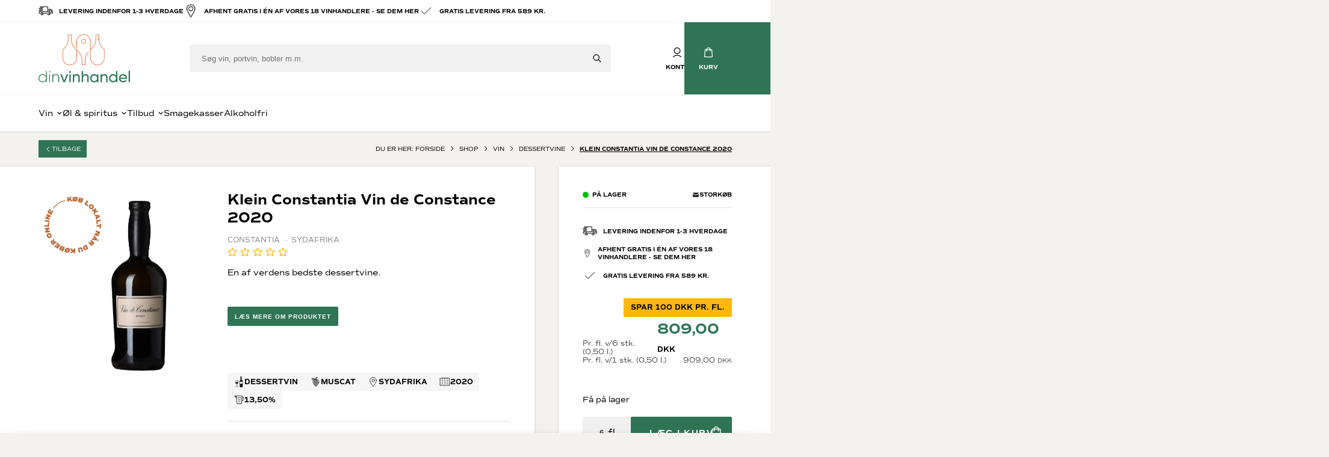

--- FILE ---
content_type: text/html; charset=ISO-8859-1
request_url: https://dinvinhandel.dk/shop/151-dessertvine/394-klein-constantia-vin-de-constance-2020/
body_size: 50072
content:


<!DOCTYPE html>
<html class="no-js" lang="da">

  <head prefix="og: http://ogp.me/ns# fb: http://ogp.me/ns/fb# ng: http://angularjs.org">
    <meta charset="windows-1252">
<title>Klein Constantia Vin de Constance 2020 - Dessertvine - Dinvinhandel.dk</title>
<meta name="viewport" content="width=device-width, initial-scale=1">
<meta name="generator" content="DanDomain Webshop">
<meta name="csrf_token" content="MTc2OTU5NDMzM2M1NTJmMTJjNTIzODY1YTNjZTE4ZDBmM2YyNTZiMDc1ZmU0M2FiZDR3OHVVWDFpYXFIQVd0aTNxWmc0TmxsTDVWdHk4TExlbQ==" />
      <meta property="product:product_link" content="https://dinvinhandel.dk/shop/151-dessertvine/394-klein-constantia-vin-de-constance-2020/" />
        <meta property="product:ean" content="6003884000139" />
        <meta property="product:price:currency" content="DKK" />
        <meta property="product:price:amount" content="809.00" />
        <meta property="product:brand" content="Klein Constantia" />
        <meta property="product:weight:value" content="1.1" />
        <meta property="product:weight:units" content="kg" />
        <meta property="og:type" content="product.item" />
        <meta property="og:title" content="Klein Constantia Vin de Constance 2020" />
        <meta property="og:url" content="https://dinvinhandel.dk/shop/151-dessertvine/394-klein-constantia-vin-de-constance-2020/" />
        <meta property="og:image" content="https://shop83557.sfstatic.io/upload_dir/shop/_thumbs/5670228.w1200.jpg" />
        <meta property="og:sitename" content="Dinvinhandel.dk" />
        <meta property="og:description" content="En af verdens bedste dessertvine." />
  
	<link rel="shortcut icon" href="/upload_dir/pics/favicon-1.ico" type="image/x-icon" />

<!--[if lte IE 9]>
<script src="https://shop83557.sfstatic.io/_design/smartytemplates/store/template001/assets/js/ie.js"></script>
<link href="https://shop83557.sfstatic.io/_design/smartytemplates/store/template001/assets/css/ie.css" rel="stylesheet" type="text/css">
<link href="https://shop83557.sfstatic.io/_design/smartytemplates/store/template006/assets/css/template.ie.css" rel="stylesheet" type="text/css">
<![endif]-->

<link rel="preconnect" href="https://shop83557.sfstatic.io" crossorigin>
<link rel="preconnect" href="https://fonts.gstatic.com/" crossorigin>

  <link href="https://shop83557.sfstatic.io/upload_dir/templates/dinvinhandel//assets/css/libs.css?v=20220404020000" rel="stylesheet" >
  <link href="https://shop83557.sfstatic.io/upload_dir/templates/dinvinhandel//assets/css/template.css?v=20240430115725" rel="stylesheet" >

<link rel="stylesheet" href="https://use.typekit.net/mgj6qpl.css">

<script>
window.platform = window.platform || {};(function (q) {var topics = {}, subUid = -1;q.subscribe = function(topic, func) {if (!topics[topic]) {topics[topic] = [];}var token = (++subUid).toString();topics[topic].push({token: token,func: func});return token;};q.publish = function(topic, args) {if (!topics[topic]) {return false;}setTimeout(function() {var subscribers = topics[topic],len = subscribers ? subscribers.length : 0;while (len--) {subscribers[len].func(topic, args);}}, 0);return true;};q.unsubscribe = function(token) {for (var m in topics) {if (topics[m]) {for (var i = 0, j = topics[m].length; i < j; i++) {if (topics[m][i].token === token) {topics[m].splice(i, 1);return token;}}}}return false;};})(window.platform);
</script>







        
            <script async src="https://www.googletagmanager.com/gtag/js?id=G-N55T3EH94M" id="google-analytics" ></script>

        


<script>
    
        window.dataLayer = window.dataLayer || [];
        function gtag(){dataLayer.push(arguments);}
        gtag('js', new Date());

        var gtagConfigs = {
            'anonymize_ip': true
        };

        if (sessionStorage.getItem('referrer') !== null) {
            gtagConfigs['page_referrer'] = sessionStorage.getItem('referrer');
            sessionStorage.removeItem('referrer');
        }
    

    
    


            gtag('config', 'G-N55T3EH94M', gtagConfigs);
    
                if ( window.platform && window.platform.subscribe ) {
            window.platform.subscribe("/product/ready", function(event, data) {
                var product = data;

                if (product.Type === "variant") {
                    window.platform.subscribe("/product/variant/selected", function(event, data) {
                        trackEvent(product, data[0]);
                    });
                } else {
                    trackEvent(product, false);
                }

                function trackEvent (product, variant) {
                    var item = {
                        'id': String(product.Id),
                        'name': product.Title,
                        "currency": "DKK",
                        'category': product.CategoryTitle ? product.CategoryTitle : ''
                    };

                    if ( product.Prices && product.Prices.length ) {
                        item.price = product.Prices[0].PriceMin;
                    }

                    if ( variant ) {
                        item.id = (variant.ItemNumber) ? variant.ItemNumber : item.id+ "-" +variant.Id;
                        item.variant = variant.Title;
                        item.price = variant.Price ? variant.Price.PriceMin : '0';
                    } else if ( product.ItemNumber ) {
                        item.id = product.ItemNumber;
                    }

                    if ( product.ProducerTitle ) {
                        item.brand = product.ProducerTitle;
                    }

                    if ( !product.Buyable ) {
                        item.price = '0';
                    } else {
                        item.price = String( variant ? variant.Price.PriceMin : product.Prices[0].PriceMin );
                    }

                    gtag('event', 'view_item', { "items": [ item ] });
                };

            });
        }
    
                
        </script>
    
        
        <script id="google-tagmanager" >
        (function(w,d,s,l,i){w[l]=w[l]||[];w[l].push({'gtm.start':
            new Date().getTime(),event:'gtm.js'});var f=d.getElementsByTagName(s)[0],
            j=d.createElement(s),dl=l!='dataLayer'?'&l='+l:'';j.async=true;j.src=
            '//www.googletagmanager.com/gtm.js?id='+i+dl;f.parentNode.insertBefore(j,f);
        })(window,document,'script','dataLayer','GTM-N5RZ7NP');</script>
<script type="text/javascript">
(function(window, document, dataLayerName, id) {
window[dataLayerName]=window[dataLayerName]||[],window[dataLayerName].push({start:(new Date).getTime(),event:"stg.start"});var scripts=document.getElementsByTagName('script')[0],tags=document.createElement('script');
var qP=[];dataLayerName!=="dataLayer"&&qP.push("data_layer_name="+dataLayerName);var qPString=qP.length>0?("?"+qP.join("&")):"";
tags.async=!0,tags.src="https://dinvinhandel.containers.piwik.pro/"+id+".js"+qPString,scripts.parentNode.insertBefore(tags,scripts);
!function(a,n,i){a[n]=a[n]||{};for(var c=0;c<i.length;c++)!function(i){a[n][i]=a[n][i]||{},a[n][i].api=a[n][i].api||function(){var a=[].slice.call(arguments,0);"string"==typeof a[0]&&window[dataLayerName].push({event:n+"."+i+":"+a[0],parameters:[].slice.call(arguments,1)})}}(i[c])}(window,"ppms",["tm","cm"]);
})(window, document, 'dataLayer', 'e5be6405-2be9-4df2-b784-c7493f1f55e8');
</script>

<script>
window.dataLayer = window.dataLayer || [];
// GTM-N5RZ7NP blev fjernet - skabte problemer
function gtag(){ dataLayer.push(arguments); }
gtag('consent', 'default', {
'ad_storage': 'denied',
'ad_user_data': 'denied',
'ad_personalization': 'denied',
'analytics_storage': 'denied',
'wait_for_update': 500
});
gtag('set', 'ads_data_redaction', true);
</script>

<script id="CookieConsent" src="https://policy.app.cookieinformation.com/uc.js"
    data-culture="DA" type="text/javascript" data-gcm-version="2.0"></script>
    

<!-- Google tag (gtag.js) -->
<script async src="https://www.googletagmanager.com/gtag/js?id=AW-10991104223"></script>
<script>
  window.dataLayer = window.dataLayer || [];
  function gtag(){dataLayer.push(arguments);}
  gtag('js', new Date());

  gtag('config', 'AW-10991104223');
</script>

<script>
var shippingDeadlines = [
  null, // S&oslash;ndag
  "16:30", // Mandag
  "16:30", // Tirsdag
  "16:30", // Onsdag
  "16:30", // Torsdag
  "13:00", // Fredag
  null // L&oslash;rdag
];

var deliveryPlaces = [
  "Ved lejlighedsd&oslash;r u. kvit.",
  "Bag huset u. kvit.",
  "I garagen u. kvit.",
  "I skuret u. kvit.",
  "Ved d&oslash;ren u. kvit."
];

var productMenuPopular = [{ id: 162, categories: [9, 10, 11, 15], product: null},
];
</script>

<script>
    window.dataLayer = window.dataLayer || [];
</script>
<meta name="facebook-domain-verification" content="aa4h8tj5gm2nz26025ctniidfpjkhu" />


<script async src="https://api.bontii.dk/app/bontii/js/bontii.js?FHPIZuWNtf" id="bontiiapp"></script>

<script type="text/javascript">
    (function(c,l,a,r,i,t,y){
        c[a]=c[a]||function(){(c[a].q=c[a].q||[]).push(arguments)};
        t=l.createElement(r);t.async=1;t.src="https://www.clarity.ms/tag/"+i;
        y=l.getElementsByTagName(r)[0];y.parentNode.insertBefore(t,y);
    })(window, document, "clarity", "script", "oyay1dqyqg");
</script>

<script src="https://files.userlink.ai/public/embed.min.js" charset="utf-8" id="bai-scr-emb" data-cid="67c812b8a1261d425158f571" async domain="dinvinhandel.dk"></script>

<script id="CookieConsent" src="https://policy.app.cookieinformation.com/uc.js" data-culture="EN" data-gcm-version="2.0" type="text/javascript"></script>


<style type="text/css"><!-- Meta Pixel Code -->
<script>
!function(f,b,e,v,n,t,s)
{if(f.fbq)return;n=f.fbq=function(){n.callMethod?
n.callMethod.apply(n,arguments):n.queue.push(arguments)};
if(!f._fbq)f._fbq=n;n.push=n;n.loaded=!0;n.version='2.0';
n.queue=[];t=b.createElement(e);t.async=!0;
t.src=v;s=b.getElementsByTagName(e)[0];
s.parentNode.insertBefore(t,s)}(window, document,'script',
'https://connect.facebook.net/en_US/fbevents.js');
fbq('init', '621026983028614');
fbq('track', 'PageView');
</script>
<noscript><img height="1" width="1" style="display:none"
src="https://www.facebook.com/tr?id=621026983028614&ev=PageView&noscript=1"
/></noscript>
<!-- End Meta Pixel Code -->

<meta name="facebook-domain-verification" content="aa4h8tj5gm2nz26025ctniidfpjkhu" /></style>

    <script type="application/ld+json">
    {
     "@context": "https://schema.org",
     "@type": "Corporation",
     "name": "dinvinhandel.dk",
     "alternateName": "Din Vinhandel",
     "url": "https://dinvinhandel.dk/",
     "logo": "https://shop83557.sfstatic.io/upload_dir/templates/dinvinhandel/assets/images/logo.svg",
     "contactPoint": {
       "@type": "ContactPoint",
       "telephone": "+4572224998",
       "contactType": "customer service",
       "areaServed": "DK",
       "availableLanguage": ["Danish","en"]
     },
     "sameAs": [
       "https://www.facebook.com/dinvinhandel.dk",
       "https://www.instagram.com/dinvinhandel.dk/"
     ]
    }
    </script>
  </head>
  <body id="ng-app" data-ng-app="platform-app" data-ng-strict-di itemscope itemtype="http://schema.org/WebPage" class="webshop-body webshop-productcard">

    
      <div class="site-wrapper" x-data="global">

        <main class="site-content" :class="(!sidebar || !cart) ? '' : 'transformed'">

                      <div class="topbar">
  <div class="container">
    <div class="topbar-content">
      <div class="topbar-left">
          




  <div class="w-usp">
    <div class="w-usp-items" data-usp>

      
                                                
                  <div class="w-usp-item" aria-hidden="true">
            <img src="/upload_dir/pics/icon-delivery.svg" alt="Levering indenfor 1-3 hverdage" width="24" height="24" loading="lazy">
            <span>Levering indenfor 1-3 hverdage</span>
          </div>
        
      
                                                
                  <a href="/vinhandler-oversigt/" class="w-usp-item" aria-hidden="true">
            <img src="/upload_dir/pics/afhent-hos-vinhandler.svg" alt="Afhent gratis i &eacute;n af vores 18 vinhandlere - Se dem her" width="24" height="24" loading="lazy">
            <span>Afhent gratis i &eacute;n af vores 18 vinhandlere - Se dem her</span>
          </a>
        
      
                                                
                  <div class="w-usp-item" aria-hidden="true">
            <img src="/upload_dir/pics/icon-check.svg" alt="Gratis levering fra 589 kr." width="24" height="24" loading="lazy">
            <span>Gratis levering fra 589 kr.</span>
          </div>
        
      
    </div>
  </div>

      </div>
      <div class="topbar-right">
              </div>
    </div>
  </div>
</div>

<header class="navbar">
  <div class="container">
    <div class="navbar-content">

      <div class="navbar-left navbar-col">
        <a href="/" class="w-logo">
  <img src="https://shop83557.sfstatic.io/upload_dir/templates/dinvinhandel/assets/images/logo.svg" alt="Dinvinhandel.dk" width="124" height="65">
</a>
      </div>

      <div class="navbar-center navbar-col">
        <form class="w-search w-search-desktop" method="get" action="/shop/" :class="!search ? '' : 'show'">
  <input type="text" value="" class="w-search-input" placeholder="S&oslash;g vin, portvin, bobler m.m." name="search" required />
  <button type="submit" class="w-search-btn" aria-label="S&oslash;g">
    <svg xmlns="http://www.w3.org/2000/svg" width="16" height="16" fill="none" viewBox="0 0 24 24" stroke="currentColor">
      <path stroke-linecap="round" stroke-linejoin="round" stroke-width="2" d="M21 21l-6-6m2-5a7 7 0 11-14 0 7 7 0 0114 0z" />
    </svg>
  </button>
</form>
      </div>

      <div class="navbar-right navbar-col">

        <div @click="search = !search" class="navbar-icon navbar-mobile">
          <svg xmlns="http://www.w3.org/2000/svg" width="20" height="20" viewBox="0 0 24 24" fill="none" stroke="currentColor" stroke-linecap="round" stroke-linejoin="round" stroke-width="1.5">
            <circle cx="10.29" cy="10.29" r="7.29"/>
            <line x1="21" y1="21" x2="17.22" y2="17.22"/>
          </svg>
          <small>S&oslash;g</small>
        </div>

        <a href="/mine-oplysninger/" class="navbar-icon" aria-label="Konto">
          <svg xmlns="http://www.w3.org/2000/svg" width="20" height="20" viewBox="0 0 24 24" fill="none" stroke="currentColor" stroke-linecap="round" stroke-linejoin="round" stroke-width="1.5">
            <circle cx="11.99" cy="8.84" r="5.84"/>
            <path d="M4.35,21A10.23,10.23,0,0,1,12,17.9,10.27,10.27,0,0,1,19.65,21"/>
          </svg>
          <small>Konto</small>
        </a>

        
        <div @click="sidebar = !sidebar" class="navbar-icon navbar-mobile">
          <svg xmlns="http://www.w3.org/2000/svg" width="20" height="20" viewBox="0 0 24 24" fill="none" stroke="currentColor" stroke-linecap="round" stroke-linejoin="round" stroke-width="1.5">
            <line x1="3" y1="4.29" x2="21" y2="4.29"/>
            <line x1="3" y1="19.71" x2="21" y2="19.71"/>
            <line x1="8.14" y1="12" x2="21" y2="12"/>
          </svg>
        </div>

                  <div @click="cart = !cart" class="navbar-icon navbar-cart" aria-label="Kurv" role="button">
            
                                    <svg xmlns="http://www.w3.org/2000/svg" width="20" height="20" viewBox="0 0 24 24" fill="none" stroke="currentColor" stroke-linecap="round" stroke-linejoin="round" stroke-width="1.5">
              <path d="M19.8,20.4a.6.6,0,0,1-.6.6H4.8a.6.6,0,0,1-.6-.6L5.4,7.2A.6.6,0,0,1,6,6.6H18a.6.6,0,0,1,.6.6Z"/>
              <path d="M8.4,9V6.6a3.6,3.6,0,0,1,7.2,0V9"/>
              <circle cx="8.4" cy="9.3" r="0.3"/>
              <circle cx="15.6" cy="9.3" r="0.3"/>
            </svg>
            <small>Kurv</small>
          </div>
        
      </div>

    </div>
  </div>
</header>
<form class="w-search w-search-mobile" method="get" action="/shop/" :class="!search ? '' : 'show'">
  <input type="text" value="" class="w-search-input" placeholder="S&oslash;g vin, portvin, bobler m.m." name="search" required />
  <button type="submit" class="w-search-btn" aria-label="S&oslash;g">
    <svg xmlns="http://www.w3.org/2000/svg" width="16" height="16" fill="none" viewBox="0 0 24 24" stroke="currentColor">
      <path stroke-linecap="round" stroke-linejoin="round" stroke-width="2" d="M21 21l-6-6m2-5a7 7 0 11-14 0 7 7 0 0114 0z" />
    </svg>
  </button>
</form>



<div class="w-productmenu">
  <div class="container">
    <div class="w-productmenu-content">
      <ul class="w-productmenu-ul">
        
          
          
          <li class="has-dropdown" data-id="162">
            <a href="/shop/162-vin/">Vin</a>

                          <div class="dropdown">
                <div class="container">
                  <div class="dropdown-content">

                    
                    <div class="dropdown-items">
                      
                        
                        
                        <div class="dropdown-item">
                          <strong class="font-playfair" data-id="9"><a href="/shop/9-roedvin/">R&oslash;dvin</a></strong>
                                                    <ul class="dropdown-ul">
                                                          <li data-id="233"><a href="/shop/233-amarone/">Amarone</a></li>
                                                          <li data-id="234"><a href="/shop/234-barolo/">Barolo</a></li>
                                                          <li data-id="172"><a href="/shop/172-bordeaux/">Bordeaux</a></li>
                                                          <li data-id="173"><a href="/shop/173-bourgogne/">Bourgogne</a></li>
                                                          <li data-id="177"><a href="/shop/177-rioja/">Rioja</a></li>
                                                          <li data-id="174"><a href="/shop/174-rhone/">Rh&ocirc;ne</a></li>
                                                          <li data-id="171"><a href="/shop/171-californien/">Californien</a></li>
                                                          <li data-id="235"><a href="/shop/235-brunello-di-montalcino/">Brunello di Montalcino</a></li>
                                                          <li data-id="236"><a href="/shop/236-chateauneuf-du-pape/">Chateauneuf du Pape</a></li>
                                                          <li data-id="237"><a href="/shop/237-valpolicella-ripasso/">Valpolicella Ripasso</a></li>
                                                          <li data-id="238"><a href="/shop/238-ribera-del-duero/">Ribera Del Duero</a></li>
                                                      </ul>
                                                  </div>

                      
                        
                        
                        <div class="dropdown-item">
                          <strong class="font-playfair" data-id="10"><a href="/shop/10-hvidvin/">Hvidvin</a></strong>
                                                    <ul class="dropdown-ul">
                                                          <li data-id="175"><a href="/shop/175-chablis/">Chablis</a></li>
                                                          <li data-id="202"><a href="/shop/202-alsace/">Alsace</a></li>
                                                          <li data-id="203"><a href="/shop/203-bourgogne/">Bourgogne</a></li>
                                                      </ul>
                                                  </div>

                      
                        
                        
                        <div class="dropdown-item">
                          <strong class="font-playfair" data-id="15"><a href="/shop/15-portvin/">Portvin</a></strong>
                                                    <ul class="dropdown-ul">
                                                          <li data-id="102"><a href="/shop/102-vintage-portvin/">Vintage portvin</a></li>
                                                          <li data-id="103"><a href="/shop/103-tawny-portvin/">Tawny portvin</a></li>
                                                          <li data-id="170"><a href="/shop/170-madeira-vin/">Madeira vin</a></li>
                                                      </ul>
                                                  </div>

                      
                        
                        
                        <div class="dropdown-item">
                          <strong class="font-playfair" data-id="11"><a href="/shop/11-mousserende-vin/">Mousserende vin</a></strong>
                                                    <ul class="dropdown-ul">
                                                          <li data-id="91"><a href="/shop/91-champagne/">Champagne</a></li>
                                                          <li data-id="163"><a href="/shop/163-cremant/">Cr&eacute;mant</a></li>
                                                          <li data-id="92"><a href="/shop/92-cava/">Cava</a></li>
                                                          <li data-id="93"><a href="/shop/93-prosecco/">Prosecco</a></li>
                                                          <li data-id="204"><a href="/shop/204-brasilianske-bobler/">Brasilianske Bobler</a></li>
                                                          <li data-id="94"><a href="/shop/94-soede-mousserende/">S&oslash;de mousserende</a></li>
                                                      </ul>
                                                  </div>

                      
                        
                        
                        <div class="dropdown-item">
                          <strong class="font-playfair" data-id="150"><a href="/shop/150-rosevin/">Ros&eacute;vin</a></strong>
                                                    <ul class="dropdown-ul">
                                                          <li data-id="205"><a href="/shop/205-provence-rose/">Provence Ros&eacute;</a></li>
                                                      </ul>
                                                  </div>

                      
                        
                        
                        <div class="dropdown-item">
                          <strong class="font-playfair" data-id="151"><a href="/shop/151-dessertvine/">Dessertvine</a></strong>
                                                    <ul class="dropdown-ul">
                                                          <li data-id="206"><a href="/shop/206-hvide-dessertvine/">Hvide dessertvine</a></li>
                                                          <li data-id="207"><a href="/shop/207-roede-dessertvine/">R&oslash;de dessertvine</a></li>
                                                      </ul>
                                                  </div>

                      
                        
                        
                        <div class="dropdown-item">
                          <strong class="font-playfair" data-id="72"><a href="/shop/72-lande/">Lande</a></strong>
                                                    <ul class="dropdown-ul">
                                                          <li data-id="74"><a href="/shop/74-frankrig/">Frankrig</a></li>
                                                          <li data-id="75"><a href="/shop/75-italien/">Italien</a></li>
                                                          <li data-id="78"><a href="/shop/78-usa/">USA</a></li>
                                                          <li data-id="76"><a href="/shop/76-australien/">Australien</a></li>
                                                          <li data-id="77"><a href="/shop/77-spanien/">Spanien</a></li>
                                                          <li data-id="178"><a href="/shop/178-sydafrika/">Sydafrika</a></li>
                                                          <li data-id="181"><a href="/shop/181-golanhoejderne-israelsk-bosaettelse/">Golanh&oslash;jderne (Israelsk Bos&aelig;ttelse)</a></li>
                                                          <li data-id="179"><a href="/shop/179-argentina/">Argentina</a></li>
                                                          <li data-id="182"><a href="/shop/182-portugal/">Portugal</a></li>
                                                      </ul>
                                                  </div>

                      
                        
                        
                        <div class="dropdown-item">
                          <strong class="font-playfair" data-id="153"><a href="/shop/153-diverse/">Diverse</a></strong>
                                                    <ul class="dropdown-ul">
                                                          <li data-id="156"><a href="/shop/156-oekologisk-vin/">&Oslash;kologisk vin</a></li>
                                                          <li data-id="155"><a href="/shop/155-baeredygtig-vin/">B&aelig;redygtig vin</a></li>
                                                          <li data-id="158"><a href="/shop/158-store-flasker/">Store flasker</a></li>
                                                          <li data-id="185"><a href="/shop/185-vin-i-traekasser/">Vin i tr&aelig;kasser</a></li>
                                                          <li data-id="159"><a href="/shop/159-fine-wine/">Fine Wine</a></li>
                                                          <li data-id="154"><a href="/shop/154-tilbehoer/">Tilbeh&oslash;r</a></li>
                                                          <li data-id="200"><a href="/shop/200-gaveaesker-til-vin/">Gave&aelig;sker til vin</a></li>
                                                      </ul>
                                                  </div>

                                          </div>

                    
                  </div>
                </div>
              </div>
              <div class="dropdown-overlay"></div>
            
          </li>

        
          
          
          <li class="has-dropdown" data-id="13">
            <a href="/shop/13-oel--spiritus/">&Oslash;l & spiritus</a>

                          <div class="dropdown">
                <div class="container">
                  <div class="dropdown-content">

                    
                    <div class="dropdown-items">
                      
                        
                        
                        <div class="dropdown-item">
                          <strong class="font-playfair" data-id="96"><a href="/shop/96-specialoel/">Special&oslash;l</a></strong>
                                                  </div>

                      
                        
                        
                        <div class="dropdown-item">
                          <strong class="font-playfair" data-id="199"><a href="/shop/199-spiritus/">Spiritus</a></strong>
                                                    <ul class="dropdown-ul">
                                                          <li data-id="107"><a href="/shop/107-cognac--armagnac/">Cognac & Armagnac</a></li>
                                                          <li data-id="97"><a href="/shop/97-rom/">Rom</a></li>
                                                          <li data-id="98"><a href="/shop/98-whisky/">Whisky</a></li>
                                                          <li data-id="99"><a href="/shop/99-gin/">Gin</a></li>
                                                          <li data-id="208"><a href="/shop/208-calvados/">Calvados</a></li>
                                                          <li data-id="108"><a href="/shop/108-oevrig-spiritus/">&Oslash;vrig spiritus</a></li>
                                                          <li data-id="209"><a href="/shop/209-ready-to-drink/">Ready to drink</a></li>
                                                          <li data-id="210"><a href="/shop/210-grappa/">Grappa</a></li>
                                                      </ul>
                                                  </div>

                                          </div>

                    
                  </div>
                </div>
              </div>
              <div class="dropdown-overlay"></div>
            
          </li>

        
          
          
          <li class="has-dropdown" data-id="12">
            <a href="/shop/12-tilbud/">Tilbud</a>

                          <div class="dropdown">
                <div class="container">
                  <div class="dropdown-content">

                    
                    <div class="dropdown-items">
                      
                        
                        
                        <div class="dropdown-item">
                          <strong class="font-playfair" data-id="139"><a href="/shop/139-maanedens-bedste-tilbud/">M&aring;nedens bedste tilbud</a></strong>
                                                  </div>

                      
                        
                        
                        <div class="dropdown-item">
                          <strong class="font-playfair" data-id="201"><a href="/shop/201-fast-lav-pris/">Fast Lav Pris</a></strong>
                                                  </div>

                                          </div>

                    
                  </div>
                </div>
              </div>
              <div class="dropdown-overlay"></div>
            
          </li>

        
          
          
          <li  data-id="138">
            <a href="/shop/138-smagekasser/">Smagekasser</a>

            
          </li>

        
          
          
          <li  data-id="161">
            <a href="/shop/161-alkoholfri/">Alkoholfri</a>

            
          </li>

              </ul>
          </div>
  </div>
</div>
          
          <div class="page-content">

                                          <div class="container">
                  


                </div>
                          
            
            <div class="container">
              




    
    
        

                
        

                
                        
            
                        
                        
                                                                
                        
                                        
                                                                        
                                                    
                                                                                                                    
                                        
    
        
        

                
            
                                    
                        
                        



                        
                        
                                                                

                        
                                        
            






    

    
      
                        
      
                        
  


    
              
              
              
              
              
              
              
              
              
              
          








<div class="m-product" itemscope itemtype="http://schema.org/Product" data-controller="394">

      
    <meta itemtype="http://schema.org/gtin" itemprop="gtin" content="6003884000139">
  
      <meta itemprop="category" content="Dessertvine">
  
  
  <div class="m-product-top">

    <span style="display: none">
      
      Dessertvin
    </span>

        <a class="m-product-back" href="#" onclick="history.back()">
      <svg xmlns="http://www.w3.org/2000/svg" width="12" height="12" fill="none" viewBox="0 0 24 24" stroke="currentColor">
        <path stroke-linecap="round" stroke-linejoin="round" stroke-width="2" d="M15 19l-7-7 7-7" />
      </svg>
      Tilbage
    </a>

        <div class="m-breadcrumb">
	<ul class="m-breadcrumb-items" itemscope itemtype="http://schema.org/BreadcrumbList">
					<li class="" itemprop="itemListElement" itemscope itemtype="http://schema.org/ListItem">
									<span>Du er her:&nbsp; </span>
								<a href="/" itemtype="http://schema.org/Thing" itemprop="item"><span itemprop="name">Forside</span></a>
				<meta itemprop="position" content="1">
			</li>
					<li class="" itemprop="itemListElement" itemscope itemtype="http://schema.org/ListItem">
								<a href="/shop/" itemtype="http://schema.org/Thing" itemprop="item"><span itemprop="name">Shop</span></a>
				<meta itemprop="position" content="2">
			</li>
					<li class="" itemprop="itemListElement" itemscope itemtype="http://schema.org/ListItem">
								<a href="/shop/162-vin/" itemtype="http://schema.org/Thing" itemprop="item"><span itemprop="name">Vin</span></a>
				<meta itemprop="position" content="3">
			</li>
					<li class="" itemprop="itemListElement" itemscope itemtype="http://schema.org/ListItem">
								<a href="/shop/151-dessertvine/" itemtype="http://schema.org/Thing" itemprop="item"><span itemprop="name">Dessertvine</span></a>
				<meta itemprop="position" content="4">
			</li>
					<li class="current" itemprop="itemListElement" itemscope itemtype="http://schema.org/ListItem">
								<a href="/shop/151-dessertvine/394-klein-constantia-vin-de-constance-2020/" itemtype="http://schema.org/Thing" itemprop="item"><span itemprop="name">Klein Constantia Vin de Constance 2020</span></a>
				<meta itemprop="position" content="5">
			</li>
			</ul>
</div>


  </div>

  <div class="m-product-main">
    <div class="m-product-main-content">

            <div class="m-product-images">

                <div class="m-product-badges">

    <!---->

    
</div>

                


    

          <meta itemprop="image" content="https://shop83557.sfstatic.io/upload_dir/shop/_thumbs/5670228.w1200.h1200.jpg">
  
<div class="m-product-imagecanvas">
  <img src="https://shop83557.sfstatic.io/upload_dir/templates/dinvinhandel/assets/images/Badge-03.webp" width="200" height="200" alt="" class="product-image-badge" loading="lazy">
        <a data-fancybox="gallery" href="https://shop83557.sfstatic.io/upload_dir/shop/_thumbs/5670228.w1200.h1200.jpg" class="m-product-imagecanvas-item" data-fileid="6960">
            <img src="https://shop83557.sfstatic.io/upload_dir/shop/_thumbs/5670228.w600.h600.jpg" alt="Klein Constantia Vin de Constance 2020 billede 1" width="600" height="600" data-zoomimage="https://shop83557.sfstatic.io/upload_dir/shop/_thumbs/5670228.w1200.h1200.jpg" data-normalimage="https://shop83557.sfstatic.io/upload_dir/shop/_thumbs/5670228.w600.h600.jpg" class="m-product-imagecanvas-item-img">
    </a>
  </div>

      </div>

      <div class="m-product-info">

                
                
                <h1 class="m-product-title font-playfair" itemprop="name">Klein Constantia Vin de Constance 2020</h1>

                                              <span class="m-product-location">Constantia&nbsp; &middot; &nbsp;Sydafrika</span>
        
                <div class="m-product-review-actions">
                  

        

        


 

 

<div class="m-product-reviews-quick-review clearfix" >
    <div class="m-product-reviews-stars m-reviews-stars"
        data-reviews="stars"
        data-reviews-type="quickrating"
        data-score="0"
        data-number="5"
        data-productId="394"
                            data-readOnly="true"
                        data-hints="'1 stjerne', '2 stjerner', '3 stjerner', '4 stjerner', '5 stjerner'"
        data-noRatedMsg="Vi mangler din anmeldelse"
    ></div>
            </div>
         </div>

                                  <div class="m-product-short-description">
            <p>En af verdens bedste dessertvine.</p>
<br /><br />
            <a href="#bottomDescription" class="btn primary small">L&aelig;s mere om produktet</a>
          </div>
        
                <ul class="m-product-tags">
                                <li>
              <a href="/shop/?search=Dessertvin">
                <img src="https://shop83557.sfstatic.io/upload_dir/templates/dinvinhandel/assets/images/icons/icon-wine.svg" alt="" width="24" height="24" loading="lazy" />
                Dessertvin
              </a>
            </li>
                                              <li>
                <a href="/shop/?search=Muscat">
                  <img src="https://shop83557.sfstatic.io/upload_dir/templates/dinvinhandel/assets/images/icons/icon-grapes.svg" alt="" width="24" height="24" loading="lazy" />
                  Muscat
                </a>
              </li>
                                                                    <li>
              <a href="/shop/?search=Sydafrika">
                <img src="https://shop83557.sfstatic.io/upload_dir/templates/dinvinhandel/assets/images/icons/icon-location.svg" alt="" width="24" height="24" loading="lazy" />
                Sydafrika
              </a>
            </li>
                                <li>
              <a href="/shop/?search=2020">
                <img src="https://shop83557.sfstatic.io/upload_dir/templates/dinvinhandel/assets/images/icons/icon-calendar.svg" alt="" width="24" height="24" loading="lazy" />
                2020
              </a>
            </li>
                                <li>
              <a href="/shop/?search=13%2C50%25">
                <img src="https://shop83557.sfstatic.io/upload_dir/templates/dinvinhandel/assets/images/icons/icon-measuring.svg" alt="" width="24" height="24" loading="lazy" />
                13,50%
              </a>
            </li>
                  </ul>

                          
          <ul class="m-product-points">

            
                                          
              <li>
                <span> 96 Point</span>
                <span>James Suckling</span>
              </li>

            
                                          
              <li>
                <span> 19+/20</span>
                <span>Matthew Jukes</span>
              </li>

            
                                          
              <li>
                <span> 96 Point</span>
                <span>Lisa Perrotti-Brown MW</span>
              </li>

            
                                          
              <li>
                <span> 96 Point</span>
                <span>Decanter</span>
              </li>

            
                                          
              <li>
                <span> 6 Stjerner</span>
                <span>Børsen</span>
              </li>

                      </ul>
        
      </div>
    </div>
  </div>

  <div class="m-product-buy">
    <form class="m-product-buy-content" action="/actions/cart/add" method="post" name="cartadd">

                    <div class="m-product-buy-top">

                                          <link itemprop="availability" href="http://schema.org/InStock" />
                        
                    

  <div class="m-product-stock">
    <i class="m-product-stock-status"></i>
          <span class="m-product-stock-text">P&aring; lager</span>
      </div>

                    <a class="m-product-bulk" href="javascript:;" data-fancybox data-src="#productRequestForm">
            <svg xmlns="http://www.w3.org/2000/svg" width="12" height="12" viewBox="0 0 20 20" fill="currentColor">
              <path d="M2.003 5.884L10 9.882l7.997-3.998A2 2 0 0016 4H4a2 2 0 00-1.997 1.884z" />
              <path d="M18 8.118l-8 4-8-4V14a2 2 0 002 2h12a2 2 0 002-2V8.118z" />
            </svg>
            Stork&oslash;b
          </a>

        </div>
      
              




  <div class="w-usp w-usp-list">
    <div class="w-usp-items">

      
                                                
                  <div class="w-usp-item" aria-hidden="true">
            <img src="/upload_dir/pics/icon-delivery.svg" alt="Levering indenfor 1-3 hverdage" width="24" height="24" loading="lazy">
            <span>Levering indenfor 1-3 hverdage</span>
          </div>
        
      
                                                
                  <a href="/vinhandler-oversigt/" class="w-usp-item" aria-hidden="true">
            <img src="/upload_dir/pics/afhent-hos-vinhandler.svg" alt="Afhent gratis i &eacute;n af vores 18 vinhandlere - Se dem her" width="24" height="24" loading="lazy">
            <span>Afhent gratis i &eacute;n af vores 18 vinhandlere - Se dem her</span>
          </a>
        
      
                                                
                  <div class="w-usp-item" aria-hidden="true">
            <img src="/upload_dir/pics/icon-check.svg" alt="Gratis levering fra 589 kr." width="24" height="24" loading="lazy">
            <span>Gratis levering fra 589 kr.</span>
          </div>
        
      
    </div>
  </div>


            




            

<div class="m-product-prices" itemscope itemprop="offers" itemtype="http://schema.org/Offer">

    <link itemprop="url" href="https://dinvinhandel.dk/shop/151-dessertvine/394-klein-constantia-vin-de-constance-2020/" />
  <meta itemprop="itemCondition" content="http://schema.org/NewCondition">
  <meta itemprop="name" content="Klein Constantia Vin de Constance 2020">

  <meta itemprop="priceCurrency" content="DKK">
  


  <div style="display: none;"><pre>array(2) {
  [0]=>
  array(11) {
    ["Amount"]=>
    int(1)
    ["DiscountType"]=>
    NULL
    ["FullPriceMax"]=>
    float(909)
    ["FullPriceMin"]=>
    float(909)
    ["FullPriceMinWithVat"]=>
    float(909)
    ["FullPriceMinWithoutVat"]=>
    float(727.2)
    ["PriceMax"]=>
    float(909)
    ["PriceMin"]=>
    float(909)
    ["PriceMinWithVat"]=>
    float(909)
    ["PriceMinWithoutVat"]=>
    float(727.2)
    ["PriceType"]=>
    NULL
  }
  [1]=>
  array(11) {
    ["Amount"]=>
    int(6)
    ["DiscountType"]=>
    NULL
    ["FullPriceMax"]=>
    float(809)
    ["FullPriceMin"]=>
    float(809)
    ["FullPriceMinWithVat"]=>
    float(809)
    ["FullPriceMinWithoutVat"]=>
    float(647.2)
    ["PriceMax"]=>
    float(809)
    ["PriceMin"]=>
    float(809)
    ["PriceMinWithVat"]=>
    float(809)
    ["PriceMinWithoutVat"]=>
    float(647.2)
    ["PriceType"]=>
    NULL
  }
}
</pre></div>

  
         <meta itemprop="price" content="909.00">
     
    

    <div class="m-product-prices-item" data-amount="1">
      <span class="m-product-prices-text">
        Pr. fl. v/1 stk.
                  (0,50 l.)
              </span>
      <span class="m-product-prices-price">
                  <span data-price>909,00</span> <small>DKK</small>
              </span>
    </div>

              
    
  
         <meta itemprop="price" content="809.00">
     
    

    <div class="m-product-prices-item m-product-prices-last" data-amount="6">
      <span class="m-product-prices-text">
        Pr. fl. v/6 stk.
                  (0,50 l.)
              </span>
      <span class="m-product-prices-price">
                  <span data-price>809,00</span> <small>DKK</small>
              </span>
    </div>

    
              
  
          <div class="m-product-prices-savings">
      Spar 100 DKK pr. fl.
    </div>
  
</div>

              

      
                      
      <small class="m-product-stock-left">F&aring; p&aring; lager</small>
  
  <div class="m-product-transaction">

    <label class="m-product-transaction-amount">
      <input type="text" role="textbox" pattern="[0-9]*" name="product[394][amount]" value="6" max="3" data-autosize required />
      <span>fl.</span>
    </label>

    <button type="submit" name="cartadd" data-product="buyButton" data-controller="buy" role="button" class="m-product-transaction-submit btn primary large">
              L&aelig;g i kurv
          </button>

  </div>

      
                    <div class="m-product-paymenticons">

          

          
            <ul class="m-product-paymenticons-list">
                                              <li class="m-product-paymenticons-icon footer-paymenticons-icon-0">
                  <img src="https://shop83557.sfstatic.io/upload_dir/templates/dinvinhandel/assets/images/payment/card_dankort.svg" alt="Dankort + VISA/Dankort" loading="lazy">
                </li>
                                              <li class="m-product-paymenticons-icon footer-paymenticons-icon-1">
                  <img src="https://shop83557.sfstatic.io/upload_dir/templates/dinvinhandel/assets/images/payment/card_visaelec.svg" alt="VISA Electron" loading="lazy">
                </li>
                                              <li class="m-product-paymenticons-icon footer-paymenticons-icon-2">
                  <img src="https://shop83557.sfstatic.io/upload_dir/templates/dinvinhandel/assets/images/payment/card_mastercard.svg" alt="Mastercard" loading="lazy">
                </li>
                                              <li class="m-product-paymenticons-icon footer-paymenticons-icon-3">
                  <img src="https://shop83557.sfstatic.io/upload_dir/templates/dinvinhandel/assets/images/payment/card_visa.svg" alt="VISA" loading="lazy">
                </li>
                                              <li class="m-product-paymenticons-icon footer-paymenticons-icon-4">
                  <img src="https://shop83557.sfstatic.io/upload_dir/templates/dinvinhandel/assets/images/payment/card_jcb.svg" alt="JCB" loading="lazy">
                </li>
                                              <li class="m-product-paymenticons-icon footer-paymenticons-icon-5">
                  <img src="https://shop83557.sfstatic.io/upload_dir/templates/dinvinhandel/assets/images/payment/card_maestro.svg" alt="Maestro" loading="lazy">
                </li>
                                              <li class="m-product-paymenticons-icon footer-paymenticons-icon-6">
                  <img src="https://shop83557.sfstatic.io/upload_dir/templates/dinvinhandel/assets/images/payment/mobilepay.svg" alt="MobilePay" loading="lazy">
                </li>
                            <!--<li class="m-product-paymenticons-icon footer-paymenticons-icon-last">
                <img src="https://shop83557.sfstatic.io/upload_dir/templates/dinvinhandel/assets/images/payment/apple-pay.svg" width="36" height="45" alt="Apple Pay" loading="lazy">
              </li>-->
            </ul>
                  </div>
      
    </form>
  </div>

  <div class="m-product-bottom">

    <div class="m-product-description" id="bottomDescription">
      <div class="m-product-description-content">
        <input type="checkbox" id="toggleDesc" checked hidden />
        <div itemprop="description" class="m-product-description-text">
                                <h3 style="color:#2F7455"><b>Napoleons foretrukne vin</b></h3>

<p><b>En af verdens bedste dessertvine.</b></p>

<p>&Aring;rgang 2020 er h&oslash;stet over 3 uger, hvor plukkerne var i gennem marken ad 19 omgange. Efter hver omgang, blev druerne vinificeret hver for sig. Her starter de med at ligge med skindkontakt i ca. 2 uger.</p>

<p>Lisa Perrotti-Brown MW giver vinen 96 Point: &quot;<em>Fragrant notes of rose oil, allspice, candied ginger, and sultanas jump from the glass, with touches of pear tart and aniseed. The palate is fantastically pure and sweet, with a racy line to balance and an epically long, perfumed finish.&quot;</em></p>

<ul>
	<li>Legendarisk vin</li>
	<li>96 point af James Suckling</li>
	<li>Ekstremt lagringsv&aelig;rdig</li>
</ul>

<h3 style="color:#2F7455"><b>Det skal du smage efter</b></h3>

<p>Vinen beskrives som havende den perfekte balance mellem alkohol, syre og sukker. Denne &aring;rgang er plukket over en periode p&aring; 1 m&aring;ned, hvor de n&aring;ede 26 gange rundt i markerne. Derved plukker de druer af forskellig modenhed. Lugten er kompleks, hvor grapemarmelade, hvide ferskner, honning og melon er tydelige noter. Vinens h&oslash;je sukkerindhold, g&oslash;r at vinen f&oslash;les fed og cremet. Dette afbalanceres dog af den flotte syre, som renser flot. 2020 er den rigtig flot &aring;rgang, hvor vejret har artet sig perfekt.. Vin de Constance er lagret p&aring; en blanding af nye og brugte egetr&aelig;sfade. 1&frac12; &aring;r p&aring; 50% nye franske og ungarske egetr&aelig;sfade. Derefter 1&frac12; &aring;r i store brugte egetr&aelig;sfade, foudres. . Vinen kan lagre i mange, mange &aring;r. Den vil kun blive bedre og bedre. Vi vurderer, at vinen topper omkring 2060.&nbsp;</p>

<p>Smagen og mundfornemmelsen er helt fantastisk. Vinen oser op ad glasset med noter af toffee, appelsinmarmelade, blomster, honning og man kunne blive ved. P&aring; paletten blive man m&oslash;dt af en flot fedme, med en stringent syre der balancerer vinen.&nbsp;</p>

                  </div>
        <!--<label for="toggleDesc" class="btn small" data-show="L&aelig;s mere" data-hide="Skjul igen"></label>-->

                                                <div class="m-product-reseller">
            <h4>Det siger vinhandleren</h4>
            <div class="m-product-reseller-content">
              <div class="m-product-reseller-grid">
                <div class="m-product-reseller-grid-image">
                  <img src="https://shop83557.sfstatic.io/upload_dir/pics/Produktside/Claus-CM.jpg" alt="Vin de Constance var i mange år, kongelige og adelens foretrukne søde vin. Faktisk blev den vurderet til at være bedre end selveste Chateau d'Yquem, som i dag koster mange tusinde kroner. Vinlusen ødelagde de kendte marker i slutningen af 1800-tallet. I 1980 købte familien Jooste Klein Constantia, og de genoptog produktionen. Flasken er speciallavet, så den ligner den originale flaske. Druerne håndplukkes fra udvalgte marker, som er beplantet med Muscat de Frontignan-druen. Vinen er så småt ved at opnå samme status, som i dens storhedstid. Anmelderne falder, gang på gang, i svime over vinens høje kvalitet. Priserne er stadig til at betale, og det kan vi ikke garantere bliver ved." loading="lazy" />
                </div>
                <div class="m-product-reseller-grid-text">
                  <blockquote>Vin de Constance var i mange år, kongelige og adelens foretrukne søde vin. Faktisk blev den vurderet til at være bedre end selveste Chateau d'Yquem, som i dag koster mange tusinde kroner. Vinlusen ødelagde de kendte marker i slutningen af 1800-tallet. I 1980 købte familien Jooste Klein Constantia, og de genoptog produktionen. Flasken er speciallavet, så den ligner den originale flaske. Druerne håndplukkes fra udvalgte marker, som er beplantet med Muscat de Frontignan-druen. Vinen er så småt ved at opnå samme status, som i dens storhedstid. Anmelderne falder, gang på gang, i svime over vinens høje kvalitet. Priserne er stadig til at betale, og det kan vi ikke garantere bliver ved.</blockquote>
                  <small>- Claus, Prøvestenens Vinhandel &amp; Dinvinhandel.dk</small>
                </div>
              </div>
            </div>
          </div>
        
        







<div class="m-product-reviews">

  <div class="m-product-reviews-header">
    <strong>Det siger I</strong>
  </div>

  
    <p>Vi mangler din anmeldelse</p>

  
  
    <input type="checkbox" id="toggleReviewForm" hidden>
    <div class="m-product-review-toggle">
      <label for="toggleReviewForm" class="btn small">Skriv en anmeldelse</label>
      <form action="/actions/review/product" method="post">
        <input type="hidden" name="csrf_token" value="MTc2OTU5NDMzM2M1NTJmMTJjNTIzODY1YTNjZTE4ZDBmM2YyNTZiMDc1ZmU0M2FiZDR3OHVVWDFpYXFIQVd0aTNxWmc0TmxsTDVWdHk4TExlbQ==" />
        <input type="hidden" name="score" value="0">
        <input type="hidden" name="product_id" value="394">

                  <fieldset class="form-group">
            <label class="form-label">Bed&oslash;mmelse</label>
                    

        

        


 

    <div class="m-product-reviews-stars m-reviews-stars"
        data-reviews="stars"
        data-reviews-type="commentrate"
        data-number="5"
        data-hints="'1 stjerne', '2 stjerner', '3 stjerner', '4 stjerner', '5 stjerner'"
        data-noRatedMsg="Vi mangler din anmeldelse"
        data-scoreName="score"
    ></div> 

           </fieldset>
        
                  <fieldset class="form-group">
            <label class="form-label">Navn</label>
            <input type="text" id="review-name" name="name" class="form-input" placeholder="Navn" required>
          </fieldset>
        
        <fieldset class="form-group">
          <label class="form-label">Overskrift</label>
          <input type="text" id="review-headline" name="headline" class="form-input" placeholder="Overskrift" required>
        </fieldset>

        <fieldset class="form-group">
          <label class="form-label">Anmeldelse</label>
          <textarea id="review-text" name="text" class="form-input" required placeholder="Anmeldelse"></textarea>
        </fieldset>

                  <div class="m-product-reviews-recaptcha">
            
                        
    

            
    
        
        
        

    <div class="form-group w-recatpcha widget">
                    <input type="hidden" name="recaptcha_response">
                <div data-options={"version":"V3","config":{"sitekey":"6Lc4a8AZAAAAAC6S5tZxKEfLE18TpoHyRoghTgMf","size":"invisible","badge":"inline"},"lazyload":false} class="g-recaptcha"></div>
    </div>
          </div>
        
        
        <button type="submit" class="btn small primary m-product-reviews-button">Kommenter p&aring; produkt</button>
        <label for="toggleReviewForm" class="btn small">Skjul igen</label>

      </form>
    </div>

          <div class="m-reviews-description-bottom">
        <p>Vi bruger dit navn og anmeldelse til at vise offentligt p&aring; vores website. Din e-mail er for at sikre, at vi har mulighed for at komme i kontakt med dig. Vi lover at passe p&aring; dine data og holde dem sikret.</p>
      </div>
    
  
</div>

                  
          <div class="m-product-brand-desc">
            <meta content="Klein Constantia" />
            <strong class="m-product-brand-desc-title">Mere om producenten</strong>
            
            
            <input type="checkbox" id="toggleBrandDesc" hidden />
            <div class="m-product-brand-text">
              <h2>Dessertsvins-legenderne fra Sydafrika</h2>

<p>Legendariske Klein Constantia, er beliggende i det Sydafrikanske kystomr&aring;de Constantia. Her k&oslash;ler havbrisen vinstokkene, og g&oslash;r klimaet k&oslash;ligere end mange andre steder i Sydafrika. Constantia som vinomr&aring;de, erkl&aelig;res af Simon Van der Stel i 1685.</p>

<p>Efter hans d&oslash;d inddeles omr&aring;det i tre, og det der i dag kaldes Klein Constantia, er et af dem. Colijn familien overtager Klein, og k&oslash;ber senere Groot Constantia. Det er her, den legendariske s&oslash;de Constantia vin fremstilles de n&aelig;ste mange &aring;r.</p>

<p>Vinen bliver verdensber&oslash;mt. Den n&aelig;vnes i store forfatteres, s&aring;som Dickens og Austen, v&aelig;rker. Drikkes af franske konger, Napoleon, amerikanske founding fathers og Frederik af Preussen. I &aring;rene 1777-1870 har vinen sin storhedstid.</p>

<p>I 1880 stopper alt vinproduktion i Klein Constantia. Dette skyldtes b&aring;de sygdomme i vinmarken og mangel p&aring; arbejdskraft.</p>

<p>I 1980 genopst&aring;r Klein Constantia, men holl&aelig;nderen Duggie Jooste ved roret. Hans mission, er at genopbygge Klein Constantia markerne og huset, til sin tidligere storhed. I 1986 udkommer den f&oslash;rste &aring;rgang af Klein Constantia Sweet Wine i over 100 &aring;r.</p>

<p>Siden da, er huset igen overtaget af to ambiti&oslash;se forretningsm&aelig;nd fra USA og England. Huset er siden da, kun blevet st&aelig;rkere. Nu produceres der ogs&aring; verdensklasse Sauvignon Blanc og r&oslash;dvin. Der k&oslash;bes ikke flere marker til ejendommen. Der dyrkes stadig udelukkende druer p&aring; de oprindelige Klein Constantia marker.</p>

<p>Du finder ikke meget mere historisk vin, end hos Klein Constantia.</p>

            </div>

            <div class="btn-group btn-group-inline">
              <label for="toggleBrandDesc" class="btn small" data-show="L&aelig;s mere" data-hide="Skjul igen"></label>
              
                              <a href="/klein-constantia" class="btn small primary" itemprop="url">Mere om producenten</a>
                          </div>
          </div>
        
      </div>
    </div>

    <div class="m-product-facts">
      <div class="m-product-facts-content">
        <h4 class="font-playfair m-product-facts-title">Facts</h4>
        <ul class="m-product-facts-list">
                      <li>
              <span>&Aring;rgang</span>
              <span>
                <a href="/shop/?search=2020">2020</a>
              </span>
            </li>
                                <li>
              <span>Vintype</span>
              <span>
                <a href="/shop/?search=Dessertvin">Dessertvin</a>
              </span>
            </li>
                                                        <li>
              <span>Land</span>
              <span>
                <a href="/shop/?search=Sydafrika">Sydafrika</a>
              </span>
            </li>
                                <li>
              <span>Omr&aring;de</span>
              <span>
                <a href="/shop/?search=Constantia">Constantia</a>
              </span>
            </li>
                                  <li>
                <span>Drue</span>
                <span>
                                      <a href="/shop/?search=Muscat">Muscat</a>
                                  </span>
              </li>
                                <li itemprop="brand" itemscope itemtype="http://schema.org/Brand">
              <span>Producenter</span>
              <span>
                <a itemprop="url" href="/shop/?brand=1-klein-constantia"><span itemprop="name">Klein Constantia</span></a>
              </span>
            </li>
                                <li>
              <span>Alkoholprocent</span>
              <span>
                <a href="/shop/?search=13%2C50%25">13,50%</a>
              </span>
            </li>
                                <li>
              <span>Indhold</span>
              <span>
                <a href="/shop/?search=0%2C50%20l.">0,50 l.</a>
              </span>
            </li>
                                      </ul>
                  <br />
          <p style="color: white">L&aelig;s mere om druerne <a href="/blog/?cat=5"><u>her</u></a></p>
                              </div>
    </div>

  </div>

        
      
  
</div>

  
  
        
  
  
    <div class="w-productslider">
      <div class="w-productslider-header">
        <strong>Andre har ogs&aring; k&oslash;bt</strong>
      </div>
      <div class="w-productslider-content">
        	


				
		


<div class="modules m-productlist">
			<div class="row">
				    		





	
<div class="productItem col-s-4 col-m-12 col-l-12 col-xl-24 productItem283 m-productlist-item m-productlist-item-283">
	<article class="productContent m-productlist-wrap type-row">
		<div class="row">
			<div class="col-s-4 col-m-12 col-l-4 col-xl-8">
								<figure class="m-productlist-figure image">

															<div class="splash m-productlist-splash m-product-splash">

												
												
																	</div>
					
										<a href="/shop/151-dessertvine/283-blue-moscatel/" class="m-productlist-link trailing-db placeholder-wrapper" data-placeholder-max-width="px" title="Blue Moscatel">
																		
						
													                            																			<span class="placeholder"></span>
												<img class="responsive m-productlist-image lazyload" data-src="https://shop83557.sfstatic.io/upload_dir/shop/_thumbs/3048236-1.w293.h293.fill.jpg" src="[data-uri]" alt="Blue Moscatel" ><!--[if lt IE 9 ]><img class="responsive m-productlist-image" src="https://shop83557.sfstatic.io/upload_dir/shop/_thumbs/3048236-1.w293.h293.fill.jpg" alt="Blue Moscatel" ><![endif]-->
					</a>
				</figure>
			</div>

			<div class="col-s-4 col-m-12 col-l-4 col-xl-8">
								<header class="title m-productlist-heading">
					<a href="/shop/151-dessertvine/283-blue-moscatel/" class="is-block m-productlist-link">
						<strong class="m-productlist-title">Blue Moscatel</strong>
					</a>

					          					
					
																<p class="m-productlist-itemNumber">3048236-2023</p>
									</header>

																	<div class="description m-productlist-description">
						<hr class="m-productlist-description-separator">
						<div class="short-description m-productlist-short-description">Flot bl&aring; flaske, med s&oslash;d dessertvin.</div>
					</div>
				
								
																		
					<div class="product-rating m-productlist-rating">
						<hr>
												<div class="m-reviews-stars trailing-db">
															<i class="fa fa-fw fa-star-o"></i>
															<i class="fa fa-fw fa-star-o"></i>
															<i class="fa fa-fw fa-star-o"></i>
															<i class="fa fa-fw fa-star-o"></i>
															<i class="fa fa-fw fa-star-o"></i>
													</div>
					</div>
							</div>

			<div class="col-s-4 col-m-12 col-l-4 col-xl-8 m-productlist-offer l-default-height">
				<div class="product-transaction panel panel-border">
					<div class="panel-body">
						<div class="product-action m-productlist-transactions">
																																	<div>

																				
								    									    	<p>
								    		<span class="h3">
								    											    			
								    			<span class="m-productlist-price">109,00 DKK</span>

									    											    										    		</span>
								    	</p>

							    									    											</div>
															
														<fieldset class="form-group">
								<a href="/shop/151-dessertvine/283-blue-moscatel/" class="button-primary is-block">Vis produkt</a>
							</fieldset>
						</div>
					</div>
	        	</div>
			</div>
		</div>
	</article>
</div>
				    		





	
<div class="productItem col-s-4 col-m-12 col-l-12 col-xl-24 productItem281 m-productlist-item m-productlist-item-281">
	<article class="productContent m-productlist-wrap type-row">
		<div class="row">
			<div class="col-s-4 col-m-12 col-l-4 col-xl-8">
								<figure class="m-productlist-figure image">

															<div class="splash m-productlist-splash m-product-splash">

												
												
																	</div>
					
										<a href="/shop/11-mousserende-vin/281-arte-latino-cava-semi-seco/" class="m-productlist-link trailing-db placeholder-wrapper" data-placeholder-max-width="px" title="Arte Latino Cava Semi-Seco">
																		
						
													                            																			<span class="placeholder"></span>
												<img class="responsive m-productlist-image lazyload" data-src="https://shop83557.sfstatic.io/upload_dir/shop/_thumbs/3047236.w293.h293.fill.jpg" src="[data-uri]" alt="Arte Latino Cava Semi-Seco" ><!--[if lt IE 9 ]><img class="responsive m-productlist-image" src="https://shop83557.sfstatic.io/upload_dir/shop/_thumbs/3047236.w293.h293.fill.jpg" alt="Arte Latino Cava Semi-Seco" ><![endif]-->
					</a>
				</figure>
			</div>

			<div class="col-s-4 col-m-12 col-l-4 col-xl-8">
								<header class="title m-productlist-heading">
					<a href="/shop/11-mousserende-vin/281-arte-latino-cava-semi-seco/" class="is-block m-productlist-link">
						<strong class="m-productlist-title">Arte Latino Cava Semi-Seco</strong>
					</a>

					          					
										<a href="/shop/?brand=87-arte-latino" class="m-productlist-brand-link">
						<span class="is-block m-productlist-brand">Arte Latino</span>
					</a>
					
																<p class="m-productlist-itemNumber">3047236</p>
									</header>

																	<div class="description m-productlist-description">
						<hr class="m-productlist-description-separator">
						<div class="short-description m-productlist-short-description">S&oslash;dmefuld Cava.</div>
					</div>
				
								
																		
					<div class="product-rating m-productlist-rating">
						<hr>
												<div class="m-reviews-stars trailing-db">
															<i class="fa fa-fw fa-star-o"></i>
															<i class="fa fa-fw fa-star-o"></i>
															<i class="fa fa-fw fa-star-o"></i>
															<i class="fa fa-fw fa-star-o"></i>
															<i class="fa fa-fw fa-star-o"></i>
													</div>
					</div>
							</div>

			<div class="col-s-4 col-m-12 col-l-4 col-xl-8 m-productlist-offer l-default-height">
				<div class="product-transaction panel panel-border">
					<div class="panel-body">
						<div class="product-action m-productlist-transactions">
																																	<div>

																				
								    									    	<p>
								    		<span class="h3">
								    											    			
								    			<span class="m-productlist-price">139,00 DKK</span>

									    											    										    		</span>
								    	</p>

							    									    											</div>
															
														<fieldset class="form-group">
								<a href="/shop/11-mousserende-vin/281-arte-latino-cava-semi-seco/" class="button-primary is-block">Vis produkt</a>
							</fieldset>
						</div>
					</div>
	        	</div>
			</div>
		</div>
	</article>
</div>
				    		





	
<div class="productItem col-s-4 col-m-12 col-l-12 col-xl-24 productItem355 m-productlist-item m-productlist-item-355">
	<article class="productContent m-productlist-wrap type-row">
		<div class="row">
			<div class="col-s-4 col-m-12 col-l-4 col-xl-8">
								<figure class="m-productlist-figure image">

															<div class="splash m-productlist-splash m-product-splash">

												
												
																	</div>
					
										<a href="/shop/10-hvidvin/355-palmberg-riesling-spatlese-lieblich/" class="m-productlist-link trailing-db placeholder-wrapper" data-placeholder-max-width="px" title="Palmberg Riesling Spätlese Lieblich">
																		
						
													                            																			<span class="placeholder"></span>
												<img class="responsive m-productlist-image lazyload" data-src="https://shop83557.sfstatic.io/upload_dir/shop/_thumbs/4236336.w293.h293.fill.jpg" src="[data-uri]" alt="Palmberg Riesling Spätlese Lieblich" ><!--[if lt IE 9 ]><img class="responsive m-productlist-image" src="https://shop83557.sfstatic.io/upload_dir/shop/_thumbs/4236336.w293.h293.fill.jpg" alt="Palmberg Riesling Spätlese Lieblich" ><![endif]-->
					</a>
				</figure>
			</div>

			<div class="col-s-4 col-m-12 col-l-4 col-xl-8">
								<header class="title m-productlist-heading">
					<a href="/shop/10-hvidvin/355-palmberg-riesling-spatlese-lieblich/" class="is-block m-productlist-link">
						<strong class="m-productlist-title">Palmberg Riesling Spätlese Lieblich</strong>
					</a>

					          					
										<a href="/shop/?brand=46-palmberg" class="m-productlist-brand-link">
						<span class="is-block m-productlist-brand">Palmberg</span>
					</a>
					
																<p class="m-productlist-itemNumber">4236336-2024</p>
									</header>

																	<div class="description m-productlist-description">
						<hr class="m-productlist-description-separator">
						<div class="short-description m-productlist-short-description"><p>S&oslash;d og saftig Sp&auml;tlese fra Pfalz-omr&aring;det.</p>
</div>
					</div>
				
								
																		
					<div class="product-rating m-productlist-rating">
						<hr>
												<div class="m-reviews-stars trailing-db">
															<i class="fa fa-fw fa-star-o"></i>
															<i class="fa fa-fw fa-star-o"></i>
															<i class="fa fa-fw fa-star-o"></i>
															<i class="fa fa-fw fa-star-o"></i>
															<i class="fa fa-fw fa-star-o"></i>
													</div>
					</div>
							</div>

			<div class="col-s-4 col-m-12 col-l-4 col-xl-8 m-productlist-offer l-default-height">
				<div class="product-transaction panel panel-border">
					<div class="panel-body">
						<div class="product-action m-productlist-transactions">
																																	<div>

																				
								    									    	<p>
								    		<span class="h3">
								    											    			
								    			<span class="m-productlist-price">139,00 DKK</span>

									    											    										    		</span>
								    	</p>

							    									    											</div>
															
														<fieldset class="form-group">
								<a href="/shop/10-hvidvin/355-palmberg-riesling-spatlese-lieblich/" class="button-primary is-block">Vis produkt</a>
							</fieldset>
						</div>
					</div>
	        	</div>
			</div>
		</div>
	</article>
</div>
				    		





	
<div class="productItem col-s-4 col-m-12 col-l-12 col-xl-24 productItem50 m-productlist-item m-productlist-item-50">
	<article class="productContent m-productlist-wrap type-row">
		<div class="row">
			<div class="col-s-4 col-m-12 col-l-4 col-xl-8">
								<figure class="m-productlist-figure image">

															<div class="splash m-productlist-splash m-product-splash">

												
												
																	</div>
					
										<a href="/shop/151-dessertvine/50-banfi-rosa-regale-brachetto-dacqui-docg/" class="m-productlist-link trailing-db placeholder-wrapper" data-placeholder-max-width="px" title="Banfi Rosa Regale Brachetto d'Acqui D.O.C.G.">
																		
						
													                            																			<span class="placeholder"></span>
												<img class="responsive m-productlist-image lazyload" data-src="https://shop83557.sfstatic.io/upload_dir/shop/_thumbs/2014236_1.w293.h293.fill.jpg" src="[data-uri]" alt="Banfi Rosa Regale Brachetto d'Acqui D.O.C.G." ><!--[if lt IE 9 ]><img class="responsive m-productlist-image" src="https://shop83557.sfstatic.io/upload_dir/shop/_thumbs/2014236_1.w293.h293.fill.jpg" alt="Banfi Rosa Regale Brachetto d'Acqui D.O.C.G." ><![endif]-->
					</a>
				</figure>
			</div>

			<div class="col-s-4 col-m-12 col-l-4 col-xl-8">
								<header class="title m-productlist-heading">
					<a href="/shop/151-dessertvine/50-banfi-rosa-regale-brachetto-dacqui-docg/" class="is-block m-productlist-link">
						<strong class="m-productlist-title">Banfi Rosa Regale Brachetto d'Acqui D.O.C.G.</strong>
					</a>

					          					
										<a href="/shop/?brand=10-banfi" class="m-productlist-brand-link">
						<span class="is-block m-productlist-brand">Banfi</span>
					</a>
					
																<p class="m-productlist-itemNumber">2014236</p>
									</header>

																	<div class="description m-productlist-description">
						<hr class="m-productlist-description-separator">
						<div class="short-description m-productlist-short-description"><p>Rosa Regale er en smuk rubinr&oslash;d nektar fra det Piemontiske Acqui Terme omr&aring;de, i Italien.</p>
</div>
					</div>
				
								
																		
					<div class="product-rating m-productlist-rating">
						<hr>
												<div class="m-reviews-stars trailing-db">
															<i class="fa fa-fw fa-star-o"></i>
															<i class="fa fa-fw fa-star-o"></i>
															<i class="fa fa-fw fa-star-o"></i>
															<i class="fa fa-fw fa-star-o"></i>
															<i class="fa fa-fw fa-star-o"></i>
													</div>
					</div>
							</div>

			<div class="col-s-4 col-m-12 col-l-4 col-xl-8 m-productlist-offer l-default-height">
				<div class="product-transaction panel panel-border">
					<div class="panel-body">
						<div class="product-action m-productlist-transactions">
																																	<div>

																				
								    									    	<p>
								    		<span class="h3">
								    											    			
								    			<span class="m-productlist-price">239,00 DKK</span>

									    											    										    		</span>
								    	</p>

							    									    											</div>
															
														<fieldset class="form-group">
								<a href="/shop/151-dessertvine/50-banfi-rosa-regale-brachetto-dacqui-docg/" class="button-primary is-block">Vis produkt</a>
							</fieldset>
						</div>
					</div>
	        	</div>
			</div>
		</div>
	</article>
</div>
				    		





	
<div class="productItem col-s-4 col-m-12 col-l-12 col-xl-24 productItem354 m-productlist-item m-productlist-item-354">
	<article class="productContent m-productlist-wrap type-row">
		<div class="row">
			<div class="col-s-4 col-m-12 col-l-4 col-xl-8">
								<figure class="m-productlist-figure image">

															<div class="splash m-productlist-splash m-product-splash">

												
												
																	</div>
					
										<a href="/shop/15-portvin/354-taylors-golden-age-50-year-old-tawny-port/" class="m-productlist-link trailing-db placeholder-wrapper" data-placeholder-max-width="px" title="Taylor's 'Golden Age' 50 Year Old Tawny Port">
																		
						
													                            																			<span class="placeholder"></span>
												<img class="responsive m-productlist-image lazyload" data-src="https://shop83557.sfstatic.io/upload_dir/shop/_thumbs/4079836.w293.h293.fill.jpg" src="[data-uri]" alt="Taylor's 'Golden Age' 50 Year Old Tawny Port" ><!--[if lt IE 9 ]><img class="responsive m-productlist-image" src="https://shop83557.sfstatic.io/upload_dir/shop/_thumbs/4079836.w293.h293.fill.jpg" alt="Taylor's 'Golden Age' 50 Year Old Tawny Port" ><![endif]-->
					</a>
				</figure>
			</div>

			<div class="col-s-4 col-m-12 col-l-4 col-xl-8">
								<header class="title m-productlist-heading">
					<a href="/shop/15-portvin/354-taylors-golden-age-50-year-old-tawny-port/" class="is-block m-productlist-link">
						<strong class="m-productlist-title">Taylor's 'Golden Age' 50 Year Old Tawny Port</strong>
					</a>

					          					
										<a href="/shop/?brand=9-taylors" class="m-productlist-brand-link">
						<span class="is-block m-productlist-brand">Taylor's</span>
					</a>
					
																<p class="m-productlist-itemNumber">4079836</p>
									</header>

																	<div class="description m-productlist-description">
						<hr class="m-productlist-description-separator">
						<div class="short-description m-productlist-short-description"><p>Ultra-koncentreret og gammel Tawny, det ypperste fra Taylor&#39;s!</p>
</div>
					</div>
				
								
																		
					<div class="product-rating m-productlist-rating">
						<hr>
												<div class="m-reviews-stars trailing-db">
															<i class="fa fa-fw fa-star-o"></i>
															<i class="fa fa-fw fa-star-o"></i>
															<i class="fa fa-fw fa-star-o"></i>
															<i class="fa fa-fw fa-star-o"></i>
															<i class="fa fa-fw fa-star-o"></i>
													</div>
					</div>
							</div>

			<div class="col-s-4 col-m-12 col-l-4 col-xl-8 m-productlist-offer l-default-height">
				<div class="product-transaction panel panel-border">
					<div class="panel-body">
						<div class="product-action m-productlist-transactions">
																																	<div>

																				
								    									    	<p>
								    		<span class="h3">
								    											    			
								    			<span class="m-productlist-price">2.999,00 DKK</span>

									    											    										    		</span>
								    	</p>

							    									    											</div>
															
														<fieldset class="form-group">
								<a href="/shop/15-portvin/354-taylors-golden-age-50-year-old-tawny-port/" class="button-primary is-block">Vis produkt</a>
							</fieldset>
						</div>
					</div>
	        	</div>
			</div>
		</div>
	</article>
</div>
				    		





	
<div class="productItem col-s-4 col-m-12 col-l-12 col-xl-24 productItem314 m-productlist-item m-productlist-item-314">
	<article class="productContent m-productlist-wrap type-row">
		<div class="row">
			<div class="col-s-4 col-m-12 col-l-4 col-xl-8">
								<figure class="m-productlist-figure image">

															<div class="splash m-productlist-splash m-product-splash">

												
												
																	</div>
					
										<a href="/shop/15-portvin/314-taylors-10-year-old-tawny-port/" class="m-productlist-link trailing-db placeholder-wrapper" data-placeholder-max-width="px" title="Taylor's 10 Year Old Tawny Port">
																		
						
													                            																			<span class="placeholder"></span>
												<img class="responsive m-productlist-image lazyload" data-src="https://shop83557.sfstatic.io/upload_dir/shop/_thumbs/4004236.w293.h293.fill.jpg" src="[data-uri]" alt="Taylor's 10 Year Old Tawny Port" ><!--[if lt IE 9 ]><img class="responsive m-productlist-image" src="https://shop83557.sfstatic.io/upload_dir/shop/_thumbs/4004236.w293.h293.fill.jpg" alt="Taylor's 10 Year Old Tawny Port" ><![endif]-->
					</a>
				</figure>
			</div>

			<div class="col-s-4 col-m-12 col-l-4 col-xl-8">
								<header class="title m-productlist-heading">
					<a href="/shop/15-portvin/314-taylors-10-year-old-tawny-port/" class="is-block m-productlist-link">
						<strong class="m-productlist-title">Taylor's 10 Year Old Tawny Port</strong>
					</a>

					          					
										<a href="/shop/?brand=9-taylors" class="m-productlist-brand-link">
						<span class="is-block m-productlist-brand">Taylor's</span>
					</a>
					
																<p class="m-productlist-itemNumber">4004236</p>
									</header>

																	<div class="description m-productlist-description">
						<hr class="m-productlist-description-separator">
						<div class="short-description m-productlist-short-description"><p>Tawny port er en ravfarvet portvin, der f&aring;r sin unikke farve fra fadlagringen.</p>
</div>
					</div>
				
								
																		
					<div class="product-rating m-productlist-rating">
						<hr>
												<div class="m-reviews-stars trailing-db">
															<i class="fa fa-fw fa-star-o"></i>
															<i class="fa fa-fw fa-star-o"></i>
															<i class="fa fa-fw fa-star-o"></i>
															<i class="fa fa-fw fa-star-o"></i>
															<i class="fa fa-fw fa-star-o"></i>
													</div>
					</div>
							</div>

			<div class="col-s-4 col-m-12 col-l-4 col-xl-8 m-productlist-offer l-default-height">
				<div class="product-transaction panel panel-border">
					<div class="panel-body">
						<div class="product-action m-productlist-transactions">
																																	<div>

																				
								    									    	<p>
								    		<span class="h3">
								    											    			
								    			<span class="m-productlist-price">309,00 DKK</span>

									    											    										    		</span>
								    	</p>

							    									    											</div>
															
														<fieldset class="form-group">
								<a href="/shop/15-portvin/314-taylors-10-year-old-tawny-port/" class="button-primary is-block">Vis produkt</a>
							</fieldset>
						</div>
					</div>
	        	</div>
			</div>
		</div>
	</article>
</div>
				    		





	
<div class="productItem col-s-4 col-m-12 col-l-12 col-xl-24 productItem310 m-productlist-item m-productlist-item-310">
	<article class="productContent m-productlist-wrap type-row">
		<div class="row">
			<div class="col-s-4 col-m-12 col-l-4 col-xl-8">
								<figure class="m-productlist-figure image">

															<div class="splash m-productlist-splash m-product-splash">

												
												
																	</div>
					
										<a href="/shop/15-portvin/310-taylors-fine-ruby-port/" class="m-productlist-link trailing-db placeholder-wrapper" data-placeholder-max-width="px" title="Taylor's Fine Ruby Port">
																		
						
													                            																			<span class="placeholder"></span>
												<img class="responsive m-productlist-image lazyload" data-src="https://shop83557.sfstatic.io/upload_dir/shop/_thumbs/4003936.w293.h293.fill.jpg" src="[data-uri]" alt="Taylor's Fine Ruby Port" ><!--[if lt IE 9 ]><img class="responsive m-productlist-image" src="https://shop83557.sfstatic.io/upload_dir/shop/_thumbs/4003936.w293.h293.fill.jpg" alt="Taylor's Fine Ruby Port" ><![endif]-->
					</a>
				</figure>
			</div>

			<div class="col-s-4 col-m-12 col-l-4 col-xl-8">
								<header class="title m-productlist-heading">
					<a href="/shop/15-portvin/310-taylors-fine-ruby-port/" class="is-block m-productlist-link">
						<strong class="m-productlist-title">Taylor's Fine Ruby Port</strong>
					</a>

					          					
										<a href="/shop/?brand=9-taylors" class="m-productlist-brand-link">
						<span class="is-block m-productlist-brand">Taylor's</span>
					</a>
					
																<p class="m-productlist-itemNumber">4003936</p>
									</header>

																	<div class="description m-productlist-description">
						<hr class="m-productlist-description-separator">
						<div class="short-description m-productlist-short-description">En flot og prisvenlig ruby portvin fra tophuset Taylors.</div>
					</div>
				
								
																		
					<div class="product-rating m-productlist-rating">
						<hr>
												<div class="m-reviews-stars trailing-db">
															<i class="fa fa-fw fa-star-o"></i>
															<i class="fa fa-fw fa-star-o"></i>
															<i class="fa fa-fw fa-star-o"></i>
															<i class="fa fa-fw fa-star-o"></i>
															<i class="fa fa-fw fa-star-o"></i>
													</div>
					</div>
							</div>

			<div class="col-s-4 col-m-12 col-l-4 col-xl-8 m-productlist-offer l-default-height">
				<div class="product-transaction panel panel-border">
					<div class="panel-body">
						<div class="product-action m-productlist-transactions">
																																	<div>

																				
								    									    	<p>
								    		<span class="h3">
								    											    			
								    			<span class="m-productlist-price">159,00 DKK</span>

									    											    										    		</span>
								    	</p>

							    									    											</div>
															
														<fieldset class="form-group">
								<a href="/shop/15-portvin/310-taylors-fine-ruby-port/" class="button-primary is-block">Vis produkt</a>
							</fieldset>
						</div>
					</div>
	        	</div>
			</div>
		</div>
	</article>
</div>
				    		





	
<div class="productItem col-s-4 col-m-12 col-l-12 col-xl-24 productItem308 m-productlist-item m-productlist-item-308">
	<article class="productContent m-productlist-wrap type-row">
		<div class="row">
			<div class="col-s-4 col-m-12 col-l-4 col-xl-8">
								<figure class="m-productlist-figure image">

															<div class="splash m-productlist-splash m-product-splash">

												
												
																	</div>
					
										<a href="/shop/15-portvin/308-taylors-late-bottled-vintage/" class="m-productlist-link trailing-db placeholder-wrapper" data-placeholder-max-width="px" title="Taylor's Late Bottled Vintage">
																		
						
													                            																			<span class="placeholder"></span>
												<img class="responsive m-productlist-image lazyload" data-src="https://shop83557.sfstatic.io/upload_dir/shop/_thumbs/Unavngivet-11-5-1.w293.h293.fill.jpeg" src="[data-uri]" alt="Taylor's Late Bottled Vintage" ><!--[if lt IE 9 ]><img class="responsive m-productlist-image" src="https://shop83557.sfstatic.io/upload_dir/shop/_thumbs/Unavngivet-11-5-1.w293.h293.fill.jpeg" alt="Taylor's Late Bottled Vintage" ><![endif]-->
					</a>
				</figure>
			</div>

			<div class="col-s-4 col-m-12 col-l-4 col-xl-8">
								<header class="title m-productlist-heading">
					<a href="/shop/15-portvin/308-taylors-late-bottled-vintage/" class="is-block m-productlist-link">
						<strong class="m-productlist-title">Taylor's Late Bottled Vintage</strong>
					</a>

					          					
										<a href="/shop/?brand=9-taylors" class="m-productlist-brand-link">
						<span class="is-block m-productlist-brand">Taylor's</span>
					</a>
					
																<p class="m-productlist-itemNumber">4003736</p>
									</header>

																	<div class="description m-productlist-description">
						<hr class="m-productlist-description-separator">
						<div class="short-description m-productlist-short-description"><p>Drikkeklar vintage port fra et af de bedste portvinshuse i verden.</p>
</div>
					</div>
				
								
																		
					<div class="product-rating m-productlist-rating">
						<hr>
												<div class="m-reviews-stars trailing-db">
															<i class="fa fa-fw fa-star-o"></i>
															<i class="fa fa-fw fa-star-o"></i>
															<i class="fa fa-fw fa-star-o"></i>
															<i class="fa fa-fw fa-star-o"></i>
															<i class="fa fa-fw fa-star-o"></i>
													</div>
					</div>
							</div>

			<div class="col-s-4 col-m-12 col-l-4 col-xl-8 m-productlist-offer l-default-height">
				<div class="product-transaction panel panel-border">
					<div class="panel-body">
						<div class="product-action m-productlist-transactions">
																																	<div>

																				
								    									    	<p>
								    		<span class="h3">
								    											    			
								    			<span class="m-productlist-price">239,00 DKK</span>

									    											    										    		</span>
								    	</p>

							    									    											</div>
															
														<fieldset class="form-group">
								<a href="/shop/15-portvin/308-taylors-late-bottled-vintage/" class="button-primary is-block">Vis produkt</a>
							</fieldset>
						</div>
					</div>
	        	</div>
			</div>
		</div>
	</article>
</div>
				    		





	
<div class="productItem col-s-4 col-m-12 col-l-12 col-xl-24 productItem321 m-productlist-item m-productlist-item-321">
	<article class="productContent m-productlist-wrap type-row">
		<div class="row">
			<div class="col-s-4 col-m-12 col-l-4 col-xl-8">
								<figure class="m-productlist-figure image">

															<div class="splash m-productlist-splash m-product-splash">

												
												
																	</div>
					
										<a href="/shop/15-portvin/321-taylors-vintage-port-2003/" class="m-productlist-link trailing-db placeholder-wrapper" data-placeholder-max-width="px" title="Taylor's Vintage Port 2003">
																		
						
													                            																			<span class="placeholder"></span>
												<img class="responsive m-productlist-image lazyload" data-src="https://shop83557.sfstatic.io/upload_dir/shop/_thumbs/4009836.w293.h293.fill.jpg" src="[data-uri]" alt="Taylor's Vintage Port 2003" ><!--[if lt IE 9 ]><img class="responsive m-productlist-image" src="https://shop83557.sfstatic.io/upload_dir/shop/_thumbs/4009836.w293.h293.fill.jpg" alt="Taylor's Vintage Port 2003" ><![endif]-->
					</a>
				</figure>
			</div>

			<div class="col-s-4 col-m-12 col-l-4 col-xl-8">
								<header class="title m-productlist-heading">
					<a href="/shop/15-portvin/321-taylors-vintage-port-2003/" class="is-block m-productlist-link">
						<strong class="m-productlist-title">Taylor's Vintage Port 2003</strong>
					</a>

					          					
										<a href="/shop/?brand=9-taylors" class="m-productlist-brand-link">
						<span class="is-block m-productlist-brand">Taylor's</span>
					</a>
					
																<p class="m-productlist-itemNumber">4009836</p>
									</header>

																	<div class="description m-productlist-description">
						<hr class="m-productlist-description-separator">
						<div class="short-description m-productlist-short-description"><p>Top portvin fra et top&aring;r, og s&aring; fra tophuset Taylor&rsquo;s. Kort sagt, alt er i top.</p>
</div>
					</div>
				
								
																		
					<div class="product-rating m-productlist-rating">
						<hr>
												<div class="m-reviews-stars trailing-db">
															<i class="fa fa-fw fa-star-o"></i>
															<i class="fa fa-fw fa-star-o"></i>
															<i class="fa fa-fw fa-star-o"></i>
															<i class="fa fa-fw fa-star-o"></i>
															<i class="fa fa-fw fa-star-o"></i>
													</div>
					</div>
							</div>

			<div class="col-s-4 col-m-12 col-l-4 col-xl-8 m-productlist-offer l-default-height">
				<div class="product-transaction panel panel-border">
					<div class="panel-body">
						<div class="product-action m-productlist-transactions">
																																	<div>

																				
								    									    	<p>
								    		<span class="h3">
								    											    			
								    			<span class="m-productlist-price">1.295,00 DKK</span>

									    											    										    		</span>
								    	</p>

							    									    											</div>
															
														<fieldset class="form-group">
								<a href="/shop/15-portvin/321-taylors-vintage-port-2003/" class="button-primary is-block">Vis produkt</a>
							</fieldset>
						</div>
					</div>
	        	</div>
			</div>
		</div>
	</article>
</div>
				    		





	
<div class="productItem col-s-4 col-m-12 col-l-12 col-xl-24 productItem9158784 m-productlist-item m-productlist-item-9158784">
	<article class="productContent m-productlist-wrap type-row">
		<div class="row">
			<div class="col-s-4 col-m-12 col-l-4 col-xl-8">
								<figure class="m-productlist-figure image">

															<div class="splash m-productlist-splash m-product-splash">

												
												
																	</div>
					
										<a href="/shop/151-dessertvine/9158784-altolandon-dulce-enero-ice-wine-/" class="m-productlist-link trailing-db placeholder-wrapper" data-placeholder-max-width="px" title="Altolandon Dulce Enero Ice Wine ">
																		
						
													                            																			<span class="placeholder"></span>
												<img class="responsive m-productlist-image lazyload" data-src="https://shop83557.sfstatic.io/upload_dir/shop/_thumbs/3170628_1.w293.h293.fill.jpg" src="[data-uri]" alt="Altolandon Dulce Enero Ice Wine " ><!--[if lt IE 9 ]><img class="responsive m-productlist-image" src="https://shop83557.sfstatic.io/upload_dir/shop/_thumbs/3170628_1.w293.h293.fill.jpg" alt="Altolandon Dulce Enero Ice Wine " ><![endif]-->
					</a>
				</figure>
			</div>

			<div class="col-s-4 col-m-12 col-l-4 col-xl-8">
								<header class="title m-productlist-heading">
					<a href="/shop/151-dessertvine/9158784-altolandon-dulce-enero-ice-wine-/" class="is-block m-productlist-link">
						<strong class="m-productlist-title">Altolandon Dulce Enero Ice Wine </strong>
					</a>

					          					
										<a href="/shop/?brand=937-altolandon" class="m-productlist-brand-link">
						<span class="is-block m-productlist-brand">Altolandon</span>
					</a>
					
																<p class="m-productlist-itemNumber">3170628</p>
									</header>

																	<div class="description m-productlist-description">
						<hr class="m-productlist-description-separator">
						<div class="short-description m-productlist-short-description"><p>Wow! Naturlig Ice Wine fra de spanske bjerge.</p>
</div>
					</div>
				
								
																		
					<div class="product-rating m-productlist-rating">
						<hr>
												<div class="m-reviews-stars trailing-db">
															<i class="fa fa-fw fa-star-o"></i>
															<i class="fa fa-fw fa-star-o"></i>
															<i class="fa fa-fw fa-star-o"></i>
															<i class="fa fa-fw fa-star-o"></i>
															<i class="fa fa-fw fa-star-o"></i>
													</div>
					</div>
							</div>

			<div class="col-s-4 col-m-12 col-l-4 col-xl-8 m-productlist-offer l-default-height">
				<div class="product-transaction panel panel-border">
					<div class="panel-body">
						<div class="product-action m-productlist-transactions">
																																	<div>

																				
								    									    	<p>
								    		<span class="h3">
								    											    			
								    			<span class="m-productlist-price">339,00 DKK</span>

									    											    										    		</span>
								    	</p>

							    									    											</div>
															
														<fieldset class="form-group">
								<a href="/shop/151-dessertvine/9158784-altolandon-dulce-enero-ice-wine-/" class="button-primary is-block">Vis produkt</a>
							</fieldset>
						</div>
					</div>
	        	</div>
			</div>
		</div>
	</article>
</div>
					</div>

			</div>
      </div>
    </div>

  

<form class="product-requestform" id="productRequestForm" method="post" action="/actions/contact/send" style="display: none">

  <input type="hidden" name="csrf_token" value="MTc2OTU5NDMzM2M1NTJmMTJjNTIzODY1YTNjZTE4ZDBmM2YyNTZiMDc1ZmU0M2FiZDR3OHVVWDFpYXFIQVd0aTNxWmc0TmxsTDVWdHk4TExlbQ==" />

  <input type="hidden" name="subject" value="Stork&oslash;b: Klein Constantia Vin de Constance 2020 (394)" />
  <input type="hidden" name="country" value="Danmark" />
  <input type="hidden" name="where" value="Produkt" />

  <strong class="product-requestform-title font-playfair">Stork&oslash;b: Klein Constantia Vin de Constance 2020</strong>

  <fieldset class="form-group">
    <label class="form-label">Virksomhed</label>
    <input type="text" class="form-input" name="name" required />
  </fieldset>

  <fieldset class="form-group">
    <label class="form-label">13612587</label>
    <input type="text" class="form-input" data-name="vat" required />
  </fieldset>

  <fieldset class="form-group">
    <label class="form-label">Antal produkter</label>
    <input type="text" class="form-input" data-name="amount" required />
  </fieldset>

  <fieldset class="form-group">
    <label class="form-label">E-mail</label>
    <input type="email" class="form-input" name="email" required />
  </fieldset>

  <fieldset class="form-group">
    <label class="form-label">Telefonnr.</label>
    <input type="tel" class="form-input" name="phone" required />
  </fieldset>

  <textarea name="message" hidden></textarea>

      
                        
    

            
    
        
        
        

    <div class="form-group w-recatpcha widget">
                    <input type="hidden" name="recaptcha_response">
                <div data-options={"version":"V3","config":{"sitekey":"6Lc4a8AZAAAAAC6S5tZxKEfLE18TpoHyRoghTgMf","size":"invisible","badge":"inline"},"lazyload":false} class="g-recaptcha"></div>
    </div>
	
  <button class="btn" type="submit">Send</button>

</form>




    

          
<form class="m-product-minibuy" action="/actions/cart/add" method="post" name="cartadd">

  <div class="m-product-minibuy-container container">
                <div class="m-product-minibuy-image">
        <img src="https://shop83557.sfstatic.io/upload_dir/shop/_thumbs/5670228.w100.h100.jpg" width="100" height="100" alt="Klein Constantia Vin de Constance 2020" loading="lazy">
      </div>
        <div class="m-product-minibuy-info">
      <strong>Klein Constantia Vin de Constance 2020</strong>
      <span>809,00 DKK</span>
      <small>

  <div class="m-product-stock">
    <i class="m-product-stock-status"></i>
          <span class="m-product-stock-text">P&aring; lager</span>
      </div>
</small>
    </div>
    
      <small class="m-product-stock-left">F&aring; p&aring; lager</small>
  
  <div class="m-product-transaction">

    <label class="m-product-transaction-amount">
      <input type="text" role="textbox" pattern="[0-9]*" name="product[394][amount]" value="6" max="3" data-autosize required />
      <span>fl.</span>
    </label>

    <button type="submit" name="cartadd" data-product="buyButton" data-controller="buy" role="button" class="m-product-transaction-submit btn primary large">
              K&oslash;b
          </button>

  </div>

  </div>

</form>

            
            
            









                                                    

                        

                    

        
    

                
    

                    
    
            
    
                
                
    


            </div>

          </div>
                          <div class="footer">
  <div class="container">
    <div class="footer-content">
      <div class="footer-left">
        <div class="footer-col-full">
          <a href="/" class="w-logo">
  <img src="https://shop83557.sfstatic.io/upload_dir/templates/dinvinhandel/assets/images/logo.svg" alt="Dinvinhandel.dk" width="124" height="65">
</a>
        </div>
        <div class="footer-col">
          <p>
            Dinvinhandel.dk<br />
            &Oslash;stre Boulevard 29<br />
            8930 Randers N&Oslash;<br />
            Danmark
          </p>
          <p>
            CVR: 13612587
          </p>
          <ul class="footer-contact">
            <li><a href="tel:72224998">
              <svg xmlns="http://www.w3.org/2000/svg" width="18" height="18" viewBox="0 0 20 20" fill="currentColor">
                <path d="M2 3a1 1 0 011-1h2.153a1 1 0 01.986.836l.74 4.435a1 1 0 01-.54 1.06l-1.548.773a11.037 11.037 0 006.105 6.105l.774-1.548a1 1 0 011.059-.54l4.435.74a1 1 0 01.836.986V17a1 1 0 01-1 1h-2C7.82 18 2 12.18 2 5V3z" />
              </svg>
              <span>
                72224998
              </span>
            </a></li>
            <li>
              							   	<a href="mailto:kundeservice@dinvinhandel.dk">
                    <svg xmlns="http://www.w3.org/2000/svg" width="18" height="18" viewBox="0 0 20 20" fill="currentColor">
                      <path d="M2.003 5.884L10 9.882l7.997-3.998A2 2 0 0016 4H4a2 2 0 00-1.997 1.884z" />
                      <path d="M18 8.118l-8 4-8-4V14a2 2 0 002 2h12a2 2 0 002-2V8.118z" />
                    </svg>
                    <span>
                    kundeservice@dinvinhandel.dk
                    </span>
                  </a>
							            </li>
          </ul>
          <br />
          <a href="/om-os/">
            <img src="https://shop83557.sfstatic.io/upload_dir/templates/dinvinhandel/assets/images/Badge-03.webp" width="120" height="120" alt="" class="footer-badge" loading="lazy">
          </a>
        </div>
        <div class="footer-col">
          
                      <ul class="footer-menu">
                              <li><a href="/om-os/">Hvad er dinvinhandel.dk?</a></li>
                              <li><a href="/kontakt/">Kundeservice</a></li>
                              <li><a href="/handelsbetingelser/">Handels- og leveringsbetingelser</a></li>
                              <li><a href="/fortrydelsesret/">Fortrydelsesret</a></li>
                              <li><a href="/vilkar-til-nyhedsbrev/">Vilk&aring;r til nyhedsbrev</a></li>
                              <li><a href="/producenter/">Producenter</a></li>
                              <li><a href="/vinhandler-oversigt/">Vinhandler-oversigt</a></li>
                          </ul>
                  </div>
        <div class="footer-col">
          




  <div class="w-usp w-usp-list">
    <div class="w-usp-items">

      
                                                
                  <div class="w-usp-item" aria-hidden="true">
            <img src="/upload_dir/pics/icon-delivery.svg" alt="Levering indenfor 1-3 hverdage" width="24" height="24" loading="lazy">
            <span>Levering indenfor 1-3 hverdage</span>
          </div>
        
      
                                                
                  <a href="/vinhandler-oversigt/" class="w-usp-item" aria-hidden="true">
            <img src="/upload_dir/pics/afhent-hos-vinhandler.svg" alt="Afhent gratis i &eacute;n af vores 18 vinhandlere - Se dem her" width="24" height="24" loading="lazy">
            <span>Afhent gratis i &eacute;n af vores 18 vinhandlere - Se dem her</span>
          </a>
        
      
                                                
                  <div class="w-usp-item" aria-hidden="true">
            <img src="/upload_dir/pics/icon-check.svg" alt="Gratis levering fra 589 kr." width="24" height="24" loading="lazy">
            <span>Gratis levering fra 589 kr.</span>
          </div>
        
      
                                                
                  <div class="w-usp-item" aria-hidden="true">
            <img src="/upload_dir/pics/icon-award.svg" alt="Kun kvalitetsvine" width="24" height="24" loading="lazy">
            <span>Kun kvalitetsvine</span>
          </div>
        
      
                                                
                  <a href="https://dinvinhandel.dk/handelsbetingelser/" class="w-usp-item" aria-hidden="true">
            <img src="/upload_dir/pics/smagsgaranti-(8).svg" alt="Smagsgaranti - Tilfredshed eller pengene tilbage" width="24" height="24" loading="lazy">
            <span>Smagsgaranti - Tilfredshed eller pengene tilbage</span>
          </a>
        
      
    </div>
  </div>

        </div>
        <div class="footer-col-full footer-col-bottom">
                               <ul class="footer-socials">
                  						<li><a class="footer-socials-item footer-socials-facebook" href="https://www.facebook.com/dinvinhandel.dk" title="Facebook" target="_blank" rel="noopener">
                  <svg version="1.1" xmlns="http://www.w3.org/2000/svg" xmlns:xlink="http://www.w3.org/1999/xlink" x="0px" y="0px" width="12px" height="12px" viewBox="0 0 24 24" enable-background="new 0 0 24 24" xml:space="preserve">
                    <path fill="%233E68C0" d="M5.677,12.998V8.123h3.575V6.224C9.252,2.949,11.712,0,14.736,0h3.94v4.874h-3.94 c-0.432,0-0.934,0.524-0.934,1.308v1.942h4.874v4.874h-4.874V24H9.252V12.998H5.677z"></path>
                  </svg>
                </a></li>
    					    					    					                <li><a class="footer-socials-item footer-socials-instagram" href="https://www.instagram.com/dinvinhandel.dk/" title="Instagram" target="_blank" rel="noopener">
                  <svg version="1.1" xmlns="http://www.w3.org/2000/svg" xmlns:xlink="http://www.w3.org/1999/xlink" x="0px" y="0px" width="12px" height="12px" viewBox="0 0 24 24" enable-background="new 0 0 24 24" xml:space="preserve">
                    <circle fill="%23222222" cx="18.05" cy="5.992" r="1.355"></circle>
                    <path fill="%23222222" d="M12.021,5.806c-3.427,0-6.215,2.788-6.215,6.215s2.788,6.215,6.215,6.215s6.215-2.788,6.215-6.215 S15.448,5.806,12.021,5.806z M12.021,15.412c-1.87,0-3.391-1.521-3.391-3.391s1.521-3.391,3.391-3.391 c1.87,0,3.391,1.521,3.391,3.391S13.891,15.412,12.021,15.412z"></path>
                    <path fill="%23222222" d="M23.369,4.574c-0.357-0.919-0.846-1.669-1.539-2.362c-0.693-0.693-1.443-1.182-2.362-1.539 c-0.905-0.352-1.836-0.533-3.018-0.587c-1.153-0.053-1.536-0.065-4.43-0.065c-2.895,0-3.277,0.012-4.43,0.065 C6.409,0.14,5.478,0.321,4.574,0.673C3.655,1.03,2.904,1.519,2.212,2.212C1.519,2.904,1.03,3.655,0.673,4.573 C0.321,5.478,0.14,6.409,0.086,7.591c-0.053,1.153-0.065,1.536-0.065,4.43s0.012,3.277,0.065,4.43 c0.054,1.182,0.235,2.113,0.587,3.018c0.357,0.919,0.846,1.669,1.539,2.362c0.693,0.693,1.443,1.182,2.362,1.539 c0.905,0.352,1.836,0.533,3.018,0.587c1.153,0.053,1.536,0.065,4.43,0.065c2.895,0,3.277-0.012,4.43-0.065 c1.182-0.054,2.113-0.235,3.018-0.587c0.919-0.357,1.669-0.846,2.362-1.539c0.693-0.693,1.182-1.443,1.539-2.362 c0.352-0.905,0.533-1.836,0.587-3.018c0.053-1.153,0.065-1.536,0.065-4.43s-0.012-3.277-0.065-4.43 C23.902,6.409,23.721,5.478,23.369,4.574z M21.135,16.322c-0.05,1.105-0.239,1.715-0.398,2.123 c-0.216,0.556-0.486,0.971-0.903,1.389c-0.417,0.417-0.833,0.687-1.389,0.904c-0.408,0.159-1.018,0.347-2.123,0.397 c-1.123,0.051-1.46,0.062-4.301,0.062c-2.841,0-3.178-0.011-4.301-0.062c-1.105-0.05-1.715-0.239-2.123-0.398 c-0.556-0.216-0.971-0.486-1.389-0.903c-0.417-0.417-0.687-0.833-0.904-1.389c-0.159-0.408-0.347-1.018-0.397-2.123 c-0.051-1.123-0.062-1.46-0.062-4.301s0.011-3.178,0.062-4.301c0.05-1.105,0.239-1.715,0.398-2.123 c0.216-0.556,0.486-0.971,0.903-1.389c0.417-0.417,0.833-0.687,1.389-0.904C6.005,3.146,6.615,2.957,7.72,2.907 c1.123-0.051,1.46-0.062,4.301-0.062c2.841,0,3.178,0.011,4.302,0.062c1.105,0.05,1.715,0.239,2.123,0.398 c0.556,0.216,0.971,0.486,1.389,0.903c0.417,0.417,0.687,0.833,0.904,1.389c0.159,0.408,0.347,1.018,0.397,2.123 c0.051,1.123,0.062,1.46,0.062,4.301S21.186,15.199,21.135,16.322z"></path>
                  </svg>
                </a></li>
    					              <!--<li><a href="https://certifikat.emaerket.dk/dinvinhandel.dk" target="_blank" title="E-maerket" rel="noopener">
                <svg id="Lag_2" xmlns="http://www.w3.org/2000/svg" viewBox="0 0 357.8 213.49" fill="rgb(68,192,240)" width="42" height="24">
                  <path d="M45.22,98.67H4.23c-2.19,0-3.97-1.78-3.97-3.97,0-.73,.2-1.44,.58-2.07,6.05-9.85,20.78-30.35,48.83-50.85l.05-.04c.95-.84,30.52-26.63,82.6-37.26,0,0,72.28-17.04,142.13,15.37,0,0,58.43,29.16,82.85,72.93,1.06,1.92,.35,4.34-1.57,5.4-.58,.32-1.24,.49-1.91,.49h-17.48c-5.69,.01-10.95-3.03-13.78-7.96-5.14-9.04-16.5-24.72-39.74-41.37,0,0-42-31.01-107.89-24.47,0,0-37.56,2.74-68.59,22.19l-.07,.04c-.87,.42-19.73,9.76-47.17,44.83-3.35,4.26-8.47,6.75-13.89,6.74Z"/>
                  <path d="M312.58,114.82h40.98c2.19,0,3.97,1.77,3.98,3.96,0,.73-.2,1.45-.58,2.08-6.04,9.85-20.75,30.34-48.81,50.83-.03,.02-.06,.04-.08,.07-1.19,1.06-30.72,26.67-82.59,37.25,0,0-72.28,17.04-142.13-15.37,0,0-58.43-29.16-82.84-72.93-1.06-1.92-.36-4.34,1.56-5.4,.59-.33,1.25-.5,1.93-.49H21.45c5.69-.02,10.95,3.02,13.78,7.96,5.14,9.05,16.5,24.73,39.74,41.38,0,0,42,31.01,107.89,24.47,0,0,37.54-2.74,68.59-22.18l.12-.06c1.12-.54,19.9-10.01,47.15-44.82,3.34-4.26,8.45-6.74,13.86-6.74Z"/>
                  <path d="M220.4,124.11c-4.58,.02-8.86,2.27-11.49,6.03-3.27,4.69-9.12,10.9-18.47,13.88,0,0-22.56,8.16-39.16-10.83l85.42-38.33c3.39-1.58,5-5.5,3.7-9-9.9-25.88-35.14-42.63-62.83-41.68-34.16,1.14-61.83,29.09-62.65,63.25-.89,35.83,27.43,65.59,63.26,66.48,28.88,.72,54.76-17.75,63.48-45.3,.58-1.87-.46-3.85-2.33-4.43-.35-.11-.71-.16-1.07-.16l-17.86,.09Zm-77.86-14.66c0-20.11,16.3-36.41,36.41-36.41,10.84,0,21.11,4.83,28.03,13.17l-64.01,28.88c-.29-1.86-.43-3.75-.42-5.63Z"/>
                </svg>
              </a></li>-->
            </ul>
                            		<div class="footer-paymenticons">

              

        			
        				<ul class="footer-paymenticons-list">
                  <li class="footer-paymenticons-icon">
                    <img src="https://shop83557.sfstatic.io/upload_dir/templates/dinvinhandel/assets/images/delivery/burd.svg" width="46" height="40" alt="Burd" loading="lazy">
                    <img src="https://shop83557.sfstatic.io/upload_dir/templates/dinvinhandel/assets/images/delivery/df.svg" width="91" height="40" alt="Danske Fragtm&aelig;nd" loading="lazy">
                    <img src="https://shop83557.sfstatic.io/upload_dir/templates/dinvinhandel/assets/images/delivery/bring.svg" width="85" height="40" alt="Bring" loading="lazy">
                  </li>
        					                            						<li class="footer-paymenticons-icon footer-paymenticons-icon-0">

                                            
                                                                                            
                      <img src="https://shop83557.sfstatic.io/upload_dir/templates/dinvinhandel/assets/images/payment/card_dankort.svg" width="32" height="18" alt="Dankort + VISA/Dankort" loading="lazy">

                    </li>
        					                            						<li class="footer-paymenticons-icon footer-paymenticons-icon-1">

                                            
                                                                                            
                      <img src="https://shop83557.sfstatic.io/upload_dir/templates/dinvinhandel/assets/images/payment/card_visaelec.svg" width="29" height="18" alt="VISA Electron" loading="lazy">

                    </li>
        					                            						<li class="footer-paymenticons-icon footer-paymenticons-icon-2">

                                            
                                                                                            
                      <img src="https://shop83557.sfstatic.io/upload_dir/templates/dinvinhandel/assets/images/payment/card_mastercard.svg" width="23.27" height="18" alt="Mastercard" loading="lazy">

                    </li>
        					                            						<li class="footer-paymenticons-icon footer-paymenticons-icon-3">

                                            
                                                                                            
                      <img src="https://shop83557.sfstatic.io/upload_dir/templates/dinvinhandel/assets/images/payment/card_visa.svg" width="29" height="18" alt="VISA" loading="lazy">

                    </li>
        					                            						<li class="footer-paymenticons-icon footer-paymenticons-icon-4">

                                            
                      
                      <img src="https://shop83557.sfstatic.io/upload_dir/templates/dinvinhandel/assets/images/payment/card_jcb.svg" width="32" height="18" alt="JCB" loading="lazy">

                    </li>
        					                            						<li class="footer-paymenticons-icon footer-paymenticons-icon-5">

                                            
                      
                      <img src="https://shop83557.sfstatic.io/upload_dir/templates/dinvinhandel/assets/images/payment/card_maestro.svg" width="32" height="18" alt="Maestro" loading="lazy">

                    </li>
        					                            						<li class="footer-paymenticons-icon footer-paymenticons-icon-6">

                                            
                                                                                            
                      <img src="https://shop83557.sfstatic.io/upload_dir/templates/dinvinhandel/assets/images/payment/mobilepay.svg" width="51" height="18" alt="MobilePay" loading="lazy">

                    </li>
        					                    <!--<li class="footer-paymenticons-icon footer-paymenticons-icon-last">
                      <img src="https://shop83557.sfstatic.io/upload_dir/templates/dinvinhandel/assets/images/payment/apple-pay.svg" width="36" height="45" alt="Apple Pay" loading="lazy">
                    </li>-->
        				</ul>
        			        		</div>
        	        </div>
      </div>
      <div class="footer-right">
        <a href="/" class="w-logo">
  <img src="https://shop83557.sfstatic.io/upload_dir/templates/dinvinhandel/assets/images/logo.svg" alt="Dinvinhandel.dk" width="124" height="65">
</a>
        <p>Tilmeld dig nyhedsbrev og modtag en velkomstrabat<br /><br /><small>G&aelig;lder nye kunder</small></p>
        <div id="sn-2be6c5e9-4ad9-4cd6-bf7b-2901f27cde06"></div>
      </div>
    </div>
  </div>
</div>
            
        </main>

        
                  
<div @click="sidebar = !sidebar" class="sidebar-overlay" :class="!sidebar ? '' : 'show'"></div>
<aside class="sidebar" :class="!sidebar ? '' : 'show'">

  <div class="sidebar-header">
    <strong>Menu</strong>
    <span class="sidebar-close" @click="sidebar = !sidebar">
      <svg xmlns="http://www.w3.org/2000/svg" width="16" height="16" fill="none" viewBox="0 0 24 24" stroke="currentColor" stroke-width="2">
        <path stroke-linecap="round" stroke-linejoin="round" d="M6 18L18 6M6 6l12 12" />
      </svg>
    </span>
  </div>

  

  <div class="sidebar-menu">
    

  <ul>
    
    
            
      
      <li class="has-dropdown">
        <a href="/shop/162-vin/">Vin</a>
                  <span class="sidebar-menu-arrow">
            <svg xmlns="http://www.w3.org/2000/svg" width="16" height="16" fill="none" viewBox="0 0 24 24" stroke="currentColor">
              <path stroke-linecap="round" stroke-linejoin="round" stroke-width="2" d="M9 5l7 7-7 7" />
            </svg>
          </span>
          

  <ul>
          <li class="sidebar-back">
        <span class="sidebar-back-btn">
          <svg xmlns="http://www.w3.org/2000/svg" width="14" height="14" fill="none" viewBox="0 0 24 24" stroke="currentColor" stroke-width="1">
            <path stroke-linecap="round" stroke-linejoin="round" d="M10 19l-7-7m0 0l7-7m-7 7h18" />
          </svg>
          Tilbage
        </span>
      </li>
    
    
            
      
      <li class="has-dropdown">
        <a href="/shop/9-roedvin/">R&oslash;dvin</a>
                  <span class="sidebar-menu-arrow">
            <svg xmlns="http://www.w3.org/2000/svg" width="16" height="16" fill="none" viewBox="0 0 24 24" stroke="currentColor">
              <path stroke-linecap="round" stroke-linejoin="round" stroke-width="2" d="M9 5l7 7-7 7" />
            </svg>
          </span>
          

  <ul>
          <li class="sidebar-back">
        <span class="sidebar-back-btn">
          <svg xmlns="http://www.w3.org/2000/svg" width="14" height="14" fill="none" viewBox="0 0 24 24" stroke="currentColor" stroke-width="1">
            <path stroke-linecap="round" stroke-linejoin="round" d="M10 19l-7-7m0 0l7-7m-7 7h18" />
          </svg>
          Tilbage
        </span>
      </li>
    
    
            
      
      <li >
        <a href="/shop/233-amarone/">Amarone</a>
              </li>

    
            
      
      <li >
        <a href="/shop/234-barolo/">Barolo</a>
              </li>

    
            
      
      <li >
        <a href="/shop/172-bordeaux/">Bordeaux</a>
              </li>

    
            
      
      <li >
        <a href="/shop/173-bourgogne/">Bourgogne</a>
              </li>

    
            
      
      <li >
        <a href="/shop/177-rioja/">Rioja</a>
              </li>

    
            
      
      <li >
        <a href="/shop/174-rhone/">Rh&ocirc;ne</a>
              </li>

    
            
      
      <li >
        <a href="/shop/171-californien/">Californien</a>
              </li>

    
            
      
      <li >
        <a href="/shop/235-brunello-di-montalcino/">Brunello di Montalcino</a>
              </li>

    
            
      
      <li >
        <a href="/shop/236-chateauneuf-du-pape/">Chateauneuf du Pape</a>
              </li>

    
            
      
      <li >
        <a href="/shop/237-valpolicella-ripasso/">Valpolicella Ripasso</a>
              </li>

    
            
      
      <li >
        <a href="/shop/238-ribera-del-duero/">Ribera Del Duero</a>
              </li>

      </ul>


              </li>

    
            
      
      <li class="has-dropdown">
        <a href="/shop/10-hvidvin/">Hvidvin</a>
                  <span class="sidebar-menu-arrow">
            <svg xmlns="http://www.w3.org/2000/svg" width="16" height="16" fill="none" viewBox="0 0 24 24" stroke="currentColor">
              <path stroke-linecap="round" stroke-linejoin="round" stroke-width="2" d="M9 5l7 7-7 7" />
            </svg>
          </span>
          

  <ul>
          <li class="sidebar-back">
        <span class="sidebar-back-btn">
          <svg xmlns="http://www.w3.org/2000/svg" width="14" height="14" fill="none" viewBox="0 0 24 24" stroke="currentColor" stroke-width="1">
            <path stroke-linecap="round" stroke-linejoin="round" d="M10 19l-7-7m0 0l7-7m-7 7h18" />
          </svg>
          Tilbage
        </span>
      </li>
    
    
            
      
      <li >
        <a href="/shop/175-chablis/">Chablis</a>
              </li>

    
            
      
      <li >
        <a href="/shop/202-alsace/">Alsace</a>
              </li>

    
            
      
      <li >
        <a href="/shop/203-bourgogne/">Bourgogne</a>
              </li>

      </ul>


              </li>

    
            
      
      <li class="has-dropdown">
        <a href="/shop/15-portvin/">Portvin</a>
                  <span class="sidebar-menu-arrow">
            <svg xmlns="http://www.w3.org/2000/svg" width="16" height="16" fill="none" viewBox="0 0 24 24" stroke="currentColor">
              <path stroke-linecap="round" stroke-linejoin="round" stroke-width="2" d="M9 5l7 7-7 7" />
            </svg>
          </span>
          

  <ul>
          <li class="sidebar-back">
        <span class="sidebar-back-btn">
          <svg xmlns="http://www.w3.org/2000/svg" width="14" height="14" fill="none" viewBox="0 0 24 24" stroke="currentColor" stroke-width="1">
            <path stroke-linecap="round" stroke-linejoin="round" d="M10 19l-7-7m0 0l7-7m-7 7h18" />
          </svg>
          Tilbage
        </span>
      </li>
    
    
            
      
      <li >
        <a href="/shop/102-vintage-portvin/">Vintage portvin</a>
              </li>

    
            
      
      <li >
        <a href="/shop/103-tawny-portvin/">Tawny portvin</a>
              </li>

    
            
      
      <li >
        <a href="/shop/170-madeira-vin/">Madeira vin</a>
              </li>

      </ul>


              </li>

    
            
      
      <li class="has-dropdown">
        <a href="/shop/11-mousserende-vin/">Mousserende vin</a>
                  <span class="sidebar-menu-arrow">
            <svg xmlns="http://www.w3.org/2000/svg" width="16" height="16" fill="none" viewBox="0 0 24 24" stroke="currentColor">
              <path stroke-linecap="round" stroke-linejoin="round" stroke-width="2" d="M9 5l7 7-7 7" />
            </svg>
          </span>
          

  <ul>
          <li class="sidebar-back">
        <span class="sidebar-back-btn">
          <svg xmlns="http://www.w3.org/2000/svg" width="14" height="14" fill="none" viewBox="0 0 24 24" stroke="currentColor" stroke-width="1">
            <path stroke-linecap="round" stroke-linejoin="round" d="M10 19l-7-7m0 0l7-7m-7 7h18" />
          </svg>
          Tilbage
        </span>
      </li>
    
    
            
      
      <li >
        <a href="/shop/91-champagne/">Champagne</a>
              </li>

    
            
      
      <li >
        <a href="/shop/163-cremant/">Cr&eacute;mant</a>
              </li>

    
            
      
      <li >
        <a href="/shop/92-cava/">Cava</a>
              </li>

    
            
      
      <li >
        <a href="/shop/93-prosecco/">Prosecco</a>
              </li>

    
            
      
      <li >
        <a href="/shop/204-brasilianske-bobler/">Brasilianske Bobler</a>
              </li>

    
            
      
      <li >
        <a href="/shop/94-soede-mousserende/">S&oslash;de mousserende</a>
              </li>

      </ul>


              </li>

    
            
      
      <li class="has-dropdown">
        <a href="/shop/150-rosevin/">Ros&eacute;vin</a>
                  <span class="sidebar-menu-arrow">
            <svg xmlns="http://www.w3.org/2000/svg" width="16" height="16" fill="none" viewBox="0 0 24 24" stroke="currentColor">
              <path stroke-linecap="round" stroke-linejoin="round" stroke-width="2" d="M9 5l7 7-7 7" />
            </svg>
          </span>
          

  <ul>
          <li class="sidebar-back">
        <span class="sidebar-back-btn">
          <svg xmlns="http://www.w3.org/2000/svg" width="14" height="14" fill="none" viewBox="0 0 24 24" stroke="currentColor" stroke-width="1">
            <path stroke-linecap="round" stroke-linejoin="round" d="M10 19l-7-7m0 0l7-7m-7 7h18" />
          </svg>
          Tilbage
        </span>
      </li>
    
    
            
      
      <li >
        <a href="/shop/205-provence-rose/">Provence Ros&eacute;</a>
              </li>

      </ul>


              </li>

    
            
      
      <li class="has-dropdown">
        <a href="/shop/151-dessertvine/">Dessertvine</a>
                  <span class="sidebar-menu-arrow">
            <svg xmlns="http://www.w3.org/2000/svg" width="16" height="16" fill="none" viewBox="0 0 24 24" stroke="currentColor">
              <path stroke-linecap="round" stroke-linejoin="round" stroke-width="2" d="M9 5l7 7-7 7" />
            </svg>
          </span>
          

  <ul>
          <li class="sidebar-back">
        <span class="sidebar-back-btn">
          <svg xmlns="http://www.w3.org/2000/svg" width="14" height="14" fill="none" viewBox="0 0 24 24" stroke="currentColor" stroke-width="1">
            <path stroke-linecap="round" stroke-linejoin="round" d="M10 19l-7-7m0 0l7-7m-7 7h18" />
          </svg>
          Tilbage
        </span>
      </li>
    
    
            
      
      <li >
        <a href="/shop/206-hvide-dessertvine/">Hvide dessertvine</a>
              </li>

    
            
      
      <li >
        <a href="/shop/207-roede-dessertvine/">R&oslash;de dessertvine</a>
              </li>

      </ul>


              </li>

    
            
      
      <li class="has-dropdown">
        <a href="/shop/72-lande/">Lande</a>
                  <span class="sidebar-menu-arrow">
            <svg xmlns="http://www.w3.org/2000/svg" width="16" height="16" fill="none" viewBox="0 0 24 24" stroke="currentColor">
              <path stroke-linecap="round" stroke-linejoin="round" stroke-width="2" d="M9 5l7 7-7 7" />
            </svg>
          </span>
          

  <ul>
          <li class="sidebar-back">
        <span class="sidebar-back-btn">
          <svg xmlns="http://www.w3.org/2000/svg" width="14" height="14" fill="none" viewBox="0 0 24 24" stroke="currentColor" stroke-width="1">
            <path stroke-linecap="round" stroke-linejoin="round" d="M10 19l-7-7m0 0l7-7m-7 7h18" />
          </svg>
          Tilbage
        </span>
      </li>
    
    
            
      
      <li >
        <a href="/shop/74-frankrig/">Frankrig</a>
              </li>

    
            
      
      <li >
        <a href="/shop/75-italien/">Italien</a>
              </li>

    
            
      
      <li >
        <a href="/shop/78-usa/">USA</a>
              </li>

    
            
      
      <li >
        <a href="/shop/76-australien/">Australien</a>
              </li>

    
            
      
      <li >
        <a href="/shop/77-spanien/">Spanien</a>
              </li>

    
            
      
      <li >
        <a href="/shop/178-sydafrika/">Sydafrika</a>
              </li>

    
            
      
      <li >
        <a href="/shop/181-golanhoejderne-israelsk-bosaettelse/">Golanh&oslash;jderne (Israelsk Bos&aelig;ttelse)</a>
              </li>

    
            
      
      <li >
        <a href="/shop/179-argentina/">Argentina</a>
              </li>

    
            
      
      <li >
        <a href="/shop/182-portugal/">Portugal</a>
              </li>

      </ul>


              </li>

    
            
      
      <li class="has-dropdown">
        <a href="/shop/153-diverse/">Diverse</a>
                  <span class="sidebar-menu-arrow">
            <svg xmlns="http://www.w3.org/2000/svg" width="16" height="16" fill="none" viewBox="0 0 24 24" stroke="currentColor">
              <path stroke-linecap="round" stroke-linejoin="round" stroke-width="2" d="M9 5l7 7-7 7" />
            </svg>
          </span>
          

  <ul>
          <li class="sidebar-back">
        <span class="sidebar-back-btn">
          <svg xmlns="http://www.w3.org/2000/svg" width="14" height="14" fill="none" viewBox="0 0 24 24" stroke="currentColor" stroke-width="1">
            <path stroke-linecap="round" stroke-linejoin="round" d="M10 19l-7-7m0 0l7-7m-7 7h18" />
          </svg>
          Tilbage
        </span>
      </li>
    
    
            
      
      <li >
        <a href="/shop/156-oekologisk-vin/">&Oslash;kologisk vin</a>
              </li>

    
            
      
      <li >
        <a href="/shop/155-baeredygtig-vin/">B&aelig;redygtig vin</a>
              </li>

    
            
      
      <li >
        <a href="/shop/158-store-flasker/">Store flasker</a>
              </li>

    
            
      
      <li >
        <a href="/shop/185-vin-i-traekasser/">Vin i tr&aelig;kasser</a>
              </li>

    
            
      
      <li >
        <a href="/shop/159-fine-wine/">Fine Wine</a>
              </li>

    
            
      
      <li >
        <a href="/shop/154-tilbehoer/">Tilbeh&oslash;r</a>
              </li>

    
            
      
      <li >
        <a href="/shop/200-gaveaesker-til-vin/">Gave&aelig;sker til vin</a>
              </li>

      </ul>


              </li>

      </ul>


              </li>

    
            
      
      <li class="has-dropdown">
        <a href="/shop/13-oel--spiritus/">&Oslash;l & spiritus</a>
                  <span class="sidebar-menu-arrow">
            <svg xmlns="http://www.w3.org/2000/svg" width="16" height="16" fill="none" viewBox="0 0 24 24" stroke="currentColor">
              <path stroke-linecap="round" stroke-linejoin="round" stroke-width="2" d="M9 5l7 7-7 7" />
            </svg>
          </span>
          

  <ul>
          <li class="sidebar-back">
        <span class="sidebar-back-btn">
          <svg xmlns="http://www.w3.org/2000/svg" width="14" height="14" fill="none" viewBox="0 0 24 24" stroke="currentColor" stroke-width="1">
            <path stroke-linecap="round" stroke-linejoin="round" d="M10 19l-7-7m0 0l7-7m-7 7h18" />
          </svg>
          Tilbage
        </span>
      </li>
    
    
            
      
      <li >
        <a href="/shop/96-specialoel/">Special&oslash;l</a>
              </li>

    
            
      
      <li class="has-dropdown">
        <a href="/shop/199-spiritus/">Spiritus</a>
                  <span class="sidebar-menu-arrow">
            <svg xmlns="http://www.w3.org/2000/svg" width="16" height="16" fill="none" viewBox="0 0 24 24" stroke="currentColor">
              <path stroke-linecap="round" stroke-linejoin="round" stroke-width="2" d="M9 5l7 7-7 7" />
            </svg>
          </span>
          

  <ul>
          <li class="sidebar-back">
        <span class="sidebar-back-btn">
          <svg xmlns="http://www.w3.org/2000/svg" width="14" height="14" fill="none" viewBox="0 0 24 24" stroke="currentColor" stroke-width="1">
            <path stroke-linecap="round" stroke-linejoin="round" d="M10 19l-7-7m0 0l7-7m-7 7h18" />
          </svg>
          Tilbage
        </span>
      </li>
    
    
            
      
      <li >
        <a href="/shop/107-cognac--armagnac/">Cognac & Armagnac</a>
              </li>

    
            
      
      <li >
        <a href="/shop/97-rom/">Rom</a>
              </li>

    
            
      
      <li >
        <a href="/shop/98-whisky/">Whisky</a>
              </li>

    
            
      
      <li >
        <a href="/shop/99-gin/">Gin</a>
              </li>

    
            
      
      <li >
        <a href="/shop/208-calvados/">Calvados</a>
              </li>

    
            
      
      <li >
        <a href="/shop/108-oevrig-spiritus/">&Oslash;vrig spiritus</a>
              </li>

    
            
      
      <li >
        <a href="/shop/209-ready-to-drink/">Ready to drink</a>
              </li>

    
            
      
      <li >
        <a href="/shop/210-grappa/">Grappa</a>
              </li>

      </ul>


              </li>

      </ul>


              </li>

    
            
      
      <li class="has-dropdown">
        <a href="/shop/12-tilbud/">Tilbud</a>
                  <span class="sidebar-menu-arrow">
            <svg xmlns="http://www.w3.org/2000/svg" width="16" height="16" fill="none" viewBox="0 0 24 24" stroke="currentColor">
              <path stroke-linecap="round" stroke-linejoin="round" stroke-width="2" d="M9 5l7 7-7 7" />
            </svg>
          </span>
          

  <ul>
          <li class="sidebar-back">
        <span class="sidebar-back-btn">
          <svg xmlns="http://www.w3.org/2000/svg" width="14" height="14" fill="none" viewBox="0 0 24 24" stroke="currentColor" stroke-width="1">
            <path stroke-linecap="round" stroke-linejoin="round" d="M10 19l-7-7m0 0l7-7m-7 7h18" />
          </svg>
          Tilbage
        </span>
      </li>
    
    
            
      
      <li >
        <a href="/shop/139-maanedens-bedste-tilbud/">M&aring;nedens bedste tilbud</a>
              </li>

    
            
      
      <li >
        <a href="/shop/201-fast-lav-pris/">Fast Lav Pris</a>
              </li>

      </ul>


              </li>

    
            
      
      <li >
        <a href="/shop/138-smagekasser/">Smagekasser</a>
              </li>

    
            
      
      <li >
        <a href="/shop/161-alkoholfri/">Alkoholfri</a>
              </li>

      </ul>


  </div>

</aside>
          






<div @click="cart = !cart" class="w-cart-overlay" :class="!cart ? '' : 'show'"></div>
<div class="w-cart" :class="!cart ? '' : 'show'">

  <div class="w-cart-left">

    
      <div class="w-cart-empty">
        <span class="w-cart-empty-text">Din indk&oslash;bskurv er tom</span>
      </div>

    
    <img src="/upload_dir/templates/dinvinhandel/assets/images/sst-alkohol-ny.png" loading="lazy" width="400" height="400" alt="Sundhedsstyrelsen" class="sst-banner" />

  </div>

  <div class="w-cart-right">

    <div class="w-cart-header">
      <strong>Indk&oslash;bskurv</strong>
      <span class="w-cart-close" @click="cart = !cart">
        <svg xmlns="http://www.w3.org/2000/svg" width="18" height="18" fill="none" viewBox="0 0 24 24" stroke="rgb(255,255,255)">
          <path stroke-linecap="round" stroke-linejoin="round" stroke-width="2" d="M6 18L18 6M6 6l12 12" />
        </svg>
      </span>
    </div>

    <div class="w-cart-overview">

      
      
      
      
      
      				<form method="post" action="/actions/cart/couponAdd" class="w-cart-coupon">
          <input type="hidden" name="csrf_token" value="MTc2OTU5NDMzM2M1NTJmMTJjNTIzODY1YTNjZTE4ZDBmM2YyNTZiMDc1ZmU0M2FiZDR3OHVVWDFpYXFIQVd0aTNxWmc0TmxsTDVWdHk4TExlbQ==" />
	        <input type="text" name="coupon" class="form-input" placeholder='Registrer rabatkode'>
	        <button type="submit" class="btn">Opdater</button>
				</form>
			
    </div>

    


    <a @click="cart = !cart" class="btn w-100">Shop videre</a>
    <br />
    <a href="/bestilling/" class="btn primary large w-100">G&aring; til kassen</a>

      




  <div class="w-usp w-usp-big">
    <div class="w-usp-items">

      
                                                
                  <div class="w-usp-item" aria-hidden="true">
            <img src="/upload_dir/pics/icon-delivery.svg" alt="Levering indenfor 1-3 hverdage" width="24" height="24" loading="lazy">
            <span>Levering indenfor 1-3 hverdage</span>
          </div>
        
      
                                                
                  <a href="/vinhandler-oversigt/" class="w-usp-item" aria-hidden="true">
            <img src="/upload_dir/pics/afhent-hos-vinhandler.svg" alt="Afhent gratis i &eacute;n af vores 18 vinhandlere - Se dem her" width="24" height="24" loading="lazy">
            <span>Afhent gratis i &eacute;n af vores 18 vinhandlere - Se dem her</span>
          </a>
        
      
                                                
                  <div class="w-usp-item" aria-hidden="true">
            <img src="/upload_dir/pics/icon-check.svg" alt="Gratis levering fra 589 kr." width="24" height="24" loading="lazy">
            <span>Gratis levering fra 589 kr.</span>
          </div>
        
      
                                                
                  <div class="w-usp-item" aria-hidden="true">
            <img src="/upload_dir/pics/icon-award.svg" alt="Kun kvalitetsvine" width="24" height="24" loading="lazy">
            <span>Kun kvalitetsvine</span>
          </div>
        
      
    </div>
  </div>


  </div>

</div>
                    


                      <div id="loginModal" style="max-width: 90%; width: 500px; display: none">
              
<form id="w-login-form" method="post" action="/actions/user/recaptchalogin" autocomplete="off">
  <input type="hidden" name="csrf_token" value="MTc2OTU5NDMzM2M1NTJmMTJjNTIzODY1YTNjZTE4ZDBmM2YyNTZiMDc1ZmU0M2FiZDR3OHVVWDFpYXFIQVd0aTNxWmc0TmxsTDVWdHk4TExlbQ==" />
    <div class="w-login">

    <strong></strong>

    <fieldset class="form-group w-userlogin-username">
      <label class="form-label" for="m-login-username">Din e-mail</label>
      <input id="m-login-username" name="username" type="text" class="form-input" placeholder="Din e-mail" required>
    </fieldset>

    <fieldset class="form-group w-userlogin-password">
      <label class="form-label" for="m-login-password">Din adgangskode</label>
      <input id="m-login-password" name="password" type="password" class="form-input" placeholder="Din adgangskode" required>
    </fieldset>

    <fieldset class="form-group w-userlogin-remember">
      <div class="input-group">
        <span class="input-group-addon"><input id="m-login-remember" name="auto_login" type="checkbox"></span>
        <label for="m-login-remember" class="form-label input-group-main">Husk log ind</label>
      </div>
    </fieldset>

    <a href="/glemt-adgangskode" class="w-login-link"><u>Glemt adgangskode</u></a><br /><br />

    
          <div class="m-userlogin-spam-check">
        
                        
    

            
    
        
        
        

    <div class="form-group w-recatpcha widget">
                    <input type="hidden" name="recaptcha_response">
                <div data-options={"version":"V3","config":{"sitekey":"6Lc4a8AZAAAAAC6S5tZxKEfLE18TpoHyRoghTgMf","size":"invisible","badge":"inline"},"lazyload":true} class="g-recaptcha"></div>
    </div>
      </div>
    
    <div class="w-login-footer">
      <button class="btn primary" type="submit">Log ind</button>
      <a href="/opret-bruger" class="w-login-link"><u>Opret bruger</u></a>
    </div>

  </div>
</form>
            </div>
                  
      </div>
    
    <script>
      document.addEventListener('alpine:init', () => {
        Alpine.data('global', () => ({
          sidebar: false,
          cart: false,
          search: false,
          filterMobile: false
        }))
      })
    </script>

<!--<script async type="text/javascript" src="https://static.klaviyo.com/onsite/js/klaviyo.js?company_id=XVShAT"></script>
<script async src="https://shop83557.sfstatic.io/upload_dir/templates/dinvinhandel/assets/js/klaviyo.tracking.js"></script>-->
    <script>
    ;(function (exports) {
        exports.text = {"DATE_FORMAT":"%d\/%m %Y","DATE_FORMAT_EXT":"%d\/%m %Y kl. %H:%i","DATE_FORMAT_SMARTY":"%d\/%m %Y kl. %H:%M","TIME_FORMAT":"%H:%M","NAME":"Navn","FIRSTNAME":"Fornavn","LASTNAME":"Efternavn","ADRESS":"Adresse","ADDRESS":"Adresse","ADDRESS2":"Adresse 2","POSTCODE":"Postnummer","CITY":"By","DELETE":"Slet","COUNTRY":"Land","STATE":"Stat","COUNTRY_CODE":"Landekode","CONTACT_PERSON":"Kontakt person","TELEPHONE":"Telefonnr.","FAX":"Fax","MOBILE":"Mobil nr.","MAIL":"E-mail","MAIL_CONFIRM":"Bekr\u00e6ft e-mail","WEB":"Web","COMPANY":"Firmanavn","BANK_DETAILS":"Bankoplysninger","DELIVERY_ADDRESS":"Leveringsadresse","BILLING_ADDRESS":"Faktureringsadresse","NOW":"Nu","PAID":"Betalt","BEFORE":"F\u00f8r","VAT_NR":"13612587","SSN_NR":"CPR-nummer","REFERENCE":"Reference","EAN":"EAN-nummer","PASSWORD":"Adgangskode","PASSWORD_CONFIRM":"Bekr\u00e6ft adgangskode","PEACES":"stk.","UPDATE":"Opdater","BACK":"Tilbage","CONFIRM":"Tilmeld","BY":"af","BY_C":"Af","SEE":"Se","OF":"v\/","CATEGORY":"Kategori","CATEGORYS":"Kategorier","CLICK":"Klik","CLICK_HERE":"Klik her","HERE":"her","SEARCH":"S\u00f8g","SEARCH_TEXT":"S\u00f8g vin, portvin, bobler m.m.","SEARCH_LONG":"S\u00f8gning","SEARCH_LINK":"soegning","SEE_MORE":"Se mere","SUBJECT":"Emne","MESSAGE":"Besked","SEND":"Send","CHOOSE":"V\u00e6lg her","CHOOSE_VARIANT":"V\u00e6lg","CHOOSE_VARIANT_ALL":"Alle","CURRENCY":"Valuta","LANGUAGE":"Sprog","MANUFACTUERER":"Producenter","ADD_PLURAL":"er","EDIT":"Redig\u00e9r","SAVE":"Gem","SAVE_GO_BACK":"Gem og g\u00e5 tilbage","FORWARD":"Frem","NEXT":"N\u00e6ste","NEXT_PAGE":"N\u00e6ste side","LAST":"Forrige","LAST_PAGE":"Forrige side","OUT_OF":"af","DELIVERY":"Fragt","DATE_THE":"d.","DATE_THE_C":"D.","ORDER":"Bestil","YOUR_ACCOUNT":"Din konto","YOUR_USER":"Din bruger","ACCOUNT":"Konto","ALREADY_CREATED":"Allerede oprettet","USER":"Bruger","SHOP_BY":"Shop efter","LINK":"Link","PRINT_TEXT":"Printvenlig","CONTACT_TEXT":"Kontakt","GENERATED":"Genereret","DEAR":"Hej","FREE":"Gratis","DEMO_TEXT":"Dette er en demo version...","COOKIE_TEXT":"Cookies er sl\u00e5et fra i din browser. Genindl\u00e6s venligst websitet.","PAGES":"Sider","AND_SEPERATOR":"og","SMS":"SMS","BIRTHDATE":"F\u00f8dselsdato","TOP":"Top","IP_ADDRESS":"IP-adresse","SOURCE_PORT":"Source port","FRONTPAGE":"Forside","OPTIONS":"Muligheder","PUBLIC":"Offentlig","YES":"Ja","NO":"Nej","SHOW_FRONTPAGE":"Vis forside","SHOW_WEBSITE":"Vis alm. hjemmeside","SHOW_WEBSHOP":"Vis alm. webshop","DISCOUNT":"Rabat","FEE":"Gebyr","MODAL_CLOSE":"Luk vindue","PREVIOUS":"Forrige","NEWS":"Nyhed","SALE":"Tilbud","DESCRIPTION":"Beskrivelse","SPECIFICATIONS":"Specifikationer","FILES":"Filer","TAGS":"Tags","RATING":"Bed\u00f8mmelse","SOLD_OUT":"Udsolgt","DOWNLOAD":"Download","COMMENTS":"Kommentarer","COMMENT_TO":"Som kommentar til","GO_TO_FRONTPAGE":"G\u00e5 til forsiden","INSERT_AMOUNT":"Indtast antal","UNDER":"under","IN":"i","BASED_ON":"Baseret p\u00e5","MINIMUM_BUY":"Minimum k\u00f8b","DOWNLOADS":"Downloads","SOCIAL_MEDIA":"Social media","SHOW_ALL":"Vis alle","PRODUCTS":"vare(r)","EXTRABUY_CATEGORY":"Kategori","IMAGE_PLACEHOLDER_TEXT":"Billede kommer","CHOOSE_PACKET":"V\u00e6lg vare i pakke produkt.","CHOOSE_COUNTRY":"V\u00e6lg land","PAGINATION_PAGE":"Side","CUSTOMER_TYPE":"Kundetype","CUSTOMER_TYPE_PRIVATE":"Privat","CUSTOMER_TYPE_COMPANY":"Virksomhed","CUSTOMER_TYPE_INSTITUTION":"EAN\/Offentlig","COMPANY_OR_INSTITUTION":"Institutions-\/Firmanavn","DATE_MONTH_JANUARY":"Januar","DATE_MONTH_FEBRUARY":"Februar","DATE_MONTH_MARCH":"Marts","DATE_MONTH_APRIL":"April","DATE_MONTH_MAY":"Maj","DATE_MONTH_JUNE":"Juni","DATE_MONTH_JULY":"Juli","DATE_MONTH_AUGUST":"August","DATE_MONTH_SEPTEMBER":"September","DATE_MONTH_OCTOBER":"Oktober","DATE_MONTH_NOVEMBER":"November","DATE_MONTH_DECEMBER":"December","DATE_DAY_MONDAY":"Mandag","DATE_DAY_TUESDAY":"Tirsdag","DATE_DAY_WEDNESDAY":"Onsdag","DATE_DAY_THURSDAY":"Torsdag","DATE_DAY_FRIDAY":"Fredag","DATE_DAY_SATURDAY":"L\u00f8rdag","DATE_DAY_SUNDAY":"S\u00f8ndag","USER_DASHBOARD_LINK":"min-konto","USER_DASHBOARD_HEADLINE":"Min konto","USER_DASHBOARD_MENU":"Min konto","USER_FAVORITES_LINK":"mine-favoritter","USER_FAVORITES_HEADLINE":"Favoritter","USER_FAVORITES_MENU":"Favoritter","USER_NEWSLETTER_LINK":"mine-nyhedsbrevs-indstillinger","USER_NEWSLETTER_HEADLINE":"Nyhedsbrev","USER_NEWSLETTER_MENU":"Nyhedsbrev","USER_DELETE_LINK":"slet-konto","USER_DELETE_HEADLINE":"Slet konto","USER_DELETE_MENU":"Slet konto","USER_ADD_HEADLINE":"Opret bruger","USER_ADD_MENU":"Opret bruger","USER_ADD_LINK":"opret-bruger","USER_ADD_SAVE_DELIVERY_ADDRESS":"Jeg \u00f8nsker at gemme en leveringsadresse","USER_ADD_B2B_HEADLINE":"Ans\u00f8g om bruger (B2B)","USER_ADD_B2B_MENU":"Ans\u00f8g om bruger (B2B)","USER_ADD_B2B_LINK":"ansoeg-om-bruger","USER_ADD_B2B_TEXT":"Denne formular er forbeholdt kunder som \u00f8nsker B2B forhandler log ind.","USER_ADD_TEXT":"Indtast venligst dine informationer.","USER_ADD_REQUIRED_FIELDS":"Felter markeret med * er obligatoriske","USER_ADD_ERROR_INCORRECT_FIELD":"er ikke udfyldt korrekt","USER_ADD_ERROR_INCORRECT_FIELD_ZIP":"skal udfyldes med 4 cifre","USER_ADD_ERROR_REQUIRED_FIELD":"mangler at blive udfyldt","USER_ADD_ERROR_PASSWORD_TOO_SHORT":"Den valgte adgangskode er for kort (mindst 4 karakterer)","USER_ADD_ERROR_PASSWORD_NOT_ALIKE":"Bekr\u00e6ftelsen af din adgangskode er ikke korrekt","USER_ADD_ERROR_MAIL_NOT_VALID":"Den valgte e-mail adresse er ikke korrekt indtastet","USER_ADD_ERROR_BIRTHDATE_NOT_VALID":"Den valgte f\u00f8dselsdato er ikke korrekt indtastet","USER_ADD_ERROR_MAIL_NOT_ALIKE":"Bekr\u00e6ftelsen af din e-mail er ikke korrekt","USER_ADD_ERROR_MAIL_IN_USE":"Den valgte e-mail adresse er allerede i brug","USER_ADD_ERROR_USER_DELIVERY_NO_MATCH":"Dit leveringsland er ikke tilg\u00e6ngeligt p\u00e5 dette sproglag. Skift til et andet sproglag for at foretage din bestilling.","USER_ADD_ERROR_USER_DELIVERY_METHOD_NO_AVAILABLE":"Et eller flere produkter kan ikke leveres til det valgte leveringsland","USER_ADD_MAIL_SUBJECT":"Konto p\u00e5 Dinvinhandel.dk","USER_ADD_MAIL_SUCCESS":"Din konto er oprettet og du er nu logget ind","USER_ADD_B2B_SUCCESS":"Din ans\u00f8gning om login er registreret og sendt. Fortsat god dag.","USER_ADD_B2B_MAIL_SUBJECT":"Ans\u00f8gning om bruger p\u00e5 Dinvinhandel.dk","USER_ADD_B2B_MAIL_TEXT":"Nedenst\u00e5ende bruger \u00f8nsker login p\u00e5 Dinvinhandel.dk:","USER_DELETE_FORM_TITLE":"Slet bruger","USER_DELETE_FORM_TEXT":"Du kan slette din bruger nedenfor, hvis du ikke l\u00e6ngere \u00f8nsker at v\u00e6re registreret som bruger.","USER_DELETE_FORM_CONFIRM_TEXT":"ER DU SIKKER P\u00c5 DU VIL SLETTE DIN KONTO?","USER_DELETE_ERROR_NO_LOGIN":"Denne funktion kr\u00e6ver at du er logget ind","USER_DELETE_ERROR_NO_EMAIL":"For at slette en brugerkonto, skal den have en valid e-mail tilknyttet.","USER_DELETE_ERROR_UNKNOWN":"Der opstod en fejl. Brugerkontoen kunne ikke slettes","USER_DELETE_SUCCESS_MAIL":"En e-mail med et bekr\u00e6ftelses link er blevet sendt.","USER_DELETE_SUCCESS_REMOVED":"Din brugerkonto er blevet slettet.","USER_DELETE_MAIL_SUBJECT":"Bekr\u00e6ftelse p\u00e5 sletning af brugerkonto fra ","USER_DELETE_MAIL_SUBJECT_CONFIRM":"Din brugerkonto er blevet slettet fra ","USER_DELETE_MAIL_TEXT":"Klik venligst p\u00e5 <a href=\"\">dette link<\/a> for at bekr\u00e6fte sletning af brugerkonto p\u00e5 .","USER_DELETE_MAIL_TEXT_CONFIRM":"Din brugerkonto p\u00e5  er blevet slettet.","USER_FORCED_LOGOUT":"Du er blevet logget ud da din brugerprofil ikke har adgang til denne side.","USER_LOGGED_IN_NOT_FOUND":"Din bruger blev ikke fundet","USER_ONLY_FOR_COMPANIES":"(kun for virksomheder)","USER_ONLY_FOR_INSTITUTIONS":"(kun for institutioner)","USER_WHERE_FIND_US":"Hvor h\u00f8rte du om","USER_WHERE_FIND_US_NONE":"Intet svar","USER_NEWSLETTER":"<span>Jeg giver samtykke til at Dinvinhandel.dk m\u00e5 sende mig markedsf\u00f8ring via e-mail og sms.<br \/><small style=\"font-weight: normal\">Du kan til enhver tid tilbagekalde dit samtykke, og afmelde dig e-mail- og sms-markedsf\u00f8ring.<\/small><\/span>","USER_NEWSLETTER_CHOOSE_INTEREST_GROUPS":"V\u00e6lg interessegruppe(r)","USER_NEWSLETTER_REGISTER_HEADER":"Bekr\u00e6ft  af nyhedsbrev p\u00e5 ","USER_NEWSLETTER_REGISTER_HEADER_SUBSCRIBE":"tilmelding","USER_NEWSLETTER_REGISTER_HEADER_UNSUBSCRIBE":"afmelding","USER_NEWSLETTER_REGISTER_BODY":"Klik venligst p\u00e5 <a href=\"\">dette link<\/a> for at bekr\u00e6fte  af nyhedsbrevet p\u00e5 .","USER_NEWSLETTER_REGISTER_FLASH_SUBSCRIBE":"Der er afsendt en e-mail med link til bekr\u00e6ftelse af  til nyhedsbrevet","USER_NEWSLETTER_REGISTER_CONFIRMATION_HEADER_SUBSCRIBE":"Tak for din tilmelding","USER_NEWSLETTER_REGISTER_CONFIRMATION_BODY_SUBSCRIBE":"Tak for din tilmelding hos .<br><br>Du er nu registreret og vil modtage vores nyhedsbrev.","USER_NEWSLETTER_REGISTER_CONFIRMATION_HEADER_UNSUBSCRIBE":"Tak for din afmelding","USER_NEWSLETTER_REGISTER_CONFIRMATION_BODY_UNSUBSCRIBE":"Tak for din afmelding hos .<br><br>Du vil ikke l\u00e6ngere modtage vores nyhedsbrev.","USER_PASSWORD_TEXT":"mindst 4 bogstaver eller tal","USER_UPDATE_HEADLINE":"Mine oplysninger","USER_UPDATE_MENU":"Mine oplysninger","USER_UPDATE_LINK":"mine-oplysninger","USER_UPDATE_PROFILE_ERROR":"Alle felter med * skal udfyldes","USER_UPDATE_PROFILE_HEADER":"OPDATER KONTO","USER_UPDATE_PROFILE_TEXT":"Hold venligst dine oplysninger opdateret","USER_UPDATE_PROFILE_SUCCESS":"Dine oplysninger er nu opdateret","USER_UPDATE_PROFILE_NO_SUCCESS":"Dine oplysninger er ikke indtastet korrekt","USER_UPDATE_EMAIL_HEADLINE":"Skift e-mail","USER_UPDATE_EMAIL_LINK":"skift-email","USER_UPDATE_EMAIL_TEXT":"Indtast en ny e-mail nedenfor","USER_UPDATE_EMAIL_SUCCESS":"Din e-mail er nu opdateret","USER_UPDATE_PASSWORD_HEADLINE":"Skift adgangskode","USER_UPDATE_PASSWORD_MENU":"Skift adgangskode","USER_UPDATE_PASSWORD_LINK":"skift-adgangskode","USER_UPDATE_PASSWORD_TEXT":"Benyt venligst nedenst\u00e5ende formular, hvis du \u00f8nsker at skifte adgangskode","USER_UPDATE_PASSWORD_PRESENT":"Nuv\u00e6rende adgangskode","USER_UPDATE_PASSWORD_NEW":"Ny adgangskode","USER_UPDATE_PASSWORD_NEW_CONFIRM":"Bekr\u00e6ft ny adgangskode","USER_UPDATE_PASSWORD_ERROR_NOT_SAME":"Den bekr\u00e6ftede adgangskode er ikke indtastet korrekt","USER_UPDATE_PASSWORD_SUCCESS":"Din adgangskode er skiftet","USER_UPDATE_PASSWORD_FAIL":"Din nuv\u00e6rende adgangskode er ikke indtastet korrekt","USER_UPDATE_PASSWORD_EROR":"Felterne er ikke udfyldt korrekt","USER_REMEMBER_LOGIN":"Husk log ind","USER_MALE":"Mand","USER_FEMALE":"Kvinde","USER_GENDER":"K\u00f8n","USER_DATA_EXPORT_MISSING_LOGIN":"Du skal v\u00e6re logget ind for at downloade dine data. Log ind og brug linket igen.","USER_DATA_EXPORT_NO_DATA":"Dine data er ikke klar til download. Kontakt venligst vores support.","USER_BLOCKED":"Brugeren er blokeret.","FILE_SALE_HEADLINE":"Download produkt","FILE_SALE_MENU":"Download produkt","FILE_SALE_LINK":"filesale-download","FILESALE_ERROR_LINK":"Forkert link","FILESALE_ERROR_URL":"Filen blev ikke fundet","PAGE_NOT_FOUND":"Siden blev ikke fundet","PAGE_NOT_FOUND_TEXT":"Den side, som du fors\u00f8gte at se, blev desv\u00e6rre ikke fundet.<br \/>Fejlen kan skyldes, at siden er blevet slettet, eller at adressen (linket til siden) er forkert.","FILESALE_ERROR_PERIOD":"Filen kan ikke downloades l\u00e6ngere (perioden er overskredet)","FILESALE_ERROR_NUMBER":"Filen kan ikke downloades l\u00e6ngere (antal downloads overskredet)","SEND_PASSWORD_HEADLINE":"Glemt adgangskode","SEND_PASSWORD_MENU":"Glemt adgangskode","SEND_PASSWORD_LINK":"glemt-adgangskode","SEND_PASSWORD_TEXT":"Har du oprettet en konto hos os, kan du f\u00e5 tilsendt din adgangskode her.","SEND_PASSWORD_QUESTION":"Glemt din adgangskode?","SEND_PASSWORD_YOUR_USERNAME":"Dit brugernavn:","SEND_PASSWORD_YOUR_PASSWORD":"Din adgangskode:","SEND_PASSWORD_MAIL_SUBJECT":"Glemt adgangskode","SEND_PASSWORD_MAIL_SUCCESS":"Om f\u00e5 minutter vil der blive afsendt en e-mail med dine bruger-oplysninger","SEND_PASSWORD_MAIL_NOT_KNOWN":"Den indtastede e-mail adresse er ikke registreret hos os","RECOVER_PASSWORD_TEXT":"Indtast din nye adgangskode.","RECOVER_PASSWORD_MAIL_MESSAGE_SUCCESS":"Du modtager om f\u00e5 minutter en skift adgangskode e-mail.","RECOVER_PASSWORD_MAIL_MESSAGE_ALREADY_SENT":"E-mail allerede sendt. En ny kan sendes efter en time.","RECOVER_PASSWORD_MAIL_TEXT":"Du er ved at skifte adgangskode for denne konto:<br \/><br \/><br \/>Klik p\u00e5 linket herunder for at lave en ny adgangskode:<br \/><a href=''><\/a>.<br \/><br \/>Med venlig hilsen<br \/>#COMPANY_NAME#","RECOVER_PASSWORD_MAIL_TEXT_SUCCESS":"Din adgangskode er nu \u00e6ndret. Fortsat god dag.<br \/><br \/>Med venlig hilsen<br \/>#COMPANY_NAME#","RECOVER_PASSWORD_MAIL_SUBJECT_SUCCESS":"Adgangskode \u00e6ndret","RECOVER_PASSWORD_MESSAGE_SUCCESS":"Din adgangskode er \u00e6ndret. Du kan nu logge ind.","RECOVER_PASSWORD_MESSAGE_FAIL":"Ugyldig \u00e6ndring af adgangskoden.","RECOVER_PASSWORD_CODE_FAIL":"Din kode er allerede brugt eller udl\u00f8bet. Hent en ny kode og pr\u00f8v igen.","RECOVER_PASSWORD_LINK":"opret-adgangskode","RECOVER_PASSWORD_MENU":"Opret adgangskode","RECOVER_PASSWORD_HEADLINE":"Opret adgangskode","LOGIN_HEADLINE":"Log ind","LOGIN_MENU":"Log ind","LOGIN_LINK":"log-ind","LOGIN_TEXT":"Hvis du har en konto hos os, bedes du logge ind her","LOGIN_USER":"Din e-mail","LOGIN_USER_MISSING":"E-mail skal udfyldes","LOGIN_TOKEN_NOT_MATCHING":"Det angivne login-link er ugyldigt, eller det er allerede brugt","LOGIN_PASSWORD":"Din adgangskode","LOGIN_PASSWORD_MISSING":"Adgangskode skal udfyldes","LOGIN_USER_FAIL":"Der er ingen bruger fundet med det brugernavn og adgangskode","LOGIN_USER_WELCOME":"Velkommen ","LOGIN_USER_WELCOME_MESSAGE":"Du er nu logget ind","LOGIN_USER_WELCOME_MESSAGE_CART_ADD":"<br \/>Der er tilf\u00f8jet produkter til din <a href=\"\/kurv\/\">indk\u00f8bskurv<\/a> fra dit sidste bes\u00f8g.","LOGOUT_HEADLINE":"Log ud","LOGOUT_MESSAGE":"Du er nu logget ud","MY_ORDERS_HEADLINE":"Mine ordrer","MY_ORDERS_MENU":"Mine ordrer","MY_ORDERS_LINK":"mine-ordrer","MY_ORDERS_HISTORY":"Ordre historik","MY_ORDERS_POPULAR":"Mest k\u00f8bte varer","MY_ORDERS_NUMBER":"Nr.","MY_ORDERS_REFERENCE_NUMBER":"Referencenummer","MY_ORDERS_LINES":"Ordre","MY_ORDERS_PRICE":"Pris total","MY_ORDERS_DATE":"Ordredato","MY_ORDERS_STATUS":"Status","MY_ORDERS_DETAILS":"Detaljer","MY_ORDERS_DETAILS_SEE":"Se detaljer","MY_ORDERS_CUSTOMER_COMMENT":"Din kommentar","MY_ORDERS_SHOP_COMMENT":"Shop kommentar","MY_ORDERS_SENT":"Ordre sendt","MY_ORDERS_SENT_VARIABLE":"Ordre sendt (Nr. #ORDER_NUMBER#)","MY_ORDERS_PDF_INVOICE_CONTENT":"Vi fremsender hermed faktura for en eller flere varer, som vi har afsendt til dig. Fakturaen er vedh\u00e6ftet som PDF fil, og kr\u00e6ver Adobe Acrobat Reader for at kunne l\u00e6ses.<br \/><br \/>Problemer med at se den vedh\u00e6ftede faktura? Se den <a href=\"PDF_DOWNLOAD_LINK\">her<\/a>","MY_ORDERS_PDF_CREDIT_NOTE_CONTENT":"Vi fremsender hermed kreditnota. Kreditnotaen er vedh\u00e6ftet som PDF fil, og kr\u00e6ver Adobe Acrobat Reader for at kunne l\u00e6ses.<br \/><br \/>Problemer med at se den vedh\u00e6ftede kreditnota? Se den <a href=\"PDF_DOWNLOAD_LINK\">her<\/a>","MY_ORDERS_TRACKING":"Tracking nummer","MY_ORDERS_TRACKING_VARIABLE":"Tracking nummer (Nr. #ORDER_NUMBER#)","MY_ORDERS_INVOICE":"Faktura","MY_ORDERS_INVOICE_VARIABLE":"Faktura (Nr. #INVOICE_NUMBER#)","MY_ORDERS_INVOICE_NUMBER":"Fakturanummer","MY_ORDERS_INVOICE_DATE":"Fakturadato","MY_ORDERS_INVOICE_DUE_DATE":"Forfaldsdato","MY_ORDERS_RECEIPT":"Kvittering","MY_ORDERS_RECEIPT_VARIABLE":"Kvittering (Nr. #INVOICE_NUMBER#)","MY_ORDERS_RECEIPT_NUMBER":"Kvitteringsnummer","MY_ORDERS_CARD_FEE":"Transaktionsgebyr:","MY_ORDERS_FEE":"Betalingsgebyr:","MY_ORDERS_NONE":"Der er ingen ordrer registreret for denne konto.","MY_ORDERS_DETAILS_NONE":"Ordren findes ikke.","MY_ORDERS_REPAY_SUBJECT":"Din ordre # p\u00e5 Dinvinhandel.dk er \u00e6ndret","MY_ORDERS_REPAY_BODY":"Din ordre # p\u00e5 Dinvinhandel.dk er \u00e6ndret og ordretotalen er opjusteret.\nVi har derfor annuleret din betaling.\n\nKlik <a href=''>her<\/a> for at foretage en ny betaling ().\n\nMed venlig hilsen\nDinvinhandel.dk","MY_ORDERS_PAY_SUBJECT":"Betalingslink for din ordre # p\u00e5 Dinvinhandel.dk","MY_ORDERS_PAY_BODY":"Klik <a href=''>her<\/a> for at foretage betalingen ().\n\nMed venlig hilsen\nDinvinhandel.dk","MY_ORDERS_REORDER":"Genbestil","MY_ORDERS_REORDER_MESSAGE":"Din ordre er overf\u00f8rt til indk\u00f8bskurven.","MY_ORDERS_REORDER_MESSAGE_NOTE":"Bem\u00e6rk! Ordren indeholder %s som skal genbestilles s\u00e6rskilt.","MY_ORDERS_REORDER_MESSAGE_NOTE_ADDITIONAL":"produkter med tilvalg","MY_ORDERS_REORDER_MESSAGE_NOTE_TYPES":"gavekort eller gaveindpakning","MY_ORDERS_REORDER_MESSAGE_ERROR":"Din genbestilling blev afvist.","MY_ORDERS_READY_PICKUP":"Klar til afhentning","MY_ORDERS_READY_PICKUP_VARIABLE":"Klar til afhentning (Nr. #ORDER_NUMBER#)","MY_ORDERS_PARTIALLY":"Delvist afsendt","MY_ORDERS_PARTIALLY_VARIABLE":"Delvist afsendt (Nr. #ORDER_NUMBER#)","MY_ORDERS_STOCK_SOLD":"antal ved salg","MY_ORDERS_ORIGINAL_ORDER":"Original ordre","MY_ORDERS_ORDER_CREDIT":"Kreditnota","MY_ORDERS_ORDER_CREDIT_VARIABLE":"Kreditnota (Nr. #INVOICE_NUMBER#)","MY_ORDERS_ORDER_COPY":"Del-ordre","MY_ORDERS_ORDER_STATUS_CHANGED":"Ny ordrestatus: #ORDER_STATUS# (Nr. #ORDER_NUMBER#)","NEWLSLETTER_HEADLINE":"Nyhedstilmelding\/afmelding","NEWLSLETTER_MENU":"Nyhedstilmelding","NEWLSLETTER_LINK":"tilmeld-nyhedsbrev","NEWLSLETTER_TEXT":"\u00d8nsker du at blive tilmeldt eller afmeldt nyheder, kan du indtaste dine oplysninger nedenfor.","NEWLSLETTER":"Nyhedsbrev","NEWLSLETTER_HEADLINE_QUICK":"Tilmeld dig","NEWSLETTER_SIGNIN":"Tilmeld","NEWSLETTER_UPDATE_ERROR":"En fejl opstod. Tilmeldingen til nyhedsbrevet kunne ikke opdateres.","NEWSLETTER_SIGNIN_MAIL_IN_USE":"De indtastede oplysninger er allerede registreret i vores bruger-database, og kan derfor ikke tilmeldes.","NEWSLETTER_SIGNIN_SUCCESS":"Tilmeldingen er registreret. Tak for det.","NEWSLETTER_SIGNOFF":"Afmeld","NEWSLETTER_SIGNOFF_MAIL_NOT_IN_USE":"De indtastede oplysninger er ikke registreret i vores bruger-database, og kan derfor ikke afmeldes.","NEWSLETTER_SIGNOFF_SUCCESS":"Afmeldingen er registreret. Tak for det.","SEND_TO_A_FRIEND_HEADLINE":"Tip en ven","SEND_TO_A_FRIEND_MENU":"Tip en ven","SEND_TO_A_FRIEND_LINK":"tip-en-ven","SEND_TO_A_FRIEND_TEXT":"Send f\u00f8lgende link til \u00e9n du kender, ved at udfylde nedenst\u00e5ende formular.","SEND_TO_A_FRIEND_NAME_YOURS":"Dit navn","SEND_TO_A_FRIEND_NAME_FRIEND":"Modtagers navn","SEND_TO_A_FRIEND_MAIL_FRIEND":"Modtagers e-mail","SEND_TO_A_FRIEND_COMMENT":"Kommentar","SEND_TO_A_FRIEND_MAIL_SUBJECT":"Anbefaling fra en ven","SEND_TO_A_FRIEND_MAIL_TEXT_LINK":"har sendt dig et link til","SEND_TO_A_FRIEND_MAIL_TEXT_COMMENT":"Kommentar fra afsender:","SEND_TO_A_FRIEND_MAIL_SUCCESS":"Din anbefaling er sendt. Tak for det.","SITEMAP_HEADLINE":"Sitemap","SITEMAP_MENU":"Sitemap","SITEMAP_LINK":"sitemap","SITEMAP_LINK_PAGES":"sider","SITEMAP_LINK_CATEGORIES":"kategorier","SITEMAP_LINK_PRODUCTS":"produkter","SITEMAP_TEXT_TOP":"Her kan du finde en oversigt over links p\u00e5 Dinvinhandel.dk.","SITEMAP_VIEW_ALL_PAGES":"Vis alle sider","SITEMAP_VIEW_ALL_CATEGORIES":"Vis alle kategorier","SITEMAP_VIEW_ALL_PRODUCTS":"Vis alle produkter","CART_HEADLINE":"Indk\u00f8bskurv","CART_MENU":"Kurv","CART_LINK":"kurv","CART_FROM":"fra indk\u00f8bskurv","CART_ADD_SUCCESS":"Varen er lagt i din indk\u00f8bskurv.","CART_ADD_SUCCESS_LINK":"<a href=\"\/kurv\/\">G\u00e5 til indk\u00f8bskurven<\/a>.","CART_ITEM_DELETE_SUCCESS":"Varen er slettet fra din indk\u00f8bskurv","CART_UPDATE_SUCCESS":"Din indk\u00f8bskurv er opdateret","CART_UPDATE_EMPTY":"Din indk\u00f8bskurv er t\u00f8mt","CART_UPDATE":"Opdater kurv","CART_EMPTY":"T\u00f8m kurv","CART_IS_EMPTY":"Din indk\u00f8bskurv er tom","CART_SHOW":"Vis kurv","CART_GO_TO":"G\u00e5 til indk\u00f8bskurv","CART_PRODUCTS":"Varer","CART_PICTURE":" ","CART_NOTE":"Note","CART_PRICE":"Pris","CART_COUNT":"Antal","CART_PRICE_ALL":"I alt","CART_PRICE_SUM":"Samlet k\u00f8b:","CART_ACTION_ERROR":"Action fejl i kurven","CART_BUY_MORE":"K\u00f8b mere","CART_PRODUCT_DEAD_TITLE":"Udg\u00e5et produkt","CART_PRODUCT_DEAD_NOTE":"Produktet er udg\u00e5et og kan derfor ikke bestilles","CART_COUPON_NOT_AVAILABLE":"Gavekortet kan ikke bruges p\u00e5 dette sprog","CART_COUPON_ONLY_SELECTED_PRODUCTS":"Virker kun for udvalgte produkter","CART_PRODUCT_OVER_STOCK_LIMIT":"Det \u00f8nskede antal af produktet er ikke p\u00e5 lager","CART_DEAD":"Du kan ikke g\u00e5 til bestilling, da der er et produkt i din indk\u00f8bskurv som ikke er p\u00e5 lager","CART_DELIVERY_FROM":"Fragt estimat:","CART_TOTAL_WITH_DELIVERY":"K\u00f8b med fragt:","CART_TOTAL":"Total:","CART_VAT_INCLUSIVE":"Heraf moms:","CART_VAT_EXCLUSIVE":"Moms:","CART_ADD_ERROR_EMPTY":"Husk at v\u00e6lge antal","CART_ADD_ERROR_MIN_AMOUNT":"Det er ikke muligt at k\u00f8be det valgte antal af produktet","CART_ADD_ERROR_MIN_AMOUNT_EXTRA_BUY":"Bem\u00e6rk, at et eller flere tilk\u00f8bsprodukter ikke blev tilf\u00f8jet indk\u00f8bskurven, da det ikke er tilladt at k\u00f8be det valgte antal af produktet.","CART_ADD_ERROR_EXTENDED_OPENCART_IP":"Ugyldig \u00e5ben indk\u00f8bskurv IP-adresse","CART_ADD_ERROR_EXTENDED_OPENCART_CODE":"Ugyldig \u00e5ben indk\u00f8bskurv kode","CART_ADD_ERROR_EXTENDED_OPENCART_PRODUCT_NONE":"Produktet findes ikke","CART_ADD_ERROR_EXTENDED_OPENCART_INVALID_URL":"Ugyldig url-parameter","CART_ADD_ERROR_EXTENDED_OPENCART_CURRENCY_MISMATCH":"Kunne ikke tilf\u00f8je produktet\/produkterne til indk\u00f8bskurven. Pr\u00f8v venligst at \u00e6ndre valuta for at matche valutaen i tilbuddet","CART_ADD_ERROR_EXTENDED_OPENCART_SETTING_DISABLED":"Den funktionalitet, du fors\u00f8ger at bruge, er i \u00f8jeblikket ikke aktiveret p\u00e5 denne webshop. Kontakt venligst webshoppens ejer for yderligere information (Udvidet \u00e5ben indk\u00f8bskurv).","CART_ACTION_ERROR_NOT_UP_TO_DATE":"Kurven blev \u00e6ndret fra en anden enhed og er blevet opdateret. Pr\u00f8v igen","CART_PROCEED":"G\u00e5 til kassen","CART_SHOW_ALL_PRODUCTS":"Vis alle produkter","CART_PRICE_UNTIL_FREE_DELIVERY":"K\u00f8b for  mere for at f\u00e5 fri fragt","CHECKOUT_HEADLINE":"Bestilling","CHECKOUT_MENU":"Til bestilling","CHECKOUT_LINK":"bestilling","CHECKOUT_KLARNA_LINK":"klarna-checkout","CHECKOUT_KLARNA_STEP_ONE":"Ekstra information","CHECKOUT_TO_KLARNA_LINK_TEXT":"Bestil med Klarna","CHECKOUT_FROM_KLARNA_LINK_TEXT":"Bestil med anden betalingsmetode","CHECKOUT_RECIEPT":"Kundeoplysninger","CHECKOUT_DELIVERY_ADRESS":"Leveringsadresse","CHECKOUT_DELIVERY_ADDRESS":"Leveringsadresse","CHECKOUT_PAYMENT_ADDRESS":"Betalingsadresse","CHECKOUT_DELIVERY_ADRESS_TEXT":"Ja, ordren skal leveres til en anden adresse","CHECKOUT_DELIVERY_ADDRESS_TEXT":"Ordren skal leveres til en anden adresse.","CHECKOUT_MULTIPLE_DELIVERY_ADRESS_TEXT":"Ja, ordren skal leveres til flere leveringsadresser","CHECKOUT_DELIVERY_ADRESS_NO":"Pakken leveres til kundeadresse","CHECKOUT_DELIVERY_TO":"Leveres til","CHECKOUT_STEP_ONE":"Adresse","CHECKOUT_STEP_ONE_LOGGED_IN_TEXT":"Du er logget ind, og nedenfor vises de informationer, som er tilknyttet din bruger:","CHECKOUT_STEP_ONE_ALREADY_CREATED":"(Log ind ?)","CHECKOUT_EXISTING_USER":"Eksisterende kunde? Log ind","CHECKOUT_STEP_ONE_LOG_OUT_TEXT":"Hvis ovenst\u00e5ende oplysninger ikke er korrekte, <a href=\"\/actions\/user\/logout\">klik venligst her<\/a> for at logge ud.","CHECKOUT_STEP_ONE_PASSWORD_HEADLINE":"Opret konto og gem informationer til n\u00e6ste gang?","CHECKOUT_STEP_ONE_PASSWORD_TEXT":"Du kan spare tid n\u00e6ste gang du k\u00f8ber hos Dinvinhandel.dk, hvis du gemmer din adresse information. V\u00e6lg en adgangskode og vi klarer resten:","CHECKOUT_STEP_ONE_PASSWORD_YES":"Opret log ind, s\u00e5 jeg nemt kan handle igen.","CHECKOUT_STEP_TWO":"Forsendelse","CHECKOUT_STEP_TWO_STOCK_STATUS":"Lagerstatus","CHECKOUT_STEP_TWO_CHOOSE":"V\u00e6lg forsendelse","CHECKOUT_STEP_TWO_COMMENT":"Bem\u00e6rkning til forsendelse","CHECKOUT_STEP_TWO_COMMENT_DELIVERY":"Hvor m\u00e5 pakken stilles?","CHECKOUT_STEP_TWO_COMMENT_DELIVERY_ERROR":"Fejl: Der kr\u00e6ves en leveringskommentar.","CHECKOUT_STEP_TWO_PROCEED_ERROR":"Husk at v\u00e6lge forsendelse","CHECKOUT_STEP_TWO_METHODS_NONE":"Der er ingen fragtmetoder aktiveret.","CHECKOUT_STEP_TWO_FREE_DELIVERY":"Gratis forsendelse ved k\u00f8b over","CHECKOUT_STEP_TWO_FREE_DELIVERY_CODE":"D\u00e6kket af rabatkoden for gratis fragt","CHECKOUT_STEP_TWO_GLS_HEADER":"V\u00e6lg en GLS pakkeshop du \u00f8nsker varen(e) leveret til","CHECKOUT_STEP_TWO_POSTDK_HEADER":"V\u00e6lg et leveringssted","CHECKOUT_STEP_TWO_POSTDK_NOT_SPECIFIED":"Lad Post Danmark bestemme leveringsstedet","CHECKOUT_STEP_TWO_GLS_NOT_SPECIFIED":"Lad GLS bestemme leveringsstedet","CHECKOUT_STEP_TWO_BRING_NOT_SPECIFIED":"Lad Bring bestemme leveringsstedet","CHECKOUT_STEP_TWO_DAO_NOT_SPECIFIED":"Lad DAO bestemme leveringsstedet","CHECKOUT_STEP_TWO_BRINGPP_HEADER":"V\u00e6lg et leveringssted","CHECKOUT_STEP_TWO_BRINGPP_ERROR":"Der opstod en fejl under kommunikationen med Bring. Pr\u00f8v venligst igen.","CHECKOUT_STEP_TWO_DAO_HEADER":"V\u00e6lg et leveringssted","CHECKOUT_STEP_TWO_DAO_ERROR":"Der opstod en fejl under kommunikationen med Dao. Pr\u00f8v venligst igen.","CHECKOUT_STEP_TWO_GLS_LIST_ERROR":"Fejl: Listen over GLS butikker kunne ikke hentes.","CHECKOUT_STEP_TWO_GLS_ERROR":"Der opstod en fejl under kommunikationen med GLS. Pr\u00f8v venligst igen.","CHECKOUT_STEP_TWO_POSTDK_ERROR":"Der opstod en fejl under kommunikationen med Post Danmark. Pr\u00f8v venligst igen.","CHECKOUT_STEP_TWO_TIME_OF_DELIVERY":"Leveringstidspunkt","CHECKOUT_STEP_TWO_DELIVERYTIME":"Leveringstid","CHECKOUT_STEP_TWO_TIME_OF_DELIVERY_MULTIPLE":"(for den del af ordren som ikke har speciel leveringsadresse)","CHECKOUT_STEP_TWO_DELIVERY_DATE":"Dato","CHECKOUT_STEP_TWO_DELIVERY_TIME":"Tidspunkt","CHECKOUT_STEP_TWO_DROPPOINT_SEARCH":"S\u00f8g p\u00e5 ny adresse","CHECKOUT_STEP_TWO_DROPPOINT_NONE":"Der blev ikke fundet noget udleveringssted ud fra det indtastede postnummer.","CHECKOUT_STEP_TWO_DROPPOINT_NONE_FALLBACK":"Kunne ikke hente listen over leveringssteder.","CHECKOUT_STEP_TWO_DELIVERY_COUNTRY_ERROR":"Et eller flere produkter har en fragtmetode der ikke er tilg\u00e6ngelig p\u00e5 det valgte leveringsland.","CHECKOUT_STEP_THREE":"Gaveindpakning","CHECKOUT_STEP_THREE_NONE":"Ingen gaveindpakning","CHECKOUT_STEP_THREE_NOTE":"Gavehilsen","CHECKOUT_STEP_THREE_NOTE_ADD":"Indtast gavehilsen","CHECKOUT_STEP_THREE_NOTE_PREVIW":"Se eksempel her","CHECKOUT_STEP_THREE_NOTE_FROM":"Gavehilsen fra","CHECKOUT_STEP_FOUR":"Betaling","CHECKOUT_STEP_FOUR_CHOOSE":"V\u00e6lg betaling","CHECKOUT_STEP_FOUR_ACCEPT_TERMS":"Jeg har l\u00e6st og accepterer salgs- og leveringsbetingelserne.","CHECKOUT_STEP_FOUR_ACCEPT_TERMS_ERROR":"Husk at godkende vores betingelser","CHECKOUT_STEP_FOUR_ACCEPT_TERMS_LINK":"L\u00e6s her","CHECKOUT_STEP_FOUR_PAYMENT_ERROR":"Der er ingen betalingsmetode valgt","CHECKOUT_STEP_FOUR_PAYMENT_ERROR_QUICK":"Ordren kan ikke gennemf\u00f8res med denne betalingsmetode. Benyt venligst almindeligt bestilingsflow.","CHECKOUT_STEP_FOUR_CART_MINUS_ERROR":"Det er ikke muligt at gennemf\u00f8re en ordre med negativt bel\u00f8b","CHECKOUT_STEP_FOUR_DELIVERY":"Fragt:","CHECKOUT_STEP_FOUR_TOTAL_WITH_DELIVERY":"K\u00f8b med fragt:","CHECKOUT_STEP_FOUR_METHODS_NONE":"Der er ingen betalingsmetoder aktiveret.","CHECKOUT_STEP_FOUR_CONFIRM":"Godkend >>","CHECKOUT_STEP_FOUR_PENSIO_ERROR":"Der opstod en fejl under kommunikationen med betalings-gatewayen. Pr\u00f8v venligst en anden betalingsmetode.","CHECKOUT_STEP_FOUR_PAYMENT_GATEWAY_ERROR":"Der opstod en fejl under kommunikationen med betalings-gatewayen. Pr\u00f8v venligst en anden betalingsmetode.","CHECKOUT_STEP_FOUR_TOTALS_NOT_LOADED":"Vent venligst et \u00f8jeblik mens ordren opdateres og pr\u00f8v igen.","CHECKOUT_STEP_FIVE":"Bekr\u00e6ftelse","CHECKOUT_STEP_FIVE_HEADLINE":"Tak for ordren","CHECKOUT_STEP_FIVE_TEXT":"Vi har modtaget din ordre, og du vil inden for kort tid modtage en e-mail med din ordrebekr\u00e6ftelse. Hvis du har sp\u00f8rgsm\u00e5l til ordren, er du altid velkommen til at kontakte os. <br>Tak fordi du handlede hos os og p\u00e5 gensyn.","CHECKOUT_STEP_FIVE_TIMEOUT":"Denne side er ikke l\u00e6ngere tilg\u00e6ngelig.","CHECKOUT_STEP_FIVE_ORDER_HEADLINE":"Ordrebekr\u00e6ftelse","CHECKOUT_STEP_FIVE_ORDER_NUMBER":"Ordrenummer","CHECKOUT_STEP_FIVE_ORDER_DATE":"Ordredato","CHECKOUT_STEP_FIVE_ORDER_PAYMENT_METHOD":"Betalingsmetode","CHECKOUT_STEP_ERROR":"Du er p\u00e5 vej midt ind i en bestilling. <a href=\"\/\">Kom tilbage til forsiden her.<\/a>","CHECKOUT_PAYMENT_ERROR_HEADLINE":"Betaling afvist","CHECKOUT_PAYMENT_ERROR_TEXT":"Din betaling blev afvist, og ordren er derfor ikke gennemf\u00f8rt. Du m\u00e5 gerne fors\u00f8ge at betale igen, ellers kan du ogs\u00e5 benytte en anden betalingsmetode. Vi beklager ulejligheden.<br \/> <a href=\"\/bestilling\/?step=4\">Kom tilbage til Betaling her<\/a>.","CHECKOUT_PAYMENT_ERROR_TEXT_SHORT":"Din betaling blev afvist, og ordren er derfor ikke gennemf\u00f8rt. Du m\u00e5 gerne fors\u00f8ge at betale igen, ellers kan du ogs\u00e5 benytte en anden betalingsmetode. Vi beklager ulejligheden.","CHECKOUT_MAIL_ORDER_SUBJECT":"Ordrebekr\u00e6ftelse","CHECKOUT_MAIL_ORDER_SUBJECT_VARIABLE":"Ordrebekr\u00e6ftelse (Nr. #ORDER_NUMBER#)","CHECKOUT_MAIL_ORDER_COPY_SUBJECT":"Kopi af ordrebekr\u00e6ftelse fra Dinvinhandel.dk","CHECKOUT_MAIL_ORDER_COPY_TEXT":"Nedenst\u00e5ende ordre er registreret p\u00e5 Dinvinhandel.dk:","CHECKOUT_PROCEED":"Forts\u00e6t >>","CHECKOUT_PROCEED_TO":"Forts\u00e6t til","CHECKOUT_BACK":"< Tilbage","CHECKOUT_BACK_TO":"Tilbage til","CHECKOUT_BACK_TO_CART":"Tilbage til indk\u00f8bskurven","CHECKOUT_EDIT_CART":"Rediger kurv","CHECKOUT_PAYMENT_FORM_META_TITLE":"Online betaling - Dinvinhandel.dk","CHECKOUT_PAYMENT_FORM_AMOUNT":"Bel\u00f8b til betaling","CHECKOUT_PAYMENT_FORM_CARD_TYPE":"Korttype","CHECKOUT_PAYMENT_FORM_CARD_TYPE_CHOOSE":"V\u00e6lg korttype","CHECKOUT_PAYMENT_FORM_CARD_NUMBER":"Kortnummer","CHECKOUT_PAYMENT_FORM_CARD_DATE":"Udl\u00f8bsdato","CHECKOUT_PAYMENT_FORM_CARD_CONTROL":"Kontrolcifre (*)","CHECKOUT_PAYMENT_FORM_CANCEL":"Annull\u00e9r","CHECKOUT_PAYMENT_FORM_PROCEED":"Gennemf\u00f8r betaling","CHECKOUT_PAYMENT_FORM_CARD_TEXT":"(*) Kontrolcifrene kan findes p\u00e5 bagsiden af kortet. Det er de 3 sidste tal som st\u00e5r ved underskriftsfeltet. Se eksempel til h\u00f8jre.","CHECKOUT_PAYMENT_FORM_HELP_TEXT":"Dinvinhandel.dk er verificeret af den internationale standard VeriSign og PBS International. Vi benytter en Wannafind 128 bit sikker krypteret server. Du er derfor altid garanteret en sikker og tryg handel.","CHECKOUT_PAYMENT_FORM_PAYMENT_TYPE":"Betalingstype","CHECKOUT_PAYMENT_FORM_EDANKORT_PROCEED":"\u00c5ben netbanksvindue","CHECKOUT_PAYMENT_FORM_CVC000":"(*) Indtast 000","CHECKOUT_CONFIRM":"Godkend og betal","CHECKOUT_SUMMARY":"Ordreoversigt og godkend","CHECKOUT_EMAIL_REGISTRATION_ERROR_ALREADY_SENT":"Ordre e-mail er allerede sendt ud.","CHECKOUT_EMAIL_REGISTRATION_ERROR_ORDER_EMAIL":"Ordren har allerede en e-mail registreret.","CHECKOUT_EMAIL_REGISTRATION_SUCCESS":"E-mail adresse er registreret og sendt.","CHECKOUT_WIDGET_SHOW_MORE":"Vis mere","CHECKOUT_WIDGET_SHOW_LESS":"Vis mindre","CHECKOUT_WIDGET_GO_BACK":"G\u00e5 tilbage","CHECKOUT_WIDGET_CLEAR":"Ryd","CHECKOUT_WIDGET_BUTTONS_HEADLINE":"","CHECKOUT_WIDGET_CHANGE":"Skift","CHECKOUT_WIDGET_ACCEPT_TERMS":"Jeg accepterer handelsbetingelserne","CHECKOUT_WIDGET_MOBILEPAY_POLICY":"Dine oplysninger hentes fra MobilePay.","CHECKOUT_WIDGET_POLICY_READ_HERE":"L\u00e6s privatlivspolitikken her","WISHLIST_HEADLINE":"\u00d8nskeliste","WISHLIST_MENU":"Favorit","WISHLIST_LINK":"gaveliste","WISHLIST_SEND_LINK":"send","WISHLIST_ADD":"Tilf\u00f8j til \u00f8nskeliste","WISHLIST_TRANSFER_CART":"Overf\u00f8r til \u00f8nskeliste","WISHLIST_ADD_SUCCESS":"Produktet er tilf\u00f8jet din \u00f8nskeliste","WISHLIST_SEND_SUCCESS":"Din \u00f8nskeliste er udsendt pr. e-mail","WISHLIST_ITEM_DELETE_SUCCESS":"Produktet er slettet fra din \u00f8nskeliste","WISHLIST_UPDATE_SUCCESS":"Din \u00f8nskeliste er opdateret","WISHLIST_ACTION_ERROR":"Der er en fejl i wishlist action filen","WISHLIST_AMOUNT":"\u00d8nsker","WISHLIST_UPDATE":"Opdater","WISHLIST_ADD_MORE":"Tilf\u00f8j flere varer","WISHLIST_NO_PRODUCT":"Produktet er udg\u00e5et","WISHLIST_SEND":"Send \u00f8nskeliste","WISHLIST_SEND_TEXT":"Udfyld venligst nedenst\u00e5ende felter, s\u00e5 udsender vi en e-mail med din \u00f8nskeliste og et link. De indtastede e-mail adresser vil ikke blive gemt hos os.","WISHLIST_SEND_MAIL_TO":"E-mail adresser (separeret af komma)","WISHLIST_SEND_MAIL_TO_EXAMPLE":"(For eksempel torben@gmail.com, louise@gmail.com)","WISHLIST_SEND_MAIL_TOPIC":"E-mail emne","WISHLIST_SEND_MAIL_MESSAGE":"E-mail besked","WISHLIST_SEND_MAIL_FROM_MAIL":"Din e-mail adresse","WISHLIST_SEND_MAIL_FROM_NAME":"Dit navn","WISHLIST_SEND_TEXT_CONFIRMATION":"Du vil modtage en e-mail bekr\u00e6ftelse fra os.","WISHLIST_EVENT_HEADLINE":"Begivenhed og dato","WISHLIST_EVENT_HEADLINE_EDIT":"Rediger begivenhed og dato","WISHLIST_EVENT_NONE":"Der er ingen begivenhed og dato defineret","WISHLIST_EVENT":"Begivenhed","WISHLIST_DATE":"Dato","WISHLIST_EMPTY_TEXT":"Din \u00f8nskeliste er tom. <a href=\"\/shop\/\">Klik her<\/a> for at tilf\u00f8je varer til din \u00f8nskeliste. ","WISHLIST_MAIL_SUBJECT":"\u00d8nskeliste fra Dinvinhandel.dk","WISHLIST_MAIL_TOP_TEXT":"Du har modtaget en \u00f8nskeliste fra ","WISHLIST_MAIL_TOP_TEXT_TWO":" i anledning af ","WISHLIST_MAIL_MESSAGE_FROM":"Besked fra afsender: ","WISHLIST_MAIL_TO_NAME":"\u00f8nskeliste modtager","WISHLIST_MAIL_TEXT_SEE":"Se \u00f8nskeliste p\u00e5 nedenst\u00e5ende link:","WISHLIST_EMPTY":"\u00d8nskelisten er tom.","WISHLIST_NO_FOUND":"Den valgte \u00f8nskeliste er ikke tilg\u00e6ngelig","WISHLIST_TO_CARD_SUCCESS":"Din indk\u00f8bskurv er overf\u00f8rt til \u00f8nskelisten","WISHLIST_TO_CARD_ERROR_NO_LOGIN":"Denne funktion kr\u00e6ver at du er logget ind","WISHLIST_PUBLIC_LINK":"Offentligt link","WISHLIST_FRONTPAGE_TEXT":"Velkommen til Dinvinhandel.dks \u00f8nskeliste service, hvor du p\u00e5 ganske kort tid kan gemme din \u00f8nskeliste og sende den til familie og venner.<br \/>","WISHLIST_FRONTPAGE_LOG_IN_TEXT":"Det eneste du skal g\u00f8re er, at <a href=\"\/log-ind\/\">logge ind<\/a> eller <a href=\"\/opret-bruger\/\">f\u00e5 en bruger<\/a>, s\u00e5 opretter vi automatisk en \u00f8nskeliste til dig. God forn\u00f8jelse.","WISHLIST_FRONTPAGE_LOGGED_IN_TEXT":"Det eneste du skal g\u00f8re er, at g\u00e5 til din \u00f8nskeliste nedenfor. God forn\u00f8jelse.","WISHLIST_FRONTPAGE_UPDATE_HEADLINE":"<a href=\"?show\">Opdater \u00f8nskeliste<\/a>","WISHLIST_FRONTPAGE_UPDATE_TEXT":"G\u00e5 til \u00f8nskeliste","WISHLIST_FRONTPAGE_ADD_HEADLINE":"<a href=\"\/log-ind\/\">Opret eller opdater \u00f8nskeliste<\/a>","WISHLIST_FRONTPAGE_ADD_TEXT":"Log ind eller opret en konto","WISHLIST_FRONTPAGE_SEARCH_HEADLINE":"<a href=\"?search\">Giv en gave<\/a>","WISHLIST_FRONTPAGE_SEARCH_TEXT":"S\u00f8g efter en \u00f8nskeliste:","WISHLIST_SEARCH_NO_RESULT":"S\u00f8gningen gav intet resultat. Venligst pr\u00f8v igen.","WISHLIST_SEARCH_ON":"Du s\u00f8gte p\u00e5","WISHLIST_SEARCH_ON_AND_GOT":"og fik","WISHLIST_SEARCH_ON_RESULTS":"resultat(er)","WISHLIST_SEARCH_CLICK":"For at se en \u00f8nskeliste klik p\u00e5 navn.","WISHLIST_SEARCH_EMPTY":"Indtast venligst \u00e9t s\u00f8geord","BLOG_DATE_ADD":"Oprettet d. ","BLOG_DATE_ADD2":"oprettet d.","BLOG_MONTH_ARCHIVE":"M\u00e5nedsarkiv","BLOG_ARCHIVE_NEW":"Vinhandlerens blog","BLOG_SEARCH":"S\u00f8g i bloggen","BLOG_COMMENT_TO":"Kommentar til","BLOG_OVERVIEW":"Oversigt","BLOG":"Blog","BLOG_COMMENTS":"Blog kommentarer","BLOG_COMMENTS2":"kommentar(er)","BLOG_NO_COMMENT":"Ingen kommentar(er)","BLOG_NO_CATEGORY":"Ingen kategori","BLOG_COMMENT_BY":"Kommentar af ","BLOG_COMMENT_WRITE":"Skriv din kommentar","BLOG_COMMENT_WRITE_ONE":"Skriv en kommentar","BLOG_COMMENT_WRITE_TO":"Skriv en kommentar til","BLOG_COMMENT_WRITE_TO_POST":"Skriv en kommentar til blogindl\u00e6gget","BLOG_COMMENT_ADD_MESSAGE_SUCCESS":"Dit indl\u00e6g er oprettet - tak for det","BLOG_MAIL_NO_OFFENTLIG":"(bliver ikke offentliggjort)","BLOG_WEBSITE":"Webside","BLOG_COMMENT":"Kommentar","BLOG_COMMENT_ADD":"Opret kommentar","BLOG_ADMIN":"Administrator","BLOG_COMMENT_EMAIL_TITLE":"Ny blog kommentar","BLOG_COMMENT_EMAIL_BODY":"Du har en ny blog kommentar. NAME gav dit indl\u00e6g f\u00f8gende kommentar:","CALENDAR_BOX_TITLE":"Kalender","CALENDAR_VIEW_DAY_EVENTS":"Vis events for dagen","CALENDAR_PERIOD_ALL_DAY":"Hele dagen","CALENDAR_PERIOD_UNTIL":"til","CALENDAR_PERIOD_FROM":"fra","CALENDAR_EVENT":"Event","CALENDAR_OTHER_EVENTS":"Andre events fra","CALENDAR_OTHER_EVENT":"Andre events fra","CALENDAR_EVENT_MORE_ONE":"anden event","CALENDAR_EVENT_MORE_SEVERAL":"andre events","CALENDAR_EVENT_SEE_DETAILS":"Se detaljer","CALENDAR_BACK_TO_OVERVIEW":"Tilbage til oversigten","CALENDAR_NO_EVENTS":"Der blev ikke fundet nogle begivenheder for denne m\u00e5ned.","CALENDAR_OVERVIEW":"Oversigt","FORMMODULE_MAIL_TITLE_OWNER":"Afsendt formular fra Dinvinhandel.dk","FORMMODULE_MAIL_TITLE_VISITOR":"Kopi af afsendt formular fra Dinvinhandel.dk","FORMMODULE_MAIL_HEADER":"Afsendt formular","FORMMODULE_MAIL_MSG_OWNER":"En kunde har afsendt en formular fra f\u00f8lgende side ","FORMMODULE_MAIL_MSG_VISITOR":"Du har afsendt en formular fra f\u00f8lgende side ","FORMMODULE_MAIL_UPLOAD_FAIL_OWNER_MSG":"Kunden fors\u00f8gte at sende en fil, men der skete en fejl. Kontakt venligst kunden for at f\u00e5 filen.","FORMMODULE_MAIL_UPLOAD_FAIL_VISITOR_MSG":"Der skete en fejl ved overf\u00f8rsel af filen. Du m\u00e5 gerne sende filen pr. e-mail.","FORMMODULE_MAIL_UPLOADED_FILE":"Uploaded fil","FORMMODULE_MAIL_UPLOADED_FILES":"Uploadede filer","CONTACTFORM_WHERE_FIND_US":"Hvor fandt du os?","CONTACTFORM_FOUND_US_THROUGH":"fandt os via","CONTACTFORM_MAIL_TEXT_TOP":"F\u00f8lgende person har kontaktet Dinvinhandel.dk","CONTACTFORM_MAIL_ANSWER":"Besvar mail p\u00e5 dette link","CONTACTFORM_MAIL_SUBJECT":"Kontakt fra Dinvinhandel.dk","CONTACTFORM_MAIL_SENT_SUCCESS":"Mail er sendt og vil fors\u00f8gt at blive besvaret indenfor de n\u00e6ste 24 timer","FORUM_TOPICS":"Emner","FORUM_TOPICS_NONE":"Der er ingen emner i dette forum.","FORUM_TOPIC_THREADS_NONE":"Der er ingen tr\u00e5de oprettet under det valgte emne.","FORUM_THREADS":"Tr\u00e5de","FORUM_THREADS_NONE":"Ingen tr\u00e5de","FORUM_THREADS_ANSWERS":"Besvarelser","FORUM_THREADS_LATEST":"Seneste tr\u00e5d","FORUM_THREADS_SEES":"Visninger","FORUM_THREAD_ADD":"Skriv et nyt indl\u00e6g","FORUM_THREAD_ADD_HEADLINE":"Overskrift","FORUM_THREAD_ADD_DESCRIPTION":"Indl\u00e6g","FORUM_THREAD_ADD_SUCCESS":"Dit indl\u00e6g er oprettet","FORUM_THREAD_REPLY":"Svar","FORUM_THREAD_REPLY_LATEST":"Seneste indl\u00e6g","FORUM_THREAD_REPLY_NONE":"Ingen indl\u00e6g","FORUM_THREAD_REPLY_HEADLINE":"Svar","FORUM_THREAD_REPLY_DESCRIPTION":"Indl\u00e6g","FORUM_THREAD_REPLY_SUCCESS":"Dit indl\u00e6g er oprettet","FORUM_THREAD_COUNT":"I alt","FORUM_THREAD_ANSWERS":"Besvarelser","FORUM_THREADS_NOT_LOGGED_IN":"Du skal v\u00e6re logget ind for at kunne skrive et nyt indl\u00e6g","FORUM_THREAD_NOT_LOGGED_IN":"Du skal v\u00e6re logget ind for at kunne besvare indl\u00e6gget","GALLERY_CATEGORY_TEXT":"V\u00e6lg det galleri, du \u00f8nsker at se billeder og information fra, i listen nedenfor","GALLERY_CATEGORY_NONE":"Der er ingen gallerier fundet.","GALLERY_HELP_TEXT":"Klik p\u00e5 billederne nedenfor for stor st\u00f8rrelse.","GALLERY_BACK_OVERVIEW":"Tilbage til oversigten","GALLERY_NEXT":"Frem","GALLERY_BACK":"Forrige","GALLERY_NO_PICTURES":"Der er ingen billeder fundet.","GALLERY_PAGE":"Side","GALLERY_PICTURES":"billede(r)","MEDIA_ARCHIVE_CATEGORY_TEXT":"V\u00e6lg den kategori du \u00f8nsker at se filer fra i listen nedenfor.","MEDIA_ARCHIVE_CATEGORY_NONE":"Der er ingen filer fundet.","MEDIA_ARCHIVE_PICTURES":"fil(er)","MEDIA_ARCHIVE_ORIGINAL_IMAGE":"Originalt billede","MEDIA_ARCHIVE_AUDIOVIDEO_HEADER":"Audio\/Video","MEDIA_ARCHIVE_DOCUMENT_HEADER":"Dokumenter","MEDIA_ARCHIVE_DOCUMENT_TITLE":"Titel","MEDIA_ARCHIVE_DOCUMENT_TYPE":"Type","MEDIA_ARCHIVE_DOCUMENT_SIZE":"St\u00f8rrelse","MEDIA_ARCHIVE_IMAGE_HEADER":"Billeder","MEDIA_ARCHIVE_YOUTUBE_HEADER":"YouTube","NO_DATA":"Ingen data fundet.","NEWS_NONE":"Der er ingen nyheder fundet.","NEWS_NEWS":"Nyheder","NEWS_BY_DATE":"Nyheder efter dato","NEWS_BY_LATEST":"Seneste nyheder","SPAM_CHECK":"Spam tjek","SPAM_TEXT":"Indtast de 6 bogstaver\/tal der vises i billedet til h\u00f8jre.","SPAM_TEXT_NEW":"Indtast teksten der vises i billedet nedenfor.","SPAM_TEXT_NEW_RIGHT":"Indtast teksten der vises i billedet til h\u00f8jre.","SPAM_REFRESH":"Klik her for at opdatere billedet","SPAM_ERROR":"Spam tjek skal udfyldes korrekt","CSRF_ERROR":"Der opstod en fejl med foresp\u00f8gslen. Pr\u00f8v venligst igen.","POLL_ACTIVE_NONE":"Der er ingen aktive afstemninger.","POLL_VOTE_TEXT":"Du har afgivet din stemme og kan se fordelingen nedenfor.","POLL_VOTE_SUCCESS":"Din stemme er registreret. Tak for det.","PRODUCT_CATALOG_PRODUCT":"Produkt","PRODUCT_CATALOG_PRODUCT_NONE":"Produktet findes ikke.","PRODUCT_CATALOG_PRODUCT_SOLDOUT":"Produktet er udsolgt.","PRODUCT_CATALOG_PRODUCT_SOLDOUT_SHORT":"Udsolgt","PRODUCT_CATALOG_PRODUCT_RELATIONS":"Relaterede:","PRODUCT_CATALOG_PRODUCT_PACKET":"Produkter i pakken:","PRODUCT_CATALOG_PRODUCT_SHOW":"Vis produkt","PRODUCT_CATALOG_PRODUCT_BUY":"K\u00f8b","PRODUCT_CATALOG_PRODUCT_ADD_TO_CART":"L\u00e6g i kurv","PRODUCT_CATALOG_PRODUCT_CHOOSE_VARIANT":"V\u00e6lg Variant","PRODUCT_CATALOG_PRODUCT_ADD":"Tilf\u00f8j produkt","PRODUCT_CATALOG_PRODUCT_WEBPAGE":"Se produktets hjemmeside","PRODUCT_CATALOG_PRODUCT_WEIGHT":"V\u00e6gt","PRODUCT_CATALOG_PRODUCT_PRICE_TAX":"(inkl. moms)","PRODUCT_CATALOG_PRODUCT_PRICE_TAX_CLEAN":"Inkl. moms","PRODUCT_CATALOG_PRODUCT_PRICE_TAX_NO":"(ekskl. moms)","PRODUCT_CATALOG_PRODUCT_PRICE_TAX_NO_CLEAN":"Ekskl. moms","PRODUCT_CATALOG_PRODUCT_PRICE_B2B":"Du skal v\u00e6re logget ind for at kunne se priser og lave bestillinger","PRODUCT_CATALOG_PRODUCT_PRICE_B2B_PARTLY":"Du skal v\u00e6re logget ind for at kunne lave bestillinger","PRODUCT_CATALOG_PRODUCT_PICTURES":"produkt billede(r)","PRODUCT_CATALOG_PRODUCTS":"Produkter","PRODUCT_CATALOG_PRODUCT_GROUPS":"Produktgrupper","PRODUCT_CATALOG_PRODUCT_NUMBER":"Model\/Varenr.:","PRODUCT_CATALOG_PRODUCT_NUMBER_SUPPLIER":"Leverand\u00f8r varenr.:","PRODUCT_CATALOG_PRODUCT_VARIANTS":"Produkt varianter","PRODUCT_CATALOG_PRODUCT_WEIGHT_UNIT":"kg.","PRODUCT_CATALOG_PRODUCT_DATE_TEXT":"Dette produkt blev tilf\u00f8jet vores katalog den","PRODUCT_CATALOG_PRODUCT_PRESELECT_TEXT":"Du har valgt f\u00f8lgende produktvariant:","PRODUCT_CATALOG_PRODUCT_PRESELECT_RESET_BUTTON":"Se alle varianter","PRODUCT_CATALOG_ADDITIONAL":"Tilvalg","PRODUCT_CATALOG_BRAND":"M\u00e6rke","PRODUCT_CATALOG_FILTER_PRICE":"Prisinterval","PRODUCT_CATALOG_FILTER_RESET":"Nulstil","PRODUCT_CATALOG_FILTER_RANGE_FROM":"Fra","PRODUCT_CATALOG_FILTER_RANGE_TO":"Til","PRODUCT_CATALOG_BRAND_SELECT":"V\u00e6lg m\u00e6rke","PRODUCT_CATALOG_CATEGORY_SELECT":"V\u00e6lg kategori","PRODUCT_CATALOG_COUNT":"Antal produkter:","PRODUCT_CATALOG_SHOP_BY_TAGS":"Shop efter tags","PRODUCT_CATALOG_RELATED_HEADLINE":"Andre har ogs\u00e5 k\u00f8bt","PRODUCT_CATALOG_ALSO_BOUGHT_HEADLINE":"Kunder der har k\u00f8bt dette produkt har ogs\u00e5 k\u00f8bt","PRODUCT_CATALOG_CALL_FOR_PRICE":"Ring for pris","PRODUCT_CATALOG_PRICE_FROM":"Pris fra","PRODUCT_CATALOG_PRICE_FOR":"Stykpris v\/","PRODUCT_CATALOG_PRICE_LIST":"Vejl. udsalgspris","PRODUCT_CATALOG_ORDER_BY_TEXT":"Sorter efter:","PRODUCT_CATALOG_ORDER_BY_LIMIT_PER_PAGE":"%AMOUNT% pr. Side","PRODUCT_CATALOG_ORDER_BY_LIMIT_DISPLAY":"Viser %CURRENT% af %AMOUNT% produkter","PRODUCT_CATALOG_ORDER_BY_LIMIT_ON_PAGE":"Viser %AMOUNT% produkter","PRODUCT_CATALOG_ORDER_BY_TITLE":"Titel","PRODUCT_CATALOG_ORDER_BY_TITLE_LINK":"title","PRODUCT_CATALOG_ORDER_BY_WEIGHT":"Relevans","PRODUCT_CATALOG_ORDER_BY_WEIGHT_LINK":"weight","PRODUCT_CATALOG_ORDER_BY_PRICE":"Pris (lav)","PRODUCT_CATALOG_ORDER_BY_PRICE_LINK":"price","PRODUCT_CATALOG_ORDER_BY_PRICE_HIGH":"Pris (h\u00f8j)","PRODUCT_CATALOG_ORDER_BY_PRICE_HIGH_LINK":"price_high","PRODUCT_CATALOG_ORDER_BY_DATE":"Dato","PRODUCT_CATALOG_ORDER_BY_DATE_LINK":"date","PRODUCT_CATALOG_ORDER_BY_NUMBER":"Varenr.","PRODUCT_CATALOG_ORDER_BY_NUMBER_LINK":"number","PRODUCT_CATALOG_ORDER_BY_BESTSELLER":"Mest k\u00f8bte","PRODUCT_CATALOG_ORDER_BY_BESTSELLER_LINK":"bestseller","PRODUCT_CATALOG_ORDER_BY_RECOMMENDED":"Anbefalet","PRODUCT_CATALOG_ORDER_BY_RECOMMENDED_LINK":"recommended","PRODUCT_CATALOG_LIMIT_TEXT":"Vis antal:","PRODUCT_CATALOG_CATEGORY_EMPTY":"Ingen produkter fundet.","PRODUCT_CATALOG_STOCK_HOME":"P\u00e5 lager","PRODUCT_CATALOG_STOCK_NOT_HOME":"Ikke p\u00e5 lager","PRODUCT_CATALOG_NO_OEDER":"Dette produkt er ikke p\u00e5 lager og kan derfor ikke bestilles.","PRODUCT_CATALOG_REVIEW_HEADLINE":"Kunders anmeldelser af dette produkt","PRODUCT_CATALOG_REVIEW_LOGIN":"Din mening er vigtigere end Robert Parkers. Log ind og giv din mening til kende!","PRODUCT_CATALOG_REVIEW_CREATED":"oprettet den","PRODUCT_CATALOG_REVIEW_CREATED_BY":"Anmeldt af","PRODUCT_CATALOG_REVIEW_NONE":"Der er ingen anmeldelser af dette produkt.","PRODUCT_CATALOG_REVIEW_ADD":"Skriv en anmeldelse","PRODUCT_CATALOG_REVIEW_ADD_HEADLINE":"Anmeld produkt","PRODUCT_CATALOG_REVIEW_ADD_STARS":"Antal stjerner","PRODUCT_CATALOG_REVIEW_STARS":"stjerner","PRODUCT_CATALOG_REVIEW_ADD_HEADER":"Overskrift","PRODUCT_CATALOG_REVIEW_ADD_REVIEW":"Anmeldelse","PRODUCT_CATALOG_REVIEW_ADD_REVIEWS":"Anmeldelser","PRODUCT_CATALOG_REVIEW_ADD_ERROR_EMPTY":" er ikke udfyldt","PRODUCT_CATALOG_REVIEW_ADD_SUCCESS":"Du har tilf\u00f8jet en produkt-anmeldelse","PRODUCT_CATALOG_REVIEW_BLOCK":"Du har allerede bed\u00f8mt dette produkt.","PRODUCT_CATALOG_GOTO":"G\u00e5 til","PRODUCT_CATALOG_READ_MORE":"L\u00e6s mere","PRODUCT_CATALOG_ORDER_HEADER":"Bestillingsseddel","PRODUCT_CATALOG_EXTRA_INFORMATION":"Ekstra produktinformation","PRODUCT_CATALOG_FOCUS_FRONTPAGE_HEADLINE":"Forside produkter","PRODUCT_CATALOG_FOCUS_CART_HEADLINE":"Fokus produkter","PRODUCT_CATALOG_SHOW_DELIVERY_LINK":"Vis gebyrer","PRODUCT_CATALOG_VAT_DISPLAY":"Momsvisning","PRODUCT_CATALOG_PROFIT":"Avance","PRODUCT_CATALOG_STOCK_LOCATION":"Lager","PRODUCT_CATALOG_BRANDS":"M\u00e6rker","PRODUCT_CATALOG_EXTRABUY":"Tilk\u00f8b","PRODUCT_CATALOG_ORDER_BY_RATING":"Bed\u00f8mmelse","PRODUCT_CATALOG_VIEW":"V\u00e6lg visning","PRODUCT_CATALOG_FILTER":"Filter","PRODUCT_CATALOG_SORTING":"Sortering","PRODUCT_CATALOG_EXTENDED_OPENCART_PRODUCT":"\u00c5ben indk\u00f8bskurv produkt","PRODUCT_RSS_NEWEST":"Nyeste produkter","PRODUCT_RSS_DISCOUNTS":"Tilbud","SHOP_DISCOUNT_CODE":"Rabatkode","SHOP_DISCOUNT_CODES":"Rabatkoder","SHOP_DISCOUNT_CODE_HEADLINE":"Betaling med rabatkode","SHOP_DISCOUNT_CODE_TEXT":"Indtast rabatkoden nedenfor:","SHOP_DISCOUNT_CODE_ADD_ERROR_IN_USE":"Rabatkoden er allerede i brug","SHOP_DISCOUNT_CODE_ADD_ERROR_TWO":"Der er allerede registreret en rabatkode i indk\u00f8bskurven","SHOP_DISCOUNT_CODE_ADD_ERROR_NONE":"Den indtastede rabatkode blev ikke fundet i vores system","SHOP_DISCOUNT_CODE_ADD_ERROR_NO_INCLUDED_DELIVERY":"Rabatkoden kan ikke bruges med de tilg\u00e6ngelige leveringsmuligheder","SHOP_DISCOUNT_CODE_ADD_ERROR_TIME":"Tidsperioden for rabatkoden er udl\u00f8bet","SHOP_DISCOUNT_CODE_ADD_ERROR_FUTURE_START_DATE":"Rabatkoden er endnu ikke aktiv","SHOP_DISCOUNT_CODE_ADD_ERROR_USE":"Rabatkoden er opbrugt","SHOP_DISCOUNT_CODE_ADD_ERROR_INPUT":"Husk at indtaste en rabatkode","SHOP_DISCOUNT_CODE_ADD_ERROR_MINIMUM":"Tilf\u00f8j %AMOUNT% mere for at anvende din rabat!","SHOP_DISCOUNT_CODE_ADD_ERROR_ALLOW_DISCOUNTED":"Alle produkter er allerede nedsat","SHOP_DISCOUNT_CODE_ADD_ERROR_MISSING_INCLUDED_PRODUCTS":"Denne rabat g\u00e6lder kun for udvalgte produkter, som ikke er i din kurv. ","SHOP_DISCOUNT_CODE_ADD_ERROR_ONLY_EXCLUDED_PRODUCTS":"Denne rabat kan ikke bruges med de produkter, der i \u00f8jeblikket er i din kurv.","SHOP_DISCOUNT_CODE_ADD_ERROR_NOT_INCLUDED_CUSTOMER":"Denne rabat g\u00e6lder for udvalgte kundegrupper og er ikke aktiv for din konto. Din indk\u00f8bskurv forbliver u\u00e6ndret, og du kan stadig forts\u00e6tte med at betale.","SHOP_DISCOUNT_CODE_ADD_ERROR_LOGIN_REQUIRED":"Du skal v\u00e6re logget ind for at aktivere denne rabat. Log ind og pr\u00f8v igen.","SHOP_DISCOUNT_CODE_ADD_ERROR_LIMIT_TO_NEW_CUSTOMERS":"Denne rabat er kun tilg\u00e6ngelig for nye kunder. Den er blevet fjernet.","SHOP_DISCOUNT_CODE_ADD_ERROR_IS_SINGLE_USE_PER_CUSTOMER":"Denne rabat kan kun bruges \u00e9n gang pr. kunde. Den er blevet fjernet.","SHOP_DISCOUNT_CODE_ADD_SUCCESS":"Rabatkoden er tilf\u00f8jet til indk\u00f8bskurven","SHOP_DISCOUNT_CODE_DELETE_SUCCESS":"Rabatkoden er slettet fra indk\u00f8bskurven","SHOP_DISCOUNT_CODE_SHOWN_TEXT":"F\u00f8lgende rabatkode er registreret:","SHOP_DISCOUNT_CODE_SHOWN_TEXT_STATUS":"Hele rabatkoden er brugt.","SHOP_DISCOUNT_CODE_CONFIRM":"Registrer rabatkode","SHOP_GIFT_CARD":"Gavekort","SHOP_GIFT_CARD_RESERVATION_ERROR":"Et gavekort er allerede i brug eller er ikke l\u00e6ngere gyldigt og er derfor fjernet fra indk\u00f8bskurven","SHOP_PDF_GENERATE":"Hent PDF dokument","SHOP_PDF_PRODUCT_SHEET":"PDF produktblade","PRODUCT_TAGGING_TAG":"Tag","PRODUCT_TAGGING_LINK":"tags","PRODUCT_TAGGING_HEADLINE":"Produktets tags","PRODUCT_TAGGING_NONE":"Der er ingen tags registreret.","PRODUCT_TAGGING_USER_HEADLINE":"Mine tags","PRODUCT_TAGGING_USER_LOGIN":"Hvis du <a href=\"\/log-ind\/?goto=\/shop\/151-dessertvine\/394-klein-constantia-vin-de-constance-2020\/\">logger ind<\/a>, kan du tagge produktet.","PRODUCT_TAGGING_RATING_CLASS_ONE":"ultra-popular","PRODUCT_TAGGING_RATING_CLASS_TWO":"very-popular","PRODUCT_TAGGING_RATING_CLASS_THREE":"popular","PRODUCT_TAGGING_RATING_CLASS_FOUR":"somewhat-popular","PRODUCT_TAGGING_RATING_CLASS_FIVE":"not-very-popular","PRODUCT_TAGGING_RATING_CLASS_SIX":"not-popular","PRODUCT_TAGGING_RATING_TEXT":"person(er) har tagged","PRODUCT_TAGGING_ADD_ERROR_EMPTY":"Dit tag skal indeholde mindst to bogstaver","PRODUCT_TAGGING_ADD_ERROR_WORDS":"Dit tag m\u00e5 kun indeholde \u00e9t ord","PRODUCT_TAGGING_ADD_SUCCESS":"Du har tilf\u00f8jet et produkt tag","PRODUCT_TAGGING_DELETE":"Dit produkt tag er slettet","PRODUCT_FIXED_DELIVERY":"Disse varer leveres med fast fragtmetode","WHERE_AM_I_NAVIGATION":"Du er her:","TOP_TEN_HEADLINE":"TOP PRODUKTER","TOP_TEN_HEADER":"TOP ","TOP_TEN_PRODUCTLIST":"produktliste ","TOP_TEN_NEWEST":"Nyeste","TOP_TEN_BOUGHT":"K\u00f8bte","TOP_TEN_OFFER":"Popul\u00e6re vine","NEW_PRODUCT":"Nyt produkt","HIDDEN_TEXT":"Denne side er skjult og kr\u00e6ver login.","CLOSED_TEXT":"Denne side er lukket.","MOBILE_CANCEL":"G\u00e5 til normal browser visning","CART_ERROR_ADDRESS_LINE_AMOUNT":"Der er uoverensstemmelser i produkt antal for en eller flere leveringsadresser","CART_ERROR_ADDRESS_LINE_COUNTRY":"Land skal v\u00e6re ens for alle leveringsadresser","SWITCH_INFORMATION":"Information","SWITCH_WEBSHOP":"Webshop","PDF_PRODUCTS_CATALOG":"Produkt katalog","KLARNA_PART_PAYMENT1":"Delvis betaling fra","KLARNA_PART_PAYMENT2":"m\u00e5ned","KLARNA_PART_PAYMENT3":"%1$s\/m\u00e5ned i %2$d m\u00e5neder","KLARNA_PART_MONTHS":"m\u00e5neder","KLARNA_ERROR_DELIVERY_ADDRESS":"N\u00e5r du bruger Klarna skal din leveringsadresse v\u00e6re din folkeregisteradresse.","KLARNA_DETAILS_VIEW":"Detaljer","KLARNA_YEARLY_INTEREST_RATE":"\u00c5rlig rente","KLARNA_ACTUAL_INTEREST_RATE":"Effektiv rente","KLARNA_START_FEE":"Oprettelsesgebyr","KLARNA_INVOICE_FEE":"Administrationsgebyr","KLARNA_MONTHLY_COST":"M\u00e5nedlig omkostning","KLARNA_PARTLY_COST":"Delbetal fra","KLARNA_TOTAL_COST":"Totalomkostning","KLARNA_CREDIT_COST":"Kreditk\u00f8bspris","KLARNA_TOTAL_SUM":"K\u00f8besum","KLARNA_EXAMPLE_TEXT":"Dette k\u00f8b p\u00e5 %1$s, med %2$s i etableringsgebyr, %3$s rente og nedbetaling over %4$d m\u00e5neder, har en effektiv rente p\u00e5 %5$s og total omkostningsbel\u00f8b p\u00e5 %6$s","KLARNA_ORDERS_FEE":"Betalingsgebyr","KLARNAKCO_INVALID_ZIPCODE":"Leveringspostnummer matcher ikke Klarna postnummer","KLARNAKCO_FILL_OUT_ZIP_CODE":"Udfyld venligst postnummer","KLARNAKCO_INVALID_DELIVERY_COUNTRY":"Leveringslandet matcher ikke Klarna landet","KLARNAKCO_SESSION_ERROR_TEXT":"Der var et problem at ops\u00e6tte Klarna Checkout session, g\u00e5 tilbage til kurven og pr\u00f8v igen.<br><br><a href='\/kurv\/'>G\u00e5 tilbage til kurv<\/a>","KLARNAKCO_PARSING_FAILURE":"Kunne ikke gennemf\u00f8re betalingen via Klarna Checkout, kontakt os venligst for at f\u00e5 hj\u00e6lp.","KLARNAKCO_PAYMENT_WAITING":"Venter p\u00e5, at tidligere trin er fuldf\u00f8rt.","PENSIO_CALLBACKFORM_TITLE":"Indtast dine betalingsoplysninger","SOCIAL_BOX_FACEBOOK":"Facebook","SOCIAL_BOX_TWITTER":"Twitter","SOCIAL_BOX_GOOGLE":"Google","SOCIAL_BOX_YOUTUBE":"Youtube","SOCIAL_BOX_LINKEDIN":"Linkedin","SOCIAL_BOX_INSTAGRAM":"Instagram","GIFT_CARD":"Gavekort","GIFT_CARD_VARIABLE":"Gavekort (Nr. #ORDER_NUMBER#)","GIFT_CARD_INPUT_AMOUNT":"Gavekortets bel\u00f8b","GIFT_CARD_INPUT_NAME":"Navn p\u00e5 modtager","GIFT_CARD_INPUT_MESSAGE":"Evt. besked til modtageren","GIFT_CARD_AMOUNT":"Bel\u00f8b","GIFT_CARD_NAME":"Modtager","GIFT_CARD_TO":"Til","GIFT_CARD_MESSAGE":"Besked","GIFT_CARD_CODE":"Kode","GIFT_CARD_CODE_LONG":"Kode til gavekortet","GIFT_CARD_EXPIRATION_DATE":"Udl\u00f8bsdato","GIFT_CARD_EMAIL_SUBJECT":"Dit gavekort","GIFT_CARD_EMAIL_NEVER_EXPIRES":"udl\u00f8ber aldrig","USERLOOKUP_HEADLINE":"S\u00f8g efter adresse","USERLOOKUP_NO_RESULT":"S\u00f8gningen gav intet resultat. Venligst pr\u00f8v igen.","ORDERS_ADMIN_MAIL_HEADER":"Vedr. ordrenummer","RATING_RATINGS":"'1 stjerne', '2 stjerner', '3 stjerner', '4 stjerner', '5 stjerner'","RATING_RATINGS_SEE_ALL":"Se alle","RATING_NO_RATING":"Vi mangler din anmeldelse","RATING_REVIEW":"anmeldelse","RATING_REVIEWS":"anmeldelser","RATING_SEE_REVIEWS":"Se anmeldelser","RATING_SEE_REVIEW":"Se anmeldelsen","RATING_SEE_COMMENTS":"Se kommentarer","RATING_SEE_COMMENT":"Se kommentaren","PRODUCT_CATALOG_COMMENT_ADD_HEADLINE":"Kommenter p\u00e5 produkt","PRODUCT_CATALOG_COMMENT_HEADLINE":"Kunders kommentarer til dette produkt","PRODUCT_CATALOG_REVIEW_ADD_COMMENT":"Kommentar","PRODUCT_REVIEW_EMAIL_TITLE":"Ny produktanmeldelse","PRODUCT_COMMENT_EMAIL_TITLE":"Ny produktkommentar","PRODUCT_REVIEW_EMAIL_BODY":"Du har en ny produktanmeldelse. NAME gav produktet f\u00f8gende anmeldelse:","PRODUCT_COMMENT_EMAIL_BODY":"Du har en ny produktkommentar. NAME gav produktet f\u00f8gende kommentar:","COOKIE_CONSENT_SUCCESS":"Dit samtykke er gemt","COOKIES_TEXT":"Vi bruger cookies for at sikre, at du f\u00e5r den bedste oplevelse p\u00e5 vores hjemmeside.","COOKIES_LINK":"L\u00e6s mere om cookies","COOKIES_BUTTON":"Ok","COOKIES_BUTTON_DELETE":"Fjern cookies","COOKIES_REVOKE":"Cookiepolitik","COOKIES_TITLE":"Hjemmesiden anvender cookies","COOKIES_LIST_TITLE":"Vis oversigt over cookies","COOKIES_LIST_COOKIE":"Cookie","COOKIES_LIST_CATEGORY":"Kategori","COOKIES_LIST_DESCRIPTION":"Beskrivelse","COOKIES_LIST_ORIGIN":"Oprindelse","COOKIES_LIST_EXPIRE":"Udl\u00f8ber","COOKIES_LIST_ERROR":"Cookielisten kunne ikke loades","COOKIES_SHOW_DETAILS":"Vis cookiedetaljer","COOKIES_SHOW_CONSENT":"Tilbage til samtykke","COOKIES_ACCEPT":"Accept\u00e9r valgte","COOKIES_ACCEPT_ALL":"Accept\u00e9r alle","COOKIES_DECLINE_ALL":"Kun n\u00f8dvendige","COOKIES_INFO":"For at g\u00f8re denne side og vores markedsf\u00f8ring mest relevant for dig, anvender vi egne cookies og tredjeparts cookies til at lave statistikker, analysere bes\u00f8g og huske dine foretrukne indstillinger. Ved at give dit samtykke tillader du, at vi anvender cookies, og at vi behandler personoplysninger, som indsamles via cookies. L\u00e6s mere i vores cookiepolitik. Du har altid mulighed for at tr\u00e6kke dit samtykke tilbage.","COOKIES_REQUIRED":"N\u00f8dvendige\/Tekniske","COOKIES_FUNCTIONAL":"Funktionelle","COOKIES_STATISTICS":"Statistiske","COOKIES_MARKETING":"Markedsf\u00f8ring","COOKIES_UNCATEGORIZED":"Ikke kategoriseret","COOKIES_UNKNOWN":"Ukendt","COOKIES_DESCRIPTION_REQUIRED":"Tekniske cookies er n\u00f8dvendige for, at langt de fleste hjemmesider fungerer, som de skal. Som navnet angiver, har de kun teknisk betydning og dermed ikke nogen indvirkning p\u00e5 din privatsf\u00e6re, idet de ikke registrerer, hvad du s\u00f8ger efter p\u00e5 andre hjemmesider.","COOKIES_DESCRIPTION_FUNCTIONAL":"Funktionelle cookies anvendes for at huske dine brugerpr\u00e6ferencer ved at huske de valg og indstillinger du foretager p\u00e5 hjemmesiden, det kan f.eks. dreje sig om, hvilke pr\u00e6ferencer du har i forhold til sprog og tekstst\u00f8rrelse.","COOKIES_DESCRIPTION_STATISTICS":"Statistikcookies bruges til at optimere design, brugervenlighed og effektiviteten af en hjemmeside. De indsamlede oplysninger kan f.eks. indg\u00e5 i analyser af, hvilke informationer der er mest popul\u00e6re p\u00e5 siden, s\u00e5 bliver vi opm\u00e6rksomme p\u00e5, hvad der skal v\u00e6re nemt at finde p\u00e5 siden.","COOKIES_DESCRIPTION_MARKETING":"Markedsf\u00f8ringscookies indsamler oplysninger ved at f\u00f8lge dig p\u00e5 de enkelte hjemmesider, du bes\u00f8ger og kan siges at registrere de digitale fodspor, du s\u00e6tter. Markedsf\u00f8ringscookies er derfor \u201dtrackingcookies\u201d. De indsamlede oplysninger bruges til at skabe et overblik over dine interesser, vaner og aktiviteter for at vise relevante annoncer for ting, du tidligere har vist interesse for. P\u00e5 den m\u00e5de f\u00e5r du et mere m\u00e5lrettet indhold, eksempelvis i form af foresl\u00e5et information, artikler og annoncer.","COOKIES_VERIFICATION_ERROR":"N\u00f8dvendige skal v\u00e6re sl\u00e5et til, og inputs skal matche vores cookie-typer","COOKIES_EXTENDED_INFO":"<h3>Hvad er en cookie?<\/h3><p>En cookie er en lille datafil, som sendes til browseren og lagres der, s\u00e5 en hjemmeside kan genkende din computer. Alle hjemmesider kan sende cookies til din browser, hvis browserindstillingerne tillader det. Hjemmesider kan kun l\u00e6se oplysninger fra cookies, de selv har gemt og kan ikke l\u00e6se cookies fra andre hjemmesider. Der er to typer af cookies: permanente og midlertidige (session cookies). Permanente cookies gemmes som en fil p\u00e5 din computer i en l\u00e6ngere periode. Sessionscookies placeres midlertidigt p\u00e5 din computer, n\u00e5r du bes\u00f8ger et websted, men forsvinder, n\u00e5r du lukker siden ned, hvilket betyder, at de ikke er permanent gemt p\u00e5 din computer. De fleste virksomheder anvender cookies p\u00e5 deres hjemmesider for at forbedre brugervenligheden, og cookies kan ikke skade dine filer eller \u00f8ge risikoen for virus p\u00e5 din computer.<\/p><h3>Hvad bruger vi cookies til?<\/h3><p>Mange funktioner p\u00e5 en hjemmeside er afh\u00e6ngige af, at der placeres en cookie, n\u00e5r en bruger bes\u00f8ger en hjemmeside, s\u00e5 f\u00f8rst og fremmest, s\u00e6tter vi cookies for at have en funktionel side. Vi g\u00f8r derudover brug af b\u00e5de 1. part og 3. part cookies til at forbedre brugeroplevelsen p\u00e5 vores side og tilbyde relevant markedsf\u00f8ring. N\u00e5r der s\u00e6ttes en 3. part cookie, s\u00e5 betyder det, at vi har tilladt en tredjepart, som f.eks. et socialt medie, Google Analytics eller lign. at placere en cookie i din browser, n\u00e5r du bes\u00f8ger vores hjemmeside.<\/p><p>P\u00e5 vores side anvender vi f\u00f8lgende typer af cookies:<\/p><p><b>N\u00f8dvendige\/Tekniske<\/b><\/p><p>Tekniske cookies er n\u00f8dvendige for, at langt de fleste hjemmesider fungerer, som de skal. Som navnet angiver, har de kun teknisk betydning og dermed ikke nogen indvirkning p\u00e5 din privatsf\u00e6re, idet de ikke registrerer, hvad du s\u00f8ger efter p\u00e5 andre hjemmesider.<\/p><p><b>Funktionelle<\/b><\/p><p>Funktionelle cookies anvendes for at huske dine brugerpr\u00e6ferencer ved at huske de valg og indstillinger du foretager p\u00e5 hjemmesiden, det kan f.eks. dreje sig om, hvilke pr\u00e6ferencer du har i forhold til sprog og tekstst\u00f8rrelse.<\/p><p><b>Statistiske<\/b><\/p><p>Statistikcookies bruges til at optimere design, brugervenlighed og effektiviteten af en hjemmeside. De indsamlede oplysninger kan f.eks. indg\u00e5 i analyser af, hvilke informationer der er mest popul\u00e6re p\u00e5 siden, s\u00e5 bliver vi opm\u00e6rksomme p\u00e5, hvad der skal v\u00e6re nemt at finde p\u00e5 siden.<\/p><p><b>Markedsf\u00f8ring<\/b><\/p><p>Markedsf\u00f8ringscookies indsamler oplysninger ved at f\u00f8lge dig p\u00e5 de enkelte hjemmesider, du bes\u00f8ger og kan siges at registrere de digitale fodspor, du s\u00e6tter. Markedsf\u00f8ringscookies er derfor \u201dtrackingcookies\u201d. De indsamlede oplysninger bruges til at skabe et overblik over dine interesser, vaner og aktiviteter for at vise relevante annoncer for ting, du tidligere har vist interesse for. P\u00e5 den m\u00e5de f\u00e5r du et mere m\u00e5lrettet indhold, eksempelvis i form af foresl\u00e5et information, artikler og annoncer.<\/p><h3>Oplysninger der indsamles via cookies?<\/h3><p>De data der typisk indsamles via cookies vil bl.a. v\u00e6re din IP-adresse, unikke ID?er og oplysninger om din brugeradf\u00e6rd.<\/p><h3>Du kan altid slette cookies eller tr\u00e6kke dit samtykke tilbage<\/h3><p>Du kan blokere eller slette cookies p\u00e5 denne hjemmeside ved at tr\u00e6kke dit samtykke tilbage eller sl\u00e5 dem fra i din browsers indstillinger. Du skal dog v\u00e6re opm\u00e6rksom p\u00e5, at hvis cookies frav\u00e6lges eller slettes, kan der v\u00e6re funktioner og services, der ikke l\u00e6ngere er anvendelige.<\/p><p>Du har ogs\u00e5 altid mulighed for at blokere eller slette cookies i din browser (vil b\u00e5de g\u00e6lde cookies fra denne side og cookies fra tredjeparter)<\/p><p>Hvordan du g\u00f8r dette, kan du l\u00e6se n\u00e6rmere om her: <a href='https:\/\/erhvervsstyrelsen.dk\/cookies' target='_blank'>https:\/\/erhvervsstyrelsen.dk\/cookies<\/a><\/p><p>Husk, at bruger du flere browsere, skal du slette eller blokere cookies i alle browsere.<\/p><h3>\u00c6ndringer<\/h3><p>Vi forbeholder os retten til at \u00e6ndre og opdatere denne politik.<\/p>","USER_GROUP":"Brugergruppe","PAYMENT_INFORMATION":"Betalingsinformation","TEMPLATE_PREVIEW_CLOSE":"Afslut preview af %s","ORDER_CANCELLED":"Ordre annulleret","ORDER_CANCELLED_VARIABLE":"Ordre annulleret (Nr. #ORDER_NUMBER#)","ORDER_COLLECTED":"Ordre afhentet","ORDER_COLLECTED_VARIABLE":"Ordre afhentet (Nr. #ORDER_NUMBER#)","RECIEVED_BY_PAYMENT":"Modtaget ved betaling","CHANGE":"Byttepenge","POS_CHECKOUT_CHARGE":"Betale","POS_CHECKOUT_PAID":"betalt","POS_CHECKOUT_PAY":"Betale","POS_CHECKOUT_CHOOSE_PAYMENT":"V\u00e6lg betalingsmetode","POS_CHECKOUT_CHOOSE_DELIVERY":"V\u00e6lg leveringsmetode","POS_CHECKOUT_DELIVERY_DEFAULT":"Ingen","POS_CHECKOUT_TOTAL_TO_PAY":"Kunden skal betale","POS_CHECKOUT_CUSTOMER_PAYING":"Kunden har betalt","POS_CHECKOUT_NEW_SALE":"Nyt salg","POS_CHECKOUT_NEW_SALE_SAME":"Nyt salg til samme kunde","POS_CHECKOUT_ORDER_COMPLETE":"Salg afsluttet","POS_CHECKOUT_PRINT_RECEIPT":"Udskriv kvittering","POS_CUSTOMER_SEARCH_CUSTOMER":"S\u00f8g efter en kunde","POS_CUSTOMER_CURRENT_CUSTOMER":"Nuv\u00e6rende kunde","POS_CUSTOMER_TYPE_B2B":"B2B kunde","POS_CUSTOMER_TYPE_B2C":"B2C kunde","POS_PRODUCTLIST_OPTIONS_AVAILABLE":"Valgmuligheder","POS_NOTIFICATION_NO_CONNECTION_ERROR":"Kunne ikke tilf\u00f8je produkt (ingen forbindelse)","POS_NOTIFICATION_NO_CHANGES":"Der blev ikke foretaget nogen \u00e6ndringer","POS_NOTIFICATION_CART_DEAD":"Du kan ikke g\u00e5 til bestilling","POS_NOTIFICATION_EMPTY_CART":"Du kan ikke g\u00e5 til bestilling fordi kurven er tom","POS_LOGIN_LOGIN_HEADLINE":"Log p\u00e5","POS_LOGIN_USERNAME_MISSING":"Manglende brugernavn","POS_LOGIN_SELF_SERVICE_MODE":"Selvbetjening","POS_LOGIN_EMPLOYEE_MODE":"Medarbejder","POS_LOGIN_NO_EMPLOYEE":"Ingen medarbejdere fundet","POS_LOGIN_EMPLOYEE_SWITCH":"Skift medarbejder","POS_CART_EMPTY_CART_CHECK":"Er du sikker p\u00e5 at du vil t\u00f8mme kurven?","POS_DISCOUNT_DISCOUNTED_PRICE":"Rabatpris","POS_DISCOUNT_ADD_DISCOUNT":"Tilf\u00f8j rabat","POS_DISCOUNT_CARD_PAYMENT":"Kortterminal","POS_DISCOUNT_PRODUCT_UNITPRICE":"Pris pr. stk","POS_PAYMENT_CASH_PAYMENT":"Kontant betaling","POS_PAYMENT_CASH_PAYMENT_ERROR":"Bel\u00f8bet skal v\u00e6re st\u00f8rre end eller lig med totalbel\u00f8bet.","POS_GENERAL_OR":"eller","POS_GENERAL_EMPTY":"T\u00f8m","AMOUNT_LEFT":"er tilbage","NEWSLETTER_TYPE_HEADLINE":"Tilmeld dig vores nyhedsbrev","NEWSLETTER_TYPE_LABEL":"Jeg bekr\u00e6fter, at jeg har l\u00e6st og accepterer <a href=\"\/vilkar-til-nyhedsbrev\/\"><u>vilk\u00e5rene<\/u><\/a> for nyhedsbreve","NEWSLETTER_TYPE_TEXT_CMS":"Bliv opdateret med specielle events og information om vores virksomhed. Du kan afmelde dig n\u00e5r du \u00f8nsker det.","NEWSLETTER_TYPE_TEXT_SHOP":"Tilmeld dig nyhedsbrev og modtag en velkomstrabat<br \/><br \/><small>G\u00e6lder nye kunder<\/small>","NEWSLETTER_TYPE_DESCRIPTION_CMS":"Dine personlige data vil hj\u00e6lpe os n\u00e5r vi skal sende dig vores nyhedsbrev. Du vil modtage information om events og vores virksomhed. Vi lover at passe p\u00e5 dine data og holde dem sikret. Hvis du gerne vil afmelde dig nyhedsbrevet, s\u00e5 kan det g\u00f8res her fra vores website.","NEWSLETTER_TYPE_DESCRIPTION_SHOP":"Dine personlige data vil hj\u00e6lpe os n\u00e5r vi skal sende dig vores nyhedsbrev. Du vil modtage information om produkter, tilbud og vores virksomhed. Vi lover at passe p\u00e5 dine data og holde dem sikret. Hvis du gerne vil afmelde dig nyhedsbrevet, s\u00e5 kan det g\u00f8res her fra vores website.","NEWSLETTER_HEADLINE_UNSUBSCRIBE":"Afmeld dig vores nyhedsbrev","NEWSLETTER_TEXT_SUBSCRIBE":"Tilmeld dig vores nyhedsbrev ved at udfylde formularen nedenfor.","NEWSLETTER_TEXT_UNSUBSCRIBE":"Afmeld dig vores nyhedsbrev ved at udfylde formularen nedenfor. Du vil indenfor et par minutter modtage en e-mail som skal godkendes.","NEWSLETTER_TYPE_DESCRIPTION_UNSUBSCRIBE_SHOP":"Du vil ikke modtage vores nyhedsbrev efter afmelding. Du kan altid tilmelde dig vores nyhedsbrev igen.","NEWSLETTER_TYPE_DESCRIPTION_UNSUBSCRIBE_CMS":"Du vil ikke modtage vores nyhedsbrev efter afmelding. Du kan altid tilmelde dig vores nyhedsbrev igen.","ACCOUNT_CONSENT_DESCRIPTION_CMS":"Dine personlige data vil hj\u00e6lpe os med at oprette en konto og give dig en god oplevelse p\u00e5 vores website. Vi lover at passe p\u00e5 dine data og holde dem sikret. Hvis du \u00f8nsker at slette din konto, kan dette nemt g\u00f8res n\u00e5r du er logget ind.","ACCOUNT_CONSENT_DESCRIPTION_SHOP":"Dine personlige data vil hj\u00e6lpe os med at oprette en konto og give dig en god oplevelse p\u00e5 vores website. Ved at have en konto hos os, kan du hurtigere bestille varer og du kan se dine tidligere ordrer. Vi lover at passe p\u00e5 dine data og holde dem sikret. Hvis du \u00f8nsker at slette din konto, kan dette nemt g\u00f8res n\u00e5r du er logget ind.","ACCOUNT_CONSENT_DELETE_CMS":"Ved at slette din konto, fjernes alle dine personlige data fra vores system. Vi kan ikke gendanne din konto, hvis du fortryder sletningen.","ACCOUNT_CONSENT_DELETE_SHOP":"Ved at slette din konto, fjernes alle dine personlige data fra vores system, bortset fra ordre information, da vi opbevarer det for at drive vores forretning. Vi kan ikke gendanne din konto, hvis du fortryder sletningen.","ACCEPT_PRIVACY_POLICY":"Jeg har l\u00e6st og accepterer privatlivspolitikken.","ACCEPT_PRIVACY_POLICY_LINK":"Jeg har l\u00e6st og accepterer <a class='privacyPolicyLink fancybox' href='#overlayprivacyPolicy' target='_blank'>privatlivspolitikken<\/a>","CONTACT_CONSENT_DESCRIPTION_CMS":"Dine personlige data vil hj\u00e6lpe os n\u00e5r vi skal kontakte dig. Vi lover at passe p\u00e5 dine data og holde dem sikret.","CONTACT_CONSENT_DESCRIPTION_SHOP":"Dine personlige data vil hj\u00e6lpe os n\u00e5r vi skal kontakte dig. Vi lover at passe p\u00e5 dine data og holde dem sikret.","FORM_MODULE_CONSENT_DESCRIPTION_CMS":"Vi lover at passe p\u00e5 dine data og holde dem sikret.","FORM_MODULE_CONSENT_DESCRIPTION_SHOP":"Vi lover at passe p\u00e5 dine data og holde dem sikret.","BLOG_CONSENT_DESCRIPTION_CMS":"Vi bruger dit navn og kommentar til at vise offentligt p\u00e5 vores website. Din e-mail er for at sikre, at forfatteren af dette indl\u00e6g har mulighed for at komme i kontakt med dig. Vi lover at passe p\u00e5 dine data og holde dem sikret.","BLOG_CONSENT_DESCRIPTION_SHOP":"Vi bruger dit navn og kommentar til at vise offentligt p\u00e5 vores website. Din e-mail er for at sikre, at forfatteren af dette indl\u00e6g har mulighed for at komme i kontakt med dig Vi lover at passe p\u00e5 dine data og holde dem sikret.","REVIEW_CONSENT_DESCRIPTION_CMS":"Vi bruger dit navn og anmeldelse til at vise offentligt p\u00e5 vores website. Din e-mail er for at sikre, at vi har mulighed for at komme i kontakt med dig. Vi lover at passe p\u00e5 dine data og holde dem sikret.","REVIEW_CONSENT_DESCRIPTION_SHOP":"Vi bruger dit navn og anmeldelse til at vise offentligt p\u00e5 vores website. Din e-mail er for at sikre, at vi har mulighed for at komme i kontakt med dig. Vi lover at passe p\u00e5 dine data og holde dem sikret.","SENDTOAFRIEND_CONSENT_DESCRIPTION_CMS":"Vi bruger din vens e-mail udelukkende med det form\u00e5l at sende en e-mail med et link til den side du har valgt samt din besked. Vi lover at passe p\u00e5 dine og din vens data og holde dem sikret.","SENDTOAFRIEND_CONSENT_DESCRIPTION_SHOP":"Vi bruger din vens e-mail udelukkende med det form\u00e5l at sende en e-mail med et link til det produkt du har valgt samt din besked. Vi lover at passe p\u00e5 dine og din vens data og holde dem sikret.","CONSENT_WARNING_MESSAGE":"Du skal <a href='\/mine-oplysninger\/'>acceptere vores privatlivspolitik<\/a> for at forts\u00e6tte med at bruge din konto.","SHOP_MAIL_TEMPLATE_USER_LOGIN":"Kr\u00e6ver login","SUBSCRIPTION_PAUSE_WARNING":"Dit abonnement er p\u00e5 pause, dette er et preview","BOTTOM_BUILT_WITH_BRAND_TEXT":"Skabt med \u2665 af %BRAND%","AGE_VERIFICATION_INVALID_HASH":"Aldersverifikation lykkedes ikke. Pr\u00f8v venligst igen.","USP_1":"Levering: 1-3 hverdage","USP_2":"Gratis levering","USP_3":"14 dages fortrydelsesret","COUNTDOWN_TITLE":"Vi sender din vare om:","COUNTDOWN_DAYS":"dage","COUNTDOWN_HOURS":"timer","COUNTDOWN_MINUTES":"min.","COUNTDOWN_SECONDS":"sek.","SPOTOFFER_TITLE":"Specialtilbud","SPOTOFFER_DESCRIPTION":"Aliquam dignissim viverra ex. Praesent eu tellus ut felis fermentum efficitur. Mauris ac varius felis, non placerat nisi. Aliquam erat volutpat. Pellentesque a nisl erat. Fusce mattis hendrerit quam non congue. Etiam convallis ullamcorper nulla sed vehicula.","SPOTOFFER_TIMER_TITLE":"Prisen udl\u00f8ber om","HELPCENTER_TITLE":"Kundeservice","BULK_BUY":"Stork\u00f8b","QUANTITY_DISCOUNT":"M\u00e6ngde rabat","VIEW_ALL_OFFERS":"Se popul\u00e6re vine","RECOMMENDATIONS_TITLE":"Passer til:","APIECE":"pr. stk.","PR":"Pr.","SIDEBAR_TITLE":"Menu","BLOG_SEE_ALL":"Se alle artikler","SAVE_PRICE":"Spar","REMEMBER_VARIANTS":"Husk at v\u00e6lge alle varianter","YEAR":"\u00c5rgang","WINE_TYPE":"Vintype","REGION":"Omr\u00e5de","GRAPE":"Drue","ALCOHOL_PERCENTAGE":"Alkoholprocent","CONTENTS":"Indhold","FACT_SHEET":"Faktablad","FACT_SHEET_DOWNLOAD":"Hent faktablad","CHECKOUT_OVERVIEW":"Overblik","STOCK_LEFT":"Kun  stk. tilbage af denne vare","STOCK_LEFT_BOUGHT":"Du har lagt den sidste af denne vare i kurven. Varen er reserveret i 15 minutter.","CUSTOM_SHIPPING_NAME":"Levering til din lokale vinhandler","CUSTOM_SHIPPING_TEXT":"F\u00e5 frembragt din vin, til din lokale vinforhandler - find din forhandler p\u00e5 listen under.","PRODUCT_REVIEWS_TITLE":"Det siger I","HIDE_AGAIN":"Skjul igen","MORE_ABOUT_BRAND_TITLE":"Mere om producenten","ROUTE_GUIDE":"<a href=\"https:\/\/goo.gl\/maps\/xZ2AK3kV9FuALvdb7\" rel=\"noreferer\" target=\"_blank\"><u>F\u00e5 rutevejledning<\/u><\/a>","READ_MORE_ABOUT_THE_WINE":"L\u00e6s mere om produktet","CONTINUE_SHOPPING":"Shop videre","POPULAR_IN":"Popul\u00e6rt i","READ_MORE_ABOUT_GRAPES":"L\u00e6s mere om druerne <a href=\"\/blog\/?cat=5\"><u>her<\/u><\/a>","SUSTAINABILITY":"B\u00e6redygtighed","CHECKOUT_CHOOSE_LOCAL_WINERY":"V\u00e6lger du din lokale vinhandler, st\u00f8tter du op om hans butik \u00f8konomisk. Vi h\u00e5ber, at du vil hj\u00e6lpe os, med at hj\u00e6lpe vinhandleren. V\u00e6lger du ovenik\u00f8bet levering direkte til din vinhandler, f\u00e5r du gratis fragt s\u00e5 du kan komme ned og f\u00e5 en r\u00f8verhistorie mens du afhenter din vin.","GO_TO_SHOP":"G\u00e5 til shoppen","LOW_STOCK_LEFT":"F\u00e5 p\u00e5 lager","NUTRITION_DECLARATION":"Ingrediensliste og n\u00e6ringsdeklaration:<br \/>- <a href=\"###\" target=\"_blank\"><u>L\u00e6s her<\/u><\/a>"};
        exports.platform = exports.platform || {};
        exports.platform.template = {"cdn":"https:\/\/shop83557.sfstatic.io","path":"https:\/\/shop83557.sfstatic.io\/upload_dir\/templates\/dinvinhandel","location":"\/upload_dir\/templates\/dinvinhandel","meta":{"TEMPLATE_AUTHOR":"Bewise","TEMPLATE_URL":"#","TEMPLATE_DATE":"January 2022","TEMPLATE_NAME":{"TITLE":{"DK":"Dinvinhandel","UK":"Dinvinhandel","NO":"Dinvinhandel","SE":"Dinvinhandel"}},"TEMPLATE_DESCRIPTION":{"TITLE":{"DK":"","UK":"","NO":"","SE":""}},"DEMO_LINK":"","PARENT":"template006","TEMPLATE_VERSION":"1.0.0"},"settings":{"DESIGN_HEADER_BACKGROUND_COLOR":"#ffffff","DESIGN_NAVIGATION_BACKGROUND_COLOR":"#ffffff","DESIGN_NAVIGATION_FONT_COLOR":"#4f8f4b","DESIGN_BODY_BACKGROUND_COLOR":"#ffffff","DESIGN_WRAPPER_BACKGROUND_COLOR":"","DESIGN_FOOTER_BACKGROUND_COLOR":"#f3efe7","DESIGN_BOX_BACKGROUND_COLOR":"#f5f5f5","DESIGN_BORDER_COLOR":"#eeeeee","DESIGN_IMAGE_BACKGROUND_COLOR":"","FONT_COLOR_PRIMARY":"#777777","FONT_COLOR_HEADLINE":"#333333","FONT_COLOR_LINK":"#4a4a4a","BUTTON_PRIMARY_BACKGROUND_COLOR":"#4f8f4b","BUTTON_PRIMARY_FONT_COLOR":"#ffffff","BUTTON_DEFAULT_BACKGROUND_COLOR":"#f5f5f5","BUTTON_DEFAULT_FONT_COLOR":"#6c6c6c","PANEL_CALLOUT_COLOR":"#efd8a1","PANEL_WARNING_COLOR":"#3d9ca8","PANEL_DANGER_COLOR":"#a23c54","COOKIE_PLACEMENT":"bottom","COOKIE_BACKGROUND_COLOR":"","COOKIE_FONT_COLOR":"#ffffff","COOKIE_BUTTON_BACKGROUND_COLOR":"#7daf3b","COOKIE_BUTTON_FONT_COLOR":"#ffffff","MODULE_RATING_COLOR":"#ffcc00","LOGO_TYPE":"TEXT","LOGO_SOURCE":"","LOGO_SOURCE_ALT":"","LOGO_SOURCE_NEGATIVE":"","LOGO_SOURCE_NEGATIVE_ALT":"","LOGO_SOURCE_SUBFOOTER":"\/upload_dir\/form\/DinVinhandel_logo_RGB.jpg","LOGO_SOURCE_SUBFOOTER_ALT":"","LOGO_COLOR":"#333333","FONT_FAMILY_BASE":"'Montserrat', sans-serif|https:\/\/fonts.googleapis.com\/css?family=Montserrat:300,700&display=swap","FONT_FAMILY_HEADLINE":"'Montserrat', sans-serif|https:\/\/fonts.googleapis.com\/css?family=Montserrat:300,700&display=swap","IMAGE_FAVICON":"\/upload_dir\/pics\/favicon-1.ico","IMAGE_BACKGROUND":"","IMAGE_WATERMARK_SOURCE":"","IMAGE_WATERMARK_PLACEMENT":"BOTTOMLEFT","IMAGE_WATERMARK_SIZE":"10","SETTINGS_SHOW_BREADCRUMB":true,"SETTINGS_SHOW_SEARCH":true,"SETTINGS_SHOW_CART":true,"SETTINGS_SHOW_MY_ACCOUNT":true,"SETTINGS_SHOW_PRINT":true,"SETTINGS_SHOW_SITEMAP":true,"SETTINGS_TYPE_LANGUAGE":"TEXT","SETTINGS_THUMBNAIL_QUALITY":"100","SETTINGS_SHOW_CONTACT_TITLE":true,"SETTINGS_SHOW_CONTACT_ADDRESS":true,"SETTINGS_SHOW_CONTACT_ZIPCODE":true,"SETTINGS_SHOW_CONTACT_CITY":true,"SETTINGS_SHOW_CONTACT_COUNTRY":true,"SETTINGS_SHOW_CONTACT_PHONE":true,"SETTINGS_SHOW_CONTACT_MOBILE":true,"SETTINGS_SHOW_CONTACT_FAX":true,"SETTINGS_SHOW_CONTACT_EMAIL":true,"SETTINGS_SHOW_CONTACT_VAT_NUMBER":true,"SETTINGS_SHOW_CONTACT_BANK_NUMBER":true,"PRESET":"sprout","LOGO_POSITION":"auto","FONT_COLOR_FOOTER":"#373737","CATEGORY_MENU_POSITION":"center","SLIDER_TEXT_POSITION":"BOTTOMRIGHT","SLIDER_OVERLAY_OPACITY":"0.7","SETTINGS_SLIDER_SIZE":false,"BUTTON_SLIDER_FONT_COLOR":"#757575","BUTTON_SLIDER_BACKGROUND_COLOR":"#f7f7f7","SLIDER_TEXTBOX_TEXT_COLOR":"#525252","SLIDER_TEXTBOX_COLOR":"#d4c2be","DESIGN_MENU_UNDERLINE_COLOR_AND_BASKET":"#4f8f4b","DESIGN_USP_BACKGROUND_COLOR":"#f3efe7","DESIGN_USP_FONT_COLOR":"#373737","BUTTON_FOOTER_COLOR":"#373737","BUTTON_TO_TOP_BACKGROUND_COLOR":"#ffffff","BUTTON_TO_TOP_BORDER_COLOR":"#4f8f4b","BUTTON_TO_TOP_ARROW_COLOR":"#4f8f4b","SETTINGS_SHOW_USP":true,"SETTINGS_SHOW_TO_TOP_BUTTON":true,"SETTINGS_SHOW_NEWSLETTER_FOOTER":true,"SETTINGS_SHOW_BOTTOM_FOOTER":true,"SETTINGS_SHOW_CART_ICONS_FOOTER":true,"SETTINGS_SHOW_BIG_CART_ICONS_FOOTER":true,"SETTINGS_FIXED_NAVIGATION":true,"LOGO_COLOR_SUBFOOTER":"#777777","COOKIE_TYPE":"NONE","COOKIE_CONSENT_PLACEMENT":"center","EMAIL_COLOR_BACKGROUND":"#e6e7e4","EMAIL_COLOR_LINKS":"#e78157","EMAIL_FOOTER_COLOR_BACKGROUND":"#2f7455","EMAIL_FOOTER_COLOR":"#ffffff","EMAIL_FONT_FAMILY_BASE":"'Arial', 'Helvetica Neue', 'Helvetica', sans-serif","EMAIL_FONT_FAMILY_HEADLINE":"'Arial', sans-serif","EMAIL_CONTACT_INFORMATION":"BOTTOM","EMAIL_SOCIAL":true,"BUNDLE_VERSION":"2.0.0","CATEGORIES_IDS":"9, 10, 11, 53","MODULE_HELPCENTER_ID":"17","MODULE_SPOTOFFER_ACTIVE_ID":"17","MODULE_BLOG_ID":"16","MODULE_REVIEWS_ID":"25","SETTINGS_SHOW_BUILT_WITH_BRAND_TEXT":false,"MODULE_ABOUT_ID":"5","MODULE_AGEPOPUP_ID":"27","CATEGORIES_PAGE_ID":"31","MODULE_AGEPOPUP_ACTIVE":"FALSE"},"watermark":null};
        exports.platform.currency = {"decimalCount":"2","decimal":",","point":".","iso":"DKK","symbol":"DKK","symbolPlace":"right","hasVat":true};
        exports.platform.general = {"languageIso":"DK","languageTitle":"Dansk","languageIso639":"da","deliveryCountryIso":"DK","deliveryCountryCode":45,"currencyIso":"DKK","siteId":"1","siteTitle":"Site 1","domain":"https:\/\/dinvinhandel.dk","dateFormat":"%d\/%m %Y","dateTimeFormat":"%d\/%m %Y kl. %H:%M","dateRSS":"D, d M Y H:i:s O","linkToCookies":null,"searchOptions":[],"isShop":"1","productCatalogLink":"\/shop\/","hasCartItems":false,"generator":"DanDomain Webshop","subscriptionType":"advance","builtWithText":null,"loginRecaptchaEnabled":false,"obfuscatedSessionId":"b8fa9e8186685963","shopId":83557};
        exports.platform.shop = {"paymentOptions":[],"priceTerms":null};
        exports.platform.cookies = [];
        exports.platform.client = {
            ip: '3.16.129.24'
        };
        exports.platform.consent = {"REQUIRED":true,"FUNCTIONAL":true,"STATISTICS":true,"MARKETING":true};
        exports.platform.cookielist = {
            internal: "/_design/smartytemplates/common/modules/cookies/cookies.list.json",
            external: "/upload_dir/templates/dinvinhandel/source/settings/cookies/cookies.list.json"
        };
        exports.platform.language = {
            iso: 'DK',
            iso639: 'da'
        };
        exports.platform.page = {"id":"2","folderId":"8","categoryId":"151","productId":394,"parentId":"0","name":"product","type":"product","title":"Shop","headline":"Shop","seoTitle":"Klein Constantia Vin de Constance 2020 - Dessertvine - Dinvinhandel.dk","paths":["shop","151-dessertvine","394-klein-constantia-vin-de-constance-2020"],"url":"https:\/\/dinvinhandel.dk\/shop\/151-dessertvine\/394-klein-constantia-vin-de-constance-2020\/","request":"\/shop\/151-dessertvine\/394-klein-constantia-vin-de-constance-2020\/","orderId":null,"lastPath":"\/","savedPaths":null,"frontpageId":"1","productPageId":"2","isCart":false,"isCheckout":false,"isCheckoutComplete":false,"isCheckoutKlarna":false,"isFrontPage":false,"isProduct":true,"isBlog":false,"isCalendar":false,"isContact":false,"isForm":false,"isMedia":false,"isNews":false,"isPoll":false,"isSearch":false,"isText":false,"isFileSale":false,"isNewsletter":false,"isSitemap":false,"isSendToAFriend":false,"isPaymentPage":false,"is404":false,"isUserCreate":false,"isUserRequest":false,"isUserLogin":false,"isUserPasswordRecover":false,"isUserEdit":false,"isUserEditPassword":false,"isUserOrders":false,"isUserWishlist":false,"breadcrumbs":[{"title":"Forside","path":"\/"},{"title":"Shop","path":"\/shop\/"},{"title":"Vin","path":"\/shop\/162-vin\/"},{"title":"Dessertvine","path":"\/shop\/151-dessertvine\/"},{"title":"Klein Constantia Vin de Constance 2020","path":"\/shop\/151-dessertvine\/394-klein-constantia-vin-de-constance-2020\/"}]};
        exports.platform.user = null;
        exports.platform.adminUser = null;
        exports.platform.settings = {"404_error_page":true,"api_google_analytics":"G-N55T3EH94M","api_google_webmaster":false,"blog_rss_enabled":"0","breadcrumb":true,"cart_show_delivery_estimate":true,"cart_stock_reservation":false,"checkout_delivery_datetime":true,"checkout_reference_number":"","checkout_reference_number_required":"","checkout_show_delivery_address":true,"contactdata_footer":true,"cookies_link":false,"cross_site_products_allow":false,"cross_site_users_allow":true,"custom_stylesheet":false,"design_logo":"tp002_theme005\/logo.png","design_topbanner":"tp002_theme005\/topbanner.png","facebook_pixel_id":"621026983028614","filesale_order_status":"200","frontend_closed":false,"frontend_ssl":true,"gift_card_default_expiration_date":"1095","google_analytics_tracking_type":"OrderTotalInclVat","google_analytics_type":"universal_gtagjs","google_sitemap":true,"google_tag_manager_id":"GTM-N5RZ7NP","link_delivery_prices":false,"link_delivery_prices_b2b":false,"link_privacy_policy":false,"link_privacy_policy_b2b":false,"link_terms_and_conditions":"10","link_terms_and_conditions_b2b":"10","module_gallery_cat_imageHeight":"80","module_gallery_cat_imageWidth":"143","module_gallery_list":"3","module_gallery_list_amount":"8","module_gallery_list_imageHeight":"150","module_gallery_list_imageWidth":"180","module_media_galleria_autoplay":false,"module_media_image_original":false,"module_media_image_thumb_crop":false,"module_media_player_height":"500","module_media_player_online_info":false,"module_media_player_playlist_position":"none","module_media_player_width":"0","module_media_slider_height":"250","module_media_slider_width":"0","module_shop_cart_small":true,"module_shop_catlist_imageHeight":"120","module_shop_catlist_imageWidth":"215","module_shop_currency":false,"module_shop_discount_codes":true,"module_shop_language":false,"module_shop_manufacturer":true,"module_shop_one_step_checkout":true,"module_shop_one_step_checkout_full_page":true,"module_shop_order_note_picture":false,"module_shop_order_pdf_label_height":"297","module_shop_order_pdf_label_width":"210","module_shop_order_picklist_picture":false,"module_shop_packing":false,"module_shop_productlist":"2","module_shop_productlist_allow_switch":"","module_shop_productlist_amount":"12-24-48-96","module_shop_productlist_imageHeight":"120","module_shop_productlist_imageWidth":"160","module_shop_products_description_in_gallery":true,"module_shop_review_products":"advanced","module_shop_review_products_type":"full","module_shop_tag_products":false,"module_shop_tag_products_categories":false,"module_shop_topten_bought":false,"module_shop_topten_count":"1","module_shop_topten_new":false,"module_shop_topten_offers":false,"module_shop_wishlist":false,"mpc_show_on_cart":false,"mpc_show_on_product":false,"news_rss_enabled":"0","news_signup":true,"news_signup_type":"both","og_description":true,"og_image":true,"og_sitename":true,"og_title":true,"og_type":"website","og_url":true,"privacy_policy_blog":false,"privacy_policy_contact":false,"privacy_policy_form_module":false,"privacy_policy_newsletter":false,"privacy_policy_product_review":false,"privacy_policy_sendtoafriend":false,"privacy_policy_user":false,"products_discounts_rss_enabled":"0","products_news_rss_enabled":"0","product_add_jump_to_cart":false,"product_also_bought":false,"product_apply_variant_buy_price":false,"product_apply_variant_delivery_time":false,"product_apply_variant_discount":false,"product_apply_variant_price":false,"product_apply_variant_status":false,"product_apply_variant_status_empty":false,"product_apply_variant_stock":false,"product_apply_variant_unit":false,"product_apply_variant_weight":false,"product_browse":true,"product_list_show_buttons":true,"product_pdf_export":true,"product_related":true,"product_send_to_a_friend":true,"product_unique_itemnumber":false,"quicklink_printfriendly":true,"quicklink_sitemap":true,"shop_auto_stock":false,"shop_b2b_customer_approval":false,"shop_b2b_hidden_prices":false,"shop_customer_address2":false,"shop_customer_birthdate":false,"shop_customer_company":false,"shop_customer_company_validation":false,"shop_customer_email_confirm":false,"shop_customer_institution":false,"shop_customer_institution_validation":false,"shop_customer_mobile":false,"shop_customer_mobile_validation":false,"shop_customer_phone":true,"shop_customer_phone_validation":true,"shop_delivery_hidden":false,"shop_extended_opencart":true,"shop_extended_opencart_allowed_ip":"","shop_productlist_amount_standard":"24","shop_productlist_buy":true,"shop_productlist_sorting_bestseller":true,"shop_productlist_sorting_bestseller_overwrite":true,"shop_productlist_sorting_date":true,"shop_productlist_sorting_date_overwrite":true,"shop_productlist_sorting_number":"","shop_productlist_sorting_number_overwrite":true,"shop_productlist_sorting_price":true,"shop_productlist_sorting_price_high":true,"shop_productlist_sorting_price_high_overwrite":"","shop_productlist_sorting_price_overwrite":true,"shop_productlist_sorting_recommended":"","shop_productlist_sorting_recommended_sorting":"title","shop_productlist_sorting_standard":"bestseller","shop_productlist_sorting_title":true,"shop_productlist_sorting_title_overwrite":true,"shop_product_delivery_time":"texticon","shop_product_delivery_time_list":false,"shop_product_description_preview":false,"shop_product_filter_brands":true,"shop_product_filter_categories":true,"shop_product_filter_custom_data":["9_true","6_true","7_true","1_true","8_true"],"shop_product_filter_enabled":true,"shop_product_filter_news":true,"shop_product_filter_price":true,"shop_product_filter_sale":true,"shop_product_filter_search":true,"shop_product_filter_variants":"","shop_product_image_structure":"zoom","shop_product_incl_vat":true,"shop_product_lineprice_vat":false,"shop_product_number":true,"shop_product_out_of_stock_buy":false,"shop_product_price_from":true,"shop_product_sorting":false,"shop_product_tax_after_price":false,"shop_product_variant_structure":"dropdowns","shop_product_weight":true,"shop_remember_cart":true,"shop_show_ex_vat_b2b":false,"shop_show_incl_vat":true,"show_product_icons":true,"social_facebook":true,"social_google":false,"social_instagram":true,"social_instagram_pageurl":"https:\/\/www.instagram.com\/dinvinhandel.dk\/","social_linkedin":false,"social_pluggin_like_width":"450","social_plugin_comment_number":"3","social_plugin_comment_width":"555","social_plugin_likebox_pageurl":"https:\/\/www.facebook.com\/dinvinhandel.dk","social_twitter":false,"social_youtube":false,"social_youtube_pageurl":"","solution_data_bank_info":"","spam_check":true,"spam_check_quick_signup":true,"spam_check_recaptcha":false,"spam_email_block":false,"spam_recaptcha_invisble_mode":true,"spam_recaptcha_version":"V3","template":"tp002","template_smarty":"shop002_theme005","theme_code":"theme005","upload_max_height":"1500","upload_max_width":"1500","user_add":true,"user_password_resend":true,"use_dynamic_width":true,"vat_label_advanced":false,"useKlarna":false};
        exports.platform.getSetting = function (key) {
            if (typeof this.settings[key] !== 'undefined') {
                return this.settings[key];
            }
            return null;
        };
        
            })(window);
</script>

  <script src="https://shop83557.sfstatic.io/upload_dir/templates/dinvinhandel//assets/js/app.js?v=20221013013800" ></script>
  <script src="https://shop83557.sfstatic.io/upload_dir/templates/dinvinhandel//assets/js/template.js?v=20260119132451" ></script>
  <script src="https://shop83557.sfstatic.io/_design/smartytemplates/store/template001/modules/widgets/recaptcha/includes/js/recatpcha.js?v=20251014085834" data-lazyload-src="https://www.google.com/recaptcha/api.js?onload=reCaptchaCallback&amp;render=explicit" id="recaptcha" async="" defer="" ></script>

                
    <div id="fb-root"></div>
    <script id="facebook-jssdk" src="//connect.facebook.net/da_DK/sdk.js#xfbml=1&amp;version=v2.0" async></script>


    <noscript><iframe src="//www.googletagmanager.com/ns.html?id=GTM-N5RZ7NP" height="0" width="0" style="display:none;visibility:hidden"></iframe></noscript>
        

        
        <script >
        
            !function(f,b,e,v,n,t,s){if(f.fbq)return;n=f.fbq=function(){n.callMethod?
            n.callMethod.apply(n,arguments):n.queue.push(arguments)};if(!f._fbq)f._fbq=n;
            n.push=n;n.loaded=!0;n.version='2.0';n.queue=[];t=b.createElement(e);t.async=!0;
            t.src=v;s=b.getElementsByTagName(e)[0];s.parentNode.insertBefore(t,s)}(window,
            document,'script','//connect.facebook.net/en_US/fbevents.js');
        
    </script>

    <script >
            fbq('init', '621026983028614');
    
    fbq('track', "PageView");
    </script>

    <noscript><img height="1" width="1" style="display:none" alt=""
    src="https://www.facebook.com/tr?id=621026983028614&amp;ev=PageView&amp;noscript=1"
    /></noscript>

    
    <script>
    (function (w) {
        w.platform = w.platform || {};
        w.platform.convertFloats = function (val) {
            if (val.hasOwnProperty('value') && typeof val['value'] === 'number' ) { val['value'] = w.platform.toFixedIfNecessary(val['value']); }
            if (val.hasOwnProperty('item_price') && typeof val['item_price'] === 'number' ) { val['item_price'] = w.platform.toFixedIfNecessary(val['item_price']); }
            if (val.hasOwnProperty('contents') && val['contents'] instanceof Array ) {
                var i;
                for (i = 0; i < val['contents'].length; i++) {
                    val['contents'][i] = w.platform.convertFloats(val['contents'][i]);
                }
            }
            return val;
        };
        w.platform.toFixedIfNecessary = function (val){
            return Number(val.toFixed(2));
        }
    })(window);
    </script>
    

                
        

        
        

        
            
            
            
                        
                                                

                        
                
                                                    
                                    
                                        
                                                        
                <script id="ViewContent_Product" >
                    var eventData = {"eventID":"d6d6b2b1-0d0d-4728-8d79-ad219c3c4d9c"};
                    var data = {"id":394,"currency":"DKK","content_type":"product","content_category":"Vin > Dessertvine","content_name":"Klein Constantia Vin de Constance 2020","content_ids":[394],"value":909,"item_price":909,"quantity":3};

                    fbq('track', 'ViewContent', (window.platform && window.platform.hasOwnProperty('convertFloats')) ? window.platform.convertFloats(data) : data, eventData );
                </script>
                        
        
        
        



    <!-- Your SDK code -->
    <!--<script>
      window.fbAsyncInit = function() {
        FB.init({
          xfbml            : true,
          version          : 'v16.0'
        });
      };

      (function(d, s, id) {
        var js, fjs = d.getElementsByTagName(s)[0];
        if (d.getElementById(id)) return;
        js = d.createElement(s); js.id = id;
        js.src = 'https://connect.facebook.net/da_DK/sdk/xfbml.customerchat.js';
        fjs.parentNode.insertBefore(js, fjs);
      }(document, 'script', 'facebook-jssdk'));
    </script>-->

    <!-- Start ProfitMetrics -->
<script>
if (window.platform.language.iso === 'DK') {
  window.profitMetrics = {
    pid: 'B6E51F9740467855'
  }

  const script = document.createElement('script');
  script.src = 'https://cdn1.profitmetrics.io/B6E51F9740467855/bundle.js';
  script.id = 'profitmetrics-smartweb-DK';
  script.defer = true;
  document.head.appendChild(script);
}
</script>
<!-- End ProfitMetrics -->

<!-- Start ProfitMetrics - GA4 -->
<script>
if (window.platform.language.iso === 'DK') {
  function _pm_executeGtag() {
    const scriptExists = document.querySelector('script[src="https://www.googletagmanager.com/gtag/js?id=G-H9YB2P67E3"]');

    if (scriptExists) {
      if (window.location.pathname.includes("approved")) return;

  window.dataLayer = window.dataLayer || [];
  function gtag(){dataLayer.push(arguments);}

  gtag('config', 'G-H9YB2P67E3');
  gtag('config', 'G-WFF8Q0JV3G');

    } else {
      const script = document.createElement('script');
      script.async = true;
      script.id = 'profitmetrics-ga4-script-G-H9YB2P67E3';
      script.src = 'https://www.googletagmanager.com/gtag/js?id=G-H9YB2P67E3';
      document.head.appendChild(script);

      script.addEventListener('load', function() {
        if (window.location.pathname.includes("approved")) return;

  window.dataLayer = window.dataLayer || [];
  function gtag(){dataLayer.push(arguments);}

  gtag('config', 'G-H9YB2P67E3');
  gtag('config', 'G-WFF8Q0JV3G');

      });
    }
  }


  _pm_executeGtag();
}
</script>
<!-- End ProfitMetrics - GA4 -->
<script src="https://plus.bewise.dk/script/71-68-1"></script>

<style>
    .bp_lsaDropdown {
        z-index: 999 !important;
    }
</style>

<script>
  document.addEventListener("DOMContentLoaded", () => {
    const link = document.querySelector(
      '.w-productslider-link[href="219-vores-bedste-black-week-tilbud---bliver-ikke-billigere"]'
    );
    
    if (link) {
      link.addEventListener("click", (event) => {
        event.preventDefault();
        const target = document.querySelector(".m-sortbar");

        if (target) {
          const rect = target.getBoundingClientRect();
          const scrollOffset = window.scrollY + rect.top - 100;
          window.scrollTo({ top: scrollOffset, behavior: "smooth" });
        }
      });
    }
  });
</script>







<style>
  :not(.ielt9) .placeholder-wrapper {
    width: 100%;
    box-sizing: content-box;
    position: relative;
    height: auto;
    display: inline-block;
  }
  :not(.ielt9) .placeholder-wrapper > .placeholder {
    display: block;
    width: 100%;
    padding-top: 100%;
  }
  :not(.ielt9) .placeholder-wrapper > img {
    position: absolute;
    top: 0;
    left: 0;
    right: 0;
    margin: auto;
  }
  .ielt9 .lazyOwl,
  .ielt9 .lazyload {
    display: none !important;
  }
  .lazyload,
  .lazyloading,
  .lazyloaded {
      opacity: 0;
      transition: opacity 0.3s;
  }
  img.lazyloaded {
      opacity: 1;
  }
</style>
<script>
  (function () {
    // LazySizes(lazyload) config
    window.lazySizesConfig = window.lazySizesConfig || {};
    window.lazySizesConfig.expand = 0;

    if ( !Object.prototype.hasOwnProperty.call( window, "platform" ) ) { return }

    // has Lazyload
    window.platform.general.hasLazyload = function () {
      return Object.prototype.hasOwnProperty.call( window, 'lazySizes' );
    }
 
    // Lazyload Fallback
    window.platform.general.lazyFallback = function() {
      if ( window.platform.general.hasLazyload() ) { return }

      var images = document.getElementsByTagName( 'img' );
      for (var i = 0; i < images.length; i++) {
        var img = images[i];
        if ( img.hasAttribute( 'data-src' ) ) {
          img.setAttribute( 'src', img.getAttribute( 'data-src' ) );
          img.setAttribute( 'class', img.className.replace( 'lazyload', '') );
        }
      }  
    }
    
    //Palceholders
    window.platform.general.placeholderInit = function () {
      var placeholderWrappers = document.getElementsByClassName('placeholder-wrapper');
      if (placeholderWrappers.length) {
        for (var i = 0; i < placeholderWrappers.length; i++) {
          var wrapper = placeholderWrappers[i];
          if (wrapper.hasAttribute('data-placeholder-max-width')) {
            wrapper.style.maxWidth = wrapper.getAttribute('data-placeholder-max-width');
          }
          var placeholder = wrapper.getElementsByClassName('placeholder')[0];
          if (typeof placeholder === "object" && placeholder.hasAttribute( 'data-placeholder-aspect' )) {
            placeholder.style.paddingTop = placeholder.getAttribute( 'data-placeholder-aspect' );
          }
        }
      }
    }
   if ( document.addEventListener ) {
    document.addEventListener( "DOMContentLoaded", function () {
      window.platform.general.placeholderInit();
      window.platform.general.lazyFallback();
    } );
   }

  } )();
</script>


  </body>

</html>


--- FILE ---
content_type: text/html; charset=utf-8
request_url: https://www.google.com/recaptcha/api2/anchor?ar=1&k=6Lc4a8AZAAAAAC6S5tZxKEfLE18TpoHyRoghTgMf&co=aHR0cHM6Ly9kaW52aW5oYW5kZWwuZGs6NDQz&hl=en&v=N67nZn4AqZkNcbeMu4prBgzg&size=invisible&badge=inline&anchor-ms=20000&execute-ms=30000&cb=z6n4l9gtmje9
body_size: 48691
content:
<!DOCTYPE HTML><html dir="ltr" lang="en"><head><meta http-equiv="Content-Type" content="text/html; charset=UTF-8">
<meta http-equiv="X-UA-Compatible" content="IE=edge">
<title>reCAPTCHA</title>
<style type="text/css">
/* cyrillic-ext */
@font-face {
  font-family: 'Roboto';
  font-style: normal;
  font-weight: 400;
  font-stretch: 100%;
  src: url(//fonts.gstatic.com/s/roboto/v48/KFO7CnqEu92Fr1ME7kSn66aGLdTylUAMa3GUBHMdazTgWw.woff2) format('woff2');
  unicode-range: U+0460-052F, U+1C80-1C8A, U+20B4, U+2DE0-2DFF, U+A640-A69F, U+FE2E-FE2F;
}
/* cyrillic */
@font-face {
  font-family: 'Roboto';
  font-style: normal;
  font-weight: 400;
  font-stretch: 100%;
  src: url(//fonts.gstatic.com/s/roboto/v48/KFO7CnqEu92Fr1ME7kSn66aGLdTylUAMa3iUBHMdazTgWw.woff2) format('woff2');
  unicode-range: U+0301, U+0400-045F, U+0490-0491, U+04B0-04B1, U+2116;
}
/* greek-ext */
@font-face {
  font-family: 'Roboto';
  font-style: normal;
  font-weight: 400;
  font-stretch: 100%;
  src: url(//fonts.gstatic.com/s/roboto/v48/KFO7CnqEu92Fr1ME7kSn66aGLdTylUAMa3CUBHMdazTgWw.woff2) format('woff2');
  unicode-range: U+1F00-1FFF;
}
/* greek */
@font-face {
  font-family: 'Roboto';
  font-style: normal;
  font-weight: 400;
  font-stretch: 100%;
  src: url(//fonts.gstatic.com/s/roboto/v48/KFO7CnqEu92Fr1ME7kSn66aGLdTylUAMa3-UBHMdazTgWw.woff2) format('woff2');
  unicode-range: U+0370-0377, U+037A-037F, U+0384-038A, U+038C, U+038E-03A1, U+03A3-03FF;
}
/* math */
@font-face {
  font-family: 'Roboto';
  font-style: normal;
  font-weight: 400;
  font-stretch: 100%;
  src: url(//fonts.gstatic.com/s/roboto/v48/KFO7CnqEu92Fr1ME7kSn66aGLdTylUAMawCUBHMdazTgWw.woff2) format('woff2');
  unicode-range: U+0302-0303, U+0305, U+0307-0308, U+0310, U+0312, U+0315, U+031A, U+0326-0327, U+032C, U+032F-0330, U+0332-0333, U+0338, U+033A, U+0346, U+034D, U+0391-03A1, U+03A3-03A9, U+03B1-03C9, U+03D1, U+03D5-03D6, U+03F0-03F1, U+03F4-03F5, U+2016-2017, U+2034-2038, U+203C, U+2040, U+2043, U+2047, U+2050, U+2057, U+205F, U+2070-2071, U+2074-208E, U+2090-209C, U+20D0-20DC, U+20E1, U+20E5-20EF, U+2100-2112, U+2114-2115, U+2117-2121, U+2123-214F, U+2190, U+2192, U+2194-21AE, U+21B0-21E5, U+21F1-21F2, U+21F4-2211, U+2213-2214, U+2216-22FF, U+2308-230B, U+2310, U+2319, U+231C-2321, U+2336-237A, U+237C, U+2395, U+239B-23B7, U+23D0, U+23DC-23E1, U+2474-2475, U+25AF, U+25B3, U+25B7, U+25BD, U+25C1, U+25CA, U+25CC, U+25FB, U+266D-266F, U+27C0-27FF, U+2900-2AFF, U+2B0E-2B11, U+2B30-2B4C, U+2BFE, U+3030, U+FF5B, U+FF5D, U+1D400-1D7FF, U+1EE00-1EEFF;
}
/* symbols */
@font-face {
  font-family: 'Roboto';
  font-style: normal;
  font-weight: 400;
  font-stretch: 100%;
  src: url(//fonts.gstatic.com/s/roboto/v48/KFO7CnqEu92Fr1ME7kSn66aGLdTylUAMaxKUBHMdazTgWw.woff2) format('woff2');
  unicode-range: U+0001-000C, U+000E-001F, U+007F-009F, U+20DD-20E0, U+20E2-20E4, U+2150-218F, U+2190, U+2192, U+2194-2199, U+21AF, U+21E6-21F0, U+21F3, U+2218-2219, U+2299, U+22C4-22C6, U+2300-243F, U+2440-244A, U+2460-24FF, U+25A0-27BF, U+2800-28FF, U+2921-2922, U+2981, U+29BF, U+29EB, U+2B00-2BFF, U+4DC0-4DFF, U+FFF9-FFFB, U+10140-1018E, U+10190-1019C, U+101A0, U+101D0-101FD, U+102E0-102FB, U+10E60-10E7E, U+1D2C0-1D2D3, U+1D2E0-1D37F, U+1F000-1F0FF, U+1F100-1F1AD, U+1F1E6-1F1FF, U+1F30D-1F30F, U+1F315, U+1F31C, U+1F31E, U+1F320-1F32C, U+1F336, U+1F378, U+1F37D, U+1F382, U+1F393-1F39F, U+1F3A7-1F3A8, U+1F3AC-1F3AF, U+1F3C2, U+1F3C4-1F3C6, U+1F3CA-1F3CE, U+1F3D4-1F3E0, U+1F3ED, U+1F3F1-1F3F3, U+1F3F5-1F3F7, U+1F408, U+1F415, U+1F41F, U+1F426, U+1F43F, U+1F441-1F442, U+1F444, U+1F446-1F449, U+1F44C-1F44E, U+1F453, U+1F46A, U+1F47D, U+1F4A3, U+1F4B0, U+1F4B3, U+1F4B9, U+1F4BB, U+1F4BF, U+1F4C8-1F4CB, U+1F4D6, U+1F4DA, U+1F4DF, U+1F4E3-1F4E6, U+1F4EA-1F4ED, U+1F4F7, U+1F4F9-1F4FB, U+1F4FD-1F4FE, U+1F503, U+1F507-1F50B, U+1F50D, U+1F512-1F513, U+1F53E-1F54A, U+1F54F-1F5FA, U+1F610, U+1F650-1F67F, U+1F687, U+1F68D, U+1F691, U+1F694, U+1F698, U+1F6AD, U+1F6B2, U+1F6B9-1F6BA, U+1F6BC, U+1F6C6-1F6CF, U+1F6D3-1F6D7, U+1F6E0-1F6EA, U+1F6F0-1F6F3, U+1F6F7-1F6FC, U+1F700-1F7FF, U+1F800-1F80B, U+1F810-1F847, U+1F850-1F859, U+1F860-1F887, U+1F890-1F8AD, U+1F8B0-1F8BB, U+1F8C0-1F8C1, U+1F900-1F90B, U+1F93B, U+1F946, U+1F984, U+1F996, U+1F9E9, U+1FA00-1FA6F, U+1FA70-1FA7C, U+1FA80-1FA89, U+1FA8F-1FAC6, U+1FACE-1FADC, U+1FADF-1FAE9, U+1FAF0-1FAF8, U+1FB00-1FBFF;
}
/* vietnamese */
@font-face {
  font-family: 'Roboto';
  font-style: normal;
  font-weight: 400;
  font-stretch: 100%;
  src: url(//fonts.gstatic.com/s/roboto/v48/KFO7CnqEu92Fr1ME7kSn66aGLdTylUAMa3OUBHMdazTgWw.woff2) format('woff2');
  unicode-range: U+0102-0103, U+0110-0111, U+0128-0129, U+0168-0169, U+01A0-01A1, U+01AF-01B0, U+0300-0301, U+0303-0304, U+0308-0309, U+0323, U+0329, U+1EA0-1EF9, U+20AB;
}
/* latin-ext */
@font-face {
  font-family: 'Roboto';
  font-style: normal;
  font-weight: 400;
  font-stretch: 100%;
  src: url(//fonts.gstatic.com/s/roboto/v48/KFO7CnqEu92Fr1ME7kSn66aGLdTylUAMa3KUBHMdazTgWw.woff2) format('woff2');
  unicode-range: U+0100-02BA, U+02BD-02C5, U+02C7-02CC, U+02CE-02D7, U+02DD-02FF, U+0304, U+0308, U+0329, U+1D00-1DBF, U+1E00-1E9F, U+1EF2-1EFF, U+2020, U+20A0-20AB, U+20AD-20C0, U+2113, U+2C60-2C7F, U+A720-A7FF;
}
/* latin */
@font-face {
  font-family: 'Roboto';
  font-style: normal;
  font-weight: 400;
  font-stretch: 100%;
  src: url(//fonts.gstatic.com/s/roboto/v48/KFO7CnqEu92Fr1ME7kSn66aGLdTylUAMa3yUBHMdazQ.woff2) format('woff2');
  unicode-range: U+0000-00FF, U+0131, U+0152-0153, U+02BB-02BC, U+02C6, U+02DA, U+02DC, U+0304, U+0308, U+0329, U+2000-206F, U+20AC, U+2122, U+2191, U+2193, U+2212, U+2215, U+FEFF, U+FFFD;
}
/* cyrillic-ext */
@font-face {
  font-family: 'Roboto';
  font-style: normal;
  font-weight: 500;
  font-stretch: 100%;
  src: url(//fonts.gstatic.com/s/roboto/v48/KFO7CnqEu92Fr1ME7kSn66aGLdTylUAMa3GUBHMdazTgWw.woff2) format('woff2');
  unicode-range: U+0460-052F, U+1C80-1C8A, U+20B4, U+2DE0-2DFF, U+A640-A69F, U+FE2E-FE2F;
}
/* cyrillic */
@font-face {
  font-family: 'Roboto';
  font-style: normal;
  font-weight: 500;
  font-stretch: 100%;
  src: url(//fonts.gstatic.com/s/roboto/v48/KFO7CnqEu92Fr1ME7kSn66aGLdTylUAMa3iUBHMdazTgWw.woff2) format('woff2');
  unicode-range: U+0301, U+0400-045F, U+0490-0491, U+04B0-04B1, U+2116;
}
/* greek-ext */
@font-face {
  font-family: 'Roboto';
  font-style: normal;
  font-weight: 500;
  font-stretch: 100%;
  src: url(//fonts.gstatic.com/s/roboto/v48/KFO7CnqEu92Fr1ME7kSn66aGLdTylUAMa3CUBHMdazTgWw.woff2) format('woff2');
  unicode-range: U+1F00-1FFF;
}
/* greek */
@font-face {
  font-family: 'Roboto';
  font-style: normal;
  font-weight: 500;
  font-stretch: 100%;
  src: url(//fonts.gstatic.com/s/roboto/v48/KFO7CnqEu92Fr1ME7kSn66aGLdTylUAMa3-UBHMdazTgWw.woff2) format('woff2');
  unicode-range: U+0370-0377, U+037A-037F, U+0384-038A, U+038C, U+038E-03A1, U+03A3-03FF;
}
/* math */
@font-face {
  font-family: 'Roboto';
  font-style: normal;
  font-weight: 500;
  font-stretch: 100%;
  src: url(//fonts.gstatic.com/s/roboto/v48/KFO7CnqEu92Fr1ME7kSn66aGLdTylUAMawCUBHMdazTgWw.woff2) format('woff2');
  unicode-range: U+0302-0303, U+0305, U+0307-0308, U+0310, U+0312, U+0315, U+031A, U+0326-0327, U+032C, U+032F-0330, U+0332-0333, U+0338, U+033A, U+0346, U+034D, U+0391-03A1, U+03A3-03A9, U+03B1-03C9, U+03D1, U+03D5-03D6, U+03F0-03F1, U+03F4-03F5, U+2016-2017, U+2034-2038, U+203C, U+2040, U+2043, U+2047, U+2050, U+2057, U+205F, U+2070-2071, U+2074-208E, U+2090-209C, U+20D0-20DC, U+20E1, U+20E5-20EF, U+2100-2112, U+2114-2115, U+2117-2121, U+2123-214F, U+2190, U+2192, U+2194-21AE, U+21B0-21E5, U+21F1-21F2, U+21F4-2211, U+2213-2214, U+2216-22FF, U+2308-230B, U+2310, U+2319, U+231C-2321, U+2336-237A, U+237C, U+2395, U+239B-23B7, U+23D0, U+23DC-23E1, U+2474-2475, U+25AF, U+25B3, U+25B7, U+25BD, U+25C1, U+25CA, U+25CC, U+25FB, U+266D-266F, U+27C0-27FF, U+2900-2AFF, U+2B0E-2B11, U+2B30-2B4C, U+2BFE, U+3030, U+FF5B, U+FF5D, U+1D400-1D7FF, U+1EE00-1EEFF;
}
/* symbols */
@font-face {
  font-family: 'Roboto';
  font-style: normal;
  font-weight: 500;
  font-stretch: 100%;
  src: url(//fonts.gstatic.com/s/roboto/v48/KFO7CnqEu92Fr1ME7kSn66aGLdTylUAMaxKUBHMdazTgWw.woff2) format('woff2');
  unicode-range: U+0001-000C, U+000E-001F, U+007F-009F, U+20DD-20E0, U+20E2-20E4, U+2150-218F, U+2190, U+2192, U+2194-2199, U+21AF, U+21E6-21F0, U+21F3, U+2218-2219, U+2299, U+22C4-22C6, U+2300-243F, U+2440-244A, U+2460-24FF, U+25A0-27BF, U+2800-28FF, U+2921-2922, U+2981, U+29BF, U+29EB, U+2B00-2BFF, U+4DC0-4DFF, U+FFF9-FFFB, U+10140-1018E, U+10190-1019C, U+101A0, U+101D0-101FD, U+102E0-102FB, U+10E60-10E7E, U+1D2C0-1D2D3, U+1D2E0-1D37F, U+1F000-1F0FF, U+1F100-1F1AD, U+1F1E6-1F1FF, U+1F30D-1F30F, U+1F315, U+1F31C, U+1F31E, U+1F320-1F32C, U+1F336, U+1F378, U+1F37D, U+1F382, U+1F393-1F39F, U+1F3A7-1F3A8, U+1F3AC-1F3AF, U+1F3C2, U+1F3C4-1F3C6, U+1F3CA-1F3CE, U+1F3D4-1F3E0, U+1F3ED, U+1F3F1-1F3F3, U+1F3F5-1F3F7, U+1F408, U+1F415, U+1F41F, U+1F426, U+1F43F, U+1F441-1F442, U+1F444, U+1F446-1F449, U+1F44C-1F44E, U+1F453, U+1F46A, U+1F47D, U+1F4A3, U+1F4B0, U+1F4B3, U+1F4B9, U+1F4BB, U+1F4BF, U+1F4C8-1F4CB, U+1F4D6, U+1F4DA, U+1F4DF, U+1F4E3-1F4E6, U+1F4EA-1F4ED, U+1F4F7, U+1F4F9-1F4FB, U+1F4FD-1F4FE, U+1F503, U+1F507-1F50B, U+1F50D, U+1F512-1F513, U+1F53E-1F54A, U+1F54F-1F5FA, U+1F610, U+1F650-1F67F, U+1F687, U+1F68D, U+1F691, U+1F694, U+1F698, U+1F6AD, U+1F6B2, U+1F6B9-1F6BA, U+1F6BC, U+1F6C6-1F6CF, U+1F6D3-1F6D7, U+1F6E0-1F6EA, U+1F6F0-1F6F3, U+1F6F7-1F6FC, U+1F700-1F7FF, U+1F800-1F80B, U+1F810-1F847, U+1F850-1F859, U+1F860-1F887, U+1F890-1F8AD, U+1F8B0-1F8BB, U+1F8C0-1F8C1, U+1F900-1F90B, U+1F93B, U+1F946, U+1F984, U+1F996, U+1F9E9, U+1FA00-1FA6F, U+1FA70-1FA7C, U+1FA80-1FA89, U+1FA8F-1FAC6, U+1FACE-1FADC, U+1FADF-1FAE9, U+1FAF0-1FAF8, U+1FB00-1FBFF;
}
/* vietnamese */
@font-face {
  font-family: 'Roboto';
  font-style: normal;
  font-weight: 500;
  font-stretch: 100%;
  src: url(//fonts.gstatic.com/s/roboto/v48/KFO7CnqEu92Fr1ME7kSn66aGLdTylUAMa3OUBHMdazTgWw.woff2) format('woff2');
  unicode-range: U+0102-0103, U+0110-0111, U+0128-0129, U+0168-0169, U+01A0-01A1, U+01AF-01B0, U+0300-0301, U+0303-0304, U+0308-0309, U+0323, U+0329, U+1EA0-1EF9, U+20AB;
}
/* latin-ext */
@font-face {
  font-family: 'Roboto';
  font-style: normal;
  font-weight: 500;
  font-stretch: 100%;
  src: url(//fonts.gstatic.com/s/roboto/v48/KFO7CnqEu92Fr1ME7kSn66aGLdTylUAMa3KUBHMdazTgWw.woff2) format('woff2');
  unicode-range: U+0100-02BA, U+02BD-02C5, U+02C7-02CC, U+02CE-02D7, U+02DD-02FF, U+0304, U+0308, U+0329, U+1D00-1DBF, U+1E00-1E9F, U+1EF2-1EFF, U+2020, U+20A0-20AB, U+20AD-20C0, U+2113, U+2C60-2C7F, U+A720-A7FF;
}
/* latin */
@font-face {
  font-family: 'Roboto';
  font-style: normal;
  font-weight: 500;
  font-stretch: 100%;
  src: url(//fonts.gstatic.com/s/roboto/v48/KFO7CnqEu92Fr1ME7kSn66aGLdTylUAMa3yUBHMdazQ.woff2) format('woff2');
  unicode-range: U+0000-00FF, U+0131, U+0152-0153, U+02BB-02BC, U+02C6, U+02DA, U+02DC, U+0304, U+0308, U+0329, U+2000-206F, U+20AC, U+2122, U+2191, U+2193, U+2212, U+2215, U+FEFF, U+FFFD;
}
/* cyrillic-ext */
@font-face {
  font-family: 'Roboto';
  font-style: normal;
  font-weight: 900;
  font-stretch: 100%;
  src: url(//fonts.gstatic.com/s/roboto/v48/KFO7CnqEu92Fr1ME7kSn66aGLdTylUAMa3GUBHMdazTgWw.woff2) format('woff2');
  unicode-range: U+0460-052F, U+1C80-1C8A, U+20B4, U+2DE0-2DFF, U+A640-A69F, U+FE2E-FE2F;
}
/* cyrillic */
@font-face {
  font-family: 'Roboto';
  font-style: normal;
  font-weight: 900;
  font-stretch: 100%;
  src: url(//fonts.gstatic.com/s/roboto/v48/KFO7CnqEu92Fr1ME7kSn66aGLdTylUAMa3iUBHMdazTgWw.woff2) format('woff2');
  unicode-range: U+0301, U+0400-045F, U+0490-0491, U+04B0-04B1, U+2116;
}
/* greek-ext */
@font-face {
  font-family: 'Roboto';
  font-style: normal;
  font-weight: 900;
  font-stretch: 100%;
  src: url(//fonts.gstatic.com/s/roboto/v48/KFO7CnqEu92Fr1ME7kSn66aGLdTylUAMa3CUBHMdazTgWw.woff2) format('woff2');
  unicode-range: U+1F00-1FFF;
}
/* greek */
@font-face {
  font-family: 'Roboto';
  font-style: normal;
  font-weight: 900;
  font-stretch: 100%;
  src: url(//fonts.gstatic.com/s/roboto/v48/KFO7CnqEu92Fr1ME7kSn66aGLdTylUAMa3-UBHMdazTgWw.woff2) format('woff2');
  unicode-range: U+0370-0377, U+037A-037F, U+0384-038A, U+038C, U+038E-03A1, U+03A3-03FF;
}
/* math */
@font-face {
  font-family: 'Roboto';
  font-style: normal;
  font-weight: 900;
  font-stretch: 100%;
  src: url(//fonts.gstatic.com/s/roboto/v48/KFO7CnqEu92Fr1ME7kSn66aGLdTylUAMawCUBHMdazTgWw.woff2) format('woff2');
  unicode-range: U+0302-0303, U+0305, U+0307-0308, U+0310, U+0312, U+0315, U+031A, U+0326-0327, U+032C, U+032F-0330, U+0332-0333, U+0338, U+033A, U+0346, U+034D, U+0391-03A1, U+03A3-03A9, U+03B1-03C9, U+03D1, U+03D5-03D6, U+03F0-03F1, U+03F4-03F5, U+2016-2017, U+2034-2038, U+203C, U+2040, U+2043, U+2047, U+2050, U+2057, U+205F, U+2070-2071, U+2074-208E, U+2090-209C, U+20D0-20DC, U+20E1, U+20E5-20EF, U+2100-2112, U+2114-2115, U+2117-2121, U+2123-214F, U+2190, U+2192, U+2194-21AE, U+21B0-21E5, U+21F1-21F2, U+21F4-2211, U+2213-2214, U+2216-22FF, U+2308-230B, U+2310, U+2319, U+231C-2321, U+2336-237A, U+237C, U+2395, U+239B-23B7, U+23D0, U+23DC-23E1, U+2474-2475, U+25AF, U+25B3, U+25B7, U+25BD, U+25C1, U+25CA, U+25CC, U+25FB, U+266D-266F, U+27C0-27FF, U+2900-2AFF, U+2B0E-2B11, U+2B30-2B4C, U+2BFE, U+3030, U+FF5B, U+FF5D, U+1D400-1D7FF, U+1EE00-1EEFF;
}
/* symbols */
@font-face {
  font-family: 'Roboto';
  font-style: normal;
  font-weight: 900;
  font-stretch: 100%;
  src: url(//fonts.gstatic.com/s/roboto/v48/KFO7CnqEu92Fr1ME7kSn66aGLdTylUAMaxKUBHMdazTgWw.woff2) format('woff2');
  unicode-range: U+0001-000C, U+000E-001F, U+007F-009F, U+20DD-20E0, U+20E2-20E4, U+2150-218F, U+2190, U+2192, U+2194-2199, U+21AF, U+21E6-21F0, U+21F3, U+2218-2219, U+2299, U+22C4-22C6, U+2300-243F, U+2440-244A, U+2460-24FF, U+25A0-27BF, U+2800-28FF, U+2921-2922, U+2981, U+29BF, U+29EB, U+2B00-2BFF, U+4DC0-4DFF, U+FFF9-FFFB, U+10140-1018E, U+10190-1019C, U+101A0, U+101D0-101FD, U+102E0-102FB, U+10E60-10E7E, U+1D2C0-1D2D3, U+1D2E0-1D37F, U+1F000-1F0FF, U+1F100-1F1AD, U+1F1E6-1F1FF, U+1F30D-1F30F, U+1F315, U+1F31C, U+1F31E, U+1F320-1F32C, U+1F336, U+1F378, U+1F37D, U+1F382, U+1F393-1F39F, U+1F3A7-1F3A8, U+1F3AC-1F3AF, U+1F3C2, U+1F3C4-1F3C6, U+1F3CA-1F3CE, U+1F3D4-1F3E0, U+1F3ED, U+1F3F1-1F3F3, U+1F3F5-1F3F7, U+1F408, U+1F415, U+1F41F, U+1F426, U+1F43F, U+1F441-1F442, U+1F444, U+1F446-1F449, U+1F44C-1F44E, U+1F453, U+1F46A, U+1F47D, U+1F4A3, U+1F4B0, U+1F4B3, U+1F4B9, U+1F4BB, U+1F4BF, U+1F4C8-1F4CB, U+1F4D6, U+1F4DA, U+1F4DF, U+1F4E3-1F4E6, U+1F4EA-1F4ED, U+1F4F7, U+1F4F9-1F4FB, U+1F4FD-1F4FE, U+1F503, U+1F507-1F50B, U+1F50D, U+1F512-1F513, U+1F53E-1F54A, U+1F54F-1F5FA, U+1F610, U+1F650-1F67F, U+1F687, U+1F68D, U+1F691, U+1F694, U+1F698, U+1F6AD, U+1F6B2, U+1F6B9-1F6BA, U+1F6BC, U+1F6C6-1F6CF, U+1F6D3-1F6D7, U+1F6E0-1F6EA, U+1F6F0-1F6F3, U+1F6F7-1F6FC, U+1F700-1F7FF, U+1F800-1F80B, U+1F810-1F847, U+1F850-1F859, U+1F860-1F887, U+1F890-1F8AD, U+1F8B0-1F8BB, U+1F8C0-1F8C1, U+1F900-1F90B, U+1F93B, U+1F946, U+1F984, U+1F996, U+1F9E9, U+1FA00-1FA6F, U+1FA70-1FA7C, U+1FA80-1FA89, U+1FA8F-1FAC6, U+1FACE-1FADC, U+1FADF-1FAE9, U+1FAF0-1FAF8, U+1FB00-1FBFF;
}
/* vietnamese */
@font-face {
  font-family: 'Roboto';
  font-style: normal;
  font-weight: 900;
  font-stretch: 100%;
  src: url(//fonts.gstatic.com/s/roboto/v48/KFO7CnqEu92Fr1ME7kSn66aGLdTylUAMa3OUBHMdazTgWw.woff2) format('woff2');
  unicode-range: U+0102-0103, U+0110-0111, U+0128-0129, U+0168-0169, U+01A0-01A1, U+01AF-01B0, U+0300-0301, U+0303-0304, U+0308-0309, U+0323, U+0329, U+1EA0-1EF9, U+20AB;
}
/* latin-ext */
@font-face {
  font-family: 'Roboto';
  font-style: normal;
  font-weight: 900;
  font-stretch: 100%;
  src: url(//fonts.gstatic.com/s/roboto/v48/KFO7CnqEu92Fr1ME7kSn66aGLdTylUAMa3KUBHMdazTgWw.woff2) format('woff2');
  unicode-range: U+0100-02BA, U+02BD-02C5, U+02C7-02CC, U+02CE-02D7, U+02DD-02FF, U+0304, U+0308, U+0329, U+1D00-1DBF, U+1E00-1E9F, U+1EF2-1EFF, U+2020, U+20A0-20AB, U+20AD-20C0, U+2113, U+2C60-2C7F, U+A720-A7FF;
}
/* latin */
@font-face {
  font-family: 'Roboto';
  font-style: normal;
  font-weight: 900;
  font-stretch: 100%;
  src: url(//fonts.gstatic.com/s/roboto/v48/KFO7CnqEu92Fr1ME7kSn66aGLdTylUAMa3yUBHMdazQ.woff2) format('woff2');
  unicode-range: U+0000-00FF, U+0131, U+0152-0153, U+02BB-02BC, U+02C6, U+02DA, U+02DC, U+0304, U+0308, U+0329, U+2000-206F, U+20AC, U+2122, U+2191, U+2193, U+2212, U+2215, U+FEFF, U+FFFD;
}

</style>
<link rel="stylesheet" type="text/css" href="https://www.gstatic.com/recaptcha/releases/N67nZn4AqZkNcbeMu4prBgzg/styles__ltr.css">
<script nonce="GUmDeB86AP9lO6Z9mXGTZQ" type="text/javascript">window['__recaptcha_api'] = 'https://www.google.com/recaptcha/api2/';</script>
<script type="text/javascript" src="https://www.gstatic.com/recaptcha/releases/N67nZn4AqZkNcbeMu4prBgzg/recaptcha__en.js" nonce="GUmDeB86AP9lO6Z9mXGTZQ">
      
    </script></head>
<body><div id="rc-anchor-alert" class="rc-anchor-alert"></div>
<input type="hidden" id="recaptcha-token" value="[base64]">
<script type="text/javascript" nonce="GUmDeB86AP9lO6Z9mXGTZQ">
      recaptcha.anchor.Main.init("[\x22ainput\x22,[\x22bgdata\x22,\x22\x22,\[base64]/[base64]/[base64]/[base64]/[base64]/[base64]/KGcoTywyNTMsTy5PKSxVRyhPLEMpKTpnKE8sMjUzLEMpLE8pKSxsKSksTykpfSxieT1mdW5jdGlvbihDLE8sdSxsKXtmb3IobD0odT1SKEMpLDApO08+MDtPLS0pbD1sPDw4fFooQyk7ZyhDLHUsbCl9LFVHPWZ1bmN0aW9uKEMsTyl7Qy5pLmxlbmd0aD4xMDQ/[base64]/[base64]/[base64]/[base64]/[base64]/[base64]/[base64]\\u003d\x22,\[base64]\\u003d\\u003d\x22,\x22QylxwrFaw5NUAsKGTMKAdRMIPAHDj8KYZhkdwp8Rw6VgOMORXnoywonDoyp0w7vCtVpKwq/CpMKzahNSdGkCKyEbwpzDpMOcwpJYwrzDp0jDn8KsC8KjNl3DnMKQZMKewqHChgPCocOpXcKoQlnCpyDDpMORADPClCnDvcKJW8KNE0shRFhXKEjCjsKTw5sfwoFiMCxlw6fCj8KZw6LDs8K+w5bCtjEtKMOPIQnDpBhZw4/CksO7UsONwoXDtxDDgcKowpBmEcKEwoPDscOpXyYMZcKtw5vConc1WVxkw5nDjMKOw4Myfy3Cv8KAw6fDuMK4wqfCri8Iw49cw67DkzHDssO4bE5hOmE+w49accKTw4VqcE3DvcKMwonDm2o7EcKhHMKfw7UEw5x3CcKqPV7DiBYrYcOAw5xOwo0TYEd4wpMyVU3Cog/Ds8KCw5VoAsK5enjDj8Oyw4PCnj/[base64]/[base64]/DqcKwE0VFV8OjOMKNwrbCqD/ChDE/KnNHwp3ChUXDm3zDnX5GPwVAw6TCkVHDocOjw6oxw5pdZWd6w44sDW1PGsORw50Cw4sBw6NXwr7DvMKbw7DDgAbDsBPDhsKWZEphXnLCqMOCwr/CukLDlzNcShLDj8O7Y8Oiw7JsSsKqw6vDoMKBFMKrcMOgwpo2w4xgw4NcwqPCglvClloeZMKRw5NCw6IJJGlFwpwswo3DmMK+w6PDoFF6bMK6w5fCqWFFwpTDo8O5X8ORUnXCry/DjCvCkMKhTk/DnMOyaMORw7FVTQIQQBHDr8OhRC7DmkkCPDt9NUzCoWfDl8KxEsOCNsKTW0TDhijCgB7DhktPwoQHWcOGSsO/wqzCnkE+V3jCksKEKCVnw6huwqodw58gTgkUwqwpDFXCoifCl1NLwpbCiMKPwoJJw5/DvMOkakVsCMK0XsOFwoxTZ8Ojw5x1JV8kw4fCrRQWfsOFVcKdMMOhwpAPOcKGw47CiyMgPxsidsO1MsKnw4kTEUrCq1wMAsOLwobDokHDvyt5wqrDuz/DjMK/w67DrkkYdkN/T8O1wqAVPMKkwo/DjMKOwoXDji0Jw75IWAxaIMOLw7jCm1dreMKWwobCpmZjNTnCmRoFR8KmUsKsdy/DssOvW8KIwqQuw4vDuBvDsyBgJC1JI1LDqsOwS1bDr8KjMcK6A0luGcK7w4hLbsKaw5l2wqLCuQ3CqsKGd0/CtTTDinXDrMKDw4hzT8KnwoXDjMO3KcKDw4nDusOmwpNywrfDpcOkZz8fw4vDlSVFRFHDncOuA8OVAiskGcKCPMKHSGAGw55VDxTCqznDjU3CmcKDEcO/[base64]/Dnx3DvH5CQsKKQcOfLUF1QcKXd8Ojw4ECGsOoBVnDhMKnwpDDscOLSTrDuFdVF8KyKFjDk8OVwpMCw6pTODMeQcOkK8KpwrvCiMOlw6vDg8OYw6DDkGPDp8K3wqNHMBrDj1TCs8KkL8OAwr3DiiF1w7vDo2sTwrjDvAvDnTUqAsO6wowbwrdcwoLCkcKow5/Cq14hZh7CtMK9bFdcJ8KOw6ERSzHCk8OBwqPCiSZIw6USbEkAw4M5w7/CqcKuwr4BwpbCh8Kzwpxqw4oWwrRPC2/[base64]/CmmN1Ent0w7hSQQ/CrRkFfwfCnQ7Cp2pTHBUKAXPCqMO4O8OkS8Olw4fCgjnDh8KABsOfw61XJ8OHa3nCh8KIBkthG8OFLVXDiMO8RCDCp8Ohw6rDl8OfBsKjFMKrZ0BqNBvDk8OvFgLCg8K5w4/[base64]/PcKOMcOMHsK4w744w6VOw4zDq8K4wrBmFsKyw4jDkz9IS8KTw6NCwqclw4Fpw5xhV8OJKsOYB8K3ARIidDlReAbDmhfDhcKjLsOhwoVqQRAaCsOfwo/DnjrDr1lBD8K9w7LCn8OWw73DvcKYIcObw5PDrC/DpMOlwqbDu2YkDMO/wqBhwrMWwqUQwpsQwrd1woZRFl57R8KFRMKSwrNLasKhwq/DgMKpw6/DpsKTDsK1AjTDqMKGUQdlNsO0VjnDr8KBQMOeHQhcKsOQIVEFwr7DqRsrTMKvw5Q1w6bCusKtwr7Cs8KWw6/[base64]/CpV/Dt8OAw7VFw4PClQ/[base64]/eMOhwqVwfWHCkGTCmzwBw4nDlMKpw5EpwqzCmVFqwprDv8KGSsKgTVJ/UAwvw5/DtRDDlGhnSjXDkMOkR8Kyw78sw5x8AMKRwrjCjV7Dhwomw4UWfMKPfsK/w5rChU5dw7p9XyrCgsKLwq/Dk2vDiMOFwp5Mw5UqHXzCsE0EKW7CtXPCvMKgM8ORMcKGwq3Cp8O4woFWGcOqwqd4cGfDjcKiHi3CrCxBKh3Dl8OQw5XCt8OMwrl+wpjCr8KEw7huw7t4w4Ykw7nCpwxLw4EywrEDw5orfsKVWMKfdMKiw7g1BsKAwp1CU8Kxw5EJwpBvwrQxw7/DjcOkGsK9w6rDkycVwoZew5wbYiInw7/DucKYwpvDuRfCr8OcFcK1w402B8OlwppIAFHCosO0wpbDuRnCm8KDb8Kvw5rDp1rCucKZwroswr/DmmJLflVWe8OmwqoLw5PDrcKVXsO4wqDDu8KWwpLCsMO1CyUdPsKKVsKFcwIcGUHCtghvwpMOdXnDnMK/ScK0VcKAwqIdwp3CpBZzw7TCocKTZMOtBQDDlsKbw6JwbyXDicOzH2xhwrMldsOCw5pjw4/CngzDkwrCngLDvcOmJMKgwp/DhQ7Dq8KnwoTDp1RHN8K4YsKBwpvDn1fDmcKZesOfw7nCt8K5BHlFwpPCllvDlhbDrEA7R8K/X2Z2asK4w6fDuMKgZ2HDuwrDqhzDtsKcw6Uuw4okX8OCw5zDisO9w4k7wo5RC8OmEmZDw7QeVmfCmsOQY8Okw5fDjH8IHzbClyDDhMKvw7PCn8OiwoTDsAkAw5DDvEzCmsK0w4kTwr/DslxhfMK6OcKRw4nCosOFLy3CiFhUw4vCmMOzwoNVw47DonLDicKicTceICEvchMSdMK8w7DCmFhVZMORwps2DMK0b0jCicOow57CgMOXwpBqGFQIJFgdVx5GRsOAw6d9DB/[base64]/[base64]/CiBLCksOicsO7w5JjOTIow5DDg00VfiXDlCQZYwQcw443w6nCm8O/w4kIDhMHNmcgwpDCnnPComVpF8K/JHfDj8OzY1fDrwXDqsOFHzBmJsKew47DrFQqw5PCmcORcMOFw4DCrcOEw59ew7zDs8KOTy7DuGp/wq/[base64]/CjWhvMhF1wrwLZGFlVk1YTXpOGBNPw6okJ3DCgcOHUsOOwpfDsCrDvMOWEcOMZWk8wr7ChcKcTjkgwr5gacK6wrLDnDfDj8OXc07DmcK/[base64]/DqMKsHwLCk8OQcx/Dq3zDqMODOFRtwqkIwrZKw5Agw7fDpwIvw7IOLcOtw4ArwqXChwteHsOewprCusK/AsOrTVdRMVYJLizCusOJe8OaE8Ofw5YpUsOOCcKrZ8KbM8KwwovCplLDsCZ8WijDt8KZXRrDmcOuw5fCrsOwcATDisO/WRR8dQzDgnJDwoDCi8KCU8KGRMOCw6vDhBDCoEkGw5TDncOoeWvCuFc/ewPCvkMRLAZST1rCskR8wpwYwq0HVSsDwp4sEMOvXMKSJcOKw6zCrcKEwonCn03CgxtEw7NNw5IdOSfCmw7CgEwoIMOJw6UzfWbCmMOda8KcA8KJT8KSBsOkw6HDq3XCrV/Dkm9qBMKqbcKaL8Khw5YpPTNSwql6RWdSHsO8bysfDMKtfV0hw6rCgh0oETtqKsOcwrUSFXzCjcONIsOLwrfDrjkLa8Opw7Rid8OnFgBSwrJgRxjDoMO+YcOFwpjDrFzCvRt4wrcuXMKRwo/[base64]/DnDBBwqxgw5VxKT3CnWoTE8OwVjoUUzjDtcKHw6bCsSTCrsKIw6RCJMO3KsKAwplKw4PDpsOVMcKPw6U3wpAAw6h0L1/Cvy4ZwpsOw6pswrfDuMO6csORwoPDuG0rw6U7RcOkHFXCgiBSw44bHWg2w77CgVsOfsKkZ8ObZsKMFMKKcB3ClSfDgsOcP8K8PgfChXLDmcK7N8Onw6NYccK4UsK1w7/[base64]/DoQBbwpDDrThEfQ/DoMOuR29bDcKbLsKswrIzRCjDiMK0I8KEVy/ClnPCscK/w6TCuV5TwrEBwp9+w5nCuyvCpsOOQAlgwpBHwrvDr8KSw7XCvMOAwrpgw7HDi8KCw4/DlsO2wrXDp0HCv39SLjUzwrPCgcO2w4xBSEY0AQPDoHlHPcKpw58Uw6LDsMK+w6zDj8OAw6gxw7MhN8OowolCw4hFfcOxwr/ChXXCtcORw4vCuMOnCsOWecOrwqlvGMOlZMOMaVfCh8Kxw7vDgW7DrcKIwpUvwq7Cg8OPwoXCv21vwqLDnsOhNMO2RcOtDcOuGMOYw4UIwoTCosOgwpvCocOcw73Dp8OxT8KNw4Qlw5peIsKVw40Nw5LDjlUNZwkCw6J/w7lqLhkuWMOvwpjCiMKow4XCvzHDjSAAKMO+W8KEUcO5wqzCosKHYBjDvHReDTXDuMOka8OcIzEdV8KsE3DDuMKDDsK2wqjDscKxF8KMwrHDoT/ClnXCk2/Co8KIw5LDncKcP2U8W3RqN0zCmsOcw5XCosKXw7fDl8O+HcKsPWYxJlUIw48/acOrcRXCqcKlw5ojw6PCmAMEwrHDucKZwq/Cph3DlcOdw4HDp8OYwqxuwqY/E8OawoHDh8KzM8OKHsOPwp/CtMORAVXCuxLDtljCv8OFw69cBFtzIMOpwqI9LcKSwq/Dk8O/YivDsMOSU8OIwqzCscKZUcK7MDcFVi/Ch8OxWsKIZUcLw5DChiECH8O7ChB1wqnDh8OOZSDCmMKUw7JxEcKrQMORwoxDw5xpTsOCw6c5byVWcF4vRAXDkMKMFMK7bH/DqMKXBMK5akQHwoLCisOSaMOcWjHCqMOzw4IwUsKcw5JGwp0lSTwwPcK7Xh/[base64]/[base64]/CsMOEelJsL8KVTXoMwo7DlsOww7DCm8KEI8KMEAUHFxMxLDhsU8OcE8K1wqXCjMOVwr9Tw7HDq8OGw7VQPsOLdMOPLcOKw7gkw5HDl8OnwrzDrcOqwo4JPkHChlLCgsOScWPDpMKew5HDkCnDhEnCncK/w596JsOsYsOCw5jChCPDsBZiw53DusKsUsO/w7TDhMOAw6ZWN8O3w7LDkMOPLMKOwrZYdcKoWlvDl8K4w6/Cvz4Aw5nDg8KNQGvDvmLDm8K3w5V3w5gIHsKQw4xSKsOpdTvDncK9FjfCjWvDoRNwM8OcSnPCkGHCtR/DlljCnVTDkH0RVcOQVcKGwqTCm8KywqHDgljDtEvChxPCusKjw7ReKzXDj2HCsS/CssORHsOYw5gjwrYIXcKcLGRMw4BEfgRUwrHCpsKlB8OIJA7Dp03Ci8Owwq3CtQZZwp/Dl2jDrQMvOBLClHAIU0TDvsO4McKGw58Yw5VAw6cZfG5ENFvDksKYw4vCkkplw5bClCTDlyvDt8KCw4k2KDIeUsK/wpjDmcKpYsKzwo0QwrMPw49cEsKzw6s/w6UFwqNpPcONMgt2XcKiw6YYwqPDisOAwpxzw4PDrCLCsQfCqsOvKkdNOcO9V8KYNGQSw5pLw5Bzw74hw60Lwp7DqnDDpMOwJsKLwo5fw4vCu8KrfMKPw6HDiVRyVAbDrxrCqMKiKcK/OsOjPjlrw4xBw6/DlngswrvDu39hSMO7YUrCqMOqDcO2UydMMMOjwoQWw5EGwqDDqFjDnV5Ww7QVfFzCocOjw4nDncKqwq0dUw4Qw4xVwpTDn8Oxw4B/wqMmwpXCv0glwrNrw5xDwpMcw7dCwrLClsKwMFDCk0duwohdfy8HwqXCp8KSHMOtGz7Dr8KhXcOBwp/CgcOydsKGw4zCqcOGwo1Mwoc4F8Kmw7kNwrIwElJpQHBzDcKiY0XDmcOld8O/WsKvw6EWw69ySh11c8ORwpXCiT8uDsK/w5HDsMOpwp7DgiISwrXCvEZSwqs3w5JHwqnDlsO1wqo2ScKBIE49XBvChAdgwpB/fU56wp/CjcKDw4jDoHY2w47DqsOrJTvDhsO7w7vDvMO+woHCnFzDh8K9CMOGKMK9wqnCiMK/w4fCmcKwwonDkMKVwoJdZwwSwpbDjUvCqyhvQ8KQWsKRwpzCiMOuw6UZwrDCuMOaw74rTXJNIWxwwq9QwoTDtsO6ZMKrPgzClsKAwobDn8OaOcOWVcOAPMKKUMKmeiXDoxnCqS/DjknDmMO7EBLDsHzDvsKPw6p9wrnDuQMpwq/DhMKdRcKfeRtnXUoPw6g6VMKkwpnDrVNlA8KxwoAFw7IqPUjCq2wcfSZkQz3CukUUORzChnPDm3RawpzDo0NAwovCqcK2VyNuwq7CosKuw4R/w4JLw4FbfcORwpnCrBbDpFjCj19bwq7Ds3/DlcKuwpgew7o3H8K5w63Dj8Orwrsww7Qhw5LDti3CsCNcfhvCmcOmw5/CvsK/[base64]/wrBrMVHCu8K3w6LChsOFQWDChh7CoMKUNsOYJH1uwobDo8OTwo7CkC41JcOaO8Ofwr3CtFDCvx3DhUTCgzDCuwx+EsKdHUBAFSMcwrNyUMO8w6gDS8KNYT9gcUrDqh3Cj8KgARfCqxYxIsKqDUHCs8OFemDDp8O/[base64]/Cm8OXEUPDng3DugXChV4Lak0GHBJ0w5MhBcK6ecK4w4h5dCzCnsObw7/CkivCrsKPEg5pJR/DmcK9wqJOw6QcwoLDhF1tdsO5G8K6QirCkFIIw5XDi8OOw492wqJMesKUw4lDw4UMwqc3d8Osw7/DmsKvKcO3K1vDlRROwprCkzvCscKSw7Q0I8KBw6DCrz42BFzDoDR6MUXDgnpLwoDCuMOzw4lITB0vBsKewqDDhMO7bsK1w7Nbwq8yesOPwqAPV8KTCUIiLG5Bwr3CtsOQwrLCk8OBMQZwwpQlTMOKaA/CjTDCgsKTwpUSLnMjw4pRw7R2NMOkHsOiw7oHInV5fT3CkcOyaMOWe8OoNMO1w7h6woEuwobCrMKNw50+BznCuMK/w5A7I0HCocOiw73CksO5w45Uwr5RfHzDoRfChxDCk8O/[base64]/[base64]/DtsO4UCXDqsKjC8Ogw7HCikIFREjDjjTClMO1w6NEDsObD8K8wp9/w6JiNnHDssOvYsKKBioFw6HDglMZw59AUDvCmDRGwrl0wrVWwoQ7bmXCnHfCqMOKw6PCksOvw4vCgn/[base64]/DgcOlwozCtwBSw4rDqsKNw53Do8OofsOnBHfClcKQwoLCjsOrw4BswpvCriVGW3xsw7rDgcKTO0MUTMK/w7ZvZULDqsOPTl3CtG5iwpMRwrFEw7JBDAkaw6vDpMKYXDvDsxI2woPCmR99eMK8w5PCqsKPw7JPw6t1YsOBB1PCn2rDiGsXTMKdwootw53ChjN+wrIwaMK3w7TDvcKWDBzCv0d6w4jCnH9CwohoZF/DqAfCjcKsw5TDgEXCgAnClhZAWMOhwrHChMKFwqrCmS0dwr3DocOadnrCjMKjw4/DscOSDURTw5DCjwwVHVALw5jDmcOOwqPCmntiDF7Dih3DgcK9AMKYE2Y7w4/DosKjLsKywqZpw6hNw5vCj2rCnm8aMyLDucKbP8KYw5ksw4nDhVnDgn85w4fCrHDClsO/CnwyMiJFYkbDonNSwpvDlk3DlcOCw6vDjDXDgsOiacKmw5HCl8KWOcOWNg7DjAk1d8ONSUHDkcOEZsKuMcK0w6/CrMKXwqoOwrrCvmnDiS5rVXZMVWbDp13DhcO2CcOMw63CosOmwqfClsO4wr5yS3IPIV4NbGUrZMObwo/[base64]/[base64]/DmlzDikM4wojCtzDDllMOWMOtF8K7worDoCDDjiLDhcObwqE+wp1OBcOnw4cuw7U5f8KpwokWKMOaCVknP8O5HcO5eV9Yw709w6nCu8Owwph2wrbCghfDjgNQRVbCjBnDsMKXw612wr/DkWXCsWglw4DCvcKfw43Dqi4twp3CuWHCi8KzH8Kjw6/[base64]/DgMKKw5NCRTtRw6Acw7HDucK7w5V9wrzCliUdwrjCnsOMKHtLwopPw4Ncw6cOwoMtJMOJw71/XXIbA1XCrWoYB38Mw4DCil9UI2zDohTDi8KLA8OUT3rDlGRwacKhwq/[base64]/CmBM+VsKuBRNBw4pGwq7ClmbClU3Dr2XCgsKuw4gSw6d/[base64]/w7jCvjU6Y8Kqfm02bMOed8Okwq/[base64]/Dn8KJFMOmYyvClCbCsnHDh0TDkcKRw6vDjMO9wp1DA8KdDiBHQH8IGhvCvn7CiRfCu3PDuVsgKsKWH8KvwqrCqjvDgWLDj8KRZhHDkMKNDcONwovDosKcZcO8NcKKwpIANVsxwpTDp3nCucKTw4bCvQvCpVDDjSdgw6/ClcKow5McIcKPwrTCgynDt8KKOBbDl8OPw6Z8WjtGNsKvJFVjw5tVesO/wo7CpMK8ccKFw5HCkcKcwovChzREwrxsw4haw5nDucOjUjLDgwfCtsKofw4ZwoVrwqpzN8K8XRY5wofClMOnw7ULCAUjRMKZX8KLUMK8TmAfw71Aw5x5Z8K3dMO/OsOgXMOXw4xXw5PCtcKhw5/DtGowEMO6w7Arw7vCrcKTwrEmwqFpNH03UcOtw50Sw78idDzDt2HDn8K7LhLDocOSwqnCrxzDry8QXC8CJGjCt2/Cm8KNQS5fwp3DqsKlMCsNHMOMBg8KwpJPw59xN8Olw5TCmDoHwqAMCl/[base64]/wrxWw5rCgMOewqTCvRLClMO6UxvDm8OJwq7Dl18Jw6pZwqlxdsK6woAEw77DsFk/ezYcwofDum7CrCEFwp0rw7nDpMKdEsKAwoAMw703eMOuw6Z/wps2w4fCkl7CusKmw6d0Og1uw4JhPwLDjmDDjk1KCgIjw5ZcE2R+wotkOMOYccOQw7TDlmHCrsKtwonCgsONwo9/[base64]/CqcKGIwd1wrXDjmbCn8O9w7PDucK5IyMPX8Ohwr7CjyzDi8KXMzpow75bwqvDo3HDiBZJDMOvw4jCksOBAxjDvcKiGWrDssOBdnvCv8Ohfg7Dgjs+NMKvasKZwpHCgMKgw4HCrG/DtcKswq91VcORwqd6w6DClFHDtQ3Cn8KRBgzCp1nCjMKoCBHDi8Oiw7/CjH1oGMOmcD/[base64]/[base64]/DosO1Ny/DkcKRXXNqJi9Gwr7CoiMywox6w7BSw59ew5wOMnTCqHxVTsOmw6/Cr8KSUMKnAgHDnFQzw7x/wrnCiMO3KW9bw4vCkcKUOTHDh8Krw7vDpWjDk8KNw4IDEcK4wpZlRyzCrsKcwqDDmibCtwHDncOOBnzCgsOQVmPDo8Kzwpc4wp7CgQtpwr7CsUfDgz/Dg8OWw7fDqm4uw4fDtsKEwpHDsFnCkMKMw4PDqMO5ecOLPSdROMOvXlR1O1I8w4hZwp/DhgXDgFTDoMO5LV3DuRLCmMOkIsKDwp7DpcOvw5E3wrTDllLClT8BEz9Cw6TDqETCl8OGw4/DqcOTKsOVw7gLGQ1MwpsIRmZbKSh5QsOrG0rDk8KvRDZawqZOw53Dr8Kpc8KFMSPCtwoSw7UFJC3CqXZCBcOPwrHCkTTCn3tKcsONXjApwofDrWohw6MUT8Ovwr/CkcO6ecObw6TCuQ/[base64]/w6HDvGx4w60TYBlfT3zCpQfCkzrCk8OcwrUlw77DhsKAw6ViAT8ceMOewqvCui7Dv0vCh8O6HMObwr/DkCvDpsKPK8KJwp8cNgx8e8Olw4B6EDzDu8OKDcKYw7zDnmsOXTnDsQghwqdIw5zDlxfCmxg+wr7DncKQw5kXw7TClXscYMObdEUXwrdSM8KfLwvCsMKJeAnDlVEdw4hhFsOjfcK3w6BEcMOdVjrCnQlywp41w65DSCsRYcKpa8KAw4pUdMKdc8O/TXMQwofDnTTDjMKXwpNuLEQAd00ew6HDlMKqw5bCm8OzCjzDsXBcSsKaw5QXdcOGw6/Duy4vw7nCh8KDEDpuwpojV8Orc8KAwokIM0zDsntmQMOcOSfCisKCB8KFZnvDkGLDtsO3WSAIw6JuwoHChTLCgCvCjCjDhsOtwqXCgMKlE8Ofw5tBD8OCw6wUwoZoScOfNC/CjRkMwo7DucK8w4DDsWfCpgjCkxYdbsOpaMO4CgzDjsOmw7NAw4oddDfCuyHCu8KWwpbCr8K5wqbDpcOCwrPCj3LClgUNKTXCkC5rw6/DqsOcDyMaShYxw6bCtMOdw7UfaMOaZcOmIk4bwrfDrcO+wprCv8O+QWfCoMKuwp9uw4fDvUA7PMKUw7tnPjTDq8OOPcOVOG/[base64]/Cv8KFw5jClSDDgcKrK2g/w4M1LMK4wrJZFG3DjFTCt21ewqPDlXvCoEvCs8KbH8OOwq8Ew7HCvUvCsj7DlsKYPgbDnsOCZcOHw4/[base64]/DpcOgwqHDgMKXwrkow50HwrHDlcONw7PDrMKoBcKyHw/DkMKaLMK1UkfChMKtEF/[base64]/CmlxVaScCRMKqRzjCgsOWe8OAwoNHasOow7IPw7PDisORw7EOwo8KwpIeIsKSw4sacWHDiH0Bwo4aw5HDmcOrJxhoScOpLw3Dt17Cq1dMKz0Two5awpXClSXDsS7Dj2opwrHCrm/Dv3xFwokhwp/ClzXDsMOnw7cfKHAcPcK2w4zCucKMw4bDl8OAw5vCkjwgMMOKw7x4w6vDhcK1KW84wrDClFczdcOrw57CpcO4ecOMwqI/dsOISMO5N1lZw7VbCsOyw7fCrBLChsOwHxgzd2EDw7XCs01cwqDDqENzBsKyw7B1VMOpwpnDrX3DkMOOwojDjVNgdyfDqcKka2bDi2ZBPDnDg8OLwqDDgsOlwp3CpT3ChsKpER7CvcKiwpcaw7PCpGtpw4MgPsKkZMKkwo/[base64]/CgVfDpcKjw4chw4lZw7NKI2dhB0RBwpbClkPDrCdeEyxsw5RwTFUJQsK+G3oKw7MmHH0OwpIXKMKEeMKEIz3DrkHCicKUw7vDrW/Ch8OBBVAQLW/CsMKDw5DDp8O7WMKNPcKPw4vCh3jCucKSWRvDu8K5GcKrw7nDhcOxXl/[base64]/[base64]/w5Iiw47DpsK/w7fCmcK3MxPDsnLCriBUe0/[base64]/w5DDsMKtbsOeScKOw4TCvcKBwrHDvRnCgsOXw6HDtMKxNGg1wpjCmcOzwq/CgTVnw7DDrcK+w5/[base64]/DgMOpw6IKwpLCssKKwq/DoH3DumYjwoE1Q8OPw4Vpw5vDnsOFU8Klw43Cpngqw5cXEsKuwrUkalw3w6vDqsKrKcOvw7gqbQzCgsOiQ8KVw43CqMOOwqhnMsO/w7DCnMKMVMOnbxLDv8Ksw7TCnjPCjg/CssK5w77CncOJCcOJwqPDncOQaF7CqW3Do2/DpcKowoBMwrHDtClmw7x8wq5PO8OSw4/CjxXCvcOWJcKkG2F9AsKxRjjChMOKTjBtK8OCN8Oiwp0ewrLClhp/[base64]/DvsOpwrvDuMOhE8KRwrjDh8OSwoggw7TCg8OhwpoWwoTCq8Kyw7XDoCoawrLCvhrCmcKIFGPCmDrDqSrClgdcA8KQLXXDtE13woVSwpxOwrHDsjkYwp58w7bDocOJw5kYwprDs8KtTSxoeMK5VMOzGMKMwpPCulXCpXXChCEXwq/CmmnDg1ExE8KWw7LCk8Kfw7/Cl8O5w67Ch8OlcMKgwoXDjwvDrDzCtMO4bcKrK8KgOw93w5bDj2fDiMO+DMO6cMKxFys3bMOVXsKpWCXDiEB5WMK0wqXDi8OQwqLCo084wr0zwrEdwoBtwofCmGXDlT8hwojDtCvDnsKtdx4gwp5Xw74ew7JTDsKvwqhpEMKFwq/DhMKBV8KkfwROw7PCmMK1GxpULEvCucKpw7jCnzvDlzbDq8KaMhTDoMOOw6rCglEfM8Oqwpgha1lNYsK0wrnDjU/DpmtPw5ddPcOZESNzwqLCocOJDUtjWDDCscOJGEbCp3HCtsKPdMOyY0kBwpt8fMKKwoHCpxFDfMOzPcKnbVPCncO9w4l/w5HDjlHDnMKowpACXDQRw6PDgsKUwpkyw45HFMOEexpuwofCnsKtAF7DlgrClQd/b8Oyw4AePcO5UHBVw4nDhg5EYcKZdcKfwoDDt8OIM8KwwozDoxfCisOVVlYIa0kgVXHDrSbDhcKDWsK/FcOwaEzDomcOTjc4XMO1w6Qvw67DihIOCn58F8OXw7tfaV9sdzdsw51ewpIFAHpCNMKJw4VXwro5a3kmKFNCIQbCm8KIOTs3w6zCnsK3KcObEWvDjwHCjzUdSxrDi8KDWMKVYcOewrrCjV3Dgkshw5XDiXbCmsO7w7JhC8O9w7BMwr8Swr/DtcOuw5/DjsKAIsO0Mw0WJMKOPnE8bcK8w7LDug/CicOzwp3CisOADznCtwkTQcOhNnzCmsOlJsKVeVDCosOOdcOYHsKiwpPDqgQPw7Irwp7DmMOSwpJuQibDocKsw5cWSktGwp1oTsKzHlTCrMOhE0Z/w4XCgX4OEsOpe27Dn8O0w6nClR3CkmXCtMOxw5DCkEhNacK+GXzCslXDg8Kmw7tGwrDCt8O+wrpUFE/Dk3sCwrg9ScOYMWYsSMKXwpsJWMOpwrPCocOGE3vDocKpw43CkkXDgMK4w5HChMK+wqERw6lMRhYQw47CgQVaQcKlw6LCi8OsXMOnw4/[base64]/DicK2w4DCtcOzEyoNwqtwwrkLBwtyw6lMIsOVO8OKwoMjwphFwrbDrcKqwqp/McKEwpLDrcKNJ1XCrsKRCm8Tw5hjOBzClcOgU8Kiwo7Dt8K/[base64]/Cv0LCgMK4acO0OgTDu34qMQBNwpQqwrfCjMK2w7gsR8Oww6tlw43DilVTwoXDn3fDssOxHRAbwrx5EEhWw7zClTnDoMKnesKJaDZ0fMKKwrjDgDfCvcKOB8KQwpDDow/Dq3AOccOxADDDlMKew5wXw7HDumPCmHlCw5VBbRLCm8KVIMOHw7nDi3AJURhgScKUSMK0aDvDqcOdEcKlw4JPHcKtwoNUQsKtwrwIfGvDr8O9w5nCj8OAw6M8cSZSwqHDpFguWVDCkg8BwpdYwpDDoy16woNqNTRAw58QworDmcKyw7/DkzNOwrYKF8Kow5U+BMOowpzDocKqQcKIwqArSncXw6DCvMOLbRLDqcKAw6t6w4LDgmU4wq4Wb8KCworClcK/P8KFPCvDgjtDDg3Cl8K9KznDt0bCpsO5wrnDscOJwqEKUATDkmTCmHJEwrl2YcOeOcKOLmjDisKWw5MswrlkamvCrRXCosKkExRoEV0aBFPCgMOawrN6w4/CjMKWw58oIyVwAWU7IMOzDcOvwp5Ve8KUwroOwrhlwrrDnzrDpUnClcO7ej5/[base64]/wq7CuUbDkMOhw53CvMKfwpTDvMK5wptiasKYLFVhwpU1AH5jw7ogwrHCqsOmw4hrL8KYV8OEHsK2G1HDj2vDnhsvw6rCr8OoagkWAWzDmyVjEhrCncObWTLDvHrDuWvDoS4jw6FgdDfCjsOpRcKgw5/CtMKxwoXDlGQJEcKFYxTDvsK9w5XCsSHCjwHCi8KiWMOHTcKaw5pwwonCjT5bMmd/[base64]/[base64]/CgMKTSsKPWn9bGhB7wqhfwo87wpIqwo7Co3/[base64]/UmBuXS/CqAnDusK2EkzDuVRYw4/ChB7Dv0/DiMK9EGzCu1DCk8KeFHgiwqN6w4ZZYMKWaXtQwrzCsj3CgcOZBEHCpAnCiyoCw6rDrVLCl8KgwqDCu2EcTMKnccO0wqxPEsOvw6U+acOMwqPDvl4iZTs/W23DlzE4wpMaRAEbUjhnw6BwwrjCtARNfsKdSDLDknjClAXDqMKKXMKJw4FHVxwXwqAfR08TcMOQbTclwrbDowJzwpJWFMKQDw9zF8OVwqDCkcOlwp7Do8KOc8OOw48WHsKYw5HDpMO2wpLDtG80dBbDhFYnwrnCs23DujEtw4R0McO9wo/DscOAw5PCkMOdC3zCnX8Uw4zDiMOMJMOGw6YVw7zDoULDgCDDgn/Cj15ZDcOJSRnDpyJvw4zDsCQywqg8w6AxLmbDhcO3E8OCSMKAWMKLbMKiRMOncyB6N8KGWsOOTh9hw7XCoBHClCrCtSfDmhPDh0FnwqUZIMO4E08Rw4LDs3V+Cl/CpAMzwqjCiGzDvcKxw7zCh34Nw7PCjSs5wqXCjcOXwqzDqcKANEbCgsKGOiEjwq06wqxNw7/Dlx/ClwPCnCJ5Z8KOw741X8K1w7QGAlDDpsOmEgglLMOZw4jCuTPDr3EAL3J0w47ClcOgYcOcw5tVwoxBwqsCw7d4dsO4w67Dt8KqGiHDtcK/wpjCkcOpFXvClsKjwpnClnbCkF3CssO1axoFfsONw4Brw5XDqQPDhMOlFcKgfy3DoDTDrsKJIMOeABUSw44xW8OnwrYLKsOVHTIKwqXCiMOzwpEAwqAybz3DuEsgw7nDsMKHwp3CpcKwwpFdQxjClsOZdFIpwrDCk8KeQwxLHMOawpzCkA/[base64]/Ct8KfGcKVYxvDsAfDj8OMA8KywopuwonCmcOxw7rDqDQ6EHHDr0cawrfDsMKKaMKlwpbDhwbCpsKcwpbDiMK8d0DDkcKVAFsDwooSAlLDoMOQw53DkcKIMXNewr8Vw6nDswJJw6UUKXTCkyI6w5jDpE/CgSzDl8KmGR3DtMORwr7CjsKYw60yWS0ww68LO8ObQcO8BW3ClMK8wpnCqMOLGMOgwqs6H8Ouw5nCusKow5YqDcKsfcKUUgfCh8OWwrsEwq9yw5jDo0PCqsOqw5XCjTDCoMKVw5DDssKnLMOcZAl/w7XDnE0gK8KkwoDDusKAw6vCrsOZdsKuw5HChcK7LcO+wpDDhcOowr3DoV44AFUBwpXCugHCsEUtwqwnMi8dwo8qa8O7wpAIwo7DrMKMKMK3E2dGfCLCqsORLjJEVMKtwpUrJsOewp/CiXUmLcK7N8OOw6DCjBbDvsOOw4dgAMKZw7bDkiRIwqHCrsOFwqgyOQVYKsOfdS3DiFQhwqAlw6PCo2rCpjjDpMK6w6kPwqnDkEbCo8K/w7nCggXDq8KUVcO0w6MXfXPCrcK3Ywc3wqFJwpbCh8KMw4PDusO1LcKWwphebB7DncOnf8KISMOYUMOrwozCty7CusKbw5bChXlDLmsmwqZJby/[base64]/wqDCvg4Iw5rDmMKLw78dCcKJwr3DosOsDMOSw5HDthPDqj0/[base64]/CscOTcMOpwpJzwpjDhcORw5fCgcOVw4fDicOWB8KaElnDtcKEU1o4w4vDuAbCscKNCcKUwqp2w4rCicKRw6Nmwo3CjHELFsOCw4ENI2I4F0suTH4eccO+w7h/[base64]/Dj8OsQU7Dt8KYwpXDuyXDuSXDtRoPw7JhVMO2XsOvwrXCqC/ClsKtw5lyWMKnwoLCrcOPRWYbw5nDnH/Cs8O1wr1vw6lEOcKHCsO/GMKKWHg+wqggV8KAwpHCkDPClABtw4DCpsKDH8Kvw7kUZsOrcxEIwrgsw4Q5ecKxFMKzfMKaSmBlw4vCh8OsPhIkbEoKBWBESVHDimUZB8OmTsOTwoXDu8KBRDhHQMOEEQh9RsKZw47CtT8Ow5MKJxjCsRR4dlLCmMO2w5/DvMK2IzfCjXUYE0jCiijDv8KWYXXDgX9mwrrCk8KqwpHDkx/DvRQLw4nClMOqwoEGw77ChcOObMOKE8Kyw7nCrcOYMRAhE2TCo8OBIMOzwqADOsKiCHLDvcO1QsKPcg3DqA7Dg8OUw7rCvjPClMKMEcKhw57DpwVKERvCrnMgwrvDjsOaY8OMccOKLsKOw5DCpCbCs8KDw6HClMKgPnc5w7LCg8OMwovCjRogZsOfw6/CpCdpwqPDv8KNw57DpsOtw7TCrsONCsOOwr3Cgn3CtlzDkgULw5RTwpTCo20uwoHDkcKCw6zDrEhWEy18NsO2RcKYZsOCVcOMTi9VwoZAwoAzw5pJNlfDmTgQIsKpAcOCw45jwo/DsMOzbmrCmRIRw5UZwonDhnBSwoE+w68aLU/Ds1Zke1lTw4nCh8OKFcK2AmHDusOFw4RGw4XDhcKZAsKnwrwnw78ZJTAZwoZIMWTCoijDp3vDiW3DmiDDnFdUw4fCrj/[base64]/DmW4Hw7jCjQhcH8KPw7bDiUIQIsOAdC/[base64]/[base64]/DgcOKRsOuTcOfwqLDjwrDssOdTUhew6TDlgLDvMK9KsO8IsKYw5TDoMKPN8KEw4fChMK+dsO3w4PDrMK1wrTCrsOWUQZfw5LDoirDpsK6woZwMcKzw5F4fMOyJcKZInHCkcOOOcKvdsOtwrMBc8KbwpnDnTZ/wpMQBzYxDMKtCzbCuEYyMsOrecOLw57DiDjCmmXDn2kZw57CujkEwqnCrX5RORfDvMO0wrM\\u003d\x22],null,[\x22conf\x22,null,\x226Lc4a8AZAAAAAC6S5tZxKEfLE18TpoHyRoghTgMf\x22,0,null,null,null,1,[21,125,63,73,95,87,41,43,42,83,102,105,109,121],[7059694,652],0,null,null,null,null,0,null,0,null,700,1,null,0,\[base64]/76lBhnEnQkZnOKMAhnM8xEZ\x22,0,0,null,null,1,null,0,0,null,null,null,0],\x22https://dinvinhandel.dk:443\x22,null,[3,1,3],null,null,null,1,3600,[\x22https://www.google.com/intl/en/policies/privacy/\x22,\x22https://www.google.com/intl/en/policies/terms/\x22],\x22k1e+Wqe3QRBuoKAGuyZfZZiJgp1K2qMt1jibkeQnL+w\\u003d\x22,1,0,null,1,1769597938833,0,1,[224,20,97,193],null,[236,245,253,54,188],\x22RC-Wt2Sa6gDHFnILg\x22,null,null,null,null,null,\x220dAFcWeA6cyexOczBQGdItWREFE7vqQIIiKI628dLwuHkRXA1HGrE81gvT1Qclg0xy_Bf0BmEY5kwfH4knwG_8yP4ZVNMco-1L-g\x22,1769680738914]");
    </script></body></html>

--- FILE ---
content_type: text/html; charset=utf-8
request_url: https://www.google.com/recaptcha/api2/anchor?ar=1&k=6Lc4a8AZAAAAAC6S5tZxKEfLE18TpoHyRoghTgMf&co=aHR0cHM6Ly9kaW52aW5oYW5kZWwuZGs6NDQz&hl=en&v=N67nZn4AqZkNcbeMu4prBgzg&size=invisible&badge=inline&anchor-ms=20000&execute-ms=30000&cb=v8zfukttbkpr
body_size: 48495
content:
<!DOCTYPE HTML><html dir="ltr" lang="en"><head><meta http-equiv="Content-Type" content="text/html; charset=UTF-8">
<meta http-equiv="X-UA-Compatible" content="IE=edge">
<title>reCAPTCHA</title>
<style type="text/css">
/* cyrillic-ext */
@font-face {
  font-family: 'Roboto';
  font-style: normal;
  font-weight: 400;
  font-stretch: 100%;
  src: url(//fonts.gstatic.com/s/roboto/v48/KFO7CnqEu92Fr1ME7kSn66aGLdTylUAMa3GUBHMdazTgWw.woff2) format('woff2');
  unicode-range: U+0460-052F, U+1C80-1C8A, U+20B4, U+2DE0-2DFF, U+A640-A69F, U+FE2E-FE2F;
}
/* cyrillic */
@font-face {
  font-family: 'Roboto';
  font-style: normal;
  font-weight: 400;
  font-stretch: 100%;
  src: url(//fonts.gstatic.com/s/roboto/v48/KFO7CnqEu92Fr1ME7kSn66aGLdTylUAMa3iUBHMdazTgWw.woff2) format('woff2');
  unicode-range: U+0301, U+0400-045F, U+0490-0491, U+04B0-04B1, U+2116;
}
/* greek-ext */
@font-face {
  font-family: 'Roboto';
  font-style: normal;
  font-weight: 400;
  font-stretch: 100%;
  src: url(//fonts.gstatic.com/s/roboto/v48/KFO7CnqEu92Fr1ME7kSn66aGLdTylUAMa3CUBHMdazTgWw.woff2) format('woff2');
  unicode-range: U+1F00-1FFF;
}
/* greek */
@font-face {
  font-family: 'Roboto';
  font-style: normal;
  font-weight: 400;
  font-stretch: 100%;
  src: url(//fonts.gstatic.com/s/roboto/v48/KFO7CnqEu92Fr1ME7kSn66aGLdTylUAMa3-UBHMdazTgWw.woff2) format('woff2');
  unicode-range: U+0370-0377, U+037A-037F, U+0384-038A, U+038C, U+038E-03A1, U+03A3-03FF;
}
/* math */
@font-face {
  font-family: 'Roboto';
  font-style: normal;
  font-weight: 400;
  font-stretch: 100%;
  src: url(//fonts.gstatic.com/s/roboto/v48/KFO7CnqEu92Fr1ME7kSn66aGLdTylUAMawCUBHMdazTgWw.woff2) format('woff2');
  unicode-range: U+0302-0303, U+0305, U+0307-0308, U+0310, U+0312, U+0315, U+031A, U+0326-0327, U+032C, U+032F-0330, U+0332-0333, U+0338, U+033A, U+0346, U+034D, U+0391-03A1, U+03A3-03A9, U+03B1-03C9, U+03D1, U+03D5-03D6, U+03F0-03F1, U+03F4-03F5, U+2016-2017, U+2034-2038, U+203C, U+2040, U+2043, U+2047, U+2050, U+2057, U+205F, U+2070-2071, U+2074-208E, U+2090-209C, U+20D0-20DC, U+20E1, U+20E5-20EF, U+2100-2112, U+2114-2115, U+2117-2121, U+2123-214F, U+2190, U+2192, U+2194-21AE, U+21B0-21E5, U+21F1-21F2, U+21F4-2211, U+2213-2214, U+2216-22FF, U+2308-230B, U+2310, U+2319, U+231C-2321, U+2336-237A, U+237C, U+2395, U+239B-23B7, U+23D0, U+23DC-23E1, U+2474-2475, U+25AF, U+25B3, U+25B7, U+25BD, U+25C1, U+25CA, U+25CC, U+25FB, U+266D-266F, U+27C0-27FF, U+2900-2AFF, U+2B0E-2B11, U+2B30-2B4C, U+2BFE, U+3030, U+FF5B, U+FF5D, U+1D400-1D7FF, U+1EE00-1EEFF;
}
/* symbols */
@font-face {
  font-family: 'Roboto';
  font-style: normal;
  font-weight: 400;
  font-stretch: 100%;
  src: url(//fonts.gstatic.com/s/roboto/v48/KFO7CnqEu92Fr1ME7kSn66aGLdTylUAMaxKUBHMdazTgWw.woff2) format('woff2');
  unicode-range: U+0001-000C, U+000E-001F, U+007F-009F, U+20DD-20E0, U+20E2-20E4, U+2150-218F, U+2190, U+2192, U+2194-2199, U+21AF, U+21E6-21F0, U+21F3, U+2218-2219, U+2299, U+22C4-22C6, U+2300-243F, U+2440-244A, U+2460-24FF, U+25A0-27BF, U+2800-28FF, U+2921-2922, U+2981, U+29BF, U+29EB, U+2B00-2BFF, U+4DC0-4DFF, U+FFF9-FFFB, U+10140-1018E, U+10190-1019C, U+101A0, U+101D0-101FD, U+102E0-102FB, U+10E60-10E7E, U+1D2C0-1D2D3, U+1D2E0-1D37F, U+1F000-1F0FF, U+1F100-1F1AD, U+1F1E6-1F1FF, U+1F30D-1F30F, U+1F315, U+1F31C, U+1F31E, U+1F320-1F32C, U+1F336, U+1F378, U+1F37D, U+1F382, U+1F393-1F39F, U+1F3A7-1F3A8, U+1F3AC-1F3AF, U+1F3C2, U+1F3C4-1F3C6, U+1F3CA-1F3CE, U+1F3D4-1F3E0, U+1F3ED, U+1F3F1-1F3F3, U+1F3F5-1F3F7, U+1F408, U+1F415, U+1F41F, U+1F426, U+1F43F, U+1F441-1F442, U+1F444, U+1F446-1F449, U+1F44C-1F44E, U+1F453, U+1F46A, U+1F47D, U+1F4A3, U+1F4B0, U+1F4B3, U+1F4B9, U+1F4BB, U+1F4BF, U+1F4C8-1F4CB, U+1F4D6, U+1F4DA, U+1F4DF, U+1F4E3-1F4E6, U+1F4EA-1F4ED, U+1F4F7, U+1F4F9-1F4FB, U+1F4FD-1F4FE, U+1F503, U+1F507-1F50B, U+1F50D, U+1F512-1F513, U+1F53E-1F54A, U+1F54F-1F5FA, U+1F610, U+1F650-1F67F, U+1F687, U+1F68D, U+1F691, U+1F694, U+1F698, U+1F6AD, U+1F6B2, U+1F6B9-1F6BA, U+1F6BC, U+1F6C6-1F6CF, U+1F6D3-1F6D7, U+1F6E0-1F6EA, U+1F6F0-1F6F3, U+1F6F7-1F6FC, U+1F700-1F7FF, U+1F800-1F80B, U+1F810-1F847, U+1F850-1F859, U+1F860-1F887, U+1F890-1F8AD, U+1F8B0-1F8BB, U+1F8C0-1F8C1, U+1F900-1F90B, U+1F93B, U+1F946, U+1F984, U+1F996, U+1F9E9, U+1FA00-1FA6F, U+1FA70-1FA7C, U+1FA80-1FA89, U+1FA8F-1FAC6, U+1FACE-1FADC, U+1FADF-1FAE9, U+1FAF0-1FAF8, U+1FB00-1FBFF;
}
/* vietnamese */
@font-face {
  font-family: 'Roboto';
  font-style: normal;
  font-weight: 400;
  font-stretch: 100%;
  src: url(//fonts.gstatic.com/s/roboto/v48/KFO7CnqEu92Fr1ME7kSn66aGLdTylUAMa3OUBHMdazTgWw.woff2) format('woff2');
  unicode-range: U+0102-0103, U+0110-0111, U+0128-0129, U+0168-0169, U+01A0-01A1, U+01AF-01B0, U+0300-0301, U+0303-0304, U+0308-0309, U+0323, U+0329, U+1EA0-1EF9, U+20AB;
}
/* latin-ext */
@font-face {
  font-family: 'Roboto';
  font-style: normal;
  font-weight: 400;
  font-stretch: 100%;
  src: url(//fonts.gstatic.com/s/roboto/v48/KFO7CnqEu92Fr1ME7kSn66aGLdTylUAMa3KUBHMdazTgWw.woff2) format('woff2');
  unicode-range: U+0100-02BA, U+02BD-02C5, U+02C7-02CC, U+02CE-02D7, U+02DD-02FF, U+0304, U+0308, U+0329, U+1D00-1DBF, U+1E00-1E9F, U+1EF2-1EFF, U+2020, U+20A0-20AB, U+20AD-20C0, U+2113, U+2C60-2C7F, U+A720-A7FF;
}
/* latin */
@font-face {
  font-family: 'Roboto';
  font-style: normal;
  font-weight: 400;
  font-stretch: 100%;
  src: url(//fonts.gstatic.com/s/roboto/v48/KFO7CnqEu92Fr1ME7kSn66aGLdTylUAMa3yUBHMdazQ.woff2) format('woff2');
  unicode-range: U+0000-00FF, U+0131, U+0152-0153, U+02BB-02BC, U+02C6, U+02DA, U+02DC, U+0304, U+0308, U+0329, U+2000-206F, U+20AC, U+2122, U+2191, U+2193, U+2212, U+2215, U+FEFF, U+FFFD;
}
/* cyrillic-ext */
@font-face {
  font-family: 'Roboto';
  font-style: normal;
  font-weight: 500;
  font-stretch: 100%;
  src: url(//fonts.gstatic.com/s/roboto/v48/KFO7CnqEu92Fr1ME7kSn66aGLdTylUAMa3GUBHMdazTgWw.woff2) format('woff2');
  unicode-range: U+0460-052F, U+1C80-1C8A, U+20B4, U+2DE0-2DFF, U+A640-A69F, U+FE2E-FE2F;
}
/* cyrillic */
@font-face {
  font-family: 'Roboto';
  font-style: normal;
  font-weight: 500;
  font-stretch: 100%;
  src: url(//fonts.gstatic.com/s/roboto/v48/KFO7CnqEu92Fr1ME7kSn66aGLdTylUAMa3iUBHMdazTgWw.woff2) format('woff2');
  unicode-range: U+0301, U+0400-045F, U+0490-0491, U+04B0-04B1, U+2116;
}
/* greek-ext */
@font-face {
  font-family: 'Roboto';
  font-style: normal;
  font-weight: 500;
  font-stretch: 100%;
  src: url(//fonts.gstatic.com/s/roboto/v48/KFO7CnqEu92Fr1ME7kSn66aGLdTylUAMa3CUBHMdazTgWw.woff2) format('woff2');
  unicode-range: U+1F00-1FFF;
}
/* greek */
@font-face {
  font-family: 'Roboto';
  font-style: normal;
  font-weight: 500;
  font-stretch: 100%;
  src: url(//fonts.gstatic.com/s/roboto/v48/KFO7CnqEu92Fr1ME7kSn66aGLdTylUAMa3-UBHMdazTgWw.woff2) format('woff2');
  unicode-range: U+0370-0377, U+037A-037F, U+0384-038A, U+038C, U+038E-03A1, U+03A3-03FF;
}
/* math */
@font-face {
  font-family: 'Roboto';
  font-style: normal;
  font-weight: 500;
  font-stretch: 100%;
  src: url(//fonts.gstatic.com/s/roboto/v48/KFO7CnqEu92Fr1ME7kSn66aGLdTylUAMawCUBHMdazTgWw.woff2) format('woff2');
  unicode-range: U+0302-0303, U+0305, U+0307-0308, U+0310, U+0312, U+0315, U+031A, U+0326-0327, U+032C, U+032F-0330, U+0332-0333, U+0338, U+033A, U+0346, U+034D, U+0391-03A1, U+03A3-03A9, U+03B1-03C9, U+03D1, U+03D5-03D6, U+03F0-03F1, U+03F4-03F5, U+2016-2017, U+2034-2038, U+203C, U+2040, U+2043, U+2047, U+2050, U+2057, U+205F, U+2070-2071, U+2074-208E, U+2090-209C, U+20D0-20DC, U+20E1, U+20E5-20EF, U+2100-2112, U+2114-2115, U+2117-2121, U+2123-214F, U+2190, U+2192, U+2194-21AE, U+21B0-21E5, U+21F1-21F2, U+21F4-2211, U+2213-2214, U+2216-22FF, U+2308-230B, U+2310, U+2319, U+231C-2321, U+2336-237A, U+237C, U+2395, U+239B-23B7, U+23D0, U+23DC-23E1, U+2474-2475, U+25AF, U+25B3, U+25B7, U+25BD, U+25C1, U+25CA, U+25CC, U+25FB, U+266D-266F, U+27C0-27FF, U+2900-2AFF, U+2B0E-2B11, U+2B30-2B4C, U+2BFE, U+3030, U+FF5B, U+FF5D, U+1D400-1D7FF, U+1EE00-1EEFF;
}
/* symbols */
@font-face {
  font-family: 'Roboto';
  font-style: normal;
  font-weight: 500;
  font-stretch: 100%;
  src: url(//fonts.gstatic.com/s/roboto/v48/KFO7CnqEu92Fr1ME7kSn66aGLdTylUAMaxKUBHMdazTgWw.woff2) format('woff2');
  unicode-range: U+0001-000C, U+000E-001F, U+007F-009F, U+20DD-20E0, U+20E2-20E4, U+2150-218F, U+2190, U+2192, U+2194-2199, U+21AF, U+21E6-21F0, U+21F3, U+2218-2219, U+2299, U+22C4-22C6, U+2300-243F, U+2440-244A, U+2460-24FF, U+25A0-27BF, U+2800-28FF, U+2921-2922, U+2981, U+29BF, U+29EB, U+2B00-2BFF, U+4DC0-4DFF, U+FFF9-FFFB, U+10140-1018E, U+10190-1019C, U+101A0, U+101D0-101FD, U+102E0-102FB, U+10E60-10E7E, U+1D2C0-1D2D3, U+1D2E0-1D37F, U+1F000-1F0FF, U+1F100-1F1AD, U+1F1E6-1F1FF, U+1F30D-1F30F, U+1F315, U+1F31C, U+1F31E, U+1F320-1F32C, U+1F336, U+1F378, U+1F37D, U+1F382, U+1F393-1F39F, U+1F3A7-1F3A8, U+1F3AC-1F3AF, U+1F3C2, U+1F3C4-1F3C6, U+1F3CA-1F3CE, U+1F3D4-1F3E0, U+1F3ED, U+1F3F1-1F3F3, U+1F3F5-1F3F7, U+1F408, U+1F415, U+1F41F, U+1F426, U+1F43F, U+1F441-1F442, U+1F444, U+1F446-1F449, U+1F44C-1F44E, U+1F453, U+1F46A, U+1F47D, U+1F4A3, U+1F4B0, U+1F4B3, U+1F4B9, U+1F4BB, U+1F4BF, U+1F4C8-1F4CB, U+1F4D6, U+1F4DA, U+1F4DF, U+1F4E3-1F4E6, U+1F4EA-1F4ED, U+1F4F7, U+1F4F9-1F4FB, U+1F4FD-1F4FE, U+1F503, U+1F507-1F50B, U+1F50D, U+1F512-1F513, U+1F53E-1F54A, U+1F54F-1F5FA, U+1F610, U+1F650-1F67F, U+1F687, U+1F68D, U+1F691, U+1F694, U+1F698, U+1F6AD, U+1F6B2, U+1F6B9-1F6BA, U+1F6BC, U+1F6C6-1F6CF, U+1F6D3-1F6D7, U+1F6E0-1F6EA, U+1F6F0-1F6F3, U+1F6F7-1F6FC, U+1F700-1F7FF, U+1F800-1F80B, U+1F810-1F847, U+1F850-1F859, U+1F860-1F887, U+1F890-1F8AD, U+1F8B0-1F8BB, U+1F8C0-1F8C1, U+1F900-1F90B, U+1F93B, U+1F946, U+1F984, U+1F996, U+1F9E9, U+1FA00-1FA6F, U+1FA70-1FA7C, U+1FA80-1FA89, U+1FA8F-1FAC6, U+1FACE-1FADC, U+1FADF-1FAE9, U+1FAF0-1FAF8, U+1FB00-1FBFF;
}
/* vietnamese */
@font-face {
  font-family: 'Roboto';
  font-style: normal;
  font-weight: 500;
  font-stretch: 100%;
  src: url(//fonts.gstatic.com/s/roboto/v48/KFO7CnqEu92Fr1ME7kSn66aGLdTylUAMa3OUBHMdazTgWw.woff2) format('woff2');
  unicode-range: U+0102-0103, U+0110-0111, U+0128-0129, U+0168-0169, U+01A0-01A1, U+01AF-01B0, U+0300-0301, U+0303-0304, U+0308-0309, U+0323, U+0329, U+1EA0-1EF9, U+20AB;
}
/* latin-ext */
@font-face {
  font-family: 'Roboto';
  font-style: normal;
  font-weight: 500;
  font-stretch: 100%;
  src: url(//fonts.gstatic.com/s/roboto/v48/KFO7CnqEu92Fr1ME7kSn66aGLdTylUAMa3KUBHMdazTgWw.woff2) format('woff2');
  unicode-range: U+0100-02BA, U+02BD-02C5, U+02C7-02CC, U+02CE-02D7, U+02DD-02FF, U+0304, U+0308, U+0329, U+1D00-1DBF, U+1E00-1E9F, U+1EF2-1EFF, U+2020, U+20A0-20AB, U+20AD-20C0, U+2113, U+2C60-2C7F, U+A720-A7FF;
}
/* latin */
@font-face {
  font-family: 'Roboto';
  font-style: normal;
  font-weight: 500;
  font-stretch: 100%;
  src: url(//fonts.gstatic.com/s/roboto/v48/KFO7CnqEu92Fr1ME7kSn66aGLdTylUAMa3yUBHMdazQ.woff2) format('woff2');
  unicode-range: U+0000-00FF, U+0131, U+0152-0153, U+02BB-02BC, U+02C6, U+02DA, U+02DC, U+0304, U+0308, U+0329, U+2000-206F, U+20AC, U+2122, U+2191, U+2193, U+2212, U+2215, U+FEFF, U+FFFD;
}
/* cyrillic-ext */
@font-face {
  font-family: 'Roboto';
  font-style: normal;
  font-weight: 900;
  font-stretch: 100%;
  src: url(//fonts.gstatic.com/s/roboto/v48/KFO7CnqEu92Fr1ME7kSn66aGLdTylUAMa3GUBHMdazTgWw.woff2) format('woff2');
  unicode-range: U+0460-052F, U+1C80-1C8A, U+20B4, U+2DE0-2DFF, U+A640-A69F, U+FE2E-FE2F;
}
/* cyrillic */
@font-face {
  font-family: 'Roboto';
  font-style: normal;
  font-weight: 900;
  font-stretch: 100%;
  src: url(//fonts.gstatic.com/s/roboto/v48/KFO7CnqEu92Fr1ME7kSn66aGLdTylUAMa3iUBHMdazTgWw.woff2) format('woff2');
  unicode-range: U+0301, U+0400-045F, U+0490-0491, U+04B0-04B1, U+2116;
}
/* greek-ext */
@font-face {
  font-family: 'Roboto';
  font-style: normal;
  font-weight: 900;
  font-stretch: 100%;
  src: url(//fonts.gstatic.com/s/roboto/v48/KFO7CnqEu92Fr1ME7kSn66aGLdTylUAMa3CUBHMdazTgWw.woff2) format('woff2');
  unicode-range: U+1F00-1FFF;
}
/* greek */
@font-face {
  font-family: 'Roboto';
  font-style: normal;
  font-weight: 900;
  font-stretch: 100%;
  src: url(//fonts.gstatic.com/s/roboto/v48/KFO7CnqEu92Fr1ME7kSn66aGLdTylUAMa3-UBHMdazTgWw.woff2) format('woff2');
  unicode-range: U+0370-0377, U+037A-037F, U+0384-038A, U+038C, U+038E-03A1, U+03A3-03FF;
}
/* math */
@font-face {
  font-family: 'Roboto';
  font-style: normal;
  font-weight: 900;
  font-stretch: 100%;
  src: url(//fonts.gstatic.com/s/roboto/v48/KFO7CnqEu92Fr1ME7kSn66aGLdTylUAMawCUBHMdazTgWw.woff2) format('woff2');
  unicode-range: U+0302-0303, U+0305, U+0307-0308, U+0310, U+0312, U+0315, U+031A, U+0326-0327, U+032C, U+032F-0330, U+0332-0333, U+0338, U+033A, U+0346, U+034D, U+0391-03A1, U+03A3-03A9, U+03B1-03C9, U+03D1, U+03D5-03D6, U+03F0-03F1, U+03F4-03F5, U+2016-2017, U+2034-2038, U+203C, U+2040, U+2043, U+2047, U+2050, U+2057, U+205F, U+2070-2071, U+2074-208E, U+2090-209C, U+20D0-20DC, U+20E1, U+20E5-20EF, U+2100-2112, U+2114-2115, U+2117-2121, U+2123-214F, U+2190, U+2192, U+2194-21AE, U+21B0-21E5, U+21F1-21F2, U+21F4-2211, U+2213-2214, U+2216-22FF, U+2308-230B, U+2310, U+2319, U+231C-2321, U+2336-237A, U+237C, U+2395, U+239B-23B7, U+23D0, U+23DC-23E1, U+2474-2475, U+25AF, U+25B3, U+25B7, U+25BD, U+25C1, U+25CA, U+25CC, U+25FB, U+266D-266F, U+27C0-27FF, U+2900-2AFF, U+2B0E-2B11, U+2B30-2B4C, U+2BFE, U+3030, U+FF5B, U+FF5D, U+1D400-1D7FF, U+1EE00-1EEFF;
}
/* symbols */
@font-face {
  font-family: 'Roboto';
  font-style: normal;
  font-weight: 900;
  font-stretch: 100%;
  src: url(//fonts.gstatic.com/s/roboto/v48/KFO7CnqEu92Fr1ME7kSn66aGLdTylUAMaxKUBHMdazTgWw.woff2) format('woff2');
  unicode-range: U+0001-000C, U+000E-001F, U+007F-009F, U+20DD-20E0, U+20E2-20E4, U+2150-218F, U+2190, U+2192, U+2194-2199, U+21AF, U+21E6-21F0, U+21F3, U+2218-2219, U+2299, U+22C4-22C6, U+2300-243F, U+2440-244A, U+2460-24FF, U+25A0-27BF, U+2800-28FF, U+2921-2922, U+2981, U+29BF, U+29EB, U+2B00-2BFF, U+4DC0-4DFF, U+FFF9-FFFB, U+10140-1018E, U+10190-1019C, U+101A0, U+101D0-101FD, U+102E0-102FB, U+10E60-10E7E, U+1D2C0-1D2D3, U+1D2E0-1D37F, U+1F000-1F0FF, U+1F100-1F1AD, U+1F1E6-1F1FF, U+1F30D-1F30F, U+1F315, U+1F31C, U+1F31E, U+1F320-1F32C, U+1F336, U+1F378, U+1F37D, U+1F382, U+1F393-1F39F, U+1F3A7-1F3A8, U+1F3AC-1F3AF, U+1F3C2, U+1F3C4-1F3C6, U+1F3CA-1F3CE, U+1F3D4-1F3E0, U+1F3ED, U+1F3F1-1F3F3, U+1F3F5-1F3F7, U+1F408, U+1F415, U+1F41F, U+1F426, U+1F43F, U+1F441-1F442, U+1F444, U+1F446-1F449, U+1F44C-1F44E, U+1F453, U+1F46A, U+1F47D, U+1F4A3, U+1F4B0, U+1F4B3, U+1F4B9, U+1F4BB, U+1F4BF, U+1F4C8-1F4CB, U+1F4D6, U+1F4DA, U+1F4DF, U+1F4E3-1F4E6, U+1F4EA-1F4ED, U+1F4F7, U+1F4F9-1F4FB, U+1F4FD-1F4FE, U+1F503, U+1F507-1F50B, U+1F50D, U+1F512-1F513, U+1F53E-1F54A, U+1F54F-1F5FA, U+1F610, U+1F650-1F67F, U+1F687, U+1F68D, U+1F691, U+1F694, U+1F698, U+1F6AD, U+1F6B2, U+1F6B9-1F6BA, U+1F6BC, U+1F6C6-1F6CF, U+1F6D3-1F6D7, U+1F6E0-1F6EA, U+1F6F0-1F6F3, U+1F6F7-1F6FC, U+1F700-1F7FF, U+1F800-1F80B, U+1F810-1F847, U+1F850-1F859, U+1F860-1F887, U+1F890-1F8AD, U+1F8B0-1F8BB, U+1F8C0-1F8C1, U+1F900-1F90B, U+1F93B, U+1F946, U+1F984, U+1F996, U+1F9E9, U+1FA00-1FA6F, U+1FA70-1FA7C, U+1FA80-1FA89, U+1FA8F-1FAC6, U+1FACE-1FADC, U+1FADF-1FAE9, U+1FAF0-1FAF8, U+1FB00-1FBFF;
}
/* vietnamese */
@font-face {
  font-family: 'Roboto';
  font-style: normal;
  font-weight: 900;
  font-stretch: 100%;
  src: url(//fonts.gstatic.com/s/roboto/v48/KFO7CnqEu92Fr1ME7kSn66aGLdTylUAMa3OUBHMdazTgWw.woff2) format('woff2');
  unicode-range: U+0102-0103, U+0110-0111, U+0128-0129, U+0168-0169, U+01A0-01A1, U+01AF-01B0, U+0300-0301, U+0303-0304, U+0308-0309, U+0323, U+0329, U+1EA0-1EF9, U+20AB;
}
/* latin-ext */
@font-face {
  font-family: 'Roboto';
  font-style: normal;
  font-weight: 900;
  font-stretch: 100%;
  src: url(//fonts.gstatic.com/s/roboto/v48/KFO7CnqEu92Fr1ME7kSn66aGLdTylUAMa3KUBHMdazTgWw.woff2) format('woff2');
  unicode-range: U+0100-02BA, U+02BD-02C5, U+02C7-02CC, U+02CE-02D7, U+02DD-02FF, U+0304, U+0308, U+0329, U+1D00-1DBF, U+1E00-1E9F, U+1EF2-1EFF, U+2020, U+20A0-20AB, U+20AD-20C0, U+2113, U+2C60-2C7F, U+A720-A7FF;
}
/* latin */
@font-face {
  font-family: 'Roboto';
  font-style: normal;
  font-weight: 900;
  font-stretch: 100%;
  src: url(//fonts.gstatic.com/s/roboto/v48/KFO7CnqEu92Fr1ME7kSn66aGLdTylUAMa3yUBHMdazQ.woff2) format('woff2');
  unicode-range: U+0000-00FF, U+0131, U+0152-0153, U+02BB-02BC, U+02C6, U+02DA, U+02DC, U+0304, U+0308, U+0329, U+2000-206F, U+20AC, U+2122, U+2191, U+2193, U+2212, U+2215, U+FEFF, U+FFFD;
}

</style>
<link rel="stylesheet" type="text/css" href="https://www.gstatic.com/recaptcha/releases/N67nZn4AqZkNcbeMu4prBgzg/styles__ltr.css">
<script nonce="eXpC6lcCaR86qUwG8v0hRw" type="text/javascript">window['__recaptcha_api'] = 'https://www.google.com/recaptcha/api2/';</script>
<script type="text/javascript" src="https://www.gstatic.com/recaptcha/releases/N67nZn4AqZkNcbeMu4prBgzg/recaptcha__en.js" nonce="eXpC6lcCaR86qUwG8v0hRw">
      
    </script></head>
<body><div id="rc-anchor-alert" class="rc-anchor-alert"></div>
<input type="hidden" id="recaptcha-token" value="[base64]">
<script type="text/javascript" nonce="eXpC6lcCaR86qUwG8v0hRw">
      recaptcha.anchor.Main.init("[\x22ainput\x22,[\x22bgdata\x22,\x22\x22,\[base64]/[base64]/[base64]/[base64]/[base64]/[base64]/KGcoTywyNTMsTy5PKSxVRyhPLEMpKTpnKE8sMjUzLEMpLE8pKSxsKSksTykpfSxieT1mdW5jdGlvbihDLE8sdSxsKXtmb3IobD0odT1SKEMpLDApO08+MDtPLS0pbD1sPDw4fFooQyk7ZyhDLHUsbCl9LFVHPWZ1bmN0aW9uKEMsTyl7Qy5pLmxlbmd0aD4xMDQ/[base64]/[base64]/[base64]/[base64]/[base64]/[base64]/[base64]\\u003d\x22,\[base64]\\u003d\x22,\x22WksUZRpRw6o0YxfDqn4bw77DhcKCclgxYsK8B8K+GjJ/[base64]/DuDfDkSPCrsOlwq1fw6Acw57ClGjCqcK2eMKDw5E2XG1Aw5I/[base64]/CksKxwpNjw4MvwrlAw4zDi1PCiWDDoXTDrcKZw67DszB1woxTd8KzHcKSBcO6wr7Cs8K5ecKGwoVrO1Z6OcKzPsOmw6wLwoJ7Y8K1wrIFbCVmw7prVsKmwp0uw5XDp0F/[base64]/DvH57w67CtsKywpDDicOgwr3CumjDlCZnw5HCjQHCscKeJkgiw63DsMKbBXjCqcKJw6sIF0rDk1DCoMKxwqDCvw8vwonCngLCqsOMw4AUwpA8w5vDjh0xGMK7w7jDnEw9G8O/UcKxKRzDvsKyRhbCj8KDw6M/wr0QMyHChMO/wqMpScO/wq4bZcOTRcOeCMO2LSVmw48VwpVuw4XDh0LDpw/[base64]/DtmA+U8OzWcORwq3CoTPCmMKSR8OiwprDjhd3JSPChwvDg8K/wqlSwp7CsMO0wrLDkhDDhsKMw7zCmE0CwovCgSbDssKhAg85KTfCgMO5UBzDmsOWwpE/w4/[base64]/cFEqWVvCuMKUcBo4w4fCi8KOwoNWCMODwpdRbQTChHl8wojCvsOQw4jDlGE3VSfCkF9Qwp82H8OawrfCti3DvsO8w48WwoMWwr1Rw7kowo3DkMOFwqDCmMOMJcKKw5hMw7LCthAcWcK5D8K5w4rDnMKVw5bDt8KjXsK1w4jDsAF8wrV8wr1/eAvDi33DmhlRJjMTwolAN8Omb8O2w7ZJFcOVMcOObDISw6/DscKew5nDikXDgx/DklByw69RwoETwqHClSxhwpPCgzQqBsKBw6JPwpvCtMKtw68xwoh/BsKtWhfDsm5WN8KhIicswp/CmMK8e8OOPCE3wrNTO8KiEMOIwrc2w77DscKFYDsCwrQwwqvCilPCvMOUfcK8HQ/DrsO/wqF1w6UDw4/ChmjCnW9aw7BEGwrDnWEtAcOGwrHDpm81w6vDiMKDQ0VwwrXCssOlw53DpcOFUAdRwpESwqPCrA84UjvDmh7DvsOkwq/CqlxzA8KYG8OiwqTDjjHClmXCp8KwDgkCw69AFG/CgcOlS8O4wrXDh3rCv8Kqw4IAWkJ8w47CncOhwqg+w57Dp0TDhjDDulw0w6zDnMOew5DDksK5w6HCpzYHwrUfZsKEDGbCvyTDhlcGwopxPSYaNMK+w4p5RFVGP0LChSvCucKLN8K0bWbCgR49w71Vw4LCpWN1w5ooQxHCrcKIwo1dw5/CmcOISHY/wqTDgMKqw756KMOQw4lyw7XDjsOpwpwnw7BVw5rCqcOxfS3DnTbCj8OMWVZ4wpFBAHrDksKfCcKfw6VQw7lhw53DvcKzw5tuwqnCjcO/w4XCpGVDYA/CqMK/wrPDh2puw7RmwpHCr3VCwpfChFLDicKZw6BRw4LDnMOWwpE0bsOKUMOzwqbDtsKTwoBPbVIfw7p4w7/ChgrChBoLawcmH1rCicKhTsKVwqlbD8OhaMK2ZhpxUcOcBAoDwrFCw5UycsKfbcOSwp7Cp2XCgQUsCsKYwpjDriUuUcKKK8O8W1c0w5XDm8OzKW3DksKvw7UXABzDlMK0w5ZrXcKOfSPDuXJNwot8wpvDhMOwTcORwofCgMKdwpPCl15Vwp/CscKYGRLDh8Olw6RQAsK1LRgoCcKTWMOaw6LDu0Y+EMOwQsOOw43CoiPCiMO8bMOtEV7CncKCJ8OGw5U1d3s6RcKFZMOBw5LCp8K8wpBid8KzfMOPw6ZUw4XDnMKcGG/ClTIgwpZDIl5Rw5zDug7Cr8OrYXxkwqFcDnDDq8OgwqPCo8Ofw7rCl8KFwojDjjMOwp7CsGzDuMKGwokEXS3DosOcwoHCi8KkwrgBwqPCuwo5Zm3DnDPChnY8VFLDiQghw5TCiSIEIcOlKThhZsKDwq/DpMOrw4DDohwVb8K8J8K2HMKew783LMK4JsKXwqDDmW7DssOUwqx2wrfCtzM/FmLDmMORw5gnKzg5wod5w7c6XMKywoDCkXwxw7MWNhfDtsKLw5p0w7XDocK3QsO4RQYABHhjdsO6wqTCk8KVQTI/w7olw57Cs8Onw69xwqvDrw0Iw5zDqwbCgk3CrMO4wqcVw6DCocOJwq0Iw6nDusOrw5XDocOUY8O0BWTDng4FwpzCmsKCwq1DwqLDi8OHwqYnOhjDisOpw48jwrZwwrLCniZlw4QiwrTDuUNPwph+YE/CmcOXw7YoLyg9wozCi8OmDQpZKMOYw5o/[base64]/[base64]/GCQMNW0Ew6bCgMKawrbDvMKuwqlaw4JIYDEsw5ttdRDCjsOHw5HDjcKLwqDDmS/Di2snw7TClsOWMcOoZFTDvk3DpRXCpcK4XhsMTGDCi1rDoMKIwrtqTj0sw7jDmxk3bljDsXjDmA8RYTXCg8Ogf8OqVBxrwpJwG8Kaw50tTF5qWMKtw7LClcKUWhIPwrnDvMKlYw0DbcOFVcOpeQvDjHB3woPCisKnwokvfDjDtsK2DsK2MULCly/DpMK8SABAKgzCt8KowrYww58xOMKWdMOxwqXCmMO9OmBOwphFWsOTQMKVw7HCvXxkAsKvwpVPFhk5JsOyw6zCoFHDoMOmw6PDisKzw5HChcKON8KYYREbZg/DksKFw6UtEcOSw6vCrUHCvMOfw5jCsMKNwrHDsMK1wrnDtsO4wosgwo8wwpfDgsOcJX7Cr8OFdihXw7swLwAww4HDh0zCtErCl8ODw5I/[base64]/DuHjCncOOwqXDpcOiwpvDvsOdLGtpwp9gVwpqW8OnYnjCkMO6W8KebcKLw6PDtFHDhhxswr17w54ewr3DtnxnTsOTwq/DqEpFw79AKMK0wrLCr8O5w6lSM8KrOgBdwpPDpsKBRsKmf8KHN8KCwq0vw4bDt3cnw5JcDwIsw6fDqcOswprCsndWc8O0wr3DrsKhSsKWB8KKd34/w5hlw7bCksK0w6rDhcO0McOYw4JBw6AsZcOkw57CqXRHRMOwIMO3wp9GLnHDpn3Di0jDgWzCtcKgw6hcw4rDrsOww51oFRHChx/DuF9Hw4kbfUPCrU3CocKVwpFhPnQEw6HCkcOww6vCgMKODicsw54Hw5ECBzNIOMKOcETCqcK0wqzCksKqwqfDpsOKwpnCkDPCtsOMGj/CrT8kE0hEwqfDhMObO8KlHcKuNGrDgsKnw7k0bsKzCmVZV8KXC8KfYQLDlmbDuMKewo3CnMKoDsOBwpDCosKZw4HCg0wqwqEyw7gNDWM1fiFxwrvDk2XChX3CggTDvTHDrX/CrwDDm8Orw7RbAUnDhmxNQsOewqcGw4jDlcKAwqR7w4c6I8KGHcKrwrtLIsKnwqfCpcKZw7N9w5Naw5w6wr5tXsOwwpBoHC7Co3UYw6bDjwjCqMOfwooEFnTChBZQwqNCwpM0OMOpTMK6wrApw7JRw7BewqZSIn/DtgDDmCfDvkdUw7fDm8KPZcOjw5XDrMKxwr3DgcKbwpvDoMKtw7/[base64]/[base64]/w5Ffwo7CjMOqw4bCnFlhwoTCrcK8CsKqwqLDp8KbUmzDkXTDpcK4wqPDlsK2e8OJMR/[base64]/c0DCmsOgbxfDnVXDvU/DtV3CtMKow419wrnCm1o6azrDisKfesK9wp8TREXCpcOgDyYTwpl6ND8dNxkxw47CjMOfwol+wp3ChMOPG8OJLMO7LDHDs8OoPsOfO8Obw49Yei/CrcODOMOuPsOywoppMytawq/DtksPE8OXwqLDsMKuwpR9w43ClDRGKTpMMMKEJcKAwqA3wrN0RsKubwpQwrnCmjTCtUPDusOjw7HCm8Kzw4ELw54xSsOhw5jDisO4akXCuCYVwrLDtk19wqUwTcORdcK/L1sWwrp0WcOvwrDCs8KSa8OdJsKpwo1gbGPCrsOFCsK9csKSAl0qwpFmw7QgQcO7wp7DtsOkwrxkF8KRdGoOw4oJwpXCmX/DtsK+w6oywr/DiMKlLMK7I8OKbg5Lwo1bKyPDksKVG2huw7jCvMKQUcOzOE/[base64]/[base64]/DrMKLC8OgfcKkFEw2w5/Ck0PDhSgMw4DCl8OJwphQFsKbITYtDcK8w4YowpTCvsOIEMKvWg5nwoPDpHjDvHYOKB/DvMKewpUlw7BDwqzCjlXCpsO+R8OiwoMjOsOTWsKow5jDlWsnJsO/c1rCnCPDgB0TRMOIw4bDs0EsWsK4wotQLMOQbDjCvMKKZ8KHFMO/[base64]/CkcO5wqjClcKkOMKnwoJofsO/w5/CjMOgwrbDlMONw5U0VMKzbMOuwpfClsKVw4kcwrDCmsOeGRwmH0UEw6wuEHoxw5ZEw6xVcyjDgcOywqwxw5MbT2PCr8O8bSbCuzA8w67CrMK7ew7DiQQGw7LDnsKdw4XCj8OQwr8nwpUOKUsWGsO/[base64]/CpwQHHj5uw5fDocOwGMOkwrVIw4J9w5g8wrvCg29kIj9eJSgrLWnCo8OmcywIBlnDonPDnQDDgMORNlpPIVZ3ZcKbwqHDrnN7AzMpw6bClcOmGsOXw7AZbcOnYUsTOErCucKhFj3Ctjl4T8Kow5LCtcKXO8KeKcOMdgPDgsKcwr/DoTnDlkZFVsKvwofDlcONw7Jlw6gcw4fCokDDjipdGsOQwovCscOTNQhVKsKpwqJ1wo3DokvCjcKMYmYiw5wawp1CFsOdRB4zXcO4ccKww6HChzc3wqhGwonDgmU/wqA7w6XDrcKVXcKOwrfDgHF/w49Pa217w4XCvMKnwr7DtcKdQnPDv2XCisKZWw0wFFXDkcKaBcO6Uk5iZT5pH1/Cp8KOHnFTUQhqwobDjhrDjsKzw5h4w6bDpWY5woIowpNud2jDtcOHI8OKwrnDnMKoecOkFcOMABJAHXxiShAHwrXDvE7CqV8hEjnDv8OnER/DqsKhSGnCiCcMQMKXDCXDlMKOwrjDl3kQZcK2IcOxwo83wrjCscKGQiIlwp7Ck8OPwq0jRg7Cv8KXw5Jhw6XCg8ORJMOodRgHwqjCncOww5VlwoTCsU3Dhg4nUMKswrYRGWNgPMOdRsOcwqfDnMKHw7/DgsKew7Z2wrnCtsO8FsOhDcOGSjLCrcO0wr9swqEBwpwzfRvDuRHCjT18P8OTSlTDisKUdMKCTFnDhcOYFMO7BWrDnsOgUzjDninDvMOjFsK/GjDDhcKZYjMXcG4hccOIJHkxw6VSeMKRw6Fcw7DDhn4Rw63Cp8KPw4HDj8KRFcKEfQk8JRIXXAnDncOMDW59FcKLVl/[base64]/[base64]/DrMOVwpPDsErDtcKkwpExAXbCgsKpBMKwaV5/w45kw5fCmsKKwr7CncKww7NxDMOHw79qcMOnJ0dVQ0bCkl/CthHDksKDwp7Ci8K+wqLCthtMGMKiRS/[base64]/Cj8KVwq/Dp8OVBMOjwr13wrIWw5XDvMKFPWxXak1fwrBcwo4pwoXCh8Kswo7DlDrDrjPDtcKTWSnCrcKifcOPdcKiSMKdTgXDpcKawpQ0wpvCh01EGDrCvsK+w7otYMKrb03CrxvDqH8QwrJ7THB7wrc2UsO+JXvClivCqsO/w7pNwpZlw4rCn2zCqMOywoFqw7VJwowWw7o/AHvCtMKZwq4TAcKxbcOqwqpZficrLQIyXMKKw5smwpjChFwfw6TCn2hFVMKED8KVdMKfUsK7w4J4N8OCwpkswr/[base64]/CkVXDvsK5w5NlQAnDkMK+wrjCuMOMwqTCs8OSw5pXVMOANDYTw4rCjMOGSVbDrU9MNsKKY2HCpcKKwrY6SsKHwok7woPDqsO3PE8Aw7/CscK4MR43w4/DuTLDi1PDpMOwJsOwIQsKw4fCoQ7DsiPDtBh+w690HMKDw6zDqShDwqU5wr0nWsOuwoEUHWDDhhnDk8K0wr5EMcK1w6saw61AwoVmw6gQwp0Nw53Cj8K1NVzCmVZPw6sqwpHCuEPDj3w4w7piwophw7AiwqrDvDsvRcKXWcOWw53CiMK3w6N/wr7CpsOjwoHDoiQwwoE0w5/DsQLCsWrCnQfCoyPChsOSwqzCgsO2a2AawoJ6wqvCnkfDk8KNw6PDmV8Ffm/DssOkG3UpGMOfYyoww5vCuQXCj8OaNk/CisK/CcObw4zDicOpw6/Cj8Ojwr3CqGIfwoB+fsKAw7Q3wo9gwozCgA/[base64]/CrVrCmx0yw6zDijxKwpXDh8KTw7/Cl8KSasOWwoPDgGjCpkzCp0l1w5zDqFjCmMK4OVgtbsOwwo/DmA9uf0bChsOTScKsw7zDqjbCrsK2asO0H3Nrd8Oyf8OFSHEae8OUC8KwwpHCmcKBwoXCvFBIw79Sw4zDjcOIBMKnZsKdK8OsMsOIXMK/[base64]/CisOBwq/CnGVGwqfCsnvCp8OpBcKcwrPChlAFwopzVU7CucKiw7ldwrpgWFhjw5bDj1ldwpV8wrPDhSEFGD5Aw5UdwpHCkFMww5Fkw6vDrHDDpMOGCMOUw5rDicKTXMOQw7BLacKjwro0woQUw7vDssOjAGo2wpXCgsOHwo85w4fCjS/[base64]/DlBnDtsKCf8Ktw54BT8Kyw4jCkcKXTSjDk0vDs8Kyd8KTw77CrwXDvgkLAcO9EMKbwoDCtW/[base64]/DmyIIfkzDgmMrwo4WB8O6cRPChjY5w6IxworCnjfDmcONw44kw5wDw5YkUxTDocKVwoh9ShtbwpbDsGvCh8OLNcK2XcK7wr3DkwtYB1A6bBjDlWvDkCvCtRTDoGFoPws8ZMKnCj3ChT3CpGDDsMKZw7/[base64]/Dj8Kcw5NdwpR/ZhXChWBaw5rCjDYiwp0uw5rCkDbDpsKCUzQPwowwwo8aRMO6w5J0w7DDjsO3Dx0eR1geaHMAKxzDqsOXY1lQw5bDrcO7w4/DlsOxw5Jgw4rCucODw5TCmsOtVWhaw6lJIcKWw4nDsDTCv8OYw7A1w5tFRMOAEcKANFTDp8KHwrHDlWcMcQMSw41rUsKaw5rCiMOWZmVXw75SPsO+XkfDh8KwwqxyEMOJW3fDtcOLIsK0KFkjdMKUNSYCDSMLwpbDt8O8HMOVwrZ0PwLCuW/CncOkQyZCw55lEsKidh3CssKoDkQbw4bDhsKsBUNqPcOrwpxRaBJ9GsK4Z17CuE7DrzR/BVnDoCU6wpxywr4xBx8JXWjDjMO7w7RSacOmBTJJMsK6XGJAw7wAwpjDk08FWm7DiC/DqsKrB8KFw73ChUFobcOiwoNJcMKeIQvDmHEKE1YUKHHCn8OEw5fDm8KFwpbDgsOrC8KFGGAbw6fCgU14wo0sa8Okfm3Cr8Kdwr3CvMKBw6nDnMOPAMKVLMKzw6zCijTCiMK1w7hVQmQ/wp3DnMOkRMOLJMK2Q8KpwrgTOWwjEitsTWTDvC/DoHfCpsKHw7XCo2rDn8OabMK9esOVFCkewqgwOE0JwqQcwqzCgcOWwqtqVX7DhMOhwpnCvB/Dr8ONwopqecKuwoE+L8O6SwfCkRV4wqVDcmLDjnnDiinCsMO3FMKeCnbCvMOqwrPDkBUGw4bClcOrwrXCuMOjBMO3JFNgMMKmw6U4KjjCvWvCoF/DsMOvFlMhwpxTQAQjc8KswojClsOUU1fDlQI+XmYuJnrDh3wLLjLDvljCqw1TEhzDqMOQw7LCqcKOwoHDlzYlw4DCk8KywqEcJcO1ccKAw4Ixw5paw6jCtcO4wpgBIXpOW8OICDwkw4hPwrBRYSliYz/CpFLCmsOUwqVvEGwZwqHCnMKbw6Zsw4nDhMOywp0YGcOqVyXClVYNXjHDgGDDp8OJwpsjwoBTKS9jwrjCqjpuBEx5ZcKSw6PDqT/Ck8OGAsOuBBRReX/DgmjCkcOtw6LCoQjCjMOgFMKGwqQgw5/DtcKLw7l4DsORI8OOw5LCsgNMBTjDuADCqyzDmcK/Q8KsNjE5woN/IHjDtsKkbsKhwrQww7w6wqpGwrjDscOUwrXDgFpMP1vDocKzw4zDl8KOwo3DkgJawpBvw7/DuVbCqcO/QcOiwobDgcKgT8O3fncuLMOwwpLDkT3DpcOCQMKEw4h5wo8Mwo7DrcO1w4XDtE3CgMKEGMKdwpnDnsKMQMKxw6YUw6I2wqhCTMKxw4REw6skcHjCkVnDp8OweMOVw77DhE3CvS9HLCnDp8K/w4rCvMOYw5XDgMKNw5jDqBTDm1AFwr0Tw5PCqMKZw6TDo8OQwo/CoTXDksO7KnhHZwpew4jDs23DvsKPc8O8HcOTw53CiMOyE8Kkw4LDhEnDhcOaTcOLNgzCun0Hwr1twrFsSMOmwo7CuwgDwqUIChhAwrDCuEzChMK9dMOsw6jDswsmfhzDhiRlU1PDvnNFw7suT8KbwrItQsOCwo8JwpMSGsKcJ8Kgw7vDkMKhwr8hA3/DqHHCjUsOe0Vqw61NwrnDssK+wqcqY8OvwpDCuinCuWrClHHCvcK4wo1Gw7PDhcKFScOvb8Kxwpoiwr95GBjDscK9wp3CpcKWM07CuMKmw7PDhAcNw7M9w5gnwpt/U21Vw6/[base64]/[base64]/w5fDk8K0wqg+wpFcwrvCqsOfw4PDhcO/[base64]/CmcK+wqDCssKuTsKMw5vDkxAzE8K7wqtOwozCn8K5Yg3DvcKCw5rCmHYCwq3CvBZ5w4UTesK8wqInWcOxcMKMccOiOsOWwpzCll3Dr8K0SkwPYXvDvMKdEcKEOmNmSCRTwpFawqx3KcOaw504NA1fMMKPR8KJwq/CuSDCgMOew6bCvTvDiB/DnMK9OsO2wroQUsKqT8KUSk3Dg8KKwrHCuHtfwqjCk8ObABvDkcKAwqTCpw/Dg8KabUEiw61ke8OkwqEMwojDpRrDmG48dcOBwqwbEcKVeGDCqDhtw4PCh8OxMsKvwrTDhQnDmMO1NWnCmSvDr8KkGcKfZsK6wrfDm8K7fMOIwo/[base64]/DkMORwrpiL8OZwqxEw4zDpMKtdETDjGnDlsOiw6g7XyfDm8K4ZQXDkMOaU8KhSXpqTMKvw5HDksKpLg7DpcOcwq93XmPDjMK2NxXDrcKXbSrDh8KDwqZtwpfDpmbDtw8Cw70uMMKvwrkew4Q9NMOSc1NSNnQ0DMKBY0gkXMO+w6sMVBvDuE/CojACXRAPw6nCkMKcT8OCw5pkH8KJwpAETQzCi2jCtkVAwpZSwqLCvBfCqsOqwr/ChzzDu0zCvW5GAMOXVcOlwo8KTirDuMKELsOfwoTDlhMGw7fDpsKPYgN8wpIHV8KIwoIOw7LDgCrCpGzDoy7CmAIsw5xGODrCqG7DpsK/w4BJVxPDg8K5cAcCwrjDg8K5w53DtkpqUcKfwrZzw6McMcOuAMObYcKZw4cVOcOYX8OxS8OEwqjDl8OMeTNRRzpqcQN2wqd1wpPDt8KgfsO6SSDDrsKsSxwUWcOZIsOyw5HCu8Kbc0N/w6DCrBfDtG7CocOAw5zDuQJOw60IAwHCsT3DrcKNwqJjDiw9JB/[base64]/[base64]/w4hIB2lfwrMLwqHCj8Kgw4bDlMOwUixYw7PCjcOCw6N9KsKeOA/Ci8O+w5gfwrscTz7Dh8OzIjlpFwbDsyfDhQArw5A7woQDMsO/[base64]/wrk+UMO2OhpTYGNSwoE/wpfCn8OKwrTDszQ6wpHCiMOQw6zCpCoIRStBwpTDiGt6wqsGF8KyWsOPRTFVw5TDgsOmfgJrQSjCj8OaWyzCjsOGUR1rZh8Kw75GNnnDusKqa8KEwpwkwr/DmcODOhPCiFclKjFxf8O5w7rDjQXClcOpw61kTQ9Aw5xxRMKNM8OpwoNjHQwaVcOcwpoLFihkBS/DlSXDlcOvK8OQw7gOw5Bca8OAwpoFbcOjw5sjRTLCisKaVMOAwp7DlsKZwqbDkT7DuMOWwox/WsOHRsO1eQDCnj/CnMK1H3XDoMKgEcKVBEnDpMOsAxMZw5/[base64]/[base64]/[base64]/CisKow6/DhGAnC0vCicObwrs9KFVdZsO8w5TCjMO1OlQfwpbCu8OJw4jCt8K1woQfGsOXQcOpwpk8w7LDun5TSjxjPcOPW3PCn8KPenJcwqnClMKhw759JwLCljrDnMOZYMONQT/[base64]/CncO2w47CgBRYZ8KSccOeKTfCvhzDpcKtwoxORcOZw6E/WMOuw4pKwrwEEsKRHUXDoEvCsMKROS8Mw7YRFzfCuTpqwoXCoMOpQsKVSsKsIMKAw4fCkMONwoBQw6taaTnDs0ZSTWNqw51uRsKuwoMowoDDgAUAOMOTPXt3X8OdwpfCuQtiwqhmI3/DrizCpizCr1HDnMKOesKZwrYkNRxww4Y+w5h8wp01amTDv8O9YlPCjDVaCMK5w5/ClwEBVUHDkQjCk8Kswpt7wqozLjVeYsK8wodXw5V1w55sWVkAUsOJwp1Tw6PDuMOgIcOyX35kaMOSARVbXhvDo8O0aMOhMcOtY8KEw4LCicO8w7IWw7IJw4rCiC5ja1pawr7Dq8K5wqhgwqA2dn4vwozDhU/DqsKxaRvCisKow6jCqnTDr03DoMKwJsOib8O4RMKrwr1gwqBvOUHCosOcfsOUNyRHRsKGAsKKw6PCrsOew5pBZFHCkcOGwrd3EMK/w5XDjHjDk2R6wqEew7IkwpnCikxHw5fDs3TDlMOJS0suKWoUw4TDs0Uyw49WODouRStKw7BTw5bChyfDkCHCplR/w4IWwo8Ew61SSsKLI1jClkHDlMKywrJ/FVF+wrrCrzB1dsOld8OgBMO+JV4ABcKeAT97wpIowpFDecOcwpvCt8KdA8OVwrHDoX5kbAzDgy3DusO8ZHHDrMOJUFV+OsOMwo8HEn3DtULCkjnDkMOeLHrCrcOewr4VIScGEnLCoh/Ci8OVSjJVw5ROIg3Do8KZwpVtw40mIsKnw5Upw4/CkcO4w4pNb3RXCB/DosO+TjHCqMOwwqjCgcOCw4tAOsOGbS9UThHCkMOew7F3bnvClMKiw5dFXAI9wrMKGhnDmwPCtBRCw5jDrjDCtcKsRMOHw6MJw5BRfWFaHjNbwq/DoTN+w6TCul3CvBN4WR/CmMOxSWbCucO1SsOTwpUCworCg08+wpgAw60Fw6bCrMKFKHrCr8O5wqzDkR/DhsKKw53ClcO7A8OSw5fDkGc/JMOEw4cjQmULwo/DnjjDt3YBIWjCsTrCpGBfNsO9LRFiwrQPw7lxwpTCg13DulfCisKGSFdMT8OXag3DoF8mCnU2wq/[base64]/CrcKHZ8Knw7Eww5RadkvCpk3DqyVRbzDCmVPDnsKCNxrDk3x8w6zCkMO3w7HDjWNjw5YSK3XCgHYEw5DDhsKUCcOmYn47C1zDoAXCqsOnwr7Dr8O2wp3DocKPwqhFw6vDuMOQahkgwrBnwqfCp17Do8OOw7FcYMOFw6weC8KRw7l4w5gPBGHCp8ORMMKuecKAwr/Dl8KPw6YsQiQxw7XDmWVGRCDChMOrHgpvwpbCn8KIwqwZTcO4MmEZK8KdAMO3wrzCj8KoIMK7woHDrcKXdMKNOsOnRi1ew6EkSBYkbsKVCVtoYCLCssKUw7sKRzB1I8K3w6vCgTFfGhBeHMK/w5/CgMOLwrbDm8KqEcOvw4zDhsKwb3nChcOZwr7ClcK3w5B9fcOew4TCtmzDpmLChcOaw73DmS/Dp20pXUYQwrAsE8O3OMKkw4RUw4AXwozDlsOGw4wDw7XDtGw2w7IzaMK+OXHDoidCw7p+wpN0bkLDlVchw7FBNMKRw5UGCcKDwowhw7xZQsOGW3w8HsKAXsKAe1syw4B3fmfDv8OQCsKXw4fCnh3DsEXCgMObw5jDpARydMOIw6rCrcOrT8OnwrZbwq/Ds8ORYMKaYcO5w5TDucOLaGQvwq4JNcKDJMKpw5LDkcKzD2RwSsKTXMKow6cQw6rDqcO9J8KCRcKWH0jDpsK7wq9xacKtFQJPK8KWw6lQwqMrTcODPMKJwrZ/[base64]/GFbCrMOJwoZ+w6h+w7tOw5PDtMKLTMKuVsKuwrR/XSJ1ecOBVVwYwqwhHmINwqEWw7FiFBtDKUBfw6bDoQjDqSvDvsOPwrNjw7fCowXDrMObZ0PDtWhbwrTCjRFFQ2rDnB0WwrvDvns4wpnCnsOqw7TDoh/CjRnCqVpzQzQ3w6/[base64]/G8OAw6DDpcKcRz/CvcO/w5gZP33ChcOVT8KlCcKMSMOcbh/[base64]/FMOQwrfCo8KFwonCicOrwqMVwod8wpvClRM3BWctPsKNwr0Sw5VnwosswrfCrcO6OcKAKcOkCF4oclkBw7J8I8K2EMOsCsOfw70Bw58tw7/CkDxJTMOYw53DmcOqwqYrw6jCoUTDjMKAG8OiXQFqeiLDq8Onw6XCqMOZwp3CsA7DsVY/wq8dccK0wrzDjiTCiMKyNcOaXBzCkMO5cBUlw6PDvsKVaXXCtSk6woXDtV8NB1VCCR9LwrF/cx5Vw6jClAoRKEbCmgvDscKjwqBkwqnDlsO1FMOwwqM+wpvCqT1KwoXDrH/[base64]/CslTDiMKVw7vDoSPCucOlIirCrlwPw698w5DCkU/DkMOxwqnCqsKwWG8JFsOse1Mrw7TDnsK+QCdywr9Kw63Co8OcfUAYFcOTwrABJMKHHy8hwobDqcOuwoNxbcOcbcKTwoAvw71HQsKgw5kXw6XCi8O9XmrCjsK/wpRowoRxw7rCr8K+Kg50HsOXC8K2HWjDhgjDlMK0w7U5wo55wr7Ct0o5ZmrCr8K2wpTDmcK9w6DDsgUzAE0lw4srw47Ci0BxU1jCr2TDu8Olw4rDlm/[base64]/CvsKkw5gHw57DvB/DiMOieg/DoMK7dXtFwobCg8KkwpQDwpbCvhbCmcOaw7lpw4bCgMO5L8OEw5ovIx07VF/CncKzC8KNw63CjnbDu8OXw73Cg8K7w6vDgysvfQ3DiSfDoVYoGFcdwqg2C8KWB0QJw5XChE3CtwnCr8KWW8KpwrQDAsOZwrPCpTvCuRAowqvCv8KveS4Awp7ClBh1ccKkVVPDo8OyYMOWwrsow5QvwqoFwp3Do3jCmMOmw6UAw73DlMKqw7hVYGnCtSfCpcOMwoVKw6/CgD3ClcODwq7ChwlzZMK4wpBRw6MSw5VKbVrDunFFTjXCq8O6wojCpnhNwpYpw7wRwoHCpMOTZcKRDF3DncO/[base64]/VnZrw60cIMObJD3DrsOiw61KwqPDmMOCZcKiw6rChEzCrD4Vwo3DvsOww4rDrlfDssKnwp/CrcKBGsK6OcOpYMK/[base64]/[base64]/DhxBUw5bDkBlzacOhScOXw5nCuCtewrDDhxQXRHHCgD4Bw7Ahw7LDjRUzw6sqKAHDjMKQwprDqinDl8KawrpfEsKib8K2WQwlwpLDvCrCo8KuXxxNZBcXNDnCjyw8RBYDw585cTITZsKAwrsIw5HCh8OSwoPCl8OgRxtowrjCjMOCTkIHw6zCgAALVMOTH3Z/GCzDlcOlwqjCgsOhEsKqHUcBw4EBTRTChMOdRWbCqsOxGcKtcHfCl8KgKwgKNMOia2fCq8ONIMK/wqTChgR+wrjCl0gLPsOkDcO4QEENwoTDlS19wq0GC0kTMWFTSMKNaHQHw7cIw4TCnjQzZSjCkibCqMOkJgc7w6B/w7dZPcO2cmtww7LCjsOEw6czw5PDjyXDoMO3AQs7VC8cw5c8bMKYw6TDiVg6w7/CoWw3ez7DmMOsw6vCv8OUwp0ewrTDsBhQwojCgMOjF8KvwrMlwp7DmCbCvcOIJHs1GMKJwoNIS2w6w4kCOkoZHsO/H8Oxw7TDtcOQIEoQLDE0BMKQw6JDwqhvPzvCiitww4nDrTABw6UGw7fCn0IGWnTChsOHw6AaMMOswrjDonjDl8Oxwr7DosO+GsOBw6HCqh0fwr1GecK1w4/DrcO2NiMqw5jDnHTCucOyBB3DisO8woTDicODwovDrhjDhcOFwprCj3EGOEQXQzFhFcOwFkgHNFp+MhXCuTLDgV9Ew6LDqTQQb8ORw48ZwrLCiRrDkAzDo8O8w61kNmg1dcOWbDLCh8ORCBvDg8KGw4oVw6t3OMO6w7Q7WcObdHVdQsOnw4bDsDk/[base64]/w4XCoUIYwqkLwpsrw5sdesObGMOUwqIsScOMwpQkaGcJwpIoOhhAwrIOesOQwrzDihLCj8OWwoXCunbCkDjCkMOCWcOQYMOswq4mwrBPP8KNwosVb8K3wq4Ow6nCsznCrUJmNxDDuyMiWsKawr3DjcK+VkbCsQdnwpM5w4gwwp/CjDUDUnbDjcOwwo0Awo7DpMKhw4M/fXtJwrXDlMOJwr7DoMKcwocxSMK4w5bDs8K2YMODNMOOJzB9BMOow6vCoAYgwrvDkH4Rw4dDwojDj2NIYcKtBsKQTMKNdcKMwoUeCsOcHCnDmsOGD8KQw6sqYUXDp8Kcw6TDkyfDoSsFem4uHnEvwrHDnEHDqCXDmcO8NUjDkwbDsX/CqxPCicKBwr0mw6kgX3grwrjCnmIQw4XDpMOYwoDChHEpw4HDknUtX1BOw6NqZcO2wrLCqzbDq1TDhsOQw4wBwp11dsOKw7zCqA4fw45+KnY2wpVeJi46R2ovwpFFXMKCIMK2Bm0QaMKhbxbCnCDCjQvDusKUwq3Co8KPwq9/wpYSTsOpXcOYBzY6woZBw7hUCT/CscOtdwggw4/DtXrDr3XCh03DrQ/[base64]/[base64]/w6vDhhLDrMKEw5MZIMOrIEnDv0Zew4ESScOtKCdLccOKwqRGWVXCp2nDnWLClBPCl0h5wq4sw6zDmADClg5Twq02w7XCjAjDo8OXTljDhnXCo8OdwrbDkMKIDWnDoMKtw6I/wrbCuMK8w4vDgjxTEzslwohpw5s2UBTCjkRQwrfCkcO/TDwLH8Kxwp7CgkNuwrRYVcOEwr4yfCnCuS7CmMKTesKMCBMQKsK/w712wqrCh1tzDiVGGAY+woLDn3kAwoE9wp1NEUTDkMOxw5jCoCBGOcKpP8Oxw7ZrBSMdw6wxB8KpQ8KfXyxRbj/DnsKpwofCp8OAZsO6w4TDkXQ7wqPCvsK2ZMKsw4xfwo/Dn0VFwo3CicKgDMOGM8OJwrTCisKtRsO1w6tfw47DkcKlV2swwpDCk0F8w6JfbEh9wp7CqQ7CkljCvsONUV/DhcOHemM0SjUww7JcND5LBsOhfA9JM11nMBQ4ZsO5dsK1UsKgEsKCwpYNNMOwfsOVIknDosOPJyvDhALDpMOxKsO2FWoJRsO5cR/[base64]/Ckzs2OcOoMMO4w5vCvsKGwpPDvcKsUsO+w5HCmcOzw53DtcKGw6odw5ROVhpvYsK0w5zDg8OrOUBHTFMbw4UlOzvCqMOSEcOZw53CpMOyw6bDpcO5FsOjBhPDkcKXRcKUAR/[base64]/w6/DmWLCuxNnfCwuMsKaeFHDvQAlwrLCp8OWI8O5wpp9N8OSwpnCn8K7w5cuwpXDtMK2w5/DuMK/TcOWbTjCh8ONw5nCuibCvyXDusKuwpzDsTtMwq0tw5NewqLDrcOMfBhmcADDtcKANjTCkMKQw5nDmjIIw5/CiEvDtcKKw6vCkwjCjmowHnMLwpXDi1DCvyFsV8OSwpsFAzzDuTQuV8KZw6HDv1Zxwq3CmMO4TT/CqkLDqMKkTcOdJUXDs8OBOxBQW3MhXHN5wq/DtBPDhh9Xw6/CogDCqmpaGcK5wojDm2fDnFYqw5vDjcKDNxfCkcKlIMOYDAgjajXDolBwwqMbwrPCiijDmRMEwqXDmsK9esK6E8Ksw5rDjsKkwrlJBcOPD8KfI2nCtFvDux5pNC/[base64]/CuzHDnQzDv0LDp8KGFMOjBcO3ImfCqhbDggLDrsOqwrXCpsOAw40Wf8K+w6sYAFzDqGnCkzjCimzDpVZpa1nCksKRw4PDssKAwobChmJ6aEPCj0ZlDMKVw5DClMKAwpzCjxbDlyUhV0UJNHhIXVXDi0XCqsKFwoDCrsKcD8OywpjDkMOaXUXDq2jDhV7DlcOJKMOrwo/DuMKyw4LDicKTOhtowopWwpHDn3R1wpvCjcOWw4Eaw5lOwpDCuMOfJC/DqQnCosOpwoV3wrI0RcOdwobCoQvDqMKHw7jDm8OjaEbDhcOUw73Dly7CqMKbdTDCj3YawpfCpcOVwqgzN8OTw5XCoHZow6B9w4XCucOLNMOFJCjCrsORZSTCrUMWworCjwIJwrxKw4QCYULDr0Rww6l/woc0woF9wrZ0wqd8D2vCo2LChsKPw6jCm8KcwoYrw75Jwq5gwoLCvMKDKW8Ow40ewpgVwoDCoDPDmsOSQcKgA0HDjF1PbMOddw1SC8Kqw5nDoRfDk1I8w5RrwqjDrsKXwpMzc8Kvw7Jzw7poKB5Xw7hoOiA0w7bDtBfDtsO5CMOFN8O+AGEVZhJmwo/CrcKwwqJycsKnwok/w4VKw4zDucO+SxlvCQPCocKaw6fDklnDhMO/FsK1OcOKRDnCtcK+fcOVOMKNRy/DshQjK3vCoMOYPsKOw6zDhsKaE8OIw5UFw5ocwr3Ckg18YCTDim7Crhx6EsOmKcOXUMOQOsKJLcKmwr4tw4XDlQrDjsOdQcKPwpLCiGvCksOgw7VVT1cOw4Buwr3CmQXCpjzDmCI/[base64]/DucKeN2/DtB94Elo7wqM6d8OjdT95RMOywo3DicOywpplJMO8w7nDjQ0BwrDDo8Onw4LDqsKwwqtaw5/Ci0jDjw7CvMKywo7Cn8Ohwo3Ck8OLw5PDiMOETj0HHMOfwotAwqk7FDXCjFfDosKCwrHCmcKUF8K6wp/DnsOfQUJybxQrUsK0e8O8w4PDn0TCtx0RwrHCk8KFw4LDpwLDpBvDokTCqmbCgHwJwroowq4Dw7tlwrbDmykww61Lw4nCicO5MMKew7lXcsOrw4zDuHvCiGRUFFR9BsOYfRPCg8K4w79NUzXCqcKRLcOzfipzwpZbcHR5GCg1wrFef2ojwoUTw5xHHsO4w512IcORwr/Ci2BkS8Kgw7/Ch8O1VMO0b8OrK3XDh8Kfw7ckw6oJw7h3dcOqw448w7/[base64]/wqfCj8KPwo4IwrIsw7pzw6bClcOGMcK/RT1KTBLCq8KLw6wgwp/DisOYwq84ZkZSa0o4w41KWMOHw6sxYMKfNC5ZwoHClsObw5rDoRJGwqgWwrnDkRHDrQ5IJMKiw7PDl8KBwrYsMwLDrwjDv8KVwocywpk6w6tKwp49wpYrRQ7CoAMBeT0qK8KsXnfDvMOPJQ/Cg0YUNF5ow5sawqzCmioZw6gLHWDDryttw4jDuippw7DDkE/[base64]/DpMOTwooEw7sJUT0pMn/Dtw/DmwvCuF7CkMKCQsK5wo3DtnHCoEAfwo49KcKNalrCsMKawqHCiMKDc8OAUx5Yw6p1wpoMwr5iwpM8EsKwMytkFx55O8OIFXTCpMKow4Z7w6nDjARsw6Q4wocUw4AMEjwYImw5NcKxQQzCukfDmMOAVXxQwq3DksKnw5Uww6vDoRQYEg8zw6/DjMKcS8KmbcKSw5Z6EBLCgk/DhVlZwr0uEMK5w5HDssK6LcKSbEHDpMOmbMOaIsK9O0HCssOxw7/DuVjDtgo7wrEGfMKNw5RK\x22],null,[\x22conf\x22,null,\x226Lc4a8AZAAAAAC6S5tZxKEfLE18TpoHyRoghTgMf\x22,0,null,null,null,1,[21,125,63,73,95,87,41,43,42,83,102,105,109,121],[7059694,652],0,null,null,null,null,0,null,0,null,700,1,null,0,\[base64]/76lBhnEnQkZnOKMAhmv8xEZ\x22,0,0,null,null,1,null,0,0,null,null,null,0],\x22https://dinvinhandel.dk:443\x22,null,[3,1,3],null,null,null,1,3600,[\x22https://www.google.com/intl/en/policies/privacy/\x22,\x22https://www.google.com/intl/en/policies/terms/\x22],\x22fpYjPC7+6zN8LRXWVmdmlcGlHMmH7ilttQ1Pj3xj47Y\\u003d\x22,1,0,null,1,1769597939147,0,1,[253,240],null,[65,7],\x22RC-3tCLFuoMnUpSNA\x22,null,null,null,null,null,\x220dAFcWeA4RQSDFME6jLwrXVDXtCd1ac-dR0P0H1QXjgCMYDRorZJMWXtRljpPAO-iHysQb3st0dxktspGwCAs1ahNpDgUpun3pbw\x22,1769680739056]");
    </script></body></html>

--- FILE ---
content_type: text/html; charset=utf-8
request_url: https://www.google.com/recaptcha/api2/anchor?ar=1&k=6Lc4a8AZAAAAAC6S5tZxKEfLE18TpoHyRoghTgMf&co=aHR0cHM6Ly9kaW52aW5oYW5kZWwuZGs6NDQz&hl=en&v=N67nZn4AqZkNcbeMu4prBgzg&size=invisible&badge=inline&anchor-ms=20000&execute-ms=30000&cb=ckfk0zpqrvyv
body_size: 48477
content:
<!DOCTYPE HTML><html dir="ltr" lang="en"><head><meta http-equiv="Content-Type" content="text/html; charset=UTF-8">
<meta http-equiv="X-UA-Compatible" content="IE=edge">
<title>reCAPTCHA</title>
<style type="text/css">
/* cyrillic-ext */
@font-face {
  font-family: 'Roboto';
  font-style: normal;
  font-weight: 400;
  font-stretch: 100%;
  src: url(//fonts.gstatic.com/s/roboto/v48/KFO7CnqEu92Fr1ME7kSn66aGLdTylUAMa3GUBHMdazTgWw.woff2) format('woff2');
  unicode-range: U+0460-052F, U+1C80-1C8A, U+20B4, U+2DE0-2DFF, U+A640-A69F, U+FE2E-FE2F;
}
/* cyrillic */
@font-face {
  font-family: 'Roboto';
  font-style: normal;
  font-weight: 400;
  font-stretch: 100%;
  src: url(//fonts.gstatic.com/s/roboto/v48/KFO7CnqEu92Fr1ME7kSn66aGLdTylUAMa3iUBHMdazTgWw.woff2) format('woff2');
  unicode-range: U+0301, U+0400-045F, U+0490-0491, U+04B0-04B1, U+2116;
}
/* greek-ext */
@font-face {
  font-family: 'Roboto';
  font-style: normal;
  font-weight: 400;
  font-stretch: 100%;
  src: url(//fonts.gstatic.com/s/roboto/v48/KFO7CnqEu92Fr1ME7kSn66aGLdTylUAMa3CUBHMdazTgWw.woff2) format('woff2');
  unicode-range: U+1F00-1FFF;
}
/* greek */
@font-face {
  font-family: 'Roboto';
  font-style: normal;
  font-weight: 400;
  font-stretch: 100%;
  src: url(//fonts.gstatic.com/s/roboto/v48/KFO7CnqEu92Fr1ME7kSn66aGLdTylUAMa3-UBHMdazTgWw.woff2) format('woff2');
  unicode-range: U+0370-0377, U+037A-037F, U+0384-038A, U+038C, U+038E-03A1, U+03A3-03FF;
}
/* math */
@font-face {
  font-family: 'Roboto';
  font-style: normal;
  font-weight: 400;
  font-stretch: 100%;
  src: url(//fonts.gstatic.com/s/roboto/v48/KFO7CnqEu92Fr1ME7kSn66aGLdTylUAMawCUBHMdazTgWw.woff2) format('woff2');
  unicode-range: U+0302-0303, U+0305, U+0307-0308, U+0310, U+0312, U+0315, U+031A, U+0326-0327, U+032C, U+032F-0330, U+0332-0333, U+0338, U+033A, U+0346, U+034D, U+0391-03A1, U+03A3-03A9, U+03B1-03C9, U+03D1, U+03D5-03D6, U+03F0-03F1, U+03F4-03F5, U+2016-2017, U+2034-2038, U+203C, U+2040, U+2043, U+2047, U+2050, U+2057, U+205F, U+2070-2071, U+2074-208E, U+2090-209C, U+20D0-20DC, U+20E1, U+20E5-20EF, U+2100-2112, U+2114-2115, U+2117-2121, U+2123-214F, U+2190, U+2192, U+2194-21AE, U+21B0-21E5, U+21F1-21F2, U+21F4-2211, U+2213-2214, U+2216-22FF, U+2308-230B, U+2310, U+2319, U+231C-2321, U+2336-237A, U+237C, U+2395, U+239B-23B7, U+23D0, U+23DC-23E1, U+2474-2475, U+25AF, U+25B3, U+25B7, U+25BD, U+25C1, U+25CA, U+25CC, U+25FB, U+266D-266F, U+27C0-27FF, U+2900-2AFF, U+2B0E-2B11, U+2B30-2B4C, U+2BFE, U+3030, U+FF5B, U+FF5D, U+1D400-1D7FF, U+1EE00-1EEFF;
}
/* symbols */
@font-face {
  font-family: 'Roboto';
  font-style: normal;
  font-weight: 400;
  font-stretch: 100%;
  src: url(//fonts.gstatic.com/s/roboto/v48/KFO7CnqEu92Fr1ME7kSn66aGLdTylUAMaxKUBHMdazTgWw.woff2) format('woff2');
  unicode-range: U+0001-000C, U+000E-001F, U+007F-009F, U+20DD-20E0, U+20E2-20E4, U+2150-218F, U+2190, U+2192, U+2194-2199, U+21AF, U+21E6-21F0, U+21F3, U+2218-2219, U+2299, U+22C4-22C6, U+2300-243F, U+2440-244A, U+2460-24FF, U+25A0-27BF, U+2800-28FF, U+2921-2922, U+2981, U+29BF, U+29EB, U+2B00-2BFF, U+4DC0-4DFF, U+FFF9-FFFB, U+10140-1018E, U+10190-1019C, U+101A0, U+101D0-101FD, U+102E0-102FB, U+10E60-10E7E, U+1D2C0-1D2D3, U+1D2E0-1D37F, U+1F000-1F0FF, U+1F100-1F1AD, U+1F1E6-1F1FF, U+1F30D-1F30F, U+1F315, U+1F31C, U+1F31E, U+1F320-1F32C, U+1F336, U+1F378, U+1F37D, U+1F382, U+1F393-1F39F, U+1F3A7-1F3A8, U+1F3AC-1F3AF, U+1F3C2, U+1F3C4-1F3C6, U+1F3CA-1F3CE, U+1F3D4-1F3E0, U+1F3ED, U+1F3F1-1F3F3, U+1F3F5-1F3F7, U+1F408, U+1F415, U+1F41F, U+1F426, U+1F43F, U+1F441-1F442, U+1F444, U+1F446-1F449, U+1F44C-1F44E, U+1F453, U+1F46A, U+1F47D, U+1F4A3, U+1F4B0, U+1F4B3, U+1F4B9, U+1F4BB, U+1F4BF, U+1F4C8-1F4CB, U+1F4D6, U+1F4DA, U+1F4DF, U+1F4E3-1F4E6, U+1F4EA-1F4ED, U+1F4F7, U+1F4F9-1F4FB, U+1F4FD-1F4FE, U+1F503, U+1F507-1F50B, U+1F50D, U+1F512-1F513, U+1F53E-1F54A, U+1F54F-1F5FA, U+1F610, U+1F650-1F67F, U+1F687, U+1F68D, U+1F691, U+1F694, U+1F698, U+1F6AD, U+1F6B2, U+1F6B9-1F6BA, U+1F6BC, U+1F6C6-1F6CF, U+1F6D3-1F6D7, U+1F6E0-1F6EA, U+1F6F0-1F6F3, U+1F6F7-1F6FC, U+1F700-1F7FF, U+1F800-1F80B, U+1F810-1F847, U+1F850-1F859, U+1F860-1F887, U+1F890-1F8AD, U+1F8B0-1F8BB, U+1F8C0-1F8C1, U+1F900-1F90B, U+1F93B, U+1F946, U+1F984, U+1F996, U+1F9E9, U+1FA00-1FA6F, U+1FA70-1FA7C, U+1FA80-1FA89, U+1FA8F-1FAC6, U+1FACE-1FADC, U+1FADF-1FAE9, U+1FAF0-1FAF8, U+1FB00-1FBFF;
}
/* vietnamese */
@font-face {
  font-family: 'Roboto';
  font-style: normal;
  font-weight: 400;
  font-stretch: 100%;
  src: url(//fonts.gstatic.com/s/roboto/v48/KFO7CnqEu92Fr1ME7kSn66aGLdTylUAMa3OUBHMdazTgWw.woff2) format('woff2');
  unicode-range: U+0102-0103, U+0110-0111, U+0128-0129, U+0168-0169, U+01A0-01A1, U+01AF-01B0, U+0300-0301, U+0303-0304, U+0308-0309, U+0323, U+0329, U+1EA0-1EF9, U+20AB;
}
/* latin-ext */
@font-face {
  font-family: 'Roboto';
  font-style: normal;
  font-weight: 400;
  font-stretch: 100%;
  src: url(//fonts.gstatic.com/s/roboto/v48/KFO7CnqEu92Fr1ME7kSn66aGLdTylUAMa3KUBHMdazTgWw.woff2) format('woff2');
  unicode-range: U+0100-02BA, U+02BD-02C5, U+02C7-02CC, U+02CE-02D7, U+02DD-02FF, U+0304, U+0308, U+0329, U+1D00-1DBF, U+1E00-1E9F, U+1EF2-1EFF, U+2020, U+20A0-20AB, U+20AD-20C0, U+2113, U+2C60-2C7F, U+A720-A7FF;
}
/* latin */
@font-face {
  font-family: 'Roboto';
  font-style: normal;
  font-weight: 400;
  font-stretch: 100%;
  src: url(//fonts.gstatic.com/s/roboto/v48/KFO7CnqEu92Fr1ME7kSn66aGLdTylUAMa3yUBHMdazQ.woff2) format('woff2');
  unicode-range: U+0000-00FF, U+0131, U+0152-0153, U+02BB-02BC, U+02C6, U+02DA, U+02DC, U+0304, U+0308, U+0329, U+2000-206F, U+20AC, U+2122, U+2191, U+2193, U+2212, U+2215, U+FEFF, U+FFFD;
}
/* cyrillic-ext */
@font-face {
  font-family: 'Roboto';
  font-style: normal;
  font-weight: 500;
  font-stretch: 100%;
  src: url(//fonts.gstatic.com/s/roboto/v48/KFO7CnqEu92Fr1ME7kSn66aGLdTylUAMa3GUBHMdazTgWw.woff2) format('woff2');
  unicode-range: U+0460-052F, U+1C80-1C8A, U+20B4, U+2DE0-2DFF, U+A640-A69F, U+FE2E-FE2F;
}
/* cyrillic */
@font-face {
  font-family: 'Roboto';
  font-style: normal;
  font-weight: 500;
  font-stretch: 100%;
  src: url(//fonts.gstatic.com/s/roboto/v48/KFO7CnqEu92Fr1ME7kSn66aGLdTylUAMa3iUBHMdazTgWw.woff2) format('woff2');
  unicode-range: U+0301, U+0400-045F, U+0490-0491, U+04B0-04B1, U+2116;
}
/* greek-ext */
@font-face {
  font-family: 'Roboto';
  font-style: normal;
  font-weight: 500;
  font-stretch: 100%;
  src: url(//fonts.gstatic.com/s/roboto/v48/KFO7CnqEu92Fr1ME7kSn66aGLdTylUAMa3CUBHMdazTgWw.woff2) format('woff2');
  unicode-range: U+1F00-1FFF;
}
/* greek */
@font-face {
  font-family: 'Roboto';
  font-style: normal;
  font-weight: 500;
  font-stretch: 100%;
  src: url(//fonts.gstatic.com/s/roboto/v48/KFO7CnqEu92Fr1ME7kSn66aGLdTylUAMa3-UBHMdazTgWw.woff2) format('woff2');
  unicode-range: U+0370-0377, U+037A-037F, U+0384-038A, U+038C, U+038E-03A1, U+03A3-03FF;
}
/* math */
@font-face {
  font-family: 'Roboto';
  font-style: normal;
  font-weight: 500;
  font-stretch: 100%;
  src: url(//fonts.gstatic.com/s/roboto/v48/KFO7CnqEu92Fr1ME7kSn66aGLdTylUAMawCUBHMdazTgWw.woff2) format('woff2');
  unicode-range: U+0302-0303, U+0305, U+0307-0308, U+0310, U+0312, U+0315, U+031A, U+0326-0327, U+032C, U+032F-0330, U+0332-0333, U+0338, U+033A, U+0346, U+034D, U+0391-03A1, U+03A3-03A9, U+03B1-03C9, U+03D1, U+03D5-03D6, U+03F0-03F1, U+03F4-03F5, U+2016-2017, U+2034-2038, U+203C, U+2040, U+2043, U+2047, U+2050, U+2057, U+205F, U+2070-2071, U+2074-208E, U+2090-209C, U+20D0-20DC, U+20E1, U+20E5-20EF, U+2100-2112, U+2114-2115, U+2117-2121, U+2123-214F, U+2190, U+2192, U+2194-21AE, U+21B0-21E5, U+21F1-21F2, U+21F4-2211, U+2213-2214, U+2216-22FF, U+2308-230B, U+2310, U+2319, U+231C-2321, U+2336-237A, U+237C, U+2395, U+239B-23B7, U+23D0, U+23DC-23E1, U+2474-2475, U+25AF, U+25B3, U+25B7, U+25BD, U+25C1, U+25CA, U+25CC, U+25FB, U+266D-266F, U+27C0-27FF, U+2900-2AFF, U+2B0E-2B11, U+2B30-2B4C, U+2BFE, U+3030, U+FF5B, U+FF5D, U+1D400-1D7FF, U+1EE00-1EEFF;
}
/* symbols */
@font-face {
  font-family: 'Roboto';
  font-style: normal;
  font-weight: 500;
  font-stretch: 100%;
  src: url(//fonts.gstatic.com/s/roboto/v48/KFO7CnqEu92Fr1ME7kSn66aGLdTylUAMaxKUBHMdazTgWw.woff2) format('woff2');
  unicode-range: U+0001-000C, U+000E-001F, U+007F-009F, U+20DD-20E0, U+20E2-20E4, U+2150-218F, U+2190, U+2192, U+2194-2199, U+21AF, U+21E6-21F0, U+21F3, U+2218-2219, U+2299, U+22C4-22C6, U+2300-243F, U+2440-244A, U+2460-24FF, U+25A0-27BF, U+2800-28FF, U+2921-2922, U+2981, U+29BF, U+29EB, U+2B00-2BFF, U+4DC0-4DFF, U+FFF9-FFFB, U+10140-1018E, U+10190-1019C, U+101A0, U+101D0-101FD, U+102E0-102FB, U+10E60-10E7E, U+1D2C0-1D2D3, U+1D2E0-1D37F, U+1F000-1F0FF, U+1F100-1F1AD, U+1F1E6-1F1FF, U+1F30D-1F30F, U+1F315, U+1F31C, U+1F31E, U+1F320-1F32C, U+1F336, U+1F378, U+1F37D, U+1F382, U+1F393-1F39F, U+1F3A7-1F3A8, U+1F3AC-1F3AF, U+1F3C2, U+1F3C4-1F3C6, U+1F3CA-1F3CE, U+1F3D4-1F3E0, U+1F3ED, U+1F3F1-1F3F3, U+1F3F5-1F3F7, U+1F408, U+1F415, U+1F41F, U+1F426, U+1F43F, U+1F441-1F442, U+1F444, U+1F446-1F449, U+1F44C-1F44E, U+1F453, U+1F46A, U+1F47D, U+1F4A3, U+1F4B0, U+1F4B3, U+1F4B9, U+1F4BB, U+1F4BF, U+1F4C8-1F4CB, U+1F4D6, U+1F4DA, U+1F4DF, U+1F4E3-1F4E6, U+1F4EA-1F4ED, U+1F4F7, U+1F4F9-1F4FB, U+1F4FD-1F4FE, U+1F503, U+1F507-1F50B, U+1F50D, U+1F512-1F513, U+1F53E-1F54A, U+1F54F-1F5FA, U+1F610, U+1F650-1F67F, U+1F687, U+1F68D, U+1F691, U+1F694, U+1F698, U+1F6AD, U+1F6B2, U+1F6B9-1F6BA, U+1F6BC, U+1F6C6-1F6CF, U+1F6D3-1F6D7, U+1F6E0-1F6EA, U+1F6F0-1F6F3, U+1F6F7-1F6FC, U+1F700-1F7FF, U+1F800-1F80B, U+1F810-1F847, U+1F850-1F859, U+1F860-1F887, U+1F890-1F8AD, U+1F8B0-1F8BB, U+1F8C0-1F8C1, U+1F900-1F90B, U+1F93B, U+1F946, U+1F984, U+1F996, U+1F9E9, U+1FA00-1FA6F, U+1FA70-1FA7C, U+1FA80-1FA89, U+1FA8F-1FAC6, U+1FACE-1FADC, U+1FADF-1FAE9, U+1FAF0-1FAF8, U+1FB00-1FBFF;
}
/* vietnamese */
@font-face {
  font-family: 'Roboto';
  font-style: normal;
  font-weight: 500;
  font-stretch: 100%;
  src: url(//fonts.gstatic.com/s/roboto/v48/KFO7CnqEu92Fr1ME7kSn66aGLdTylUAMa3OUBHMdazTgWw.woff2) format('woff2');
  unicode-range: U+0102-0103, U+0110-0111, U+0128-0129, U+0168-0169, U+01A0-01A1, U+01AF-01B0, U+0300-0301, U+0303-0304, U+0308-0309, U+0323, U+0329, U+1EA0-1EF9, U+20AB;
}
/* latin-ext */
@font-face {
  font-family: 'Roboto';
  font-style: normal;
  font-weight: 500;
  font-stretch: 100%;
  src: url(//fonts.gstatic.com/s/roboto/v48/KFO7CnqEu92Fr1ME7kSn66aGLdTylUAMa3KUBHMdazTgWw.woff2) format('woff2');
  unicode-range: U+0100-02BA, U+02BD-02C5, U+02C7-02CC, U+02CE-02D7, U+02DD-02FF, U+0304, U+0308, U+0329, U+1D00-1DBF, U+1E00-1E9F, U+1EF2-1EFF, U+2020, U+20A0-20AB, U+20AD-20C0, U+2113, U+2C60-2C7F, U+A720-A7FF;
}
/* latin */
@font-face {
  font-family: 'Roboto';
  font-style: normal;
  font-weight: 500;
  font-stretch: 100%;
  src: url(//fonts.gstatic.com/s/roboto/v48/KFO7CnqEu92Fr1ME7kSn66aGLdTylUAMa3yUBHMdazQ.woff2) format('woff2');
  unicode-range: U+0000-00FF, U+0131, U+0152-0153, U+02BB-02BC, U+02C6, U+02DA, U+02DC, U+0304, U+0308, U+0329, U+2000-206F, U+20AC, U+2122, U+2191, U+2193, U+2212, U+2215, U+FEFF, U+FFFD;
}
/* cyrillic-ext */
@font-face {
  font-family: 'Roboto';
  font-style: normal;
  font-weight: 900;
  font-stretch: 100%;
  src: url(//fonts.gstatic.com/s/roboto/v48/KFO7CnqEu92Fr1ME7kSn66aGLdTylUAMa3GUBHMdazTgWw.woff2) format('woff2');
  unicode-range: U+0460-052F, U+1C80-1C8A, U+20B4, U+2DE0-2DFF, U+A640-A69F, U+FE2E-FE2F;
}
/* cyrillic */
@font-face {
  font-family: 'Roboto';
  font-style: normal;
  font-weight: 900;
  font-stretch: 100%;
  src: url(//fonts.gstatic.com/s/roboto/v48/KFO7CnqEu92Fr1ME7kSn66aGLdTylUAMa3iUBHMdazTgWw.woff2) format('woff2');
  unicode-range: U+0301, U+0400-045F, U+0490-0491, U+04B0-04B1, U+2116;
}
/* greek-ext */
@font-face {
  font-family: 'Roboto';
  font-style: normal;
  font-weight: 900;
  font-stretch: 100%;
  src: url(//fonts.gstatic.com/s/roboto/v48/KFO7CnqEu92Fr1ME7kSn66aGLdTylUAMa3CUBHMdazTgWw.woff2) format('woff2');
  unicode-range: U+1F00-1FFF;
}
/* greek */
@font-face {
  font-family: 'Roboto';
  font-style: normal;
  font-weight: 900;
  font-stretch: 100%;
  src: url(//fonts.gstatic.com/s/roboto/v48/KFO7CnqEu92Fr1ME7kSn66aGLdTylUAMa3-UBHMdazTgWw.woff2) format('woff2');
  unicode-range: U+0370-0377, U+037A-037F, U+0384-038A, U+038C, U+038E-03A1, U+03A3-03FF;
}
/* math */
@font-face {
  font-family: 'Roboto';
  font-style: normal;
  font-weight: 900;
  font-stretch: 100%;
  src: url(//fonts.gstatic.com/s/roboto/v48/KFO7CnqEu92Fr1ME7kSn66aGLdTylUAMawCUBHMdazTgWw.woff2) format('woff2');
  unicode-range: U+0302-0303, U+0305, U+0307-0308, U+0310, U+0312, U+0315, U+031A, U+0326-0327, U+032C, U+032F-0330, U+0332-0333, U+0338, U+033A, U+0346, U+034D, U+0391-03A1, U+03A3-03A9, U+03B1-03C9, U+03D1, U+03D5-03D6, U+03F0-03F1, U+03F4-03F5, U+2016-2017, U+2034-2038, U+203C, U+2040, U+2043, U+2047, U+2050, U+2057, U+205F, U+2070-2071, U+2074-208E, U+2090-209C, U+20D0-20DC, U+20E1, U+20E5-20EF, U+2100-2112, U+2114-2115, U+2117-2121, U+2123-214F, U+2190, U+2192, U+2194-21AE, U+21B0-21E5, U+21F1-21F2, U+21F4-2211, U+2213-2214, U+2216-22FF, U+2308-230B, U+2310, U+2319, U+231C-2321, U+2336-237A, U+237C, U+2395, U+239B-23B7, U+23D0, U+23DC-23E1, U+2474-2475, U+25AF, U+25B3, U+25B7, U+25BD, U+25C1, U+25CA, U+25CC, U+25FB, U+266D-266F, U+27C0-27FF, U+2900-2AFF, U+2B0E-2B11, U+2B30-2B4C, U+2BFE, U+3030, U+FF5B, U+FF5D, U+1D400-1D7FF, U+1EE00-1EEFF;
}
/* symbols */
@font-face {
  font-family: 'Roboto';
  font-style: normal;
  font-weight: 900;
  font-stretch: 100%;
  src: url(//fonts.gstatic.com/s/roboto/v48/KFO7CnqEu92Fr1ME7kSn66aGLdTylUAMaxKUBHMdazTgWw.woff2) format('woff2');
  unicode-range: U+0001-000C, U+000E-001F, U+007F-009F, U+20DD-20E0, U+20E2-20E4, U+2150-218F, U+2190, U+2192, U+2194-2199, U+21AF, U+21E6-21F0, U+21F3, U+2218-2219, U+2299, U+22C4-22C6, U+2300-243F, U+2440-244A, U+2460-24FF, U+25A0-27BF, U+2800-28FF, U+2921-2922, U+2981, U+29BF, U+29EB, U+2B00-2BFF, U+4DC0-4DFF, U+FFF9-FFFB, U+10140-1018E, U+10190-1019C, U+101A0, U+101D0-101FD, U+102E0-102FB, U+10E60-10E7E, U+1D2C0-1D2D3, U+1D2E0-1D37F, U+1F000-1F0FF, U+1F100-1F1AD, U+1F1E6-1F1FF, U+1F30D-1F30F, U+1F315, U+1F31C, U+1F31E, U+1F320-1F32C, U+1F336, U+1F378, U+1F37D, U+1F382, U+1F393-1F39F, U+1F3A7-1F3A8, U+1F3AC-1F3AF, U+1F3C2, U+1F3C4-1F3C6, U+1F3CA-1F3CE, U+1F3D4-1F3E0, U+1F3ED, U+1F3F1-1F3F3, U+1F3F5-1F3F7, U+1F408, U+1F415, U+1F41F, U+1F426, U+1F43F, U+1F441-1F442, U+1F444, U+1F446-1F449, U+1F44C-1F44E, U+1F453, U+1F46A, U+1F47D, U+1F4A3, U+1F4B0, U+1F4B3, U+1F4B9, U+1F4BB, U+1F4BF, U+1F4C8-1F4CB, U+1F4D6, U+1F4DA, U+1F4DF, U+1F4E3-1F4E6, U+1F4EA-1F4ED, U+1F4F7, U+1F4F9-1F4FB, U+1F4FD-1F4FE, U+1F503, U+1F507-1F50B, U+1F50D, U+1F512-1F513, U+1F53E-1F54A, U+1F54F-1F5FA, U+1F610, U+1F650-1F67F, U+1F687, U+1F68D, U+1F691, U+1F694, U+1F698, U+1F6AD, U+1F6B2, U+1F6B9-1F6BA, U+1F6BC, U+1F6C6-1F6CF, U+1F6D3-1F6D7, U+1F6E0-1F6EA, U+1F6F0-1F6F3, U+1F6F7-1F6FC, U+1F700-1F7FF, U+1F800-1F80B, U+1F810-1F847, U+1F850-1F859, U+1F860-1F887, U+1F890-1F8AD, U+1F8B0-1F8BB, U+1F8C0-1F8C1, U+1F900-1F90B, U+1F93B, U+1F946, U+1F984, U+1F996, U+1F9E9, U+1FA00-1FA6F, U+1FA70-1FA7C, U+1FA80-1FA89, U+1FA8F-1FAC6, U+1FACE-1FADC, U+1FADF-1FAE9, U+1FAF0-1FAF8, U+1FB00-1FBFF;
}
/* vietnamese */
@font-face {
  font-family: 'Roboto';
  font-style: normal;
  font-weight: 900;
  font-stretch: 100%;
  src: url(//fonts.gstatic.com/s/roboto/v48/KFO7CnqEu92Fr1ME7kSn66aGLdTylUAMa3OUBHMdazTgWw.woff2) format('woff2');
  unicode-range: U+0102-0103, U+0110-0111, U+0128-0129, U+0168-0169, U+01A0-01A1, U+01AF-01B0, U+0300-0301, U+0303-0304, U+0308-0309, U+0323, U+0329, U+1EA0-1EF9, U+20AB;
}
/* latin-ext */
@font-face {
  font-family: 'Roboto';
  font-style: normal;
  font-weight: 900;
  font-stretch: 100%;
  src: url(//fonts.gstatic.com/s/roboto/v48/KFO7CnqEu92Fr1ME7kSn66aGLdTylUAMa3KUBHMdazTgWw.woff2) format('woff2');
  unicode-range: U+0100-02BA, U+02BD-02C5, U+02C7-02CC, U+02CE-02D7, U+02DD-02FF, U+0304, U+0308, U+0329, U+1D00-1DBF, U+1E00-1E9F, U+1EF2-1EFF, U+2020, U+20A0-20AB, U+20AD-20C0, U+2113, U+2C60-2C7F, U+A720-A7FF;
}
/* latin */
@font-face {
  font-family: 'Roboto';
  font-style: normal;
  font-weight: 900;
  font-stretch: 100%;
  src: url(//fonts.gstatic.com/s/roboto/v48/KFO7CnqEu92Fr1ME7kSn66aGLdTylUAMa3yUBHMdazQ.woff2) format('woff2');
  unicode-range: U+0000-00FF, U+0131, U+0152-0153, U+02BB-02BC, U+02C6, U+02DA, U+02DC, U+0304, U+0308, U+0329, U+2000-206F, U+20AC, U+2122, U+2191, U+2193, U+2212, U+2215, U+FEFF, U+FFFD;
}

</style>
<link rel="stylesheet" type="text/css" href="https://www.gstatic.com/recaptcha/releases/N67nZn4AqZkNcbeMu4prBgzg/styles__ltr.css">
<script nonce="bqaOLSBEtoiapThqlukr-g" type="text/javascript">window['__recaptcha_api'] = 'https://www.google.com/recaptcha/api2/';</script>
<script type="text/javascript" src="https://www.gstatic.com/recaptcha/releases/N67nZn4AqZkNcbeMu4prBgzg/recaptcha__en.js" nonce="bqaOLSBEtoiapThqlukr-g">
      
    </script></head>
<body><div id="rc-anchor-alert" class="rc-anchor-alert"></div>
<input type="hidden" id="recaptcha-token" value="[base64]">
<script type="text/javascript" nonce="bqaOLSBEtoiapThqlukr-g">
      recaptcha.anchor.Main.init("[\x22ainput\x22,[\x22bgdata\x22,\x22\x22,\[base64]/[base64]/[base64]/[base64]/[base64]/[base64]/KGcoTywyNTMsTy5PKSxVRyhPLEMpKTpnKE8sMjUzLEMpLE8pKSxsKSksTykpfSxieT1mdW5jdGlvbihDLE8sdSxsKXtmb3IobD0odT1SKEMpLDApO08+MDtPLS0pbD1sPDw4fFooQyk7ZyhDLHUsbCl9LFVHPWZ1bmN0aW9uKEMsTyl7Qy5pLmxlbmd0aD4xMDQ/[base64]/[base64]/[base64]/[base64]/[base64]/[base64]/[base64]\\u003d\x22,\[base64]\\u003d\x22,\x22QcORL8OCLcKvDyLDssO7XFt0ASBDwoFyBBFnDMKOwoJMUhZOw6Usw7vCqw7DglFYwr1ebzrCmcKjwrE/L8Ofwoohwr3DrE3Csw9+PVfCrsK0C8OyFEDDqFPDmwc2w7/Cv1p2J8K5wpl8XDnDmMOowovDqcOkw7DCpMO8b8OAHMKee8O5ZMO9wo5EYMKWdSwIwrnDpGrDuMKwVcOLw7gHeMOlT8ODw6JEw70xwq/CncKbeSDDuzbCrjQWwqTCqVXCrsOxY8OGwqsfUcKMGSZrw4AMdMOIGiAWY21bwr3CvcKgw7nDk0I8R8KSwoxdIUTDlyQNVMOkYMKVwp9zwqtcw6FmwpbDqcKbN8OdT8Kxwq3Dn1nDmF46wqPCqMKiEcOcRsOfVcO7QcO5AMKASsOlGTFSasO3OAtSBEM/wo1eK8OVw53Ck8O8wpLCpFrDhDzDl8OHUcKIaE90wocbBSx6JcKIw6MFJsOiw4nCvcOEMEcvUMKqwqnCs3dLwpvCkD/CgzIqw5JTCCsSw6nDq2V8fnzCvRd9w7PCpQ7Cp2UDw75CCsOZw6DDtQHDg8Kyw6AWwrzCm0hXwoBDWcOncMK5fMKbVkvDnBtSNEAmEcOmEjY6w5DCtF/DlMKIw6bCq8KXbRszw5t2w7FHdkchw7PDjgnCvMK3PGzCsC3Cg3jCiMKDE2o3C3glwqfCgcO7FsKBwoHCnsKIBcK1c8OLRQLCv8OrLkXCs8O/Kxlhw4IjUCALwo9FwoA5GMOvwpkYw4jCisOawrs7DkPCoFZzGVDDqEXDqsKuw6bDg8OCIsOKwqrDpWpdw4JDfsKSw5d+SX/CpsKTa8KewqkvwrBaRXwDA8Omw4nDp8OJdsK3HsO9w5zCuBICw7LCssK2AcKNJy/DpXMCwrzDg8KnwqTDpMKgw79sK8OBw5wVGMKUCVAXwqHDsSUheEYuNRHDmETDgDR0cB3CoMOkw7dlYMKrKBFzw5Fkb8OwwrF2w6LCrDMWdsOnwod3dcKBwroLdGNnw4gxwrgEwrjDr8K2w5HDm09uw5QPw7TDlh07b8O/wpx/fMKPIkbCmwrDsEotesKfTUbCixJkJ8K3OsKNw7DCgQTDqEMHwqEEwq5Rw7Nkw6DDnMO1w6/[base64]/Ct2kZEsKaZ8KCRijCsGAJJsKVwq7DrMOrHgksPU3ClkXCvnbCvl4kO8ODfMOlV2LCqGTDqQHDt2HDmMOiT8OCwqLCn8O9wrV4HAbDj8OSKMOPwpHCs8KOAsK/RSdoP2XDmcOIPMOOLFcqw5hTw5zDrR8cw7DDosOrwpsvw4IDelsbLCpwwopXwofCoUM9aMKyw7TCjisQfQ/DqDJ9JcKiT8KKVBXDhcOkwq4kMcOULgplw4MWw73DuMOkLRfDj3XDs8KPSkRQw5XCgcKtw77CvcOFw6LCklEywpXCtUXClcO1MVBiaRsnwrfCkcOEw6bCpcKbwpU7QTBWf30kwqXCj2PDolzCjcO/w5XDnsO6VSnDvUDChsOmw6/Dp8KowrsAPTHCkiQSB2HCk8KkB3bCq2DCt8OpwoXClnERXBpRw4TDjlXClgx5YgkjwoHDoCF+YQhTIMK1RMO1Ki7DvMKhQMODw4EpVlp6wpbCh8O/e8K1KA8hIcOkw7HCvRjCjWQhw6jDlMKNwpzCosOJw63CmsKcwo4Nw7XCrsKdBsKMwqvDpwl7wrIEZULClMKiw4XDo8KaLsOrS2vDkcOieSDDvmHDisK6w6NqVcKtw5rCgWLCr8KzXTFDOMK/[base64]/DhcKLGsK/B1xJwoPDo34oFsKnw7PCiE4hLETCvQZfwqN+VMKuCivCgsO5MsKlTx1AdxE6EcOoTQvCtMOrw6UPO3sewrTCpE9YwprDjsOUChVMbRByw4BwwqTCucO/w5TDjiLCrsOBLsOEwrbCji/[base64]/w6TCq8KoeWDDkcKKXMK4wpJWwpEhw6/CgDMwwpI8wpvDmyBEw4bDrsOXwo9hfAzDnVItw7TCoGnDnV7CssO5I8KzW8KPwqrCksKAwqLCv8KCD8K0wpnDm8Kgw4FRw5ZhSjkiYUk6dMObch/DicKZbMKowphyJx1WwqZ0MsOXMsK7R8Oww7UYwolVGMOEwoxJF8Kow6YMw4pFScKNWMOMP8OCOE5JwpPCjVDDt8KewprDpcKMecK6ZFA+OlEoUlJ5wr0/NVvDt8Oawr4hBhErw5giBEbCg8ORw67CkEPDscONIsOdM8KdwqQ8bcOmRQ8qRGsgWDfDlyLDgsKOV8KDw5PCncKNfSrDscKBbwfDlMKSAxwMKcKeW8OSwpXDkC3DhsKdw4fDt8OMwoTDhUFtEhkYwrczWxjDs8KUwpUuw6t/wo8CwpvDvcO4MgM6wr1Rw5TDsDvDt8KGKcK0UMOAwrzCnsKCSFAhwq4sRXE4PsKiw7PCgiLDuMK/woYmVMKLCTw6w5jDmATDpTDCsEXCtsO8w5xFCMO5woDCmsKUTMKAwoFsw67CvkDDlMOiacKUwpAywpgeW0EWwpvCh8OASEFBwqU5w7PCjFJ8w54DPRQ2w58Aw5XDtsOdN1kpbibDjMOtwptCd8KqwovDncO1LMKAe8OTKMKTOijCrcK2wprDhcOPAQ4WRwjClzJAwq/[base64]/CsONw78mUMKLBkAIW1Y4w5g7wpViwpLDscKvOMO4w6DDnsO9Hx4XIU/DucOxwpEIw4powqDDgjLCh8KBwqt9wovCuWPCp8OkFgYmACbDtcOgUy0yw7TDowzCrsO+w7E3A1gEw7MJCcKFbMOKw4EwwoE0IcKvw7DClMOoEcOtwrdwKHnDhX1CRMKoJjzDpWVhwrLDlXsBwqEAGsKpRBvDuhrDlMKYaW7CnUAgw7d/f8KDI8KxW38gQ3LCuDXCvsKNQ1TCl1nCoUxfMsOuw7Adw4nCjcK6Hi15K3IfPsOkw5HDu8OVwrDDtkh+w5lNcm/[base64]/DnW/DihZMNMKLw6/DksK1w5XCj1guworCgsOFcsK9wo8iNhHCsMO8cws7w5fDsFfDkQdNwqNPVlVfZEHDmn/Cq8O9HQfDssKbwoQSR8OtwqLDvcOYw6HCn8KZwpPCoHbDnX3DvMOkfn3DsMOcFjPCp8OOwobCjEXDnsOLOAjCrsORT8KKwpXCkiHDiwF/[base64]/DrsOAI8OYwphLw5tpeMOPw7fCrsO3w7TDjMKAw4HCgyhswpfCsVxDFzDDsCXCoSUpwqjCkMOPbcO6wpfDrcKbw7g5XnjCjTLCmcKQwpzCvBU9w6ECesOjw5TDocKPw6vClsOUE8KGDMOnw63DiMOiwpLCtgTDs2gGw73CoSnCt1R7w7nCvy1fwo/DpRlkwpjCsm/Dp3LDh8KVNMO2GMKfdcKsw70Zw4TDk1rCkMO1w7gHw64vEiRawr9/AFdywrkwwqpbwq8qw4TDjMK0M8OcwqzCgMKAcsOoPHxZPcKUICLDl2zDjhfCmMKWRsOBDsOhwps3w6LCpFLCisOswrzDl8OxZ2xWwp0Hwr/[base64]/wrZreynCucOaQ8KQw7bDsAhjRMKPw7FzImPCjcOcwrfDsCfDvMKMAirDiD/CpmtnbcOvBh7Dl8OJw78RwoHDvmkSNkMaMMOawoYQf8KWw5QRflHCmMO2cFTDpcOnw49bw7PDuMKtw6h0QywOw4fCgC0bw6VNRjsTwpLDuMKBw6/CscKpwroRwprCmmw5wpbCi8KINsOBw7ZGR8OJDlvCh1PCu8KUw47CjWNtZsO0w4YRN3M8emjCncOFEFTDm8K1wqJbw4wPbl3ClRw/wpnDmsKWw6TCm8Kmw6VJcHseCmklYRTCmsOxWgZQwovCniXCpWU9woEywpojwq/DkMOTwrg1w5vClsKzwqLDggDDk3nDiDJPwqVOF2jCpMOsw6PCsMObw6jCv8O/f8KBUMOFw6zCnWfDicK0wrNXw7nCjVsJwoDDosK4IWUYwqbCpXHDrV7Cv8OjwqfCl1wTwoYUwojDnMKKC8OFMMKIYX9HPA8ZcMKRwpkfw6sea2ksScOZI2UuPB7DuBlyV8OyMSkgBMKNAnbCmi7Cj304w5Fmw5fCjsOBw7BGwrHDpgAZMhFJwrPCvcOsw4LDv0PDrw/CjcOuwqVrw4fClEZpwpXCo0XDlcKZw4XDtWQ9woYPwqZ7wrvDmnXDrzXDiV/Dq8OUIDfDqsO8woXDtQdww40TIcKswppOL8KUQ8O2w6DCkMKwCiHDscKUw51nw5hbw7HCtAJFf3nDlMKYw5/CrgovZ8O8wpDCn8K5WSvDo8OLw4cLWsOYw4dTFsKKw5YzG8KoZBvCtMKULMOcZ3jDgnxAwo8wQF/[base64]/ClMKGwoRfYj7Dvz4ILMO/w6vDpcKMw47ClcOYw7LCscOGCMO6VhbCtMOiwplAAFBQe8OUBG/ChsKFwq3Ci8OresKuwrbDjlzDs8KGwrfCgFZ5w4HCncKEPMOMFcKSWmUvCcKpcCRiKCDCjHB9w7F4EAlnKcONw4DDmVHCu2PDj8O/IMOlfMOKwpfCpMKow6fCjhUfw5JTw700fEATwqTDrMKMNlcVfsKXwopFccKPwo/CswjDssKxUcKjRsKhXMK3fMKVw7pvwpxJw5M7wrAKw7U3XDHDpSfDkW1Jw4Qlw4ggCH/[base64]/Cjzd+bERMcsKLGcKzR1LCgcO4fWBjwq/CgsO5wq/CgEHDqGzCiMONwpfCucOfw68Lwp3DncO2w7TCrCNGC8KVwqbDn8KKw7ANYMOTw7PCmsOmwo4PEsOBTD7DrX8+wr3Cn8O9OkPDgw0Hw6NXWDdHa0DCrsODTAEmw6VHw4QuQT5zWBY8w5rDtcOfwrRTwpB6N2MGbMKAGxZzbcO3wpzCk8K/HMO3fcOEwonCkcKDHcOuHMKOw44pwrQaw4TCrMKow6N7wro8w5nDvcK3PcKEW8KxQTDDlsK9w78qF0fDssKTFWPDrWXDsyjCgy8EKiHCui/[base64]/CmcK0wrA1w5XCoBHCoAgQdhzDgRsmwpDDoB87ZQ/CvyvCtcOnGMKJwoApYxzDu8KrH0Acw4XCpsOaw5TCnsK6VsORw4ZpHn7CmsOUQ1Y6w5LCpE7CmMKew7LCsmbDjH/[base64]/DgEzCp8KQw4kCw4o1wq3DnhPCkGrCiBgtQ8OAw6ZRwqrDrC7Dq0rCnx12dmDDrlvCsFgBw61ZUFjCj8Kow5TDssOMw6ZeOMOcdsOzD8OlAMKmw5ACwoM7NcO7wpkew4XDnCEhOMKHAcOWAcKHUQTCrsKvajrCm8K2w53Cp2TCly5zf8O/w4nCkDojLxsqw7fDqMOiwqJ8w5UHw6LCtRYNw7rCksOYwqkOGljCjMKIAVYiNX3DtcKUw6YSw7QrEMKsUXvCrH9lEMOhwqzCjGtjHx4Cw7jCpDtAwqcUwrDCgVDDkmpPGsKICUHChsKXw6o6JALCpTHChS4Xwo/Dn8KMKsOPw5BkwrnCncO3BSkeXcOewrXCrMKrUMKIbxLCjhZmQcKAwpzCizR/wq0Jwp88BEXDp8KcBzbCuVwhVcKXw5NdbmjCuArDjcKfw4rDmBvCt8Ksw54UwpvDhg1cFX0XN3Zyw4F5w4/CvhDCsyLDiE17w5s6dXUGOkXDg8O0DMKvw6ZXVFtMOBHCgMKrXx86ZVMRSsOvesKwIxRWUSHCksOldsKybEZ6fwxRXzUpwrTDlC5aMcKawobClAPCqiBhw4cBwo0UF0cZw77CgV/CkmPDlcKjw5VGw6cZY8O/w5k6wqDDu8KHO1fCnMOXaMKmc8KRw7XDvsOlw6/CkSPCqxEHFRXCoXl9QUHCg8OiwpAQwrHDjsKHwrzDqiQawoY7GF/CuDENw53DgxTDkEptwrnCtVPDpizDncKNw4cFGsKDb8Kjw5fDnsKwa3wIw7rDisO2NDMubsO/SRfDrBQmw5rDi2wFSsOtwqBYEhfDj1Q2w4nDisOtwrAdwqxgwrbDoMK6wo5gFA/[base64]/UQ4UGMK8eyXDiRnDjMKEfcK1Q8KywqrClsKyIjXCtMKewr7CjCdpw7LCsxEqT8OZRzNPwo/CrSvDlMKEw4DCjsOXw4AdLsOlwp3CrcKjFcOow78FwoTDhMKfw53CtsKBKzEzwpVVdG3DgF7Cv3jCimHDuR/CqMOWYgZWw77Dt2rChUdvdFTCiMOlFsOjwqfCt8KaOcKTw5HDgcOqw5pvIlB8bGwpSFsxw5/[base64]/wp0rw4fCplHCksOuwpAOw7lKCC/CtWZEwpPCrMOWAMKpwr93w6ZfJ8O/eXF3w6/DmTDDlcOhw6gTTXpycGrCkFjCjnFMwq/Dvz/ChsKVZwTCt8KyCznDksKYVAdPw5nCosKIw7HDg8O+CGspcsKfw64JPEdywpkjNcKLUMKww7tUecKuLAcWWcO8IcKPw7bCpMO7w6EmbMOUCDbCicO2LQfDt8KbwqrCrHzCh8O5L0p8H8Ovw7nDoW4Tw4HCtMO2VcOjw7x9FsK3aErCosKvwpvCoibCh0YuwpwOanxRwo/[base64]/wrkXw7rDvMO2w73CmMKow6XDqMK6aHPDiRsjTMOEA3JAMsOLHMKcw7vDjMOpdFTChXzDpl/DhBtkw5ZswoozfsOtwozDoD0SFHI5w7A4DXhZwoPCh1s3w4knw4AqwoF0HMOzZ3MowqXDiEbCm8OkwqnDsMKGwr1TAXfCm0smwrTCnsO6wq00wpgiwo3Do3/Dg1HDnsOyS8KRw6tPSjkrJcOnQ8OPZX85bWVHdsOWRcOHfsOAw74CLAM0wqHCjMOgTcO4PMOiwozCnsKBw4LDlmvCimoNWsOMQ8KtHMOjFMKdJcOVw4Y0wpp9wpDDncK7TB53VMK7w7/ChXbDoHt/AMKxGWAACEjDsnIZHWXDpSDDucOrw4TCh0Nqwq7CpVtTHFFgZMO5woMuwpJnw6xGYUvCg18Pwr0ef0/[base64]/DuBDCnV00w4PCtsOWbA0WUMOmwqbCrVk/[base64]/E33Di35qT8Ohwr1bwrPCoi8Aw4VwwpAOdMKPw5FiwovDtcKrwpkYcBfDpn3CscKsYXDCnMOsPEDCkcKGw6dZcXElGAVLw74Va8KWFT1dCXwDEcO7EMKYw4Q3VCHDvEoZw6ojwpcBw7rCj2zCmsO7XkceWsK5FUIJNU7Cow9jN8Kaw5sFS8KJQGrCoQorCC/Dg8Oow43Dh8KZw63Dkm/[base64]/[base64]/w50Xw4PDqXFGIcKxwpfCiTXDtE1kwp7Dv8Oaw5zCmMOvwro6XcOqeUQNXcOuY2lkOTZGw43DsAVjwqlIwph5wpDDhB55woTCoz5pwqN/[base64]/w5wHwrHChlMlw63Ds8KNw7zCucOMB28vOcOvKjHDlkbDhSMbwrzDoMKZwobDjmPDqMKjBl7DgsKpwpbDqcOvblTDl33Cp1Ezwp3DpcKHfMKhccKNw6ZfwrTCm8Kwwroiw4LDsMKZw5TCkWHDj0cMEcOpwpNLe3vCisK1wpTCtMOMwqLDmk7CicOGw4nCnALDpcKqw4/CvsK9w6tpNgRVG8OWwr0Ywol5BMOoIxs4QMK1J3fDm8K+DcKRw5LCgAPCnR9kZFl/wo3DvAQtfQXCgcKIMQnDkMOuwpNaE2nDoB/DtMOkw4o+w5PDpcOITxfDncOCw5sEbMKkwprDg8KVDSkOeHXDmHMgwrR6GsKhOsOAwq43wpgtw4zCu8OHKcKUw6MuwqbCpcOfwpQCw6vCjmHDlsKUEVNcw7LCqEMSA8KRXsO/[base64]/RGbDk0XDtsOVD2HDgMOjOxx4UsKFOC91wq/DhcOZQEUPw5loVXovw708KwHDgcOJwpUIPcOiw5zCjsKHLCrCjMK/w7TDqDLCr8OKw40qwowWI1/[base64]/CqXbCkkDClsK8RsOreMKsXWnDjsKbw73CmcO7WMKKw6vDm8OmDMKxBMKNesO/woFkFcOLR8O0wrPCicKXwqptwrNJwrpTw64bw4vCl8K3wo3Cg8OJZScVZzNEQBFywqsJwr7DssOpw57CrHnCgcOLWikHwphzBmlhwphISEvCpSrDsDxvwotiw75XwpEvw6hEwoLDuyUlaMO/w6/CrDhtwqrDkEnDi8KyIsOmw7/DrsOOwonDjMOrwrLCpU3DjAtZw5rCphB+A8K5wpwWwoDCvBnCi8KxeMKVwo3DpsOXIsOrwqpQExrDpcKADkl1J1IhM2ZtakDDucOpYF8rw4lAwrUtHhd2wprDuMO3ZEpvM8OXBkBjaC4MZMO4U8O+M8KiKsKQwroDw7RvwrQuwqUnwqxPYw4TRXh/w6QTcgPCqcKaw6t+w5nCqnvDtiXDtcKZw7TCqhrCucOMRsKsw5IHwrjDiX0fACliIMO8GjoeHMO8OMK1IyjCnRLChcKBYBdrw5cOwq5vwrDDq8KVT1QaGMK/w43Ct2nDnXzClcKlwqTCt3JVfggkwpFqwqjCjB3DmVDCt1B5wqfCpE7CqnPChA3DrcOCw4wkwr1nDGzDmcO3wqEfwqwPCsKnw4TDjcK0wqzCggRxwrXCtMKiCsOywrbDl8Oaw5hnw7LCv8Kzw7oywo/CtcO1w5ciw5jCq0o/wq3CiMKlw7tgwpglw7scC8OLTRHDtlbDlMK1wpg1wqbDhcOXVG3ClMK8wp/[base64]/CmxE+HzFFwpvDkA/CssKSMxrDsy1Fw5zCoh/DvSVLwpdbwq/CgcKjwrozw5HCpQ/[base64]/Cs8KPNMKlw5DCl2EIwptcPsO7O8KkwoIReMKGZsK5NQ5Ew59cfntkQsOlwoLDmk7CoywJw6/DnMKZR8Oyw5vDgiTChsKyZMOLBDx3TMKXUQkMwqw7wqIjw7V8w7IIw4ZLfcOiwp8/[base64]/wrJHwrYhPkUqwrXCo1TCtcKvwp0Rw4/[base64]/[base64]/EyXDpsOXeQXCigkfw6zDi8KSw6TDrkPDsDjCosK4w4Asw67DgnRsCcOCw6oIw7TCvj7Ds0PDosOCw6jCgRXCrsOBwrPCvmvDr8OBwo7CjcOOwpPDi0cwcMOFw58Yw53Cn8OGVk3CksOKWlDDjxrCjA4vw6nDtALDqC3DqsOPMh7CuMK/wo43YcK4ElEBJzfDrg0TwqxALyjDg1rDhcOVw60zwr9hw758PcOewrRiAcK0wrEkKiMZw6XDssK5JMOMSQg5wpJPesK5wr48FUd7w6HDqsOXw7QTY0HCqsOVA8OfwrHCl8KhwqPDlzPCgsOhHyjDkm3Cn0bDrxZYCsKLwrXCiT7CpXkzTSbDhgMrw6fDm8OXZX4aw4h/wr0dwpTDg8Ovw5UpwrwMwq3DqMKDBcOBW8O/HcKCwrjDssKLwohhQ8KvWT14w6XCscOdc1duWlhLXBd4w6LDmw4eWihZfm7Dg23DtwXCkF8pwoDDmyw2w6jChwDCt8Ogw6JFVVQVQcK+Y2rCpMK5wogVOVHCvC11w5vDmcKjQMKsGinDmxRIw5gWw5l/PcK+eMKPw7rDj8OpwptvQgJSdwPDlEXDgHjDrcOaw7l6E8O6w57DmU8ZBWPDlmDDjsK4w5XDmD5Ew6DCpsODY8OHABR7w7LCoElcw7xoFsKdwo/[base64]/[base64]/CkcO7GMKxMsOSDMOYZMKIKj54ajhCEUjCmsOlw5zCnTlPwphOwpLDocOTXMKzwozDqQkVwqdyc0HDnWfDoDkxw5QGHibDlQA/wp9sw7NwKcKMOX57w4kDf8OuO2oiw7Jmw4HCjFEYw5xew6dWw6vDqB93ADJEO8KsSsKsE8KTe2gRe8OZwrDCq8Ofw6M+CcKUAsKKw4PCrcOMd8Obw4nDkSJgO8K+Ck8mWcO0w5dwWC/CocKUwowPREBSw7V+TsOewohZU8O1wrjCriIHT2I6wpAVwpIUK0kwfcOeZMK/[base64]/DnMOnAWMjwqMieMOnGMOWLsOaAMK5wo/DmwRjwoFJw6gVwqsXw6LChcKww4jDmVTDuybDi0xWS8O+QMOgwpd9w6zDjynDgMOHU8KWwpo/YSsfw7c1wrwuQcKgw4doHwAywqbDgF4IbsONbVbCizxbwqscXi3DmMKVd8O0w7/Cl04Swo7CmMKreRTCnkx7w5cnMcKycMObWQBLB8Kzw5/DuMKPIQNgPik/wpLCow7CtUPDmMK2ay14GsKjG8OqwrJrIsO3w73CnHfDjSnChhjCv25mwopSMVVew5jCisKKeQTDvsOvw7LCj1NDwpUqw6vClAzCvsKWIcOCwrXChsKsw7bCqVfDp8O4wodfEXTDq8KhwoLCiykOw78Uej/DlH5qZcOOw5DDlUJcw6ZXEVHDusKDRWJwZlcIw4zCosK1W13DpSx8wrETw4bCkMOBYcKxLsKHw4R5w6tWP8KPwrXCr8O7TgzCgg3Djh8vwpjCvxV8LMKUZg9VO0xuwoXClsKlPjR/WxbDtsKswo9QwojCj8OiesO1QcKkw5bClxNJLEDDpiURwpMMw5zDjcK3YQd5wr7Ct1Nyw4DCgcOqFcOlX8KudiB5w5LDozrCiVnClnNWasKyw6J0ZiFRwr1SbgDCjCY4UMKBwo7Cnx5Vw43CsmnDmsKZw6vCmzfDgsO0Y8KPw63DoDXCiMOVw4/DjnzCg3xVwpQbw4ANBn7ClcOEw47DmsOFUcOaOA/CnMOFZyIsw4UAXWvDng/[base64]/[base64]/K8K5e8O0c8OKw4JZwpHDtMOvaMO+woJIH8O1JlHCjBtNwr/Dt8Oxw6ASwpzCg8K5wr4NWcKlYcKMPcKyaMK+HxfCgxppw64bwr3Djgciw6rCicKrw73DhhEED8OIw6coEUwlw5A4wr4NOsOacMKQwobCrSJsQMODV0rCq0cew61eHH/[base64]/Dq8O+Y8Ocwp4xG8KxCELCkcOkw7/[base64]/Ct8OMcFNLZsKNSsOSwptxw7TDnyvCr8Ocw6vDj8OZw5MSIFpMVcOhYA/Cq8K9MRYvw5ohwo/DoMKEw4/[base64]/Dm0phCsOJwr/CqsOdDcKpQ8KEwozCrVvDogjDiiPCqRzCs8OJKiggw6F1w7PDjMOnJ1fDglnClikEwr/Cr8KNdsK6w4Apw5tRw5HCq8KWVcKzEELDlsOHw6DChjvDujHDq8K8wollJcOCTHYyS8KuF8K2NsK3FWoLH8K7wqQ3T2HCtMKJHsOGw5k7w6wJMnAgw5pFw4/[base64]/wr48XsO4w5nCuEXCs1/Di8Oxw6DCpT1ew7/DgSAkPMOXwrDCtTjCrRVgw4jDi2UywpnCs8KpT8OqVMKBw6/[base64]/[base64]/DtCnDscK4w6oHw4Ymw6M4woQIFgvCucOcOcKcHsO5BcKLcMKMwpUbw6FEWTwFdmw4woDDjVrCkGtuwrvCscOcdS0LFSzDvcKfGRVSCcKRFmTCp8KzESQdwphow67ChsOiTxbCjnbDg8OBw7fCisOnZDLCo13CskPClMORR2/DvhVaAhbCujo0w6fCusOoezXDhDJ3w43CjMObw4jDlsOkTkRiQFYIN8KJwptXGcKvQmI7w5B4wpjCj2rCg8OSw5UJGHkYwqIgw4xBw4TClBDCm8Ohwrs2wo0BwqPDj1JlZzfDuX/DpGw/E1YFTcKLw71hSsONw6XDj8KRMMKlwofCj8OLSjJFJ3TDk8ORw6BOfxTDrxgpPiMuIMO8NHzCpcKMw7wzQhlhMCrCpMKnU8OaEMKHw4PDlcO2ORfDgG7ChzMXw4HDssKCVVfCtwsGR2bCgAo/w6F5GsOJCmTDuUDDj8ONCUo8Tn/[base64]/wo3CoQbCucOew4HCq3PCtmIFw4lmwrQkDMOxwpjDhVVzworDhDvCscKBL8Kyw7MhE8KuVyhlVcKjw6p4wpDCmS7DgMOTw7/DucKYwowzw6PCmUrDlsKVMsK3w6TCncOPwpbCgnXColFNN1TCuw0Tw6g+w5PCjh/DqcKHw7rDjDoPNcKuw4jDpcKTHMOjwqs0wojCqMOvw7jCl8OqwrXDisKdaB8uGh4dw701dMOrIMKWfgR3dgR/wofDscORwr9/wpDDthQNwpwAwrzCvyPCkBRiwpTDnwXCg8KgQw1vYF7CncK8asO1wogoasKowojCnTfCm8KLN8OHEhnDrBMZwrfDqnzCozQyR8KowoPDi23CkMO0L8KnTlIbAsOzw64uWR/Ch3zDslEwCcKdFcOGw4zCvQfDjcOwHzbDowvDn3ModcOcwp/CngfCoUfDkVLCjH/DkmPDqANSC2LCssKDKMOfwrjCtcK8YiEbwqPDtMOEwq0wSA02PMKSw4FZE8O7w5NCw73Cs8K7MWgawqfClhoFw6zDo1QSwq8NwqQAdV3CgcOnw4DCh8KzFzHClFPCk8KTG8OKw5o6fm7Dj2HDuEYYFMKlw6lxFcKINBXDgF/[base64]/Dq8Knw5dlwoZFZUTClcKIwoNFwrZHwqAbOcOMGMOiw63Dj8OBwrAaDnTCtsO4w5DCpmbCicOZw6DCicORwrUJe8O1YcKMRcOoWsKUwow9NMORcCV/w5vDmCcgw6lGw7HDt0DDi8OvWcOOMAHDhsK5w5nDlS1QwpITFAJ8wpM9XMK7D8OTw51uAgNOwo1gHyDCpkFIasOadzIffsO7w6LCoB8PTMKaSMKbasOIMR/[base64]/DkMKvw4RGP25WE8KkOCNFw6tfwoMLXX7CoMOXAcO+w6Jdw5BCwrUZw7BTwo4Lw63CpXHCsH88JsOiLjUUR8O1BcOgPw/CrBYtfm9HFTo1L8KewrJww40mwqTDnsOZA8KFJ8O+w6rCm8ObVGTDjcKBwqHDqBkiwpxGw4/[base64]/[base64]/[base64]/EGo2wpfDtkLCpMO2w6BIw71Cw6LDnsKKwoY4cwLCmMOnw5Ybwpt1wobCl8KDw7zDqERlVzBdw5xbMXAfVg/Dg8Kvwp5ASmkUWEglwrvCo0/DsWrDoTHCuifDm8K3WWouw4rDoVxdw7zCkMOkAzvDmsOCZcKxwpdxT8KSw6xjGjXDglLDkVnDpERbwrNcwr0LB8Ktw6s3wqhfMDlfw7HCtBXDrFUtw4x7fyvCvcK2cSAlwqM2EcO2R8Ouwp/DlcKIfwdAwpYAwoUIDMOfwogROsK+woF/NcKMwo1rTMOkwqA/JMKCDcOHBMKvCcO5ZMO0Mw3CoMKzw61pw6DDoiHCoHPCmcKEwq08eVsJJVfCkcOkwoTDkVLCjMK0P8K7EwRfXcKcwpYDBsOXwptbSsOLwpMcd8OPKcKpw61PJ8OKAcOIw6bDmkByw61bDF3Du17CtcOdwrDDlFs4JirCu8OGwqQlwo/CtsOLw6rCoVfClxcvOHg5HcOmwpVsIsOvwoPCkMKaSsKhF8K6woY8wpzDq3rCi8O0Rn0OWxDDusKtVMOdwqLDpsORNi7CqQrCoHlsw63Cu8Ofw5wIwo7CvnDDqCHDriRvclAGJcKBVsO/aMOnw7AewqwkLzrDr3pvw4ZZMnHDusOJwotAX8KJwogWYkRQwr1Uw4VqTMOifB7Do28uLcOoCggyacKhwrVOw5TDgsOScAvDpgLDpz7ClMOLH1zCvcOew6XDgn/CoMKpwrDDvRESw6zCoMOkezt+wqBjw60FXgnDuFwIJ8Kfwok/[base64]/Drw89w50ESyNtSsOmwpJ+w5k5w7MGIFhKw4EdwpRdaFcxI8OIw5vDlHkdw4hAWUgvbWjDusKQw65QfcOSJ8OvccOAJcK4wp/Dlzoyw6fCpsKbLMKFw7RNF8OkQhlXLEJIwqZswp1bO8OGEGvDsg4lDMOnwq3DucKnw6EtI1/[base64]/Dk8OvwrTDssORw7Ytw4LDkcOUwpHCpi9Ew612anLDs8KvwpfCt8OFMVRbOR5BwpUresKTwpUYIMOXwpHDlsO8wrzDpsKUw5VWw5LDicO+w712wphiworCkSwPVMKHQVV2wqrDjsO+wrN/w64Bw6bDvxw+QcOnNMOxL2QGK3dSDmM7QSXCqhfDsSzCm8KTwrUFw47Dj8OyfHRAewtCw4p4DMODw7DDmsK+wrgqZMKkw45zYcOwwpVdb8KmMzfCpsO0UGPChMO9JBwsKcOuwqdZTlk0HHDDlcO5YncKKzTCqU4ywoLCjgpOwrXCmhzDmT1/[base64]/CmMOFecOnwpUyACnDg8Oqa8O6wqhGw5A6wrQnT8K9d3Zmwo0uw5UADMKSw6rDjzgccsOYfAR/wobDh8KVwpE+w7YZw69uwrbDr8O4EsOnEsOAw7NuwoHCiiXDgMOfJjt4YMONSMKOcnYJTXPDnsKZV8KAw5RyHMKCwppxwpBywolHXsKhw7XCksOmwq4dHMKJT8OxbErDrsKiwojDr8OEwr7Cui1cCMKnwpzCm3Mrw7/[base64]/DlsKnwpfCrXvCk8OyfWpOJz7DphLDpMOKKcKAUUXCn8K2PEgLAsKNbljDtcOqO8O5w6gcPEAGwqbDnMKBwpjCoQ0SwrLCtcKMOcK9eMK4YGPCoGVuXD7CnGzCrh/DuAAXwrVgMMONw4QHFMOAdsOqF8O/[base64]/ChcO/w508bMOMwqZeVsO0wo7CmsKGw7rDhsKfwqh+w60YYMO/wpIJwr3CoB5kQsOZwqrCtwR5wpHCqcOVHC9qw5Z9wqLCncKuwpsdB8KGwqkQworCq8OPBsK8QsOrw6g/KzTCgsO4w7xIOjnDqkvCqXo7wpnCn0wjw5LCrcOtHcOaUx8Cw5nDqcKHABTDp8O/GTjDvVfCtG/DijsJAcOJF8KEH8Odw6xkw7YIwpHDgMKPwqfCoDTCh8O2w6IXw5PDtgHDmVd/AxUlHAfCn8KEwppYJMOnwop5wrIVwqQvasKgw4jDmMOKMzpxBsKTwo9Xw5XDkBZoEMK2GW3CvMKkMMK8IsKFw59Pw4UVbMOtPcKgIMOqw4HDiMKfw6jCg8OrBQrCr8O2wpcCw4DDjkt3wr93wq/[base64]/[base64]/[base64]/DnhsnN8OrfknClzbCtsOEdsOywobCh1BvPMKzO8K7woADwp/DtljDghg1w4fCv8KKXsOJN8ODw7BIw7lkdcOwGQU8w7NhFFrDpMKIw79LD8Oxw43DhUh6ccOYwqPDgcOtw4LDqGpAfsOAAcKmwrscPhMmw7s9w6fDkcKowp9FZgXCjVrCkcKaw50owrJ6wq3DsQVOCcKuehlewpjDvA/[base64]/DmV/[base64]/DhcKZw7rChMK8Q8KSw7QSKA19w4YQw7lDI29dw4cnAsKFwoANDELDvgBjUk7Cj8Kcw5HDrcOgw5hlah7DoQPDrWLCh8OGDTzDgwvCk8KGwohhwo/Dt8OXa8KdwqEXJSRCw5bDn8OWcjRNAcO8IsODJRbChsOpwoRnE8OMJTEPw5TCkcOyTMKAw7zCsmvCmmgzbj8jQ3DDlcKgworCt2MRasOmOcOyw77DrsO3D8OKw6xnAsOkwrB/wqVpwrfCmsKLIcKTwrHDn8KcKMOAw73Dh8OLwp3DknzDt21Gwq5Vb8Kjwr/CmsKTTMK6w4HCocOeJQRuw6XDncKLKsK6fsKLw608ScOpKcKtw5ZHLMOGVCpEwq7ChcOCECktUMKmwqTDhUtgcTnDncOdQ8ONXXcDWmvDhMKUBzxgb0M2OsKmZELDnsOAS8KHFMO7woHCn8OaSxzDsUVsw7TCk8O2w63DkMKHdVDCqgPDmsOcwq0OMi3CocOYw4/CrsKDKcKdw508NH7CvnxILRrDqsOEVT7DhFzDniplwrpvdCLCqnMjwobCqQICwpzDg8O9w4LClEnDh8OUw4gZwr/DtsOgwpEfw6J3w43DvwbCnMKaDHU3CcKRViFGAcOywqbCusOiw7/CvsOAw43CnsKpcErDmcONw5TDnsOKYBAdw7ZSaxFNE8KcAsOcfcK+w65vw7tlOyENw4LDnmBZwpMNw7TCsQ0dwpfCt8ODwpzCizxsYSRyUiHDi8OPDjQewo5yT8Orw7BacMOvCcKew7LDkHDDoMOFw5/CoBIow5rDqRjCtcOlasK1w77CuxVpwphgHcOGw41yKGPCnGZZRcOZwpPDvMOyw5PCswxrwpUQBirCoynCj3XCnMOqSB4/[base64]/w7TCrcOxacO1DH47MMObRHUiwr3DuMO+w7vDgcO3wqMPw5x7CMOmw6DDm0PDqzo9wqRXwppEwofCoRgbNXY2wpllw7LCg8KiR3B3aMOcw4sVCk5mw7J5w4MQVAs0wqTDuUrDg3FNbMKiQ0rCrMK/aA1lHlTCtMONwpvCgyIyfMOcwqrCgSVYV3/DmQjClkkUwpFyNMOBw5TChMKmDCAGw6nClCfCkhVbwqo5wpjCljoIJDcZwrrCksKYNcKBABvCi1bDjMKEwrzDrSRjesK6L1DDgQLCu8Odw6J/ShvCtsKeYDhWXDrDgcOGw59xw6LDgMK+wrbCmcO3w77DuAfCuRooJ0AWwq3Cn8O9GCjDoMOKwoV/[base64]/DvMObwoN0ZCLCh8Oww6PCrXjDjBPDkkBkOcOjUMO5wo7CvsOAwrPDtS/[base64]/DlyrDgMKgJsOVXMKsCcKIdlERwrYgw5p8wr5TI8KSw7HCnRrChcOLw43CmsOhw7jChcKNwrbCr8OywqrCmwpzVyhOXcKHw40NSyfDniXDihXDgMKEO8Kfwr5/IsKLUcKYccKhM0J0dsKLKXNtbD/ClwvCpyQvAMK8wrbDkMOdwrVMN1/Ck0cEwqjChwjDhnAIw7/Dn8KFESPDgE3CqcOkcmzDiHnCoMOvN8KOH8Kww47DoMKdwpUsw5fCmMOSayLDrTDCmWHCrkN8woTDlUASRUsKB8KTbMK2w5zDj8KhHMOdwoo5KsO3wrTCgMKIw4/CgsK1wrTCrCPCpD7CuFVDEFLDkxPCuQDChMOVEcKuW2YvKlfCvMO0KGDCssOgw6XDi8OWAzozwpTDiwnDtsK5w7Nnw6oZBsKKH8KfbsK2JBTDs0XCmsOWHlglw4NrwqNowrnDgFZ9ShAzAcOXw6tAQgXCh8KefMKaXcKNw51vw7zCrzXDnx7DliPDvMKofsObWHo/RgtFecOAO8O/AMOmD2QDw63DtnDDu8KIQ8KkwpbCncODw69iRsKMwq3CpnbCjMKhw77DrClbw4h7w4zCjcKhwqzCqWLDjAcfwpHCpcOEw74GwpvDrGwTw6PCjGpoZcO0EMK4wpR2w4lTwo3DrsOyT1pFw6pawq7Dvj/DoAjDrVfDmj8ow4smMcKsV2DCnxEQUCEBecKFw4HCngBswpzDq8OLw4/CkgdCFEEow4TDil/Cm3UCAEBrGsKYwpo0VsO3w7jDtA4OKsOswq3CtcOmQ8OtBMOFwqwZcsOwITE0DMOGw6HCncKFwoNOw7cofVHClSbCsMKOw43DocOVdh8/WU8DNWnCn07CqhfDsQR8wqjCk2XCpArDg8KHw7s+wogCF09wMMOcw5XDswoCwqfDvTJcwprChUgLw7kiw5o1w5UHwrjCqMOjLcO7wrV4R2t/w6HDqVDCmMOgb1pPwpHCuj41M8K4OSscChEDGsOPwqfDisOcKQ\\u003d\\u003d\x22],null,[\x22conf\x22,null,\x226Lc4a8AZAAAAAC6S5tZxKEfLE18TpoHyRoghTgMf\x22,0,null,null,null,1,[21,125,63,73,95,87,41,43,42,83,102,105,109,121],[7059694,652],0,null,null,null,null,0,null,0,null,700,1,null,0,\[base64]/76lBhnEnQkZnOKMAhnM8xEZ\x22,0,1,null,null,1,null,0,0,null,null,null,0],\x22https://dinvinhandel.dk:443\x22,null,[3,1,3],null,null,null,1,3600,[\x22https://www.google.com/intl/en/policies/privacy/\x22,\x22https://www.google.com/intl/en/policies/terms/\x22],\x22vDGarnL1vScWiBbrvQ8++jt0dfvSTckqb1WGZRcDGEo\\u003d\x22,1,0,null,1,1769597939124,0,1,[156,136],null,[103,137],\x22RC-IdJoMXt_hFAt_w\x22,null,null,null,null,null,\x220dAFcWeA4WE0r9vRQIe7AvOEvxaFu1F46VSjlBa3LRUPn3yJMK6hXC1NlUF6FL9MrJ-93Gk2rflPldgPdcgUGa1ElCx05wKfKjtQ\x22,1769680739103]");
    </script></body></html>

--- FILE ---
content_type: text/css
request_url: https://shop83557.sfstatic.io/upload_dir/templates/dinvinhandel//assets/css/template.css?v=20240430115725
body_size: 23194
content:
* {
  box-sizing: border-box;
}
* {
  /* min-height: 0; */
  min-width: 0;
}

body {
  margin: 0;
  font-family: commuters-sans,sans-serif;
  font-weight: 400;
  font-style: normal;
  background-color: #F3F2EE;
  overflow-x: hidden;
}
body.webshop-frontpage {
  background-color: #fff;
}
body.loading {
  overflow-y: hidden;
}

/* LOADING */
body.loading::before {
  content: '';
  width: 100vw;
  height: 100vh;
  position: fixed;
  display: flex;
  align-items: center;
  justify-content: center;
  z-index: 9999;
  background-image: url("data:image/svg+xml,%3Csvg version='1.1' id='loader-1' xmlns='http://www.w3.org/2000/svg' xmlns:xlink='http://www.w3.org/1999/xlink' x='0px' y='0px' width='40px' height='40px' viewBox='0 0 50 50' style='enable-background:new 0 0 50 50;' xml:space='preserve'%3E%3Cpath fill='%23fff' d='M25.251,6.461c-10.318,0-18.683,8.365-18.683,18.683h4.068c0-8.071,6.543-14.615,14.615-14.615V6.461z'%3E%3CanimateTransform attributeType='xml' attributeName='transform' type='rotate' from='0 25 25' to='360 25 25' dur='0.6s' repeatCount='indefinite'/%3E%3C/path%3E%3C/svg%3E");
  background-repeat: no-repeat;
  background-position: center;
  background-color: rgba(0,0,0,.8);
}

/* ::-webkit-scrollbar {
  width: 0px;
} */

.page-title {
  text-align: center;
  margin-bottom: 60px;
}

/* RESETS */
/* <editor-fold> */
figure {
  margin: 0;
}
/* </editor-fold> */

/* STRUCTURE */
/* <editor-fold> */
.site-wrapper {
  min-height: 100vh;
}
.site-content {
  min-height: 100vh;
  transition: transform .2s ease;
}
body:not(.webshop-frontpage, .webshop-productlist, .webshop-productcard) .page-content {
  padding: 60px 0;
}
/* </editor-fold> */

/*--------------------------------- ELEMENTS ---------------------------------*/

/* ANCHORLINKS */
/* <editor-fold> */
a {
  text-decoration: none;
  color: inherit;
}
/* </editor-fold> */

/* CONTAINER */
/* <editor-fold> */
.container,
.container-big,
.container-full {
  width: 1600px;
  max-width: 90%;
  display: block;
  margin: 0 auto;
}
.container-big {
  width: 1920px;
}
.container-full {
  max-width: none;
}
/* </editor-fold> */

/* HELPERS */
/* <editor-fold> */
.mt-auto {
  margin-top: auto;
}
.mr-auto {
  margin-right: auto;
}
.mb-auto {
  margin-bottom: auto;
}
.ml-auto {
  margin-left: auto;
}
.w-100 {
  width: 100%;
}
/* </editor-fold> */

/* BUTTONS */
/* <editor-fold> */
.btn {
  display: inline-flex;
  align-items: center;
  justify-content: center;
  text-align: center;
  outline: none;
  border: none;
  background-color: #222124;
  color: #fff;
  text-transform: uppercase;
  height: 40px;
  font-size: 12px;
  font-weight: bold;
  padding: 0 20px;
  cursor: pointer;
  transition: box-shadow .3s ease;
  position: relative;
  overflow: hidden;
  border-radius: 2px;
  font-family: 'Cabin', sans-serif;
  letter-spacing: .1em;
}
.btn::after {
  content: '';
  width: 0;
  height: 100%;
  position: absolute;
  top: 0;
  left: 0;
  background-color: rgba(255,255,255,.2);
  transform: skewX(-20deg);
}
.btn:hover::after {
  animation-name: flash;
  animation-duration: .7s;
}
.btn.primary {
  background-color: #2f7455;
}
.btn.secondary {
  background-color: #e78157;
}
.btn.light {
  background-color: #f4f4f4;
  color: #000;
}
.btn.large {
  height: 52px;
  padding: 0 15px;
  font-size: 15px;
}
.btn.small {
  height: 32px;
  padding: 0 12px;
  font-size: 10px;
}
.btn-radio {
  position: relative;
}
.btn-radio > input[type="radio"] {
  position: absolute;
  top: 50%;
  right: 15px;
  transform: translateY(-50%);
  margin: 0;
}
.btn-group {
  display: flex;
  gap: 10px;
}
.btn-group:not(.btn-group-inline) .btn {
  flex: 1;
}
@keyframes flash {
  0%: {
    width: 0;
    left: -50%;
    opacity: 0;
  }
  50%: {
    opacity: 100%;
  }
  70% {
    width: 100%;
  }
  100% {
    left: 150%;
    width: 0;
    opacity: 0;
  }
}
/* </editor-fold> */

/* INPUTS */
/* <editor-fold> */
.form-input {
  width: 100%;
  background-color: #fff;
  border: none;
  outline: none;
  border-radius: 3px;
  height: 34px;
  padding: 0 10px;
  font-family: 'Cabin', sans-serif;
  border: 1px solid rgba(0,0,0,.1);
}
.form-input.large {
  height: 42px;
  padding: 0 15px;
}
select.form-input {
  appearance: none;
  background-image: url('data:image/svg+xml;utf8,<svg xmlns="http://www.w3.org/2000/svg" width="14" height="14" fill="none" viewBox="0 0 24 24" stroke="currentColor"><path stroke-linecap="round" stroke-linejoin="round" stroke-width="2" d="M19 9l-7 7-7-7" /></svg>');
  background-position: right 10px center;
  background-repeat: no-repeat;
}
textarea.form-input {
  padding: 15px;
  height: 120px;
}
fieldset.form-group {
  display: block;
  margin: 0 0 15px;
  border: none;
  padding: 0;
}
label.form-label {
  font-size: 12px;
  text-transform: uppercase;
  display: flex;
  align-items: center;
  margin-bottom: 6px;
  font-weight: bold;
  letter-spacing: .05em;
}
label.form-label[data-required]::after {
  content: '*';
  margin-left: 5px;
  color: #f00;
}
.input-group {
  width: 100%;
  display: flex;
}
.input-group > .input-group-addon {
  height: inherit;
  padding: 0 0 0 10px;
  display: flex;
  align-items: center;
  justify-content: center;
  border: 1px solid rgba(0,0,0,.1);
  border-right: none;
  font-size: 12px;
  border-top-left-radius: 3px;
  border-bottom-left-radius: 3px;
  background-color: #fff;
  z-index: 1;
  flex: none;
}
.input-group > .input-group-main {
  border-left: none;
}
.input-group > .input-group-main:not(.form-input) {
  border: 1px solid rgba(0,0,0,.1);
  background-color: #fff;
  border-left: none;
  height: inherit;
  margin: 0;
  padding: 10px;
  display: flex;
  align-items: center;
  flex: auto;
}
/* </editor-fold> */

/* GRID */
/* <editor-fold> */
.grid {
  display: grid;
}
/* ROWS */
.grid[data-rows="1"] {
  grid-template-rows: 1;
}
/* COLUMNS */
.grid[data-columns="1"] {
  grid-template-columns: 1fr;
}
.grid[data-columns="2"] {
  grid-template-columns: repeat(2, 1fr);
}
.grid[data-columns="3"] {
  grid-template-columns: repeat(3, 1fr);
}
.grid[data-columns="4"] {
  grid-template-columns: repeat(4, 1fr);
}
/* ABOUT GRID */
.grid-about .grid-cell:not(.grid-cell-center) img {
  width: 100%;
  height: 100%;
  object-fit: cover;
  aspect-ratio: 8 / 5;
}
.grid-about .grid-cell.grid-cell-center {
  padding: 10%;
  display: flex;
  align-items: center;
  justify-content: center;
  background-color: #fff;
}
/* </editor-fold> */

/* TOOLTIP */
/* <editor-fold> */
.tooltip {
  position: relative;
  margin-left: auto;
}
.tooltip::before {
  content: url('data:image/svg+xml;utf8,<svg xmlns="http://www.w3.org/2000/svg" width="20" height="20" fill="none" viewBox="0 0 24 24" stroke="currentColor" stroke-width="2"><path stroke-linecap="round" stroke-linejoin="round" d="M13 16h-1v-4h-1m1-4h.01M21 12a9 9 0 11-18 0 9 9 0 0118 0z" /></svg>')
}
.tooltip .tooltiptext {
  max-width: 100%;
  min-width: 300px;
  opacity: 0;
  pointer-events: none;
  padding: 6px 10px;
  text-transform: none;
  position: absolute;
  bottom: 100%;
  right: 0;
  background-color: #fff;
  box-shadow: rgba(0, 0, 0, 0.1) 0px 10px 15px -3px, rgba(0, 0, 0, 0.05) 0px 4px 6px -2px;
  border-radius: 3px;
  font-weight: normal;
  transition: opacity ease .2s;
}
.tooltip:hover .tooltiptext {
  opacity: 1;
  pointer-events: auto;
}
/* </editor-fold> */

/*--------------------------------- PARTIALS ---------------------------------*/

/* PARTIAL: TOPBAR */
/* <editor-fold> */
.topbar {
  display: block;
  background-color: #fff;
}
.topbar .topbar-content {
  display: flex;
  overflow: hidden;
}
.topbar .topbar-left {
  width: 100%;
  flex: auto;
}
.topbar .topbar-right {
  width: fit-content;
  flex: none;
}
.topbar .topbar-left,
.topbar .topbar-right {
  display: flex;
  align-items: center;
}
.topbar .topbar-right {
  justify-content: flex-end;
}
/* </editor-fold> */

/* PARTIAL: NAVBAR */
/* <editor-fold> */
.navbar {
  display: block;
  border-top: 1px solid #f1f1f1;
  border-bottom: 1px solid #f1f1f1;
  overflow: hidden;
  background-color: #fff;
}
.navbar .navbar-content {
  display: flex;
  gap: 20px;
  height: 120px;
  position: relative;
}
.navbar .navbar-content::after {
  content: '';
  width: 100vw;
  height: 100%;
  background-color: #2f7455;
  position: absolute;
  top: 0;
  left: 100%;
  z-index: 0;
}
.navbar-cart .navbar-content::after {
  display: none;
}
.navbar .navbar-col {
  display: flex;
  align-items: center;
  gap: 30px;
  height: 100%;
}
.navbar .navbar-left {
  flex: none;
}
.navbar .navbar-center {
  width: 100%;
  flex: auto;
  display: flex;
  align-items: center;
  justify-content: center;
}
.navbar .navbar-icon {
  display: flex;
  height: 100%;
  flex-direction: column;
  justify-content: center;
  align-items: center;
  cursor: pointer;
}
.navbar .navbar-icon svg {
  width: 20px;
  height: 20px;
}
.navbar .navbar-icon small {
  text-transform: uppercase;
  font-size: 10px;
  font-weight: bold;
  display: block;
  margin-top: 8px;
}
.navbar .navbar-cart {
  background-color: #2f7455;
  height: 100%;
  padding: 0 30px;
  color: #fff;
  position: relative;
  z-index: 1;
}
.navbar .navbar-cart-count {
  width: 18px;
  height: 18px;
  border-radius: 100%;
  background-color: #fff;
  display: flex;
  align-items: center;
  justify-content: center;
  position: absolute;
  top: 10px;
  right: 15px;
  color: #000;
  font-size: 10px;
  font-weight: bold;
}
.navbar .navbar-mobile {
  display: none;
}
/* </editor-fold> */

/* PARTIAL: SIDEBAR */
/* <editor-fold> */
.sidebar {
  display: none;
}
/* </editor-fold> */

/* PARTIAL: FOOTER */
/* <editor-fold> */
.footer {
  overflow: hidden;
  font-size: 14px;
  line-height: 1.6;
  background-color: #fff;
}
.footer .footer-content {
  display: flex;
}
.footer .footer-left {
  width: 75%;
  display: flex;
  flex-wrap: wrap;
  padding: 80px 60px 0 0;
}
.footer .footer-col {
  width: 25%;
  flex: auto;
}
.footer .footer-col-full {
  width: 100%;
  flex: none;
}
.footer .footer-col-full .w-logo {
  width: fit-content;
}
.footer .footer-col-bottom {
  margin-top: 60px;
  padding: 20px 0;
  border-top: 1px solid #f1f1f1;
  display: flex;
  align-items: center;
}
.footer .footer-right {
  width: 25%;
  background-color: #2f7455;
  padding: 80px 0 80px 80px;
  position: relative;
  z-index: 1;
  color: #fff;
}
.footer .footer-right::before {
  content: url('data:image/svg+xml;utf8,<svg xmlns="http://www.w3.org/2000/svg" width="60" height="60" viewBox="0 0 24 24" fill="rgb(255,255,255)"><path d="M22,4.75H2a.21.21,0,0,0-.13.38l9.77,7a.63.63,0,0,0,.72,0l9.77-7A.21.21,0,0,0,22,4.75Z"/><path d="M17.86,14.5,14.7,11.65,12.38,13.3a.66.66,0,0,1-.76,0L9.3,11.65,6.14,14.5A.1.1,0,0,1,6,14.37L8.44,11,1.71,6.23a.24.24,0,0,0-.38.2V18.74a.51.51,0,0,0,.52.51h20.3a.51.51,0,0,0,.52-.51V6.43a.24.24,0,0,0-.38-.2L15.56,11,18,14.37A.1.1,0,0,1,17.86,14.5Z"/></svg>');
  position: absolute;
  top: 20px;
  right: 0;
  transform: rotate(30deg);
}
.footer .footer-right::after {
  content: '';
  width: 100vw;
  height: 100%;
  background-color: #2f7455;
  position: absolute;
  top: 0;
  left: 0;
  z-index: -1;
}
.footer .footer-right .w-logo img {
  filter: brightness(0) invert(1);
}
.footer .footer-contact {
  list-style: none;
  padding: 0;
  margin: 0;
  display: flex;
  flex-direction: column;
  gap: 5px;
}
.footer .footer-contact li a {
  display: flex;
  align-items: center;
  word-break: normal;
  word-wrap: break-word
}
.footer .footer-contact li a svg {
  margin-right: 10px;
  fill: #2f7455;
}
.footer .footer-menu {
  list-style: none;
  padding: 0;
  margin: 0;
  display: flex;
  flex-direction: column;
  gap: 5px;
}
.footer .footer-socials {
  list-style: none;
  padding: 0;
  margin: 0;
  display: flex;
  gap: 10px;
}
.footer .footer-socials .footer-socials-item {
  width: 24px;
  height: 24px;
  display: flex;
  align-items: center;
  justify-content: center;
  background-color: #222124;
  border-radius: 3px;
}
.footer .footer-socials .footer-socials-item svg {
  fill: #fff;
}
.footer .footer-socials .footer-socials-facebook {
  background-color: #1877f2;
}
.footer .footer-socials .footer-socials-instagram {
  background: linear-gradient(45deg, #405de6, #5851db, #833ab4, #c13584, #e1306c, #fd1d1d, #f56040, #f77737, #fcaf45, #ffdc80);
}
.footer .footer-socials .footer-socials-youtube {
  background-color: #ff0000;
}
.footer .footer-paymenticons {
  margin-left: auto;
}
.footer .footer-paymenticons-list {
  list-style: none;
  padding: 0;
  margin: 0;
  display: flex;
  gap: 15px;
}
.footer .footer-paymenticons-list li:first-child {
  margin-right: 20px;
}
.footer .footer-paymenticons-icon img {
  height: 24px;
  width: auto;
}
.footer .footer-paymenticons-icon img:not(:last-child) {
  margin-right: 10px;
}
/* </editor-fold> */

/* PARTIAL: BREADCRUMB */
/* <editor-fold> */
.m-breadcrumb {
  display: block;
  padding: 8px 15px;
  background-color: #000;
  width: fit-content;
}
.m-breadcrumb .m-breadcrumb-items {
  list-style: none;
  padding: 0;
  margin: 0;
  display: flex;
  align-items: center;
}
.m-breadcrumb .m-breadcrumb-items > li {
  color: #fff;
  text-transform: uppercase;
  font-size: 10px;
  display: flex;
  align-items: center;
}
.m-breadcrumb .m-breadcrumb-items > li:not(:last-child)::after {
  content: url('data:image/svg+xml;utf8,<svg xmlns="http://www.w3.org/2000/svg" width="12" height="12" fill="none" viewBox="0 0 24 24" stroke="rgb(255,255,255)"><path stroke-linecap="round" stroke-linejoin="round" stroke-width="2" d="M9 5l7 7-7 7" /></svg>');
  margin: 0 6px;
  display: inline-block;
}
.m-breadcrumb .m-breadcrumb-items > li.current {
  text-decoration: underline;
  font-weight: bold;
  pointer-events: none;
}
/* </editor-fold> */

/*--------------------------------- MODULES ---------------------------------*/

/* MODULE: PRODUCT LIST */
/* <editor-fold> */
.m-productlist .m-productlist-none {
  margin-bottom: 20px;
}
.m-productlist .m-productlist-mostsold {
  padding: 30px;
  background-color: #fff;
  box-shadow: rgb(0 0 0 / 16%) 0px 1px 4px;
  margin-bottom: 20px;
}
.m-productlist .m-productlist-list .m-productlist-item > form {
  height: 100%;
}
/* SLICK */
.m-productlist .m-productlist-list:not(.slick-initialized) {
  display: flex;
  flex-wrap: wrap;
  margin: 0 -10px;
}
.m-productlist .m-productlist-list:not(.slick-initialized) .m-productlist-item {
  width: calc(25% - 20px);
  margin: 0 10px 20px;
}
.m-productlist .m-productlist-list.slick-initialized .slick-list {
  padding: 15px 0;
  margin: 0 -15px;
}
.m-productlist .m-productlist-list.slick-initialized .slick-track {
  display: flex !important;
}
.m-productlist .m-productlist-list.slick-initialized .slick-slide {
  margin: 0 15px;
  height: inherit !important;
}
/* PRODUCT */
.product {
  height: 100%;
  display: flex;
  flex-direction: column;
  background-color: #fff;
  box-shadow: rgba(0, 0, 0, 0.16) 0px 1px 4px;
}
.product .product-figure {
  position: relative;
}
.product .product-figure .product-figure-bulk {
  position: absolute;
  top: 20px;
  left: 20px;
  width: 70px;
  height: 70px;
}
.product .product-figure .product-figure-bulk img {
  width: 100%;
  height: 100%;
}
.product .product-figure .product-figure-bulk-text {
  position: absolute;
  top: 0;
  left: 0;
  width: 100%;
  height: 100%;
  display: flex;
  align-items: center;
  justify-content: center;
  font-size: 10px;
  text-transform: uppercase;
  font-weight: bold;
  color: #fff;
  text-align: center;
  padding-top: 5px;
}
.product .product-labels {
  position: absolute;
  top: 20px;
  right: -10px;
  display: flex;
  flex-direction: column;
  align-items: flex-end;
  gap: 10px;
}
.product .product-labels-item {
  width: fit-content;
  padding: 4px 6px;
  background-color: #333;
  color: #fff;
  font-size: 10px;
  letter-spacing: .05em;
  text-transform: uppercase;
  font-weight: bold;
  position: relative;
  border-top-left-radius: 2px;
  border-bottom-left-radius: 2px;
  border-top-right-radius: 2px;
}
.product .product-labels-item::after {
  content: '';
  width: 10px;
  height: 10px;
  background-color: #666;
  position: absolute;
  bottom: -10px;
  right: 0;
  clip-path: polygon(100% 0, 0 0, 0 100%);
}
.product .product-figure .product-figure-image {
  width: 100%;
  height: auto;
}
.product .product-figure .product-variants {
  position: absolute;
  bottom: 20px;
  left: 20px;
  display: flex;
  gap: 10px;
  opacity: 0;
  pointer-events: none;
  transition: opacity .2s ease;
}
.product:hover .product-figure .product-variants {
  opacity: 1;
  pointer-events: auto;
}
.product .product-figure .product-variants > a {
  display: block;
  padding: 3px 6px;
  background-color: #000;
  color: #fff;
  font-size: 10px;
  letter-spacing: .1em;
  text-transform: uppercase;
  border-radius: 2px;
  transition: background .2s ease;
}
.product .product-figure .product-variants > a:hover {
  background-color: #2f7455;
}
.product .product-info {
  padding: 0 0 20px;
  margin: 0 20px auto;
  border-bottom: 1px solid #f1f1f1;
  display: flex;
  flex-direction: column;
}
.product .product-info .m-reviews-stars {
  font-size: 12px;
  text-transform: uppercase;
  color: #888;
  height: 20px;
  display: flex;
  align-items: center;
}
.product .product-info .product-info-region {
  font-size: 12px;
  text-transform: uppercase;
  display: block;
  margin-top: 2px;
  color: #888;
}
.product .product-info .product-info-title {
  font-size: 17px;
  display: block;
  margin-top: 8px;
}
.product .product-info .product-info-year {
  list-style: none;
  display: flex;
  flex-wrap: wrap;
  margin: 5px 0 0;
  padding: 0;
  gap: 5px;
}
.product .product-info .product-info-year > li {
  font-size: 12px;
}
.product .product-info .product-info-year > li:not(:last-child)::after {
  content: ', ';
}
.product .product-info .product-info-desc {
  font-size: 14px;
  display: block;
  margin-top: 10px;
  flex: 1;
  display: flex;
  flex-direction: column;
}
.product .product-info .product-info-desc a {
  color: #fdba11;
  text-decoration: underline;
  margin-top: auto;
}
.product .product-points {
  list-style: none;
  padding: 10px 0;
  margin: 0 20px;
  font-size: 14px;
  border-bottom: 1px solid #f1f1f1;
}
.product .product-points > li {
  display: flex;
  padding: 2px 0;
}
.product .product-points > li > span:first-child {
  color: #2f7455;
  margin-right: auto;
  font-weight: bold;
}
.product .product-prices {
  padding: 10px 0 0;
  margin: 0 20px;
}
.product .product-prices .product-prices-item {
  display: flex;
  font-size: 12px;
  align-items: center;
  margin-bottom: 5px;
}
.product .product-prices .product-prices-item > span:last-child {
  margin-left: auto;
}
.product .product-prices .product-prices-item:last-child > span:last-child {
  font-size: 20px;
  font-weight: bold;
  display: flex;
  flex-direction: column;
  align-items: flex-end;
}
.product .product-prices .product-prices-item:last-child > span:last-child strike {
  font-size: 12px;
  color: #bc4749;
  font-weight: normal;
}
.product .product-prices .product-prices-item > span .symbol {
  font-size: 12px;
  font-weight: normal;
}
.product .product-buy {
  margin: 0 20px;
  padding: 10px 0 20px;
}
.product .product-buy .product-buy-section {
  display: flex;
  gap: 10px;
}
.product .product-buy .product-buy-amount {
  display: flex;
  padding: 10px;
  background-color: #f1f1f1;
  min-width: 80px;
  justify-content: center;
  border-radius: 2px;
}
.product .product-buy .product-buy-amount > input {
  background: transparent;
  border: none;
  width: 20px;
  text-align: center;
  outline: none;
  transition: width .2s ease;
}
.product .product-buy .btn {
  flex: auto;
  width: 100%;
}
.product .product-footer {
  border-top: 1px solid #f1f1f1;
  padding: 10px 20px;
  font-size: 10px;
  text-transform: uppercase;
  font-weight: bold;
  display: flex;
}
.product .product-footer .product-footer-delivery {
  display: flex;
  align-items: center;
}
.product .product-footer .product-footer-delivery::before {
  content: '';
  display: inline-block;
  width: 10px;
  height: 10px;
  border-radius: 100%;
  background-color: #06bc04;
  margin-right: 6px;
}
.product .product-footer .product-footer-delivery.soldout::before {
  background-color: #bb0608;
}
.product .product-footer .product-footer-bulk {
  display: flex;
  align-items: center;
  margin-left: auto;
}
.product .product-footer .product-footer-bulk svg {
  margin-right: 5px;
}
.product-requestform {
  width: 600px;
}
.product-requestform .product-requestform-title {
  font-size: 24px;
  font-weight: bold;
  display: block;
  margin-bottom: 30px;
}
/* CATEGORY */
.productlist .category {
  width: 100%;
  height: 260px;
  display: flex;
  align-items: center;
  position: relative;
}
.productlist .category::after {
  content: '';
  width: 100vw;
  height: 100%;
  background-color: rgba(0,0,0,.5);
  position: absolute;
  top: 50%;
  left: 50%;
  transform: translate(-50%, -50%);
  z-index: 1;
}
.productlist .category .category-image {
  position: absolute;
  top: 50%;
  left: 50%;
  width: 100vw;
  height: 100%;
  object-fit: cover;
  transform: translate(-50%, -50%);
  z-index: 0;
}
.productlist .category .category-content {
  position: relative;
  z-index: 2;
}
.productlist .category .category-title {
  margin: 0 0 10px;
  font-size: clamp(20px, 11vw, 48px);
  color: #fff;
}
.productlist .category-footer {
  margin: 0 0 100px;
}
.productlist .category-footer img {
  max-width: 100%;
}
.productlist .category-footer .category-short-description {
  padding: 40px;
  background-color: #fff;
  box-shadow: rgb(0 0 0 / 16%) 0px 1px 4px;
}
.productlist .category-footer .grid[data-columns="2"] {
  grid-template-columns: 33.333% 66.666%;
}
.productlist .category-footer .grid[data-columns="2"] .grid-cell:last-child {
  padding-left: 40px;
}
.productlist .category-footer .grid[data-columns="2"] h2,
.productlist .category-footer .grid[data-columns="2"] h3,
.productlist .category-footer .grid[data-columns="2"] h4 {
  margin: 30px 0 15px;
}
.productlist .category-footer .grid[data-columns="2"] h2 {
  font-size: 42px;
}
.productlist .category-footer .grid[data-columns="2"] h3 {
  font-size: 32px;
}
.productlist .category-footer .grid[data-columns="2"] h4 {
  font-size: 24px;
}
/* PAGER */
.m-productlist .m-productlist-pager {
  margin-bottom: 40px;
  text-align: center;
}
.m-productlist .m-productlist-pager-btn {
  flex-direction: row-reverse;
  align-items: center;
  padding-left: 40px;
}
.m-productlist .m-productlist-pager-btn::before {
  content: url('data:image/svg+xml;utf8,<svg xmlns="http://www.w3.org/2000/svg" width="14" height="14" fill="none" viewBox="0 0 24 24" stroke="rgb(255,255,255)"><path stroke-linecap="round" stroke-linejoin="round" stroke-width="2" d="M19 9l-7 7-7-7" /></svg>');
  margin-left: 10px;
}
/* </editor-fold> */

/* MODULE: SORTBAR */
/* <editor-fold> */
.m-sortbar {
  display: flex;
  justify-content: space-between;
  align-items: center;
}
/* </editor-fold> */

/* MODULE: PRODUCT ENTITY */
/* <editor-fold> */
.m-product {
  display: flex;
  flex-wrap: wrap;
  margin-bottom: 40px;
}
.m-product .m-product-top {
  width: 100%;
  display: flex;
  margin: 15px 0;
}
.m-product .m-product-back {
  margin-right: auto;
  font-size: 10px;
  text-transform: uppercase;
  padding: 8px 10px;
  background-color: #2f7455;
  color: #fff;
  display: inline-flex;
  align-items: center;
  gap: 6px;
}
.m-product .m-breadcrumb {
  padding: 0;
  background-color: transparent;
  display: flex;
  align-items: center;
}
.m-product .m-breadcrumb .m-breadcrumb-items > li {
  color: #000;
}
.m-product .m-breadcrumb .m-breadcrumb-items > li:not(:last-child)::after {
  line-height: 1;
  content: url('data:image/svg+xml;utf8,<svg xmlns="http://www.w3.org/2000/svg" width="12" height="12" fill="none" viewBox="0 0 24 24" stroke="currentColor"><path stroke-linecap="round" stroke-linejoin="round" stroke-width="2" d="M9 5l7 7-7 7" /></svg>');
}
.m-product .m-product-main {
  flex: 1;
  position: relative;
  margin-right: 40px;
}
.m-product .m-product-main::before {
  content: '';
  position: absolute;
  top: 0;
  right: 0;
  width: 100vw;
  height: 100%;
  background-color: #fff;
  box-shadow: rgb(0 0 0 / 16%) 0px 1px 4px;
}
.m-product .m-product-main .m-product-main-content {
  position: relative;
  z-index: 1;
  display: flex;
  gap: 40px;
  padding: 40px 40px 40px 0;
  height: 100%;
}
/* IMAGE */
.m-product .m-product-images {
  width: 40%;
  flex: none;
  position: relative;
}
.m-product .m-product-imagecanvas {
  width: 100%;
  max-width: 100%;
  display: block;
  border-radius: 3px;
  overflow: hidden;
}
.m-product .m-product-imagecanvas .product-image-badge {
  position: absolute;
  top: 10px;
  left: 10px;
  z-index: 1;
  max-width: 30%;
  height: auto;
  width: 200px !important;
}
.m-product .m-product-imagecanvas-item {
  width: 100%;
  display: block;
  overflow: hidden;
}
.m-product .m-product-imagecanvas-item > img {
  width: 100%;
  height: auto;
  min-height: auto;
  transition: transform ease .2s;
}
.m-product .m-product-imagecanvas-item:hover > img {
  transform: scale(2);
}
.m-product .m-product-imagecanvas:not(.slick-initialized) .m-product-imagecanvas-item:nth-child(1) ~ .m-product-imagecanvas-item {
  display: none;
}
.m-product .m-product-imageselector {
  margin-top: 10px;
}
.m-product .m-product-imageselector:not(.slick-initialized) {
  display: flex;
  justify-content: center;
  gap: 10px;
}
.m-product .m-product-imageselector .slick-list {
  margin: 0 -5px;
}
.m-product .m-product-imageselector .slick-slide {
  margin: 0 5px;
}
.m-product .m-product-imageselector-item {
  cursor: pointer;
  border-radius: 3px;
  overflow: hidden;
}
.m-product .m-product-imageselector-item > img {
  width: 100%;
  height: auto;
}
.m-product .m-product-imageselector:not(.slick-initialized) .m-product-imageselector-item:nth-child(5) ~ .m-product-imageselector-item {
  display: none;
}
.m-product .m-product-badges {
  position: absolute;
  top: 0;
  left: 0;
  width: 100%;
  height: 100%;
  pointer-events: none;
  z-index: 10;
}
.m-product .m-product-badges .m-product-badges-bulk {
  position: absolute;
  top: 0;
  left: 0;
  width: 80px;
  height: 80px;
  display: flex;
  align-items: center;
  justify-content: center;
  text-align: center;
  background-image: url('../images/badge-bulk.svg');
  background-size: 100% auto;
  font-size: 12px;
  color: #fff;
  text-transform: uppercase;
  padding-top: 10px;
}
.m-product .m-product-badges .m-product-badges-offer {
  position: absolute;
  top: 0;
  right: 0;
  aspect-ratio: 1 / 1;
  height: 90px;
  display: flex;
  align-items: center;
  justify-content: center;
  text-align: center;
  background-image: url('../images/badge-offer.svg');
  background-size: 100% auto;
  color: #fff;
  font-size: 15px;
  text-transform: uppercase;
  font-weight: bold;
}
/* INFO */
.m-product .m-product-info {
  height: 100%;
  display: flex;
  flex-direction: column;
  flex: auto;
}
/* .m-product .m-product-country {
  position: absolute;
  top: 40px;
  right: 40px;
  width: 20px;
}
.m-product .m-product-country > img {
  width: 100%;
  height: auto;
} */
.m-product .m-product-labels {
  display: flex;
  gap: 5px;
  margin-bottom: 5px;
}
.m-product .m-product-labels-item {
  padding: 4px 6px;
  border-radius: 2px;
  font-weight: bold;
  letter-spacing: .05em;
  font-size: 10px;
  background-color: #333;
  color: #fff;
  text-transform: uppercase;
}
.m-product .m-product-title {
  font-size: 24px;
  margin: 0 0 15px;
}
.m-product .m-product-location {
  font-size: 12px;
  text-transform: uppercase;
  color: #888;
  display: block;
  margin-bottom: 5px;
}
.m-product .m-product-short-description {
  font-size: 14px;
  margin-bottom: auto;
}
.m-product .m-product-review-new {
  display: flex;
  align-items: center;
  gap: 10px;
  font-size: 14px;
  margin-top: 10px;
}
/* REVIEWS */
.m-product-reviews {
  margin: 20px 0;
}
.m-product-reviews .m-product-reviews-header {
  display: flex;
  align-items: center;
}
.m-product-reviews .m-product-reviews-header > strong {
  font-size: 16px;
  color: #2f7455;
}
.m-product-reviews .m-product-reviews-quick-review {
  display: flex;
  align-items: center;
  margin: 15px 0;
  gap: 6px;
}
.m-product-reviews > form {
  display: flex;
  flex-direction: column;
}
.m-product-reviews .m-product-reviews-button {
  width: fit-content;
  margin-top: 20px;
}
.m-product-reviews .m-product-reviews-list {
  background-color: #fff;
  list-style: none;
  display: flex;
  flex-direction: column;
  margin: 10px 0;
  padding: 0;
  gap: 10px;
}
.m-product-reviews .m-product-reviews-list.collapsed > li:nth-child(3) ~ li {
  display: none;
}
.m-product-reviews #toggleReviews:checked + .m-product-reviews-list.collapsed > li {
  display: block;
}
.m-product-reviews #toggleReviews:checked + .m-product-reviews-list.collapsed + label[data-hide] {
  font-size: 0;
}
.m-product-reviews #toggleReviews:checked + .m-product-reviews-list.collapsed + label[data-hide]::before {
  content: attr(data-hide);
  font-size: 10px;
}
.m-product-reviews .m-product-reviews-list > li {
  border: 1px solid rgba(0,0,0,.1);
  padding: 15px;
}
.m-product-reviews .m-product-reviews-list .m-product-reviews-body-header {
  display: flex;
  justify-content: space-between;
}
.m-product-reviews .m-product-reviews-list .m-product-reviews-body > * {
  margin: 0;
}
.m-product-reviews .m-product-reviews-list .m-product-reviews-body {
  display: flex;
  flex-direction: column;
  gap: 5px;
}
#toggleReviewForm + .m-product-review-toggle > form {
  display: none;
}
#toggleReviewForm:checked + .m-product-review-toggle > form {
  display: block;
  margin-top: 20px;
  padding: 20px;
  border: 1px solid rgba(0,0,0,.1);
}
#toggleReviewForm:checked + .m-product-review-toggle > label:first-child {
  display: none;
}
.m-product-reviews .m-product-reviews-login {
  margin-top: 20px;
  display: block;
}
.m-product .m-product-brand-desc {
  margin-top: 20px;
}
.m-product .m-product-brand-desc .m-product-brand-desc-title {
  font-size: 16px;
  color: #2f7455;
}
/* TAGS */
.m-product .m-product-tags {
  margin-top: auto;
  list-style: none;
  padding: 20px 0;
  margin: 0;
  display: flex;
  gap: 10px;
  flex-wrap: wrap;
}
.m-product .m-product-tags > li > a {
  font-size: 12px;
  text-transform: uppercase;
  display: flex;
  align-items: center;
  padding: 6px 10px;
  gap: 5px;
  background-color: #f6f6f6;
  font-weight: bold;
}
.m-product .m-product-tags > li > a > img {
  width: auto;
  height: 18px;
}
/* POINTS */
.m-product .m-product-points {
  border-top: 1px solid rgba(0,0,0,.1);
  list-style: none;
  padding: 20px 0 0;
  margin: 0;
  display: flex;
  flex-direction: column;
  gap: 5px;
}
.m-product .m-product-points > li {
  display: flex;
  align-items: center;
  font-size: 14px;
}
.m-product .m-product-points > li > span:first-child {
  margin-right: auto;
  color: #2f7455;
  font-weight: bold;
}
/* BUY */
.m-product .m-product-buy {
  width: 25%;
  min-height: 100px;
  height: inherit;
  position: relative;
  z-index: 100;
}
.m-product .m-product-buy::before {
  content: '';
  position: absolute;
  top: 0;
  left: 0;
  width: 100vw;
  height: 100%;
  background-color: #fff;
  box-shadow: rgb(0 0 0 / 16%) 0px 1px 4px;
}
.m-product .m-product-buy-content {
  position: relative;
  z-index: 1;
  padding: 40px 0 40px 40px;
  height: 100%;
  display: flex;
  flex-direction: column;
}
/* STOCK */
.m-product .m-product-buy-top {
  display: flex;
  font-size: 10px;
  text-transform: uppercase;
  font-weight: bold;
  padding-bottom: 15px;
  border-bottom: 1px solid rgba(0,0,0,.1);
  margin-bottom: 20px;
}
.m-product .m-product-stock {
  display: flex;
  align-items: center;
}
.m-product .m-product-stock-status {
  width: 10px;
  height: 10px;
  border-radius: 5px;
  background-color: #00C201;
}
.m-product .m-product-stock-status.m-product-stock-soldout {
  background-color: #e74c3c;
}
.m-product .m-product-stock-text {
  margin-left: 6px;
}
.m-product .m-product-bulk {
  display: flex;
  align-items: center;
  margin-left: auto;
  gap: 5px;
}
/* EXTRABUY */
.m-product .m-product-extrabuy {
  margin-top: 20px;
  display: flex;
  flex-direction: column;
  gap: 10px;
}
.m-product .m-product-extrabuy-item {
  display: flex;
  gap: 10px;
  padding: 10px;
  background-color: #e6e7e4;
  position: relative;
}
.m-product .m-product-extrabuy-figure {
  width: 60px;
  height: 60px;
  background-color: #fff;
}
.m-product .m-product-extrabuy-image {
  width: 100%;
  height: 100%;
  border: 1px solid #efefef;
  border-radius: 2px;
}
.m-product .m-product-extrabuy-info {
  display: flex;
  flex-direction: column;
}
.m-product .m-product-extrabuy-title {
  font-size: 14px;
  margin-bottom: 3px;
}
.m-product .m-product-extrabuy-brand {
  font-size: 10px;
  color: #666;
  text-transform: uppercase;
}
.m-product .m-product-extrabuy-price {
  margin-top: auto;
  padding-top: 5px;
}
.m-product .m-product-extrabuy-price > strike {
  font-size: 12px;
  display: block;
}
.m-product .m-product-extrabuy-price > strong {
  color: #2f7455;
}
.m-product .m-product-extrabuy-price > small {
  font-size: 10px;
}
.m-product .m-product-extrabuy-buy {
  width: 30px;
  height: 30px;
  position: absolute;
  top: 50%;
  left: 0;
  transform: translate(-50%, -50%);
  cursor: pointer;
}
.m-product .m-product-extrabuy-buy > input + span {
  width: 30px;
  height: 30px;
  background-color: #fff;
  display: block;
  position: relative;
  box-shadow: rgb(204, 219, 232) 1px 1px 2px 0px inset, rgba(255, 255, 255, 0.5) -1px -1px 2px 0 inset;
  border-radius: 99px;
  border: 5px solid #e6e7e4;
}
.m-product .m-product-extrabuy-buy > input:checked + span::after {
  content: url('data:image/svg+xml;utf8,<svg xmlns="http://www.w3.org/2000/svg" width="16" height="16" fill="none" viewBox="0 0 24 24" stroke="currentColor"><path stroke-linecap="round" stroke-linejoin="round" stroke-width="2" d="M5 13l4 4L19 7" /></svg>');
  position: absolute;
  top: 50%;
  left: 50%;
  transform: translate(-50%, -40%);
}
/* PRICES */
.m-product .m-product-prices {
  display: flex;
  flex-direction: column-reverse;
  align-items: flex-end;
  gap: 6px;
  margin: auto 0 30px;
  padding-top: 20px;
}
.m-product .m-product-prices-savings {
  padding: 8px 12px;
  background-color: #FFB700;
  display: block;
  font-size: 12px;
  text-transform: uppercase;
  width: fit-content;
  font-weight: bold;
  margin-bottom: 5px;
}
.m-product .m-product-prices-item {
  width: 100%;
  display: flex;
  font-size: 12px;
  color: #444;
  align-items: flex-end;
}
.m-product .m-product-prices-text {
  margin-right: auto;
}
.m-product .m-product-prices-last .m-product-prices-price {
  font-size: 24px;
  color: #2f7455;
  font-weight: bold;
}
.m-product .m-product-prices-last .m-product-prices-price small {
  font-size: 12px;
  color: #000;
}
.m-product .m-product-prices-price strike {
  font-size: 12px;
  color: #bc4749;
  font-weight: normal;
}
/* VARIANTS */
.m-product .m-product-variants {
  border-top: 1px solid rgba(0,0,0,.1);
  padding-top: 20px;
  margin-bottom: 10px;
  display: flex;
  flex-direction: column;
  gap: 15px;
}
.m-product .m-product-variants-type > strong {
  font-size: 12px;
  text-transform: uppercase;
  display: block;
  margin-bottom: 10px;
}
.m-product .m-product-variants-disabled {
  pointer-events: none;
  opacity: .5;
}
/* STOCK LEFT */
.m-product .m-product-stock-left {
  display: block;
  margin: 20px 0;
}
/* TRANSACTION */
.m-product .m-product-transaction {
  display: flex;
  position: relative;
  gap: 10px;
}
.m-product .m-product-transaction-amount {
  display: flex;
  padding: 10px;
  background-color: #f1f1f1;
  min-width: 80px;
  height: 52px;
  justify-content: center;
  align-items: center;
  border-radius: 2px;
}
.m-product .m-product-transaction-amount > input {
  background: transparent;
  border: none;
  width: 20px;
  text-align: center;
  outline: none;
  transition: width .2s ease;
}
.m-product .m-product-transaction-submit {
  width: 100%;
}
.m-product .m-product-transaction::after {
  content: url('data:image/svg+xml;utf8,<svg xmlns="http://www.w3.org/2000/svg" width="24" height="24" viewBox="0 0 24 24" fill="none" stroke="rgb(255,255,255)" stroke-linecap="round" stroke-linejoin="round" stroke-width="1.5"><path d="M19.8,20.4a.6.6,0,0,1-.6.6H4.8a.6.6,0,0,1-.6-.6L5.4,7.2A.6.6,0,0,1,6,6.6H18a.6.6,0,0,1,.6.6Z"/><path d="M8.4,9V6.6a3.6,3.6,0,0,1,7.2,0V9"/><circle cx="8.4" cy="9.3" r="0.3"/><circle cx="15.6" cy="9.3" r="0.3"/></svg>');
  position: absolute;
  top: 14px;
  right: 14px;
  display: block;
}
/* FAVORITES */
.m-product .m-product-wishlist {
  margin-top: 20px;
}
.m-product .m-product-wishlist .m-product-wishlist-button {
  gap: 6px;
}
/* PAYMENT ICONS */
.m-product .m-product-paymenticons {
  display: block;
  margin-top: 20px;
  padding-top: 20px;
  border-top: 1px solid rgba(0,0,0,.1);
}
.m-product .m-product-paymenticons-list {
  list-style: none;
  padding: 0;
  margin: 0;
  display: flex;
  gap: 10px;
}
.m-product .m-product-paymenticons-icon img {
  height: 16px;
}
/* BOTTOM */
.m-product .m-product-bottom {
  width: 100%;
  display: flex;
  margin: 40px 0 0;
  gap: 40px;
}
.m-product .m-product-bottom hr {
  width: 100%;
  height: 1px;
  border: none;
  background-color: rgba(0,0,0,.1);
  margin: 20px 0;
  display: block;
}
/* DESCRIPTION */
.m-product .m-product-description {
  flex: 1;
  position: relative;
}
.m-product .m-product-description::before {
  content: '';
  position: absolute;
  top: 0;
  right: 0;
  width: 100vw;
  height: 100%;
  background-color: #fff;
  box-shadow: rgb(0 0 0 / 16%) 0px 1px 4px;
}
.m-product .m-product-description-content {
  position: relative;
  z-index: 1;
  padding: 80px 80px 80px 0;
  font-size: 14px;
  line-height: 1.4;
}
.m-product .m-product-description-content .m-product-description-text {
  max-height: 130px;
  overflow: hidden;
  position: relative;
  margin-bottom: 15px;
}
.m-product .m-product-description-content .m-product-description-text::after {
  content: '';
  position: absolute;
  top: 0;
  left: 0;
  height: 100%;
  width: 100%;
  pointer-events: none;
  background: linear-gradient(transparent, #fff);
}
.m-product .m-product-description-content .m-product-description-text + label::before {
  content: attr(data-show);
}
#toggleDesc:checked + .m-product-description-text {
  max-height: none;
}
#toggleDesc:checked + .m-product-description-text::after {
  display: none;
}
#toggleDesc:checked + .m-product-description-text + label::before {
  content: attr(data-hide);
}
.m-product .m-product-description-content .m-product-brand-text {
  max-height: 130px;
  overflow: hidden;
  position: relative;
  margin-bottom: 15px;
}
.m-product .m-product-description-content .m-product-brand-text::after {
  content: '';
  position: absolute;
  top: 0;
  left: 0;
  height: 100%;
  width: 100%;
  pointer-events: none;
  background: linear-gradient(transparent, #fff);
}
.m-product .m-product-description-content .m-product-brand-text + .btn-group > label::before {
  content: attr(data-show);
}
#toggleBrandDesc:checked + .m-product-brand-text {
  max-height: none;
}
#toggleBrandDesc:checked + .m-product-brand-text::after {
  display: none;
}
#toggleBrandDesc:checked + .m-product-brand-text + .btn-group > label::before {
  content: attr(data-hide);
}
/* FACTS */
.m-product .m-product-facts {
  width: 25%;
  position: relative;
}
.m-product .m-product-facts::before {
  content: '';
  position: absolute;
  top: 0;
  left: 0;
  width: 100vw;
  height: 100%;
  background-color: #e78157;
  box-shadow: rgb(0 0 0 / 16%) 0px 1px 4px;
}
.m-product .m-product-facts .m-product-facts-content {
  position: sticky;
  top: 20px;
  z-index: 1;
  padding: 80px 0 80px 50px;
}
.m-product .m-product-facts-title {
  display: block;
  font-size: 24px;
  margin: 0 0 30px;
  color: #fff;
}
.m-product .m-product-facts-list {
  list-style: none;
  padding: 0;
  margin: 0;
  gap: 10px;
  display: flex;
  flex-direction: column;
}
.m-product .m-product-facts-list > li {
  display: flex;
  font-size: 14px;
  color: #fff;
}
.m-product .m-product-facts-list > li > span:last-child {
  margin-left: auto;
  flex: auto;
  padding-left: 10px;
  display: flex;
  flex-wrap: wrap;
  justify-content: flex-end;
  text-align: right;
  gap: 5px;
  max-width: 50%;
}
.m-product .m-product-facts-list > li > span:last-child > a:not(:last-child)::after {
  content: ',';
}
/* MINIBUY */
.m-product-minibuy {
  transform: translateY(100%);
  position: fixed;
  bottom: 0;
  left: 0;
  width: 100%;
  background-color: #fff;
  box-shadow: rgba(0, 0, 0, 0.07) 0px 1px 2px, rgba(0, 0, 0, 0.07) 0px 2px 4px, rgba(0, 0, 0, 0.07) 0px 4px 8px, rgba(0, 0, 0, 0.07) 0px 8px 16px, rgba(0, 0, 0, 0.07) 0px 16px 32px, rgba(0, 0, 0, 0.07) 0px 32px 64px;
  z-index: 999;
  transition: transform ease .2s;
}
.m-product-minibuy.active {
  transform: translateY(0);
}
.m-product-minibuy .m-product-minibuy-container {
  padding: 30px 0;
  display: flex;
  gap: 20px;
}
.m-product-minibuy .m-product-stock-left {
  display: none;
}
.m-product-minibuy .m-product-minibuy-image {
  width: 100px;
  aspect-ratio: 1 / 1;
  height: auto;
}
.m-product-minibuy .m-product-minibuy-info {
  display: flex;
  flex-direction: column;
  justify-content: center;
  gap: 5px;
}
.m-product-minibuy .m-product-minibuy-info > small {
  padding-top: 5px;
}
.m-product-minibuy .m-product-wishlist {
  display: none;
}
.m-product-minibuy .m-product-transaction {
  margin-left: auto;
  display: flex;
  align-items: center;
  gap: 10px;
}
.m-product-minibuy .m-product-transaction .m-product-transaction-amount {
  display: flex;
  padding: 10px;
  background-color: #f1f1f1;
  min-width: 80px;
  height: 52px;
  justify-content: center;
  align-items: center;
  border-radius: 2px;
}
.m-product-minibuy .m-product-transaction .m-product-transaction-amount > input {
  background: transparent;
  border: none;
  width: 20px;
  text-align: center;
  outline: none;
  transition: width .2s ease;
}
/* RESELLER */
.m-product-reseller {
  padding: 30px;
  background-color: #fafafa;
  margin: 30px 0;
}
.m-product-reseller > h4 {
  font-size: 20px;
  font-weight: bold;
  margin: 0 0 20px;
  color: #2f7455;
}
.m-product-reseller .m-product-reseller-grid {
  display: grid;
  grid-template-columns: 1fr 2fr;
  gap: 20px;
}
.m-product-reseller .m-product-reseller-grid-image > img {
  width: 100%;
}
.m-product-reseller .m-product-reseller-grid-text {
  display: flex;
  align-items: center;
  justify-content: center;
  flex-direction: column;
}
.m-product-reseller .m-product-reseller-grid-text > small {
  width: 100%;
  font-size: 14px;
  padding: 0 40px;
}
.m-product-reseller blockquote {
  position: relative;
  font-size: 20px;
}
.m-product-reseller blockquote::after {
  content: url('data:image/svg+xml;utf8,<svg xmlns="http://www.w3.org/2000/svg" width="32" height="32" viewBox="0 0 24 24" style="enable-background:new 0 0 24 24;" xml:space="preserve"><path d="M10.5,10.1V4.3H3v6.1c1.2,1.7,4,1.6,4,1.6l0,0c0.4,3.9-2.6,6.3-2.6,6.3L6,19.7c4.4-3.9,4.5-8.5,4.5-9.3 C10.5,10.3,10.5,10.2,10.5,10.1z"/><path d="M21,10.1V4.3h-7.5v6.1c1.2,1.7,4,1.6,4,1.6l0,0c0.4,3.9-2.6,6.3-2.6,6.3l1.5,1.5c4.4-3.9,4.5-8.5,4.5-9.3 C21,10.3,21,10.2,21,10.1z"/></svg>');
  position: absolute;
  top: 0;
  left: 0;
  transform: translate(-100%, -100%) scale(-1, 1);
}
.m-product-reseller blockquote::before {
  content: url('data:image/svg+xml;utf8,<svg xmlns="http://www.w3.org/2000/svg" width="32" height="32" viewBox="0 0 24 24" style="enable-background:new 0 0 24 24;" xml:space="preserve"><path d="M10.5,10.1V4.3H3v6.1c1.2,1.7,4,1.6,4,1.6l0,0c0.4,3.9-2.6,6.3-2.6,6.3L6,19.7c4.4-3.9,4.5-8.5,4.5-9.3 C10.5,10.3,10.5,10.2,10.5,10.1z"/><path d="M21,10.1V4.3h-7.5v6.1c1.2,1.7,4,1.6,4,1.6l0,0c0.4,3.9-2.6,6.3-2.6,6.3l1.5,1.5c4.4-3.9,4.5-8.5,4.5-9.3 C21,10.3,21,10.2,21,10.1z"/></svg>');
  position: absolute;
  bottom: 0;
  right: 0;
  transform: translate(100%, 100%);
}
/* </editor-fold> */

/* MODULE: CATEGORIES */
/* <editor-fold> */
.m-categories {
  display: flex;
  flex-wrap: wrap;
  margin: 0 -20px;
}
.m-categories .m-categories-item {
  width: calc(25% - 40px);
  margin: 0 20px 40px;
}
.m-categories .m-categories-link {
  aspect-ratio: 1 / 1;
  background-color: #2f7455;
  color: #fff;
  display: flex;
  align-items: center;
  justify-content: flex-end;
  flex-direction: column;
}
.m-categories .m-categories-item img {
  height: 60% !important;
  width: auto !important;
  max-width: 100%;
}
.m-categories .m-categories-item-title {
  font-size: 34px;
  flex: 1;
  text-align: center;
  line-height: 1;
  font-weight: normal;
  display: flex;
  align-items: center;
  justify-content: center;
}
/* </editor-fold> */

/* MODULE: FILTER */
/* <editor-fold> */
.m-filter-overlay {
  display: none;
}
.m-productlist-filterbtn {
  display: none;
}
.m-filter {
  margin-bottom: 40px;
}
.m-filter .m-filter-items {
  display: flex;
  gap: 10px;
  position: relative;
  background-color: #2f7455;
}
.m-filter .m-filter-items::before {
  content: '';
  width: 100vw;
  height: 100vh;
  top: 0;
  left: 0;
  position: fixed;
  background-color: rgba(0,0,0,.6);
  z-index: 10;
  opacity: 0;
  pointer-events: none;
  transition: opacity .2s ease;
}
.m-filter .m-filter-items::after {
  content: '';
  width: 100vw;
  height: 100%;
  background-color: #2f7455;
  position: absolute;
  top: 0;
  left: 50%;
  transform: translateX(-50%);
  pointer-events: none;
  z-index: 10;
}
.m-filter .m-filter-item {
  flex: 1;
  position: relative;
  z-index: 11;
  padding: 10px 0;
}
.m-filter .m-filter-item .m-filter-label {
  padding: 0 10px;
  display: flex;
  align-items: center;
  background-color: #fff;
  height: 32px;
  border-radius: 2px;
  cursor: pointer;
  text-transform: uppercase;
  font-size: 11px;
  font-weight: bold;
}
.m-filter .m-filter-item .m-filter-label::after {
  content: url('data:image/svg+xml;utf8,<svg xmlns="http://www.w3.org/2000/svg" width="14" height="14" fill="none" viewBox="0 0 24 24" stroke="currentColor"><path stroke-linecap="round" stroke-linejoin="round" stroke-width="2" d="M19 9l-7 7-7-7" /></svg>');
  margin-left: auto;
}
.m-filter .m-filter-item .m-filter-dropdown {
  width: 100%;
  top: 120%;
  left: 0;
  padding: 10px;
  background-color: #fff;
  border-radius: 2px;
  border-top-left-radius: 0;
  border-top-right-radius: 0;
  position: absolute;
  box-shadow: rgb(0 0 0 / 16%) 0px 1px 4px;
  opacity: 0;
  pointer-events: none;
}
.m-filter .m-filter-item .m-filter-item-value {
  display: flex;
  align-items: center;
  cursor: pointer;
}
.m-filter .m-filter-item .m-filter-item-value > input[type="checkbox"] {
  display: none;
}
.m-filter .m-filter-item .m-filter-item-value > input[type="checkbox"] + span {
  width: 16px;
  height: 16px;
  border: 1px solid #ccc;
  display: block;
  margin-right: 10px;
  position: relative;
  box-shadow: rgb(204, 219, 232) 1px 1px 2px 0px inset, rgba(255, 255, 255, 0.5) -1px -1px 2px 0 inset;
}
.m-filter .m-filter-item .m-filter-item-value > input[type="checkbox"]:checked + span::after {
  content: url('data:image/svg+xml;utf8,<svg xmlns="http://www.w3.org/2000/svg" width="16" height="16" fill="none" viewBox="0 0 24 24" stroke="currentColor"><path stroke-linecap="round" stroke-linejoin="round" stroke-width="2" d="M5 13l4 4L19 7" /></svg>');
  position: absolute;
  top: 50%;
  left: 50%;
  transform: translate(-50%, -40%);
}
.m-filter .m-filter-item .m-filter-item-value .m-filter-item-value-label {
  font-size: 14px;
}
.m-filter-selected {
  display: flex;
}
.m-filter-selected .m-filter-selected-items {
  display: flex;
  gap: 20px;
  padding: 20px 0;
}
.m-filter-selected .m-filter-selected-item > strong {
  display: block;
  font-size: 10px;
  text-transform: uppercase;
  margin-bottom: 8px;
}
.m-filter-selected .m-filter-selected-item .m-filter-selected-item-values {
  display: flex;
  gap: 10px;
  border-right: 1px solid rgba(0,0,0,.15);
  padding-right: 20px;
}
.m-filter-selected .m-filter-selected-item:last-child .m-filter-selected-item-values {
  border-right: none;
}
.m-filter-selected .m-filter-selected-item-value {
  font-size: 10px;
  text-transform: uppercase;
  padding: 8px 12px;
  background-color: #2f7455;
  color: #fff;
  border-radius: 2px;
  position: relative;
}
.m-filter-selected .m-filter-selected-item-remove {
  position: absolute;
  top: 0;
  right: 0;
  width: 16px;
  height: 16px;
  background-color: #000;
  display: flex;
  align-items: center;
  justify-content: center;
  transform: translate(40%, -40%);
  border-radius: 99px;
  cursor: pointer;
}
.m-filter-selected .m-filter-selected-reset {
  padding: 20px 0;
  display: flex;
  flex-direction: column;
  justify-content: flex-end;
}
.m-filter-selected .m-filter-selected-reset-btn {
  font-size: 10px;
  text-transform: uppercase;
  padding: 8px 12px;
  background-color: #000;
  color: #fff;
  border-radius: 2px;
  border: none;
  cursor: pointer;
}
/* RZSLIDER */
.rzslider span.rz-pointer {
  width: 20px;
  height: 20px;
  border-radius: 99px;
  top: -8px;
  background-color: #2f7455;
  outline: none;
}
.rzslider span.rz-pointer:after {
  top: 6px;
  left: 6px;
}
.rzslider span.rz-selection {
  background: #000;
}
.rzslider .rz-bubble {
  font-size: 12px;
}
.m-filter-mobile {
  display: none;
}
/* </editor-fold> */

/* MODULE: REVIEWS */
/* <editor-fold> */
.m-reviews-stars .fa-star-o::after {
  content: url('data:image/svg+xml;utf8,<svg xmlns="http://www.w3.org/2000/svg" width="16" height="16" viewBox="0 0 24 24" fill="rgb(253,185,17)"><path d="M5.57,22.49c-.41,0-.82-.15-1.15-.44-.55-.49-.74-1.25-.47-1.94l2.02-5.21L1.58,10.97c-.54-.49-.72-1.24-.46-1.92,.26-.68,.9-1.12,1.63-1.12h5.57l2.05-5.3c.26-.68,.9-1.11,1.63-1.11s1.36,.44,1.63,1.11h0l2.05,5.3h5.57c.73,0,1.37,.44,1.63,1.12,.26,.68,.08,1.44-.47,1.92l-4.39,3.94,2.02,5.21c.27,.69,.08,1.45-.47,1.94-.55,.49-1.33,.58-1.98,.23l-5.6-3-5.6,3c-.26,.14-.55,.21-.83,.21Zm6.43-5.25c.28,0,.57,.07,.83,.21l5.11,2.74-1.83-4.73c-.26-.67-.08-1.44,.46-1.93l4.03-3.61h-5.08c-.71,0-1.37-.45-1.63-1.11l-1.88-4.85-1.88,4.85c-.26,.67-.91,1.11-1.63,1.11H3.41l4.02,3.61c.54,.48,.72,1.26,.46,1.93l-1.83,4.73,5.11-2.74c.26-.14,.54-.21,.82-.21Z"/></svg>');
}
.m-reviews-stars .fa-star-half-o::after {
  content: url('data:image/svg+xml;utf8,<svg xmlns="http://www.w3.org/2000/svg" width="16" height="16" viewBox="0 0 24 24" fill="rgb(253,185,17)"><path d="M22.88,9.04c-.26-.68-.9-1.12-1.63-1.12h-5.57l-2.05-5.3h0c-.26-.68-.9-1.11-1.63-1.11s-1.36,.44-1.63,1.11l-2.05,5.3H2.75c-.73,0-1.37,.44-1.63,1.12-.26,.68-.08,1.44,.46,1.92l4.39,3.94-2.02,5.21c-.27,.69-.08,1.45,.47,1.94,.33,.29,.74,.44,1.15,.44,.28,0,.56-.07,.83-.21l5.6-3,5.6,3c.65,.35,1.43,.26,1.98-.23,.55-.49,.74-1.25,.47-1.94l-2.02-5.21,4.39-3.94c.54-.49,.73-1.24,.47-1.92Zm-6.32,4.49c-.54,.48-.72,1.26-.46,1.93l1.83,4.73-5.11-2.74c-.26-.14-.54-.21-.83-.21V3.96l1.88,4.85c.26,.67,.91,1.11,1.63,1.11h5.08l-4.03,3.61Z"/></svg>');
}
.m-reviews-stars .fa-star::after {
  content: url('data:image/svg+xml;utf8,<svg xmlns="http://www.w3.org/2000/svg" width="16" height="16" viewBox="0 0 24 24" fill="rgb(253,185,17)"><path d="M22.88,9.04c-.26-.68-.9-1.12-1.63-1.12h-5.57l-2.05-5.3h0c-.26-.68-.9-1.11-1.63-1.11s-1.36,.44-1.63,1.11l-2.05,5.3H2.75c-.73,0-1.37,.44-1.63,1.12-.26,.68-.08,1.44,.46,1.92l4.39,3.94-2.02,5.21c-.27,.69-.08,1.45,.47,1.94,.33,.29,.74,.44,1.15,.44,.28,0,.56-.07,.83-.21l5.6-3,5.6,3c.65,.35,1.43,.26,1.98-.23,.55-.49,.74-1.25,.47-1.94l-2.02-5.21,4.39-3.94c.54-.49,.73-1.24,.47-1.92Z"/></svg>');
}
/* </editor-fold> */

/* MODULE: TEXT */
/* <editor-fold> */
.m-text .m-text-grid {
  display: grid;
  gap: 30px;
  list-style: none;
  padding: 0;
  margin: 40px 0 0;
  grid-template-columns: repeat(4, 1fr);
}
.m-text .m-text-grid > li > a {
  padding: 30px;
  height: 100%;
  display: flex;
  align-items: center;
  justify-content: center;
  flex-direction: column;
  gap: 10px;
  background-color: #fff;
  border-radius: 3px;
  box-shadow: rgb(0 0 0 / 16%) 0px 1px 4px;
}
.m-text .m-text-grid > li > a img {
  max-width: 100%;
  width: 80px;
  display: block;
}
.m-text .m-text-grid > li > a strong {
  text-transform: uppercase;
  font-size: 14px;
  letter-spacing: .05em;
  text-align: center;
}
.m-text .textbox {
  padding: 40px;
  background-color: #fff;
  border-radius: 3px;
  box-shadow: rgb(0 0 0 / 16%) 0px 1px 4px;
}
.m-text .grid-brand {
  background-color: #fff;
  padding: 40px;
  grid-template-columns: 2fr 1fr;
  gap: 40px;
}
.m-text .grid-brand iframe {
  width: 100%;
  height: auto;
  aspect-ratio: 8 / 5;
}
.m-text {
  line-height: 1.5;
}
/* </editor-fold> */

/* MODULE: CART */
/* <editor-fold> */
.m-cart .m-cart-content {
  box-shadow: rgb(0 0 0 / 16%) 0px 1px 4px;
  background-color: #fff;
}
.m-cart .m-cart-headings {
  list-style: none;
  margin: 0;
  padding: 0;
  display: flex;
  border-bottom: 1px solid rgba(0,0,0,.1);
}
.m-cart .m-cart-headings > li {
  padding: 20px 30px;
}
.m-cart .m-cart-headings > li:nth-child(1) {
  width: 50%;
  padding-left: 220px;
}
.m-cart .m-cart-headings > li:nth-child(2) {
  width: 15%;
}
.m-cart .m-cart-headings > li:nth-child(3) {
  width: 15%;
}
.m-cart .m-cart-headings > li:nth-child(4) {
  width: 20%;
  text-align: right;
}
.m-cart .m-cart-items {
  list-style: none;
  padding: 0;
  margin: 0;
  display: flex;
  flex-direction: column;
}
.m-cart .m-cart-item {
  padding: 10px 0;
}
.m-cart .m-cart-item:not(:last-child) {
  border-bottom: 1px solid rgba(0,0,0,.1);
}
.m-cart .m-cart-item .m-cart-item-row {
  display: flex;
}
.m-cart .m-cart-item .m-cart-item-row > .m-cart-item-col {
  padding: 20px 30px;
}
.m-cart .m-cart-item .m-cart-item-row > .m-cart-item-col:nth-child(1) {
  width: 50%;
}
.m-cart .m-cart-item .m-cart-item-row > .m-cart-item-col:nth-child(2) {
  width: 15%;
}
.m-cart .m-cart-item .m-cart-item-row > .m-cart-item-col:nth-child(3) {
  width: 15%;
  display: flex;
  gap: 10px;
}
.m-cart .m-cart-item .m-cart-item-row > .m-cart-item-col:nth-child(3) > a {
  padding: 4px 0;
}
.m-cart .m-cart-item .m-cart-item-row > .m-cart-item-col:nth-child(4) {
  width: 20%;
  text-align: right;
}
.m-cart .m-cart-item .m-cart-item-product {
  display: flex;
  gap: 30px;
}
.m-cart .m-cart-item .m-cart-item-product .m-cart-item-image {
  width: 160px;
  flex: none;
  border: 1px solid rgba(0,0,0,.1);
}
.m-cart .m-cart-item .m-cart-item-product .m-cart-item-image img {
  width: 100%;
  height: auto;
}
.m-cart .m-cart-item .m-cart-item-product .m-cart-item-info {
  display: flex;
  flex-direction: column;
  gap: 10px;
  color: #888;
}
.m-cart .m-cart-item .m-cart-item-product .m-cart-item-info > a {
  color: #000;
}
.m-cart .m-cart-item .m-cart-item-product .m-cart-item-error {
  color: red;
}
.m-cart .m-cart-item .m-cart-item-counter {
  width: 90px;
  height: 30px;
  flex: none;
  display: flex;
  align-items: center;
  background-color: #f4f4f4;
  border-radius: 99px;
}
.m-cart .m-cart-item .m-cart-item-counter > a {
  width: 30px;
  height: 30px;
  display: flex;
  align-items: center;
  justify-content: center;
  cursor: pointer;
}
.m-cart .m-cart-item .m-cart-item-amount-input {
  width: 30px;
  height: 30px;
  font-size: 12px;
  text-align: center;
  background: transparent;
  background-color: #f4f4f4;
  border: none;
  color: #000;
  font-weight: bold;
}
.m-cart .m-cart-item .m-cart-item-price {
  display: flex;
  flex-direction: column;
  gap: 6px;
}
.m-cart .m-cart-bottom {
  display: flex;
  gap: 30px;
  margin-top: 30px;
}
.m-cart .m-cart-bottom .m-cart-coupon {
  width: 100%;
  flex: auto;
}
.m-cart .m-cart-bottom .m-cart-coupon-content {
  padding: 30px 30px 30px 0;
}
.m-cart .m-cart-bottom .m-cart-coupon-content > strong {
  font-size: 20px;
}
.m-cart .m-cart-bottom .m-cart-coupon .form-group {
  display: flex;
  gap: 10px;
}
.m-cart .m-cart-bottom .m-cart-coupon .form-group > * {
  height: 36px;
}
.m-cart .m-cart-bottom .m-cart-overview {
  width: 50%;
  flex: none;
}
.m-cart .m-cart-bottom .m-cart-overview-list {
  list-style: none;
  padding: 0;
  margin: 0 0 30px;
  display: flex;
  flex-direction: column;
  box-shadow: rgb(0 0 0 / 16%) 0px 1px 4px;
  background-color: #fff;
}
.m-cart .m-cart-bottom .m-cart-overview-list > li {
  padding: 20px;
  display: flex;
  gap: 10px;
}
.m-cart .m-cart-bottom .m-cart-overview-list > li:not(:last-child) {
  border-bottom: 1px solid rgba(0,0,0,.1);
}
.m-cart .m-cart-bottom .m-cart-overview-list > li > span:last-child {
  margin-left: auto;
}
.m-cart .m-cart-bottom .m-cart-buttons {
  margin-top: 20px;
}
/* </editor-fold> */

/* MODULE: CHECKOUT */
/* <editor-fold> */

.list-unstyled {
  list-style: none;
}
body.webshop-checkout .container {
  width: 1200px;
}
body.webshop-checkout .page-content {
  padding: 0;
}
.checkoutLoading {
  width: 100%;
  height: 100vh;
  display: flex;
  align-items: center;
  justify-content: center;
}
.w-checkout-switcher__container {
  margin-bottom: 0 !important;
}
.m-checkout .customer-type-static-fields {
  display: none;
}
.m-checkout .m-checkout-form {
  display: flex;
  min-height: 100vh;
}
.m-checkout .m-checkout-left {
  width: 50%;
  padding: 50px 50px 50px 0;
  position: relative;
  background-color: #fff;
  border-right: 1px solid rgba(0,0,0,.1);
}
.m-checkout .m-checkout-left::after {
  content: '';
  width: 100vw;
  height: 100%;
  background-color: #fff;
  position: absolute;
  right: 100%;
  top: 0;
}
.m-checkout .m-checkout-right {
  width: 50%;
  padding: 50px 0 50px 50px;
  position: relative;
}
.m-checkout .m-checkout-header {
  display: flex;
  justify-content: center;
  margin-bottom: 30px;
  position: relative;
}
.m-checkout .m-checkout-header > a {
  position: fixed;
  top: 30px;
  left: 30px;
  font-size: 12px;
  text-transform: uppercase;
  font-weight: bold;
  letter-spacing: .05em;
  display: flex;
  align-items: center;
  gap: 10px;
  z-index: 999;
  padding: 10px;
  background-color: #fff;
  box-shadow: rgb(0 0 0 / 6%) 0px 2px 4px;
  border-radius: 99px;
}
.m-checkout .m-checkout-step:not(:last-child) {
  margin-bottom: 30px;
}
.m-checkout .m-checkout-step-title {
  padding: 10px 0;
  display: block;
  position: relative;
  font-size: 24px;
}
.m-checkout .m-checkout-step-wrapper {
  position: relative;
  padding: 30px 0;
}
.m-checkout .m-checkout-step-wrapper::after {
  content: '';
  width: 30px;
  height: 1px;
  position: absolute;
  top: 0;
  left: 0;
  background-color: rgba(0,0,0,.15);
}
.m-checkout .deliveryContactInfo,
.m-checkout #inputPassword {
  margin: 20px 0;
}
.m-checkout .contactInfoContainer,
.m-checkout .deliveryContactInfo,
.m-checkout #inputPassword {
  display: flex;
  grid-column-gap: 20px;
  grid-row-gap: 10px;
  flex-wrap: wrap;
}
.m-checkout .contactInfoContainer > .form-group,
.m-checkout .deliveryContactInfo > .form-group,
.m-checkout #inputPassword > .form-group {
  width: calc(50% - 10px);
}

.m-checkout .deliveryContactInfo input.disabled {
  pointer-events: none;
  color: darkgray;
  cursor: default;
}

.m-checkout .contactInfoContainer > .m-checkout-customer-type,
.m-checkout .contactInfoContainer > hr {
  width: 100%;
}
.m-checkout .contactInfoContainer > hr {
  height: 0;
  border-color: rgba(0,0,0,.1);
  border-bottom: 0;
  margin-bottom: 10px;
}
.m-checkout .m-checkout-customer-options {
  padding-top: 30px;
  margin-top: 15px;
  border-top: 1px solid rgba(0,0,0,.1);
}
.m-checkout .deliveryMethodGroupProductsHeader {
  display: block;
  font-weight: bold;
  margin-bottom: 15px;
}
.m-checkout .m-checkout-delivery .input-group .form-label {
  flex-wrap: wrap;
}
.m-checkout .m-checkout-delivery .deliveryMethodSelector .input-group .input-group-addon {
  padding: 0 10px 0 20px;
}
.m-checkout .m-checkout-delivery .input-group .form-label .deliveryMethodName {
  margin-right: auto;
}
.m-checkout .m-checkout-delivery .input-group .form-label .deliveryMethodDescription {
  width: 100%;
  display: block;
  margin-top: 6px;
  font-weight: normal;
  text-transform: none;
  letter-spacing: normal;
}
.m-checkout .m-checkout-delivery .input-group .form-label .deliveryMethodDescription em {
  display: flex;
  background-color: #fdba11;
  color: #000;
  align-items: center;
  padding:6px 8px;
  gap: 6px;
  border-radius: 3px;
  font-style: normal;
  margin: 5px 0;
}
.m-checkout .DroppointAddressContainer {
  margin: 10px 0 20px;
}
.m-checkout .DroppointAddressContent {
  padding: 20px;
  background-color: #f4f4f4;
  border-radius: 3px;
}
.m-checkout .DroppointAddressContentFields {
  display: flex;
  gap: 20px;
}
.m-checkout .DroppointAddressContentFields > * {
  width: calc(100% - 10px);
}
.m-checkout .glsTitle {
  font-weight: bold;
}
.m-checkout .glsLocationTarget {
  list-style: none;
  padding: 0;
}
.m-checkout .deliveryMethodNote {
  padding-top: 30px;
  margin-top: 30px;
  border-top: 1px solid rgba(0,0,0,.1);
}
.m-checkout .deliveryMethodNote .form-label {
  margin-bottom: 10px;
  text-transform: none;
  font-size: 16px;
}
.m-checkout .paymentMethodSelector .form-label > label {
  display: flex;
  flex-direction: column;
  gap: 6px;
}
.m-checkout .paymentMethodSelector .form-label .paymentMethodTitle {
  font-size: 12px;
  text-transform: uppercase;
  font-weight: bold;
  letter-spacing: .05em;
}
.m-checkout .paymentMethodSelector .form-label .paymentMethodDescription {
  font-size: 12px;
}
.m-checkout .paymentMethodOnlineContainerMain > ul {
  list-style: none;
}
.m-checkout .paymentMethodOnlineContainerMain .input-group .form-label .paymentMethodOnlineIcons {
  margin-left: auto;
  padding-left: 10px;
}
.m-checkout .m-checkout-step-footer {
  display: block;
  margin-top: 20px;
  text-align: right;
}
.m-checkout .input-group-addon input[type="radio"] {
  flex: none;
  margin: 0;
}
.m-checkout .m-checkout-overview {
  position: sticky;
  top: 50px;
  left: 0;
  padding: 30px;
  background-color: #fff;
  border-radius: 3px;
  box-shadow: rgb(0 0 0 / 6%) 0px 2px 4px;
}

.deliveryMethodNote .panel {
  position: relative;
}

#customerNoticeDelivery.hidden {
  position: absolute;
  top: 0;
  pointer-events: none;
  opacity: 0;
}


/* OVERVIEW / CART */
.m-checkout-cart {
  margin: 20px 0;
}
.m-checkout-cart .m-checkout-items {
  list-style: none;
  padding: 0;
  margin: 0;
  display: flex;
  flex-direction: column;
  gap: 20px;
}
.m-checkout-cart .m-checkout-item .m-checkout-item-content {
  display: flex;
  align-items: center;
  gap: 20px;
}
.m-checkout-cart .m-checkout-item .m-checkout-item-figure {
  width: 60px;
  flex: none;
  border: 1px solid rgba(0,0,0,.1);
  border-radius: 3px;
}
.m-checkout-cart .m-checkout-item .m-checkout-item-figure > img {
  width: 100%;
  height: auto;
  aspect-ratio: 1 / 1;
  object-fit: cover;
}
.m-checkout-cart .m-checkout-item .m-checkout-item-price {
  display: block;
  margin-top: 6px;
}
/* SUMMARY */
.m-checkout-summary {
  list-style: none;
  padding: 0;
  margin: 0 0 20px;
}
.m-checkout-summary > li {
  padding: 10px 0;
  display: flex;
}
.m-checkout-summary > li:not(:last-child) {
  border-bottom: 1px solid rgba(0,0,0,.1);
}
.m-checkout-summary > li > span:first-child {
  flex: auto;
}
.m-checkout .sst-banner {
  width: 100%;
  height: auto;
  max-width: 200px;
  margin: 10px auto 20px;
}
.m-checkout .customerNoticeOptions {
  list-style: none;
  margin: 0;
  padding: 0;
  display: flex;
  flex-direction: column;
  gap: 10px;
}
.m-checkout .customerNoticeOptions > li {
  padding: 10px;
  border: 1px solid rgba(0,0,0,.15);
  font-size: 12px;
  text-transform: uppercase;
  display: flex;
  align-items: center;
  gap: 10px;
}
.m-checkout .customerNoticeOptions > li input[type="radio"] {
  flex: none;
}
.m-checkout .m-checkout-resellers .input-group-main {
  display: flex;
  flex-direction: column;
  font-weight: normal;
  align-items: flex-start;
}
.m-checkout .m-checkout-resellers .input-group-main .droppointTextHeader {
  font-weight: bold;
}

body.webshop-checkout .navbar {
  box-shadow: rgb(0 0 0 / 6%) 0px 2px 4px;
}
body.webshop-checkout .navbar .navbar-left {
  width: 100%;
  justify-content: center;
}
/* HIDE ELEMENTS */
body.webshop-checkout .topbar,
body.webshop-checkout .w-productmenu,
body.webshop-checkout .footer,
body.webshop-checkout .navbar {
  display: none;
}
/* </editor-fold> */

/* MODULE: FAVORITES */
/* <editor-fold> */
.m-wishlist .m-wishlist-items {
  display: flex;
  flex-wrap: wrap;
  margin: 0 -10px;
}
.m-wishlist .m-wishlist-items .product {
  width: calc(20% - 20px);
  margin: 0 10px 20px;
}
.m-wishlist .m-wishlist-items .product .product-actions {
  position: absolute;
  top: 20px;
  right: 20px;
  display: flex;
  flex-direction: column;
  gap: 10px;
  z-index: 1;
}
.m-wishlist .m-wishlist-items .product .product-actions-item {
  width: 30px;
  height: 30px;
  background-color: #EDEDED;
  display: flex;
  align-items: center;
  justify-content: center;
  border-radius: 3px;
  cursor: pointer;
  transition: background ease .2s;
}
.m-wishlist .m-wishlist-items .product .product-actions-item > svg {
  transition: stroke ease .2s;
}
.m-wishlist .m-wishlist-items .product .product-actions-item:hover {
  background-color: #2f7455;
}
.m-wishlist .m-wishlist-items .product .product-actions-item:hover > svg {
  stroke: #fff;
}
.m-wishlist .m-wishlist-items .product .product-prices {
  padding-bottom: 10px;
}
.m-wishlist .m-wishlist-items .product .product-prices .product-prices-item {
  align-items: center;
}
/* </editor-fold> */

/* MODULE: USERLOGIN */
/* <editor-fold> */
.m-userlogin .m-userlogin-content,
.m-userpasswordrecover .m-userpasswordrecover-content {
  width: 500px;
  max-width: 100%;
  flex: none;
  padding: 30px;
  background-color: #fff;
  border-radius: 3px;
  display: block;
  margin: 0 auto 80px;
}
.m-userlogin .m-userlogin-bottom,
.m-userpasswordrecover .m-userpasswordrecover-bottom {
  display: flex;
  gap: 20px;
  align-items: center;
  margin-top: 20px;
}
.m-userlogin .m-userlogin-link,
.m-userpasswordrecover .m-userpasswordrecover-link {
  display: block;
  margin-top: 20px;
}
/* </editor-fold> */

/* MODULE: USERCREATE */
/* <editor-fold> */
.m-usercreate .m-usercreate-content {
  width: 100%;
  max-width: 100%;
  flex: none;
  padding: 30px;
  background-color: #fff;
  border-radius: 3px;
  display: block;
  margin: 0 auto;
}
.m-usercreate .m-usercreate-headline {
  font-size: 24px;
  margin: 0 0 30px;
}
.m-usercreate .m-usercreate-fields {
  display: flex;
  flex-wrap: wrap;
  grid-column-gap: 20px;
  grid-row-gap: 10px;
}
.m-usercreate .m-usercreate-fields > * {
  width: calc(33.333% - 15px);
}
.m-usercreate .m-usercreate-fields > hr {
  width: 100%;
  opacity: .2;
}
.m-usercreate .m-usercreate-fields .w-customer-type-input {
  width: 100%;
}
.m-usercreate .w-newsletter-type {
  padding: 20px;
  background-color: #fff;
  border: 1px solid rgba(0,0,0,.1);
  border-radius: 3px;
  margin-bottom: 20px;
}
.m-usercreate .m-usercreate-bottom {
  display: flex;
  margin-top: 20px;
}
.m-usercreate .m-usercreate-description img {
  width: 100%;
  height: auto;
}
/* </editor-fold> */

/* MODULE: USEREDIT */
/* <editor-fold> */
.m-useredit .m-useredit-form {
  display: flex;
  gap: 40px;
  flex-wrap: wrap;
}
.m-useredit .m-useredit-form-col {
  width: calc(50% - 20px);
  flex: none;
  padding: 40px;
  background-color: #fff;
}
.m-useredit .m-useredit-form-row {
  width: 100%;
  flex: none;
}
.m-useredit .m-useredit-title {
  font-size: 24px;
  margin: 0 0 20px;
}
/* </editor-fold> */

/* MODULE: USERORDERS */
/* <editor-fold> */
.m-userorders-list {
  display: flex;
  gap: 40px;
}
.m-userorders-list .m-userorders-list-col {
  width: calc(50% - 20px);
  flex: none;
  padding: 40px;
  background-color: #fff;
}
.m-userorders-list .m-userorders-list-heading {
  font-size: 24px;
  margin: 0 0 20px;
  display: block;
}
.m-userorders-list .m-userorders-list-orders {
  display: flex;
  flex-direction: column;
  padding: 0;
  margin: 0;
  list-style: none;
  gap: 15px;
}
.m-userorders-list .m-userorders-list-item {
  display: flex;
  padding: 20px;
  background-color: #fff;
  border-radius: 3px;
}
.m-userorders-list .m-userorders-list-item > div.m-userorders-list-item-info {
  display: flex;
  flex-direction: column;
}
.m-userorders-list .m-userorders-list-item > div.m-userorders-list-item-info small {
  color: #aaa;
}
.m-userorders-list .m-userorders-list-item > div:nth-child(1) {
  min-width: 60px;
}
.m-userorders-list .m-userorders-list-item > div:nth-child(2),
.m-userorders-list .m-userorders-list-item > div:nth-child(3),
.m-userorders-list .m-userorders-list-item > div:nth-child(4) {
  flex: 1;
}
.m-userorders-list .m-userorders-list-item .m-userorders-list-item-actions-icon {
  cursor: pointer;
  position: relative;
}
.m-userorders-list .m-userorders-list-item .m-userorders-list-item-actions-icon > ul {
  width: 150px;
  display: flex;
  flex-direction: column;
  gap: 5px;
  list-style: none;
  padding: 15px;
  background-color: #f4f4f4;
  box-shadow: rgba(50, 50, 93, 0.15) 0px 13px 27px -5px, rgba(0, 0, 0, 0.2) 0px 8px 16px -8px;
  border-radius: 3px;
  margin: 0;
  position: absolute;
  top: 100%;
  right: 0;
  transform: scale(0);
  transform-origin: top right;
  transition: transform ease .2s;
}
.m-userorders-list .m-userorders-list-item .m-userorders-list-item-actions-icon > ul.open {
  transform: scale(1);
}
.m-userorders-list .m-cart .m-cart-content {
  box-shadow: none;
  border: 1px solid rgba(0,0,0,.1);
  background-color: #fff;
  border-radius: 3px;
  overflow: hidden;
}
.m-userorders-list .m-cart .m-cart-headings > li {
  padding: 20px;
}
.m-userorders-list .m-cart .m-cart-headings > li:nth-child(1) {
  padding: 20px;
}
.m-userorders-list .m-cart .m-cart-item {
  padding: 0;
}
.m-userorders-list .m-cart .m-cart-item .m-cart-item-row > .m-cart-item-col {
  padding: 20px;
}
/* </editor-fold> */

/* MODULE: USERREMOVE */
/* <editor-fold> */
.m-userremove {
  padding: 40px;
  background-color: #ff7675;
  border: 1px solid #d63031;
  color: #fff;
  margin-top: 40px;
}
.m-userremove .m-userremove-header .m-userremove-headline {
  margin: 0 0 20px;
  font-size: 24px;
}
.m-userremove .m-userremove__text-wrap--confirmation {
  padding: 10px 10px 10px 20px;
  background-color: rgba(0,0,0,.2);
  display: flex;
  align-items: center;
  border-radius: 99px;
  font-size: 14px;
  font-weight: bold;
  margin-bottom: 20px;
}
.m-userremove .m-userremove__text-wrap--confirmation.is-hidden {
  display: none;
}
.m-userremove .m-userremove__text-wrap--confirmation .button-confirm {
  margin-left: auto;
  width: 30px;
  height: 30px;
  outline: none;
  background-color: #000;
  display: flex;
  align-items: center;
  justify-content: center;
  border: none;
  color: #fff;
  border-radius: 99px;
  cursor: pointer;
}
/* </editor-fold> */

/* MODULE: BLOG LIST */
/* <editor-fold> */
.m-blog-list-items {
  display: flex;
  flex-wrap: wrap;
  gap: 30px;
}
.m-blog-list .w-blog-item {
  width: calc(33.333% - 20px);
  padding: 20px;
  box-shadow: rgb(0 0 0 / 16%) 0px 1px 4px;
  border-radius: 3px;
  background-color: #fff;
}
/* BLOG ITEM */
.w-blog-item .w-blog-item-figure {
}
.w-blog-item .w-blog-item-image {
  width: 100%;
  height: auto;
}
.w-blog-item .w-blog-item-author,
.m-blog-post .w-blog-item-author {
  display: flex;
  padding: 10px 0;
  border-bottom: 1px solid rgba(0,0,0,.15);
}
.w-blog-item .w-blog-item-author-image,
.m-blog-post .w-blog-item-author-image {
  width: 40px;
  height: 40px;
  border-radius: 100%;
  margin-right: 10px;
}
.w-blog-item .w-blog-item-author-info,
.m-blog-post .w-blog-item-author-info {
  display: flex;
  flex-direction: column;
  justify-content: center;
}
.w-blog-item .w-blog-item-author-info-title,
.m-blog-post .w-blog-item-author-info-title {
  font-size: 14px;
}
.w-blog-item .w-blog-item-author-info-desc > p,
.m-blog-post .w-blog-item-author-info-desc > p {
  margin: 0;
  font-size: 10px;
  text-transform: uppercase;
  color: #2f7455;
  letter-spacing: .1em;
}
.w-blog-item .w-blog-item-info {
  padding: 15px 0;
}
.w-blog-item .w-blog-item-info-title {
  font-size: 20px;
  font-weight: bold;
}
.w-blog-item .w-blog-item-info-desc {
  font-size: 14px;
}
.w-blog-item .w-blog-item-info-link {
  font-size: 10px;
  text-transform: uppercase;
  font-weight: bold;
  display: flex;
  align-items: center;
}
.w-blog-item .w-blog-item-info-link::before {
  content: url('data:image/svg+xml;utf8,<svg xmlns="http://www.w3.org/2000/svg" width="16" height="16" viewBox="0 0 24 24" fill="none" stroke="currentColor" stroke-linecap="round" stroke-linejoin="round" stroke-width="1.5"><polyline points="18.5 7.497 23.5 12.497 18.5 17.497"/> <line x1="23.5" x2="0.5" y1="12.497" y2="12.497"/></svg>');
  margin-right: 15px;
}
/* CATEGORIES */
.m-blog-list .m-blog-list-categories {
  display: grid;
  grid-template-columns: repeat(4, 1fr);
  gap: 30px;
  margin-bottom: 30px;
}
.m-blog-list .m-blog-list-categories-item {
  background-color: #2f7455;
  display: flex;
  flex-direction: column;
  align-items: center;
  justify-content: center;
  padding: 40px;
}
.m-blog-list .m-blog-list-categories-item > strong {
  font-size: 24px;
  color: #fff;
  text-align: center;
}
.m-blog-list .m-blog-list-categories-item > span {
  font-size: 10px;
  font-weight: bold;
  color: #fff;
  text-transform: uppercase;
  margin-top: 30px;
  position: relative;
}
.m-blog-list .m-blog-list-categories-item > span::before {
  position: absolute;
  top: 50%;
  left: 0;
  transform: translate(-100%, -40%);
  content: url('data:image/svg+xml;utf8,<svg xmlns="http://www.w3.org/2000/svg" width="20" height="20" viewBox="0 0 24 24" fill="none" stroke="rgb(255,255,255)" stroke-linecap="round" stroke-linejoin="round" stroke-width="1.5"><polyline points="18.5 7.497 23.5 12.497 18.5 17.497"/> <line x1="23.5" x2="0.5" y1="12.497" y2="12.497"/></svg>');
  padding-right: 15px;
}
/* PAGINATION */

/* </editor-fold> */

/* MODULE: BLOG POST */
/* <editor-fold> */
.m-blog-post .m-blog-post-wrapper {
  display: flex;
}
.m-blog-post .m-blog-post-sidebar {
  width: 460px;
  padding: 30px;
  flex: none;
  background-color: #fff;
  box-shadow: rgb(0 0 0 / 16%) 0px 1px 4px;
  margin-right: 40px;
  border-radius: 3px;
}
.m-blog-post .m-blog-post-sidebar .m-blog-post-image {
  width: 100%;
  height: auto;
  margin-bottom: 20px;
  position: sticky;
  top: 90px;
}
.m-blog-post .w-blog-item-author {
  padding: 0;
  border-bottom: 0;
}
.m-blog-post .m-blog-post-content {
  width: 100%;
  flex: auto;
}
/* </editor-fold> */

/* MODULE: CONTACT */
/* <editor-fold> */
.m-contact .m-contact-content {
  display: flex;
  background-color: #fff;
  border-radius: 3px;
  box-shadow: rgb(0 0 0 / 6%) 0px 2px 4px;
}
.m-contact .m-contact-text {
  line-height: 1.5;
  color: #fff;
  width: 600px;
  background-color: #2f7455;
  transform: translate(-40px, -40px);
  border-radius: 3px;
  box-shadow: rgb(0 0 0 / 6%) 0px 2px 4px;
  padding: 30px 40px;
  background-image: url('../images/brandband.svg');
  background-repeat: no-repeat;
  background-position: bottom center;
  background-size: auto 20%;
}
.m-contact .m-contact-form {
  width: 100%;
  flex: auto;
  padding: 40px 40px 40px 0;
  display: flex;
  flex-wrap: wrap;
  grid-column-gap: 40px;
  grid-row-gap: 20px;
}
.m-contact .m-contact-form fieldset {
  width: calc(50% - 20px);
}
.m-contact .m-contact-form fieldset.m-contact-message {
  width: 100%;
}
.m-contact .m-contact-form .m-contact-form-bottom {
  width: 100%;
  flex: none;
  display: flex;
}
.m-contact .m-contact-form .m-contact-form-bottom > button {
  margin-left: auto;
}
.m-contact .m-contact-data {
  list-style: none;
  margin: 30px 0;
  padding: 0;
  display: flex;
  flex-direction: column;
  gap: 30px;
}
.m-contact .m-contact-data > li,
.m-contact .m-contact-data > li a {
  display: flex;
  align-items: center;
  gap: 10px;
  font-size: 20px;
  font-weight: bold;
}
.m-contact .m-contact-data > li
/* </editor-fold> */

/*--------------------------------- WIDGETS ---------------------------------*/

/* WIDGET: USP */
/* <editor-fold> */
.w-usp {
  width: 100%;
  display: inline-block;
}
.w-usp .w-usp-items {
  width: 100%;
  list-style: none;
  padding: 0;
  margin: 0;
}
.w-usp .w-usp-items .w-usp-item {
  display: flex;
  align-items: center;
  padding: 6px 0;
}
.w-usp .w-usp-items .w-usp-item img {
  margin-right: 10px;
}
.w-usp .w-usp-items .w-usp-item span {
  font-size: 10px;
  text-transform: uppercase;
  font-weight: bold;
}
/* SLICK */
.w-usp .w-usp-items:not(.slick-initialized) {
  display: inline-flex;
  align-items: center;
  gap: 30px;
}
/* LIST */
.w-usp-list .w-usp-items:not(.slick-initialized) {
  display: flex;
  flex-direction: column;
  align-items: flex-start;
  gap: 10px;
}
/* BIG */
.w-usp-big {
  margin-top: 30px;
  padding-top: 30px;
  border-top: 1px solid rgba(0,0,0,.1);
}
.w-usp-big .w-usp-items:not(.slick-initialized) {
  display: flex;
  flex-wrap: wrap;
  align-items: flex-start;
}
.w-usp-big .w-usp-items:not(.slick-initialized) .w-usp-item {
  width: calc(50% - 15px);
  flex-direction: column;
  padding: 15px;
  border: 1px solid rgba(0,0,0,.1);
  border-radius: 3px;
  text-align: center;
}
.w-usp-big .w-usp-items .w-usp-item img {
  width: 40px;
  height: 40px;
  margin: 0 0 10px;
}
/* BIG */
/* </editor-fold> */

/* WIDGET: COUNTDOWN */
/* <editor-fold> */
.w-countdown {
  display: inline-flex;
  align-items: center;
  font-size: 10px;
  text-transform: uppercase;
  font-weight: bold;
}
.w-countdown .w-countdown-label {
  margin-right: 10px;
  white-space: nowrap;
}
.w-countdown .w-countdown-timer {
  list-style: none;
  display: flex;
  align-items: center;
  margin: 0;
  padding: 0;
  gap: 6px;
}
.w-countdown .w-countdown-timer li {
  display: flex;
  align-items: center;
}
.w-countdown .w-countdown-timer li span:first-child {
  width: 20px;
  height: 20px;
  display: flex;
  align-items: center;
  justify-content: center;
  background: #f4f4f4;
  margin-right: 4px;
  border-radius: 3px;
}
/* </editor-fold> */

/* WIDGET: LOGO */
/* <editor-fold> */
.w-logo {
  display: block;
}
.w-logo img {
  width: auto;
  height: 80px;
  display: block;
}
/* </editor-fold> */

/* WIDGET: SEARCH */
/* <editor-fold> */
.w-search {
  width: 100%;
  max-width: 700px;
  position: relative;
  border-radius: 3px;
  overflow: hidden;
}
.w-search .w-search-input {
  width: 100%;
  height: 46px;
  background-color: #f1f1f1;
  border: none;
  outline: none;
  padding: 0 46px 0 20px;
}
.w-search .w-search-btn {
  width: 46px;
  height: 46px;
  display: flex;
  align-items: center;
  justify-content: center;
  border: none;
  outline: none;
  background: transparent;
  position: absolute;
  top: 0;
  right: 0;
  cursor: pointer;
}
.w-search-mobile {
  display: none;
}
/* </editor-fold> */

/* WIDGET: PRODUCTMENU */
/* <editor-fold> */
.w-productmenu {
  display: none;
}
/* </editor-fold> */

/* WIDGET: SLIDER */
/* <editor-fold> */
.w-slider {
  position: relative;
  overflow: hidden;
  margin-bottom: 40px;
}
.w-slider .w-slider-item {
  display: flex;
}
.w-slider .w-slider-picture,
.w-slider .w-slider-video {
  width: 70%;
}
.w-slider .w-slider-image {
  width: 100%;
  height: auto;
}
.w-slider .w-slider-caption {
  width: 30%;
}
.w-slider .w-slider-caption-link {
  width: 100%;
  height: 100%;
  padding: 60px;
  background-color: #E6E7E4;
  color: #000;
  display: flex;
  flex-direction: column;
  justify-content: center;
  position: relative;
  overflow: hidden;
  background-image: url('../images/Badge-03.webp');
  background-position: bottom 10% right 10%;
  background-repeat: no-repeat;
  background-size: 30% auto;
}
.w-slider .w-slider-subtitle {
  font-size: 20px;
  margin: 0;
}
.w-slider .w-slider-title {
  font-size: 42px;
  line-height: 1.3;
  font-weight: bold;
  margin: 10px 0 auto;
  display: block;
  transition: transform .8s ease;
}
.w-slider .w-slider-link-text {
  font-size: 16px;
  line-height: 1;
  margin: 40px 0 0;
  display: flex;
  align-items: center;
  transition: transform 1.2s ease;
}
.w-slider .w-slider-caption-link .w-slider-link-text::before {
  content: url('data:image/svg+xml;utf8,<svg xmlns="http://www.w3.org/2000/svg" width="24" height="24" viewBox="0 0 24 24" fill="none" stroke="rgb(0,0,0)" stroke-linecap="round" stroke-linejoin="round" stroke-width="1.5"><polyline points="18.5 7.497 23.5 12.497 18.5 17.497"/> <line x1="23.5" x2="0.5" y1="12.497" y2="12.497"/></svg>');
  margin-right: 15px;
}
.w-slider .w-slider-slideUp {
  transform: translateY(-100vh);
}
.w-slider .w-slider-slideLeft {
  transform: translateX(-100vw);
}
.w-slider .w-slider-items:not(.slick-initialized) .w-slider-item:nth-child(1) ~ .w-slider-item {
  display: none;
}
/* PAGE SLIDER */
.w-slider-page {

}
.w-slider-page .w-slider-picture,
.w-slider-page .w-slider-video {
  width: 100%;
}
.w-slider-page .w-slider-caption {
  width: 100%;
  height: 100%;
  position: absolute;
  top: 0;
  left: 0;
  background: linear-gradient(-90deg, rgba(0,0,0,0), rgba(0,0,0,.6))
}
.w-slider-page .w-slider-caption-link {
  justify-content: flex-end;
  background: transparent;
  max-width: 800px;
  color: #fff;
}
/* </editor-fold> */

/* WIDGET: SPOTOFFER */
/* <editor-fold> */
.w-spotoffer {
  display: flex;
  padding-bottom: 50px;
}
.w-spotoffer .w-spotoffer-content {
  width: 40%;
  padding: 60px 60px 0 0;
}
.w-spotoffer .w-spotoffer-title {
  font-size: 48px;
  display: block;
  position: relative;
}
.w-spotoffer .w-spotoffer-title::after {
  content: url('data:image/svg+xml;utf8,<svg xmlns="http://www.w3.org/2000/svg" width="24" height="24" viewBox="0 0 24 24" fill="none" stroke="currentColor" stroke-linecap="round" stroke-linejoin="round" stroke-width="1.5"><polyline points="18.5 7.497 23.5 12.497 18.5 17.497"/> <line x1="23.5" x2="0.5" y1="12.497" y2="12.497"/></svg>');
  position: absolute;
  top: 50%;
  right: 0;
  transform: translate(100%, -50%);
}
.w-spotoffer .w-spotoffer-desc {
  font-size: 14px;
}
.w-spotoffer .w-spotoffer-product {
  width: 100%;
  flex: auto;
  display: flex;
  margin-top: -80px;
  position: relative;
  z-index: 1;
}
.w-spotoffer .w-spotoffer-product-info {
  width: 70%;
  display: flex;
  border: 20px solid #750011;
  border-right: none;
  padding: 10px;
  background-color: #fff;
}
.w-spotoffer .w-spotoffer-product-image {
  width: 50%;
  flex: none;
  background-color: #f6f6f6;
  position: relative;
  overflow: hidden;
}
.w-spotoffer .w-spotoffer-product-image > img {
  width: 85%;
  height: auto;
  z-index: 1;
  position: relative;
  transform: translateX(-15%);
  pointer-events: none;
}
.w-spotoffer .w-spotoffer-pricebadge {
  position: absolute;
  top: 0;
  right: 0;
  aspect-ratio: 400 / 300;
  width: 225px;
  height: auto;
  display: flex;
  flex-direction: column;
  align-items: center;
  justify-content: center;
  text-align: center;
  background-image: url('../images/badge-price.svg');
  background-size: 100% auto;
  color: #fff;
  padding-bottom: 10px;
}
.w-spotoffer .w-spotoffer-pricebadge-before {
  font-size: 14px;
}
.w-spotoffer .w-spotoffer-pricebadge-price {
  font-size: 40px;
  font-weight: bold;
  line-height: 1;
  margin: 5px 0 0;
}
.w-spotoffer .w-spotoffer-pricebadge-after {
  font-size: 14px;
  position: absolute;
  top: 95%;
  left: 50%;
  transform: translateX(-50%);
  color: #000;
  text-decoration: line-through;
}
.w-spotoffer .w-spotoffer-product-details {
  background-color: #f6f6f6;
  width: 100%;
  flex: auto;
  padding: 30px 30px 30px 0;
  display: flex;
  flex-direction: column;
}
.w-spotoffer .w-spotoffer-product-details-title {
  font-size: 24px;
}
.w-spotoffer .w-spotoffer-product-details-bar {
  display: flex;
  align-items: center;
}
.w-spotoffer .w-spotoffer-product-brand > img {
  height: 34px;
}
.w-spotoffer .w-spotoffer-product-details-desc {
  font-size: 14px;
}
.w-spotoffer .w-spotoffer-recommendations {
  margin-top: auto;
}
.w-spotoffer .w-spotoffer-recommendations > span {
  font-size: 14px;
  display: block;
  margin-bottom: 6px;
}
.w-spotoffer .w-spotoffer-recommendations-items {
  list-style: none;
  display: flex;
  margin: 0;
  padding: 0;
  gap: 10px;
}
.w-spotoffer .w-spotoffer-recommendations-items > li {
  width: 46px;
  height: 46px;
  position: relative;
}
.w-spotoffer .w-spotoffer-recommendations-items > li img {
  position: absolute;
  top: 0;
  left: 0;
  width: 100%;
  height: 100%;
  border-radius: 100%;
  box-shadow: rgba(0, 0, 0, 0.15) 1px 1px 2px;
}
.w-spotoffer .w-spotoffer-product-buy {
  width: 30%;
  background-color: #750011;
  position: relative;
  padding: 20px;
  display: flex;
  flex-direction: column;
}
.w-spotoffer .w-spotoffer-product-buy-title {
  width: 100%;
  position: absolute;
  top: 0;
  left: 0;
  transform: translateY(-100%);
  background-color: #750011;
  z-index: 1;
  padding: 15px 0 5px;
  text-align: center;
}
.w-spotoffer .w-spotoffer-product-buy-title > strong {
  color: #fff;
  font-size: 20px;
}
.w-spotoffer .m-product-timer {
  display: flex;
  list-style: none;
  padding: 0;
  margin: 0 0 auto;
  gap: 20px;
}
.w-spotoffer .m-product-timer > li {
  flex: 1;
}
.w-spotoffer .m-product-timer > li > span {
  width: 100%;
  aspect-ratio: 1 / 1;
  background-color: #fff;
  display: flex;
  align-items: center;
  justify-content: center;
  font-size: 24px;
  font-weight: bold;
}
.w-spotoffer .m-product-timer > li > small {
  font-size: 12px;
  font-weight: bold;
  display: block;
  text-align: center;
  text-transform: uppercase;
  color: #fff;
  margin-top: 10px;
}
.w-spotoffer .w-spotoffer-product-points {
  list-style: none;
  padding: 0;
  margin: 20px 0 10px;
}
.w-spotoffer .w-spotoffer-product-points > li {
  display: flex;
  align-items: center;
  padding: 10px;
  background-color: rgba(0,0,0,.1);
  color: #fff;
  font-size: 14px;
  margin-bottom: 5px;
  border-radius: 3px;
}
.w-spotoffer .w-spotoffer-product-points > li:last-child {
  margin-bottom: 0;
}
.w-spotoffer .w-spotoffer-product-points > li > span:first-child {
  margin-right: auto;
  padding-right: 10px;
}
.w-spotoffer .w-spotoffer-product-buy-footer {
  display: flex;
  position: relative;
}
.w-spotoffer .w-spotoffer-product-amount {
  position: absolute;
  top: 6px;
  left: 6px;
  display: flex;
  padding: 10px;
  background-color: #f1f1f1;
  min-width: 60px;
  height: 40px;
  justify-content: center;
  align-items: center;
  border-radius: 2px;
  z-index: 1;
}
.w-spotoffer .w-spotoffer-product-amount > input {
  background: transparent;
  border: none;
  width: 20px;
  text-align: center;
  outline: none;
  transition: width .2s ease;
}
.w-spotoffer .w-spotoffer-product-submit {
  width: 100%;
}
.w-spotoffer .w-spotoffer-product-buy-footer::after {
  content: url('data:image/svg+xml;utf8,<svg xmlns="http://www.w3.org/2000/svg" width="24" height="24" viewBox="0 0 24 24" fill="none" stroke="rgb(255,255,255)" stroke-linecap="round" stroke-linejoin="round" stroke-width="1.5"><path d="M19.8,20.4a.6.6,0,0,1-.6.6H4.8a.6.6,0,0,1-.6-.6L5.4,7.2A.6.6,0,0,1,6,6.6H18a.6.6,0,0,1,.6.6Z"/><path d="M8.4,9V6.6a3.6,3.6,0,0,1,7.2,0V9"/><circle cx="8.4" cy="9.3" r="0.3"/><circle cx="15.6" cy="9.3" r="0.3"/></svg>');
  position: absolute;
  top: 14px;
  right: 14px;
  display: block;
}
/* </editor-fold> */

/* WIDGET: CATEGORIES */
/* <editor-fold> */
.w-categories {
  padding: 30px 0 0;
  background-color: #e6e7e4;
}
/* </editor-fold> */

/* WIDGET: PRODUCTSLIDER */
/* <editor-fold> */
.w-productslider {
  /* background-color: #f3f2ed; */
  position: relative;
}
.w-productslider::before {
  content: '';
  width: 100vw;
  height: 100%;
  background-color: #f3f2ed;
  position: absolute;
  top: 0;
  left: 50%;
  transform: translateX(-50%);
  z-index: 0;
}
.w-productslider .w-productslider-header {
  display: flex;
  flex-direction: column;
  justify-content: center;
  align-items: center;
  color: #000;
  position: relative;
  padding: 60px 0 20px;
}
.w-productslider .w-productslider-header > strong {
  font-size: 24px;
  display: block;
  text-align: center;
  margin-bottom: 15px;
}
.w-productslider .w-productslider-content {
  position: relative;
  padding: 30px 0;
}
.w-productslider .w-productslider-link {
  color: #000;
  text-transform: uppercase;
  font-size: 12px;
  position: relative;
  display: flex;
  align-items: center;
  gap: 15px;
}
.w-productslider .w-productslider-link::before {
  content: url('data:image/svg+xml;utf8,<svg xmlns="http://www.w3.org/2000/svg" width="20" height="20" viewBox="0 0 24 24" fill="none" stroke="rgb(0,0,0)" stroke-linecap="round" stroke-linejoin="round" stroke-width="1.5"><polyline points="18.5 7.497 23.5 12.497 18.5 17.497"/> <line x1="23.5" x2="0.5" y1="12.497" y2="12.497"/></svg>');
}
.w-productslider .slick-next {
  position: absolute;
  top: 0;
  right: 0;
  height: 100%;
  display: flex;
  align-items: center;
  z-index: 99;
  cursor: pointer;
}
/* SLICK */
.w-productslider .m-productlist .m-productlist-list:not(.slick-initialized) .m-productlist-item:nth-child(5) ~ .m-productlist-item {
  display: none;
}
/* </editor-fold> */

/* WIDGET: BLOG */
/* <editor-fold> */
.w-blog {
  padding: 100px 0;
}
.w-blog .w-blog-header {
  text-align: center;
  margin-bottom: 40px;
}
.w-blog .w-blog-header > h3 {
  font-size: 48px;
  margin: 0 0 30px;
}
.w-blog .w-blog-header > a {
  font-size: 10px;
  text-transform: uppercase;
  display: inline-flex;
  align-items: center;
}
.w-blog .w-blog-header > a::before {
  content: url('data:image/svg+xml;utf8,<svg xmlns="http://www.w3.org/2000/svg" width="20" height="20" viewBox="0 0 24 24" fill="none" stroke="currentColor" stroke-linecap="round" stroke-linejoin="round" stroke-width="1.5"><polyline points="18.5 7.497 23.5 12.497 18.5 17.497"/> <line x1="23.5" x2="0.5" y1="12.497" y2="12.497"/></svg>');
  margin-right: 15px;
}
.w-blog .w-blog-items {
  /* display: flex;
  flex-wrap: wrap; */
  gap: 20px;
  display: grid;
  grid-template-columns: repeat(3, 1fr)

}
.w-blog .w-blog-item {
  /* width: 33.333%; */
  /* aspect-ratio: 1 / 1; */
  background-color: #F3F2ED;
}
.w-blog .w-blog-item .w-blog-item-content {
  padding: 50px;
}
/* CATEGORY */
.w-blog .w-blog-category {
  background-color: #2f7455;
  display: flex;
  flex-direction: column;
  align-items: center;
  justify-content: center;
  padding: 40px;
}
.w-blog .w-blog-category > img {
  width: 100px;
  height: 100px;
  margin-bottom: 20px;
  opacity: .3;
}
.w-blog .w-blog-category > strong {
  font-size: 32px;
  color: #fff;
  text-align: center;
}
.w-blog .w-blog-category > span {
  font-size: 10px;
  font-weight: bold;
  color: #fff;
  text-transform: uppercase;
  margin-top: 30px;
  position: relative;
}
.w-blog .w-blog-category > span::before {
  position: absolute;
  top: 50%;
  left: 0;
  transform: translate(-100%, -40%);
  content: url('data:image/svg+xml;utf8,<svg xmlns="http://www.w3.org/2000/svg" width="20" height="20" viewBox="0 0 24 24" fill="none" stroke="rgb(255,255,255)" stroke-linecap="round" stroke-linejoin="round" stroke-width="1.5"><polyline points="18.5 7.497 23.5 12.497 18.5 17.497"/> <line x1="23.5" x2="0.5" y1="12.497" y2="12.497"/></svg>');
  padding-right: 15px;
}
/* </editor-fold> */

/* WIDGET: REVIEWS */
/* <editor-fold> */
.w-reviews {
  background-color: #f1f1f1;
  background-image: url('../images/reviews-bg.webp');
  background-size: cover;
  background-position: center;
}
.w-reviews .w-reviews-item {
  position: relative;
  padding: 50px 50px 50px 150px;
  background-color: #fff;
  box-shadow: rgb(0 0 0 / 16%) 0px 1px 4px;
  border-radius: 3px;
}
.w-reviews .w-reviews-item-figure {
  width: 140px;
  height: 140px;
  border-radius: 100%;
  border: 3px solid #2f7455;
  position: absolute;
  top: 0;
  left: 0;
  transform: translate(-30%, -30%);
}
.w-reviews .w-reviews-item-figure::before {
  content: url('data:image/svg+xml;utf8,<svg xmlns="http://www.w3.org/2000/svg" width="32" height="32" viewBox="0 0 32.7 32.7" fill="rgb(255,255,255)"><path d="M20.4,16.18V16a2.59,2.59,0,0,1,2.6-2.6V10.54a5.2,5.2,0,0,0-5.21,5.2v6.42h6v-6Z"/><path d="M11.53,16.18V16a2.59,2.59,0,0,1,2.6-2.6V10.54a5.21,5.21,0,0,0-5.21,5.2v6.42h6v-6Z"/></svg>');
  position: absolute;
  top: 0;
  left: 0;
  background-color: #2f7455;
  border-radius: 100%;
  line-height: 0;
}
.w-reviews .w-reviews-item-image {
  width: 100%;
  height: 100%;
  border-radius: 100%;
  object-fit: cover;
}
.w-reviews .w-reviews-item-desc {
  font-size: 14px;
}
.w-reviews .w-reviews-item-author {
  font-size: 14px;
  color: #2f7455;
  font-weight: bold;
  display: block;
  margin-top: 30px;
}
/* SLICK */
.w-reviews .w-reviews-content:not(.slick-initialized) {
  display: flex;
  gap: 100px;
}
.w-reviews .w-reviews-content:not(.slick-initialized) .w-reviews-item {
  width: 50%;
  flex: auto;
}
.w-reviews .slick-list {
  padding: 100px 0;
}
.w-reviews .slick-slide {
  margin: 0 50px;
}
.w-reviews .slick-arrow {
  position: absolute;
  top: 50%;
  z-index: 1;
  cursor: pointer;
  opacity: .3;
  transition: opacity .2s ease;
}
.w-reviews .slick-arrow:hover {
  opacity: 1;
}
.w-reviews .slick-arrow > svg {
  width: 40px;
  height: 40px;
}
.w-reviews .slick-prev {
  left: -10px;
  transform: translate(-100%, -50%);
}
.w-reviews .slick-next {
  right: -10px;
  transform: translate(100%, -50%)
}
.w-reviews .slick-dots {
  list-style: none;
  padding: 0;
  margin: 0;
  display: flex;
  position: absolute;
  bottom: 30px;
  left: 50%;
  transform: translateX(-50%);
  gap: 10px;
}
.w-reviews .slick-dots > li button {
  border: none;
  background-color: #fff;
  font-size: 0;
  width: 10px;
  height: 10px;
  padding: 0;
  cursor: pointer;
  border-radius: 100%;
  transition: background .2s ease;
}
.w-reviews .slick-dots > li button:hover,
.w-reviews .slick-dots > li.slick-active button {
  background-color: #2f7455;
}
/* </editor-fold> */

/* WIDGET: NEWSLETTER */
/* <editor-fold> */
.w-newsletter .w-newsletter-input {
  margin-bottom: 15px;
}
/* </editor-fold> */

/* WIDGET: USERCREATE */
/* <editor-fold> */
.w-usercreate .w-usercreate-input {
  margin-bottom: 15px;
}
/* </editor-fold> */

/* WIDGET: CART */
/* <editor-fold> */
.w-cart {
  position: fixed;
  top: 0;
  right: 0;
  width: 760px;
  max-width: 100%;
  height: 100%;
  z-index: 1000;
  background-color: #fff;
  transform: translateX(100%);
  background-color: #fff;
  display: flex;
  overflow-y: auto;
  transition: transform .2s ease;
}
.w-cart.show {
  transform: translateX(0);
}
.w-cart-overlay {
  width: 100%;
  height: 100%;
  position: fixed;
  top: 0;
  left: 0;
  background-color: rgba(0,0,0,.6);
  opacity: 0;
  pointer-events: none;
  transition: opacity .2s ease;
  z-index: 999;
}
.w-cart-overlay.show {
  opacity: 1;
  pointer-events: auto;
}
.w-cart .w-cart-left {
  width: 260px;
  flex: none;
  padding: 30px;
  border-right: 1px solid rgba(0,0,0,.1);
}
.w-cart .w-cart-right {
  width: 500px;
  flex: none;
  padding: 30px;
  display: flex;
  flex-direction: column;
}
.w-cart .w-cart-items {
}
.w-cart .w-cart-items-header {
  text-align: center;
  margin-bottom: 30px;
}
.w-cart .w-cart-item {
  display: flex;
  flex-direction: column;
  background-color: #f4f4f4;
  border-radius: 3px;
  padding: 15px 15px;
  margin-top: 10px;
  position: relative;
}
.w-cart .w-cart-item-delete {
  width: 20px;
  height: 20px;
  border-radius: 100%;
  background-color: #000;
  position: absolute;
  top: 0;
  left: 0;
  transform: translate(-30%, -30%);
  display: flex;
  align-items: center;
  justify-content: center;
  cursor: pointer;
}
.w-cart .w-cart-item-delete > svg {
  stroke: #fff;
}
.w-cart .w-cart-item-figure {
  width: 100%;
  aspect-ratio: 1 / 1;
  flex: none;
  background-color: #fff;
  border-radius: 3px;
  margin-bottom: 10px;
}
.w-cart .w-cart-item-img {
  width: 100%;
  height: 100%;
  object-fit: cover;
}
.w-cart .w-cart-item-title {
  font-size: 12px;
  display: block;
  margin-bottom: 5px;
}
.w-cart .w-cart-item-variant {
  font-size: 10px;
  display: block;
}
.w-cart .w-cart-item-totalprice {
  font-size: 12px;
  display: block;
  white-space: nowrap;
  margin-bottom: 3px;
  color: #2f7455;
}
.w-cart .w-cart-item-unitprice {
  font-size: 10px;
  display: block;
  white-space: nowrap;
}
.w-cart .w-cart-item-counter {
  width: 60px;
  height: 20px;
  flex: none;
  display: flex;
  align-items: center;
  background-color: #fff;
  margin-top: 10px;
  border-radius: 99px;
}
.w-cart .w-cart-item-counter > a {
  width: 20px;
  height: 20px;
  display: flex;
  align-items: center;
  justify-content: center;
  cursor: pointer;
}
.w-cart .w-cart-item-amount {
  width: 20px;
  height: 20px;
  font-size: 10px;
  text-align: center;
  background: transparent;
  background-color: #fff;
  border: none;
  color: #000;
  font-weight: bold;
}
.w-cart .w-cart-empty {
  display: flex;
  flex: auto;
  align-items: center;
  justify-content: center;
}
.w-cart .w-cart-empty-text {
  font-size: 14px;
  color: #666;
  pointer-events: none;
}
.w-cart .w-cart-header {
  display: flex;
  align-items: center;
  margin-bottom: 15px;
}
.w-cart .w-cart-close {
  width: 34px;
  height: 34px;
  display: flex;
  align-items: center;
  justify-content: center;
  border-radius: 17px;
  background-color: #333;
  margin-left: auto;
  cursor: pointer;
}
.w-cart .w-cart-header > strong {
  font-weight: normal;
  font-size: 24px;
}
.w-cart .w-cart-overview {
  margin-bottom: 10px;
}
.w-cart .w-cart-overview-item {
  display: flex;
  font-size: 12px;
  text-transform: uppercase;
  padding: 8px 0;
  border-bottom: 1px solid rgba(0,0,0,.1);
}
.w-cart .w-cart-overview-item:last-child {
  border-bottom: none;
}
.w-cart .w-cart-overview-item > span:first-child {
  margin-right: auto;
  padding-right: 10px;
}
.w-cart .w-cart-overview-total {
  font-weight: bold;
  font-size: 16px;
  padding: 20px 0;
  text-transform: none;
  border: none;
}
.w-cart .w-cart-coupon {
  display: flex;
  margin: 5px 0 20px;
}
.w-cart .w-cart-coupon .form-input {
  height: inherit;
  border-right: none;
}
.w-cart .w-cart-mobile {
  display: none;
}
.w-cart .sst-banner {
  width: 100%;
  height: auto;
  max-width: 200px;
  margin: 0 0 0 auto;
  padding:20px 0;
}
/* </editor-fold> */

/* WIDGET: BRANDS */
/* <editor-fold> */
.w-brands {
  background-color: #f6f6f6;
}
.w-brands .w-brands-items:not(.slick-initialized) {
  display: flex;
}
.w-brands .w-brands-item {
  display: block;
  width: 12.5%;
}
.w-brands .w-brands-items:not(.slick-initialized) .w-brands-item:nth-child(8) ~ .w-brands-item {
  display: none;
}
.w-brands .w-brands-item img {
  width: 80%;
  height: auto;
  display: block;
  margin: 0 auto;
}
/* </editor-fold> */

/* WIDGET: STAFF */
/* <editor-fold> */
.w-staff {
  display: flex;
  flex-wrap: wrap;
  margin: 0 -20px -40px;
  justify-content: center;
}
.w-staff .w-staff-item {
  width: calc(16.667% - 40px);
  margin: 0 20px 40px;
  display: flex;
  flex-direction: column;
  align-items: center;
}
.w-staff .w-staff-item img {
  width: 100%;
  height: auto;
  border-radius: 999px;
  max-width: 200px;
  margin: 0 auto 20px auto;
  display: block;
}
.w-staff .w-staff-item strong {
  font-size: 20px;
  display: block;
  margin-bottom: 5px;
}
/* </editor-fold> */

/* WIDGET: FREIGHTLIMIT */
/* <editor-fold> */
.w-freightlimit {
  padding: 8px 10px;
  border: 1px solid #000;
  margin: 10px 0;
  display: flex;
  align-items: center;
  justify-content: center;
  border-radius: 3px;
  gap: 6px;
  font-weight: bold;
}
/* </editor-fold> */

/* WIDGET: AGEPOPUP */
/* <editor-fold> */
.w-agepopup {
  position: fixed;
  top: 0;
  left: 0;
  width: 100%;
  height: 100%;
  background-color: rgba(0,0,0,.6);
  z-index: 9999;
  display: flex;
  align-items: center;
  justify-content: center;
}
.w-agepopup .w-agepopup-content {
  width: 500px;
  max-width: 90%;
  padding: 20px;
  background-color: #fff;
  border-radius: 3px;
  display: flex;
  flex-direction: column;
  align-items: center;
  gap: 20px;
}
.w-agepopup .w-agepopup-content img {
  display: inline-block;
  max-width: 100%;
  height: auto;
}
.w-agepopup .w-agepopup-content p {
  margin: 0;
}
.w-agepopup .w-agepopup-content .btn-group {
  width: 100%;
  margin-top: 10px;
}
/* </editor-fold> */

/* WIDGET: CUSTOMER NAV */
/* <editor-fold> */
.w-customernav {
  margin-top: -40px;
  padding-bottom: 20px;
  margin-bottom: 40px;
  border-bottom: 1px solid rgba(0,0,0,.1);
}
.w-customernav .w-customernav-ul {
  list-style: none;
  padding: 0;
  margin: 0;
  display: flex;
  justify-content: center;
}
.w-customernav .w-customernav-ul > li:not(:last-child) {
  border-right: 1px solid rgba(0,0,0,.2);
}
.w-customernav .w-customernav-ul > li > a {
  padding: 10px 20px;
}
/* </editor-fold> */

/* WIDGET: ADVANCEDPOPUP */
/* <editor-fold> */
@keyframes overlay {
  from { opacity: 0 }
  to { opacity: 1 }
}
.advancedpopup {
  position: fixed;
  top: 0;
  left: 0;
  width: 100%;
  height: 100%;
  background-color: rgba(0,0,0,.6);
  display: flex;
  align-items: center;
  justify-content: center;
  z-index: 999;
  animation-name: overlay;
  animation-duration: .3s;
}
.advancedpopup .advancedpopup-content {
  display: flex;
  width: 90%;
  max-width: 800px;
  background-color: #fff;
}
.advancedpopup .advancedpopup-content > div {
  width: 50%;
  padding: 30px;
}
.advancedpopup .advancedpopup-content > div:first-child {
  border-right: 1px solid rgba(0,0,0,.15);
  display: flex;
  align-items: center;
  justify-content: center;
  text-align: center;
}
.advancedpopup .advancedpopup-product {
  width: 100%;
  max-width: 200px;
  margin: 30px 0;
}
.advancedpopup .advancedpopup-product > img {
  width: 100%;
  display: block;
}
.advancedpopup .advancedpopup-product > strong {
  font-size: 14px;
  letter-spacing: 1px;
  text-transform: uppercase;
}
.advancedpopup .minibasket {
  display: flex;
  flex-direction: column;
  min-height: 100%;
}
.advancedpopup .minibasket .minibasket-header,
.advancedpopup .minibasket .minibasket-lines,
.advancedpopup .minibasket .minibasket-footer {
  width: 100%;
}
.advancedpopup .minibasket .minibasket-header {
  padding-bottom: 15px;
}
.advancedpopup .minibasket .minibasket-header strong {
  margin-bottom: 8px;
  display: block;
  font-size: 20px;
}
.advancedpopup .minibasket .minibasket-lines {
  flex: auto;
  list-style: none;
  padding: 0 0 15px;
  margin: 0;
}
.advancedpopup .minibasket .minibasket-lines > li {
  display: flex;
  align-items: center;
  padding: 10px 0;
  border-top: 1px solid rgba(0,0,0,.15);
}
.advancedpopup .minibasket .minibasket-lines > li > span:first-child {
  flex: auto;
}
.advancedpopup .minibasket .minibasket-lines > li:last-child > span:last-child {
  font-weight: bold;
  font-size: 16px;
}
.advancedpopup .minibasket .minibasket-lines > li > span sup {
  font-size: 10px;
  margin-left: 3px;
}
.advancedpopup .minibasket .minibasket-footer .minibasket-buttons {
  display: flex;
  flex-direction: column;
  gap: 10px;
}
.advancedpopup .minibasket .minibasket-footer .minibasket-buttons > a {
}
/* </editor-fold> */

/* WIDGET: NOTIFICATION */
/* <editor-fold> */
.w-notification {
  position: fixed;
  bottom: 30px;
  right: 30px;
  width: 360px;
  max-width: calc(100% - 60px);
  padding: 15px;
  background-color: #fff;
  box-shadow: rgba(50, 50, 93, 0.05) 0px 13px 27px -5px, rgba(0, 0, 0, 0.1) 0px 8px 16px -8px;
  border-radius: 3px;
  z-index: 99999;
  transform: translateY(calc(150% + 30px));
  animation-name: animateInOut;
  animation-duration: 5s;
}
.w-notification.error {
  background-color: #000;
  color: #fff;
}
.w-notification.success {
  background-color: #2f7455;
  color: #fff;
}
@keyframes animateInOut {
  0% { transform: translateY(calc(100% + 30px)); }
  10% { transform: translateY(0); }
  90% { transform: translateY(0); }
  100% { transform: translateY(calc(100% + 30px)); }
}
/* </editor-fold> */

/* WIDGET: LOGIN */
/* <editor-fold> */
.w-login > strong {
  font-size: 24px;
  display: block;
  margin-bottom: 20px;
}
.w-login .w-login-footer {
  display: flex;
  align-items: center;
  gap: 20px;
  margin-top: 20px;
}
/* </editor-fold> */

/* WIDGET: BRANDLIST */
/* <editor-fold> */
.w-brandlist {
  list-style: none;
  margin: 0;
  padding: 0;
  display: flex;
  flex-wrap: wrap;
  margin: 0 -1%;
  grid-row-gap: 20px;
}
.w-brandlist > li {
  width: 14.667%;
  margin: 0 1%;
}
.w-brandlist .w-brandlist-item {
  display: block;
  border: 1px solid rgba(0,0,0,.1);
  background-color: #fff;
  padding: 30px;
  text-align: center;
}
.w-brandlist .w-brandlist-item img {
  width: 100%;
  height: auto;
}
/* </editor-fold> */

/* WIDGET: RESELLERLIST */
/* <editor-fold> */
.w-resellerlist .w-brandlist-item {
  padding: 20px;
  height: 100%;
  display: flex;
  flex-direction: column;
}
.w-resellerlist .w-brandlist-item strong {
  display: block;
  margin-bottom: 5px;
}
.w-resellerlist .w-brandlist-item small {
  display: block;
  margin-bottom: 20px;
  font-size: 12px;
}
/* </editor-fold> */

/* WIDGET: PAGINATION */
/* <editor-fold> */
.w-pagination .w-pagination-list-container {
  list-style: none;
  display: flex;
  padding: 0;
  margin: 30px 0 0;
  gap: 10px;
  justify-content: center;
  font-size: 13px;
}
.w-pagination .w-pagination-list-container .current {
  text-decoration: underline;
}
/* </editor-fold> */

/**************************************************/

/* LANDING */
/* <editor-fold> */
body.webshop-landing {
  background-color: #342F87;
  background-image: url('../images/brandband.svg');
  background-repeat: no-repeat;
  background-size: 100% auto;
  background-position: center center;
}
.landing-container {
  width: 1400px;
  min-height: 100vh;
  display: flex;
  align-items: center;
  padding: 20px 0;
}
.landing {
  background-color: #fff;
  position: relative;
  border-radius: 3px;
  box-shadow: rgba(0, 0, 0, 0.25) 0px 25px 50px -12px;
  -webkit-animation-duration: 1s;
  animation-duration: 1s;
  -webkit-animation-duration: 1s;
  animation-duration: 1s;
  -webkit-animation-fill-mode: both;
  animation-fill-mode: both;
  -webkit-animation-duration: .75s;
  animation-duration: .75s;
  -webkit-animation-duration: calc(1*.75);
  animation-duration: calc(1*.75);
  -webkit-animation-name: bounceIn;
  animation-name: bounceIn;
}
.landing .landing-left::before {
  content: '';
  position: absolute;
  width: 240px;
  height: 240px;
  border-radius: 120px;
  background-color: #E78359;
  left: -120px;
  bottom: -100px;
  z-index: -1;
  -webkit-animation-duration: 1s;
  animation-duration: 1s;
  -webkit-animation-duration: 1s;
  animation-duration: 1s;
  -webkit-animation-fill-mode: both;
  animation-fill-mode: both;
  -webkit-animation-duration: .75s;
  animation-duration: .75s;
  -webkit-animation-duration: calc(1*.75);
  animation-duration: calc(1*.75);
  -webkit-animation-name: bounceIn;
  animation-name: bounceIn;
  animation-delay: 1.5s;
}
.landing .landing-left::after {
  content: '';
  position: absolute;
  width: 80px;
  height: 80px;
  border-radius: 40px;
  background-color: #F2AC8F;
  left: -40px;
  bottom: 100px;
  -webkit-animation-duration: 1s;
  animation-duration: 1s;
  -webkit-animation-duration: 1s;
  animation-duration: 1s;
  -webkit-animation-fill-mode: both;
  animation-fill-mode: both;
  -webkit-animation-duration: .75s;
  animation-duration: .75s;
  -webkit-animation-duration: calc(1*.75);
  animation-duration: calc(1*.75);
  -webkit-animation-name: bounceIn;
  animation-name: bounceIn;
  animation-delay: .5s;
}
.landing .landing-right::after {
  content: '';
  position: absolute;
  width: 120px;
  height: 120px;
  border-radius: 60px;
  background-color: #DB6F42;
  right: -60px;
  top: -60px;
  z-index: -1;
  -webkit-animation-duration: 1s;
  animation-duration: 1s;
  -webkit-animation-duration: 1s;
  animation-duration: 1s;
  -webkit-animation-fill-mode: both;
  animation-fill-mode: both;
  -webkit-animation-duration: .75s;
  animation-duration: .75s;
  -webkit-animation-duration: calc(1*.75);
  animation-duration: calc(1*.75);
  -webkit-animation-name: bounceIn;
  animation-name: bounceIn;
  animation-delay: 1s;
}
.landing .landing-left,
.landing .landing-right {
  display: flex;
  flex-direction: column;
  align-items: flex-start;
}
.landing .landing-left {
  padding: 40px 120px 40px 60px;
  background-color: #fff;
  border-radius: 3px 0 0 3px;
}
.landing .landing-left .landing-bottle {
  position: absolute;
  top: 50%;
  left: 50%;
  transform: translate(-50%, -50%);
  width: auto;
  height: 100%;
  padding: 60px 0;
}
.landing .landing-right {
  background-color: #E78359;
  color: #fff;
  padding: 60px 60px 100px 120px;
  font-size: 14px;
  background-image: url('../images/brandband.svg');
  background-repeat: no-repeat;
  background-size: 100% auto;
  background-position: left bottom;
  border-radius: 0 3px 3px 0;
}
.landing .landing-logo {
  width: auto;
  height: 80px;
}
.landing .landing-title {
  font-size: 32px;
  margin: 40px 0 0;
}
.landing .landing-subtitle {
  font-size: 16px;
  font-weight: normal;
  margin: 0;
}
.landing .landing-text {
  font-size: 20px;
  font-weight: normal;
  margin: 20px 0;
}
.landing small {
  color: #666;
  display: block;
}
.landing .landing-socials {
  margin-top: auto;
  padding-top: 40px;
  display: flex;
  align-items: center;
}
.landing .landing-socials > strong {
  font-size: 12px;
  text-transform: uppercase;
  margin-right: 15px;
}
.landing .landing-socials > ul {
  list-style: none;
  display: flex;
  align-items: center;
  gap: 10px;
  margin: 0;
  padding: 0;
}
.landing .landing-socials > ul > li > a {
  width: 24px;
  height: 24px;
  display: block;
}
.landing .landing-socials > ul > li > a img {
  width: 100%;
  height: 100%;
}
.landing .landing-right h4 {
  margin: 20px 0 0;
  font-size: 20px;
}
.landing .landing-right h4:first-of-type {
  margin: 0;
}
.landing .landing-right ol {
  padding: 0 0 0 40px;
  display: flex;
  flex-direction: column;
  gap: 10px;
  list-style: none;
  counter-reset: counter;
}
.landing .landing-right ol > li {
  counter-increment: counter;
  position: relative;
}
.landing .landing-right ol > li::before {
  content: "0" counter(counter);
  position: absolute;
  top: 0;
  left: -10px;
  transform: translateX(-100%);
  width: 30px;
  height: 30px;
  border-radius: 15px;
  background-color: #fff;
  color: #000;
  display: flex;
  align-items: center;
  justify-content: center;
  font-size: 11px;
  font-weight: bold;
}
.landing .w-newsletter,
.landing .w-usercreate {
  width: 100%;
}
.landing .w-newsletter .w-newsletter-input,
.landing .w-usercreate .w-usercreate-input {
  height: 50px;
  padding: 0 20px;
  font-size: 16px;
}
.landing .w-newsletter .btn,
.landing .w-usercreate .btn {
  background-color: #2F7455;
}
.animate__animated {
  -webkit-animation-duration: 1s;
  animation-duration: 1s;
  -webkit-animation-duration: var(--animate-duration);
  animation-duration: var(--animate-duration);
  -webkit-animation-fill-mode: both;
  animation-fill-mode: both
}
.animate__bounceIn {
  -webkit-animation-duration: .75s;
  animation-duration: .75s;
  -webkit-animation-duration: calc(var(--animate-duration)*.75);
  animation-duration: calc(var(--animate-duration)*.75);
  -webkit-animation-name: bounceIn;
  animation-name: bounceIn
}
@keyframes bounceIn {
  0%,20%,40%,60%,80%,to {
    -webkit-animation-timing-function: cubic-bezier(.215,.61,.355,1);
    animation-timing-function: cubic-bezier(.215,.61,.355,1)
  }
  0% {
    opacity: 0;
    -webkit-transform: scale3d(.3,.3,.3);
    transform: scale3d(.3,.3,.3)
  }
  20% {
    -webkit-transform: scale3d(1.1,1.1,1.1);
    transform: scale3d(1.1,1.1,1.1)
  }
  40% {
    -webkit-transform: scale3d(.9,.9,.9);
    transform: scale3d(.9,.9,.9)
  }
  60% {
    opacity: 1;
    -webkit-transform: scale3d(1.03,1.03,1.03);
    transform: scale3d(1.03,1.03,1.03)
  }
  80% {
    -webkit-transform: scale3d(.97,.97,.97);
    transform: scale3d(.97,.97,.97)
  }
  to {
    opacity: 1;
    -webkit-transform: scaleX(1);
    transform: scaleX(1)
  }
}
@keyframes zoomIn {
  0% {
    opacity: 0;
    -webkit-transform: scale3d(.3,.3,.3);
    transform: scale3d(.3,.3,.3)
  }
  50% {
    opacity: 1
  }
}
/* </editor-fold> */

/* KLAVIYO EMBED */
/* <editor-fold> */
.klaviyo-form {
  font-size: 0;
}
.klaviyo-form > div {
  font-size: 14px;
}
.klaviyo-form form > div {
  display: flex;
  flex-direction: column;
  gap: 15px;
}
/* </editor-fold> */

/* MEDIA: DESKTOP ONLY */
@media(min-width: 1024px) {

  /*--------------------------------- WIDGETS ---------------------------------*/

  /* WIDGET: PRODUCTMENU */
  /* <editor-fold> */
  .w-productmenu {
    display: block;
    background-color: #fff;
    position: sticky;
    top: 0;
    z-index: 999;
    box-shadow: rgb(0 0 0 / 6%) 0px 2px 4px
  }
  .w-productmenu .w-productmenu-content {
    display: flex;
    position: relative;
  }
  .w-productmenu .w-productmenu-ul {
    list-style: none;
    padding: 0;
    margin: 0;
    display: flex;
    align-items: center;
    gap: 40px;
  }
  .w-productmenu .w-productmenu-ul > li > a {
    display: block;
    font-size: 16px;
    display: flex;
    align-items: center;
    height: 60px;
  }
  .w-productmenu .w-productmenu-ul > li.has-dropdown > a::after {
    content: url('data:image/svg+xml;utf8,<svg xmlns="http://www.w3.org/2000/svg" width="10" height="10" fill="none" viewBox="0 0 24 24" stroke="currentColor"><path stroke-linecap="round" stroke-linejoin="round" stroke-width="3" d="M19 9l-7 7-7-7" /></svg>');
    display: inline-block;
    margin-left: 6px;
  }
  .w-productmenu .w-productmenu-extras {
    list-style: none;
    padding: 0;
    margin: 0 0 0 auto;
    display: flex;
  }
  .w-productmenu .w-productmenu-extras > li > a {
    display: block;
    font-size: 14px;
    display: flex;
    align-items: center;
    height: 60px;
  }
  .w-productmenu .w-productmenu-extras > li > a svg {
    margin-right: 6px;
    fill: #2f7455;
  }
  /* DROPDOWN */
  .w-productmenu .w-productmenu-ul > li.has-dropdown .dropdown {
    position: absolute;
    top: 120%;
    left: 50%;
    width: 100vw;
    transform: translateX(-50%);
    background-color: #f1f1f1;
    opacity: 0;
    pointer-events: none;
    transition: opacity .2s ease, top .2s ease;
    z-index: 99;
  }
  .w-productmenu .w-productmenu-ul > li.has-dropdown:hover .dropdown {
    opacity: 1;
    top: 100%;
    pointer-events: auto;
    overflow: hidden;
  }
  .w-productmenu .w-productmenu-ul > li.has-dropdown .dropdown-overlay {
    position: fixed;
    top: 210px;
    left: 0;
    width: 100%;
    height: 100%;
    background-color: rgba(0,0,0,.6);
    opacity: 0;
    pointer-events: none;
    transition: opacity .2s ease;
    z-index: 98;
  }
  .w-productmenu .w-productmenu-ul > li.has-dropdown:hover .dropdown-overlay {
    opacity: 1;
  }
  .w-productmenu .w-productmenu-ul > li.has-dropdown .dropdown .dropdown-content {
    display: flex;
  }
  .w-productmenu .w-productmenu-ul > li.has-dropdown .dropdown .dropdown-popular {
    width: 18%;
    flex: none;
    background-color: #2f7455;
    position: relative;
    color: #fff;
    padding: 50px 50px 50px 0;
  }
  .w-productmenu .w-productmenu-ul > li.has-dropdown .dropdown .dropdown-popular::after {
    content: '';
    width: 100vw;
    height: 100%;
    background-color: #2f7455;
    position: absolute;
    top: 0;
    right: 0;
    z-index: -1;
  }
  .w-productmenu .w-productmenu-ul > li.has-dropdown .dropdown .dropdown-popular > strong {
    font-size: 24px;
    display: block;
    margin-bottom: 15px;
  }
  .w-productmenu .w-productmenu-ul > li.has-dropdown .dropdown .dropdown-popular .dropdown-ul {
    display: flex;
    flex-direction: column;
  }
  .w-productmenu .w-productmenu-ul > li.has-dropdown .dropdown .dropdown-items {
    width: 100%;
    flex: auto;
    display: grid;
    grid-template-columns: repeat(4, 1fr);
    gap: 50px;
    padding: 50px 100px;
  }
  .w-productmenu .w-productmenu-ul > li.has-dropdown .dropdown .dropdown-item > strong {
    display: block;
    margin-bottom: 15px;
  }
  .w-productmenu .w-productmenu-ul > li.has-dropdown .dropdown .dropdown-ul {
    list-style: none;
    padding: 0;
    margin: 0;
  }
  .w-productmenu .w-productmenu-ul > li.has-dropdown .dropdown .dropdown-ul > li a {
    font-size: 14px;
    display: block;
    padding: 1px 0;
  }
  .w-productmenu .w-productmenu-ul > li.has-dropdown .dropdown .dropdown-product {
    width: 16%;
    flex: none;
    padding: 50px 0;
  }
  .w-productmenu .w-productmenu-ul > li.has-dropdown .dropdown .dropdown-product > strong {
    display: block;
    font-size: 20px;
    margin-bottom: 10px;
  }
  .w-productmenu .w-productmenu-ul > li.has-dropdown .dropdown .dropdown-product > small {
    font-size: 14px;
  }
  .w-productmenu .w-productmenu-ul > li.has-dropdown .dropdown .dropdown-product .dropdown-product-figure {
    aspect-ratio: 1 / 1;
    background-color: #e1e1e1;
    width: 100%;
    position: relative;
    margin-top: 20px;
  }
  .w-productmenu .w-productmenu-ul > li.has-dropdown .dropdown .dropdown-product .dropdown-product-image {
    height: 90%;
    width: auto;
    right: 20%;
    bottom: 50%;
    transform: translate(50%, 50%);
    position: absolute;
    mix-blend-mode: multiply;
  }
  .w-productmenu .w-productmenu-ul > li.has-dropdown .dropdown .dropdown-product .dropdown-product-price {
    position: absolute;
    top: 50%;
    left: -10%;
    transform: translateY(-50%);
    width: 70%;
    aspect-ratio: 400 / 400;
    background-color: #E78157;
    border-radius: 999px;
    z-index: 0;
    display: flex;
    flex-direction: column;
    align-items: center;
    justify-content: center;
    padding-right: 10px;
  }
  .w-productmenu .w-productmenu-ul > li.has-dropdown .dropdown .dropdown-product .dropdown-product-price-before {
    color: #fff;
    line-height: 1;
  }
  .w-productmenu .w-productmenu-ul > li.has-dropdown .dropdown .dropdown-product .dropdown-product-price-total {
    color: #fff;
    font-size: 36px;
    font-weight: bold;
    line-height: 1;
    margin-top: 0;
  }
  /* HELPCENTER */
  .w-productmenu .w-productmenu-help {
    margin-left: auto;
    display: flex;
    align-items: center;
  }
  .w-productmenu .w-productmenu-help-link {
    font-size: 10px;
    display: flex;
    align-items: center;
    gap: 5px;
    text-transform: uppercase;
  }
  .w-productmenu .w-productmenu-help-link > svg {
    fill: #2f7455;
  }
  /* </editor-fold> */

}

/* MEDIA: DESKTOP ONLY */
@media(min-width: 1240px) {

  /*--------------------------------- MODULES ---------------------------------*/

  /* MODULE: FILTER */
  /* <editor-fold> */
  .m-filter .m-filter-items:hover::before {
    opacity: 1;
  }
  .m-filter .m-filter-item:hover .m-filter-dropdown {
    opacity: 1;
    top: 100%;
    display: flex;
    flex-direction: column;
    gap: 6px;
    pointer-events: auto;
  }
  /* </editor-fold> */

}

/* MEDIA: MEDIUM SCREENS */
@media(max-width: 1600px) {

  /*--------------------------------- WIDGETS ---------------------------------*/

  /* WIDGET: SLIDER */
  /* <editor-fold> */
  .w-slider .w-slider-caption-link {
    padding: 50px;
  }
  .w-slider .w-slider-subtitle {
    font-size: 16px;
  }
  .w-slider .w-slider-title {
    font-size: 32px;
  }
  .w-slider .w-slider-link-text {
    font-size: 14px;
    margin: 20px 0 0;
  }
  /* </editor-fold> */

  /* WIDGET: SPOTOFFER */
  /* <editor-fold> */
  .w-spotoffer .w-spotoffer-product {
    margin-top: -40px;
  }
  /* </editor-fold> */

  /* WIDGET: CATEGORIES */
  /* <editor-fold> */
  .m-categories .m-categories-item-icon {
    width: 80px;
    height: auto;
  }
  .m-categories .m-categories-item-title {
    font-size: 36px;
  }
  /* </editor-fold> */

  /* WIDGET: PRODUCTMENU */
  /* <editor-fold> */
  .w-productmenu .w-productmenu-ul {
    gap: 20px;
  }
  .w-productmenu .w-productmenu-ul > li > a {
    font-size: 14px;
  }
  /* </editor-fold> */

}

/* NEDUA: SMALL SCREENS */
@media(max-width: 1240px) {

  /* STRUCTURE */
  /* <editor-fold> */
  body.webshop-productcard .page-content {
    padding: 0;
  }
  /* </editor-fold> */

  /*--------------------------------- PARTIALS  ---------------------------------*/

  /* PARTIAL: NAVBAR */
  /* <editor-fold> */
  /* .navbar .navbar-content::after {
    display: none;
  } */
  /* </editor-fold> */

  /*--------------------------------- MODULES ---------------------------------*/

  /* MODULE: PRODUCTLIST */
  /* <editor-fold> */
  .productlist .category {
    margin-bottom: 20px;
  }
  /* SLICK */
  .m-productlist .m-productlist-list:not(.slick-initialized) .m-productlist-item {
    width: calc(33.333% - 20px);
  }
  /* </editor-fold> */

  /* MODULE: PRODUCTCARD */
  /* <editor-fold> */
  .m-product {
    margin-bottom: 30px;
  }
  .m-product .m-product-buy {
    position: relative;
    top: auto;
  }
  .m-product .m-product-buy,
  .m-product .m-product-facts {
    width: 45%;
  }
  /* .m-product .m-product-facts::before,
  .m-product .m-product-buy::before {
    display: none;
  } */
  .m-product .m-product-buy-content {
    height: 100%;
    display: flex;
    flex-direction: column;
  }
  .m-product .m-product-prices {
    padding-top: 20px;
    margin-top: auto;
  }
  .m-product .m-product-images {
    width: 100%;
    margin: 0 auto;
  }
  .m-product .m-product-main {
    margin-right: 30px;
  }
  .m-product .m-product-main .m-product-main-content {
    flex-direction: column;
    padding: 30px 30px 30px 0;
  }
  .m-product .m-product-buy-content {
    padding: 30px 0 30px 30px;
  }
  .m-product .m-product-description-content {
    padding: 50px 50px 50px 0;
  }
  .m-product .m-product-facts .m-product-facts-content {
    padding: 50px 0 50px 50px;
  }
  .m-product .m-product-bottom {
    margin-top: 30px;
    gap: 30px;
  }
  .m-product .m-product-reseller {
    padding: 20px 20px 40px 20px;
  }
  .m-product .m-product-reseller .m-product-reseller-grid {
    display: block;
  }
  /* </editor-fold> */

  /* MODULE: FILTER */
  /* <editor-fold> */
  .m-filter-overlay {
    position: fixed;
    top: 0;
    left: 0;
    width: 100%;
    height: 100%;
    background-color: rgba(0,0,0,.6);
    display: block;
    opacity: 0;
    pointer-events: none;
    transition: opacity ease .2s;
    z-index: 99;
  }
  .m-filter-overlay.show {
    opacity: 1;
    pointer-events: auto;
  }
  .m-productlist-filterbtn {
    display: inline-flex;
    margin-bottom: 30px;
    gap: 10px;
  }
  .m-filter {
    position: fixed;
    top: 0;
    left: 0;
    width: 320px;
    height: 100%;
    z-index: 1000;
    overflow-y: auto;
    background-color: #fff;
    transform: translateX(-100%);
    transition: transform ease .2s;
  }
  .m-filter.show {
    transform: translateX(0);
    box-shadow: rgba(50, 50, 93, 0.25) 0px 2px 5px -1px, rgba(0, 0, 0, 0.3) 0px 1px 3px -1px;
  }
  .m-filter .m-filter-items {
    flex-direction: column;
    padding: 20px;
    background-color: transparent;
  }
  .m-filter .m-filter-items::before,
  .m-filter .m-filter-items::after {
    display: none;
  }
  .m-filter .m-filter-item {
    padding: 0;
  }
  .m-filter .m-filter-item .m-filter-label {
    padding: 0;
  }
  .m-filter .m-filter-item .m-filter-dropdown {
    position: static;
    top: auto;
    left: auto;
    opacity: 1;
    pointer-events: auto;
    display: none;
    box-shadow: none;
    padding: 10px 0;
    flex-direction: column;
    gap: 5px;
  }
  .m-filter .m-filter-item.show .m-filter-dropdown {
    display: flex;
  }
  .m-filter .m-filter-selected {
    display: none;
  }
  .m-filter-mobile {
    display: flex;
    margin-bottom: 20px;
  }
  .m-filter-selected .m-filter-selected-items,
  .m-filter-selected .m-filter-selected-reset {
    padding: 0;
  }
  /* </editor-fold> */

  /* MODULE: CHECKOUT */
  /* <editor-fold> */
  .m-checkout .m-checkout-form {
    flex-direction: column;
  }
  .m-checkout .m-checkout-left {
    width: 100%;
    padding: 30px;
  }
  .m-checkout .m-checkout-left::after {
    display: none;
  }
  .m-checkout .m-checkout-right {
    width: 100%;
    padding: 0;
    margin-top: 30px;
  }
  /* </editor-fold> */

  /* MODULE: FAVORITES */
  /* <editor-fold> */
  .m-wishlist .m-wishlist-items .product {
    width: calc(25% - 20px);
  }
  /* </editor-fold> */

  /* MODULE: TEXT */
  /* <editor-fold> */
  .m-text .grid-brand {
    display: block;
  }
  .m-text .grid-brand .grid-cell:last-child {
    margin-top: 30px;
  }
  /* </editor-fold> */

  /* MODULE: CATEGORIES */
  /* <editor-fold> */
  .m-categories .m-categories-item-title {
    font-size: 20px;
  }
  /* </editor-fold> */

  /* MODULE: BLOG */
  /* <editor-fold> */
  /* CATEGORIES */
  .m-blog-list .m-blog-list-categories {
    grid-template-columns: repeat(2, 1fr);
  }
  /* </editor-fold> */

  /*--------------------------------- WIDGETS ---------------------------------*/

  /* WIDGET: USP */
  /* <editor-fold> */
  .topbar .w-usp .w-usp-items:not(.slick-initialized) > .w-usp-item:nth-child(1) ~ .w-usp-item {
    display: none;
  }
  /* </editor-fold> */

  /* WIDGET: SLIDER */
  /* <editor-fold> */
  .w-slider .w-slider-subtitle {
    font-size: 14px;
  }
  .w-slider .w-slider-title {
    font-size: 24px;
  }
  .w-slider .w-slider-link-text {
    font-size: 14px;
  }
  .w-slider .w-slider-caption-link .w-slider-link-text::before {
    content: url('data:image/svg+xml;utf8,<svg xmlns="http://www.w3.org/2000/svg" width="16" height="16" viewBox="0 0 24 24" fill="none" stroke="rgb(0,0,0)" stroke-linecap="round" stroke-linejoin="round" stroke-width="1.5"><polyline points="18.5 7.497 23.5 12.497 18.5 17.497"/> <line x1="23.5" x2="0.5" y1="12.497" y2="12.497"/></svg>');
  }
  /* </editor-fold> */

  /* WIDGET: SPOTOFFER */
  /* <editor-fold> */
  .w-spotoffer {
    flex-wrap: wrap;
    margin-top: 30px;
  }
  .w-spotoffer .w-spotoffer-content {
    width: 70%;
    margin-right: 30%;
    padding: 0 30px 30px 0;
  }
  .w-spotoffer .w-spotoffer-title {
    font-size: 32px;
  }
  .w-spotoffer .w-spotoffer-title::after {
    display: none;
  }
  .w-spotoffer .w-spotoffer-product {
    margin-top: 0;
  }
  /* </editor-fold> */

  /* WIDGET: PRODUCTSLIDER */
  /* <editor-fold> */
  /* SLICK */
  .w-productslider .m-productlist .m-productlist-list:not(.slick-initialized) .m-productlist-item:nth-child(4) ~ .m-productlist-item {
    display: none;
  }
  /* </editor-fold> */

  /* WIDGET: BLOG */
  /* <editor-fold> */
  .w-blog {
    padding: 40px 0;
  }
  .w-blog .w-blog-header > h3 {
    font-size: 32px;
  }
  .w-blog .w-blog-items {
    grid-template-columns: repeat(2, 1fr);
  }
  .w-blog .w-blog-item {
    /* width: 50%; */
  }
  /* .w-blog .w-blog-items > div:nth-of-type(1) {
    order: 0;
  }
  .w-blog .w-blog-items > a:nth-of-type(1) {
    order: 1;
  }
  .w-blog .w-blog-items > div:nth-of-type(2) {
    order: 3;
  }
  .w-blog .w-blog-items > a:nth-of-type(2) {
    order: 2;
  }
  .w-blog .w-blog-items > div:nth-of-type(3) {
    order: 4;
  }
  .w-blog .w-blog-items > a:nth-of-type(3) {
    order: 5;
  } */
  /* </editor-fold> */

  /* WIDGET: REVIEWS */
  /* <editor-fold> */
  .w-reviews .w-reviews-item {
    padding: 30px 30px 30px 80px;
  }
  .w-reviews .w-reviews-item-figure {
    width: 100px;
    height: 100px;
  }
  /* </editor-fold> */

  /* WIDGET: BRANDS */
  /* <editor-fold> */
  .w-brands .w-brands-item {
    width: 16.667%;
    display: block;
  }
  .w-brands .w-brands-items:not(.slick-initialized) .w-brands-item:nth-child(6) ~ .w-brands-item {
    display: none;
  }
  /* </editor-fold> */

  /* WIDGET: STAFF */
  /* <editor-fold> */
  .w-staff .w-staff-item {
    width: calc(20% - 40px);
  }
  /* </editor-fold> */

  /* WIDGET: BRANDLIST */
  /* <editor-fold> */
  .w-brandlist > li {
    width: 23%;
  }
  /* </editor-fold> */

  /* WIDGET: PRODUCTMENU */
  /* <editor-fold> */
  .w-productmenu .w-productmenu-ul > li > a {
    font-size: 12px;
  }
  /* </editor-fold> */

  /**************************************************/

  /* LANDING */
  /* <editor-fold> */
  .landing .landing-left .landing-bottle {
    display: none;
  }
  .landing .landing-right {
    padding: 40px 40px 80px 40px;
  }
  .landing .landing-left {
    padding: 40px;
  }
  .landing .landing-left::before {
    width: 120px;
    height: 120px;
    border-radius: 60px;
    left: -60px;
    bottom: -60px;
  }
  .landing .landing-left::after {
    width: 60px;
    height: 60px;
    border-radius: 30px;
    left: -30px;
    bottom: 30px;
  }
  .landing .landing-right::after {
    width: 80px;
    height: 80px;
    border-radius: 40px;
    top: -40px;
    right: -40px;
  }
  .landing .grid[data-columns="2"] {
    grid-template-columns: 100%;
  }
  /* </editor-fold> */

}

/* MEDIA: LANDSCAPE */
@media(max-width: 1024px) {

  /* STRUCTURE */
  /* <editor-fold> */
  .site-content.transformed {
    transform: translateX(-320px);
  }
  body .page-content {
    padding: 20px 0;
  }
  body.webshop-frontpage .page-content {
    padding: 20px 0 0;
  }
  /* </editor-fold> */

  /*--------------------------------- PARTIALS ---------------------------------*/

  /* PARTIAL: NAVBAR */
  /* <editor-fold> */
  .navbar {
    overflow: auto;
  }
  .navbar .navbar-content {
    height: 70px;
    overflow-x: hidden;
  }
  .navbar .navbar-content::after {
    width: 5vw;
  }
  .navbar .navbar-col {
    gap: 20px;
  }
  .navbar .navbar-left {
    margin-right: auto;
  }
  .navbar .navbar-center {
    display: none;
  }
  .navbar .navbar-icon small {
    display: none;
  }
  .navbar .navbar-cart {
    padding: 0 20px;
  }
  .navbar .navbar-cart-count {
    top: 5px;
    right: 5px;
  }
  .navbar .navbar-mobile {
    display: flex;
  }
  /* </editor-fold> */

  /* PARTIAL: SIDEBAR */
  /* <editor-fold> */
  .sidebar {
    position: fixed;
    top: 0;
    right: 0;
    width: 320px;
    max-width: 100%;
    height: 100%;
    background-color: #fff;
    display: block;
    transform: translate(100%);
    transition: transform .2s ease;
    z-index: 100;
  }
  .sidebar.show {
    transform: translate(0);
  }
  .sidebar-overlay {
    width: 100%;
    height: 100%;
    position: fixed;
    top: 0;
    left: 0;
    background-color: rgba(0,0,0,.6);
    opacity: 0;
    pointer-events: none;
    transition: opacity .2s ease;
    z-index: 99;
  }
  .sidebar-overlay.show {
    opacity: 1;
    pointer-events: auto;
  }
  .sidebar .sidebar-header {
    display: flex;
    padding: 20px;
    align-items: center;
  }
  .sidebar .sidebar-header > strong {
    font-size: 20px;
    flex: auto;
  }
  .sidebar .sidebar-close {
    width: 30px;
    height: 30px;
    border-radius: 15px;
    border: 1px solid rgba(0,0,0,.1);
    display: flex;
    align-items: center;
    justify-content: center;
    cursor: pointer;
  }
  .sidebar ul {
    list-style: none;
    padding: 0;
    margin: 0;
    display: flex;
    flex-direction: column;
    gap: 15px;
    padding: 20px;
  }
  .sidebar ul > li {
    display: flex;
    align-items: center;
  }
  .sidebar ul > li > a {
    font-size: 16px;
  }
  .sidebar ul > li .sidebar-menu-arrow {
    flex: auto;
    text-align: right;
    cursor: pointer;
  }
  .sidebar .sidebar-menu > ul ul {
    position: absolute;
    top: 64px;
    left: 0;
    width: 100%;
    height: calc(100% - 64px);
    overflow: auto;
    background-color: #fff;
    transform: translateX(100%);
    transition: transform ease .2s;
  }
  .sidebar .sidebar-menu > ul ul ul {
    top: 0;
  }
  .sidebar .sidebar-menu > ul ul.show {
    transform: translateX(0);
  }
  .sidebar ul > li.sidebar-back > .sidebar-back-btn {
    padding: 6px 15px;
    border-radius: 99px;
    font-size: 12px;
    border: 1px solid rgba(0,0,0,.1);
    text-transform: uppercase;
    display: inline-flex;
    align-items: center;
    gap: 6px;
    cursor: pointer;
  }
  /* </editor-fold> */

  /* PARIAL: FOOTER */
  /* <editor-fold> */
  .footer .footer-content {
    flex-direction: column-reverse;
  }
  .footer .footer-left,
  .footer .footer-right {
    width: 100%;
  }
  .footer .footer-left {
    padding: 40px 0 0;
  }
  .footer .footer-right {
    padding: 40px 0;
  }
  .footer .footer-right::after {
    width: 200vw;
    left: 50%;
    transform: translateX(-50%);
  }
  .footer .footer-col-bottom {
    margin-top: 30px;
    padding: 20px 0;
  }
  /* </editor-fold> */

  /*--------------------------------- MODULES ---------------------------------*/

  /* MODULE: PRODUCTLIST */
  /* <editor-fold> */
  /* SLICK */
  .m-productlist .m-productlist-list:not(.slick-initialized) {
    display: flex;
    flex-wrap: wrap;
  }
  .m-productlist .m-productlist-list:not(.slick-initialized) .m-productlist-item {
    width: calc(50% - 20px);
  }
  .m-productlist .m-productlist-list.slick-initialized .slick-list {
    margin: 0 -10px;
  }
  .m-productlist .m-productlist-list.slick-initialized .slick-slide {
    margin: 0 10px;
  }
  .productlist .category-footer {
    margin: 0 0 30px;
  }
  .m-productlist .m-productlist-pager {
    margin: 30px 0;
  }
  .productlist .category-footer .category-short-description {
    padding: 20px;
    margin-top: 20px;
  }
  .productlist .category-footer .grid[data-columns="2"] {
    display: flex;
    flex-direction: column;
  }
  .productlist .category-footer .grid[data-columns="2"] .grid-cell:last-child {
    padding-left: 0;
  }
  .productlist .category-footer .grid[data-columns="2"] h2 {
    font-size: 32px;
  }
  /* </editor-fold> */

  /* MODULE: FAVORITES */
  /* <editor-fold> */
  .m-wishlist .m-wishlist-items .product {
    width: calc(33.333% - 20px);
  }
  /* </editor-fold> */

  /* MODULE: BLOG LIST */
  /* <editor-fold> */
  .m-blog-list .m-blog-list-items {
    gap: 20px;
  }
  .m-blog-list .w-blog-item {
    width: calc(50% - 10px);
  }
  /* </editor-fold> */

  /* MODULE: BLOG ENTITY */
  /* <editor-fold> */
  .m-blog-post .m-blog-post-wrapper {
    flex-direction: column;
  }
  .m-blog-post .m-blog-post-sidebar {
    margin: 0 0 20px;
  }
  .m-blog-post .m-blog-post-sidebar .m-blog-post-image {
    position: static;
    top: auto;
  }
  .m-blog-post .m-blog-post-sidebar,
  .m-blog-post .m-blog-post-content {
    width: 100%;
  }
  /* </editor-fold> */

  /* MODULE: FILTER */
  /* <editor-fold> */
  .m-filter-mobile {
    flex-direction: column;
  }
  .m-filter-mobile .m-filter-selected-reset {
    margin-top: 20px;
  }
  .m-filter-mobile .m-filter-selected-items {
    flex-wrap: wrap;
  }
  /* </editor-fold> */

  /* MODULE: CONTACT */
  /* <editor-fold> */
  .m-contact .m-contact-content {
    flex-direction: column;
    padding-top: 20px;
  }
  .m-contact .m-contact-content .m-contact-text {
    width: calc(100% - 40px);
    transform: translate(20px,0);
    background-image: none;
    padding: 10px 30px;
  }
  .m-contact .m-contact-form {
    padding: 20px;
    grid-column-gap: 0;
    grid-row-gap: 10px;
  }
  .m-contact .m-contact-form fieldset {
    width: 100%;
  }
  .m-contact .m-contact-data {
    margin: 20px 0;
  }
  .m-contact .m-contact-data > li,
  .m-contact .m-contact-data > li a {
    font-size: 14px;
  }
  .m-contact .m-contact-data > li svg,
  .m-contact .m-contact-data > li a svg {
    width: 20px;
    height: 20px;
  }
  .m-contact .m-contact-form .m-contact-form-bottom {
    display: block;
  }
  /* </editor-fold> */

  /* MODULE: TEXT */
  /* <editor-fold> */
  .m-text .textbox {
    padding: 20px;
  }
  .m-text .m-text-grid {
    grid-template-columns: repeat(3, 1fr);
  }
  /* </editor-fold> */

  /* MODULE: USERLOGIN */
  /* <editor-fold> */
  .m-userlogin .m-userlogin-content {
    flex-direction: column;
    gap: 20px;
  }
  .m-userlogin .m-userlogin-content-login {
    width: 100%;
    padding: 20px;
  }
  .m-userlogin .m-userlogin-signup {
    padding: 20px;
  }
  /* </editor-fold> */

  /* MODULE: USERCREATE */
  /* <editor-fold> */
  .m-usercreate .m-usercreate-fields > * {
    width: calc(50% - 10px);
  }
  /* </editor-fold> */

  /* MODULE: USEREDIT */
  /* <editor-fold> */
  .m-useredit .m-useredit-form {
    flex-direction: column;
    gap: 20px;
  }
  .m-useredit .m-useredit-form-col {
    width: 100%;
    padding: 20px;
  }
  /* </editor-fold> */

  /* MODULE: USERREMOVE */
  /* <editor-fold> */
  .m-userremove {
    padding: 20px;
    margin-top: 20px;
  }
  /* </editor-fold> */

  /* MODULE: USERORDERS */
  /* <editor-fold> */
  .m-userorders-list {
    flex-direction: column;
  }
  .m-userorders-list .m-userorders-list-col {
    width: 100%;
    padding: 20px;
  }
  /* </editor-fold> */

  /* MODULE: CATEGORIES */
  /* <editor-fold> */
  .m-categories {
    margin: 0 -10px -20px;
  }
  .m-categories .m-categories-item {
    width: calc(50% - 20px);
    margin: 0 10px 20px;
  }
  /* </editor-fold> */

  /*--------------------------------- WIDGETS ---------------------------------*/

  /* WIDGET: LOGO */
  /* <editor-fold> */
  .w-logo img {
    height: 50px;
  }
  /* </editor-fold> */

  /* WIDGET: SEARCH */
  /* <editor-fold> */
  .w-search-mobile {
    display: flex;
    top: 100%;
    right: 0;
    width: 100vw;
    max-width: 100vw;
    height: 0;
    overflow: hidden;
    transition: height .2s ease;
  }
  .w-search-mobile.show {
    height: 46px;
  }
  .w-search-desktop {
    display: none;
  }
  /* </editor-fold> */

  /* WIDGET: SLIDER */
  /* <editor-fold> */
  .w-slider .w-slider-picture {
    width: 60%;
  }
  .w-slider .w-slider-caption {
    width: 40%;
  }
  .w-slider .w-slider-subtitle {
    font-size: 14px;
  }
  .w-slider .w-slider-title {
    font-size: 18px;
  }
  .w-slider .w-slider-link {
    margin: 20px 0 0;
  }
  /* PAGE SLIDER */
  .w-slider-page .w-slider-caption {
    width: 100%;
  }
  .w-slider-page .w-slider-picture {
    width: 100%;
  }
  /* </editor-fold> */

  /* WIDGET: SPOTOFFER */
  /* <editor-fold> */
  .w-spotoffer {
    margin-top: 0;
  }
  .w-spotoffer .w-spotoffer-content {
    width: 100%;
    margin-right: 0;
    padding: 20px 0;
  }
  .w-spotoffer .w-spotoffer-title {
    text-align: center;
  }
  .w-spotoffer .w-spotoffer-desc {
    text-align: center;
  }
  .w-spotoffer .w-spotoffer-product-buy,
  .w-spotoffer .w-spotoffer-product-info {
    width: 50%;
  }
  .w-spotoffer .w-spotoffer-product-info {
    flex-direction: column;
  }
  .w-spotoffer .w-spotoffer-product-image {
    width: 100%;
  }
  .w-spotoffer .w-spotoffer-product-image > img {
    width: 60%;
  }
  .w-spotoffer .w-spotoffer-product-details {
    padding: 20px;
  }
  .w-spotoffer .w-spotoffer-product-buy-title {
    position: static;
    top: auto;
    left: auto;
    transform: none;
    padding: 0 0 20px;
  }
  /* </editor-fold> */

  /* WIDGET: PRODUCTSLIDER */
  /* <editor-fold> */
  .w-productslider .w-productslider-banner {
    width: 50%;
  }
  /* SLICK */
  .w-productslider .m-productlist .m-productlist-list:not(.slick-initialized) .m-productlist-item:nth-child(3) ~ .m-productlist-item {
    display: none;
  }
  /* </editor-fold> */

  /* WIDGET: BLOG */
  /* <editor-fold> */
  .w-blog .w-blog-category > strong {
    font-size: 32px;
  }
  .w-blog .w-blog-item-content {
    padding: 30px;
  }
  /* </editor-fold> */

  /* WIDGET: NEWSLETTER */
  /* <editor-fold> */
  .w-newsletter .w-newsletter-form {
    display: flex;
    flex-direction: column;
  }
  .w-newsletter .w-newsletter-input {
    max-width: 400px;
  }
  .w-newsletter .btn {
    width: fit-content;
  }
  /* </editor-fold> */

  /* WIDGET: REVIEWS */
  /* <editor-fold> */
  .w-reviews {
    overflow: hidden;
  }
  .w-reviews .slick-prev {
    left: 20px;
  }
  .w-reviews .slick-next {
    right: 20px;
  }
  /* </editor-fold> */

  /* WIDGET: BRANDS */
  /* <editor-fold> */
  .w-brands .w-brands-item {
    width: 25%;
    display: block;
  }
  .w-brands .w-brands-items:not(.slick-initialized) .w-brands-item:nth-child(4) ~ .w-brands-item {
    display: none;
  }
  /* </editor-fold> */

  /* WIDGET: STAFF */
  /* <editor-fold> */
  .w-staff {
    margin: 0 -10px -20px;
  }
  .w-staff .w-staff-item {
    width: calc(25% - 20px);
    margin: 0 10px 20px;
  }
  .w-staff .w-staff-item strong {
    font-size: 16px;
  }
  /* </editor-fold> */

  /* WIDGET: BRANDLIST */
  /* <editor-fold> */
  .w-brandlist > li {
    width: 31.333%;
  }
  /* </editor-fold> */
}

/* MEDIA: PORTRAIT */
@media(max-width: 768px) {

  body:not(.webshop-frontpage, .webshop-productlist, .webshop-productcard) .page-content {
    padding: 30px 0;
  }

  /*--------------------------------- PARTIALS ---------------------------------*/

  /* PARTIAL: TOPBAR */
  /* <editor-fold> */
  .topbar .topbar-content {
    flex-direction: column-reverse;
  }
  .topbar .topbar-right {
    width: 100%;
    max-width: 100%;
    padding: 10px 0;
    justify-content: center;
    border-bottom: 1px solid rgba(0,0,0,.1);
  }
  .topbar .topbar-left {
    width: 100%;
    max-width: 100%;
  }
  /* </editor-fold> */

  /* PARTIAL: NAVBAR */
  /* <editor-fold> */
  .navbar .navbar-content {
    gap: 0;
    height: 65px;
  }
  .navbar .navbar-col {
    gap: 15px;
  }
  .navbar .navbar-icon svg {
    width: 18px;
    height: 18px;
  }
  .navbar .navbar-cart {
    padding: 0 15px;
  }
  /* </editor-fold> */

  /* PARTIAL: FOOTER */
  /* <editor-fold> */
  .footer .footer-left {
    grid-row-gap: 30px;
  }
  .footer .footer-col {
    width: 50%;
  }
  .footer .w-usp .w-usp-items .w-usp-item {
    justify-content: flex-start;
  }
  /* </editor-fold> */

  /* MODULE: BREADCRUMB */
  /* <editor-fold> */
  .m-breadcrumb .m-breadcrumb-items > li {
    display: none;
  }
  .m-breadcrumb .m-breadcrumb-items > li:nth-last-child(1),
  .m-breadcrumb .m-breadcrumb-items > li:nth-last-child(2) {
    display: block;
  }
  .m-breadcrumb .m-breadcrumb-items > li:last-child > a > span {
    white-space: nowrap;
    text-overflow: ellipsis;
    overflow: hidden;
    width: 100px;
    display: block;
  }
  /* </editor-fold> */

  /*--------------------------------- MODULES ---------------------------------*/

  /* MODULE: PRODUCTLIST */
  /* <editor-fold> */
  .m-productlist .m-productlist-mostsold {
    padding: 20px;
  }
  /* SLICK */
  .m-productlist .m-productlist-list:not(.slick-initialized) {
    display: flex;
    flex-wrap: wrap;
    margin: 0 -10px -20px;
  }
  .m-productlist .m-productlist-list:not(.slick-initialized) .m-productlist-item {
    width: calc(100% - 20px);
  }
  .product .product-info .product-info-desc {
    height: auto !important;
  }
  /* </editor-fold> */

  /* MODULE: SORTBAR */
  /* <editor-fold> */
  .m-sortbar {
    display: block;
  }
  .m-sortbar > span {
    display: none;
  }
  .m-sortbar > div {
    width: 100%;
  }
  /* </editor-fold> */

  /* MODULE: PRODUCTCARD */
  /* <editor-fold> */
  .m-product .m-product-main {
    width: 100%;
    flex: none;
    margin-right: 0;
    background-color: #fff;
    box-shadow: rgb(0 0 0 / 16%) 0px 1px 4px;
    border-radius: 3px;
    margin-bottom: 20px;
  }
  .m-product .m-product-main .m-product-main-content {
    padding: 20px;
  }
  .m-product .m-product-buy {
    width: 100%;
    background-color: #fff;
    box-shadow: rgb(0 0 0 / 16%) 0px 1px 4px;
    border-radius: 3px;
  }
  .m-product .m-product-buy-content {
    padding: 20px;
  }
  .m-product .m-product-bottom {
    margin-top: 20px;
    flex-direction: column;
  }
  .m-product .m-product-description {
    width: 100%;
    flex: none;
    margin-bottom: 20px;
    background-color: #fff;
    box-shadow: rgb(0 0 0 / 16%) 0px 1px 4px;
    border-radius: 3px;
  }
  .m-product .m-product-description-content {
    padding: 20px;
  }
  .m-product .m-product-facts {
    width: 100%;
    background-color: #354238;
    border-radius: 3px;
  }
  .m-product .m-product-facts .m-product-facts-content {
    padding: 20px;
  }
  .m-product .m-product-main::before,
  .m-product .m-product-buy::before,
  .m-product .m-product-description::before,
  .m-product .m-product-facts::before {
    display: none;
  }
  .m-product-minibuy .m-product-minibuy-container {
    padding: 15px 0;
  }
  .m-product-minibuy .m-product-minibuy-image {
    width: 50px;
  }
  .m-product-minibuy .m-product-minibuy-image > img {
    width: 100%;
    height: auto;
  }
  .m-product-minibuy .m-product-minibuy-info {
    font-size: 12px;
  }
  .m-product-minibuy .m-product-minibuy-info > small {
    display: none;
  }
  .m-product-minibuy .m-product-transaction .m-product-transaction-amount {
    display: none;
  }
  .m-product-minibuy .m-product-transaction .btn.large {
    height: 36px;
    font-size: 14px;
  }
  .m-product .m-product-reseller blockquote {
    font-size: 20px;
    margin: 20px;
  }
  /* </editor-fold> */

  /* MODULE: FAVORITES */
  /* <editor-fold> */
  .m-wishlist .m-wishlist-items .product {
    width: calc(50% - 20px);
  }
  /* </editor-fold> */

  /* MODULE: CART */
  /* <editor-fold> */
  .m-cart .m-cart-headings {
    display: none
  }
  .m-cart .m-cart-items {
    flex-direction: row;
    flex-wrap: wrap;
  }
  .m-cart .m-cart-item {
    width: 50%;
    padding: 0;
  }
  .m-cart .m-cart-item:nth-child(2n+2) {
    border-left: 1px solid rgba(0,0,0,.1);
  }
  .m-cart .m-cart-item:nth-last-child(2) {
    border-bottom: none;
  }
  .m-cart .m-cart-item .m-cart-item-row {
    flex-direction: column;
    padding: 20px;
    gap: 10px;
  }
  .m-cart .m-cart-item .m-cart-item-row > .m-cart-item-col {
    padding: 0;
  }
  .m-cart .m-cart-item .m-cart-item-row > .m-cart-item-col:nth-child(1) {
    width: 100%;
    flex-direction: column;
    gap: 10px;
  }
  .m-cart .m-cart-item .m-cart-item-row > .m-cart-item-col:nth-child(2),
  .m-cart .m-cart-item .m-cart-item-row > .m-cart-item-col:nth-child(3),
  .m-cart .m-cart-item .m-cart-item-row > .m-cart-item-col:nth-child(4) {
    width: 100%;
  }
  .m-cart .m-cart-item .m-cart-item-row > .m-cart-item-col:nth-child(3) {
    margin-top: 10px;
  }
  .m-cart .m-cart-item .m-cart-item-row > .m-cart-item-col:nth-child(4) {
    text-align: left;
    margin-top: 10px;
  }
  /* .m-cart .m-cart-item .m-cart-item-product .m-cart-item-image {
    width: 100%;
  } */
  .m-cart .m-cart-bottom {
    flex-direction: column;
  }
  .m-cart .m-cart-bottom .m-cart-overview {
    width: 100%;
    flex: none;
  }
  /* </editor-fold> */

  /* MODULE: USERCREATE */
  /* <editor-fold> */
  .m-usercreate .m-usercreate-fields > * {
    width: 100%;
  }
  /* </editor-fold> */

  /* MODULE: USERORDERS */
  /* <editor-fold> */
  .m-userorders-list .m-cart .m-cart-items {
    flex-wrap: nowrap;
    flex-direction: column;
  }
  .m-userorders-list .m-cart .m-cart-item {
    width: 100%;
  }
  .m-userorders-list .m-cart .m-cart-item:not(:last-child) {
    border-bottom: 1px solid rgba(0,0,0,.1);
  }
  .m-userorders-list .m-cart .m-cart-item .m-cart-item-row > .m-cart-item-col:nth-child(1),
  .m-userorders-list .m-cart .m-cart-item .m-cart-item-row > .m-cart-item-col {
    padding: 0;
  }
  .m-userorders-list .m-cart .m-cart-item:nth-child(2n+2) {
    border-left: none;
  }
  .m-userorders-list .m-cart .m-cart-item .m-cart-item-row > .m-cart-item-col .btn {
    width: 100%;
  }
  /* </editor-fold> */

  /* MODULE: BLOG LIST */
  /* <editor-fold> */
  .m-blog-list .w-blog-item {
    width: 100%;
  }
  /* CATEGORIES */
  .m-blog-list .m-blog-list-categories {
    grid-template-columns: repeat(1, 1fr);
  }
  /* </editor-fold> */

  /* MODULE: BLOG ENTITY */
  /* <editor-fold> */
  .m-blog-post .m-blog-post-wrapper {
    flex-direction: column;
  }
  .m-blog-post .m-blog-post-sidebar {
    margin: 0 0 20px;
    padding: 20px;
  }
  /* </editor-fold> */

  /* MODULE: TEXT */
  /* <editor-fold> */
  .m-text .grid-brand {
    padding: 20px;
  }
  /* </editor-fold> */

  /* MODULE: CATEGORIES */
  /* <editor-fold> */
  .m-categories .m-categories-link {
    background-image: none;
  }
  /* </editor-fold> */

  /* MODULE: TEXT */
  /* <editor-fold> */
  .m-text .m-text-grid {
    grid-template-columns: repeat(2, 1fr);
  }
  .m-text h1 {
    margin-top: 0;
    font-size: 24px;
  }
  /* </editor-fold> */

  /* MODULE: CHECKOUT */
  /* <editor-fold> */
  .m-checkout .m-checkout-header > a {
    left: 20px;
  }
  .m-checkout .btn-group {
    flex-direction: column;
  }
  .m-checkout .btn-group .btn {
    padding-top: 15px;
    padding-bottom: 15px;
  }
  /* </editor-fold> */

  /*--------------------------------- WIDGETS ---------------------------------*/

  /* WIDGET: USP */
  /* <editor-fold> */
  .w-usp .w-usp-items .w-usp-item {
    justify-content: center;
  }
  .w-usp .w-usp-items .w-usp-item span {
    font-size: 12px;
  }
  .w-usp .w-usp-items:not(.slick-initialized) .w-usp-item {
    width: 100%;
  }
  .m-product .w-usp .w-usp-items .w-usp-item {
    justify-content: flex-start;
  }
  /* </editor-fold> */

  /* WIDGET: COUNTDOWN */
  /* <editor-fold> */
  .w-countdown {
    font-size: 12px;
  }
  /* </editor-fold> */

  /* WIDGET: SLIDER */
  /* <editor-fold> */
  .w-slider .w-slider-item {
    flex-direction: column;
  }
  .w-slider .w-slider-picture,
  .w-slider .w-slider-caption {
    width: 100%;
  }
  .w-slider .w-slider-caption-link {
    padding: 30px;
    background-position: bottom 20px right 20px;
    background-size: 15% auto;
  }
  .w-slider .w-slider-link-text {
    margin: 20px 0 0;
  }
  /* PAGE */
  .w-slider-page .w-slider-caption {
    padding: 0;
  }
  .w-slider-page .w-slider-caption-link {
    padding: 20px;
  }
  /* </editor-fold> */

  /* WIDGET: SPOTOFFER */
  /* <editor-fold> */
  .w-spotoffer {
    padding-bottom: 30px;
  }
  .w-spotoffer .w-spotoffer-content {
    width: 100%;
    margin-right: 0;
  }
  .w-spotoffer .w-spotoffer-product {
    flex-direction: column;
  }
  .w-spotoffer .w-spotoffer-product-buy,
  .w-spotoffer .w-spotoffer-product-info {
    width: 100%;
  }
  .w-spotoffer .w-spotoffer-product-buy {
    padding-top: 0;
  }
  .w-spotoffer .w-spotoffer-product-info {
    border: 20px solid #750011;
  }
  .w-spotoffer .w-spotoffer-product-buy-title {
    position: static;
    transform: translateY(0);
    padding: 0 0 20px;
  }
  .w-spotoffer .w-spotoffer-title {
    padding: 15px 20px 0 20px;
  }
  /* </editor-fold> */

  /* WIDGET: CATEGORIES */
  /* <editor-fold> */
  .w-categories {
    padding: 10px 0 30px;
  }
  /* </editor-fold> */

  /* WIDGET: PRODUCTSLIDER */
  /* <editor-fold> */
  .w-productslider .w-productslider-content {
    padding: 0;
  }
  .w-productslider .w-productslider-banner {
    width: 100%;
    height: auto;
    position: static;
    background: transparent;
    margin-bottom: 0;
    color: #000;
  }
  .w-productslider .w-productslider-banner::before {
    display: none;
  }
  .w-productslider .w-productslider-banner > strong,
  .w-productslider .w-productslider-banner > h2 {
    color: #000;
  }
  .w-productslider .slick-list {
    padding: 0 20% 20px 0 !important;
  }
  /* SLICK */
  .w-productslider .m-productlist .m-productlist-list:not(.slick-initialized) .m-productlist-item:nth-child(2) ~ .m-productlist-item {
    display: none;
  }
  /* </editor-fold> */

  /* WIDGET: BLOG */
  /* <editor-fold> */
  .w-blog {
    padding: 40px 0 20px;
  }
  .w-blog .w-blog-item {
    width: 100%;
  }
  .w-blog div.w-blog-item {
    aspect-ratio: unset;
  }
  .w-blog .w-blog-items .w-blog-category {
    padding: 20px;
  }
  .w-blog .w-blog-items > div:nth-of-type(1),
  .w-blog .w-blog-items > div:nth-of-type(2),
  .w-blog .w-blog-items > div:nth-of-type(3),
  .w-blog .w-blog-items > a:nth-of-type(1),
  .w-blog .w-blog-items > a:nth-of-type(2),
  .w-blog .w-blog-items > a:nth-of-type(3) {
    order: 0;
  }
  .w-blog .w-blog-item .w-blog-item-content {
    padding: 20px;
  }
  /* </editor-fold> */

  /* WIDGET: CART */
  /* <editor-fold> */
  .w-cart {
    width: 360px;
    max-width: 100%;
    flex-direction: column;
    padding: 20px;
  }
  .w-cart .w-cart-left,
  .w-cart .w-cart-right {
    width: 100%;
    padding: 0;
  }
  .w-cart .w-cart-left {
    margin-top: 50px;
    border: none;
  }
  .w-cart .w-cart-header {
    position: absolute;
    top: 0;
    left: 0;
    width: 100%;
    padding: 20px;
    margin: 0;
  }
  .w-cart .w-cart-header > strong {
    font-size: 16px;
  }
  .w-cart .w-cart-close {
    width: 30px;
    height: 30px;
  }
  .w-cart .w-cart-items .w-cart-items-header {
    display: none;
  }
  .w-cart .w-cart-items {
    display: flex;
    flex-wrap: wrap;
    margin: 0 -10px;
  }
  .w-cart .w-cart-items .w-cart-item {
    width: calc(50% - 20px);
    margin: 0 10px 20px;
  }
  .w-cart .w-cart-item .w-cart-item-title {
    white-space: nowrap;
    overflow: hidden;
    text-overflow: ellipsis;
  }
  /* .w-cart .w-cart-item {
    margin-bottom: 10px;
    margin-top: 0;
    flex-direction: row;
  }
  .w-cart .w-cart-item-figure {
    width: 45px;
    height: 45px;
    margin: 0 10px 0 0;
  }
  .w-cart .w-cart-item-info {
    flex: auto;
  } */
  .w-cart .w-cart-right {
    margin-top: auto;
    padding-top: 20px;
  }
  .w-cart .w-cart-mobile {
    display: flex;
  }
  .w-cart .w-cart-item-counter {
    width: 100%;
    height: 30px;
    margin: 10px 0;
  }
  .w-cart .w-cart-item-counter > a {
    width: 30%;
    height: 30px;
  }
  .w-cart .w-cart-item-counter > a svg {
    width: 16px;
    height: 16px;
  }
  .w-cart .w-cart-item-amount {
    width: 60%;
    height: 30px;
    font-size: 12px;
  }
  .w-cart .w-cart-desktop {
    display: none;
  }
  .w-cart .w-usp {
    display: none;
  }
  /* </editor-fold> */

  /* WIDGET: BRANDS */
  /* <editor-fold> */
  .w-brands .w-brands-item {
    width: 33.333%;
    display: block;
  }
  .w-brands .w-brands-items:not(.slick-initialized) .w-brands-item:nth-child(3) ~ .w-brands-item {
    display: none;
  }
  /* </editor-fold> */

  /* WIDGET: STAFF */
  /* <editor-fold> */
  .w-staff .w-staff-item {
    width: calc(50% - 20px);
  }
  /* </editor-fold> */

  /* WIDGET: ADVANCEDPOPUP */
  /* <editor-fold> */
  .advancedpopup .advancedpopup-content {
    flex-direction: column;
  }
  .advancedpopup .advancedpopup-content > div {
    width: 100%;
  }
  /* </editor-fold> */

  /* WIDGET: NOTIFICATION */
  /* <editor-fold> */
  .w-notification {
    bottom: 20px;
    right: 20px;
    max-width: calc(100% - 40px);
  }
  /* </editor-fold> */

  /* WIDGET: BRANDLIST */
  /* <editor-fold> */
  .w-brandlist > li {
    width: 48%;
  }
  /* </editor-fold> */

  /*--------------------------------- LIBS ---------------------------------*/

  /* GRID */
  /* <editor-fold> */
  /* ABOUT GRID */
  .grid-about {
    display: flex;
    flex-direction: column;
  }
  .grid-about-reverse {
    flex-direction: column-reverse;
  }
  .grid-about .grid-cell:not(.grid-cell-center) img {
    height: auto;
  }
  .grid-about .grid-cell.grid-cell-center {
    padding: 15px 0;
  }
  /* </editor-fold> */

  /**************************************************/

  /* LANDING */
  /* <editor-fold> */
  .landing .landing-left .landing-bottle {
    display: none;
  }
  .landing .landing-right {
    padding: 30px 30px 60px 30px;
  }
  .landing .landing-left {
    padding: 30px;
  }
  /* </editor-fold> */

}

/* MEDIA: MOBILE */
@media(max-width: 480px) {

  /*--------------------------------- PARTIALS ---------------------------------*/

  /* PATIAL: FOOTER */
  /* <editor-fold> */
  .footer .footer-left {
    flex-direction: column;
    flex-wrap: nowrap;
  }
  .footer .footer-col {
    width: 100%;
  }
  .footer .footer-col-bottom {
    margin-top: 0;
    flex-wrap: wrap;
    gap: 10px;
  }
  .footer .footer-paymenticons {
    margin-left: 0;
  }
  .footer .w-usp .w-usp-items .w-usp-item {
    justify-content: flex-start;
  }
  /* </editor-fold> */

  /*--------------------------------- MODULES ---------------------------------*/

  /* MODULE: FAVORITES */
  /* <editor-fold> */
  .m-wishlist .m-wishlist-items .product {
    width: calc(100% - 20px);
  }
  /* </editor-fold> */

  /* MODULE: CART */
  /* <editor-fold> */
  .m-cart .m-cart-items {
    flex-wrap: nowrap;
    flex-direction: column;
  }
  .m-cart .m-cart-item {
    width: 100%;
  }
  .m-cart .m-cart-item:nth-child(2n+2) {
    border-left: none;
  }
  .m-cart .m-cart-item:nth-last-child(2) {
    border-bottom: 1px solid rgba(0,0,0,.1);
  }
  /* </editor-fold> */

  /* MODULE: USERLOGIN */
  /* <editor-fold> */
  .m-userlogin .m-userlogin-signup > fieldset {
    width: 100%;
  }
  /* </editor-fold> */

  /* MODULE: USERORDERS */
  /* <editor-fold> */
  .m-userorders-list .m-userorders-list-item {
    flex-direction: column;
    gap: 5px;
    position: relative;
  }
  .m-userorders-list .m-userorders-list-item-actions {
    position: absolute;
    top: 20px;
    right: 20px;
  }
  /* </editor-fold> */

  /* MODULE: TEXT */
  /* <editor-fold> */
  .m-text .m-text-grid {
    grid-template-columns: repeat(1, 1fr);
    gap: 20px;
  }
  /* </editor-fold> */

  /* MODULE: CHECKOUT */
  /* <editor-fold> */
  .m-checkout .contactInfoContainer > .form-group,
  .m-checkout .deliveryContactInfo > .form-group,
  .m-checkout #inputPassword > .form-group {
    width: 100%;
  }
  /* </editor-fold> */

  /* MODULE: PRODUCTLIST */
  /* <editor-fold> */
  .product .product-info .product-info-desc {
    display: none;
  }
  /* </editor-fold> */

  /*--------------------------------- WIDGETS ---------------------------------*/

  /* WIDGET: SPOTOFFER */
  /* <editor-fold> */
  .w-spotoffer .w-spotoffer-product-image > img {
    width: 80%;
  }
  /* </editor-fold> */

  /* WIDGET: SLIDER */
  /* <editor-fold> */
  .w-slider-page {
    margin-bottom: 20px;
  }
  /* </editor-fold> */

  /* WIDGET: CATEGORIES */
  /* <editor-fold> */
  .m-categories .m-categories-item-icon {
    width: 50px;
  }
  .m-categories .m-categories-item-noicon {
    width: 50px;
    height: 50px;
  }
  .m-categories .m-categories-item-title {
    font-size: 16px;
  }
  .m-categories .m-categories-item-link-text {
    font-size: 12px;
  }
  .m-categories .m-categories-link .m-categories-item-link-text::before {
    content: url('data:image/svg+xml;utf8,<svg xmlns="http://www.w3.org/2000/svg" width="16" height="16" viewBox="0 0 24 24" fill="none" stroke="rgb(255,255,255)" stroke-linecap="round" stroke-linejoin="round" stroke-width="1.5"><polyline points="18.5 7.497 23.5 12.497 18.5 17.497"/> <line x1="23.5" x2="0.5" y1="12.497" y2="12.497"/></svg>');
    padding-right: 10px;
  }
  /* </editor-fold> */

  /* WIDGET: REVIEWS */
  /* <editor-fold> */
  .w-reviews .w-reviews-item {
    padding: 65px 20px 20px 20px;
    text-align: center;
    margin: 0;
  }
  .w-reviews .w-reviews-item-figure {
    left: 50%;
    transform: translate(-50%, -50%);
  }
  .w-reviews .slick-list {
    padding: 70px 0;
  }
  /* </editor-fold> */

  /* WIDGET: BRANDS */
  /* <editor-fold> */
  .w-brands .w-brands-item {
    width: 50%;
    display: block;
  }
  .w-brands .w-brands-items:not(.slick-initialized) .w-brands-item:nth-child(2) ~ .w-brands-item {
    display: none;
  }
  /* </editor-fold> */

  /* WIDGET: CUSTOMER NAV */
  /* <editor-fold> */
  .w-customernav {
    border-top: 1px solid rgba(0,0,0,.15);
    margin-top: 0;
    padding-bottom: 0;
    margin-bottom: 20px;
  }
  .w-customernav .w-customernav-ul {
    flex-direction: column;
  }
  .w-customernav .w-customernav-ul > li:not(:last-child) {
    border-right: none;
    border-bottom: 1px solid rgba(0,0,0,.15);
  }
  .w-customernav .w-customernav-ul > li > a {
    display: block;
    padding: 10px;
    text-align: center;
  }
  /* </editor-fold> */

  /* WIDGET: BRANDLIST */
  /* <editor-fold> */
  .w-brandlist > li {
    width: 98%;
  }
  /* </editor-fold> */

  /* WIDGET: BLOG */
  /* <editor-fold> */
  .w-blog .w-blog-items {
    grid-template-columns: repeat(1, 1fr);
  }
  /* </editor-fold> */

}

/* MEDIA: SMALL MOBILE */
@media(max-width: 360px) {

  /* MODULE: PRODUCTCARD */
  /* <editor-fold> */
  .m-product .m-product-transaction::after {
    display: none;
  }
  /* </editor-fold> */

  /*--------------------------------- WIDGETS ---------------------------------*/

  /* WIDGET: SLIDER */
  /* <editor-fold> */
  .w-slider-page .w-slider-caption-link > * {
    display: none;
  }
  /* </editor-fold> */

}


--- FILE ---
content_type: image/svg+xml
request_url: https://shop83557.sfstatic.io/upload_dir/templates/dinvinhandel/assets/images/icons/icon-wine.svg
body_size: 2529
content:
<svg id="Lag_1" data-name="Lag 1" xmlns="http://www.w3.org/2000/svg" viewBox="0 0 24 24"><defs><style>.cls-1{fill:#040000;}</style></defs><path class="cls-1" d="M17.9,5.24V1.43a9.94,9.94,0,0,1-1.31.12,4.17,4.17,0,0,1-1.3-.14V5.24a7.37,7.37,0,0,0,1.3.14A8,8,0,0,0,17.9,5.24Z"/><path class="cls-1" d="M16.59,1.28a4.77,4.77,0,0,0,1.26-.14l0,0V.51A.51.51,0,0,0,17.39,0H15.77a.51.51,0,0,0-.51.51v.63h.12A4.12,4.12,0,0,0,16.59,1.28Z"/><path class="cls-1" d="M18.58,7.56A1.36,1.36,0,0,1,17.9,6.4V5.5a8.49,8.49,0,0,1-1.31.15,5.78,5.78,0,0,1-1.3-.15v.92a1.36,1.36,0,0,1-.68,1.17,3.62,3.62,0,0,0-1.8,3.1l.29,11.64A1.26,1.26,0,0,0,14,23.52a6.89,6.89,0,0,0,2.64.48,6.79,6.79,0,0,0,2.65-.46,1.26,1.26,0,0,0,.85-1.19l.29-11.61v-.07A3.63,3.63,0,0,0,18.58,7.56Zm-2.81-.7V6h.58V7.3a1.62,1.62,0,0,1-.85,0ZM13.54,11V9.84c0-.87,1.07-1.67,1.28-1.82a.12.12,0,0,1,.08,0l.63.17a.09.09,0,0,1,.05.15c-.95.92-.95,1.52-.95,1.52v1.31a.11.11,0,0,1-.1.1l-.87-.12C13.59,11.1,13.54,11.08,13.54,11ZM14.8,22.4c0,.07-.07.61-.46.56s-.51-.54-.51-.61v0l-.14-5.87a.1.1,0,0,1,.12-.1c.21.05.63.17.8.2s.07.05.07.09l.12,5.75Zm4.78-7a.44.44,0,0,1-.22.39,6.81,6.81,0,0,1-2.6.46,8.43,8.43,0,0,1-2.88-.48.41.41,0,0,1-.24-.41V12a.36.36,0,0,1,.34-.41h0a14.12,14.12,0,0,0,2.6.24,15.87,15.87,0,0,0,2.59-.24c.2,0,.39.17.39.41v3.37Z"/><path class="cls-1" d="M8.57,17.38A4.8,4.8,0,0,0,11,12.73v-.12a11.2,11.2,0,0,0-1-3.47c0-.39-1.22-.73-2.72-.73s-2.57.29-2.69.66c0,0,0,0,0,0a11.58,11.58,0,0,0-.93,3.61v.12a4.81,4.81,0,0,0,2.55,4.56,1.31,1.31,0,0,1,.58.82,3.29,3.29,0,0,1,.1.78c0,1,0,1.18,0,1.67v.6c0,.49-.14.88-.6.95-1.51.24-1.7.56-1.68.78,0,.55.83.82,2.57.82H7.5a9.58,9.58,0,0,0,2.06-.22c.54-.14.8-.39.8-.7s-.21-.51-1.69-.7c-.46-.05-.63-.44-.66-.95,0-.14,0-.34,0-.61,0-.48,0-.65,0-1.67a3.72,3.72,0,0,1,.07-.8A1.53,1.53,0,0,1,8.57,17.38ZM4.93,9.12a5.5,5.5,0,0,1,2.31-.37,6.42,6.42,0,0,1,2.18.32,1.88,1.88,0,0,1,.19.09,3.27,3.27,0,0,1-1.31.37c-.36,0-.72,0-1.09.05H6.65a4.33,4.33,0,0,1-1.79-.39S4.91,9.12,4.93,9.12ZM7.62,20.7a3.64,3.64,0,0,0,0,.61,1.14,1.14,0,0,0,1,1.28C9.88,22.76,10,23,10,23s-.19.24-.53.34a8.64,8.64,0,0,1-2,.22H7.19c-2.14,0-2.21-.41-2.21-.46H5s.15-.22,1.38-.41c.63-.1.9-.63.9-1.31v-.61c0-.48,0-.68,0-1.67a2.67,2.67,0,0,0-.49-1.67l0,0C4,15.73,4,14.16,4,12.87v-.12a10.62,10.62,0,0,1,.83-3.3,5.61,5.61,0,0,0,2.47.44,5.85,5.85,0,0,0,2.45-.41,10.83,10.83,0,0,1,.9,3.17v.13c0,1.28.12,2.9-2.52,4.6l0,0a2.45,2.45,0,0,0-.46,1.64C7.6,20.05,7.62,20.22,7.62,20.7Z"/><ellipse class="cls-1" cx="7.29" cy="12.87" rx="2.96" ry="0.56"/><path class="cls-1" d="M10.24,13.19a8.42,8.42,0,0,1-2.95.46,8.47,8.47,0,0,1-3-.46A4.23,4.23,0,0,0,6,16.34a2.27,2.27,0,0,0,2.67,0A4.35,4.35,0,0,0,10.24,13.19Z"/></svg>

--- FILE ---
content_type: image/svg+xml
request_url: https://shop83557.sfstatic.io/upload_dir/templates/dinvinhandel/assets/images/icons/icon-grapes.svg
body_size: 1045
content:
<svg xmlns="http://www.w3.org/2000/svg" viewBox="0 0 24 24" fill="none" stroke="currentColor" stroke-linecap="round" stroke-linejoin="round"> <circle cx="13.04" cy="8.92" r="2"/> <circle cx="16.49" cy="14.74" r="2"/> <path d="M14.56,7.63a2,2,0,0,1,1.53-.71,2,2,0,0,1,2,2A1.94,1.94,0,0,1,17.76,10a2,2,0,0,1-3.2.19"/> <path d="M9.74,10.9a2,2,0,1,1,1.77-3.26"/> <path d="M9.84,13.3A2,2,0,1,1,8.29,10"/> <path d="M17.81,10A2,2,0,0,1,18.33,14"/> <path d="M16.43,10.9A2,2,0,0,1,16.78,12a2.2,2.2,0,0,1-.13.73"/> <path d="M14.63,14a2,2,0,0,1-1.55-.95"/> <path d="M13,10.92A1.94,1.94,0,0,1,13.37,12a2,2,0,1,1-2-2"/> <path d="M11.22,14a2,2,0,1,1-3.83.77,2,2,0,0,1,.19-.84"/> <path d="M14.77,15.76a2,2,0,0,1-1.72,1,2,2,0,0,1-1.83-1.21"/> <path d="M12.85,16.73a2.1,2.1,0,0,1,.08.56,2,2,0,1,1-4,0A2.2,2.2,0,0,1,9,16.71"/> <path d="M17,16.69a2,2,0,1,1-3.82,0"/> <path d="M15,19.29a2.06,2.06,0,0,1,.1.62,2,2,0,0,1-4,0,2,2,0,0,1,.1-.64"/> <path d="M12.34,7.05V5A2.92,2.92,0,0,1,15.26,2.1h.14V3.47h0a1.68,1.68,0,0,0-1.68,1.68v1.9"/> <path d="M8,8.47H8A3.78,3.78,0,0,1,4.2,4.69V4.15H7.66a4.62,4.62,0,0,1,2.93,1A4.32,4.32,0,0,1,12,7.05"/> <path d="M6.69,5.89A6.13,6.13,0,0,1,10.44,7"/></svg>


--- FILE ---
content_type: image/svg+xml
request_url: https://shop83557.sfstatic.io/upload_dir/templates/dinvinhandel/assets/images/payment/mobilepay.svg
body_size: 6063
content:
<?xml version="1.0" encoding="utf-8"?>
<!-- Generator: Adobe Illustrator 26.1.0, SVG Export Plug-In . SVG Version: 6.00 Build 0)  -->
<svg version="1.1" id="Lag_1" xmlns="http://www.w3.org/2000/svg" xmlns:xlink="http://www.w3.org/1999/xlink" x="0px" y="0px"
	 viewBox="0 0 127.9 45" style="enable-background:new 0 0 127.9 45;" xml:space="preserve">
<style type="text/css">
	.st0{fill:none;stroke:#5A78FF;stroke-width:3.14;stroke-linecap:round;stroke-linejoin:round;}
	.st1{fill:#5A78FF;}
	.st2{opacity:0.4;}
	.st3{fill:url(#Layer_00000145770460796799205560000000198473542919395222_);}
	.st4{fill-rule:evenodd;clip-rule:evenodd;fill:#5A78FF;}
</style>
<g id="Layer_00000096060220018552654520000001931810982235043484_">
	<g id="Layer_1_1_">
		<path id="Layer_00000034075040046311974210000012040641457183209402_" class="st0" d="M3.3,8.4l12.5-5.1c1.3-0.5,2.8,0.1,3.3,1.3
			L31,33.4c0.5,1.3-0.1,2.8-1.3,3.3l-12.5,5.1c-1.3,0.5-2.8-0.1-3.3-1.3L2,11.6C1.3,10.4,2,8.9,3.3,8.4z"/>
		<path id="Layer_00000065075248477999125880000016357328239657625003_" class="st1" d="M27.1,23.2c-3.5,1.5-6.6,3.5-8.5,6l-5-12.1
			c2.3-2.7,5.2-4.7,8.5-6c3.5-1.5,7.2-2.2,10.2-1.8l5,12.1C33.9,21.3,30.3,21.9,27.1,23.2z"/>
		<g id="Layer_00000009558735823082631890000001358158739107489921_" class="st2">
			
				<linearGradient id="Layer_00000000909423031071374370000000622419406369437059_" gradientUnits="userSpaceOnUse" x1="16.4085" y1="0.9711" x2="27.5543" y2="-4.7419" gradientTransform="matrix(1 0 0 1 0 22)">
				<stop  offset="0" style="stop-color:#504678"/>
				<stop  offset="0.55" style="stop-color:#504678;stop-opacity:0.41"/>
				<stop  offset="0.97" style="stop-color:#504678;stop-opacity:0"/>
			</linearGradient>
			
				<path id="Layer_00000090293152785919941600000005805225930291758723_" style="fill:url(#Layer_00000000909423031071374370000000622419406369437059_);" d="
				M27.1,23.2c-3.5,1.5-6.6,3.5-8.5,6l-5-12.1c2.3-2.7,5.2-4.7,8.5-6c3.5-1.5,7.2-2.2,10.2-1.8l5,12.1
				C33.9,21.3,30.3,21.9,27.1,23.2z"/>
		</g>
		<path id="Layer_00000120550189099082538850000014594450904639909275_" class="st1" d="M28.7,27.1c-3.9,0-7.4,0.8-10.1,2.3V16.9
			c3.1-1.6,6.6-2.4,10.1-2.3c3.9,0,7.5,0.7,10.1,2.3v12.3C35.7,27.6,32.3,26.9,28.7,27.1z"/>
		<path id="Layer_00000062174263496730863520000012930349284707978934_" class="st1" d="M48.6,26.9l3.2-9.9c0.1-0.1,0.2-0.3,0.3-0.3
			h1.5c0.1,0,0.3,0.1,0.3,0.3l2.4,6.2c0.1,0.1,0.2,0.1,0.3,0L59,17c0.1-0.1,0.2-0.3,0.3-0.3h1.5c0.1,0,0.3,0.1,0.3,0.3l3.1,9.9
			c0.1,0.1,0,0.3-0.1,0.3s-0.1,0-0.1,0h-1.9c-0.1,0-0.3-0.1-0.3-0.3l-2-6.4c-0.1-0.1-0.2-0.1-0.3,0l-2.4,6.4
			c-0.1,0.2-0.2,0.3-0.3,0.3h-1.1c-0.2,0-0.3-0.1-0.3-0.3L53,20.5c-0.1-0.1-0.2-0.1-0.2,0l-2,6.4c-0.1,0.1-0.2,0.3-0.3,0.3h-1.8
			c-0.1,0-0.3-0.1-0.3-0.3C48.6,26.9,48.6,26.9,48.6,26.9z"/>
		<path id="Layer_00000029729499035974439030000008806368968678291331_" class="st4" d="M64.9,23.2C64.8,20.9,66.7,19,69,19
			c2.3-0.1,4.2,1.8,4.2,4.1c0.1,2.3-1.8,4.2-4.1,4.2H69c-2.2,0.1-4.1-1.7-4.1-3.9C64.9,23.4,64.9,23.3,64.9,23.2z M68.8,21.4
			c-1.1,0.1-1.9,1.1-1.9,2.2c0.1,1.1,0.9,1.9,2.1,1.9c1.1,0,2.1-1.1,2-2.2C71,22.1,70,21.3,68.8,21.4z"/>
		<path id="Layer_00000157995478287294776360000007163247168237995958_" class="st4" d="M76.8,26.5c-0.2-0.1-0.3-0.1-0.3,0.1v0.2
			c0,0.2-0.1,0.3-0.3,0.3h-1.4c-0.2,0-0.3-0.1-0.3-0.3v-9.9c0-0.2,0.1-0.3,0.3-0.3h1.5c0.2,0,0.3,0.1,0.3,0.3v2.9
			c0,0.2,0.1,0.3,0.3,0.1c0.6-0.4,1.3-0.7,2-0.7c2.1,0,3.7,1.8,3.7,4.1c0.1,2.1-1.5,4-3.7,4.1h-0.1C78.1,27.4,77.4,27.1,76.8,26.5z
			 M78.8,21.1c-1.1-0.1-2.1,0.8-2.2,1.9c0,0.1,0,0.2,0,0.3c-0.1,1.1,0.8,2.1,1.9,2.1c0,0,0,0,0.1,0c1.1,0.1,2.1-0.9,2.1-2.1
			C80.7,22.1,79.8,21.2,78.8,21.1z"/>
		<path id="Layer_00000044898442785840745160000007558034131731938461_" class="st1" d="M84,17.4c0-0.7,0.5-1.2,1.2-1.2
			s1.2,0.5,1.2,1.2c0,0.7-0.5,1.2-1.2,1.2S84,18.1,84,17.4z M84,26.9v-7.2c0-0.2,0.1-0.3,0.3-0.3h1.5c0.2,0,0.3,0.1,0.3,0.3l0,0v7.2
			c0,0.2-0.1,0.3-0.3,0.3h-1.5C84.2,27.1,84,27.1,84,26.9L84,26.9z"/>
		<path id="Layer_00000162350693471961582950000010232764640244944574_" class="st1" d="M87.9,24.5V17c0-0.2,0.1-0.3,0.3-0.3h1.5
			c0.2,0,0.3,0.1,0.3,0.3v7.6c0,0.5,0.3,0.8,0.8,0.8c0.2,0,0.3,0.1,0.3,0.3l0,0v1.3c0,0.2-0.1,0.3-0.3,0.3
			C88.7,27.2,87.9,26.6,87.9,24.5z"/>
		<path id="Layer_00000059304571092579551970000002438608728773819783_" class="st4" d="M95.6,19.3c2.2,0,4,1.9,4,4.1
			c0,0.3-0.1,0.5-0.3,0.5H94c-0.1,0-0.2,0.1-0.2,0.2c0.1,0.9,0.9,1.6,1.9,1.5c0.5,0,1.1-0.3,1.5-0.7c0.1-0.2,0.3-0.3,0.5-0.3h1.4
			c0.3,0,0.3,0.2,0.3,0.4c-1,2-3.5,2.9-5.5,1.9c-1.3-0.7-2.3-2.1-2.3-3.7C91.5,21.1,93.4,19.3,95.6,19.3z M97.3,22.5
			c-0.2-0.8-0.9-1.5-1.8-1.4c-0.8,0-1.6,0.6-1.8,1.4c-0.1,0.1,0,0.3,0.1,0.3l3.3-0.1C97.3,22.6,97.4,22.6,97.3,22.5z"/>
		<path id="Layer_00000010283042022785390810000000558733125151313540_" class="st4" d="M100.8,26.9V17c0-0.2,0.1-0.3,0.3-0.3h4.9
			c2.2,0,3.7,1.3,3.7,3.5s-1.7,3.5-3.9,3.5h-2.5c-0.1,0-0.3,0.1-0.3,0.3v3c0,0.2-0.1,0.3-0.3,0.3h-1.6
			C101,27.1,100.8,27.1,100.8,26.9z M105.9,21.9c0.9,0,1.7-0.8,1.6-1.7c0-0.9-0.7-1.6-1.5-1.6c-0.1,0-0.1,0-0.1,0h-2.6
			c-0.2,0-0.3,0.1-0.3,0.3v2.8c0,0.2,0.1,0.3,0.3,0.3L105.9,21.9L105.9,21.9z"/>
		<path id="Layer_00000093855530888921134320000013127003821900499859_" class="st4" d="M110.4,23.2c-0.1-2.1,1.6-4,3.8-4h0.1
			c0.8,0,1.5,0.3,2.1,0.8c0.1,0.1,0.3,0.1,0.3-0.1v-0.2c0-0.2,0.1-0.3,0.3-0.3h1.4c0.2,0,0.3,0.1,0.3,0.3v5.1c0,0.4,0.1,0.5,0.4,0.6
			c0.1,0,0.3,0.1,0.3,0.3v1.4c0,0.1-0.1,0.3-0.3,0.3c-1,0-1.6-0.3-1.9-0.9c-0.1-0.2-0.2-0.2-0.3-0.1c-0.7,0.7-1.5,1.1-2.5,1
			C112.2,27.2,110.4,25.5,110.4,23.2z M116.6,23.2c0.1-1.1-0.8-2.1-1.9-2.2s-2.1,0.8-2.2,1.9c0,0.1,0,0.2,0,0.3
			c-0.1,1.1,0.8,2.1,1.9,2.2s2.1-0.8,2.2-1.9C116.6,23.5,116.6,23.4,116.6,23.2z"/>
		<path id="Layer_00000084503522155709332360000008594101884893091498_" class="st1" d="M120,29.8v-1.3c0-0.2,0.1-0.3,0.3-0.3
			c1,0.1,1.9-0.5,2.2-1.5c0.1-0.2,0.1-0.4-0.1-0.6l-2.9-6.4c-0.1-0.1,0-0.3,0.1-0.3s0.1-0.1,0.1-0.1h1.5c0.2,0,0.3,0.1,0.3,0.3
			l1.8,4.1c0.1,0.3,0.3,0.3,0.5,0l1.7-4.1c0.1-0.2,0.1-0.3,0.3-0.3h1.5c0.1,0,0.3,0.1,0.3,0.3c0,0.1,0,0.1,0,0.1l-2.9,6.9
			c-1.1,2.5-2.2,3.5-4.5,3.5C120.2,30.2,120,30,120,29.8z"/>
	</g>
	<g id="Anyday_black" transform="matrix(1,0,0,1,384,6)">
	</g>
</g>
</svg>


--- FILE ---
content_type: image/svg+xml
request_url: https://dinvinhandel.dk/upload_dir/pics/afhent-hos-vinhandler.svg
body_size: 20634
content:
<svg width="150" height="150" viewBox="0 0 150 150" fill="none" xmlns="http://www.w3.org/2000/svg" xmlns:xlink="http://www.w3.org/1999/xlink">
<rect x="9" y="8" width="133" height="133" fill="url(#pattern0)"/>
<defs>
<pattern id="pattern0" patternContentUnits="objectBoundingBox" width="1" height="1">
<use xlink:href="#image0_815_145" transform="scale(0.00195312)"/>
</pattern>
<image id="image0_815_145" width="512" height="512" xlink:href="[data-uri]"/>
</defs>
</svg>


--- FILE ---
content_type: application/javascript
request_url: https://shop83557.sfstatic.io/upload_dir/templates/dinvinhandel//assets/js/template.js?v=20260119132451
body_size: 8778
content:
(function($) {

  var page = platform.page;

  /*************** MODULES ***************/

  if(page.isFrontPage && document.location.href.indexOf('?reseller') !== -1) {
    var queryString = window.location.search;
    var urlParams = new URLSearchParams(queryString);
    var redirects = {
    	"64": 13,
    	"19": 14,
    	"18": 15,
    	"21": 16,
    	"20": 19,
    	"98": 20,
    	"96": 21,
    	"97": 22,
    	"102": 23,
    	"252": 24
    }

    if(redirects[urlParams.get('reseller')] !== undefined) {
        document.location.href = "/din-vinhandel-er-her-snart/?reseller=" + redirects[urlParams.get('reseller')];
    } else {
        document.location.href = "/din-vinhandel-er-her-snart/?reseller=" + urlParams.get('reseller');
    }
  }

  // MODULE: PRODUCT ENTITY
  if(page.productId !== null) {

    var masterId = platform.page.productId;

    // IMAGECANVAS
    if($('[data-imagecanvas]').length) {
      $('[data-imagecanvas]').slick({
        arrows: false,
        asNavFor: '.m-product-imageselector',
        infinite: false,
        draggable: false
      })
    }

    // IMAGESELECTOR
    if($('[data-imageselector]').length) {
      $('[data-imageselector]').slick({
        arrows: false,
        slidesToShow: 6,
        slidesToScroll: 1,
        asNavFor: '.m-product-imagecanvas',
        focusOnSelect: true,
        infinite: false
      })
    }

    // ZOOM
    var imageCanvasImages = $('.m-product-imagecanvas .m-product-imagecanvas-item');
    for(var i = 0; i < imageCanvasImages.length; i++) {

      var image = $(imageCanvasImages[i]);

      image.on('mouseenter', function() {
        var largeImageSrc = $(this).find('img').data('zoomimage');
        $(this).find('> img').attr('src', largeImageSrc);
      });

      image.on('mouseleave', function() {
        var normalImageSrc = $(this).find('img').data('normalimage');
        $(this).find('> img').attr('src', normalImageSrc);
      });

      image.on('mousemove', function(e) {
        $(this).find('> img').css({
          "transform-origin":
          ((e.pageX - $(this).offset().left) / $(this).width()) * 100 +
          "% " +
          ((e.pageY - $(this).offset().top) / $(this).height()) * 100 +
          "%"
        })
      })
    }

    // STAR RATING
    if($('.m-reviews-stars').length) {
      $(document).on('click', '.m-reviews-stars > i', function() {
        var ratingValue = $('.m-reviews-stars').find('[name="score"]').val();
        $.ajax({
          url: '/actions/review/product',
          data: "score=" + ratingValue + '&product_id=' + page.productId + '&csrf_token=' + $('[name="csrf_token"]').attr('content'),
          method: 'POST'
        }).done(function(res) {
          console.log(res)
        })
      })
    }

    // VARIANTS
    if($('.m-product-variants').length) {

      var buysection = $('[data-controller="buyable"]');
      var variant = $('.m-product-variants').find('[data-controller="input"]');
      var selects = $('.m-product-variants').find('[data-controller="select"]');

      var dataIds = [];

      selects.on('change', function() {

        var index = $(this).data('index');
        var dataId = $(this).val();

        dataIds[index] = dataId;
        changeVariant();
        getStock(index);

      })

      function changeVariant() {
        if(dataIds.length == selects.length) {
          $.get('/json/productvariants/' + masterId + '?dataIds=' + dataIds.join(','), function(res) {
            variant.val(res.data[0].Id);
            getPrices(res.data[0]);
            getImage(res.data[0]);
          });
          buysection.show();
        } else {
          buysection.hide();
        }
      }

      function getStock(index) {
        for(var i = 0; i < selects.length; i++) {

          var select = $(selects[i]);
          if(select.data('index') !== index) {

            for(var ii = 0; ii < select.children().length; ii++) {

              var option = $(select.children()[ii]);
              if(option.val() != "") {
                getProductData(option);
              }
            }
          }
        }

        function getProductData(option) {
          $.get('/json/productvariants/' + masterId + '?dataIds=' + dataIds[index] + ',' + option.val(), function(res) {
            if(res.data[0].Stock > 0) {
              option.removeAttr('disabled')
            } else {
              option.attr('disabled','disabled')
            }
          });
        }
      }

      function getPrices(data) {
        for(var i = 0; i < data.Prices.length; i++) {
          var priceLine = data.Prices[i];
          var priceLineEle = $('.m-product-prices').find('> [data-amount="' + priceLine.Amount + '"]');

          // priceLineEle.find('[data-price]').text()
        }
      }

      function getImage(data) {
        if($('[data-imagecanvas]').length) {
          var slickIndex = $('[data-imagecanvas]').find('[data-fileid="' + data.FileIds[0] + '"]').data('slick-index');
          $('[data-imagecanvas]').slick('slickGoTo', slickIndex);
        }
      }

      if(document.location.href.indexOf('?variantId=') !== -1) {
        var value = document.location.href.split('?variantId=')[1];
        $(selects[0]).val(value).trigger('change');
      }
    }

    // EXTRABUY
    if($('.m-product-extrabuy').length) {

      var submit = $('.m-product-transaction-submit');
      submit.on('click', function(e) {
        e.preventDefault();

        if($('.m-product-extrabuy').find('input:checked').length) {

          var callCount = 0;
          var products = $('.m-product-extrabuy').find('input:checked');
          for(var i = 0; i < products.length; i++) {

            var productId = $(products[i]).val();
            var data = $('<input />', { name: 'product[' + productId + '][amount]', value: 1 }).serialize();

            $.ajax({
              method: 'post',
              data: data,
              url: '/actions/cart/add',
              success: function(res) {
                if(callCount == products.length - 1) {
                  $('[name="cartadd"]').submit();
                }
                callCount++;
              }
            })

          }

        } else {
          $('[name="cartadd"]').submit();
        }

      })
    }

    // FORM SUBMIT
    // $('[name="cartadd"]').one('submit', function(e) {
    //   e.preventDefault();
    //
    //   var items = [];
    //
    //   platform.cart.CartProduct.forEach(function(data, i) {
    //
    //     var item = {
    //       brand: data.ProducerTitle,
    //       category: data.CategoryTitle,
    //       id: data.ItemNumber,
    //       name: data.Title,
    //       price: data.Price,
    //       quantity: $('.m-product-transaction-amount input').val()
    //     }
    //     items.push(item);
    //
    //     if(i == (platform.cart.CartProduct.length - 1)) {
    //       gtag('event', 'add_to_cart', { 'items': items });
    //       $('[name="cartadd"]').submit();
    //     }
    //
    //   })
    //
    // });

    // BULK POPUP
    if(document.location.href.indexOf('#bulk') !== -1) {
      $('.m-product-bulk').trigger('click');
    }
    sendBulkPurchase($('#productRequestForm'));

    // MINIBUY
    $(window).on('scroll', function() {

      var offset = $('.m-product-transaction').offset();
      var offsetHeight = $('.m-product-transaction').height();
      var scrollTop = $(window).scrollTop();
      var footerOffset = $('.footer').offset();
      var footerHeight = $('.footer').height();
      footerOffset = footerOffset.top - $(window).height();

      if($(window).width() > 768) {

        if(scrollTop > offset.top) {
          if(footerOffset > scrollTop) {
            $('.m-product-minibuy').addClass('active');
          } else {
            $('.m-product-minibuy').removeClass('active');
          }
        } else {
          $('.m-product-minibuy').removeClass('active');
        }

      } else {

        // console.log(scrollTop, $(window).height(), offset.top, offsetHeight)

        if(scrollTop - $(window).height() < offsetHeight) {
          $('.m-product-minibuy').addClass('active');
        } else {
          if(scrollTop > offset.top) {
            $('.m-product-minibuy').addClass('active');
          } else {
            $('.m-product-minibuy').removeClass('active');
          }
        }

      }

    })

    // RESELLER
    // if($('.m-product-reseller').length) {
    //   var resellerImage = $('.m-product-reseller-content').find('img').clone().eq(0);
    //   resellerImage.removeAttr('style');
    //   var resellerText = $('.m-product-reseller-content');
    //   resellerText.find('img').remove();
    //   resellerText = resellerText.html();
    //
    //   var resellerGrid = $('<div />', { class: 'm-product-reseller-grid' }).append(
    //     $('<div />', { class: 'm-product-reseller-grid-image' }).append(resellerImage),
    //     $('<div />', { class: 'm-product-reseller-grid-text' }).append(resellerText)
    //   );
    //
    //   $('.m-product-reseller .m-product-reseller-content').empty();
    //   $('.m-product-reseller .m-product-reseller-content').append(resellerGrid)
    // }
  }

  // MODULE: PRODUCTLIST
  if(page.productId == null && page.isProduct) {

    // SEARCH
    if(document.location.href.indexOf('?search') !== -1) {
      var searchTerm = document.location.href.split('?search=')[1];
      $('.m-breadcrumb-items > li.current > a').html(unescape(searchTerm))
    }

    $(window.platform).on('fetch.productlist', function(event) {
      var items = [];
      setTimeout(function() {

        $('.m-productlist-item').each(function(i, item) {
          items.push({
            'item_id': $(item).find('.product').data('number').toString(),
            'item_name': $(item).find('.product-info-title').text()
          });

          if(i == ($('.m-productlist-item').length - 1)) {
            gtag('event', 'view_item_list', {
              'item_list_id': platform.page.categoryId,
              'item_list_name': $('.category-title').text(),
              'items': items
            });
          }
        })

      }, 200);
    })

    $('.m-productlist-pager-btn').on('click', function(e) {
      e.preventDefault();
      
      /* if(document.location.href.indexOf('?bewise') == -1) { 
        $('body').addClass('loading');
      } */

      $.cookie('productlistScrollPos', $(window).scrollTop())
      console.log($.cookie('productlistScrollPos'))

      setTimeout(function() {
        if(typeof $.cookie('productlistScrollPos') !== "undefined") {
          $(window).animate({ scrollTop: $.cookie('productlistScrollPos') }, 500, 'swing');
        }
      }, 1000)

      /* if(document.location.href.indexOf('?bewise') == -1) {
        setTimeout(function() {
          $('body').removeClass('loading')
        }, 2000);
      } */
    });

  }

  /*************** WIDGETS ***************/

  // WIDGET: COUNTDOWN
  if($('[data-countdown]').length) {

    var now = moment(new Date());
    var end = now;
    var weekday = now.day();

    setInterval(function () {
      var countdown = getCountdown();
      if (countdown) {
        $('[data-countdown="h"]').text(countdown.hours);
        $('[data-countdown="m"]').text(countdown.minutes);
        $('[data-countdown="s"]').text(countdown.seconds);
      }
    }, 1000);

  }

  // WIDGET: PRODUCTSLIDER
  if($('[data-productslider]').length) {
    $(platform).on('loaded.productlist', function(){
      setTimeout(function() {
        var productslider = $('[data-productslider]:not(.slick-initialized)');
        var sliderRows = productslider.data('rows');
        if(typeof sliderRows == "undefined") {
          sliderRows = 5;
        }

        if($('body').hasClass('webshop-productcard')) {

          var slider = productslider.slick({
            slidesToShow: 4,
            prevArrow: '',
            nextArrow: '',
            autoplay: true,
            nextArrow: '<span class="slick-next"><svg xmlns="http://www.w3.org/2000/svg" width="80" height="80" fill="none" viewBox="0 0 24 24" stroke="currentColor"><path stroke-linecap="round" stroke-linejoin="round" stroke-width="2" d="M9 5l7 7-7 7" /></svg></span>',
            responsive: [
              {
                breakpoint: 1240,
                settings: {
                  slidesToShow: 4
                }
              },
              {
                breakpoint: 1024,
                settings: {
                  slidesToShow: 3
                }
              },
              {
                breakpoint: 768,
                settings: {
                  slidesToShow: 2
                }
              },
              {
                breakpoint: 480,
                settings: {
                  slidesToShow: 1,
                  arrows: false,
                  adaptiveHeight: true,
                  centerMode: true
                }
              }
            ]
          });

        } else {

          var slider = productslider.each(function(){
              $(this).slick({
              slidesToShow: sliderRows,
              prevArrow: '',
              nextArrow: '',
              autoplay: true,
              nextArrow: '<span class="slick-next"><svg xmlns="http://www.w3.org/2000/svg" width="80" height="80" fill="none" viewBox="0 0 24 24" stroke="currentColor"><path stroke-linecap="round" stroke-linejoin="round" stroke-width="2" d="M9 5l7 7-7 7" /></svg></span>',
              responsive: [
                {
                  breakpoint: 1240,
                  settings: {
                    slidesToShow: 4
                  }
                },
                {
                  breakpoint: 1024,
                  settings: {
                    slidesToShow: 3
                  }
                },
                {
                  breakpoint: 768,
                  settings: {
                    slidesToShow: 2
                  }
                },
                {
                  breakpoint: 480,
                  settings: {
                    slidesToShow: 1,
                    arrows: false
                  }
                }
              ]
            });
          });

        }
      }, 500)
    });
  }

  // WIDGET: REVIEWS
  if($('.w-reviews').length) {
    var reviews = $('[data-reviews]');
    reviews.slick({
      slidesToShow: 2,
      dots: true,
      prevArrow: '<span class="slick-prev"><svg xmlns="http://www.w3.org/2000/svg" width="40" height="40" fill="none" viewBox="0 0 24 24" stroke="currentColor"><path stroke-linecap="round" stroke-linejoin="round" stroke-width="2" d="M15 19l-7-7 7-7" /></svg></span>',
      nextArrow: '<span class="slick-next"><svg xmlns="http://www.w3.org/2000/svg" width="40" height="40" fill="none" viewBox="0 0 24 24" stroke="currentColor"><path stroke-linecap="round" stroke-linejoin="round" stroke-width="2" d="M9 5l7 7-7 7" /></svg></span>',
      responsive: [
        {
          breakpoint: 1024,
          settings: {
            slidesToShow: 1
          }
        },
        {
          breakpoint: 480,
          settings: {
            arrows: false,
            slidesToShow: 1
          }
        }
      ]
    });
  }

  // WIDGET: SLIDER
  if($('[data-slider]').length) {
    var slider = $('[data-slider]').slick({
      arrows: false,
      autoplay: true,
      fade: true,
      autoplaySpeed: 5000
    });

    slider.on('beforeChange', function(event, slick, currentSlide, nextSlide) {
      $(slick.$slides[currentSlide]).find('.w-slider-title').addClass('w-slider-slideUp');
      $(slick.$slides[nextSlide]).find('.w-slider-title').removeClass('w-slider-slideUp');
      $(slick.$slides[currentSlide]).find('.w-slider-link-text').addClass('w-slider-slideLeft');
      $(slick.$slides[nextSlide]).find('.w-slider-link-text').removeClass('w-slider-slideLeft');
    });
  }

  // WIDGET: USP
  if($('[data-usp]').length) {

    if($(window).width() < 1240) {

      var usp = $('[data-usp]');

      usp.slick({
        arrows: false,
        autoplay: true
      })
    }
  }

  // WIDGET: PRODUCT TIMER
  if($('.m-product-timer').length) {

    var now = moment(new Date());
    var end = now;
    var weekday = now.day();

    setInterval(function () {
      var countdown = getCountdown();
      if (countdown) {
        $('[data-timer="h"]').text(countdown.hours);
        $('[data-timer="m"]').text(countdown.minutes);
        $('[data-timer="s"]').text(countdown.seconds);
      }
    }, 1000);

  }

  // WIDGET: SIDEBAR
  if($(window).width() < 1024) {

    $('li.has-dropdown > .sidebar-menu-arrow').on('click', function() {
      var childUl = $(this).closest('li.has-dropdown').find('> ul');
      childUl.addClass('show')
    });

    $('li.has-dropdown > ul > li.sidebar-back').on('click', function() {
      var currentUl = $(this).closest('li.has-dropdown').find('> ul');
      currentUl.removeClass('show')
    });

  }

  // WIDGET: BRANDS
  var brands = $('.w-brands');
  if(brands.length) {
    brands.find('.w-brands-items').slick({
      slidesToShow: 7,
      arrows: false,
      autoplay: true,
      autoplaySpeed: 2000,
      infinite: true,
      responsive: [
        {
          breakpoint: 1280,
          settings: {
            slidesToShow: 6
          }
        },
        {
          breakpoint: 1024,
          settings: {
            slidesToShow: 4
          }
        },
        {
          breakpoint: 768,
          settings: {
            slidesToShow: 3
          }
        },
        {
          breakpoint: 480,
          settings: {
            slidesToShow: 2
          }
        }
      ]
    });
  }

  // WIDGET: AGEPOPUP
  $(document).ready(function() {
    if(typeof $.cookie === 'function' && typeof $.cookie('agepopup') == 'undefined' && $('.w-agepopup').length) {
      $('.w-agepopup').find('[data-controller="ageagree"]').on('click', function() {
        $.cookie('agepopup', 'true', { path:'/' });
        document.location.reload();
      })
    }
  });

  // WIDGET: ADVANCEDPOPUP
  if($('.advancedpopup').length) {

    $('.advancedpopup').on('click', function(e) {
      var target = $(e.target);
      if(target.hasClass('advancedpopup') || target.hasClass('button-close')) {
        $(this).fadeOut(300);
        setTimeout(function() {
          $(this).remove();
        }, 300);
      }
    });

    // $(window).on('scroll', function() {
    //   $('.advancedpopup').fadeOut(300);
    //   setTimeout(function() {
    //     $('.advancedpopup').remove();
    //   }, 300);
    // })
  }

  // WIDGET: CART
  if($('.w-cart-items .w-cart-item').length) {
    $('.w-cart-items .w-cart-item').each(function(key) {

      var cartItem = $(this);
      var cartDelete = cartItem.find('[data-cart="delete"]');
      var cartIncrease = cartItem.find('[data-cart="increase"]');
      var cartDecrease = cartItem.find('[data-cart="decrease"]');
      var cartAmount = cartItem.find('[data-cart="amount"]');

      // cartDelete.on('click', function(e) {
      //   e.preventDefault();
      //
      //   var url = $(this).attr('href');
      //
      //   $(this).closest('.w-cart-item').attr('data-amount', 0);
      //
      //   $.get(url, function() {
      //     cartItem.fadeOut(200, function() {
      //       $(this).remove();
      //     });
      //   });
      //
      //   reloadBasket();
      // });

      cartDecrease.on('click', function(e) {
        e.preventDefault();

        var url = $(this).attr('href');
        var newAmount = parseInt(cartAmount.val()) - 1;

        if(newAmount == 0) {
          url = cartDelete.attr('href');
        }

        $.get(url, function() {
          cartAmount.val(newAmount);
          if(newAmount == 0) {
            cartItem.fadeOut();
          }
        });

        $(this).closest('.w-cart-item').attr('data-amount', newAmount);

        reloadBasket();
      });

      cartAmount.on('change', function() {
        var cartkey = $(this).closest('.w-cart-item').attr('data-key');
        var newAmount = parseInt($(this).val());

        var postdatastring = 'csrf_token=' + $('meta[name="csrf_token"]').attr('content') + '%3D%3D&cart%5B' + cartkey + '%5D%5Bamount%5D=' + newAmount;
        $(this).closest('.w-cart-item').attr('data-amount', newAmount);

        $.ajax({
					url: '/actions/cart/update',
					data: 'data=' + postdatastring,
					type : 'POST'
				}).then(function () {
          reloadBasket();
        });
      });

      cartIncrease.on('click', function(e) {
        e.preventDefault();

        var url = $(this).attr('href');
        var newAmount = parseInt(cartAmount.val()) + 1;

        $.get(url, function() {
          cartAmount.val(newAmount);
        });

        $(this).closest('.w-cart-item').attr('data-amount', newAmount);

        reloadBasket();
      })

    })
  }

  // MODULE: CART
  if($('.m-cart-items .m-cart-item').length) {
    $('.m-cart-items .m-cart-item').each(function(key) {

      var cartItem = $(this);
      var cartDelete = cartItem.find('[data-cart="delete"]');
      var cartIncrease = cartItem.find('[data-cart="increase"]');
      var cartDecrease = cartItem.find('[data-cart="decrease"]');
      var cartAmount = cartItem.find('[data-cart="amount"]');

      cartDelete.on('click', function(e) {
        e.preventDefault();

        var url = $(this).attr('href');

        $(this).closest('.m-cart-item').attr('data-amount', 0);

        $.get(url, function() {
          cartItem.fadeOut(200, function() {
            $(this).remove();
          });
        });

        reloadBasketModule();
      });

      cartDecrease.on('click', function(e) {
        e.preventDefault();

        var url = $(this).attr('href');
        var newAmount = parseInt(cartAmount.val()) - 1;

        if(newAmount == 0) {
          url = cartDelete.attr('href');
        }

        $.get(url, function() {
          cartAmount.val(newAmount);
          if(newAmount == 0) {
            cartItem.fadeOut();
          }
        });

        $(this).closest('.m-cart-item').attr('data-amount', newAmount);

        reloadBasketModule();
      });

      cartAmount.on('change', function() {
        var cartkey = $(this).closest('.m-cart-item').attr('data-key');
        var newAmount = parseInt($(this).val());

        var postdatastring = 'csrf_token=' + $('meta[name="csrf_token"]').attr('content') + '%3D%3D&cart%5B' + cartkey + '%5D%5Bamount%5D=' + newAmount;
        $(this).closest('.m-cart-item').attr('data-amount', newAmount);

        $.ajax({
          url: '/actions/cart/update',
          data: 'data=' + postdatastring,
          type : 'POST'
        }).then(function () {
          reloadBasketModule();
        });

      });

      cartIncrease.on('click', function(e) {
        e.preventDefault();

        var url = $(this).attr('href');
        var newAmount = parseInt(cartAmount.val()) + 1;

        $.get(url, function(data) {
          cartAmount.val(newAmount);
        });

        $(this).closest('.m-cart-item').attr('data-amount', newAmount);

        reloadBasketModule();
      })

    })
  }

  // WIDGET: PRODUCTMENU
  if($(window).width() > 1024 && !page.isCheckout) {
    $('.w-productmenu .w-productmenu-ul > li.has-dropdown').each(function(i, li) {
      var li = $(li);
      var liId = li.data('id');

      if(typeof productMenuPopular !== "undefined") {
        var popularItems = productMenuPopular.filter(function(curr, index) {
          return curr.id == liId;
        });

        if(popularItems.length > 0) {
          var popularProduct = popularItems[0].product;
          popularItems = popularItems[0].categories;

          // Popular items
          var popularItemsDom = $('<div />', { class: 'dropdown-popular' });
          var popularItemsTitleDom = $('<strong />', { class: 'font-playfair', text: text.POPULAR_IN + ' ' + li.find('> a').text().toLowerCase() });
          var popularItemsUlDom = $('<ul />', { class: 'dropdown-ul' });

          popularItemsDom.append(popularItemsTitleDom, popularItemsUlDom);
          var liDropdownContent = li.find('> .dropdown > .container > .dropdown-content');
          liDropdownContent.prepend(popularItemsDom);

          popularItems.forEach(function(itemId) {
            var itemDom = li.find('[data-id="' + itemId + '"] > a').clone();
            var newItem = $('<li />').append(itemDom);
            popularItemsUlDom.append(newItem);
          });

          // Popular product
          if(popularProduct !== null) {

            $.get('/json/products/id/' + popularProduct, function(res) {

              var productData = res.products[0];

              console.log(productData)

              if(productData !== undefined) {

                var dropdownProduct = $('<a />', { href: productData.Handle, class: 'dropdown-product' }).append(
                  $('<strong />', { class: 'font-playfair', text: productData.Title }),
                  $('<small />').append(
                    $('<a />', { href: '#', text: productData.ProducerTitle })
                  ),
                  $('<figure />', { class: 'dropdown-product-figure' }).append(
                    $('<img />', { src: productData.Images[0], alt: productData.Title, class: 'dropdown-product-image', loading: 'lazy', widht: 370, height: 370 }),
                    $('<figcaption />', { class: 'dropdown-product-price' }).append(
                      $('<small />', { class: 'dropdown-product-price-before font-playfair', style: "text-decoration: line-through;", text: platform.currency_format(productData.Prices[0].PriceMin) }),
                      $('<span />', { class: 'dropdown-product-price-total font-playfair', text: platform.currency_format(productData.Prices[productData.Prices.length - 1].PriceMin).replace(platform.currency.iso, '') })
                    )
                  )
                );

                liDropdownContent.append(dropdownProduct);

              }

            })

          }

        }
      }
    })
  }

  // GENERAL

  // SMOOTH SCROLL
  $(document).on('click', 'a[href^="#"]', function (event) {
    event.preventDefault();
    $('html, body').animate({
      scrollTop: $($.attr(this, 'href')).offset().top
    }, 500);
  });

  // AUTOSIZE
  $('[data-autosize]').on('change input', function() {
    $(this).css('width', $(this).val().length + 1 + 'ch');
  });

  // LOGOUT
  $('[href="#logout"]').on('click', function() {
    $.get('/actions/user/logout', function() {
      document.location.reload();
    })
  })

  // CHECKOUT

  if(page.isCheckout) {

    $(document).ready(function() {

      $(document).on('DOMSubtreeModified', '.deliveryMethodGroupContainer', function() {

        // SHOW DELIVERY TIME INPUT
        var deliveryTime = $(document).find('.deliveryTimeContainer');
        var deliveryMethods = $(document).find('.deliveryMethodContainer');
        deliveryTime.hide();

        deliveryMethods.each(function() {
          var radio = $(this).find('input[type="radio"]');
          if(radio.prop('checked') && radio.val() == "2_39.00_1_dff") {
            deliveryTime.show();
          }

        });

      });

      // DELIVERY OPTIONS
      getDeliveryOptionsDF();
      function getDeliveryOptionsDF() {
        if(typeof deliveryPlaces !== "undefined" && $(document).find('#customerNoticeDelivery').length) {
          var customerNoticeDelivery = $(document).find('#customerNoticeDelivery');
          var customerNoticeOptions = $('<ul />', { id: 'customerNoticeOptions', class: 'customerNoticeOptions' });
          for(var i = 0; i < deliveryPlaces.length; i++) {
            var val = deliveryPlaces[i];
            customerNoticeOptions.append(
              $('<li />').append(
                $('<input />', { type: 'radio', id: 'customerNoticeOptionsCheck' + i, name: 'customerNoticeOptionsCheck', value: val }).on('change', function() {
                  customerNoticeDelivery.html($(this).val())
                }),
                $('<label />', { html: val, for: 'customerNoticeOptionsCheck' + i })
              )
            )
            if(i == (deliveryPlaces.length - 1)) {
              customerNoticeOptions.append(
                $('<li />').append(
                  $('<input />', { type: 'radio', name: 'customerNoticeOptionsCheck', id: 'customDeliveryNoteCheck', value: 'custom' }).on('change', function() {
                    customerNoticeDelivery.html($(document).find('#customDeliveryNoteInput').val());
                  }),
                  $('<input />', { type: 'text', max: 30, class: 'form-input', id: 'customDeliveryNoteInput' }).on('input click', function() {
                    $(document).find('#customDeliveryNoteCheck').prop('checked', true).trigger('change');
                    customerNoticeDelivery.html($(this).val());
                  })
                )
              )
            }
          }
          customerNoticeDelivery.val('-');
          customerNoticeDelivery.before(customerNoticeOptions);
          customerNoticeDelivery.addClass('hidden');
        }
      }

      // HANDLE RESELLERS
      var removedInputs = false;

      $(document).on('change', '[name="delivery_method"]', function() {

        if($(document).find('#radio_delivery_method_7').prop('checked')) {

          $(document).find('.m-checkout-resellers').show();

        } else {

          $(document).find('.m-checkout-resellers').hide();

          $(document).find('#m-checkout-del').css({ 'pointer-events': 'auto', 'opacity': '1' });
          $(document).find('#m-checkout-del').prop('disabled', false);
          $(document).find('.m-checkout-resellers input:checked').prop('checked', false);

          $(document).find('#deliveryFirstname').removeClass('disabled');
          $(document).find('#deliveryLastname').removeClass('disabled');
          $(document).find('#deliveryCompany').removeClass('disabled');
          $(document).find('#deliveryAddress').removeClass('disabled');
          $(document).find('#deliveryZipcode').removeClass('disabled');
          $(document).find('#deliveryCity').removeClass('disabled');
          $(document).find('#deliveryPhone').removeClass('disabled');
          var hasReseller = false;
          var deliveryInputs = false;
          $('.deliveryContactInfo input').each(function() {
            if($(this).val() !== '') {
              deliveryInputs = true;
            }
          });

          if ($('#m-custom-data-id-3').val() !== '12') {
            hasReseller = true;
          }

          if (hasReseller && deliveryInputs && !removedInputs && !platform.checkout.firstload) {
            $(document).find('#deliveryFirstname').val('');
            $(document).find('#deliveryLastname').val('');
            $(document).find('#deliveryCompany').val('');
            $(document).find('#deliveryAddress').val('');
            $(document).find('#deliveryZipcode').val('');
            $(document).find('#deliveryCity').val('');
            $(document).find('#deliveryPhone').val('');
            removedInputs = true;
          }


        }
      });
      $(document).on('change', '[name="delivery_resellers"]', function(e) {

        var id = $(e.target).attr('id');
        var info = $(document).find('[id="' + id + '"]').data('info');


        console.log("info", info);
        if(!$(document).find('#deliveryActive').prop('checked')) {
          $(document).find('#deliveryActive').prop('checked', true);
          $(document).find('#m-checkout-del').css({ 'pointer-events': 'none', 'opacity': '0.5' });
          $(document).find('.deliveryContactInfo').slideDown();
          $(document).find('#deliveryFirstname').removeAttr('disabled');
          $(document).find('#deliveryLastname').removeAttr('disabled');
          $(document).find('#deliveryCompany').removeAttr('disabled');
          $(document).find('#deliveryAddress').removeAttr('disabled');
          $(document).find('#deliveryZipcode').removeAttr('disabled');
          $(document).find('#deliveryCity').removeAttr('disabled');
          $(document).find('#deliveryPhone').removeAttr('disabled');
        }

        $(document).find('#deliveryFirstname').val(info.firstname).addClass('disabled');
        if(info.lastname.length > 0) {
          $(document).find('#deliveryLastname').val(info.lastname).addClass('disabled');
        } else {
          $(document).find('#deliveryLastname').val('-').addClass('disabled');
        }
        $(document).find('#deliveryCompany').val(info.company).addClass('disabled');
        $(document).find('#deliveryAddress').val(info.address).addClass('disabled');
        $(document).find('#deliveryZipcode').val(info.zipcode).addClass('disabled');
        $(document).find('#deliveryCity').val(info.city).addClass('disabled');
        $(document).find('#deliveryPhone').val(info.phone).addClass('disabled');
      });

      if($(document).find('[name="customData[3][3][]"]').val() !== "12") {
        setTimeout(function() {
          $('#customWineryDelivery').show();
          $('#radio_delivery_method_7').prop('checked', true).trigger('change');
          showAvailableResellers($(document).find('[name="customData[3][3][]"]').val());
        }, 500);
      }

      $(document).on('change', '#m-custom-data-id-3', function(e) {
        if($(e.target).val() !== "12") {
          $('#customWineryDelivery').show();
          $('#radio_delivery_method_7').prop('checked', true).trigger('change');
          console.log($(e.target).val())
          showAvailableResellers($(e.target).val());
        } else {
          $('#customWineryDelivery').hide();
          $('#customWineryDelivery').prev().find('[type="radio"]').prop('checked', true).trigger('change')
        }
      });

      function showAvailableResellers(resellerId) {
        $(document).find('.m-checkout-resellers > li').each(function(i, item) {
          var id = $(this).data('resellerid');
          if(parseInt(resellerId) !== parseInt(id)) {
            $(item).hide();
          } else {
            $(item).show();
            $(document).find('[data-resellerid="' + id + '"]').find('input').prop('checked', true)
            $(document).find('[data-resellerid="' + id + '"]').find('input').trigger('change')
          }
        })
      }
    });
  }

  // FUNCTIONS

  function getCountdown() {
    for (var i = weekday; i < shippingDeadlines.length; i++) {
      var deadline = shippingDeadlines[weekday];

      if (deadline !== null) {
        deadline = deadline.split(":");
        end.day(weekday).hours(deadline[0]).minutes(deadline[1]).seconds(0);
        var timeLeft = getTimeLeft(end);

        if (timeLeft.duration > 0) {
          return timeLeft;
        } else {
          weekday += 1;
          end.add(1, 'days');
        }
      } else {
        weekday += 1;
        end.add(1, 'days');
        if(weekday == 7) {
          weekday = 0;
        }
      }
    }
  }

  function getTimeLeft(end) {
    var now = moment(new Date());
    var duration = moment.duration(end.diff(now));

    var days = Math.floor(duration.asDays());
    var hours = duration.hours();
    if (days > 0) {
      hours = hours + days * 24;
    }
    var minutes = duration.minutes();
    var seconds = duration.seconds();

    return {
      days: days,
      hours: hours,
      minutes: minutes,
      seconds: seconds,
      duration: end.diff(now),
    };
  }

  function sendBulkPurchase(form) {

    form.on('submit', function(e) {
      e.preventDefault();

      var customFields = {
        'vat': $('[data-name="vat"]').val(),
        'amount': $('[data-name="amount"]').val()
      };

      var message = 'CVR: ' + customFields['vat'] + '\n\nANTAL: ' + customFields['amount'];
      $('[name="message"]').text(message);

      var formData = form.serialize();

      $.ajax({
        'method': 'POST',
        'url': form.attr('action'),
        'data': formData
      }).done(function(res) {
        console.log('Sendt!', res)
      })

    })

  }

  function reloadBasket() {

    var cartItemsCount = 0;
    var cartItemsAmountCount = 0;
    var newOverviewTotalPrice = 0;
    var newOverviewPriceWithoutVat = 0;

    var cartItems = $('.w-cart-items .w-cart-item');
    cartItems.each(function(i, item) {

      var cartItem = $(item);
      var itemCartPrice = cartItem.find('.w-cart-item-totalprice');
      var itemCartUnitPrice = cartItem.find('.w-cart-item-unitprice');
      var itemId = $(item).data('id');
      var itemAmount = parseInt($(item).attr('data-amount'));

      $.get('/json/products/id/' + itemId, function(res) {

        var data = res.products[0];
        var newTotalPrice = 0;
        var newUnitPrice = 0;

        var closestPrice = data.Prices.reduce(function(prev, curr) {
          return prev.Amount <= itemAmount && curr.Amount > itemAmount ? prev : curr;
        });

        newTotalPrice = closestPrice.FullPriceMin * itemAmount;
        newUnitPrice = closestPrice.FullPriceMin;


        newOverviewTotalPrice = newOverviewTotalPrice + newTotalPrice;
        newOverviewPriceWithoutVat = newOverviewPriceWithoutVat + (closestPrice.FullPriceMinWithoutVat * itemAmount);

        itemCartPrice.text(platform.currency_format(newTotalPrice));
        itemCartUnitPrice.text(platform.currency_format(newUnitPrice) + ' ' + text.APIECE);

        cartItemsAmountCount = cartItemsAmountCount + itemAmount;
        if(itemAmount > 0) {
          cartItemsCount++;
        }

        if(i == cartItems.length - 1) {
          reloadOverview();
        }

      });

    });

    function reloadOverview() {

      if(cartItemsAmountCount > 0) {
        $('.navbar-cart .navbar-cart-count').text(cartItemsAmountCount);
      } else {
        $('.navbar-cart .navbar-cart-count').remove();
      }

      if(cartItemsCount > 0) {
        $('.w-cart .w-cart-items-header-count').text(cartItemsCount);
      } else {
        $('.w-cart .w-cart-items-header').after($('<div class="w-cart-empty"><span class="w-cart-empty-text">' + text.CART_IS_EMPTY + '</span></div>'));
        $('.w-cart .w-cart-items-header').remove();
      }

      $('.w-cart .w-cart-overview-total > span:last-child').text(platform.currency_format(newOverviewTotalPrice));

      $('.w-cart .w-cart-overview-price-novat > span:last-child').text(platform.currency_format(newOverviewPriceWithoutVat));

      var newOverviewPriceVat = newOverviewTotalPrice - newOverviewPriceWithoutVat;
      $('.w-cart .w-cart-overview-vat > span:last-child').text(platform.currency_format(newOverviewPriceVat));

    }

  }

  function reloadBasketModule() {

    var cartItemsCount = 0;
    var cartItemsAmountCount = 0;
    var newOverviewTotalPrice = 0;
    var newOverviewPriceWithoutVat = 0;

    var cartItems = $('.m-cart-items .m-cart-item');
    cartItems.each(function(i, item) {

      var cartItem = $(item);
      var itemCartPrice = cartItem.find('.m-cart-item-priceTotal');
      var itemCartUnitPrice = cartItem.find('.m-cart-item-priceUnit');
      var itemId = $(item).data('id');
      var itemAmount = parseInt($(item).attr('data-amount'));

      $.get('/json/products/id/' + itemId, function(res) {

        var data = res.products[0];
        var newTotalPrice = 0;
        var newUnitPrice = 0;

        var closestPrice = data.Prices.reduce(function(prev, curr) {
          return prev.Amount <= itemAmount && curr.Amount > itemAmount ? prev : curr;
        });

        // Find closest price or use the last one
        /* var closestPrice = data.Prices[0];
        for(var i = 0; i < data.Prices.length; i++) {
          if(data.Prices[i].Amount <= itemAmount) {
            closestPrice = data.Prices[i];
          }
        } */

        console.log(closestPrice)

        newTotalPrice = closestPrice.PriceMin * itemAmount;
        newUnitPrice = closestPrice.PriceMin;


        newOverviewTotalPrice = newOverviewTotalPrice + newTotalPrice;
        newOverviewPriceWithoutVat = newOverviewPriceWithoutVat + (closestPrice.FullPriceMinWithoutVat * itemAmount);

        itemCartPrice.text(platform.currency_format(newTotalPrice));
        itemCartUnitPrice.text(platform.currency_format(newUnitPrice) + ' ' + text.APIECE);

        cartItemsAmountCount = cartItemsAmountCount + itemAmount;
        if(itemAmount > 0) {
          cartItemsCount++;
        }

        if(i == cartItems.length - 1) {
          reloadOverview();
        }

      });

    });

    function reloadOverview() {

      $('.m-cart .m-cart-overview-list [data-cart="total"]').text(platform.currency_format(newOverviewTotalPrice));

      $('.m-cart .m-cart-overview-list [data-cart="totalnovat"]').text(platform.currency_format(newOverviewPriceWithoutVat));

      var newOverviewPriceVat = newOverviewTotalPrice - newOverviewPriceWithoutVat;
      $('.m-cart .m-cart-overview-list [data-cart="vat"]').text(platform.currency_format(newOverviewPriceVat));

    }

  }

  if($('.w-usercreate').length) {

    var isDone = false;

    $('.w-usercreate').on('submit', function(e) {

      if(!isDone) {
        e.preventDefault();

        var form = $(this);
        createUser(form);
      } else {
        e.run();
      }

    })

    function createUser(form) {

      var method = form.attr('method');
      var action = form.attr('action');
      var data = form.serializeArray();

      data.forEach(function(item, i) {
        if(item.name !== "email" || item.name !== "password" || item.name !== "passwordConfirmation" || item.name !== "phone") {
          data[i][name] = encodeURIComponent(item.value);
        }
      });

      $.ajax({
        type: method,
        url: action,
        data: data,
        success: function() {
          registerKlaviyo(data, form);
        }
      })
    }

    function registerKlaviyo(data, form) {

      var firstname = form.find('[name="firstname"]').val().toString();
      var email = form.find('[name="email"]').val().toString();
      var wineDealer = form.find('[name="customData[3][3][]"]').val().toString();

      var klaviyoData = [
        { name: 'g', value: 'SdQmEr' },
        { name: '$fields', value: '$consent,Vinhandler' },
        { name: '$list_fields', value: '$consent,Vinhandler' },
        { name: '$first_name', value: firstname },
        { name: 'email', value: email },
        { name: 'Vinhandler', value: wineDealer },
        { name: '$consent', value: 'email' }
      ];

      $.ajax({
        type: 'POST',
        url: '//manage.kmail-lists.com/ajax/subscriptions/subscribe',
        data: klaviyoData,
        success: function() {
          isDone = true;
          form.find('[type="submit"]').trigger('click');
        }
      })

    }

  }

})(jQuery);


--- FILE ---
content_type: image/svg+xml
request_url: https://dinvinhandel.dk/upload_dir/pics/icon-delivery.svg
body_size: 889
content:
<svg id="Lag_1" data-name="Lag 1" xmlns="http://www.w3.org/2000/svg" viewBox="0 0 24 24"><defs><style>.cls-1{fill:none;stroke:#000;stroke-linecap:round;stroke-linejoin:round;}</style></defs><polyline class="cls-1" points="2.89 5.04 15.2 5.04 15.2 13.59 1.17 13.59 1.17 16.07 2.44 16.07"/><line class="cls-1" x1="7.93" y1="6.72" x2="2.44" y2="6.72"/><line class="cls-1" x1="6.19" y1="8.45" x2="0.65" y2="8.45"/><line class="cls-1" x1="7.23" y1="10.12" x2="1.69" y2="10.12"/><line class="cls-1" x1="6.19" y1="11.74" x2="0.65" y2="11.74"/><line class="cls-1" x1="9.33" y1="16.07" x2="13.77" y2="16.07"/><path class="cls-1" d="M20.77,16.07h2.58V13.19a3.93,3.93,0,0,0-3.93-3.93H16.94v4"/><path class="cls-1" d="M21.81,13.66v-.32a2.4,2.4,0,0,0-2.4-2.4h-.88v2.72Z"/><circle class="cls-1" cx="5.87" cy="16.91" r="2.05"/><circle class="cls-1" cx="17.25" cy="16.91" r="2.05"/><circle class="cls-1" cx="5.87" cy="16.91" r="0.32"/><circle class="cls-1" cx="17.25" cy="16.91" r="0.32"/></svg>

--- FILE ---
content_type: image/svg+xml
request_url: https://dinvinhandel.dk/upload_dir/pics/icon-award.svg
body_size: 991
content:
<svg id="Lag_1" data-name="Lag 1" xmlns="http://www.w3.org/2000/svg" viewBox="0 0 24 24"><defs><style>.cls-1{fill:none;stroke:#000;stroke-linecap:round;stroke-linejoin:round;}</style></defs><path class="cls-1" d="M17.87,11.44l1.5-1.5a.85.85,0,0,0,0-1.18l-1.5-1.5a.8.8,0,0,1-.24-.56V4.55a.84.84,0,0,0-.84-.83H14.64a.83.83,0,0,1-.59-.25L12.58,2A.83.83,0,0,0,11.4,2L9.91,3.47a.86.86,0,0,1-.57.25H7.2a.84.84,0,0,0-.84.83h0V6.7a.82.82,0,0,1-.24.59L4.62,8.76a.85.85,0,0,0,0,1.18l1.5,1.5a.8.8,0,0,1,.24.56v2.12a.84.84,0,0,0,.81.86H9.34a.8.8,0,0,1,.59.25l1.5,1.49a.83.83,0,0,0,1.18,0l1.5-1.49a.78.78,0,0,1,.53-.25h2.12a.84.84,0,0,0,.84-.83h0V12A.79.79,0,0,1,17.87,11.44Z"/><circle class="cls-1" cx="11.99" cy="9.35" r="4.55"/><circle class="cls-1" cx="11.99" cy="9.35" r="2.91"/><path class="cls-1" d="M12,10.6a1.25,1.25,0,0,0,1.26-1.25"/><path class="cls-1" d="M12,8.1a1.25,1.25,0,0,0-1.25,1.25"/><polyline class="cls-1" points="8.02 14.98 5.04 20.94 8.35 19.62 10.34 22.27 11.99 16.97"/><polyline class="cls-1" points="15.97 14.98 18.95 20.94 15.64 19.62 13.65 22.27 11.99 16.97"/></svg>

--- FILE ---
content_type: image/svg+xml
request_url: https://shop83557.sfstatic.io/upload_dir/templates/dinvinhandel/assets/images/payment/card_visa.svg
body_size: 1495
content:
<?xml version="1.0" encoding="utf-8"?>
<!-- Generator: Adobe Illustrator 26.1.0, SVG Export Plug-In . SVG Version: 6.00 Build 0)  -->
<svg version="1.1" id="Lag_1" xmlns="http://www.w3.org/2000/svg" xmlns:xlink="http://www.w3.org/1999/xlink" x="0px" y="0px"
	 viewBox="0 0 72.2 45" style="enable-background:new 0 0 72.2 45;" xml:space="preserve">
<style type="text/css">
	.st0{fill:#FFFFFF;}
	.st1{fill:#FBAF18;}
	.st2{fill:#29297F;}
	.st3{fill-rule:evenodd;clip-rule:evenodd;fill:#29297F;}
</style>
<g>
	<path id="Layer_00000039117761723354291310000011577308153155311527_" class="st0" d="M0,0h72.2v45H0L0,0L0,0z"/>
	<path id="Layer_00000039817300953221637800000010934015327863617424_" class="st1" d="M0,38.5h72.2V45H0L0,38.5L0,38.5z"/>
	<path id="Layer_00000111156108863507746300000000138957412214273163_" class="st2" d="M0,0h72.2v6.5H0L0,0L0,0z"/>
	<path id="Layer_00000051384056543345142890000015049859547196998063_" class="st3" d="M28.3,13.7L21,31.5h-4.9l-3.7-14.3
		c-0.2-0.9-0.4-1.2-1.1-1.6c-1.1-0.6-3-1.2-4.6-1.5l0.2-0.5h7.9c1,0,1.9,0.7,2.1,1.8l1.9,10.4l4.8-12.2
		C23.5,13.7,28.3,13.7,28.3,13.7z M39.3,31.7c-2.1,0-4-0.4-5.1-0.9l0.9-3.9c1.1,0.5,2.4,1.2,4.8,1.2c1.3,0,2.8-0.5,2.8-1.7
		c0-0.8-0.6-1.4-2.4-2.2c-1.7-0.9-4.1-2.2-4.1-4.9c0.1-3.5,3.3-5.9,7.8-5.9c1.8,0,3.3,0.4,4.3,0.8l-0.8,3.8
		c-2.1-0.9-3.9-0.9-4.6-0.8c-1.3,0.2-1.9,0.9-1.9,1.5c-0.1,2.1,6.4,2.4,6.4,7.1C47.4,29.3,44.2,31.7,39.3,31.7z M58.9,28.7H53
		l-0.9,2.7h-4.8l6.9-16.6c0.3-0.8,1.1-1.3,2-1.3h3.9l3.8,17.9h-4.3L58.9,28.7z M58.1,25.1l-1.4-6.7l-2.4,6.7
		C54.3,25.1,58.1,25.1,58.1,25.1z M34.9,13.7l-3.8,17.9h-4.6l3.8-17.9H34.9z"/>
</g>
</svg>


--- FILE ---
content_type: image/svg+xml
request_url: https://shop83557.sfstatic.io/upload_dir/templates/dinvinhandel/assets/images/payment/card_maestro.svg
body_size: 4026
content:
<?xml version="1.0" encoding="utf-8"?>
<!-- Generator: Adobe Illustrator 26.5.0, SVG Export Plug-In . SVG Version: 6.00 Build 0)  -->
<svg version="1.1" id="Lag_1" xmlns="http://www.w3.org/2000/svg" xmlns:xlink="http://www.w3.org/1999/xlink" x="0px" y="0px"
	 viewBox="0 0 58 45" style="enable-background:new 0 0 58 45;" xml:space="preserve">
<style type="text/css">
	.st0{fill:#1EA1DB;}
	.st1{fill:#7073B4;}
	.st2{fill:#E41221;}
	.st3{fill:#010202;}
</style>
<g>
	<g>
		<path class="st0" d="M57.4,29v-0.7h-0.2L57,28.8l-0.2-0.5h-0.2V29h0.1v-0.5l0.2,0.5h0.1l0.2-0.5L57.4,29L57.4,29z M56.2,29v-0.6
			h0.2v-0.1h-0.6v0.1h0.2V29H56.2z"/>
		<path class="st1" d="M36.8,32H21.2V3.8h15.7V32z"/>
		<path class="st2" d="M22.2,17.9c0-5.7,2.7-10.8,6.8-14.1C26,1.4,22.1,0,18,0C8.1,0,0.1,8,0.1,17.9s8,17.9,17.9,17.9
			c4.2,0,8-1.4,11.1-3.8C24.8,28.7,22.2,23.6,22.2,17.9"/>
		<path class="st0" d="M58,17.9c0,9.9-8,17.9-17.9,17.9c-4.2,0-8-1.4-11.1-3.8c4.2-3.3,6.8-8.4,6.8-14.1S33.2,7.1,29,3.8
			C32,1.4,35.9,0,40.1,0C49.9,0,58,8,58,17.9"/>
	</g>
	<g>
		<path class="st3" d="M42.1,39.9c0.2,0,0.5,0,0.7,0.1l-0.3,1c-0.2-0.1-0.4-0.1-0.6-0.1c-0.7,0-1,0.4-1,1.2v2.7h-1V40h1v0.6
			C41.1,40.2,41.5,39.9,42.1,39.9 M38.3,41h-1.7v2.1c0,0.5,0.2,0.8,0.7,0.8c0.3,0,0.6-0.1,0.9-0.3l0.3,0.9c-0.3,0.2-0.8,0.4-1.3,0.4
			c-1.2,0-1.6-0.7-1.6-1.8V41h-1v-1h1v-1.4h1V40h1.7L38.3,41L38.3,41z M25,42c0.1-0.7,0.5-1.2,1.3-1.2c0.7,0,1.1,0.4,1.2,1.2H25z
			 M28.6,42.4c0-1.5-0.9-2.5-2.3-2.5c-1.4,0-2.4,1-2.4,2.5c0,1.5,1,2.5,2.4,2.5c0.7,0,1.4-0.2,1.9-0.7l-0.5-0.8
			c-0.4,0.3-0.9,0.5-1.4,0.5c-0.7,0-1.3-0.3-1.4-1.2h3.5C28.6,42.7,28.6,42.6,28.6,42.4 M33.1,41.3c-0.3-0.2-0.9-0.4-1.5-0.4
			c-0.6,0-0.9,0.2-0.9,0.5c0,0.3,0.3,0.4,0.8,0.5l0.5,0.1c1,0.1,1.6,0.6,1.6,1.4c0,0.9-0.8,1.6-2.2,1.6c-0.8,0-1.5-0.2-2.1-0.6
			l0.5-0.8c0.3,0.3,0.9,0.5,1.6,0.5c0.7,0,1.1-0.2,1.1-0.6c0-0.3-0.3-0.4-0.8-0.5l-0.5-0.1c-1.1-0.1-1.6-0.6-1.6-1.4
			c0-1,0.8-1.5,2-1.5c0.8,0,1.4,0.2,1.9,0.5L33.1,41.3z M45.9,40.9c-0.2,0-0.4,0-0.6,0.1c-0.2,0.1-0.3,0.2-0.5,0.3s-0.2,0.3-0.3,0.5
			c-0.1,0.2-0.1,0.4-0.1,0.6c0,0.2,0,0.4,0.1,0.6s0.2,0.3,0.3,0.5c0.1,0.1,0.3,0.2,0.5,0.3c0.2,0.1,0.4,0.1,0.6,0.1s0.4,0,0.6-0.1
			c0.2-0.1,0.3-0.2,0.5-0.3c0.1-0.1,0.2-0.3,0.3-0.5c0.1-0.2,0.1-0.4,0.1-0.6c0-0.2,0-0.4-0.1-0.6s-0.2-0.3-0.3-0.5
			c-0.1-0.1-0.3-0.2-0.5-0.3C46.3,40.9,46.1,40.9,45.9,40.9 M45.9,39.9c0.4,0,0.7,0.1,1,0.2c0.3,0.1,0.6,0.3,0.8,0.5
			c0.2,0.2,0.4,0.5,0.5,0.8c0.1,0.3,0.2,0.6,0.2,1c0,0.3-0.1,0.7-0.2,1c-0.1,0.3-0.3,0.6-0.5,0.8c-0.2,0.2-0.5,0.4-0.8,0.5
			c-0.3,0.1-0.7,0.2-1,0.2c-0.4,0-0.7-0.1-1-0.2c-0.3-0.1-0.6-0.3-0.8-0.5c-0.2-0.2-0.4-0.5-0.5-0.8c-0.1-0.3-0.2-0.6-0.2-1
			c0-0.3,0.1-0.7,0.2-1c0.1-0.3,0.3-0.6,0.5-0.8c0.2-0.2,0.5-0.4,0.8-0.5C45.2,40,45.5,39.9,45.9,39.9 M19,42.4
			c0-0.8,0.5-1.5,1.4-1.5c0.9,0,1.4,0.7,1.4,1.5c0,0.9-0.6,1.5-1.4,1.5C19.6,43.9,19,43.3,19,42.4 M22.9,42.4V40h-1v0.6
			c-0.3-0.4-0.8-0.7-1.5-0.7c-1.3,0-2.4,1-2.4,2.5c0,1.4,1,2.5,2.4,2.5c0.7,0,1.2-0.3,1.5-0.7v0.6h1V42.4z M17.1,44.8v-3
			c0-1.1-0.7-1.9-1.9-1.9c-0.6,0-1.2,0.2-1.7,0.8c-0.3-0.5-0.8-0.8-1.6-0.8c-0.5,0-1,0.1-1.4,0.7V40h-1v4.7h1v-2.6
			c0-0.8,0.5-1.3,1.2-1.3s1,0.4,1,1.2v2.6h1v-2.6c0-0.8,0.5-1.3,1.2-1.3c0.7,0,1,0.4,1,1.2v2.6L17.1,44.8L17.1,44.8z"/>
		<path class="st3" d="M49.6,44.4v0.1h0.1c0,0,0.1,0,0.1,0c0,0,0,0,0-0.1c0,0,0,0,0,0c0,0,0,0-0.1,0L49.6,44.4L49.6,44.4z
			 M49.7,44.4c0.1,0,0.1,0,0.1,0c0,0,0.1,0.1,0.1,0.1c0,0,0,0.1,0,0.1c0,0-0.1,0-0.1,0l0.1,0.2h-0.1l-0.1-0.2h0v0.2h-0.1v-0.4
			L49.7,44.4L49.7,44.4z M49.6,44.9c0.1,0,0.1,0,0.1,0c0.1,0,0.1-0.1,0.1-0.1c0,0,0.1-0.1,0.1-0.1c0-0.1,0-0.1,0-0.1s0-0.1,0-0.1
			c0-0.1-0.1-0.1-0.1-0.1c0,0-0.1-0.1-0.1-0.1c0,0-0.1,0-0.1,0s-0.1,0-0.1,0c-0.1,0-0.1,0.1-0.1,0.1c0,0-0.1,0.1-0.1,0.1
			c0,0.1,0,0.1,0,0.1s0,0.1,0,0.1c0,0.1,0.1,0.1,0.1,0.1c0,0,0.1,0.1,0.1,0.1C49.6,44.9,49.6,44.9,49.6,44.9 M49.6,44.1
			c0.1,0,0.1,0,0.2,0c0.1,0,0.1,0.1,0.1,0.1c0,0,0.1,0.1,0.1,0.1c0,0.1,0,0.1,0,0.2c0,0.1,0,0.1,0,0.2c0,0.1-0.1,0.1-0.1,0.1
			c-0.1,0-0.1,0.1-0.1,0.1c-0.1,0-0.1,0-0.2,0c-0.1,0-0.1,0-0.2,0c-0.1,0-0.1-0.1-0.1-0.1c0,0-0.1-0.1-0.1-0.1c0-0.1,0-0.1,0-0.2
			c0-0.1,0-0.1,0-0.2c0-0.1,0.1-0.1,0.1-0.1c0,0,0.1-0.1,0.1-0.1C49.5,44.1,49.6,44.1,49.6,44.1"/>
	</g>
</g>
</svg>


--- FILE ---
content_type: image/svg+xml
request_url: https://shop83557.sfstatic.io/upload_dir/templates/dinvinhandel/assets/images/icons/icon-calendar.svg
body_size: 848
content:
<svg id="Lag_1" data-name="Lag 1" xmlns="http://www.w3.org/2000/svg" viewBox="0 0 24 24"><defs><style>.cls-1{fill:none;stroke:#000;stroke-linecap:round;stroke-linejoin:round;}</style></defs><rect class="cls-1" x="2" y="4" width="20" height="16"/><line class="cls-1" x1="12" y1="5" x2="12" y2="3"/><line class="cls-1" x1="17" y1="5" x2="17" y2="3"/><line class="cls-1" x1="7" y1="5" x2="7" y2="3"/><line class="cls-1" x1="5.28" y1="8.48" x2="7.64" y2="8.48"/><line class="cls-1" x1="10.82" y1="8.48" x2="13.18" y2="8.48"/><line class="cls-1" x1="16.36" y1="8.48" x2="18.72" y2="8.48"/><line class="cls-1" x1="5.28" y1="12.51" x2="7.64" y2="12.51"/><line class="cls-1" x1="10.82" y1="12.51" x2="13.18" y2="12.51"/><line class="cls-1" x1="16.36" y1="12.51" x2="18.72" y2="12.51"/><line class="cls-1" x1="5.28" y1="16.54" x2="7.64" y2="16.54"/><line class="cls-1" x1="10.82" y1="16.54" x2="13.18" y2="16.54"/><line class="cls-1" x1="16.36" y1="16.54" x2="18.72" y2="16.54"/></svg>

--- FILE ---
content_type: image/svg+xml
request_url: https://shop83557.sfstatic.io/upload_dir/templates/dinvinhandel/assets/images/icons/icon-measuring.svg
body_size: 493
content:
<svg id="Lag_1" data-name="Lag 1" xmlns="http://www.w3.org/2000/svg" viewBox="0 0 24 24"><defs><style>.cls-1{fill:none;stroke:#000;stroke-linecap:round;stroke-linejoin:round;}</style></defs><polygon class="cls-1" points="5.38 3.31 19.03 3.31 17.79 20.69 7.87 20.69 5.38 3.31"/><polyline class="cls-1" points="18.86 5.83 21.85 5.83 21.27 13.05 18.34 13.05"/><polygon class="cls-1" points="5.38 3.31 2.15 3.31 5.98 7.49 5.38 3.31"/><line class="cls-1" x1="8.34" y1="7.49" x2="16.59" y2="7.49"/><line class="cls-1" x1="9.58" y1="12" x2="15.35" y2="12"/><line class="cls-1" x1="10.82" y1="16.51" x2="14.11" y2="16.51"/></svg>

--- FILE ---
content_type: image/svg+xml
request_url: https://shop83557.sfstatic.io/upload_dir/templates/dinvinhandel/assets/images/payment/card_mastercard.svg
body_size: 4375
content:
<?xml version="1.0" encoding="utf-8"?>
<!-- Generator: Adobe Illustrator 26.1.0, SVG Export Plug-In . SVG Version: 6.00 Build 0)  -->
<svg version="1.1" id="Lag_1" xmlns="http://www.w3.org/2000/svg" xmlns:xlink="http://www.w3.org/1999/xlink" x="0px" y="0px"
	 viewBox="0 0 58.2 45" style="enable-background:new 0 0 58.2 45;" xml:space="preserve">
<style type="text/css">
	.st0{fill:none;}
	.st1{fill-rule:evenodd;clip-rule:evenodd;fill:#4C4C4C;}
	.st2{fill:#EB621D;}
	.st3{fill:#E41522;}
	.st4{fill:#F59E1F;}
</style>
<path id="Layer_00000146464081622675441280000014561855423270475404_" class="st0" d="M-7.2-7.4h72.6v59.6H-7.2V-7.4z"/>
<path id="Layer_00000075155191872943200140000006774305950245654412_" class="st1" d="M9.6,44.7v-2.6c0-0.8-0.3-1.2-1-1.2
	c-0.1,0-0.1,0-0.2,0c-0.6,0.1-1,0.7-0.9,1.2v2.6h-1v-2.6c0-0.8-0.4-1.2-1-1.2c-0.1,0-0.1,0-0.2,0c-0.6,0.1-1,0.7-0.9,1.2v2.6h-1V40
	h1v0.6c0.3-0.5,0.8-0.7,1.4-0.7c0.7,0,1.2,0.3,1.6,0.9c0.4-0.6,1-0.9,1.7-0.9c0.1,0,0.2,0,0.2,0c1,0.1,1.7,0.9,1.7,1.9v3L9.6,44.7
	L9.6,44.7z M26.2,40.9h-1.7v2.2c0,0.5,0.1,0.8,0.7,0.8c0.4,0,0.6-0.1,0.9-0.3l0.3,0.9c-0.4,0.2-0.9,0.4-1.3,0.4
	c-1.2,0-1.7-0.6-1.7-1.7V41h-0.9v-0.9h0.9v-1.4h1v1.4h1.7L26.2,40.9z M34.9,39.8c0.3,0,0.5,0,0.7,0.1l-0.3,1
	c-0.2-0.1-0.4-0.2-0.7-0.2c-0.7,0-1,0.4-1,1.2v2.7h-1v-4.7h1v0.6C33.9,40,34.4,39.8,34.9,39.8z M21.2,41.1c-0.5-0.3-1-0.4-1.5-0.4
	s-0.9,0.3-0.9,0.6s0.4,0.4,0.8,0.4l0.5,0.1c1,0.1,1.7,0.6,1.7,1.4c0,0.9-0.8,1.5-2.2,1.5c-0.7,0.1-1.5-0.1-2-0.6l0.5-0.8
	c0.5,0.4,1,0.5,1.6,0.5c0.7,0,1.1-0.2,1.1-0.6c0-0.3-0.2-0.4-0.8-0.5l-0.5-0.1c-1.1-0.1-1.7-0.6-1.7-1.4c0-0.9,0.7-1.5,2-1.5
	c0.7,0,1.4,0.1,2,0.5L21.2,41.1z M49.2,39.8c0.2,0,0.5,0,0.7,0.1l-0.3,1c-0.2-0.1-0.4-0.2-0.7-0.2c-0.6,0-1,0.4-1,1.2v2.7h-1v-4.7h1
	v0.6C48.2,40,48.7,39.8,49.2,39.8z M36,42.3c0-0.1,0-0.1,0-0.2c0.1-1.3,1.2-2.3,2.5-2.2c0.7,0,1.2,0.2,1.7,0.6l-0.5,0.8
	c-0.4-0.3-0.8-0.4-1.2-0.4c-0.7,0.1-1.3,0.7-1.4,1.4c-0.1,0.9,0.5,1.6,1.4,1.7c0.4,0,0.9-0.2,1.2-0.4l0.5,0.8
	c-0.5,0.4-1.1,0.6-1.7,0.6c-0.1,0-0.1,0-0.2,0C37,44.7,35.9,43.6,36,42.3z M45.6,44.5h-1v-0.6c-0.4,0.5-0.9,0.7-1.5,0.7
	c-1.4,0-2.5-1.1-2.5-2.5s1.1-2.5,2.5-2.5c0.6,0,1.1,0.3,1.5,0.7v-0.6h1V44.5z M41.8,42.4c0,0.7,0.7,1.4,1.5,1.4s1.4-0.7,1.4-1.4
	c0-0.8-0.6-1.5-1.4-1.5C42.5,40.9,41.9,41.5,41.8,42.4C41.8,42.4,41.8,42.4,41.8,42.4z M29.3,39.8c1.4,0,2.3,1,2.2,2.5
	c0,0.1,0,0.2,0,0.4H28c0.1,0.7,0.7,1.2,1.4,1.2c0.5,0,1-0.2,1.4-0.5l0.5,0.8c-0.5,0.4-1.2,0.7-2,0.6c-1.4,0-2.5-1.1-2.5-2.5
	C26.9,41,28,39.8,29.3,39.8z M29.3,40.8c-0.7-0.1-1.2,0.4-1.2,1.2h2.5C30.5,41.3,30,40.8,29.3,40.8z M55.2,44.5h-1v-0.6
	c-0.4,0.5-0.9,0.7-1.5,0.7c-1.4,0-2.5-1.1-2.5-2.5s1.1-2.5,2.5-2.5c0.6,0,1.2,0.3,1.5,0.7v-2.5h1V44.5z M57.1,44
	c0.1,0,0.1,0.1,0.1,0.1c0.1,0.1,0.1,0.1,0.1,0.1c0.1,0.1,0.1,0.2,0,0.4c0,0.1-0.1,0.1-0.1,0.1c-0.1,0.1-0.1,0.1-0.1,0.1
	c-0.1,0-0.2,0.1-0.2,0.1c-0.2,0-0.4-0.1-0.4-0.3c-0.1-0.2-0.1-0.2,0-0.4c0-0.1,0.1-0.1,0.1-0.1c0.1-0.1,0.1-0.1,0.1-0.1
	c0.1,0,0.1,0,0.2,0C57,44,57,44,57.1,44z M57,44.8c0.1,0,0.1-0.1,0.1-0.1c0.2-0.1,0.2-0.4,0-0.5L57,44.1c-0.1,0-0.1,0-0.1,0
	c-0.1,0-0.1,0-0.1,0c-0.1,0-0.1,0.1-0.2,0.1c-0.1,0.1-0.1,0.4,0,0.5c0,0,0.1,0.1,0.2,0.1h0.1C57,44.8,57,44.8,57,44.8z M56.9,44.2
	c0.1,0,0.1,0,0.1,0.1l0.1,0.1v0.1L57,44.6l0.1,0.1H57l-0.1-0.1h-0.1v0.1h-0.1v-0.5H56.9z M56.8,44.3L56.8,44.3l0.2,0.1
	c0,0,0,0,0-0.1c0,0,0,0,0-0.1L56.8,44.3L56.8,44.3z M51.3,42.4c0,0.7,0.7,1.4,1.4,1.4c0.8,0,1.4-0.7,1.4-1.4c0-0.8-0.6-1.5-1.4-1.5
	c-0.8,0-1.4,0.6-1.5,1.4C51.3,42.4,51.3,42.4,51.3,42.4z M16.6,44.5h-1v-0.6c-0.4,0.5-0.9,0.7-1.5,0.7c-1.4,0-2.5-1.1-2.5-2.5
	s1.1-2.5,2.5-2.5c0.6,0,1.2,0.3,1.5,0.7v-0.6h1V44.5z M12.8,42.3c0,0.1,0,0.1,0,0.2c0,0.8,0.7,1.4,1.4,1.4c0.8,0,1.4-0.7,1.4-1.4
	c0-0.8-0.6-1.5-1.4-1.5C13.5,40.9,12.9,41.5,12.8,42.3z"/>
<g id="_Group_">
	<path id="Layer_00000098919365104275860050000007814026738619822526_" class="st2" d="M21.3,3.9h15.6v28H21.3
		C21.3,31.9,21.3,3.9,21.3,3.9z"/>
	<path id="_Path_" class="st3" d="M29,31.9c-6.4,5.1-15.5,5.1-22,0c-7.7-6.1-9-17.4-3-25c6.1-7.7,17.3-9,25-3
		c-4.3,3.4-6.8,8.5-6.8,14C22.3,23.3,24.9,28.6,29,31.9z"/>
	<path id="Layer_00000062171532056072133260000008841873485892772017_" class="st4" d="M58,17.9c0,9.8-8,17.8-17.8,17.8
		c-4,0-7.9-1.4-11-3.8c7.7-6.1,9.1-17.3,3-25c-0.9-1.1-1.9-2.1-3-3c7.7-6.1,19-4.8,25,3C56.6,10,58,13.9,58,17.9L58,17.9z"/>
	<path id="Layer_00000077321253557510125720000011658676012797963143_" class="st4" d="M56.1,28.9v-0.6h-0.2v-0.1h0.6v0.1h-0.2v0.6
		H56.1z M57.4,28.9v-0.5l-0.2,0.4h-0.1l-0.2-0.4v0.5h-0.1v-0.7h0.1l0.2,0.5l0.2-0.5h0.1V28.9L57.4,28.9z"/>
</g>
</svg>


--- FILE ---
content_type: image/svg+xml
request_url: https://shop83557.sfstatic.io/upload_dir/templates/dinvinhandel/assets/images/payment/card_dankort.svg
body_size: 4334
content:
<?xml version="1.0" encoding="utf-8"?>
<!-- Generator: Adobe Illustrator 26.1.0, SVG Export Plug-In . SVG Version: 6.00 Build 0)  -->
<svg version="1.1" id="Lag_1" xmlns="http://www.w3.org/2000/svg" xmlns:xlink="http://www.w3.org/1999/xlink" x="0px" y="0px"
	 viewBox="0 0 80 45" style="enable-background:new 0 0 80 45;" xml:space="preserve">
<style type="text/css">
	.st0{fill:#FFFFFF;}
	.st1{fill:url(#Layer_00000027575007120237854330000011332384380380678317_);}
	.st2{fill:url(#Layer_00000072253795804529469280000003281317623974315171_);}
	.st3{fill:url(#Layer_00000149359429155656524510000015522441549897124522_);}
	.st4{fill:url(#Layer_00000063600335788765266000000008951180071901954715_);}
</style>
<g>
	<path id="Layer" class="st0" d="M59,44.7H20.3C9.1,44.7,0,35.6,0,24.4v-3.7C-0.1,9.6,9.1,0.4,20.3,0.4H59
		c11.2,0,20.3,9.2,20.3,20.3v3.7C79.3,35.6,70.1,44.7,59,44.7z"/>
	<g id="Layer_00000109735202910825790460000002763433174879293628_">
		
			<linearGradient id="Layer_00000078744215549536654120000001641540230239941778_" gradientUnits="userSpaceOnUse" x1="71.9504" y1="-21.818" x2="71.9504" y2="23.03" gradientTransform="matrix(1 0 0 1 0 22)">
			<stop  offset="0" style="stop-color:#E30613"/>
			<stop  offset="0.238" style="stop-color:#E10613"/>
			<stop  offset="0.428" style="stop-color:#DA0812"/>
			<stop  offset="0.603" style="stop-color:#CF0B10"/>
			<stop  offset="0.767" style="stop-color:#BE0D0D"/>
			<stop  offset="0.924" style="stop-color:#A90F09"/>
			<stop  offset="1" style="stop-color:#9C1006"/>
		</linearGradient>
		
			<path id="Layer_00000155827031941489199120000010658184100477193906_" style="fill:url(#Layer_00000078744215549536654120000001641540230239941778_);" d="
			M75.6,9.1c2.8,3.8,4.4,8.4,4.4,13.4c0,4.7-1.4,9.1-4,12.7L63.9,20.8L75.6,9.1z"/>
		
			<linearGradient id="Layer_00000175281293326505837400000007477108156597803959_" gradientUnits="userSpaceOnUse" x1="39.3004" y1="-21.818" x2="39.3004" y2="23.028" gradientTransform="matrix(1 0 0 1 0 22)">
			<stop  offset="0" style="stop-color:#E30613"/>
			<stop  offset="0.238" style="stop-color:#E10613"/>
			<stop  offset="0.428" style="stop-color:#DA0812"/>
			<stop  offset="0.603" style="stop-color:#CF0B10"/>
			<stop  offset="0.767" style="stop-color:#BE0D0D"/>
			<stop  offset="0.924" style="stop-color:#A90F09"/>
			<stop  offset="1" style="stop-color:#9C1006"/>
		</linearGradient>
		
			<path id="Layer_00000046314714693282713480000009039768290299098774_" style="fill:url(#Layer_00000175281293326505837400000007477108156597803959_);" d="
			M4,7.9C8.1,3,14.2,0,21,0h36.5c6.8,0,12.9,3.1,17.1,7.9H55.7l-9.5,9.9c-0.7-7.6-7.5-9.9-16.6-9.9C24,7.9,10.1,7.9,4,7.9z"/>
		
			<linearGradient id="Layer_00000073681476678187943850000006429783220412024452_" gradientUnits="userSpaceOnUse" x1="20.953" y1="-21.818" x2="20.953" y2="23.03" gradientTransform="matrix(1 0 0 1 0 22)">
			<stop  offset="0" style="stop-color:#E30613"/>
			<stop  offset="0.238" style="stop-color:#E10613"/>
			<stop  offset="0.428" style="stop-color:#DA0812"/>
			<stop  offset="0.603" style="stop-color:#CF0B10"/>
			<stop  offset="0.767" style="stop-color:#BE0D0D"/>
			<stop  offset="0.924" style="stop-color:#A90F09"/>
			<stop  offset="1" style="stop-color:#9C1006"/>
		</linearGradient>
		
			<path id="Layer_00000181777424071920704210000013057830492740513925_" style="fill:url(#Layer_00000073681476678187943850000006429783220412024452_);" d="
			M26.4,17.5c2.6,0,4.8,1.2,3.9,4.2c-0.9,3.1-2,4.7-5.9,4.7c-3.5,0-13,0-13,0l3.2-8.9C14.7,17.5,24.2,17.5,26.4,17.5z"/>
		
			<linearGradient id="Layer_00000084500124425515478160000004922189556579392928_" gradientUnits="userSpaceOnUse" x1="39.2504" y1="-21.818" x2="39.2504" y2="23.03" gradientTransform="matrix(1 0 0 1 0 22)">
			<stop  offset="0" style="stop-color:#E30613"/>
			<stop  offset="0.238" style="stop-color:#E10613"/>
			<stop  offset="0.428" style="stop-color:#DA0812"/>
			<stop  offset="0.603" style="stop-color:#CF0B10"/>
			<stop  offset="0.767" style="stop-color:#BE0D0D"/>
			<stop  offset="0.924" style="stop-color:#A90F09"/>
			<stop  offset="1" style="stop-color:#9C1006"/>
		</linearGradient>
		
			<path id="Layer_00000049942392227812049930000007534348411502830520_" style="fill:url(#Layer_00000084500124425515478160000004922189556579392928_);" d="
			M55.7,36.4l19.4,0.1C71,41.6,64.6,45,57.5,45H21c-7.1,0-13.5-3.3-17.6-8.5c4.2,0,14.2,0,22.8,0c11.4,0,17.5-4,19.4-12.7L55.7,36.4
			L55.7,36.4z"/>
	</g>
</g>
</svg>


--- FILE ---
content_type: application/javascript
request_url: https://shop83557.sfstatic.io/upload_dir/templates/dinvinhandel//assets/js/app.js?v=20221013013800
body_size: 248054
content:
!function(t,e){"use strict";"object"==typeof module&&"object"==typeof module.exports?module.exports=t.document?e(t,!0):function(t){if(!t.document)throw new Error("jQuery requires a window with a document");return e(t)}:e(t)}("undefined"!=typeof window?window:this,function(x,t){"use strict";function m(t){return"function"==typeof t&&"number"!=typeof t.nodeType}function g(t){return null!=t&&t===t.window}var e=[],n=Object.getPrototypeOf,a=e.slice,v=e.flat?function(t){return e.flat.call(t)}:function(t){return e.concat.apply([],t)},l=e.push,r=e.indexOf,i={},o=i.toString,y=i.hasOwnProperty,s=y.toString,c=s.call(Object),b={},S=x.document,u={type:!0,src:!0,nonce:!0,noModule:!0};function w(t,e,n){var i,r,o=(n=n||S).createElement("script");if(o.text=t,e)for(i in u)(r=e[i]||e.getAttribute&&e.getAttribute(i))&&o.setAttribute(i,r);n.head.appendChild(o).parentNode.removeChild(o)}function p(t){return null==t?t+"":"object"==typeof t||"function"==typeof t?i[o.call(t)]||"object":typeof t}var d="3.5.1",k=function(t,e){return new k.fn.init(t,e)};function h(t){var e=!!t&&"length"in t&&t.length,n=p(t);return!m(t)&&!g(t)&&("array"===n||0===e||"number"==typeof e&&0<e&&e-1 in t)}k.fn=k.prototype={jquery:d,constructor:k,length:0,toArray:function(){return a.call(this)},get:function(t){return null==t?a.call(this):t<0?this[t+this.length]:this[t]},pushStack:function(t){t=k.merge(this.constructor(),t);return t.prevObject=this,t},each:function(t){return k.each(this,t)},map:function(n){return this.pushStack(k.map(this,function(t,e){return n.call(t,e,t)}))},slice:function(){return this.pushStack(a.apply(this,arguments))},first:function(){return this.eq(0)},last:function(){return this.eq(-1)},even:function(){return this.pushStack(k.grep(this,function(t,e){return(e+1)%2}))},odd:function(){return this.pushStack(k.grep(this,function(t,e){return e%2}))},eq:function(t){var e=this.length,t=+t+(t<0?e:0);return this.pushStack(0<=t&&t<e?[this[t]]:[])},end:function(){return this.prevObject||this.constructor()},push:l,sort:e.sort,splice:e.splice},k.extend=k.fn.extend=function(){var t,e,n,i,r,o=arguments[0]||{},s=1,a=arguments.length,l=!1;for("boolean"==typeof o&&(l=o,o=arguments[s]||{},s++),"object"==typeof o||m(o)||(o={}),s===a&&(o=this,s--);s<a;s++)if(null!=(t=arguments[s]))for(e in t)n=t[e],"__proto__"!==e&&o!==n&&(l&&n&&(k.isPlainObject(n)||(i=Array.isArray(n)))?(r=o[e],r=i&&!Array.isArray(r)?[]:i||k.isPlainObject(r)?r:{},i=!1,o[e]=k.extend(l,r,n)):void 0!==n&&(o[e]=n));return o},k.extend({expando:"jQuery"+(d+Math.random()).replace(/\D/g,""),isReady:!0,error:function(t){throw new Error(t)},noop:function(){},isPlainObject:function(t){return!(!t||"[object Object]"!==o.call(t))&&(!(t=n(t))||"function"==typeof(t=y.call(t,"constructor")&&t.constructor)&&s.call(t)===c)},isEmptyObject:function(t){for(var e in t)return!1;return!0},globalEval:function(t,e,n){w(t,{nonce:e&&e.nonce},n)},each:function(t,e){var n,i=0;if(h(t))for(n=t.length;i<n&&!1!==e.call(t[i],i,t[i]);i++);else for(i in t)if(!1===e.call(t[i],i,t[i]))break;return t},makeArray:function(t,e){e=e||[];return null!=t&&(h(Object(t))?k.merge(e,"string"==typeof t?[t]:t):l.call(e,t)),e},inArray:function(t,e,n){return null==e?-1:r.call(e,t,n)},merge:function(t,e){for(var n=+e.length,i=0,r=t.length;i<n;i++)t[r++]=e[i];return t.length=r,t},grep:function(t,e,n){for(var i=[],r=0,o=t.length,s=!n;r<o;r++)!e(t[r],r)!=s&&i.push(t[r]);return i},map:function(t,e,n){var i,r,o=0,s=[];if(h(t))for(i=t.length;o<i;o++)null!=(r=e(t[o],o,n))&&s.push(r);else for(o in t)null!=(r=e(t[o],o,n))&&s.push(r);return v(s)},guid:1,support:b}),"function"==typeof Symbol&&(k.fn[Symbol.iterator]=e[Symbol.iterator]),k.each("Boolean Number String Function Array Date RegExp Object Error Symbol".split(" "),function(t,e){i["[object "+e+"]"]=e.toLowerCase()});var f=function(n){function d(t,e){return t="0x"+t.slice(1)-65536,e||(t<0?String.fromCharCode(65536+t):String.fromCharCode(t>>10|55296,1023&t|56320))}function h(t,e){return e?"\0"===t?"ï¿½":t.slice(0,-1)+"\\"+t.charCodeAt(t.length-1).toString(16)+" ":"\\"+t}function i(){x()}var t,f,w,o,r,p,m,g,$,l,c,x,S,s,k,v,a,u,y,C="sizzle"+ +new Date,b=n.document,_=0,T=0,E=lt(),O=lt(),A=lt(),P=lt(),M=function(t,e){return t===e&&(c=!0),0},D={}.hasOwnProperty,e=[],L=e.pop,I=e.push,R=e.push,j=e.slice,N=function(t,e){for(var n=0,i=t.length;n<i;n++)if(t[n]===e)return n;return-1},V="checked|selected|async|autofocus|autoplay|controls|defer|disabled|hidden|ismap|loop|multiple|open|readonly|required|scoped",H="[\\x20\\t\\r\\n\\f]",z="(?:\\\\[\\da-fA-F]{1,6}"+H+"?|\\\\[^\\r\\n\\f]|[\\w-]|[^\0-\\x7f])+",F="\\["+H+"*("+z+")(?:"+H+"*([*^$|!~]?=)"+H+"*(?:'((?:\\\\.|[^\\\\'])*)'|\"((?:\\\\.|[^\\\\\"])*)\"|("+z+"))|)"+H+"*\\]",U=":("+z+")(?:\\((('((?:\\\\.|[^\\\\'])*)'|\"((?:\\\\.|[^\\\\\"])*)\")|((?:\\\\.|[^\\\\()[\\]]|"+F+")*)|.*)\\)|)",B=new RegExp(H+"+","g"),q=new RegExp("^"+H+"+|((?:^|[^\\\\])(?:\\\\.)*)"+H+"+$","g"),Y=new RegExp("^"+H+"*,"+H+"*"),W=new RegExp("^"+H+"*([>+~]|"+H+")"+H+"*"),G=new RegExp(H+"|>"),K=new RegExp(U),X=new RegExp("^"+z+"$"),Z={ID:new RegExp("^#("+z+")"),CLASS:new RegExp("^\\.("+z+")"),TAG:new RegExp("^("+z+"|[*])"),ATTR:new RegExp("^"+F),PSEUDO:new RegExp("^"+U),CHILD:new RegExp("^:(only|first|last|nth|nth-last)-(child|of-type)(?:\\("+H+"*(even|odd|(([+-]|)(\\d*)n|)"+H+"*(?:([+-]|)"+H+"*(\\d+)|))"+H+"*\\)|)","i"),bool:new RegExp("^(?:"+V+")$","i"),needsContext:new RegExp("^"+H+"*[>+~]|:(even|odd|eq|gt|lt|nth|first|last)(?:\\("+H+"*((?:-\\d)?\\d*)"+H+"*\\)|)(?=[^-]|$)","i")},J=/HTML$/i,Q=/^(?:input|select|textarea|button)$/i,tt=/^h\d$/i,et=/^[^{]+\{\s*\[native \w/,nt=/^(?:#([\w-]+)|(\w+)|\.([\w-]+))$/,it=/[+~]/,rt=new RegExp("\\\\[\\da-fA-F]{1,6}"+H+"?|\\\\([^\\r\\n\\f])","g"),ot=/([\0-\x1f\x7f]|^-?\d)|^-$|[^\0-\x1f\x7f-\uFFFF\w-]/g,st=yt(function(t){return!0===t.disabled&&"fieldset"===t.nodeName.toLowerCase()},{dir:"parentNode",next:"legend"});try{R.apply(e=j.call(b.childNodes),b.childNodes),e[b.childNodes.length].nodeType}catch(t){R={apply:e.length?function(t,e){I.apply(t,j.call(e))}:function(t,e){for(var n=t.length,i=0;t[n++]=e[i++];);t.length=n-1}}}function at(e,t,n,i){var r,o,s,a,l,c,u=t&&t.ownerDocument,d=t?t.nodeType:9;if(n=n||[],"string"!=typeof e||!e||1!==d&&9!==d&&11!==d)return n;if(!i&&(x(t),t=t||S,k)){if(11!==d&&(a=nt.exec(e)))if(c=a[1]){if(9===d){if(!(o=t.getElementById(c)))return n;if(o.id===c)return n.push(o),n}else if(u&&(o=u.getElementById(c))&&y(t,o)&&o.id===c)return n.push(o),n}else{if(a[2])return R.apply(n,t.getElementsByTagName(e)),n;if((c=a[3])&&f.getElementsByClassName&&t.getElementsByClassName)return R.apply(n,t.getElementsByClassName(c)),n}if(f.qsa&&!P[e+" "]&&(!v||!v.test(e))&&(1!==d||"object"!==t.nodeName.toLowerCase())){if(c=e,u=t,1===d&&(G.test(e)||W.test(e))){for((u=it.test(e)&&mt(t.parentNode)||t)===t&&f.scope||((s=t.getAttribute("id"))?s=s.replace(ot,h):t.setAttribute("id",s=C)),r=(l=p(e)).length;r--;)l[r]=(s?"#"+s:":scope")+" "+vt(l[r]);c=l.join(",")}try{return R.apply(n,u.querySelectorAll(c)),n}catch(t){P(e,!0)}finally{s===C&&t.removeAttribute("id")}}}return g(e.replace(q,"$1"),t,n,i)}function lt(){var n=[];function i(t,e){return n.push(t+" ")>w.cacheLength&&delete i[n.shift()],i[t+" "]=e}return i}function ct(t){return t[C]=!0,t}function ut(t){var e=S.createElement("fieldset");try{return!!t(e)}catch(t){return!1}finally{e.parentNode&&e.parentNode.removeChild(e)}}function dt(t,e){for(var n=t.split("|"),i=n.length;i--;)w.attrHandle[n[i]]=e}function ht(t,e){var n=e&&t,i=n&&1===t.nodeType&&1===e.nodeType&&t.sourceIndex-e.sourceIndex;if(i)return i;if(n)for(;n=n.nextSibling;)if(n===e)return-1;return t?1:-1}function ft(e){return function(t){return"form"in t?t.parentNode&&!1===t.disabled?"label"in t?"label"in t.parentNode?t.parentNode.disabled===e:t.disabled===e:t.isDisabled===e||t.isDisabled!==!e&&st(t)===e:t.disabled===e:"label"in t&&t.disabled===e}}function pt(s){return ct(function(o){return o=+o,ct(function(t,e){for(var n,i=s([],t.length,o),r=i.length;r--;)t[n=i[r]]&&(t[n]=!(e[n]=t[n]))})})}function mt(t){return t&&void 0!==t.getElementsByTagName&&t}for(t in f=at.support={},r=at.isXML=function(t){var e=t.namespaceURI,t=(t.ownerDocument||t).documentElement;return!J.test(e||t&&t.nodeName||"HTML")},x=at.setDocument=function(t){var e,t=t?t.ownerDocument||t:b;return t!=S&&9===t.nodeType&&t.documentElement&&(s=(S=t).documentElement,k=!r(S),b!=S&&(e=S.defaultView)&&e.top!==e&&(e.addEventListener?e.addEventListener("unload",i,!1):e.attachEvent&&e.attachEvent("onunload",i)),f.scope=ut(function(t){return s.appendChild(t).appendChild(S.createElement("div")),void 0!==t.querySelectorAll&&!t.querySelectorAll(":scope fieldset div").length}),f.attributes=ut(function(t){return t.className="i",!t.getAttribute("className")}),f.getElementsByTagName=ut(function(t){return t.appendChild(S.createComment("")),!t.getElementsByTagName("*").length}),f.getElementsByClassName=et.test(S.getElementsByClassName),f.getById=ut(function(t){return s.appendChild(t).id=C,!S.getElementsByName||!S.getElementsByName(C).length}),f.getById?(w.filter.ID=function(t){var e=t.replace(rt,d);return function(t){return t.getAttribute("id")===e}},w.find.ID=function(t,e){if(void 0!==e.getElementById&&k){t=e.getElementById(t);return t?[t]:[]}}):(w.filter.ID=function(t){var e=t.replace(rt,d);return function(t){t=void 0!==t.getAttributeNode&&t.getAttributeNode("id");return t&&t.value===e}},w.find.ID=function(t,e){if(void 0!==e.getElementById&&k){var n,i,r,o=e.getElementById(t);if(o){if((n=o.getAttributeNode("id"))&&n.value===t)return[o];for(r=e.getElementsByName(t),i=0;o=r[i++];)if((n=o.getAttributeNode("id"))&&n.value===t)return[o]}return[]}}),w.find.TAG=f.getElementsByTagName?function(t,e){return void 0!==e.getElementsByTagName?e.getElementsByTagName(t):f.qsa?e.querySelectorAll(t):void 0}:function(t,e){var n,i=[],r=0,o=e.getElementsByTagName(t);if("*"!==t)return o;for(;n=o[r++];)1===n.nodeType&&i.push(n);return i},w.find.CLASS=f.getElementsByClassName&&function(t,e){if(void 0!==e.getElementsByClassName&&k)return e.getElementsByClassName(t)},a=[],v=[],(f.qsa=et.test(S.querySelectorAll))&&(ut(function(t){var e;s.appendChild(t).innerHTML="<a id='"+C+"'></a><select id='"+C+"-\r\\' msallowcapture=''><option selected=''></option></select>",t.querySelectorAll("[msallowcapture^='']").length&&v.push("[*^$]="+H+"*(?:''|\"\")"),t.querySelectorAll("[selected]").length||v.push("\\["+H+"*(?:value|"+V+")"),t.querySelectorAll("[id~="+C+"-]").length||v.push("~="),(e=S.createElement("input")).setAttribute("name",""),t.appendChild(e),t.querySelectorAll("[name='']").length||v.push("\\["+H+"*name"+H+"*="+H+"*(?:''|\"\")"),t.querySelectorAll(":checked").length||v.push(":checked"),t.querySelectorAll("a#"+C+"+*").length||v.push(".#.+[+~]"),t.querySelectorAll("\\\f"),v.push("[\\r\\n\\f]")}),ut(function(t){t.innerHTML="<a href='' disabled='disabled'></a><select disabled='disabled'><option/></select>";var e=S.createElement("input");e.setAttribute("type","hidden"),t.appendChild(e).setAttribute("name","D"),t.querySelectorAll("[name=d]").length&&v.push("name"+H+"*[*^$|!~]?="),2!==t.querySelectorAll(":enabled").length&&v.push(":enabled",":disabled"),s.appendChild(t).disabled=!0,2!==t.querySelectorAll(":disabled").length&&v.push(":enabled",":disabled"),t.querySelectorAll("*,:x"),v.push(",.*:")})),(f.matchesSelector=et.test(u=s.matches||s.webkitMatchesSelector||s.mozMatchesSelector||s.oMatchesSelector||s.msMatchesSelector))&&ut(function(t){f.disconnectedMatch=u.call(t,"*"),u.call(t,"[s!='']:x"),a.push("!=",U)}),v=v.length&&new RegExp(v.join("|")),a=a.length&&new RegExp(a.join("|")),e=et.test(s.compareDocumentPosition),y=e||et.test(s.contains)?function(t,e){var n=9===t.nodeType?t.documentElement:t,e=e&&e.parentNode;return t===e||!(!e||1!==e.nodeType||!(n.contains?n.contains(e):t.compareDocumentPosition&&16&t.compareDocumentPosition(e)))}:function(t,e){if(e)for(;e=e.parentNode;)if(e===t)return!0;return!1},M=e?function(t,e){if(t===e)return c=!0,0;var n=!t.compareDocumentPosition-!e.compareDocumentPosition;return n||(1&(n=(t.ownerDocument||t)==(e.ownerDocument||e)?t.compareDocumentPosition(e):1)||!f.sortDetached&&e.compareDocumentPosition(t)===n?t==S||t.ownerDocument==b&&y(b,t)?-1:e==S||e.ownerDocument==b&&y(b,e)?1:l?N(l,t)-N(l,e):0:4&n?-1:1)}:function(t,e){if(t===e)return c=!0,0;var n,i=0,r=t.parentNode,o=e.parentNode,s=[t],a=[e];if(!r||!o)return t==S?-1:e==S?1:r?-1:o?1:l?N(l,t)-N(l,e):0;if(r===o)return ht(t,e);for(n=t;n=n.parentNode;)s.unshift(n);for(n=e;n=n.parentNode;)a.unshift(n);for(;s[i]===a[i];)i++;return i?ht(s[i],a[i]):s[i]==b?-1:a[i]==b?1:0}),S},at.matches=function(t,e){return at(t,null,null,e)},at.matchesSelector=function(t,e){if(x(t),f.matchesSelector&&k&&!P[e+" "]&&(!a||!a.test(e))&&(!v||!v.test(e)))try{var n=u.call(t,e);if(n||f.disconnectedMatch||t.document&&11!==t.document.nodeType)return n}catch(t){P(e,!0)}return 0<at(e,S,null,[t]).length},at.contains=function(t,e){return(t.ownerDocument||t)!=S&&x(t),y(t,e)},at.attr=function(t,e){(t.ownerDocument||t)!=S&&x(t);var n=w.attrHandle[e.toLowerCase()],n=n&&D.call(w.attrHandle,e.toLowerCase())?n(t,e,!k):void 0;return void 0!==n?n:f.attributes||!k?t.getAttribute(e):(n=t.getAttributeNode(e))&&n.specified?n.value:null},at.escape=function(t){return(t+"").replace(ot,h)},at.error=function(t){throw new Error("Syntax error, unrecognized expression: "+t)},at.uniqueSort=function(t){var e,n=[],i=0,r=0;if(c=!f.detectDuplicates,l=!f.sortStable&&t.slice(0),t.sort(M),c){for(;e=t[r++];)e===t[r]&&(i=n.push(r));for(;i--;)t.splice(n[i],1)}return l=null,t},o=at.getText=function(t){var e,n="",i=0,r=t.nodeType;if(r){if(1===r||9===r||11===r){if("string"==typeof t.textContent)return t.textContent;for(t=t.firstChild;t;t=t.nextSibling)n+=o(t)}else if(3===r||4===r)return t.nodeValue}else for(;e=t[i++];)n+=o(e);return n},(w=at.selectors={cacheLength:50,createPseudo:ct,match:Z,attrHandle:{},find:{},relative:{">":{dir:"parentNode",first:!0}," ":{dir:"parentNode"},"+":{dir:"previousSibling",first:!0},"~":{dir:"previousSibling"}},preFilter:{ATTR:function(t){return t[1]=t[1].replace(rt,d),t[3]=(t[3]||t[4]||t[5]||"").replace(rt,d),"~="===t[2]&&(t[3]=" "+t[3]+" "),t.slice(0,4)},CHILD:function(t){return t[1]=t[1].toLowerCase(),"nth"===t[1].slice(0,3)?(t[3]||at.error(t[0]),t[4]=+(t[4]?t[5]+(t[6]||1):2*("even"===t[3]||"odd"===t[3])),t[5]=+(t[7]+t[8]||"odd"===t[3])):t[3]&&at.error(t[0]),t},PSEUDO:function(t){var e,n=!t[6]&&t[2];return Z.CHILD.test(t[0])?null:(t[3]?t[2]=t[4]||t[5]||"":n&&K.test(n)&&(e=p(n,!0))&&(e=n.indexOf(")",n.length-e)-n.length)&&(t[0]=t[0].slice(0,e),t[2]=n.slice(0,e)),t.slice(0,3))}},filter:{TAG:function(t){var e=t.replace(rt,d).toLowerCase();return"*"===t?function(){return!0}:function(t){return t.nodeName&&t.nodeName.toLowerCase()===e}},CLASS:function(t){var e=E[t+" "];return e||(e=new RegExp("(^|"+H+")"+t+"("+H+"|$)"))&&E(t,function(t){return e.test("string"==typeof t.className&&t.className||void 0!==t.getAttribute&&t.getAttribute("class")||"")})},ATTR:function(e,n,i){return function(t){t=at.attr(t,e);return null==t?"!="===n:!n||(t+="","="===n?t===i:"!="===n?t!==i:"^="===n?i&&0===t.indexOf(i):"*="===n?i&&-1<t.indexOf(i):"$="===n?i&&t.slice(-i.length)===i:"~="===n?-1<(" "+t.replace(B," ")+" ").indexOf(i):"|="===n&&(t===i||t.slice(0,i.length+1)===i+"-"))}},CHILD:function(p,t,e,m,g){var v="nth"!==p.slice(0,3),y="last"!==p.slice(-4),b="of-type"===t;return 1===m&&0===g?function(t){return!!t.parentNode}:function(t,e,n){var i,r,o,s,a,l,c=v!=y?"nextSibling":"previousSibling",u=t.parentNode,d=b&&t.nodeName.toLowerCase(),h=!n&&!b,f=!1;if(u){if(v){for(;c;){for(s=t;s=s[c];)if(b?s.nodeName.toLowerCase()===d:1===s.nodeType)return!1;l=c="only"===p&&!l&&"nextSibling"}return!0}if(l=[y?u.firstChild:u.lastChild],y&&h){for(f=(a=(i=(r=(o=(s=u)[C]||(s[C]={}))[s.uniqueID]||(o[s.uniqueID]={}))[p]||[])[0]===_&&i[1])&&i[2],s=a&&u.childNodes[a];s=++a&&s&&s[c]||(f=a=0)||l.pop();)if(1===s.nodeType&&++f&&s===t){r[p]=[_,a,f];break}}else if(!1===(f=h?a=(i=(r=(o=(s=t)[C]||(s[C]={}))[s.uniqueID]||(o[s.uniqueID]={}))[p]||[])[0]===_&&i[1]:f))for(;(s=++a&&s&&s[c]||(f=a=0)||l.pop())&&((b?s.nodeName.toLowerCase()!==d:1!==s.nodeType)||!++f||(h&&((r=(o=s[C]||(s[C]={}))[s.uniqueID]||(o[s.uniqueID]={}))[p]=[_,f]),s!==t)););return(f-=g)===m||f%m==0&&0<=f/m}}},PSEUDO:function(t,o){var e,s=w.pseudos[t]||w.setFilters[t.toLowerCase()]||at.error("unsupported pseudo: "+t);return s[C]?s(o):1<s.length?(e=[t,t,"",o],w.setFilters.hasOwnProperty(t.toLowerCase())?ct(function(t,e){for(var n,i=s(t,o),r=i.length;r--;)t[n=N(t,i[r])]=!(e[n]=i[r])}):function(t){return s(t,0,e)}):s}},pseudos:{not:ct(function(t){var i=[],r=[],a=m(t.replace(q,"$1"));return a[C]?ct(function(t,e,n,i){for(var r,o=a(t,null,i,[]),s=t.length;s--;)(r=o[s])&&(t[s]=!(e[s]=r))}):function(t,e,n){return i[0]=t,a(i,null,n,r),i[0]=null,!r.pop()}}),has:ct(function(e){return function(t){return 0<at(e,t).length}}),contains:ct(function(e){return e=e.replace(rt,d),function(t){return-1<(t.textContent||o(t)).indexOf(e)}}),lang:ct(function(n){return X.test(n||"")||at.error("unsupported lang: "+n),n=n.replace(rt,d).toLowerCase(),function(t){var e;do{if(e=k?t.lang:t.getAttribute("xml:lang")||t.getAttribute("lang"))return(e=e.toLowerCase())===n||0===e.indexOf(n+"-")}while((t=t.parentNode)&&1===t.nodeType);return!1}}),target:function(t){var e=n.location&&n.location.hash;return e&&e.slice(1)===t.id},root:function(t){return t===s},focus:function(t){return t===S.activeElement&&(!S.hasFocus||S.hasFocus())&&!!(t.type||t.href||~t.tabIndex)},enabled:ft(!1),disabled:ft(!0),checked:function(t){var e=t.nodeName.toLowerCase();return"input"===e&&!!t.checked||"option"===e&&!!t.selected},selected:function(t){return t.parentNode&&t.parentNode.selectedIndex,!0===t.selected},empty:function(t){for(t=t.firstChild;t;t=t.nextSibling)if(t.nodeType<6)return!1;return!0},parent:function(t){return!w.pseudos.empty(t)},header:function(t){return tt.test(t.nodeName)},input:function(t){return Q.test(t.nodeName)},button:function(t){var e=t.nodeName.toLowerCase();return"input"===e&&"button"===t.type||"button"===e},text:function(t){return"input"===t.nodeName.toLowerCase()&&"text"===t.type&&(null==(t=t.getAttribute("type"))||"text"===t.toLowerCase())},first:pt(function(){return[0]}),last:pt(function(t,e){return[e-1]}),eq:pt(function(t,e,n){return[n<0?n+e:n]}),even:pt(function(t,e){for(var n=0;n<e;n+=2)t.push(n);return t}),odd:pt(function(t,e){for(var n=1;n<e;n+=2)t.push(n);return t}),lt:pt(function(t,e,n){for(var i=n<0?n+e:e<n?e:n;0<=--i;)t.push(i);return t}),gt:pt(function(t,e,n){for(var i=n<0?n+e:n;++i<e;)t.push(i);return t})}}).pseudos.nth=w.pseudos.eq,{radio:!0,checkbox:!0,file:!0,password:!0,image:!0})w.pseudos[t]=function(e){return function(t){return"input"===t.nodeName.toLowerCase()&&t.type===e}}(t);for(t in{submit:!0,reset:!0})w.pseudos[t]=function(n){return function(t){var e=t.nodeName.toLowerCase();return("input"===e||"button"===e)&&t.type===n}}(t);function gt(){}function vt(t){for(var e=0,n=t.length,i="";e<n;e++)i+=t[e].value;return i}function yt(s,t,e){var a=t.dir,l=t.next,c=l||a,u=e&&"parentNode"===c,d=T++;return t.first?function(t,e,n){for(;t=t[a];)if(1===t.nodeType||u)return s(t,e,n);return!1}:function(t,e,n){var i,r,o=[_,d];if(n){for(;t=t[a];)if((1===t.nodeType||u)&&s(t,e,n))return!0}else for(;t=t[a];)if(1===t.nodeType||u)if(i=(r=t[C]||(t[C]={}))[t.uniqueID]||(r[t.uniqueID]={}),l&&l===t.nodeName.toLowerCase())t=t[a]||t;else{if((r=i[c])&&r[0]===_&&r[1]===d)return o[2]=r[2];if((i[c]=o)[2]=s(t,e,n))return!0}return!1}}function bt(r){return 1<r.length?function(t,e,n){for(var i=r.length;i--;)if(!r[i](t,e,n))return!1;return!0}:r[0]}function wt(t,e,n,i,r){for(var o,s=[],a=0,l=t.length,c=null!=e;a<l;a++)(o=t[a])&&(n&&!n(o,i,r)||(s.push(o),c&&e.push(a)));return s}function $t(f,p,m,g,v,t){return g&&!g[C]&&(g=$t(g)),v&&!v[C]&&(v=$t(v,t)),ct(function(t,e,n,i){var r,o,s,a=[],l=[],c=e.length,u=t||function(t,e,n){for(var i=0,r=e.length;i<r;i++)at(t,e[i],n);return n}(p||"*",n.nodeType?[n]:n,[]),d=!f||!t&&p?u:wt(u,a,f,n,i),h=m?v||(t?f:c||g)?[]:e:d;if(m&&m(d,h,n,i),g)for(r=wt(h,l),g(r,[],n,i),o=r.length;o--;)(s=r[o])&&(h[l[o]]=!(d[l[o]]=s));if(t){if(v||f){if(v){for(r=[],o=h.length;o--;)(s=h[o])&&r.push(d[o]=s);v(null,h=[],r,i)}for(o=h.length;o--;)(s=h[o])&&-1<(r=v?N(t,s):a[o])&&(t[r]=!(e[r]=s))}}else h=wt(h===e?h.splice(c,h.length):h),v?v(null,e,h,i):R.apply(e,h)})}function xt(g,v){function t(t,e,n,i,r){var o,s,a,l=0,c="0",u=t&&[],d=[],h=$,f=t||b&&w.find.TAG("*",r),p=_+=null==h?1:Math.random()||.1,m=f.length;for(r&&($=e==S||e||r);c!==m&&null!=(o=f[c]);c++){if(b&&o){for(s=0,e||o.ownerDocument==S||(x(o),n=!k);a=g[s++];)if(a(o,e||S,n)){i.push(o);break}r&&(_=p)}y&&((o=!a&&o)&&l--,t&&u.push(o))}if(l+=c,y&&c!==l){for(s=0;a=v[s++];)a(u,d,e,n);if(t){if(0<l)for(;c--;)u[c]||d[c]||(d[c]=L.call(i));d=wt(d)}R.apply(i,d),r&&!t&&0<d.length&&1<l+v.length&&at.uniqueSort(i)}return r&&(_=p,$=h),u}var y=0<v.length,b=0<g.length;return y?ct(t):t}return gt.prototype=w.filters=w.pseudos,w.setFilters=new gt,p=at.tokenize=function(t,e){var n,i,r,o,s,a,l,c=O[t+" "];if(c)return e?0:c.slice(0);for(s=t,a=[],l=w.preFilter;s;){for(o in n&&!(i=Y.exec(s))||(i&&(s=s.slice(i[0].length)||s),a.push(r=[])),n=!1,(i=W.exec(s))&&(n=i.shift(),r.push({value:n,type:i[0].replace(q," ")}),s=s.slice(n.length)),w.filter)!(i=Z[o].exec(s))||l[o]&&!(i=l[o](i))||(n=i.shift(),r.push({value:n,type:o,matches:i}),s=s.slice(n.length));if(!n)break}return e?s.length:s?at.error(t):O(t,a).slice(0)},m=at.compile=function(t,e){var n,i=[],r=[],o=A[t+" "];if(!o){for(n=(e=e||p(t)).length;n--;)((o=function t(e){for(var i,n,r,o=e.length,s=w.relative[e[0].type],a=s||w.relative[" "],l=s?1:0,c=yt(function(t){return t===i},a,!0),u=yt(function(t){return-1<N(i,t)},a,!0),d=[function(t,e,n){return n=!s&&(n||e!==$)||((i=e).nodeType?c:u)(t,e,n),i=null,n}];l<o;l++)if(n=w.relative[e[l].type])d=[yt(bt(d),n)];else{if((n=w.filter[e[l].type].apply(null,e[l].matches))[C]){for(r=++l;r<o&&!w.relative[e[r].type];r++);return $t(1<l&&bt(d),1<l&&vt(e.slice(0,l-1).concat({value:" "===e[l-2].type?"*":""})).replace(q,"$1"),n,l<r&&t(e.slice(l,r)),r<o&&t(e=e.slice(r)),r<o&&vt(e))}d.push(n)}return bt(d)}(e[n]))[C]?i:r).push(o);(o=A(t,xt(r,i))).selector=t}return o},g=at.select=function(t,e,n,i){var r,o,s,a,l,c="function"==typeof t&&t,u=!i&&p(t=c.selector||t);if(n=n||[],1===u.length){if(2<(o=u[0]=u[0].slice(0)).length&&"ID"===(s=o[0]).type&&9===e.nodeType&&k&&w.relative[o[1].type]){if(!(e=(w.find.ID(s.matches[0].replace(rt,d),e)||[])[0]))return n;c&&(e=e.parentNode),t=t.slice(o.shift().value.length)}for(r=Z.needsContext.test(t)?0:o.length;r--&&(s=o[r],!w.relative[a=s.type]);)if((l=w.find[a])&&(i=l(s.matches[0].replace(rt,d),it.test(o[0].type)&&mt(e.parentNode)||e))){if(o.splice(r,1),!(t=i.length&&vt(o)))return R.apply(n,i),n;break}}return(c||m(t,u))(i,e,!k,n,!e||it.test(t)&&mt(e.parentNode)||e),n},f.sortStable=C.split("").sort(M).join("")===C,f.detectDuplicates=!!c,x(),f.sortDetached=ut(function(t){return 1&t.compareDocumentPosition(S.createElement("fieldset"))}),ut(function(t){return t.innerHTML="<a href='#'></a>","#"===t.firstChild.getAttribute("href")})||dt("type|href|height|width",function(t,e,n){if(!n)return t.getAttribute(e,"type"===e.toLowerCase()?1:2)}),f.attributes&&ut(function(t){return t.innerHTML="<input/>",t.firstChild.setAttribute("value",""),""===t.firstChild.getAttribute("value")})||dt("value",function(t,e,n){if(!n&&"input"===t.nodeName.toLowerCase())return t.defaultValue}),ut(function(t){return null==t.getAttribute("disabled")})||dt(V,function(t,e,n){if(!n)return!0===t[e]?e.toLowerCase():(e=t.getAttributeNode(e))&&e.specified?e.value:null}),at}(x);k.find=f,k.expr=f.selectors,k.expr[":"]=k.expr.pseudos,k.uniqueSort=k.unique=f.uniqueSort,k.text=f.getText,k.isXMLDoc=f.isXML,k.contains=f.contains,k.escapeSelector=f.escape;function $(t,e,n){for(var i=[],r=void 0!==n;(t=t[e])&&9!==t.nodeType;)if(1===t.nodeType){if(r&&k(t).is(n))break;i.push(t)}return i}function C(t,e){for(var n=[];t;t=t.nextSibling)1===t.nodeType&&t!==e&&n.push(t);return n}var _=k.expr.match.needsContext;function T(t,e){return t.nodeName&&t.nodeName.toLowerCase()===e.toLowerCase()}var E=/^<([a-z][^\/\0>:\x20\t\r\n\f]*)[\x20\t\r\n\f]*\/?>(?:<\/\1>|)$/i;function O(t,n,i){return m(n)?k.grep(t,function(t,e){return!!n.call(t,e,t)!==i}):n.nodeType?k.grep(t,function(t){return t===n!==i}):"string"!=typeof n?k.grep(t,function(t){return-1<r.call(n,t)!==i}):k.filter(n,t,i)}k.filter=function(t,e,n){var i=e[0];return n&&(t=":not("+t+")"),1===e.length&&1===i.nodeType?k.find.matchesSelector(i,t)?[i]:[]:k.find.matches(t,k.grep(e,function(t){return 1===t.nodeType}))},k.fn.extend({find:function(t){var e,n,i=this.length,r=this;if("string"!=typeof t)return this.pushStack(k(t).filter(function(){for(e=0;e<i;e++)if(k.contains(r[e],this))return!0}));for(n=this.pushStack([]),e=0;e<i;e++)k.find(t,r[e],n);return 1<i?k.uniqueSort(n):n},filter:function(t){return this.pushStack(O(this,t||[],!1))},not:function(t){return this.pushStack(O(this,t||[],!0))},is:function(t){return!!O(this,"string"==typeof t&&_.test(t)?k(t):t||[],!1).length}});var A=/^(?:\s*(<[\w\W]+>)[^>]*|#([\w-]+))$/;(k.fn.init=function(t,e,n){if(!t)return this;if(n=n||P,"string"!=typeof t)return t.nodeType?(this[0]=t,this.length=1,this):m(t)?void 0!==n.ready?n.ready(t):t(k):k.makeArray(t,this);if(!(i="<"===t[0]&&">"===t[t.length-1]&&3<=t.length?[null,t,null]:A.exec(t))||!i[1]&&e)return(!e||e.jquery?e||n:this.constructor(e)).find(t);if(i[1]){if(e=e instanceof k?e[0]:e,k.merge(this,k.parseHTML(i[1],e&&e.nodeType?e.ownerDocument||e:S,!0)),E.test(i[1])&&k.isPlainObject(e))for(var i in e)m(this[i])?this[i](e[i]):this.attr(i,e[i]);return this}return(t=S.getElementById(i[2]))&&(this[0]=t,this.length=1),this}).prototype=k.fn;var P=k(S),M=/^(?:parents|prev(?:Until|All))/,D={children:!0,contents:!0,next:!0,prev:!0};function L(t,e){for(;(t=t[e])&&1!==t.nodeType;);return t}k.fn.extend({has:function(t){var e=k(t,this),n=e.length;return this.filter(function(){for(var t=0;t<n;t++)if(k.contains(this,e[t]))return!0})},closest:function(t,e){var n,i=0,r=this.length,o=[],s="string"!=typeof t&&k(t);if(!_.test(t))for(;i<r;i++)for(n=this[i];n&&n!==e;n=n.parentNode)if(n.nodeType<11&&(s?-1<s.index(n):1===n.nodeType&&k.find.matchesSelector(n,t))){o.push(n);break}return this.pushStack(1<o.length?k.uniqueSort(o):o)},index:function(t){return t?"string"==typeof t?r.call(k(t),this[0]):r.call(this,t.jquery?t[0]:t):this[0]&&this[0].parentNode?this.first().prevAll().length:-1},add:function(t,e){return this.pushStack(k.uniqueSort(k.merge(this.get(),k(t,e))))},addBack:function(t){return this.add(null==t?this.prevObject:this.prevObject.filter(t))}}),k.each({parent:function(t){t=t.parentNode;return t&&11!==t.nodeType?t:null},parents:function(t){return $(t,"parentNode")},parentsUntil:function(t,e,n){return $(t,"parentNode",n)},next:function(t){return L(t,"nextSibling")},prev:function(t){return L(t,"previousSibling")},nextAll:function(t){return $(t,"nextSibling")},prevAll:function(t){return $(t,"previousSibling")},nextUntil:function(t,e,n){return $(t,"nextSibling",n)},prevUntil:function(t,e,n){return $(t,"previousSibling",n)},siblings:function(t){return C((t.parentNode||{}).firstChild,t)},children:function(t){return C(t.firstChild)},contents:function(t){return null!=t.contentDocument&&n(t.contentDocument)?t.contentDocument:(T(t,"template")&&(t=t.content||t),k.merge([],t.childNodes))}},function(i,r){k.fn[i]=function(t,e){var n=k.map(this,r,t);return(e="Until"!==i.slice(-5)?t:e)&&"string"==typeof e&&(n=k.filter(e,n)),1<this.length&&(D[i]||k.uniqueSort(n),M.test(i)&&n.reverse()),this.pushStack(n)}});var I=/[^\x20\t\r\n\f]+/g;function R(t){return t}function j(t){throw t}function N(t,e,n,i){var r;try{t&&m(r=t.promise)?r.call(t).done(e).fail(n):t&&m(r=t.then)?r.call(t,e,n):e.apply(void 0,[t].slice(i))}catch(t){n.apply(void 0,[t])}}k.Callbacks=function(i){var t,n;i="string"==typeof i?(t=i,n={},k.each(t.match(I)||[],function(t,e){n[e]=!0}),n):k.extend({},i);function r(){for(a=a||i.once,s=o=!0;c.length;u=-1)for(e=c.shift();++u<l.length;)!1===l[u].apply(e[0],e[1])&&i.stopOnFalse&&(u=l.length,e=!1);i.memory||(e=!1),o=!1,a&&(l=e?[]:"")}var o,e,s,a,l=[],c=[],u=-1,d={add:function(){return l&&(e&&!o&&(u=l.length-1,c.push(e)),function n(t){k.each(t,function(t,e){m(e)?i.unique&&d.has(e)||l.push(e):e&&e.length&&"string"!==p(e)&&n(e)})}(arguments),e&&!o&&r()),this},remove:function(){return k.each(arguments,function(t,e){for(var n;-1<(n=k.inArray(e,l,n));)l.splice(n,1),n<=u&&u--}),this},has:function(t){return t?-1<k.inArray(t,l):0<l.length},empty:function(){return l=l&&[],this},disable:function(){return a=c=[],l=e="",this},disabled:function(){return!l},lock:function(){return a=c=[],e||o||(l=e=""),this},locked:function(){return!!a},fireWith:function(t,e){return a||(e=[t,(e=e||[]).slice?e.slice():e],c.push(e),o||r()),this},fire:function(){return d.fireWith(this,arguments),this},fired:function(){return!!s}};return d},k.extend({Deferred:function(t){var o=[["notify","progress",k.Callbacks("memory"),k.Callbacks("memory"),2],["resolve","done",k.Callbacks("once memory"),k.Callbacks("once memory"),0,"resolved"],["reject","fail",k.Callbacks("once memory"),k.Callbacks("once memory"),1,"rejected"]],r="pending",s={state:function(){return r},always:function(){return a.done(arguments).fail(arguments),this},catch:function(t){return s.then(null,t)},pipe:function(){var r=arguments;return k.Deferred(function(i){k.each(o,function(t,e){var n=m(r[e[4]])&&r[e[4]];a[e[1]](function(){var t=n&&n.apply(this,arguments);t&&m(t.promise)?t.promise().progress(i.notify).done(i.resolve).fail(i.reject):i[e[0]+"With"](this,n?[t]:arguments)})}),r=null}).promise()},then:function(e,n,i){var l=0;function c(r,o,s,a){return function(){function t(){var t,e;if(!(r<l)){if((t=s.apply(n,i))===o.promise())throw new TypeError("Thenable self-resolution");e=t&&("object"==typeof t||"function"==typeof t)&&t.then,m(e)?a?e.call(t,c(l,o,R,a),c(l,o,j,a)):(l++,e.call(t,c(l,o,R,a),c(l,o,j,a),c(l,o,R,o.notifyWith))):(s!==R&&(n=void 0,i=[t]),(a||o.resolveWith)(n,i))}}var n=this,i=arguments,e=a?t:function(){try{t()}catch(t){k.Deferred.exceptionHook&&k.Deferred.exceptionHook(t,e.stackTrace),l<=r+1&&(s!==j&&(n=void 0,i=[t]),o.rejectWith(n,i))}};r?e():(k.Deferred.getStackHook&&(e.stackTrace=k.Deferred.getStackHook()),x.setTimeout(e))}}return k.Deferred(function(t){o[0][3].add(c(0,t,m(i)?i:R,t.notifyWith)),o[1][3].add(c(0,t,m(e)?e:R)),o[2][3].add(c(0,t,m(n)?n:j))}).promise()},promise:function(t){return null!=t?k.extend(t,s):s}},a={};return k.each(o,function(t,e){var n=e[2],i=e[5];s[e[1]]=n.add,i&&n.add(function(){r=i},o[3-t][2].disable,o[3-t][3].disable,o[0][2].lock,o[0][3].lock),n.add(e[3].fire),a[e[0]]=function(){return a[e[0]+"With"](this===a?void 0:this,arguments),this},a[e[0]+"With"]=n.fireWith}),s.promise(a),t&&t.call(a,a),a},when:function(t){function e(e){return function(t){r[e]=this,o[e]=1<arguments.length?a.call(arguments):t,--n||s.resolveWith(r,o)}}var n=arguments.length,i=n,r=Array(i),o=a.call(arguments),s=k.Deferred();if(n<=1&&(N(t,s.done(e(i)).resolve,s.reject,!n),"pending"===s.state()||m(o[i]&&o[i].then)))return s.then();for(;i--;)N(o[i],e(i),s.reject);return s.promise()}});var V=/^(Eval|Internal|Range|Reference|Syntax|Type|URI)Error$/;k.Deferred.exceptionHook=function(t,e){x.console&&x.console.warn&&t&&V.test(t.name)&&x.console.warn("jQuery.Deferred exception: "+t.message,t.stack,e)},k.readyException=function(t){x.setTimeout(function(){throw t})};var H=k.Deferred();function z(){S.removeEventListener("DOMContentLoaded",z),x.removeEventListener("load",z),k.ready()}k.fn.ready=function(t){return H.then(t).catch(function(t){k.readyException(t)}),this},k.extend({isReady:!1,readyWait:1,ready:function(t){(!0===t?--k.readyWait:k.isReady)||(k.isReady=!0)!==t&&0<--k.readyWait||H.resolveWith(S,[k])}}),k.ready.then=H.then,"complete"===S.readyState||"loading"!==S.readyState&&!S.documentElement.doScroll?x.setTimeout(k.ready):(S.addEventListener("DOMContentLoaded",z),x.addEventListener("load",z));function F(t,e,n,i,r,o,s){var a=0,l=t.length,c=null==n;if("object"===p(n))for(a in r=!0,n)F(t,e,a,n[a],!0,o,s);else if(void 0!==i&&(r=!0,m(i)||(s=!0),e=c?s?(e.call(t,i),null):(c=e,function(t,e,n){return c.call(k(t),n)}):e))for(;a<l;a++)e(t[a],n,s?i:i.call(t[a],a,e(t[a],n)));return r?t:c?e.call(t):l?e(t[0],n):o}var U=/^-ms-/,B=/-([a-z])/g;function q(t,e){return e.toUpperCase()}function Y(t){return t.replace(U,"ms-").replace(B,q)}function W(t){return 1===t.nodeType||9===t.nodeType||!+t.nodeType}function G(){this.expando=k.expando+G.uid++}G.uid=1,G.prototype={cache:function(t){var e=t[this.expando];return e||(e={},W(t)&&(t.nodeType?t[this.expando]=e:Object.defineProperty(t,this.expando,{value:e,configurable:!0}))),e},set:function(t,e,n){var i,r=this.cache(t);if("string"==typeof e)r[Y(e)]=n;else for(i in e)r[Y(i)]=e[i];return r},get:function(t,e){return void 0===e?this.cache(t):t[this.expando]&&t[this.expando][Y(e)]},access:function(t,e,n){return void 0===e||e&&"string"==typeof e&&void 0===n?this.get(t,e):(this.set(t,e,n),void 0!==n?n:e)},remove:function(t,e){var n,i=t[this.expando];if(void 0!==i){if(void 0!==e){n=(e=Array.isArray(e)?e.map(Y):(e=Y(e))in i?[e]:e.match(I)||[]).length;for(;n--;)delete i[e[n]]}void 0!==e&&!k.isEmptyObject(i)||(t.nodeType?t[this.expando]=void 0:delete t[this.expando])}},hasData:function(t){t=t[this.expando];return void 0!==t&&!k.isEmptyObject(t)}};var K=new G,X=new G,Z=/^(?:\{[\w\W]*\}|\[[\w\W]*\])$/,J=/[A-Z]/g;function Q(t,e,n){var i,r;if(void 0===n&&1===t.nodeType)if(i="data-"+e.replace(J,"-$&").toLowerCase(),"string"==typeof(n=t.getAttribute(i))){try{n="true"===(r=n)||"false"!==r&&("null"===r?null:r===+r+""?+r:Z.test(r)?JSON.parse(r):r)}catch(t){}X.set(t,e,n)}else n=void 0;return n}k.extend({hasData:function(t){return X.hasData(t)||K.hasData(t)},data:function(t,e,n){return X.access(t,e,n)},removeData:function(t,e){X.remove(t,e)},_data:function(t,e,n){return K.access(t,e,n)},_removeData:function(t,e){K.remove(t,e)}}),k.fn.extend({data:function(n,t){var e,i,r,o=this[0],s=o&&o.attributes;if(void 0!==n)return"object"==typeof n?this.each(function(){X.set(this,n)}):F(this,function(t){var e;return o&&void 0===t?void 0!==(e=X.get(o,n))||void 0!==(e=Q(o,n))?e:void 0:void this.each(function(){X.set(this,n,t)})},null,t,1<arguments.length,null,!0);if(this.length&&(r=X.get(o),1===o.nodeType&&!K.get(o,"hasDataAttrs"))){for(e=s.length;e--;)s[e]&&0===(i=s[e].name).indexOf("data-")&&(i=Y(i.slice(5)),Q(o,i,r[i]));K.set(o,"hasDataAttrs",!0)}return r},removeData:function(t){return this.each(function(){X.remove(this,t)})}}),k.extend({queue:function(t,e,n){var i;if(t)return i=K.get(t,e=(e||"fx")+"queue"),n&&(!i||Array.isArray(n)?i=K.access(t,e,k.makeArray(n)):i.push(n)),i||[]},dequeue:function(t,e){e=e||"fx";var n=k.queue(t,e),i=n.length,r=n.shift(),o=k._queueHooks(t,e);"inprogress"===r&&(r=n.shift(),i--),r&&("fx"===e&&n.unshift("inprogress"),delete o.stop,r.call(t,function(){k.dequeue(t,e)},o)),!i&&o&&o.empty.fire()},_queueHooks:function(t,e){var n=e+"queueHooks";return K.get(t,n)||K.access(t,n,{empty:k.Callbacks("once memory").add(function(){K.remove(t,[e+"queue",n])})})}}),k.fn.extend({queue:function(e,n){var t=2;return"string"!=typeof e&&(n=e,e="fx",t--),arguments.length<t?k.queue(this[0],e):void 0===n?this:this.each(function(){var t=k.queue(this,e,n);k._queueHooks(this,e),"fx"===e&&"inprogress"!==t[0]&&k.dequeue(this,e)})},dequeue:function(t){return this.each(function(){k.dequeue(this,t)})},clearQueue:function(t){return this.queue(t||"fx",[])},promise:function(t,e){function n(){--r||o.resolveWith(s,[s])}var i,r=1,o=k.Deferred(),s=this,a=this.length;for("string"!=typeof t&&(e=t,t=void 0),t=t||"fx";a--;)(i=K.get(s[a],t+"queueHooks"))&&i.empty&&(r++,i.empty.add(n));return n(),o.promise(e)}});var tt=/[+-]?(?:\d*\.|)\d+(?:[eE][+-]?\d+|)/.source,et=new RegExp("^(?:([+-])=|)("+tt+")([a-z%]*)$","i"),nt=["Top","Right","Bottom","Left"],it=S.documentElement,rt=function(t){return k.contains(t.ownerDocument,t)},ot={composed:!0};it.getRootNode&&(rt=function(t){return k.contains(t.ownerDocument,t)||t.getRootNode(ot)===t.ownerDocument});function st(t,e){return"none"===(t=e||t).style.display||""===t.style.display&&rt(t)&&"none"===k.css(t,"display")}function at(t,e,n,i){var r,o,s=20,a=i?function(){return i.cur()}:function(){return k.css(t,e,"")},l=a(),c=n&&n[3]||(k.cssNumber[e]?"":"px"),u=t.nodeType&&(k.cssNumber[e]||"px"!==c&&+l)&&et.exec(k.css(t,e));if(u&&u[3]!==c){for(c=c||u[3],u=+(l/=2)||1;s--;)k.style(t,e,u+c),(1-o)*(1-(o=a()/l||.5))<=0&&(s=0),u/=o;k.style(t,e,(u*=2)+c),n=n||[]}return n&&(u=+u||+l||0,r=n[1]?u+(n[1]+1)*n[2]:+n[2],i&&(i.unit=c,i.start=u,i.end=r)),r}var lt={};function ct(t,e){for(var n,i,r,o,s,a=[],l=0,c=t.length;l<c;l++)(i=t[l]).style&&(n=i.style.display,e?("none"===n&&(a[l]=K.get(i,"display")||null,a[l]||(i.style.display="")),""===i.style.display&&st(i)&&(a[l]=(s=o=void 0,o=(r=i).ownerDocument,s=r.nodeName,(r=lt[s])||(o=o.body.appendChild(o.createElement(s)),r=k.css(o,"display"),o.parentNode.removeChild(o),lt[s]=r="none"===r?"block":r)))):"none"!==n&&(a[l]="none",K.set(i,"display",n)));for(l=0;l<c;l++)null!=a[l]&&(t[l].style.display=a[l]);return t}k.fn.extend({show:function(){return ct(this,!0)},hide:function(){return ct(this)},toggle:function(t){return"boolean"==typeof t?t?this.show():this.hide():this.each(function(){st(this)?k(this).show():k(this).hide()})}});var ut=/^(?:checkbox|radio)$/i,dt=/<([a-z][^\/\0>\x20\t\r\n\f]*)/i,ht=/^$|^module$|\/(?:java|ecma)script/i;d=S.createDocumentFragment().appendChild(S.createElement("div")),(f=S.createElement("input")).setAttribute("type","radio"),f.setAttribute("checked","checked"),f.setAttribute("name","t"),d.appendChild(f),b.checkClone=d.cloneNode(!0).cloneNode(!0).lastChild.checked,d.innerHTML="<textarea>x</textarea>",b.noCloneChecked=!!d.cloneNode(!0).lastChild.defaultValue,d.innerHTML="<option></option>",b.option=!!d.lastChild;var ft={thead:[1,"<table>","</table>"],col:[2,"<table><colgroup>","</colgroup></table>"],tr:[2,"<table><tbody>","</tbody></table>"],td:[3,"<table><tbody><tr>","</tr></tbody></table>"],_default:[0,"",""]};function pt(t,e){var n=void 0!==t.getElementsByTagName?t.getElementsByTagName(e||"*"):void 0!==t.querySelectorAll?t.querySelectorAll(e||"*"):[];return void 0===e||e&&T(t,e)?k.merge([t],n):n}function mt(t,e){for(var n=0,i=t.length;n<i;n++)K.set(t[n],"globalEval",!e||K.get(e[n],"globalEval"))}ft.tbody=ft.tfoot=ft.colgroup=ft.caption=ft.thead,ft.th=ft.td,b.option||(ft.optgroup=ft.option=[1,"<select multiple='multiple'>","</select>"]);var gt=/<|&#?\w+;/;function vt(t,e,n,i,r){for(var o,s,a,l,c,u=e.createDocumentFragment(),d=[],h=0,f=t.length;h<f;h++)if((o=t[h])||0===o)if("object"===p(o))k.merge(d,o.nodeType?[o]:o);else if(gt.test(o)){for(s=s||u.appendChild(e.createElement("div")),a=(dt.exec(o)||["",""])[1].toLowerCase(),a=ft[a]||ft._default,s.innerHTML=a[1]+k.htmlPrefilter(o)+a[2],c=a[0];c--;)s=s.lastChild;k.merge(d,s.childNodes),(s=u.firstChild).textContent=""}else d.push(e.createTextNode(o));for(u.textContent="",h=0;o=d[h++];)if(i&&-1<k.inArray(o,i))r&&r.push(o);else if(l=rt(o),s=pt(u.appendChild(o),"script"),l&&mt(s),n)for(c=0;o=s[c++];)ht.test(o.type||"")&&n.push(o);return u}var yt=/^key/,bt=/^(?:mouse|pointer|contextmenu|drag|drop)|click/,wt=/^([^.]*)(?:\.(.+)|)/;function $t(){return!0}function xt(){return!1}function St(t,e){return t===function(){try{return S.activeElement}catch(t){}}()==("focus"===e)}function kt(t,e,n,i,r,o){var s,a;if("object"==typeof e){for(a in"string"!=typeof n&&(i=i||n,n=void 0),e)kt(t,a,n,i,e[a],o);return t}if(null==i&&null==r?(r=n,i=n=void 0):null==r&&("string"==typeof n?(r=i,i=void 0):(r=i,i=n,n=void 0)),!1===r)r=xt;else if(!r)return t;return 1===o&&(s=r,(r=function(t){return k().off(t),s.apply(this,arguments)}).guid=s.guid||(s.guid=k.guid++)),t.each(function(){k.event.add(this,e,r,i,n)})}function Ct(t,r,o){o?(K.set(t,r,!1),k.event.add(t,r,{namespace:!1,handler:function(t){var e,n,i=K.get(this,r);if(1&t.isTrigger&&this[r]){if(i.length)(k.event.special[r]||{}).delegateType&&t.stopPropagation();else if(i=a.call(arguments),K.set(this,r,i),e=o(this,r),this[r](),i!==(n=K.get(this,r))||e?K.set(this,r,!1):n={},i!==n)return t.stopImmediatePropagation(),t.preventDefault(),n.value}else i.length&&(K.set(this,r,{value:k.event.trigger(k.extend(i[0],k.Event.prototype),i.slice(1),this)}),t.stopImmediatePropagation())}})):void 0===K.get(t,r)&&k.event.add(t,r,$t)}k.event={global:{},add:function(e,t,n,i,r){var o,s,a,l,c,u,d,h,f,p=K.get(e);if(W(e))for(n.handler&&(n=(o=n).handler,r=o.selector),r&&k.find.matchesSelector(it,r),n.guid||(n.guid=k.guid++),(a=p.events)||(a=p.events=Object.create(null)),(s=p.handle)||(s=p.handle=function(t){return void 0!==k&&k.event.triggered!==t.type?k.event.dispatch.apply(e,arguments):void 0}),l=(t=(t||"").match(I)||[""]).length;l--;)d=f=(c=wt.exec(t[l])||[])[1],h=(c[2]||"").split(".").sort(),d&&(u=k.event.special[d]||{},d=(r?u.delegateType:u.bindType)||d,u=k.event.special[d]||{},c=k.extend({type:d,origType:f,data:i,handler:n,guid:n.guid,selector:r,needsContext:r&&k.expr.match.needsContext.test(r),namespace:h.join(".")},o),(f=a[d])||((f=a[d]=[]).delegateCount=0,u.setup&&!1!==u.setup.call(e,i,h,s)||e.addEventListener&&e.addEventListener(d,s)),u.add&&(u.add.call(e,c),c.handler.guid||(c.handler.guid=n.guid)),r?f.splice(f.delegateCount++,0,c):f.push(c),k.event.global[d]=!0)},remove:function(t,e,n,i,r){var o,s,a,l,c,u,d,h,f,p,m,g=K.hasData(t)&&K.get(t);if(g&&(l=g.events)){for(c=(e=(e||"").match(I)||[""]).length;c--;)if(f=m=(a=wt.exec(e[c])||[])[1],p=(a[2]||"").split(".").sort(),f){for(d=k.event.special[f]||{},h=l[f=(i?d.delegateType:d.bindType)||f]||[],a=a[2]&&new RegExp("(^|\\.)"+p.join("\\.(?:.*\\.|)")+"(\\.|$)"),s=o=h.length;o--;)u=h[o],!r&&m!==u.origType||n&&n.guid!==u.guid||a&&!a.test(u.namespace)||i&&i!==u.selector&&("**"!==i||!u.selector)||(h.splice(o,1),u.selector&&h.delegateCount--,d.remove&&d.remove.call(t,u));s&&!h.length&&(d.teardown&&!1!==d.teardown.call(t,p,g.handle)||k.removeEvent(t,f,g.handle),delete l[f])}else for(f in l)k.event.remove(t,f+e[c],n,i,!0);k.isEmptyObject(l)&&K.remove(t,"handle events")}},dispatch:function(t){var e,n,i,r,o,s=new Array(arguments.length),a=k.event.fix(t),l=(K.get(this,"events")||Object.create(null))[a.type]||[],t=k.event.special[a.type]||{};for(s[0]=a,e=1;e<arguments.length;e++)s[e]=arguments[e];if(a.delegateTarget=this,!t.preDispatch||!1!==t.preDispatch.call(this,a)){for(o=k.event.handlers.call(this,a,l),e=0;(i=o[e++])&&!a.isPropagationStopped();)for(a.currentTarget=i.elem,n=0;(r=i.handlers[n++])&&!a.isImmediatePropagationStopped();)a.rnamespace&&!1!==r.namespace&&!a.rnamespace.test(r.namespace)||(a.handleObj=r,a.data=r.data,void 0!==(r=((k.event.special[r.origType]||{}).handle||r.handler).apply(i.elem,s))&&!1===(a.result=r)&&(a.preventDefault(),a.stopPropagation()));return t.postDispatch&&t.postDispatch.call(this,a),a.result}},handlers:function(t,e){var n,i,r,o,s,a=[],l=e.delegateCount,c=t.target;if(l&&c.nodeType&&!("click"===t.type&&1<=t.button))for(;c!==this;c=c.parentNode||this)if(1===c.nodeType&&("click"!==t.type||!0!==c.disabled)){for(o=[],s={},n=0;n<l;n++)void 0===s[r=(i=e[n]).selector+" "]&&(s[r]=i.needsContext?-1<k(r,this).index(c):k.find(r,this,null,[c]).length),s[r]&&o.push(i);o.length&&a.push({elem:c,handlers:o})}return c=this,l<e.length&&a.push({elem:c,handlers:e.slice(l)}),a},addProp:function(e,t){Object.defineProperty(k.Event.prototype,e,{enumerable:!0,configurable:!0,get:m(t)?function(){if(this.originalEvent)return t(this.originalEvent)}:function(){if(this.originalEvent)return this.originalEvent[e]},set:function(t){Object.defineProperty(this,e,{enumerable:!0,configurable:!0,writable:!0,value:t})}})},fix:function(t){return t[k.expando]?t:new k.Event(t)},special:{load:{noBubble:!0},click:{setup:function(t){t=this||t;return ut.test(t.type)&&t.click&&T(t,"input")&&Ct(t,"click",$t),!1},trigger:function(t){t=this||t;return ut.test(t.type)&&t.click&&T(t,"input")&&Ct(t,"click"),!0},_default:function(t){t=t.target;return ut.test(t.type)&&t.click&&T(t,"input")&&K.get(t,"click")||T(t,"a")}},beforeunload:{postDispatch:function(t){void 0!==t.result&&t.originalEvent&&(t.originalEvent.returnValue=t.result)}}}},k.removeEvent=function(t,e,n){t.removeEventListener&&t.removeEventListener(e,n)},k.Event=function(t,e){if(!(this instanceof k.Event))return new k.Event(t,e);t&&t.type?(this.originalEvent=t,this.type=t.type,this.isDefaultPrevented=t.defaultPrevented||void 0===t.defaultPrevented&&!1===t.returnValue?$t:xt,this.target=t.target&&3===t.target.nodeType?t.target.parentNode:t.target,this.currentTarget=t.currentTarget,this.relatedTarget=t.relatedTarget):this.type=t,e&&k.extend(this,e),this.timeStamp=t&&t.timeStamp||Date.now(),this[k.expando]=!0},k.Event.prototype={constructor:k.Event,isDefaultPrevented:xt,isPropagationStopped:xt,isImmediatePropagationStopped:xt,isSimulated:!1,preventDefault:function(){var t=this.originalEvent;this.isDefaultPrevented=$t,t&&!this.isSimulated&&t.preventDefault()},stopPropagation:function(){var t=this.originalEvent;this.isPropagationStopped=$t,t&&!this.isSimulated&&t.stopPropagation()},stopImmediatePropagation:function(){var t=this.originalEvent;this.isImmediatePropagationStopped=$t,t&&!this.isSimulated&&t.stopImmediatePropagation(),this.stopPropagation()}},k.each({altKey:!0,bubbles:!0,cancelable:!0,changedTouches:!0,ctrlKey:!0,detail:!0,eventPhase:!0,metaKey:!0,pageX:!0,pageY:!0,shiftKey:!0,view:!0,char:!0,code:!0,charCode:!0,key:!0,keyCode:!0,button:!0,buttons:!0,clientX:!0,clientY:!0,offsetX:!0,offsetY:!0,pointerId:!0,pointerType:!0,screenX:!0,screenY:!0,targetTouches:!0,toElement:!0,touches:!0,which:function(t){var e=t.button;return null==t.which&&yt.test(t.type)?null!=t.charCode?t.charCode:t.keyCode:!t.which&&void 0!==e&&bt.test(t.type)?1&e?1:2&e?3:4&e?2:0:t.which}},k.event.addProp),k.each({focus:"focusin",blur:"focusout"},function(t,e){k.event.special[t]={setup:function(){return Ct(this,t,St),!1},trigger:function(){return Ct(this,t),!0},delegateType:e}}),k.each({mouseenter:"mouseover",mouseleave:"mouseout",pointerenter:"pointerover",pointerleave:"pointerout"},function(t,r){k.event.special[t]={delegateType:r,bindType:r,handle:function(t){var e,n=t.relatedTarget,i=t.handleObj;return n&&(n===this||k.contains(this,n))||(t.type=i.origType,e=i.handler.apply(this,arguments),t.type=r),e}}}),k.fn.extend({on:function(t,e,n,i){return kt(this,t,e,n,i)},one:function(t,e,n,i){return kt(this,t,e,n,i,1)},off:function(t,e,n){var i,r;if(t&&t.preventDefault&&t.handleObj)return i=t.handleObj,k(t.delegateTarget).off(i.namespace?i.origType+"."+i.namespace:i.origType,i.selector,i.handler),this;if("object"!=typeof t)return!1!==e&&"function"!=typeof e||(n=e,e=void 0),!1===n&&(n=xt),this.each(function(){k.event.remove(this,t,n,e)});for(r in t)this.off(r,e,t[r]);return this}});var _t=/<script|<style|<link/i,Tt=/checked\s*(?:[^=]|=\s*.checked.)/i,Et=/^\s*<!(?:\[CDATA\[|--)|(?:\]\]|--)>\s*$/g;function Ot(t,e){return T(t,"table")&&T(11!==e.nodeType?e:e.firstChild,"tr")&&k(t).children("tbody")[0]||t}function At(t){return t.type=(null!==t.getAttribute("type"))+"/"+t.type,t}function Pt(t){return"true/"===(t.type||"").slice(0,5)?t.type=t.type.slice(5):t.removeAttribute("type"),t}function Mt(t,e){var n,i,r,o;if(1===e.nodeType){if(K.hasData(t)&&(o=K.get(t).events))for(r in K.remove(e,"handle events"),o)for(n=0,i=o[r].length;n<i;n++)k.event.add(e,r,o[r][n]);X.hasData(t)&&(t=X.access(t),t=k.extend({},t),X.set(e,t))}}function Dt(n,i,r,o){i=v(i);var t,e,s,a,l,c,u=0,d=n.length,h=d-1,f=i[0],p=m(f);if(p||1<d&&"string"==typeof f&&!b.checkClone&&Tt.test(f))return n.each(function(t){var e=n.eq(t);p&&(i[0]=f.call(this,t,e.html())),Dt(e,i,r,o)});if(d&&(e=(t=vt(i,n[0].ownerDocument,!1,n,o)).firstChild,1===t.childNodes.length&&(t=e),e||o)){for(a=(s=k.map(pt(t,"script"),At)).length;u<d;u++)l=t,u!==h&&(l=k.clone(l,!0,!0),a&&k.merge(s,pt(l,"script"))),r.call(n[u],l,u);if(a)for(c=s[s.length-1].ownerDocument,k.map(s,Pt),u=0;u<a;u++)l=s[u],ht.test(l.type||"")&&!K.access(l,"globalEval")&&k.contains(c,l)&&(l.src&&"module"!==(l.type||"").toLowerCase()?k._evalUrl&&!l.noModule&&k._evalUrl(l.src,{nonce:l.nonce||l.getAttribute("nonce")},c):w(l.textContent.replace(Et,""),l,c))}return n}function Lt(t,e,n){for(var i,r=e?k.filter(e,t):t,o=0;null!=(i=r[o]);o++)n||1!==i.nodeType||k.cleanData(pt(i)),i.parentNode&&(n&&rt(i)&&mt(pt(i,"script")),i.parentNode.removeChild(i));return t}k.extend({htmlPrefilter:function(t){return t},clone:function(t,e,n){var i,r,o,s,a,l,c,u=t.cloneNode(!0),d=rt(t);if(!(b.noCloneChecked||1!==t.nodeType&&11!==t.nodeType||k.isXMLDoc(t)))for(s=pt(u),i=0,r=(o=pt(t)).length;i<r;i++)a=o[i],l=s[i],c=void 0,"input"===(c=l.nodeName.toLowerCase())&&ut.test(a.type)?l.checked=a.checked:"input"!==c&&"textarea"!==c||(l.defaultValue=a.defaultValue);if(e)if(n)for(o=o||pt(t),s=s||pt(u),i=0,r=o.length;i<r;i++)Mt(o[i],s[i]);else Mt(t,u);return 0<(s=pt(u,"script")).length&&mt(s,!d&&pt(t,"script")),u},cleanData:function(t){for(var e,n,i,r=k.event.special,o=0;void 0!==(n=t[o]);o++)if(W(n)){if(e=n[K.expando]){if(e.events)for(i in e.events)r[i]?k.event.remove(n,i):k.removeEvent(n,i,e.handle);n[K.expando]=void 0}n[X.expando]&&(n[X.expando]=void 0)}}}),k.fn.extend({detach:function(t){return Lt(this,t,!0)},remove:function(t){return Lt(this,t)},text:function(t){return F(this,function(t){return void 0===t?k.text(this):this.empty().each(function(){1!==this.nodeType&&11!==this.nodeType&&9!==this.nodeType||(this.textContent=t)})},null,t,arguments.length)},append:function(){return Dt(this,arguments,function(t){1!==this.nodeType&&11!==this.nodeType&&9!==this.nodeType||Ot(this,t).appendChild(t)})},prepend:function(){return Dt(this,arguments,function(t){var e;1!==this.nodeType&&11!==this.nodeType&&9!==this.nodeType||(e=Ot(this,t)).insertBefore(t,e.firstChild)})},before:function(){return Dt(this,arguments,function(t){this.parentNode&&this.parentNode.insertBefore(t,this)})},after:function(){return Dt(this,arguments,function(t){this.parentNode&&this.parentNode.insertBefore(t,this.nextSibling)})},empty:function(){for(var t,e=0;null!=(t=this[e]);e++)1===t.nodeType&&(k.cleanData(pt(t,!1)),t.textContent="");return this},clone:function(t,e){return t=null!=t&&t,e=null==e?t:e,this.map(function(){return k.clone(this,t,e)})},html:function(t){return F(this,function(t){var e=this[0]||{},n=0,i=this.length;if(void 0===t&&1===e.nodeType)return e.innerHTML;if("string"==typeof t&&!_t.test(t)&&!ft[(dt.exec(t)||["",""])[1].toLowerCase()]){t=k.htmlPrefilter(t);try{for(;n<i;n++)1===(e=this[n]||{}).nodeType&&(k.cleanData(pt(e,!1)),e.innerHTML=t);e=0}catch(t){}}e&&this.empty().append(t)},null,t,arguments.length)},replaceWith:function(){var n=[];return Dt(this,arguments,function(t){var e=this.parentNode;k.inArray(this,n)<0&&(k.cleanData(pt(this)),e&&e.replaceChild(t,this))},n)}}),k.each({appendTo:"append",prependTo:"prepend",insertBefore:"before",insertAfter:"after",replaceAll:"replaceWith"},function(t,s){k.fn[t]=function(t){for(var e,n=[],i=k(t),r=i.length-1,o=0;o<=r;o++)e=o===r?this:this.clone(!0),k(i[o])[s](e),l.apply(n,e.get());return this.pushStack(n)}});function It(t){var e=t.ownerDocument.defaultView;return(e=!e||!e.opener?x:e).getComputedStyle(t)}function Rt(t,e,n){var i,r={};for(i in e)r[i]=t.style[i],t.style[i]=e[i];for(i in n=n.call(t),e)t.style[i]=r[i];return n}var jt,Nt,Vt,Ht,zt,Ft,Ut,Bt,qt=new RegExp("^("+tt+")(?!px)[a-z%]+$","i"),Yt=new RegExp(nt.join("|"),"i");function Wt(){var t;Bt&&(Ut.style.cssText="position:absolute;left:-11111px;width:60px;margin-top:1px;padding:0;border:0",Bt.style.cssText="position:relative;display:block;box-sizing:border-box;overflow:scroll;margin:auto;border:1px;padding:1px;width:60%;top:1%",it.appendChild(Ut).appendChild(Bt),t=x.getComputedStyle(Bt),jt="1%"!==t.top,Ft=12===Gt(t.marginLeft),Bt.style.right="60%",Ht=36===Gt(t.right),Nt=36===Gt(t.width),Bt.style.position="absolute",Vt=12===Gt(Bt.offsetWidth/3),it.removeChild(Ut),Bt=null)}function Gt(t){return Math.round(parseFloat(t))}function Kt(t,e,n){var i,r,o=t.style;return(n=n||It(t))&&(""!==(r=n.getPropertyValue(e)||n[e])||rt(t)||(r=k.style(t,e)),!b.pixelBoxStyles()&&qt.test(r)&&Yt.test(e)&&(i=o.width,t=o.minWidth,e=o.maxWidth,o.minWidth=o.maxWidth=o.width=r,r=n.width,o.width=i,o.minWidth=t,o.maxWidth=e)),void 0!==r?r+"":r}function Xt(t,e){return{get:function(){if(!t())return(this.get=e).apply(this,arguments);delete this.get}}}Ut=S.createElement("div"),(Bt=S.createElement("div")).style&&(Bt.style.backgroundClip="content-box",Bt.cloneNode(!0).style.backgroundClip="",b.clearCloneStyle="content-box"===Bt.style.backgroundClip,k.extend(b,{boxSizingReliable:function(){return Wt(),Nt},pixelBoxStyles:function(){return Wt(),Ht},pixelPosition:function(){return Wt(),jt},reliableMarginLeft:function(){return Wt(),Ft},scrollboxSize:function(){return Wt(),Vt},reliableTrDimensions:function(){var t,e,n;return null==zt&&(t=S.createElement("table"),n=S.createElement("tr"),e=S.createElement("div"),t.style.cssText="position:absolute;left:-11111px",n.style.height="1px",e.style.height="9px",it.appendChild(t).appendChild(n).appendChild(e),n=x.getComputedStyle(n),zt=3<parseInt(n.height),it.removeChild(t)),zt}}));var Zt=["Webkit","Moz","ms"],Jt=S.createElement("div").style,Qt={};function te(t){var e=k.cssProps[t]||Qt[t];return e||(t in Jt?t:Qt[t]=function(t){for(var e=t[0].toUpperCase()+t.slice(1),n=Zt.length;n--;)if((t=Zt[n]+e)in Jt)return t}(t)||t)}var ee=/^(none|table(?!-c[ea]).+)/,ne=/^--/,ie={position:"absolute",visibility:"hidden",display:"block"},re={letterSpacing:"0",fontWeight:"400"};function oe(t,e,n){var i=et.exec(e);return i?Math.max(0,i[2]-(n||0))+(i[3]||"px"):e}function se(t,e,n,i,r,o){var s="width"===e?1:0,a=0,l=0;if(n===(i?"border":"content"))return 0;for(;s<4;s+=2)"margin"===n&&(l+=k.css(t,n+nt[s],!0,r)),i?("content"===n&&(l-=k.css(t,"padding"+nt[s],!0,r)),"margin"!==n&&(l-=k.css(t,"border"+nt[s]+"Width",!0,r))):(l+=k.css(t,"padding"+nt[s],!0,r),"padding"!==n?l+=k.css(t,"border"+nt[s]+"Width",!0,r):a+=k.css(t,"border"+nt[s]+"Width",!0,r));return!i&&0<=o&&(l+=Math.max(0,Math.ceil(t["offset"+e[0].toUpperCase()+e.slice(1)]-o-l-a-.5))||0),l}function ae(t,e,n){var i=It(t),r=(!b.boxSizingReliable()||n)&&"border-box"===k.css(t,"boxSizing",!1,i),o=r,s=Kt(t,e,i),a="offset"+e[0].toUpperCase()+e.slice(1);if(qt.test(s)){if(!n)return s;s="auto"}return(!b.boxSizingReliable()&&r||!b.reliableTrDimensions()&&T(t,"tr")||"auto"===s||!parseFloat(s)&&"inline"===k.css(t,"display",!1,i))&&t.getClientRects().length&&(r="border-box"===k.css(t,"boxSizing",!1,i),(o=a in t)&&(s=t[a])),(s=parseFloat(s)||0)+se(t,e,n||(r?"border":"content"),o,i,s)+"px"}function le(t,e,n,i,r){return new le.prototype.init(t,e,n,i,r)}k.extend({cssHooks:{opacity:{get:function(t,e){if(e){t=Kt(t,"opacity");return""===t?"1":t}}}},cssNumber:{animationIterationCount:!0,columnCount:!0,fillOpacity:!0,flexGrow:!0,flexShrink:!0,fontWeight:!0,gridArea:!0,gridColumn:!0,gridColumnEnd:!0,gridColumnStart:!0,gridRow:!0,gridRowEnd:!0,gridRowStart:!0,lineHeight:!0,opacity:!0,order:!0,orphans:!0,widows:!0,zIndex:!0,zoom:!0},cssProps:{},style:function(t,e,n,i){if(t&&3!==t.nodeType&&8!==t.nodeType&&t.style){var r,o,s,a=Y(e),l=ne.test(e),c=t.style;if(l||(e=te(a)),s=k.cssHooks[e]||k.cssHooks[a],void 0===n)return s&&"get"in s&&void 0!==(r=s.get(t,!1,i))?r:c[e];"string"===(o=typeof n)&&(r=et.exec(n))&&r[1]&&(n=at(t,e,r),o="number"),null!=n&&n==n&&("number"!==o||l||(n+=r&&r[3]||(k.cssNumber[a]?"":"px")),b.clearCloneStyle||""!==n||0!==e.indexOf("background")||(c[e]="inherit"),s&&"set"in s&&void 0===(n=s.set(t,n,i))||(l?c.setProperty(e,n):c[e]=n))}},css:function(t,e,n,i){var r,o=Y(e);return ne.test(e)||(e=te(o)),"normal"===(r=void 0===(r=(o=k.cssHooks[e]||k.cssHooks[o])&&"get"in o?o.get(t,!0,n):r)?Kt(t,e,i):r)&&e in re&&(r=re[e]),""===n||n?(e=parseFloat(r),!0===n||isFinite(e)?e||0:r):r}}),k.each(["height","width"],function(t,a){k.cssHooks[a]={get:function(t,e,n){if(e)return!ee.test(k.css(t,"display"))||t.getClientRects().length&&t.getBoundingClientRect().width?ae(t,a,n):Rt(t,ie,function(){return ae(t,a,n)})},set:function(t,e,n){var i,r=It(t),o=!b.scrollboxSize()&&"absolute"===r.position,s=(o||n)&&"border-box"===k.css(t,"boxSizing",!1,r),n=n?se(t,a,n,s,r):0;return s&&o&&(n-=Math.ceil(t["offset"+a[0].toUpperCase()+a.slice(1)]-parseFloat(r[a])-se(t,a,"border",!1,r)-.5)),n&&(i=et.exec(e))&&"px"!==(i[3]||"px")&&(t.style[a]=e,e=k.css(t,a)),oe(0,e,n)}}}),k.cssHooks.marginLeft=Xt(b.reliableMarginLeft,function(t,e){if(e)return(parseFloat(Kt(t,"marginLeft"))||t.getBoundingClientRect().left-Rt(t,{marginLeft:0},function(){return t.getBoundingClientRect().left}))+"px"}),k.each({margin:"",padding:"",border:"Width"},function(r,o){k.cssHooks[r+o]={expand:function(t){for(var e=0,n={},i="string"==typeof t?t.split(" "):[t];e<4;e++)n[r+nt[e]+o]=i[e]||i[e-2]||i[0];return n}},"margin"!==r&&(k.cssHooks[r+o].set=oe)}),k.fn.extend({css:function(t,e){return F(this,function(t,e,n){var i,r,o={},s=0;if(Array.isArray(e)){for(i=It(t),r=e.length;s<r;s++)o[e[s]]=k.css(t,e[s],!1,i);return o}return void 0!==n?k.style(t,e,n):k.css(t,e)},t,e,1<arguments.length)}}),((k.Tween=le).prototype={constructor:le,init:function(t,e,n,i,r,o){this.elem=t,this.prop=n,this.easing=r||k.easing._default,this.options=e,this.start=this.now=this.cur(),this.end=i,this.unit=o||(k.cssNumber[n]?"":"px")},cur:function(){var t=le.propHooks[this.prop];return(t&&t.get?t:le.propHooks._default).get(this)},run:function(t){var e,n=le.propHooks[this.prop];return this.options.duration?this.pos=e=k.easing[this.easing](t,this.options.duration*t,0,1,this.options.duration):this.pos=e=t,this.now=(this.end-this.start)*e+this.start,this.options.step&&this.options.step.call(this.elem,this.now,this),(n&&n.set?n:le.propHooks._default).set(this),this}}).init.prototype=le.prototype,(le.propHooks={_default:{get:function(t){return 1!==t.elem.nodeType||null!=t.elem[t.prop]&&null==t.elem.style[t.prop]?t.elem[t.prop]:(t=k.css(t.elem,t.prop,""))&&"auto"!==t?t:0},set:function(t){k.fx.step[t.prop]?k.fx.step[t.prop](t):1!==t.elem.nodeType||!k.cssHooks[t.prop]&&null==t.elem.style[te(t.prop)]?t.elem[t.prop]=t.now:k.style(t.elem,t.prop,t.now+t.unit)}}}).scrollTop=le.propHooks.scrollLeft={set:function(t){t.elem.nodeType&&t.elem.parentNode&&(t.elem[t.prop]=t.now)}},k.easing={linear:function(t){return t},swing:function(t){return.5-Math.cos(t*Math.PI)/2},_default:"swing"},k.fx=le.prototype.init,k.fx.step={};var ce,ue,de=/^(?:toggle|show|hide)$/,he=/queueHooks$/;function fe(){ue&&(!1===S.hidden&&x.requestAnimationFrame?x.requestAnimationFrame(fe):x.setTimeout(fe,k.fx.interval),k.fx.tick())}function pe(){return x.setTimeout(function(){ce=void 0}),ce=Date.now()}function me(t,e){var n,i=0,r={height:t};for(e=e?1:0;i<4;i+=2-e)r["margin"+(n=nt[i])]=r["padding"+n]=t;return e&&(r.opacity=r.width=t),r}function ge(t,e,n){for(var i,r=(ve.tweeners[e]||[]).concat(ve.tweeners["*"]),o=0,s=r.length;o<s;o++)if(i=r[o].call(n,e,t))return i}function ve(r,t,e){var n,o,i=0,s=ve.prefilters.length,a=k.Deferred().always(function(){delete l.elem}),l=function(){if(o)return!1;for(var t=ce||pe(),t=Math.max(0,c.startTime+c.duration-t),e=1-(t/c.duration||0),n=0,i=c.tweens.length;n<i;n++)c.tweens[n].run(e);return a.notifyWith(r,[c,e,t]),e<1&&i?t:(i||a.notifyWith(r,[c,1,0]),a.resolveWith(r,[c]),!1)},c=a.promise({elem:r,props:k.extend({},t),opts:k.extend(!0,{specialEasing:{},easing:k.easing._default},e),originalProperties:t,originalOptions:e,startTime:ce||pe(),duration:e.duration,tweens:[],createTween:function(t,e){t=k.Tween(r,c.opts,t,e,c.opts.specialEasing[t]||c.opts.easing);return c.tweens.push(t),t},stop:function(t){var e=0,n=t?c.tweens.length:0;if(o)return this;for(o=!0;e<n;e++)c.tweens[e].run(1);return t?(a.notifyWith(r,[c,1,0]),a.resolveWith(r,[c,t])):a.rejectWith(r,[c,t]),this}}),u=c.props;for(!function(t,e){var n,i,r,o,s;for(n in t)if(r=e[i=Y(n)],o=t[n],Array.isArray(o)&&(r=o[1],o=t[n]=o[0]),n!==i&&(t[i]=o,delete t[n]),(s=k.cssHooks[i])&&"expand"in s)for(n in o=s.expand(o),delete t[i],o)n in t||(t[n]=o[n],e[n]=r);else e[i]=r}(u,c.opts.specialEasing);i<s;i++)if(n=ve.prefilters[i].call(c,r,u,c.opts))return m(n.stop)&&(k._queueHooks(c.elem,c.opts.queue).stop=n.stop.bind(n)),n;return k.map(u,ge,c),m(c.opts.start)&&c.opts.start.call(r,c),c.progress(c.opts.progress).done(c.opts.done,c.opts.complete).fail(c.opts.fail).always(c.opts.always),k.fx.timer(k.extend(l,{elem:r,anim:c,queue:c.opts.queue})),c}k.Animation=k.extend(ve,{tweeners:{"*":[function(t,e){var n=this.createTween(t,e);return at(n.elem,t,et.exec(e),n),n}]},tweener:function(t,e){for(var n,i=0,r=(t=m(t)?(e=t,["*"]):t.match(I)).length;i<r;i++)n=t[i],ve.tweeners[n]=ve.tweeners[n]||[],ve.tweeners[n].unshift(e)},prefilters:[function(t,e,n){var i,r,o,s,a,l,c,u="width"in e||"height"in e,d=this,h={},f=t.style,p=t.nodeType&&st(t),m=K.get(t,"fxshow");for(i in n.queue||(null==(s=k._queueHooks(t,"fx")).unqueued&&(s.unqueued=0,a=s.empty.fire,s.empty.fire=function(){s.unqueued||a()}),s.unqueued++,d.always(function(){d.always(function(){s.unqueued--,k.queue(t,"fx").length||s.empty.fire()})})),e)if(r=e[i],de.test(r)){if(delete e[i],o=o||"toggle"===r,r===(p?"hide":"show")){if("show"!==r||!m||void 0===m[i])continue;p=!0}h[i]=m&&m[i]||k.style(t,i)}if((l=!k.isEmptyObject(e))||!k.isEmptyObject(h))for(i in u&&1===t.nodeType&&(n.overflow=[f.overflow,f.overflowX,f.overflowY],null==(c=m&&m.display)&&(c=K.get(t,"display")),"none"===(u=k.css(t,"display"))&&(c?u=c:(ct([t],!0),c=t.style.display||c,u=k.css(t,"display"),ct([t]))),("inline"===u||"inline-block"===u&&null!=c)&&"none"===k.css(t,"float")&&(l||(d.done(function(){f.display=c}),null==c&&(u=f.display,c="none"===u?"":u)),f.display="inline-block")),n.overflow&&(f.overflow="hidden",d.always(function(){f.overflow=n.overflow[0],f.overflowX=n.overflow[1],f.overflowY=n.overflow[2]})),l=!1,h)l||(m?"hidden"in m&&(p=m.hidden):m=K.access(t,"fxshow",{display:c}),o&&(m.hidden=!p),p&&ct([t],!0),d.done(function(){for(i in p||ct([t]),K.remove(t,"fxshow"),h)k.style(t,i,h[i])})),l=ge(p?m[i]:0,i,d),i in m||(m[i]=l.start,p&&(l.end=l.start,l.start=0))}],prefilter:function(t,e){e?ve.prefilters.unshift(t):ve.prefilters.push(t)}}),k.speed=function(t,e,n){var i=t&&"object"==typeof t?k.extend({},t):{complete:n||!n&&e||m(t)&&t,duration:t,easing:n&&e||e&&!m(e)&&e};return k.fx.off?i.duration=0:"number"!=typeof i.duration&&(i.duration in k.fx.speeds?i.duration=k.fx.speeds[i.duration]:i.duration=k.fx.speeds._default),null!=i.queue&&!0!==i.queue||(i.queue="fx"),i.old=i.complete,i.complete=function(){m(i.old)&&i.old.call(this),i.queue&&k.dequeue(this,i.queue)},i},k.fn.extend({fadeTo:function(t,e,n,i){return this.filter(st).css("opacity",0).show().end().animate({opacity:e},t,n,i)},animate:function(e,t,n,i){function r(){var t=ve(this,k.extend({},e),s);(o||K.get(this,"finish"))&&t.stop(!0)}var o=k.isEmptyObject(e),s=k.speed(t,n,i);return r.finish=r,o||!1===s.queue?this.each(r):this.queue(s.queue,r)},stop:function(r,t,o){function s(t){var e=t.stop;delete t.stop,e(o)}return"string"!=typeof r&&(o=t,t=r,r=void 0),t&&this.queue(r||"fx",[]),this.each(function(){var t=!0,e=null!=r&&r+"queueHooks",n=k.timers,i=K.get(this);if(e)i[e]&&i[e].stop&&s(i[e]);else for(e in i)i[e]&&i[e].stop&&he.test(e)&&s(i[e]);for(e=n.length;e--;)n[e].elem!==this||null!=r&&n[e].queue!==r||(n[e].anim.stop(o),t=!1,n.splice(e,1));!t&&o||k.dequeue(this,r)})},finish:function(s){return!1!==s&&(s=s||"fx"),this.each(function(){var t,e=K.get(this),n=e[s+"queue"],i=e[s+"queueHooks"],r=k.timers,o=n?n.length:0;for(e.finish=!0,k.queue(this,s,[]),i&&i.stop&&i.stop.call(this,!0),t=r.length;t--;)r[t].elem===this&&r[t].queue===s&&(r[t].anim.stop(!0),r.splice(t,1));for(t=0;t<o;t++)n[t]&&n[t].finish&&n[t].finish.call(this);delete e.finish})}}),k.each(["toggle","show","hide"],function(t,i){var r=k.fn[i];k.fn[i]=function(t,e,n){return null==t||"boolean"==typeof t?r.apply(this,arguments):this.animate(me(i,!0),t,e,n)}}),k.each({slideDown:me("show"),slideUp:me("hide"),slideToggle:me("toggle"),fadeIn:{opacity:"show"},fadeOut:{opacity:"hide"},fadeToggle:{opacity:"toggle"}},function(t,i){k.fn[t]=function(t,e,n){return this.animate(i,t,e,n)}}),k.timers=[],k.fx.tick=function(){var t,e=0,n=k.timers;for(ce=Date.now();e<n.length;e++)(t=n[e])()||n[e]!==t||n.splice(e--,1);n.length||k.fx.stop(),ce=void 0},k.fx.timer=function(t){k.timers.push(t),k.fx.start()},k.fx.interval=13,k.fx.start=function(){ue||(ue=!0,fe())},k.fx.stop=function(){ue=null},k.fx.speeds={slow:600,fast:200,_default:400},k.fn.delay=function(i,t){return i=k.fx&&k.fx.speeds[i]||i,this.queue(t=t||"fx",function(t,e){var n=x.setTimeout(t,i);e.stop=function(){x.clearTimeout(n)}})},d=S.createElement("input"),tt=S.createElement("select").appendChild(S.createElement("option")),d.type="checkbox",b.checkOn=""!==d.value,b.optSelected=tt.selected,(d=S.createElement("input")).value="t",d.type="radio",b.radioValue="t"===d.value;var ye,be=k.expr.attrHandle;k.fn.extend({attr:function(t,e){return F(this,k.attr,t,e,1<arguments.length)},removeAttr:function(t){return this.each(function(){k.removeAttr(this,t)})}}),k.extend({attr:function(t,e,n){var i,r,o=t.nodeType;if(3!==o&&8!==o&&2!==o)return void 0===t.getAttribute?k.prop(t,e,n):(1===o&&k.isXMLDoc(t)||(r=k.attrHooks[e.toLowerCase()]||(k.expr.match.bool.test(e)?ye:void 0)),void 0!==n?null===n?void k.removeAttr(t,e):r&&"set"in r&&void 0!==(i=r.set(t,n,e))?i:(t.setAttribute(e,n+""),n):!(r&&"get"in r&&null!==(i=r.get(t,e)))&&null==(i=k.find.attr(t,e))?void 0:i)},attrHooks:{type:{set:function(t,e){if(!b.radioValue&&"radio"===e&&T(t,"input")){var n=t.value;return t.setAttribute("type",e),n&&(t.value=n),e}}}},removeAttr:function(t,e){var n,i=0,r=e&&e.match(I);if(r&&1===t.nodeType)for(;n=r[i++];)t.removeAttribute(n)}}),ye={set:function(t,e,n){return!1===e?k.removeAttr(t,n):t.setAttribute(n,n),n}},k.each(k.expr.match.bool.source.match(/\w+/g),function(t,e){var s=be[e]||k.find.attr;be[e]=function(t,e,n){var i,r,o=e.toLowerCase();return n||(r=be[o],be[o]=i,i=null!=s(t,e,n)?o:null,be[o]=r),i}});var we=/^(?:input|select|textarea|button)$/i,$e=/^(?:a|area)$/i;function xe(t){return(t.match(I)||[]).join(" ")}function Se(t){return t.getAttribute&&t.getAttribute("class")||""}function ke(t){return Array.isArray(t)?t:"string"==typeof t&&t.match(I)||[]}k.fn.extend({prop:function(t,e){return F(this,k.prop,t,e,1<arguments.length)},removeProp:function(t){return this.each(function(){delete this[k.propFix[t]||t]})}}),k.extend({prop:function(t,e,n){var i,r,o=t.nodeType;if(3!==o&&8!==o&&2!==o)return 1===o&&k.isXMLDoc(t)||(e=k.propFix[e]||e,r=k.propHooks[e]),void 0!==n?r&&"set"in r&&void 0!==(i=r.set(t,n,e))?i:t[e]=n:r&&"get"in r&&null!==(i=r.get(t,e))?i:t[e]},propHooks:{tabIndex:{get:function(t){var e=k.find.attr(t,"tabindex");return e?parseInt(e,10):we.test(t.nodeName)||$e.test(t.nodeName)&&t.href?0:-1}}},propFix:{for:"htmlFor",class:"className"}}),b.optSelected||(k.propHooks.selected={get:function(t){t=t.parentNode;return t&&t.parentNode&&t.parentNode.selectedIndex,null},set:function(t){t=t.parentNode;t&&(t.selectedIndex,t.parentNode&&t.parentNode.selectedIndex)}}),k.each(["tabIndex","readOnly","maxLength","cellSpacing","cellPadding","rowSpan","colSpan","useMap","frameBorder","contentEditable"],function(){k.propFix[this.toLowerCase()]=this}),k.fn.extend({addClass:function(e){var t,n,i,r,o,s,a=0;if(m(e))return this.each(function(t){k(this).addClass(e.call(this,t,Se(this)))});if((t=ke(e)).length)for(;n=this[a++];)if(s=Se(n),i=1===n.nodeType&&" "+xe(s)+" "){for(o=0;r=t[o++];)i.indexOf(" "+r+" ")<0&&(i+=r+" ");s!==(s=xe(i))&&n.setAttribute("class",s)}return this},removeClass:function(e){var t,n,i,r,o,s,a=0;if(m(e))return this.each(function(t){k(this).removeClass(e.call(this,t,Se(this)))});if(!arguments.length)return this.attr("class","");if((t=ke(e)).length)for(;n=this[a++];)if(s=Se(n),i=1===n.nodeType&&" "+xe(s)+" "){for(o=0;r=t[o++];)for(;-1<i.indexOf(" "+r+" ");)i=i.replace(" "+r+" "," ");s!==(s=xe(i))&&n.setAttribute("class",s)}return this},toggleClass:function(r,e){var o=typeof r,s="string"==o||Array.isArray(r);return"boolean"==typeof e&&s?e?this.addClass(r):this.removeClass(r):m(r)?this.each(function(t){k(this).toggleClass(r.call(this,t,Se(this),e),e)}):this.each(function(){var t,e,n,i;if(s)for(e=0,n=k(this),i=ke(r);t=i[e++];)n.hasClass(t)?n.removeClass(t):n.addClass(t);else void 0!==r&&"boolean"!=o||((t=Se(this))&&K.set(this,"__className__",t),this.setAttribute&&this.setAttribute("class",!t&&!1!==r&&K.get(this,"__className__")||""))})},hasClass:function(t){for(var e,n=0,i=" "+t+" ";e=this[n++];)if(1===e.nodeType&&-1<(" "+xe(Se(e))+" ").indexOf(i))return!0;return!1}});var Ce=/\r/g;k.fn.extend({val:function(e){var n,t,i,r=this[0];return arguments.length?(i=m(e),this.each(function(t){1===this.nodeType&&(null==(t=i?e.call(this,t,k(this).val()):e)?t="":"number"==typeof t?t+="":Array.isArray(t)&&(t=k.map(t,function(t){return null==t?"":t+""})),(n=k.valHooks[this.type]||k.valHooks[this.nodeName.toLowerCase()])&&"set"in n&&void 0!==n.set(this,t,"value")||(this.value=t))})):r?(n=k.valHooks[r.type]||k.valHooks[r.nodeName.toLowerCase()])&&"get"in n&&void 0!==(t=n.get(r,"value"))?t:"string"==typeof(t=r.value)?t.replace(Ce,""):null==t?"":t:void 0}}),k.extend({valHooks:{option:{get:function(t){var e=k.find.attr(t,"value");return null!=e?e:xe(k.text(t))}},select:{get:function(t){for(var e,n=t.options,i=t.selectedIndex,r="select-one"===t.type,o=r?null:[],s=r?i+1:n.length,a=i<0?s:r?i:0;a<s;a++)if(((e=n[a]).selected||a===i)&&!e.disabled&&(!e.parentNode.disabled||!T(e.parentNode,"optgroup"))){if(e=k(e).val(),r)return e;o.push(e)}return o},set:function(t,e){for(var n,i,r=t.options,o=k.makeArray(e),s=r.length;s--;)((i=r[s]).selected=-1<k.inArray(k.valHooks.option.get(i),o))&&(n=!0);return n||(t.selectedIndex=-1),o}}}}),k.each(["radio","checkbox"],function(){k.valHooks[this]={set:function(t,e){if(Array.isArray(e))return t.checked=-1<k.inArray(k(t).val(),e)}},b.checkOn||(k.valHooks[this].get=function(t){return null===t.getAttribute("value")?"on":t.value})}),b.focusin="onfocusin"in x;function _e(t){t.stopPropagation()}var Te=/^(?:focusinfocus|focusoutblur)$/;k.extend(k.event,{trigger:function(t,e,n,i){var r,o,s,a,l,c,u,d=[n||S],h=y.call(t,"type")?t.type:t,f=y.call(t,"namespace")?t.namespace.split("."):[],p=u=o=n=n||S;if(3!==n.nodeType&&8!==n.nodeType&&!Te.test(h+k.event.triggered)&&(-1<h.indexOf(".")&&(h=(f=h.split(".")).shift(),f.sort()),a=h.indexOf(":")<0&&"on"+h,(t=t[k.expando]?t:new k.Event(h,"object"==typeof t&&t)).isTrigger=i?2:3,t.namespace=f.join("."),t.rnamespace=t.namespace?new RegExp("(^|\\.)"+f.join("\\.(?:.*\\.|)")+"(\\.|$)"):null,t.result=void 0,t.target||(t.target=n),e=null==e?[t]:k.makeArray(e,[t]),c=k.event.special[h]||{},i||!c.trigger||!1!==c.trigger.apply(n,e))){if(!i&&!c.noBubble&&!g(n)){for(s=c.delegateType||h,Te.test(s+h)||(p=p.parentNode);p;p=p.parentNode)d.push(p),o=p;o===(n.ownerDocument||S)&&d.push(o.defaultView||o.parentWindow||x)}for(r=0;(p=d[r++])&&!t.isPropagationStopped();)u=p,t.type=1<r?s:c.bindType||h,(l=(K.get(p,"events")||Object.create(null))[t.type]&&K.get(p,"handle"))&&l.apply(p,e),(l=a&&p[a])&&l.apply&&W(p)&&(t.result=l.apply(p,e),!1===t.result&&t.preventDefault());return t.type=h,i||t.isDefaultPrevented()||c._default&&!1!==c._default.apply(d.pop(),e)||!W(n)||a&&m(n[h])&&!g(n)&&((o=n[a])&&(n[a]=null),k.event.triggered=h,t.isPropagationStopped()&&u.addEventListener(h,_e),n[h](),t.isPropagationStopped()&&u.removeEventListener(h,_e),k.event.triggered=void 0,o&&(n[a]=o)),t.result}},simulate:function(t,e,n){t=k.extend(new k.Event,n,{type:t,isSimulated:!0});k.event.trigger(t,null,e)}}),k.fn.extend({trigger:function(t,e){return this.each(function(){k.event.trigger(t,e,this)})},triggerHandler:function(t,e){var n=this[0];if(n)return k.event.trigger(t,e,n,!0)}}),b.focusin||k.each({focus:"focusin",blur:"focusout"},function(n,i){function r(t){k.event.simulate(i,t.target,k.event.fix(t))}k.event.special[i]={setup:function(){var t=this.ownerDocument||this.document||this,e=K.access(t,i);e||t.addEventListener(n,r,!0),K.access(t,i,(e||0)+1)},teardown:function(){var t=this.ownerDocument||this.document||this,e=K.access(t,i)-1;e?K.access(t,i,e):(t.removeEventListener(n,r,!0),K.remove(t,i))}}});var Ee=x.location,Oe={guid:Date.now()},Ae=/\?/;k.parseXML=function(t){var e;if(!t||"string"!=typeof t)return null;try{e=(new x.DOMParser).parseFromString(t,"text/xml")}catch(t){e=void 0}return e&&!e.getElementsByTagName("parsererror").length||k.error("Invalid XML: "+t),e};var Pe=/\[\]$/,Me=/\r?\n/g,De=/^(?:submit|button|image|reset|file)$/i,Le=/^(?:input|select|textarea|keygen)/i;k.param=function(t,e){function n(t,e){e=m(e)?e():e,r[r.length]=encodeURIComponent(t)+"="+encodeURIComponent(null==e?"":e)}var i,r=[];if(null==t)return"";if(Array.isArray(t)||t.jquery&&!k.isPlainObject(t))k.each(t,function(){n(this.name,this.value)});else for(i in t)!function n(i,t,r,o){if(Array.isArray(t))k.each(t,function(t,e){r||Pe.test(i)?o(i,e):n(i+"["+("object"==typeof e&&null!=e?t:"")+"]",e,r,o)});else if(r||"object"!==p(t))o(i,t);else for(var e in t)n(i+"["+e+"]",t[e],r,o)}(i,t[i],e,n);return r.join("&")},k.fn.extend({serialize:function(){return k.param(this.serializeArray())},serializeArray:function(){return this.map(function(){var t=k.prop(this,"elements");return t?k.makeArray(t):this}).filter(function(){var t=this.type;return this.name&&!k(this).is(":disabled")&&Le.test(this.nodeName)&&!De.test(t)&&(this.checked||!ut.test(t))}).map(function(t,e){var n=k(this).val();return null==n?null:Array.isArray(n)?k.map(n,function(t){return{name:e.name,value:t.replace(Me,"\r\n")}}):{name:e.name,value:n.replace(Me,"\r\n")}}).get()}});var Ie=/%20/g,Re=/#.*$/,je=/([?&])_=[^&]*/,Ne=/^(.*?):[ \t]*([^\r\n]*)$/gm,Ve=/^(?:GET|HEAD)$/,He=/^\/\//,ze={},Fe={},Ue="*/".concat("*"),Be=S.createElement("a");function qe(o){return function(t,e){"string"!=typeof t&&(e=t,t="*");var n,i=0,r=t.toLowerCase().match(I)||[];if(m(e))for(;n=r[i++];)"+"===n[0]?(n=n.slice(1)||"*",(o[n]=o[n]||[]).unshift(e)):(o[n]=o[n]||[]).push(e)}}function Ye(e,i,r,o){var s={},a=e===Fe;function l(t){var n;return s[t]=!0,k.each(e[t]||[],function(t,e){e=e(i,r,o);return"string"!=typeof e||a||s[e]?a?!(n=e):void 0:(i.dataTypes.unshift(e),l(e),!1)}),n}return l(i.dataTypes[0])||!s["*"]&&l("*")}function We(t,e){var n,i,r=k.ajaxSettings.flatOptions||{};for(n in e)void 0!==e[n]&&((r[n]?t:i=i||{})[n]=e[n]);return i&&k.extend(!0,t,i),t}Be.href=Ee.href,k.extend({active:0,lastModified:{},etag:{},ajaxSettings:{url:Ee.href,type:"GET",isLocal:/^(?:about|app|app-storage|.+-extension|file|res|widget):$/.test(Ee.protocol),global:!0,processData:!0,async:!0,contentType:"application/x-www-form-urlencoded; charset=UTF-8",accepts:{"*":Ue,text:"text/plain",html:"text/html",xml:"application/xml, text/xml",json:"application/json, text/javascript"},contents:{xml:/\bxml\b/,html:/\bhtml/,json:/\bjson\b/},responseFields:{xml:"responseXML",text:"responseText",json:"responseJSON"},converters:{"* text":String,"text html":!0,"text json":JSON.parse,"text xml":k.parseXML},flatOptions:{url:!0,context:!0}},ajaxSetup:function(t,e){return e?We(We(t,k.ajaxSettings),e):We(k.ajaxSettings,t)},ajaxPrefilter:qe(ze),ajaxTransport:qe(Fe),ajax:function(t,e){"object"==typeof t&&(e=t,t=void 0);var l,c,u,n,d,h,f,i,r,p=k.ajaxSetup({},e=e||{}),m=p.context||p,g=p.context&&(m.nodeType||m.jquery)?k(m):k.event,v=k.Deferred(),y=k.Callbacks("once memory"),b=p.statusCode||{},o={},s={},a="canceled",w={readyState:0,getResponseHeader:function(t){var e;if(h){if(!n)for(n={};e=Ne.exec(u);)n[e[1].toLowerCase()+" "]=(n[e[1].toLowerCase()+" "]||[]).concat(e[2]);e=n[t.toLowerCase()+" "]}return null==e?null:e.join(", ")},getAllResponseHeaders:function(){return h?u:null},setRequestHeader:function(t,e){return null==h&&(t=s[t.toLowerCase()]=s[t.toLowerCase()]||t,o[t]=e),this},overrideMimeType:function(t){return null==h&&(p.mimeType=t),this},statusCode:function(t){if(t)if(h)w.always(t[w.status]);else for(var e in t)b[e]=[b[e],t[e]];return this},abort:function(t){t=t||a;return l&&l.abort(t),$(0,t),this}};if(v.promise(w),p.url=((t||p.url||Ee.href)+"").replace(He,Ee.protocol+"//"),p.type=e.method||e.type||p.method||p.type,p.dataTypes=(p.dataType||"*").toLowerCase().match(I)||[""],null==p.crossDomain){r=S.createElement("a");try{r.href=p.url,r.href=r.href,p.crossDomain=Be.protocol+"//"+Be.host!=r.protocol+"//"+r.host}catch(t){p.crossDomain=!0}}if(p.data&&p.processData&&"string"!=typeof p.data&&(p.data=k.param(p.data,p.traditional)),Ye(ze,p,e,w),h)return w;for(i in(f=k.event&&p.global)&&0==k.active++&&k.event.trigger("ajaxStart"),p.type=p.type.toUpperCase(),p.hasContent=!Ve.test(p.type),c=p.url.replace(Re,""),p.hasContent?p.data&&p.processData&&0===(p.contentType||"").indexOf("application/x-www-form-urlencoded")&&(p.data=p.data.replace(Ie,"+")):(r=p.url.slice(c.length),p.data&&(p.processData||"string"==typeof p.data)&&(c+=(Ae.test(c)?"&":"?")+p.data,delete p.data),!1===p.cache&&(c=c.replace(je,"$1"),r=(Ae.test(c)?"&":"?")+"_="+Oe.guid+++r),p.url=c+r),p.ifModified&&(k.lastModified[c]&&w.setRequestHeader("If-Modified-Since",k.lastModified[c]),k.etag[c]&&w.setRequestHeader("If-None-Match",k.etag[c])),(p.data&&p.hasContent&&!1!==p.contentType||e.contentType)&&w.setRequestHeader("Content-Type",p.contentType),w.setRequestHeader("Accept",p.dataTypes[0]&&p.accepts[p.dataTypes[0]]?p.accepts[p.dataTypes[0]]+("*"!==p.dataTypes[0]?", "+Ue+"; q=0.01":""):p.accepts["*"]),p.headers)w.setRequestHeader(i,p.headers[i]);if(p.beforeSend&&(!1===p.beforeSend.call(m,w,p)||h))return w.abort();if(a="abort",y.add(p.complete),w.done(p.success),w.fail(p.error),l=Ye(Fe,p,e,w)){if(w.readyState=1,f&&g.trigger("ajaxSend",[w,p]),h)return w;p.async&&0<p.timeout&&(d=x.setTimeout(function(){w.abort("timeout")},p.timeout));try{h=!1,l.send(o,$)}catch(t){if(h)throw t;$(-1,t)}}else $(-1,"No Transport");function $(t,e,n,i){var r,o,s,a=e;h||(h=!0,d&&x.clearTimeout(d),l=void 0,u=i||"",w.readyState=0<t?4:0,i=200<=t&&t<300||304===t,n&&(s=function(t,e,n){for(var i,r,o,s,a=t.contents,l=t.dataTypes;"*"===l[0];)l.shift(),void 0===i&&(i=t.mimeType||e.getResponseHeader("Content-Type"));if(i)for(r in a)if(a[r]&&a[r].test(i)){l.unshift(r);break}if(l[0]in n)o=l[0];else{for(r in n){if(!l[0]||t.converters[r+" "+l[0]]){o=r;break}s=s||r}o=o||s}if(o)return o!==l[0]&&l.unshift(o),n[o]}(p,w,n)),!i&&-1<k.inArray("script",p.dataTypes)&&(p.converters["text script"]=function(){}),s=function(t,e,n,i){var r,o,s,a,l,c={},u=t.dataTypes.slice();if(u[1])for(s in t.converters)c[s.toLowerCase()]=t.converters[s];for(o=u.shift();o;)if(t.responseFields[o]&&(n[t.responseFields[o]]=e),!l&&i&&t.dataFilter&&(e=t.dataFilter(e,t.dataType)),l=o,o=u.shift())if("*"===o)o=l;else if("*"!==l&&l!==o){if(!(s=c[l+" "+o]||c["* "+o]))for(r in c)if((a=r.split(" "))[1]===o&&(s=c[l+" "+a[0]]||c["* "+a[0]])){!0===s?s=c[r]:!0!==c[r]&&(o=a[0],u.unshift(a[1]));break}if(!0!==s)if(s&&t.throws)e=s(e);else try{e=s(e)}catch(t){return{state:"parsererror",error:s?t:"No conversion from "+l+" to "+o}}}return{state:"success",data:e}}(p,s,w,i),i?(p.ifModified&&((n=w.getResponseHeader("Last-Modified"))&&(k.lastModified[c]=n),(n=w.getResponseHeader("etag"))&&(k.etag[c]=n)),204===t||"HEAD"===p.type?a="nocontent":304===t?a="notmodified":(a=s.state,r=s.data,i=!(o=s.error))):(o=a,!t&&a||(a="error",t<0&&(t=0))),w.status=t,w.statusText=(e||a)+"",i?v.resolveWith(m,[r,a,w]):v.rejectWith(m,[w,a,o]),w.statusCode(b),b=void 0,f&&g.trigger(i?"ajaxSuccess":"ajaxError",[w,p,i?r:o]),y.fireWith(m,[w,a]),f&&(g.trigger("ajaxComplete",[w,p]),--k.active||k.event.trigger("ajaxStop")))}return w},getJSON:function(t,e,n){return k.get(t,e,n,"json")},getScript:function(t,e){return k.get(t,void 0,e,"script")}}),k.each(["get","post"],function(t,r){k[r]=function(t,e,n,i){return m(e)&&(i=i||n,n=e,e=void 0),k.ajax(k.extend({url:t,type:r,dataType:i,data:e,success:n},k.isPlainObject(t)&&t))}}),k.ajaxPrefilter(function(t){for(var e in t.headers)"content-type"===e.toLowerCase()&&(t.contentType=t.headers[e]||"")}),k._evalUrl=function(t,e,n){return k.ajax({url:t,type:"GET",dataType:"script",cache:!0,async:!1,global:!1,converters:{"text script":function(){}},dataFilter:function(t){k.globalEval(t,e,n)}})},k.fn.extend({wrapAll:function(t){return this[0]&&(m(t)&&(t=t.call(this[0])),t=k(t,this[0].ownerDocument).eq(0).clone(!0),this[0].parentNode&&t.insertBefore(this[0]),t.map(function(){for(var t=this;t.firstElementChild;)t=t.firstElementChild;return t}).append(this)),this},wrapInner:function(n){return m(n)?this.each(function(t){k(this).wrapInner(n.call(this,t))}):this.each(function(){var t=k(this),e=t.contents();e.length?e.wrapAll(n):t.append(n)})},wrap:function(e){var n=m(e);return this.each(function(t){k(this).wrapAll(n?e.call(this,t):e)})},unwrap:function(t){return this.parent(t).not("body").each(function(){k(this).replaceWith(this.childNodes)}),this}}),k.expr.pseudos.hidden=function(t){return!k.expr.pseudos.visible(t)},k.expr.pseudos.visible=function(t){return!!(t.offsetWidth||t.offsetHeight||t.getClientRects().length)},k.ajaxSettings.xhr=function(){try{return new x.XMLHttpRequest}catch(t){}};var Ge={0:200,1223:204},Ke=k.ajaxSettings.xhr();b.cors=!!Ke&&"withCredentials"in Ke,b.ajax=Ke=!!Ke,k.ajaxTransport(function(r){var o,s;if(b.cors||Ke&&!r.crossDomain)return{send:function(t,e){var n,i=r.xhr();if(i.open(r.type,r.url,r.async,r.username,r.password),r.xhrFields)for(n in r.xhrFields)i[n]=r.xhrFields[n];for(n in r.mimeType&&i.overrideMimeType&&i.overrideMimeType(r.mimeType),r.crossDomain||t["X-Requested-With"]||(t["X-Requested-With"]="XMLHttpRequest"),t)i.setRequestHeader(n,t[n]);o=function(t){return function(){o&&(o=s=i.onload=i.onerror=i.onabort=i.ontimeout=i.onreadystatechange=null,"abort"===t?i.abort():"error"===t?"number"!=typeof i.status?e(0,"error"):e(i.status,i.statusText):e(Ge[i.status]||i.status,i.statusText,"text"!==(i.responseType||"text")||"string"!=typeof i.responseText?{binary:i.response}:{text:i.responseText},i.getAllResponseHeaders()))}},i.onload=o(),s=i.onerror=i.ontimeout=o("error"),void 0!==i.onabort?i.onabort=s:i.onreadystatechange=function(){4===i.readyState&&x.setTimeout(function(){o&&s()})},o=o("abort");try{i.send(r.hasContent&&r.data||null)}catch(t){if(o)throw t}},abort:function(){o&&o()}}}),k.ajaxPrefilter(function(t){t.crossDomain&&(t.contents.script=!1)}),k.ajaxSetup({accepts:{script:"text/javascript, application/javascript, application/ecmascript, application/x-ecmascript"},contents:{script:/\b(?:java|ecma)script\b/},converters:{"text script":function(t){return k.globalEval(t),t}}}),k.ajaxPrefilter("script",function(t){void 0===t.cache&&(t.cache=!1),t.crossDomain&&(t.type="GET")}),k.ajaxTransport("script",function(n){var i,r;if(n.crossDomain||n.scriptAttrs)return{send:function(t,e){i=k("<script>").attr(n.scriptAttrs||{}).prop({charset:n.scriptCharset,src:n.url}).on("load error",r=function(t){i.remove(),r=null,t&&e("error"===t.type?404:200,t.type)}),S.head.appendChild(i[0])},abort:function(){r&&r()}}});var Xe=[],Ze=/(=)\?(?=&|$)|\?\?/;k.ajaxSetup({jsonp:"callback",jsonpCallback:function(){var t=Xe.pop()||k.expando+"_"+Oe.guid++;return this[t]=!0,t}}),k.ajaxPrefilter("json jsonp",function(t,e,n){var i,r,o,s=!1!==t.jsonp&&(Ze.test(t.url)?"url":"string"==typeof t.data&&0===(t.contentType||"").indexOf("application/x-www-form-urlencoded")&&Ze.test(t.data)&&"data");if(s||"jsonp"===t.dataTypes[0])return i=t.jsonpCallback=m(t.jsonpCallback)?t.jsonpCallback():t.jsonpCallback,s?t[s]=t[s].replace(Ze,"$1"+i):!1!==t.jsonp&&(t.url+=(Ae.test(t.url)?"&":"?")+t.jsonp+"="+i),t.converters["script json"]=function(){return o||k.error(i+" was not called"),o[0]},t.dataTypes[0]="json",r=x[i],x[i]=function(){o=arguments},n.always(function(){void 0===r?k(x).removeProp(i):x[i]=r,t[i]&&(t.jsonpCallback=e.jsonpCallback,Xe.push(i)),o&&m(r)&&r(o[0]),o=r=void 0}),"script"}),b.createHTMLDocument=((d=S.implementation.createHTMLDocument("").body).innerHTML="<form></form><form></form>",2===d.childNodes.length),k.parseHTML=function(t,e,n){return"string"!=typeof t?[]:("boolean"==typeof e&&(n=e,e=!1),e||(b.createHTMLDocument?((i=(e=S.implementation.createHTMLDocument("")).createElement("base")).href=S.location.href,e.head.appendChild(i)):e=S),i=!n&&[],(n=E.exec(t))?[e.createElement(n[1])]:(n=vt([t],e,i),i&&i.length&&k(i).remove(),k.merge([],n.childNodes)));var i},k.fn.load=function(t,e,n){var i,r,o,s=this,a=t.indexOf(" ");return-1<a&&(i=xe(t.slice(a)),t=t.slice(0,a)),m(e)?(n=e,e=void 0):e&&"object"==typeof e&&(r="POST"),0<s.length&&k.ajax({url:t,type:r||"GET",dataType:"html",data:e}).done(function(t){o=arguments,s.html(i?k("<div>").append(k.parseHTML(t)).find(i):t)}).always(n&&function(t,e){s.each(function(){n.apply(this,o||[t.responseText,e,t])})}),this},k.expr.pseudos.animated=function(e){return k.grep(k.timers,function(t){return e===t.elem}).length},k.offset={setOffset:function(t,e,n){var i,r,o,s,a=k.css(t,"position"),l=k(t),c={};"static"===a&&(t.style.position="relative"),o=l.offset(),i=k.css(t,"top"),s=k.css(t,"left"),s=("absolute"===a||"fixed"===a)&&-1<(i+s).indexOf("auto")?(r=(a=l.position()).top,a.left):(r=parseFloat(i)||0,parseFloat(s)||0),null!=(e=m(e)?e.call(t,n,k.extend({},o)):e).top&&(c.top=e.top-o.top+r),null!=e.left&&(c.left=e.left-o.left+s),"using"in e?e.using.call(t,c):("number"==typeof c.top&&(c.top+="px"),"number"==typeof c.left&&(c.left+="px"),l.css(c))}},k.fn.extend({offset:function(e){if(arguments.length)return void 0===e?this:this.each(function(t){k.offset.setOffset(this,e,t)});var t,n=this[0];return n?n.getClientRects().length?(t=n.getBoundingClientRect(),n=n.ownerDocument.defaultView,{top:t.top+n.pageYOffset,left:t.left+n.pageXOffset}):{top:0,left:0}:void 0},position:function(){if(this[0]){var t,e,n,i=this[0],r={top:0,left:0};if("fixed"===k.css(i,"position"))e=i.getBoundingClientRect();else{for(e=this.offset(),n=i.ownerDocument,t=i.offsetParent||n.documentElement;t&&(t===n.body||t===n.documentElement)&&"static"===k.css(t,"position");)t=t.parentNode;t&&t!==i&&1===t.nodeType&&((r=k(t).offset()).top+=k.css(t,"borderTopWidth",!0),r.left+=k.css(t,"borderLeftWidth",!0))}return{top:e.top-r.top-k.css(i,"marginTop",!0),left:e.left-r.left-k.css(i,"marginLeft",!0)}}},offsetParent:function(){return this.map(function(){for(var t=this.offsetParent;t&&"static"===k.css(t,"position");)t=t.offsetParent;return t||it})}}),k.each({scrollLeft:"pageXOffset",scrollTop:"pageYOffset"},function(e,r){var o="pageYOffset"===r;k.fn[e]=function(t){return F(this,function(t,e,n){var i;return g(t)?i=t:9===t.nodeType&&(i=t.defaultView),void 0===n?i?i[r]:t[e]:void(i?i.scrollTo(o?i.pageXOffset:n,o?n:i.pageYOffset):t[e]=n)},e,t,arguments.length)}}),k.each(["top","left"],function(t,n){k.cssHooks[n]=Xt(b.pixelPosition,function(t,e){if(e)return e=Kt(t,n),qt.test(e)?k(t).position()[n]+"px":e})}),k.each({Height:"height",Width:"width"},function(s,a){k.each({padding:"inner"+s,content:a,"":"outer"+s},function(i,o){k.fn[o]=function(t,e){var n=arguments.length&&(i||"boolean"!=typeof t),r=i||(!0===t||!0===e?"margin":"border");return F(this,function(t,e,n){var i;return g(t)?0===o.indexOf("outer")?t["inner"+s]:t.document.documentElement["client"+s]:9===t.nodeType?(i=t.documentElement,Math.max(t.body["scroll"+s],i["scroll"+s],t.body["offset"+s],i["offset"+s],i["client"+s])):void 0===n?k.css(t,e,r):k.style(t,e,n,r)},a,n?t:void 0,n)}})}),k.each(["ajaxStart","ajaxStop","ajaxComplete","ajaxError","ajaxSuccess","ajaxSend"],function(t,e){k.fn[e]=function(t){return this.on(e,t)}}),k.fn.extend({bind:function(t,e,n){return this.on(t,null,e,n)},unbind:function(t,e){return this.off(t,null,e)},delegate:function(t,e,n,i){return this.on(e,t,n,i)},undelegate:function(t,e,n){return 1===arguments.length?this.off(t,"**"):this.off(e,t||"**",n)},hover:function(t,e){return this.mouseenter(t).mouseleave(e||t)}}),k.each("blur focus focusin focusout resize scroll click dblclick mousedown mouseup mousemove mouseover mouseout mouseenter mouseleave change select submit keydown keypress keyup contextmenu".split(" "),function(t,n){k.fn[n]=function(t,e){return 0<arguments.length?this.on(n,null,t,e):this.trigger(n)}});var Je=/^[\s\uFEFF\xA0]+|[\s\uFEFF\xA0]+$/g;k.proxy=function(t,e){var n,i;if("string"==typeof e&&(i=t[e],e=t,t=i),m(t))return n=a.call(arguments,2),(i=function(){return t.apply(e||this,n.concat(a.call(arguments)))}).guid=t.guid=t.guid||k.guid++,i},k.holdReady=function(t){t?k.readyWait++:k.ready(!0)},k.isArray=Array.isArray,k.parseJSON=JSON.parse,k.nodeName=T,k.isFunction=m,k.isWindow=g,k.camelCase=Y,k.type=p,k.now=Date.now,k.isNumeric=function(t){var e=k.type(t);return("number"===e||"string"===e)&&!isNaN(t-parseFloat(t))},k.trim=function(t){return null==t?"":(t+"").replace(Je,"")},"function"==typeof define&&define.amd&&define("jquery",[],function(){return k});var Qe=x.jQuery,tn=x.$;return k.noConflict=function(t){return x.$===k&&(x.$=tn),t&&x.jQuery===k&&(x.jQuery=Qe),k},void 0===t&&(x.jQuery=x.$=k),k}),function(){var y,b="Expected a function",i="__lodash_hash_undefined__",g=1,w=1,m=2,n=1/0,r=9007199254740991,e=17976931348623157e292,o=NaN,v="[object Arguments]",d="[object Array]",s="[object AsyncFunction]",$="[object Boolean]",x="[object Date]",h="[object Error]",S="[object Function]",k="[object GeneratorFunction]",C="[object Map]",_="[object Number]",a="[object Null]",T="[object Object]",l="[object Promise]",c="[object Proxy]",E="[object RegExp]",O="[object Set]",A="[object String]",P="[object Symbol]",u="[object Undefined]",f="[object WeakMap]",M="[object ArrayBuffer]",D="[object DataView]",L="[object Float32Array]",I="[object Float64Array]",R="[object Int8Array]",j="[object Int16Array]",N="[object Int32Array]",V="[object Uint8Array]",H="[object Uint8ClampedArray]",z="[object Uint16Array]",F="[object Uint32Array]",p=/\.|\[(?:[^[\]]*|(["'])(?:(?!\1)[^\\]|\\.)*?\1)\]/,U=/^\w*$/,B=/[^.[\]]+|\[(?:(-?\d+(?:\.\d+)?)|(["'])((?:(?!\2)[^\\]|\\.)*?)\2)\]|(?=(?:\.|\[\])(?:\.|\[\]|$))/g,q=/^\s+|\s+$/g,Y=/\\(\\)?/g,W=/\w*$/,G=/^[-+]0x[0-9a-f]+$/i,K=/^0b[01]+$/i,X=/^\[object .+?Constructor\]$/,Z=/^0o[0-7]+$/i,J=/^(?:0|[1-9]\d*)$/,Q={};Q[L]=Q[I]=Q[R]=Q[j]=Q[N]=Q[V]=Q[H]=Q[z]=Q[F]=!0,Q[v]=Q[d]=Q[M]=Q[$]=Q[D]=Q[x]=Q[h]=Q[S]=Q[C]=Q[_]=Q[T]=Q[E]=Q[O]=Q[A]=Q[f]=!1;var tt={};tt[v]=tt[d]=tt[M]=tt[D]=tt[$]=tt[x]=tt[L]=tt[I]=tt[R]=tt[j]=tt[N]=tt[C]=tt[_]=tt[T]=tt[E]=tt[O]=tt[A]=tt[P]=tt[V]=tt[H]=tt[z]=tt[F]=!0,tt[h]=tt[S]=tt[f]=!1;var et=parseInt,t="object"==typeof global&&global&&global.Object===Object&&global,nt="object"==typeof self&&self&&self.Object===Object&&self,it=t||nt||Function("return this")(),rt="object"==typeof exports&&exports&&!exports.nodeType&&exports,ot=rt&&"object"==typeof module&&module&&!module.nodeType&&module,st=ot&&ot.exports===rt,at=st&&t.process,lt=function(){try{return at&&at.binding&&at.binding("util")}catch(t){}}(),ct=lt&&lt.isMap,ut=lt&&lt.isSet,dt=lt&&lt.isTypedArray;function ht(t,e){for(var n=-1,i=null==t?0:t.length;++n<i&&!1!==e(t[n],n,t););return t}function ft(t,e){for(var n=-1,i=null==t?0:t.length,r=0,o=[];++n<i;){var s=t[n];e(s,n,t)&&(o[r++]=s)}return o}function pt(t,e){return!!(null==t?0:t.length)&&-1<bt(t,e,0)}function mt(t,e,n){for(var i=-1,r=null==t?0:t.length;++i<r;)if(n(e,t[i]))return!0;return!1}function gt(t,e){for(var n=-1,i=null==t?0:t.length,r=Array(i);++n<i;)r[n]=e(t[n],n,t);return r}function vt(t,e){for(var n=-1,i=e.length,r=t.length;++n<i;)t[r+n]=e[n];return t}function yt(t,e,n,i){for(var r=t.length,o=n+(i?1:-1);i?o--:++o<r;)if(e(t[o],o,t))return o;return-1}function bt(t,e,n){return e==e?function(t,e,n){var i=n-1,r=t.length;for(;++i<r;)if(t[i]===e)return i;return-1}(t,e,n):yt(t,wt,n)}function wt(t){return t!=t}function $t(e){return function(t){return e(t)}}function xt(t,e){return t.has(e)}function St(t){var n=-1,i=Array(t.size);return t.forEach(function(t,e){i[++n]=[e,t]}),i}function kt(e,n){return function(t){return e(n(t))}}function Ct(t){var e=-1,n=Array(t.size);return t.forEach(function(t){n[++e]=t}),n}var _t=Array.prototype,Tt=Function.prototype,Et=Object.prototype,nt=it["__core-js_shared__"],Ot=Tt.toString,At=Et.hasOwnProperty,Pt=(t=/[^.]+$/.exec(nt&&nt.keys&&nt.keys.IE_PROTO||""))?"Symbol(src)_1."+t:"",Mt=Et.toString,Dt=Ot.call(Object),Lt=RegExp("^"+Ot.call(At).replace(/[\\^$.*+?()[\]{}|]/g,"\\$&").replace(/hasOwnProperty|(function).*?(?=\\\()| for .+?(?=\\\])/g,"$1.*?")+"$"),lt=st?it.Buffer:y,Tt=it.Symbol,It=it.Uint8Array,Rt=lt?lt.allocUnsafe:y,jt=kt(Object.getPrototypeOf,Object),Nt=Object.create,Vt=Et.propertyIsEnumerable,Ht=_t.splice,zt=Tt?Tt.isConcatSpreadable:y,Ft=Tt?Tt.toStringTag:y,Ut=function(){try{var t=Ke(Object,"defineProperty");return t({},"",{}),t}catch(t){}}(),Bt=Math.ceil,qt=Object.getOwnPropertySymbols,nt=lt?lt.isBuffer:y,Yt=kt(Object.keys,Object),Wt=Math.max,Gt=Math.min,Kt=Date.now,t=Ke(it,"DataView"),Xt=Ke(it,"Map"),st=Ke(it,"Promise"),_t=Ke(it,"Set"),lt=Ke(it,"WeakMap"),Zt=Ke(Object,"create"),Jt=mn(t),Qt=mn(Xt),te=mn(st),ee=mn(_t),ne=mn(lt),Tt=Tt?Tt.prototype:y,ie=Tt?Tt.valueOf:y,re=Tt?Tt.toString:y;function oe(){}var se=function(t){if(!Pn(t))return{};if(Nt)return Nt(t);ae.prototype=t;t=new ae;return ae.prototype=y,t};function ae(){}function le(t){var e=-1,n=null==t?0:t.length;for(this.clear();++e<n;){var i=t[e];this.set(i[0],i[1])}}function ce(t){var e=-1,n=null==t?0:t.length;for(this.clear();++e<n;){var i=t[e];this.set(i[0],i[1])}}function ue(t){var e=-1,n=null==t?0:t.length;for(this.clear();++e<n;){var i=t[e];this.set(i[0],i[1])}}function de(t){var e=-1,n=null==t?0:t.length;for(this.__data__=new ue;++e<n;)this.add(t[e])}function he(t){t=this.__data__=new ce(t);this.size=t.size}function fe(t,e){var n,i=Cn(t),r=!i&&kn(t),o=!i&&!r&&En(t),s=!i&&!r&&!o&&jn(t),a=i||r||o||s,l=a?function(t,e){for(var n=-1,i=Array(t);++n<t;)i[n]=e(n);return i}(t.length,String):[],c=l.length;for(n in t)!e&&!At.call(t,n)||a&&("length"==n||o&&("offset"==n||"parent"==n)||s&&("buffer"==n||"byteLength"==n||"byteOffset"==n)||tn(n,c))||l.push(n);return l}function pe(t,e,n){var i=t[e];At.call(t,e)&&Sn(i,n)&&(n!==y||e in t)||ge(t,e,n)}function me(t,e){for(var n=t.length;n--;)if(Sn(t[n][0],e))return n;return-1}function ge(t,e,n){"__proto__"==e&&Ut?Ut(t,e,{configurable:!0,enumerable:!0,value:n,writable:!0}):t[e]=n}function ve(n,i,r,t,e,o){var s,a=i&g,l=2&i,c=4&i;if((s=r?e?r(n,t,e,o):r(n):s)!==y)return s;if(!Pn(n))return n;var u,d,h,f=Cn(n);if(f){if(s=function(t){var e=t.length,n=new t.constructor(e);e&&"string"==typeof t[0]&&At.call(t,"index")&&(n.index=t.index,n.input=t.input);return n}(n),!a)return function(t,e){var n=-1,i=t.length;e=e||Array(i);for(;++n<i;)e[n]=t[n];return e}(n,s)}else{var p=Je(n),t=p==S||p==k;if(En(n))return function(t,e){if(e)return t.slice();e=t.length,e=Rt?Rt(e):new t.constructor(e);return t.copy(e),e}(n,a);if(p==T||p==v||t&&!e){if(s=l||t?{}:"function"!=typeof(t=n).constructor||rn(t)?{}:se(jt(t)),!a)return l?(h=u=n,h=(d=s)&&Fe(h,Yn(h),d),Fe(u,Ze(u),h)):(u=d=n,h=(h=s)&&Fe(u,qn(u),h),Fe(d,Xe(d),h))}else{if(!tt[p])return e?n:{};s=function(t,e,n){var i=t.constructor;switch(e){case M:return ze(t);case $:case x:return new i(+t);case D:return function(t,e){e=e?ze(t.buffer):t.buffer;return new t.constructor(e,t.byteOffset,t.byteLength)}(t,n);case L:case I:case R:case j:case N:case V:case H:case z:case F:return function(t,e){e=e?ze(t.buffer):t.buffer;return new t.constructor(e,t.byteOffset,t.length)}(t,n);case C:return new i;case _:case A:return new i(t);case E:return function(t){var e=new t.constructor(t.source,W.exec(t));return e.lastIndex=t.lastIndex,e}(t);case O:return new i;case P:return function(t){return ie?Object(ie.call(t)):{}}(t)}}(n,p,a)}}a=(o=o||new he).get(n);if(a)return a;if(o.set(n,s),In(n))return n.forEach(function(t){s.add(ve(t,i,r,t,n,o))}),s;if(Dn(n))return n.forEach(function(t,e){s.set(e,ve(t,i,r,e,n,o))}),s;var m=f?y:(c?l?Ye:qe:l?Yn:qn)(n);return ht(m||n,function(t,e){m&&(t=n[e=t]),pe(s,e,ve(t,i,r,e,n,o))}),s}le.prototype.clear=function(){this.__data__=Zt?Zt(null):{},this.size=0},le.prototype.delete=function(t){return t=this.has(t)&&delete this.__data__[t],this.size-=t?1:0,t},le.prototype.get=function(t){var e=this.__data__;if(Zt){var n=e[t];return n===i?y:n}return At.call(e,t)?e[t]:y},le.prototype.has=function(t){var e=this.__data__;return Zt?e[t]!==y:At.call(e,t)},le.prototype.set=function(t,e){var n=this.__data__;return this.size+=this.has(t)?0:1,n[t]=Zt&&e===y?i:e,this},ce.prototype.clear=function(){this.__data__=[],this.size=0},ce.prototype.delete=function(t){var e=this.__data__;return!((t=me(e,t))<0)&&(t==e.length-1?e.pop():Ht.call(e,t,1),--this.size,!0)},ce.prototype.get=function(t){var e=this.__data__;return(t=me(e,t))<0?y:e[t][1]},ce.prototype.has=function(t){return-1<me(this.__data__,t)},ce.prototype.set=function(t,e){var n=this.__data__,i=me(n,t);return i<0?(++this.size,n.push([t,e])):n[i][1]=e,this},ue.prototype.clear=function(){this.size=0,this.__data__={hash:new le,map:new(Xt||ce),string:new le}},ue.prototype.delete=function(t){return t=Ge(this,t).delete(t),this.size-=t?1:0,t},ue.prototype.get=function(t){return Ge(this,t).get(t)},ue.prototype.has=function(t){return Ge(this,t).has(t)},ue.prototype.set=function(t,e){var n=Ge(this,t),i=n.size;return n.set(t,e),this.size+=n.size==i?0:1,this},de.prototype.add=de.prototype.push=function(t){return this.__data__.set(t,i),this},de.prototype.has=function(t){return this.__data__.has(t)},he.prototype.clear=function(){this.__data__=new ce,this.size=0},he.prototype.delete=function(t){var e=this.__data__,t=e.delete(t);return this.size=e.size,t},he.prototype.get=function(t){return this.__data__.get(t)},he.prototype.has=function(t){return this.__data__.has(t)},he.prototype.set=function(t,e){var n=this.__data__;if(n instanceof ce){var i=n.__data__;if(!Xt||i.length<199)return i.push([t,e]),this.size=++n.size,this;n=this.__data__=new ue(i)}return n.set(t,e),this.size=n.size,this};var ye,be,we=(ye=function(t,e){return t&&Se(t,e,qn)},function(t,e){if(null==t)return t;if(!_n(t))return ye(t,e);for(var n=t.length,i=be?n:-1,r=Object(t);(be?i--:++i<n)&&!1!==e(r[i],i,r););return t});function $e(t,i){var r=[];return we(t,function(t,e,n){i(t,e,n)&&r.push(t)}),r}var xe,Se=function(t,e,n){for(var i=-1,r=Object(t),o=n(t),s=o.length;s--;){var a=o[xe?s:++i];if(!1===e(r[a],a,r))break}return t};function ke(t,e){for(var n=0,i=(e=He(e,t)).length;null!=t&&n<i;)t=t[pn(e[n++])];return n&&n==i?t:y}function Ce(t,e,n){e=e(t);return Cn(t)?e:vt(e,n(t))}function _e(t){return null==t?t===y?u:a:Ft&&Ft in Object(t)?function(t){var e=At.call(t,Ft),n=t[Ft];try{t[Ft]=y;var i=!0}catch(t){}var r=Mt.call(t);i&&(e?t[Ft]=n:delete t[Ft]);return r}(t):Mt.call(t)}function Te(t,e){return null!=t&&e in Object(t)}function Ee(t){return Mn(t)&&_e(t)==v}function Oe(t,e,n,i,r){return t===e||(null==t||null==e||!Mn(t)&&!Mn(e)?t!=t&&e!=e:function(t,e,n,i,r,o){var s=Cn(t),a=Cn(e),l=s?d:Je(t),c=a?d:Je(e),u=(l=l==v?T:l)==T,a=(c=c==v?T:c)==T,c=l==c;if(c&&En(t)){if(!En(e))return!1;u=!(s=!0)}if(c&&!u)return o=o||new he,s||jn(t)?Be(t,e,n,i,r,o):function(t,e,n,i,r,o,s){switch(n){case D:if(t.byteLength!=e.byteLength||t.byteOffset!=e.byteOffset)return!1;t=t.buffer,e=e.buffer;case M:return t.byteLength==e.byteLength&&o(new It(t),new It(e))?!0:!1;case $:case x:case _:return Sn(+t,+e);case h:return t.name==e.name&&t.message==e.message;case E:case A:return t==e+"";case C:var a=St;case O:var l=i&w;if(a=a||Ct,t.size!=e.size&&!l)return!1;l=s.get(t);if(l)return l==e;i|=m,s.set(t,e);a=Be(a(t),a(e),i,r,o,s);return s.delete(t),a;case P:if(ie)return ie.call(t)==ie.call(e)}return!1}(t,e,l,n,i,r,o);if(!(n&w)){u=u&&At.call(t,"__wrapped__"),a=a&&At.call(e,"__wrapped__");if(u||a){u=u?t.value():t,a=a?e.value():e;return o=o||new he,r(u,a,n,i,o)}}return c&&(o=o||new he,function(t,e,n,i,r,o){var s=n&w,a=qe(t),l=a.length,c=qe(e).length;if(l!=c&&!s)return!1;var u=l;for(;u--;){var d=a[u];if(!(s?d in e:At.call(e,d)))return!1}var h=o.get(t);if(h&&o.get(e))return h==e;var f=!0;o.set(t,e),o.set(e,t);var p=s;for(;++u<l;){d=a[u];var m,g=t[d],v=e[d];if(!((m=i?s?i(v,g,d,e,t,o):i(g,v,d,t,e,o):m)===y?g===v||r(g,v,n,i,o):m)){f=!1;break}p=p||"constructor"==d}f&&!p&&(c=t.constructor,h=e.constructor,c!=h&&"constructor"in t&&"constructor"in e&&!("function"==typeof c&&c instanceof c&&"function"==typeof h&&h instanceof h)&&(f=!1));return o.delete(t),o.delete(e),f}(t,e,n,i,r,o))}(t,e,n,i,Oe,r))}function Ae(t){var e;return Pn(t)&&(e=t,!(Pt&&Pt in e))&&(On(t)?Lt:X).test(mn(t))}function Pe(t){return"function"==typeof t?t:null==t?Gn:"object"==typeof t?Cn(t)?function(n,i){if(nn(n)&&on(i))return sn(pn(n),i);return function(t){var e=Un(t,n);return e===y&&e===i?Bn(t,n):Oe(i,e,w|m)}}(t[0],t[1]):function(e){var n=function(t){var e=qn(t),n=e.length;for(;n--;){var i=e[n],r=t[i];e[n]=[i,r,on(r)]}return e}(e);if(1==n.length&&n[0][2])return sn(n[0][0],n[0][1]);return function(t){return t===e||function(t,e,n,i){var r=n.length,o=r,s=!i;if(null==t)return!o;for(t=Object(t);r--;){var a=n[r];if(s&&a[2]?a[1]!==t[a[0]]:!(a[0]in t))return!1}for(;++r<o;){var l=(a=n[r])[0],c=t[l],u=a[1];if(s&&a[2]){if(c===y&&!(l in t))return!1}else{var d,h=new he;if(!((d=i?i(c,u,l,t,e,h):d)===y?Oe(u,c,w|m,i,h):d))return!1}}return!0}(t,e,n)}}(t):Xn(t)}function Me(t){if(!rn(t))return Yt(t);var e,n=[];for(e in Object(t))At.call(t,e)&&"constructor"!=e&&n.push(e);return n}function De(t){if(!Pn(t))return function(t){var e=[];if(null!=t)for(var n in Object(t))e.push(n);return e}(t);var e,n=rn(t),i=[];for(e in t)("constructor"!=e||!n&&At.call(t,e))&&i.push(e);return i}function Le(t,e){return t<e}function Ie(t,i){var r=-1,o=_n(t)?Array(t.length):[];return we(t,function(t,e,n){o[++r]=i(t,e,n)}),o}function Re(t,e){return dn(an(t,e,Gn),t+"")}Tt=Ut?function(t,e){return Ut(t,"toString",{configurable:!0,enumerable:!1,value:Wn(e),writable:!0})}:Gn;function je(t){if("string"==typeof t)return t;if(Cn(t))return gt(t,je)+"";if(Rn(t))return re?re.call(t):"";var e=t+"";return"0"==e&&1/t==-n?"-0":e}function Ne(t,e){var n,i;return e=He(e,t),n=t,null==(t=(i=e).length<2?n:ke(n,function(t,e,n){var i=-1,r=t.length;(n=r<n?r:n)<0&&(n+=r),r=n<(e=e<0?r<-e?0:r+e:e)?0:n-e>>>0,e>>>=0;for(var o=Array(r);++i<r;)o[i]=t[i+e];return o}(i,0,-1)))||delete t[pn(yn(e))]}function Ve(t){return Tn(t)?t:[]}function He(t,e){return Cn(t)?t:nn(t,e)?[t]:fn(zn(t))}function ze(t){var e=new t.constructor(t.byteLength);return new It(e).set(new It(t)),e}function Fe(t,e,n,i){var r=!n;n=n||{};for(var o=-1,s=e.length;++o<s;){var a=e[o],l=i?i(n[a],t[a],a,n,t):y;(r?ge:pe)(n,a,l=l===y?t[a]:l)}return n}function Ue(t){return Ln(t)?y:t}function Be(t,e,n,i,r,o){var s=n&w,a=t.length,l=e.length;if(a!=l&&!(s&&a<l))return!1;l=o.get(t);if(l&&o.get(e))return l==e;var c=-1,u=!0,d=n&m?new de:y;for(o.set(t,e),o.set(e,t);++c<a;){var h,f=t[c],p=e[c];if((h=i?s?i(p,f,c,e,t,o):i(f,p,c,t,e,o):h)!==y){if(h)continue;u=!1;break}if(d){if(!function(t,e){for(var n=-1,i=null==t?0:t.length;++n<i;)if(e(t[n],n,t))return 1}(e,function(t,e){return!xt(d,e)&&(f===t||r(f,t,n,i,o))&&d.push(e)})){u=!1;break}}else if(f!==p&&!r(f,p,n,i,o)){u=!1;break}}return o.delete(t),o.delete(e),u}function qe(t){return Ce(t,qn,Xe)}function Ye(t){return Ce(t,Yn,Ze)}function We(t,e){var n=(n=oe.iteratee||Kn)===Kn?Pe:n;return arguments.length?n(t,e):n}function Ge(t,e){var n,i=t.__data__;return("string"==(t=typeof(n=e))||"number"==t||"symbol"==t||"boolean"==t?"__proto__"!==n:null===n)?i["string"==typeof e?"string":"hash"]:i.map}function Ke(t,e){e=e,e=null==(t=t)?y:t[e];return Ae(e)?e:y}var Xe=qt?function(e){return null==e?[]:(e=Object(e),ft(qt(e),function(t){return Vt.call(e,t)}))}:Qn,Ze=qt?function(t){for(var e=[];t;)vt(e,Xe(t)),t=jt(t);return e}:Qn,Je=_e;function Qe(t){return Cn(t)||kn(t)||!!(zt&&t&&t[zt])}function tn(t,e){var n=typeof t;return!!(e=null==e?r:e)&&("number"==n||"symbol"!=n&&J.test(t))&&-1<t&&t%1==0&&t<e}function en(t,e,n){if(Pn(n)){var i=typeof e;return("number"==i?_n(n)&&tn(e,n.length):"string"==i&&e in n)&&Sn(n[e],t)}}function nn(t,e){if(!Cn(t)){var n=typeof t;return"number"==n||"symbol"==n||"boolean"==n||null==t||Rn(t)||(U.test(t)||!p.test(t)||null!=e&&t in Object(e))}}function rn(t){var e=t&&t.constructor;return t===("function"==typeof e&&e.prototype||Et)}function on(t){return t==t&&!Pn(t)}function sn(e,n){return function(t){return null!=t&&(t[e]===n&&(n!==y||e in Object(t)))}}function an(o,s,a){return s=Wt(s===y?o.length-1:s,0),function(){for(var t=arguments,e=-1,n=Wt(t.length-s,0),i=Array(n);++e<n;)i[e]=t[s+e];for(var e=-1,r=Array(s+1);++e<s;)r[e]=t[e];return r[s]=a(i),function(t,e,n){switch(n.length){case 0:return t.call(e);case 1:return t.call(e,n[0]);case 2:return t.call(e,n[0],n[1]);case 3:return t.call(e,n[0],n[1],n[2])}return t.apply(e,n)}(o,this,r)}}(t&&Je(new t(new ArrayBuffer(1)))!=D||Xt&&Je(new Xt)!=C||st&&Je(st.resolve())!=l||_t&&Je(new _t)!=O||lt&&Je(new lt)!=f)&&(Je=function(t){var e=_e(t),t=e==T?t.constructor:y,t=t?mn(t):"";if(t)switch(t){case Jt:return D;case Qt:return C;case te:return l;case ee:return O;case ne:return f}return e});var ln,cn,un,dn=(ln=Tt,un=cn=0,function(){var t=Kt(),e=16-(t-un);if(un=t,0<e){if(800<=++cn)return arguments[0]}else cn=0;return ln.apply(y,arguments)});var hn,fn=(hn=(lt=xn(lt=function(t){var r=[];return 46===t.charCodeAt(0)&&r.push(""),t.replace(B,function(t,e,n,i){r.push(n?i.replace(Y,"$1"):e||t)}),r},function(t){return 500===hn.size&&hn.clear(),t})).cache,lt);function pn(t){if("string"==typeof t||Rn(t))return t;var e=t+"";return"0"==e&&1/t==-n?"-0":e}function mn(t){if(null!=t){try{return Ot.call(t)}catch(t){}try{return t+""}catch(t){}}return""}function gn(t,e,n){var i=null==t?0:t.length;if(!i)return-1;n=null==n?0:Vn(n);return n<0&&(n=Wt(i+n,0)),yt(t,We(e,3),n)}function vn(t){return(null==t?0:t.length)?function t(e,n,i,r,o){var s=-1,a=e.length;for(i=i||Qe,o=o||[];++s<a;){var l=e[s];0<n&&i(l)?1<n?t(l,n-1,i,r,o):vt(o,l):r||(o[o.length]=l)}return o}(t,1):[]}Tt=Re(function(t){var e=gt(t,Ve);return e.length&&e[0]===t[0]?function(t,e,n){for(var i=n?mt:pt,r=t[0].length,o=t.length,s=o,a=Array(o),l=1/0,c=[];s--;){var u=t[s];s&&e&&(u=gt(u,$t(e))),l=Gt(u.length,l),a[s]=!n&&(e||120<=r&&120<=u.length)?new de(s&&u):y}var u=t[0],d=-1,h=a[0];t:for(;++d<r&&c.length<l;){var f=u[d],p=e?e(f):f,f=n||0!==f?f:0;if(!(h?xt(h,p):i(c,p,n))){for(s=o;--s;){var m=a[s];if(!(m?xt(m,p):i(t[s],p,n)))continue t}h&&h.push(p),c.push(f)}}return c}(e):[]});function yn(t){var e=null==t?0:t.length;return e?t[e-1]:y}var bn,lt=(bn=gn,function(t,e,n){var i,r=Object(t);_n(t)||(i=We(e,3),t=qn(t),e=function(t){return i(r[t],t,r)});n=bn(t,e,n);return-1<n?r[i?t[n]:n]:y});function wn(t,e){return(Cn(t)?ht:we)(t,We(e,3))}function $n(){return it.Date.now()}function xn(i,r){if("function"!=typeof i||null!=r&&"function"!=typeof r)throw new TypeError(b);function o(){var t=arguments,e=r?r.apply(this,t):t[0],n=o.cache;return n.has(e)?n.get(e):(t=i.apply(this,t),o.cache=n.set(e,t)||n,t)}return o.cache=new(xn.Cache||ue),o}function Sn(t,e){return t===e||t!=t&&e!=e}xn.Cache=ue;var kn=Ee(function(){return arguments}())?Ee:function(t){return Mn(t)&&At.call(t,"callee")&&!Vt.call(t,"callee")},Cn=Array.isArray;function _n(t){return null!=t&&An(t.length)&&!On(t)}function Tn(t){return Mn(t)&&_n(t)}var En=nt||ti;function On(t){if(!Pn(t))return!1;t=_e(t);return t==S||t==k||t==s||t==c}function An(t){return"number"==typeof t&&-1<t&&t%1==0&&t<=r}function Pn(t){var e=typeof t;return null!=t&&("object"==e||"function"==e)}function Mn(t){return null!=t&&"object"==typeof t}var Dn=ct?$t(ct):function(t){return Mn(t)&&Je(t)==C};function Ln(t){if(!Mn(t)||_e(t)!=T)return!1;t=jt(t);if(null===t)return!0;t=At.call(t,"constructor")&&t.constructor;return"function"==typeof t&&t instanceof t&&Ot.call(t)==Dt}var In=ut?$t(ut):function(t){return Mn(t)&&Je(t)==O};function Rn(t){return"symbol"==typeof t||Mn(t)&&_e(t)==P}var jn=dt?$t(dt):function(t){return Mn(t)&&An(t.length)&&!!Q[_e(t)]};function Nn(t){return t?(t=Hn(t))!==n&&t!==-n?t==t?t:0:(t<0?-1:1)*e:0===t?t:0}function Vn(t){var e=Nn(t),t=e%1;return e==e?t?e-t:e:0}function Hn(t){if("number"==typeof t)return t;if(Rn(t))return o;if("string"!=typeof(t=Pn(t)?Pn(e="function"==typeof t.valueOf?t.valueOf():t)?e+"":e:t))return 0===t?t:+t;t=t.replace(q,"");var e=K.test(t);return e||Z.test(t)?et(t.slice(2),e?2:8):G.test(t)?o:+t}function zn(t){return null==t?"":je(t)}var Fn,ut=(Fn=function(t,e){Fe(e,Yn(e),t)},Re(function(t,e){var n=-1,i=e.length,r=1<i?e[i-1]:y,o=2<i?e[2]:y,r=3<Fn.length&&"function"==typeof r?(i--,r):y;for(o&&en(e[0],e[1],o)&&(r=i<3?y:r,i=1),t=Object(t);++n<i;){var s=e[n];s&&Fn(t,s,n,r)}return t}));function Un(t,e,n){e=null==t?y:ke(t,e);return e===y?n:e}function Bn(t,e){return null!=t&&function(t,e,n){for(var i=-1,r=(e=He(e,t)).length,o=!1;++i<r;){var s=pn(e[i]);if(!(o=null!=t&&n(t,s)))break;t=t[s]}return o||++i!=r?o:!!(r=null==t?0:t.length)&&An(r)&&tn(s,r)&&(Cn(t)||kn(t))}(t,e,Te)}function qn(t){return(_n(t)?fe:Me)(t)}function Yn(t){return _n(t)?fe(t,!0):De(t)}dt=dn(an(dt=function(e,t){var n={};if(null==e)return n;var i=!1;t=gt(t,function(t){return t=He(t,e),i=i||1<t.length,t}),Fe(e,Ye(e),n),i&&(n=ve(n,6|g,Ue));for(var r=t.length;r--;)Ne(n,t[r]);return n},y,vn),dt+"");function Wn(t){return function(){return t}}function Gn(t){return t}function Kn(t){return Pe("function"==typeof t?t:ve(t,g))}function Xn(t){return nn(t)?(n=pn(t),function(t){return null==t?y:t[n]}):(e=t,function(t){return ke(t,e)});var e,n}function Zn(t,e,n){return n&&"number"!=typeof n&&en(t,e,n)&&(e=n=y),t=Nn(t),e===y?(e=t,t=0):e=Nn(e),function(t,e,n,i){for(var r=-1,o=Wt(Bt((e-t)/(n||1)),0),s=Array(o);o--;)s[i?o:++r]=t,t+=n;return s}(t,e,n=n===y?t<e?1:-1:Nn(n),Jn)}var Jn;function Qn(){return[]}function ti(){return!1}oe.assignIn=ut,oe.constant=Wn,oe.debounce=function(i,n,t){var r,o,s,a,l,c,u=0,d=!1,h=!1,e=!0;if("function"!=typeof i)throw new TypeError(b);function f(t){var e=r,n=o;return r=o=y,u=t,a=i.apply(n,e)}function p(t){var e=t-c;return c===y||n<=e||e<0||h&&s<=t-u}function m(){var t,e=$n();if(p(e))return g(e);l=setTimeout(m,(e=n-((t=e)-c),h?Gt(e,s-(t-u)):e))}function g(t){return l=y,e&&r?f(t):(r=o=y,a)}function v(){var t=$n(),e=p(t);if(r=arguments,o=this,c=t,e){if(l===y)return u=e=c,l=setTimeout(m,n),d?f(e):a;if(h)return l=setTimeout(m,n),f(c)}return l===y&&(l=setTimeout(m,n)),a}return n=Hn(n)||0,Pn(t)&&(d=!!t.leading,h="maxWait"in t,s=h?Wt(Hn(t.maxWait)||0,n):s,e="trailing"in t?!!t.trailing:e),v.cancel=function(){l!==y&&clearTimeout(l),u=0,r=c=o=l=y},v.flush=function(){return l===y?a:g($n())},v},oe.filter=function(t,e){return(Cn(t)?ft:$e)(t,We(e,3))},oe.flatten=vn,oe.intersection=Tt,oe.iteratee=Kn,oe.keys=qn,oe.keysIn=Yn,oe.map=function(t,e){return(Cn(t)?gt:Ie)(t,We(e,3))},oe.memoize=xn,oe.omit=dt,oe.property=Xn,oe.range=Zn,oe.extend=ut,oe.clone=function(t){return ve(t,4)},oe.cloneDeep=function(t){return ve(t,4|g)},oe.eq=Sn,oe.find=lt,oe.findIndex=gn,oe.forEach=wn,oe.get=Un,oe.hasIn=Bn,oe.identity=Gn,oe.indexOf=function(t,e,n){var i=null==t?0:t.length;return i?(n=null==n?0:Vn(n),bt(t,e,n=n<0?Wt(i+n,0):n)):-1},oe.isArguments=kn,oe.isArray=Cn,oe.isArrayLike=_n,oe.isArrayLikeObject=Tn,oe.isBuffer=En,oe.isEmpty=function(t){if(null==t)return!0;if(_n(t)&&(Cn(t)||"string"==typeof t||"function"==typeof t.splice||En(t)||jn(t)||kn(t)))return!t.length;var e,n=Je(t);if(n==C||n==O)return!t.size;if(rn(t))return!Me(t).length;for(e in t)if(At.call(t,e))return!1;return!0},oe.isEqual=function(t,e){return Oe(t,e)},oe.isFunction=On,oe.isLength=An,oe.isMap=Dn,oe.isObject=Pn,oe.isObjectLike=Mn,oe.isPlainObject=Ln,oe.isSet=In,oe.isSymbol=Rn,oe.isTypedArray=jn,oe.last=yn,oe.min=function(t){return t&&t.length?function(t,e,n){for(var i=-1,r=t.length;++i<r;){var o,s,a=t[i],l=e(a);null!=l&&(o===y?l==l&&!Rn(l):n(l,o))&&(o=l,s=a)}return s}(t,Gn,Le):y},oe.stubArray=Qn,oe.stubFalse=ti,oe.now=$n,oe.toFinite=Nn,oe.toInteger=Vn,oe.toNumber=Hn,oe.toString=zn,oe.each=wn,oe.VERSION="4.17.5","function"==typeof define&&"object"==typeof define.amd&&define.amd?(it._=oe,define(function(){return oe})):ot?((ot.exports=oe)._=oe,rt._=oe):it._=oe}.call(this),(()=>{var e=!1,n=!1,i=[];function r(t){t=t,i.includes(t)||i.push(t),n||e||(e=!0,queueMicrotask(o))}function o(){n=!(e=!1);for(let t=0;t<i.length;t++)i[t]();i.length=0,n=!1}var x,c,u,t,s=!0;function a(t){c=t}var d=[],h=[],f=[];function p(n,i){n._x_attributeCleanups&&Object.entries(n._x_attributeCleanups).forEach(([t,e])=>{void 0!==i&&!i.includes(t)||(e.forEach(t=>t()),delete n._x_attributeCleanups[t])})}var l=new MutationObserver(k),m=!1;function g(){l.observe(document,{subtree:!0,childList:!0,attributes:!0,attributeOldValue:!0}),m=!0}function v(){(y=y.concat(l.takeRecords())).length&&!b&&(b=!0,queueMicrotask(()=>{k(y),y.length=0,b=!1})),l.disconnect(),m=!1}var y=[],b=!1;function S(t){if(!m)return t();v();t=t();return g(),t}var w=!1,$=[];function k(l){if(w)$=$.concat(l);else{let n=[],i=[],s=new Map,a=new Map;for(let o=0;o<l.length;o++)if(!l[o].target._x_ignoreMutationObserver&&("childList"===l[o].type&&(l[o].addedNodes.forEach(t=>1===t.nodeType&&n.push(t)),l[o].removedNodes.forEach(t=>1===t.nodeType&&i.push(t))),"attributes"===l[o].type)){let t=l[o].target,e=l[o].attributeName,n=l[o].oldValue,i=()=>{s.has(t)||s.set(t,[]),s.get(t).push({name:e,value:t.getAttribute(e)})},r=()=>{a.has(t)||a.set(t,[]),a.get(t).push(e)};t.hasAttribute(e)&&null===n?i():t.hasAttribute(e)?(r(),i()):r()}a.forEach((t,e)=>{p(e,t)}),s.forEach((e,n)=>{d.forEach(t=>t(n,e))});for(let e of i)n.includes(e)||h.forEach(t=>t(e));n.forEach(t=>{t._x_ignoreSelf=!0,t._x_ignore=!0});for(let e of n)i.includes(e)||!e.isConnected||(delete e._x_ignoreSelf,delete e._x_ignore,f.forEach(t=>t(e)),e._x_ignore=!0,e._x_ignoreSelf=!0);n.forEach(t=>{delete t._x_ignoreSelf,delete t._x_ignore}),n=null,i=null,s=null,a=null}}function C(t,e,n){return t._x_dataStack=[e,...T(n||t)],()=>{t._x_dataStack=t._x_dataStack.filter(t=>t!==e)}}function _(t,e){let n=t._x_dataStack[0];Object.entries(e).forEach(([t,e])=>{n[t]=e})}function T(t){return t._x_dataStack||("function"==typeof ShadowRoot&&t instanceof ShadowRoot?T(t.host):t.parentNode?T(t.parentNode):[])}function E(r){let s=new Proxy({},{ownKeys:()=>Array.from(new Set(r.flatMap(t=>Object.keys(t)))),has:(t,e)=>r.some(t=>t.hasOwnProperty(e)),get:(t,o)=>(r.find(i=>{if(i.hasOwnProperty(o)){var r=Object.getOwnPropertyDescriptor(i,o);if(r.get&&r.get._x_alreadyBound||r.set&&r.set._x_alreadyBound)return!0;if((r.get||r.set)&&r.enumerable){let t=r.get,e=r.set,n=r;t=t&&t.bind(s),e=e&&e.bind(s),t&&(t._x_alreadyBound=!0),e&&(e._x_alreadyBound=!0),Object.defineProperty(i,o,{...n,get:t,set:e})}return!0}return!1})||{})[o],set:(t,e,n)=>{let i=r.find(t=>t.hasOwnProperty(e));return i?i[e]=n:r[r.length-1][e]=n,!0}});return s}function O(o){let s=(i,r="")=>{Object.entries(Object.getOwnPropertyDescriptors(i)).forEach(([t,{value:e,enumerable:n}])=>{!1!==n&&void 0!==e&&(n=""===r?t:r+"."+t,"object"==typeof e&&null!==e&&e._x_interceptor?i[t]=e.initialize(o,n,t):"object"!=typeof(t=e)||Array.isArray(t)||null===t||e===i||e instanceof Element||s(e,n))})};return s(o)}function A(i,t=()=>{}){let s={initialValue:void 0,_x_interceptor:!0,initialize(e,n,t){return i(this.initialValue,()=>function(t,e){return e.split(".").reduce((t,e)=>t[e],t)}(e,n),t=>function t(e,n,i){{if(1!==(n="string"==typeof n?n.split("."):n).length){if(0===n.length)throw error;return e[n[0]]||(e[n[0]]={}),t(e[n[0]],n.slice(1),i)}e[n[0]]=i}}(e,n,t),n,t)}};return t(s),o=>{if("object"==typeof o&&null!==o&&o._x_interceptor){let r=s.initialize.bind(s);s.initialize=(t,e,n)=>{var i=o.initialize(t,e,n);return s.initialValue=i,r(t,e,n)}}else s.initialValue=o;return s}}var P={};function M(t,e){P[t]=e}function D(n,i){return Object.entries(P).forEach(([t,e])=>{Object.defineProperty(n,"$"+t,{get(){return e(i,{Alpine:Dt,interceptor:A})},enumerable:!1})}),n}function L(t,e,n=void 0){Object.assign(t,{el:e,expression:n}),setTimeout(()=>{throw t},0)}function I(t,e,n={}){let i;return R(t,e)(t=>i=t,n),i}function R(...t){return j(...t)}var j=N;function N(t,e){var n={};D(n,t);var i,r,n=[n,...T(t)];if("function"==typeof e)return i=n,r=e,(t=()=>{},{scope:e={},params:n=[]}={})=>{H(t,r.apply(E([e,...i]),n))};n=function(r,o,s){let a=function(e,n){if(V[e])return V[e];let t=Object.getPrototypeOf(async function(){}).constructor,i=/^[\n\s]*if.*\(.*\)/.test(e)||/^(let|const)\s/.test(e)?`(() => { ${e} })()`:e,r=(()=>{try{return new t(["__self","scope"],`with (scope) { __self.result = ${i} }; __self.finished = true; return __self.result;`)}catch(t){return L(t,n,e),Promise.resolve()}})();return V[e]=r}(o,s);return(e=()=>{},{scope:t={},params:n=[]}={})=>{a.result=void 0,a.finished=!1;let i=E([t,...r]);if("function"==typeof a){let t=a(a,i).catch(t=>L(t,s,o));a.finished?(H(e,a.result,i,n,s),a.result=void 0):t.then(t=>{H(e,t,i,n,s)}).catch(t=>L(t,s,o)).finally(()=>a.result=void 0)}}}(n,e,t);return function(e,n,t,...i){try{return t(...i)}catch(t){L(t,e,n)}}.bind(null,t,e,n)}var V={};function H(e,n,i,r,o){if("function"==typeof n){let t=n.apply(i,r);t instanceof Promise?t.then(t=>H(e,t,i,r)).catch(t=>L(t,o,n)):e(t)}else e(n)}var z="x-";function F(t=""){return z+t}var U={};function B(t,e){U[t]=e}function q(e,t,n){let i={};return Array.from(t).map(X((t,e)=>i[t]=e)).filter(Q).map((s=i,a=n,({name:t,value:e})=>{let n=t.match(tt()),i=t.match(/:([a-zA-Z0-9\-:]+)/),r=t.match(/\.[^.\]]+(?=[^\]]*$)/g)||[],o=a||s[t]||t;return{type:n?n[1]:null,value:i?i[1]:null,modifiers:r.map(t=>t.replace(".","")),expression:e,original:o}})).sort(it).map(t=>function(t,e){let n=U[e.type]||(()=>{}),i=[],[r,o]=function(n){let i=()=>{};return[t=>{let e=c(t);n._x_effects||(n._x_effects=new Set,n._x_runEffects=()=>{n._x_effects.forEach(t=>t())}),n._x_effects.add(e),i=()=>{void 0!==e&&(n._x_effects.delete(e),u(e))}},()=>{i()}]}(t);i.push(o);let s={Alpine:Dt,effect:r,cleanup:t=>i.push(t),evaluateLater:R.bind(R,t),evaluate:I.bind(I,t)},a=()=>i.forEach(t=>t());!function(t,e,n){t._x_attributeCleanups||(t._x_attributeCleanups={}),t._x_attributeCleanups[e]||(t._x_attributeCleanups[e]=[]),t._x_attributeCleanups[e].push(n)}(t,e.original,a);var l=()=>{t._x_ignore||t._x_ignoreSelf||(n.inline&&n.inline(t,e,s),n=n.bind(n,t,e,s),Y?W.get(G).push(n):n())};return l.runCleanups=a,l}(e,t));var s,a}var Y=!1,W=new Map,G=Symbol();var K=(n,i)=>({name:t,value:e})=>({name:t=t.startsWith(n)?t.replace(n,i):t,value:e});function X(i=()=>{}){return({name:t,value:e})=>{var{name:n,value:e}=Z.reduce((t,e)=>e(t),{name:t,value:e});return n!==t&&i(n,t),{name:n,value:e}}}var Z=[];function J(t){Z.push(t)}function Q({name:t}){return tt().test(t)}var tt=()=>new RegExp(`^${z}([^:^.]+)\\b`);var et="DEFAULT",nt=["ignore","ref","data","id","bind","init","for","model","transition","show","if",et,"teleport","element"];function it(t,e){t=-1===nt.indexOf(t.type)?et:t.type,e=-1===nt.indexOf(e.type)?et:e.type;return nt.indexOf(t)-nt.indexOf(e)}function rt(t,e,n={}){t.dispatchEvent(new CustomEvent(e,{detail:n,bubbles:!0,composed:!0,cancelable:!0}))}var ot=[],st=!1;function at(t){ot.push(t),queueMicrotask(()=>{st||setTimeout(()=>{lt()})})}function lt(){for(st=!1;ot.length;)ot.shift()()}function ct(e,n){if("function"==typeof ShadowRoot&&e instanceof ShadowRoot)Array.from(e.children).forEach(t=>ct(t,n));else{let t=!1;if(n(e,()=>t=!0),!t){let t=e.firstElementChild;for(;t;)ct(t,n),t=t.nextElementSibling}}}var ut=[],dt=[];function ht(){return ut.map(t=>t())}function ft(){return ut.concat(dt).map(t=>t())}function pt(t){ut.push(t)}function mt(t){dt.push(t)}function gt(t,n=!1){return vt(t,e=>{if((n?ft:ht)().some(t=>e.matches(t)))return!0})}function vt(t,e){if(t)return e(t)?t:(t=t._x_teleportBack?t._x_teleportBack:t).parentElement?vt(t.parentElement,e):void 0}function yt(t,e=ct){!function(t){Y=!0;let e=Symbol();G=e,W.set(e,[]);let n=()=>{for(;W.get(e).length;)W.get(e).shift()();W.delete(e)};t(n),Y=!1,n()}(()=>{e(t,(t,e)=>{q(t,t.attributes).forEach(t=>t()),t._x_ignore&&e()})})}function bt(t,e){return Array.isArray(e)?wt(t,e.join(" ")):"object"==typeof e&&null!==e?function(e,t){let n=t=>t.split(" ").filter(Boolean),i=Object.entries(t).flatMap(([t,e])=>!!e&&n(t)).filter(Boolean),r=Object.entries(t).flatMap(([t,e])=>!e&&n(t)).filter(Boolean),o=[],s=[];return r.forEach(t=>{e.classList.contains(t)&&(e.classList.remove(t),s.push(t))}),i.forEach(t=>{e.classList.contains(t)||(e.classList.add(t),o.push(t))}),()=>{s.forEach(t=>e.classList.add(t)),o.forEach(t=>e.classList.remove(t))}}(t,e):"function"==typeof e?bt(t,e()):wt(t,e)}function wt(e,t){var n;return n=(t=!0!==t&&t||"").split(" ").filter(t=>!e.classList.contains(t)).filter(Boolean),e.classList.add(...n),()=>{e.classList.remove(...n)}}function $t(t,e){return("object"==typeof e&&null!==e?function(n,t){let i={};return Object.entries(t).forEach(([t,e])=>{i[t]=n.style[t],n.style.setProperty(t.replace(/([a-z])([A-Z])/g,"$1-$2").toLowerCase(),e)}),setTimeout(()=>{0===n.style.length&&n.removeAttribute("style")}),()=>{$t(n,i)}}:function(t,e){let n=t.getAttribute("style",e);return t.setAttribute("style",e),()=>{t.setAttribute("style",n||"")}})(t,e)}function xt(t,e=()=>{}){let n=!1;return function(){n?e.apply(this,arguments):(n=!0,t.apply(this,arguments))}}function St(n,i,t={}){n._x_transition||(n._x_transition={enter:{during:t,start:t,end:t},leave:{during:t,start:t,end:t},in(t=()=>{},e=()=>{}){kt(n,i,{during:this.enter.during,start:this.enter.start,end:this.enter.end},t,e)},out(t=()=>{},e=()=>{}){kt(n,i,{during:this.leave.during,start:this.leave.start,end:this.leave.end},t,e)}})}function kt(t,e,{during:n,start:i,end:r}={},o=()=>{},s=()=>{}){if(t._x_transitioning&&t._x_transitioning.cancel(),0===Object.keys(n).length&&0===Object.keys(i).length&&0===Object.keys(r).length)return o(),void s();let a,l,c;!function(n,i){let r,o,s,t=xt(()=>{S(()=>{r=!0,o||i.before(),s||(i.end(),lt()),i.after(),n.isConnected&&i.cleanup(),delete n._x_transitioning})});n._x_transitioning={beforeCancels:[],beforeCancel(t){this.beforeCancels.push(t)},cancel:xt(function(){for(;this.beforeCancels.length;)this.beforeCancels.shift()();t()}),finish:t},S(()=>{i.start(),i.during()}),st=!0,requestAnimationFrame(()=>{if(!r){let t=1e3*Number(getComputedStyle(n).transitionDuration.replace(/,.*/,"").replace("s","")),e=1e3*Number(getComputedStyle(n).transitionDelay.replace(/,.*/,"").replace("s",""));0===t&&(t=1e3*Number(getComputedStyle(n).animationDuration.replace("s",""))),S(()=>{i.before()}),o=!0,requestAnimationFrame(()=>{r||(S(()=>{i.end()}),lt(),setTimeout(n._x_transitioning.finish,t+e),s=!0)})}})}(t,{start(){a=e(t,i)},during(){l=e(t,n)},before:o,end(){a(),c=e(t,r)},after:s,cleanup(){l(),c()}})}function Ct(t,e,n){if(-1===t.indexOf(e))return n;let i=t[t.indexOf(e)+1];if(!i||"scale"===e&&isNaN(i))return n;if("duration"===e){n=i.match(/([0-9]+)ms/);if(n)return n[1]}return"origin"===e&&["top","right","left","center","bottom"].includes(t[t.indexOf(e)+2])?[i,t[t.indexOf(e)+2]].join(" "):i}B("transition",(t,{value:e,modifiers:n,expression:i},{evaluate:r})=>{var o;(i="function"==typeof i?r(i):i)?(r=i,i=e,St(o=t,bt,""),{enter:t=>{o._x_transition.enter.during=t},"enter-start":t=>{o._x_transition.enter.start=t},"enter-end":t=>{o._x_transition.enter.end=t},leave:t=>{o._x_transition.leave.during=t},"leave-start":t=>{o._x_transition.leave.start=t},"leave-end":t=>{o._x_transition.leave.end=t}}[i](r)):function(t,n,e){St(t,$t);var i=!n.includes("in")&&!n.includes("out")&&!e,r=i||n.includes("in")||["enter"].includes(e),o=i||n.includes("out")||["leave"].includes(e),s=!(n=(n=n.includes("in")&&!i?n.filter((t,e)=>e<n.indexOf("out")):n).includes("out")&&!i?n.filter((t,e)=>e>n.indexOf("out")):n).includes("opacity")&&!n.includes("scale"),a=s||n.includes("opacity"),l=s||n.includes("scale"),c=a?0:1,u=l?Ct(n,"scale",95)/100:1,d=Ct(n,"delay",0),e=Ct(n,"origin","center"),i="opacity, transform",s=Ct(n,"duration",150)/1e3,a=Ct(n,"duration",75)/1e3,l="cubic-bezier(0.4, 0.0, 0.2, 1)";r&&(t._x_transition.enter.during={transformOrigin:e,transitionDelay:d,transitionProperty:i,transitionDuration:s+"s",transitionTimingFunction:l},t._x_transition.enter.start={opacity:c,transform:`scale(${u})`},t._x_transition.enter.end={opacity:1,transform:"scale(1)"}),o&&(t._x_transition.leave.during={transformOrigin:e,transitionDelay:d,transitionProperty:i,transitionDuration:a+"s",transitionTimingFunction:l},t._x_transition.leave.start={opacity:1,transform:"scale(1)"},t._x_transition.leave.end={opacity:c,transform:`scale(${u})`})}(t,n,e)});var _t=!(window.Element.prototype._x_toggleAndCascadeWithTransitions=function(i,t,e,n){var r=()=>{("visible"===document.visibilityState?requestAnimationFrame:setTimeout)(e)};t?i._x_transition&&(i._x_transition.enter||i._x_transition.leave)?i._x_transition.enter&&(Object.entries(i._x_transition.enter.during).length||Object.entries(i._x_transition.enter.start).length||Object.entries(i._x_transition.enter.end).length)?i._x_transition.in(e):r():i._x_transition?i._x_transition.in(e):r():(i._x_hidePromise=i._x_transition?new Promise((t,e)=>{i._x_transition.out(()=>{},()=>t(n)),i._x_transitioning.beforeCancel(()=>e({isFromCancelledTransition:!0}))}):Promise.resolve(n),queueMicrotask(()=>{let t=function t(e){let n=e.parentNode;if(n)return n._x_hidePromise?n:t(n)}(i);t?(t._x_hideChildren||(t._x_hideChildren=[]),t._x_hideChildren.push(i)):queueMicrotask(()=>{let n=t=>{var e=Promise.all([t._x_hidePromise,...(t._x_hideChildren||[]).map(n)]).then(([t])=>t());return delete t._x_hidePromise,delete t._x_hideChildren,e};n(i).catch(t=>{if(!t.isFromCancelledTransition)throw t})})}))});function Tt(e,n=()=>{}){return(...t)=>(_t?n:e)(...t)}function Et(n,i){var r;return function(){var t=this,e=arguments;clearTimeout(r),r=setTimeout(function(){r=null,n.apply(t,e)},i)}}function Ot(e,n){let i;return function(){var t=arguments;i||(e.apply(this,t),i=!0,setTimeout(()=>i=!1,n))}}var At={},Pt=!1;var Mt={};var Dt={get reactive(){return x},get release(){return u},get effect(){return c},get raw(){return t},version:"3.7.1",flushAndStopDeferringMutations:function(){w=!1,k($),$=[]},disableEffectScheduling:function(t){s=!1,t(),s=!0},setReactivityEngine:function(e){x=e.reactive,u=e.release,c=t=>e.effect(t,{scheduler:t=>{s?r(t):t()}}),t=e.raw},closestDataStack:T,skipDuringClone:Tt,addRootSelector:pt,addInitSelector:mt,addScopeToNode:C,deferMutations:function(){w=!0},mapAttributes:J,evaluateLater:R,setEvaluator:function(t){j=t},mergeProxies:E,closestRoot:gt,interceptor:A,transition:kt,setStyles:$t,mutateDom:S,directive:B,throttle:Ot,debounce:Et,evaluate:I,initTree:yt,nextTick:at,prefixed:F,prefix:function(t){z=t},plugin:function(t){t(Dt)},magic:M,store:function(t,e){if(Pt||(At=x(At),Pt=!0),void 0===e)return At[t];"object"==typeof(At[t]=e)&&null!==e&&e.hasOwnProperty("init")&&"function"==typeof e.init&&At[t].init(),O(At[t])},start:function(){var t;document.body,rt(document,"alpine:init"),rt(document,"alpine:initializing"),g(),f.push(t=>yt(t,ct)),t=t=>function(t){ct(t,t=>p(t))}(t),h.push(t),d.push((t,e)=>{q(t,e).forEach(t=>t())}),Array.from(document.querySelectorAll(ft())).filter(t=>!gt(t.parentElement,!0)).forEach(t=>{yt(t)}),rt(document,"alpine:initialized")},clone:function(t,e){e._x_dataStack||(e._x_dataStack=t._x_dataStack),_t=!0,function(t){let n=c;a((t,e)=>{t=n(t);return u(t),()=>{}}),t(),a(n)}(()=>{!function(t){let r=!1;yt(t,(t,i)=>{ct(t,(t,e)=>{return r&&(n=t,ht().some(t=>n.matches(t)))?e():(r=!0,void i(t,e));var n})})}(e)}),_t=!1},data:function(t,e){Mt[t]=e}};function Lt(t,e){let n=Object.create(null),i=t.split(",");for(let t=0;t<i.length;t++)n[i[t]]=!0;return e?t=>!!n[t.toLowerCase()]:t=>!!n[t]}Lt("itemscope,allowfullscreen,formnovalidate,ismap,nomodule,novalidate,readonly,async,autofocus,autoplay,controls,default,defer,disabled,hidden,loop,open,required,reversed,scoped,seamless,checked,muted,multiple,selected");var It,Rt=Object.freeze({}),jt=(Object.freeze([]),Object.assign),Nt=Object.prototype.hasOwnProperty,Vt=(t,e)=>Nt.call(t,e),Ht=Array.isArray,zt=t=>"[object Map]"===Yt(t),Ft=t=>"string"==typeof t,Ut=t=>"symbol"==typeof t,Bt=t=>null!==t&&"object"==typeof t,qt=Object.prototype.toString,Yt=t=>qt.call(t),Wt=t=>Yt(t).slice(8,-1),Gt=t=>Ft(t)&&"NaN"!==t&&"-"!==t[0]&&""+parseInt(t,10)===t,Kt=e=>{let n=Object.create(null);return t=>n[t]||(n[t]=e(t))},Xt=/-(\w)/g,Zt=(Kt(t=>t.replace(Xt,(t,e)=>e?e.toUpperCase():"")),/\B([A-Z])/g),Jt=(Kt(t=>t.replace(Zt,"-$1").toLowerCase()),Kt(t=>t.charAt(0).toUpperCase()+t.slice(1))),Qt=(Kt(t=>t?"on"+Jt(t):""),(t,e)=>t!==e&&(t==t||e==e)),te=new WeakMap,ee=[],ne=Symbol("iterate"),ie=Symbol("Map key iterate");var re=0;function oe(e){let n=e["deps"];if(n.length){for(let t=0;t<n.length;t++)n[t].delete(e);n.length=0}}var se=!0,ae=[];function le(){var t=ae.pop();se=void 0===t||t}function ce(n,i,r){if(se&&void 0!==It){let t=te.get(n);t||te.set(n,t=new Map);let e=t.get(r);e||t.set(r,e=new Set),e.has(It)||(e.add(It),It.deps.push(e),It.options.onTrack&&It.options.onTrack({effect:It,target:n,type:i,key:r}))}}function ue(i,r,o,s,a,l){let t=te.get(i);if(t){let e=new Set,n=t=>{t&&t.forEach(t=>{t===It&&!t.allowRecurse||e.add(t)})};if("clear"===r)t.forEach(n);else if("length"===o&&Ht(i))t.forEach((t,e)=>{("length"===e||s<=e)&&n(t)});else switch(void 0!==o&&n(t.get(o)),r){case"add":Ht(i)?Gt(o)&&n(t.get("length")):(n(t.get(ne)),zt(i)&&n(t.get(ie)));break;case"delete":Ht(i)||(n(t.get(ne)),zt(i)&&n(t.get(ie)));break;case"set":zt(i)&&n(t.get(ne))}e.forEach(t=>{t.options.onTrigger&&t.options.onTrigger({effect:t,target:i,key:o,type:r,newValue:s,oldValue:a,oldTarget:l}),t.options.scheduler?t.options.scheduler(t):t()})}}var de=Lt("__proto__,__v_isRef,__isVue"),he=new Set(Object.getOwnPropertyNames(Symbol).map(t=>Symbol[t]).filter(Ut)),fe=ye(),pe=ye(!1,!0),me=ye(!0),ge=ye(!0,!0),ve={};function ye(r=!1,o=!1){return function(t,e,n){if("__v_isReactive"===e)return!r;if("__v_isReadonly"===e)return r;if("__v_raw"===e&&n===(r?o?Ge:We:o?Ye:qe).get(t))return t;var i=Ht(t);if(!r&&i&&Vt(ve,e))return Reflect.get(ve,e,n);n=Reflect.get(t,e,n);return(Ut(e)?he.has(e):de(e))||(r||ce(t,"get",e),o)?n:tn(n)?i&&Gt(e)?n:n.value:Bt(n)?(r?Ze:Xe)(n):n}}["includes","indexOf","lastIndexOf"].forEach(t=>{let i=Array.prototype[t];ve[t]=function(...t){var n=Qe(this);for(let t=0,e=this.length;t<e;t++)ce(n,"get",t+"");var e=i.apply(n,t);return-1===e||!1===e?i.apply(n,t.map(Qe)):e}}),["push","pop","shift","unshift","splice"].forEach(t=>{let e=Array.prototype[t];ve[t]=function(...t){ae.push(se),se=!1;t=e.apply(this,t);return le(),t}});var be=we(),Kt=we(!0);function we(a=!1){return function(t,e,n,i){let r=t[e];if(!a&&(n=Qe(n),r=Qe(r),!Ht(t)&&tn(r)&&!tn(n)))return r.value=n,!0;var o=Ht(t)&&Gt(e)?Number(e)<t.length:Vt(t,e),s=Reflect.set(t,e,n,i);return t===Qe(i)&&(o?Qt(n,r)&&ue(t,"set",e,n,r):ue(t,"add",e,n)),s}}var $e={get:fe,set:be,deleteProperty:function(t,e){var n=Vt(t,e),i=t[e],r=Reflect.deleteProperty(t,e);return r&&n&&ue(t,"delete",e,void 0,i),r},has:function(t,e){var n=Reflect.has(t,e);return Ut(e)&&he.has(e)||ce(t,"has",e),n},ownKeys:function(t){return ce(t,"iterate",Ht(t)?"length":ne),Reflect.ownKeys(t)}},xe={get:me,set(t,e){return!0},deleteProperty(t,e){return!0}},Se=(jt({},$e,{get:pe,set:Kt}),jt({},xe,{get:ge}),t=>Bt(t)?Xe(t):t),ke=t=>Bt(t)?Ze(t):t,Ce=t=>t,_e=t=>Reflect.getPrototypeOf(t);function Te(t,e,n=!1,i=!1){var r=Qe(t=t.__v_raw),o=Qe(e);e===o||n||ce(r,"get",e),n||ce(r,"get",o);let s=_e(r)["has"],a=i?Ce:n?ke:Se;return s.call(r,e)?a(t.get(e)):s.call(r,o)?a(t.get(o)):void(t!==r&&t.get(e))}function Ee(t,e=!1){let n=this.__v_raw,i=Qe(n),r=Qe(t);return t===r||e||ce(i,"has",t),e||ce(i,"has",r),t===r?n.has(t):n.has(t)||n.has(r)}function Oe(t,e=!1){return t=t.__v_raw,e||ce(Qe(t),"iterate",ne),Reflect.get(t,"size",t)}function Ae(t){t=Qe(t);let e=Qe(this);return _e(e).has.call(e,t)||(e.add(t),ue(e,"add",t,t)),this}function Pe(t,e){e=Qe(e);let n=Qe(this),{has:i,get:r}=_e(n),o=i.call(n,t);o?Be(n,i,t):(t=Qe(t),o=i.call(n,t));var s=r.call(n,t);return n.set(t,e),o?Qt(e,s)&&ue(n,"set",t,e,s):ue(n,"add",t,e),this}function Me(t){let e=Qe(this),{has:n,get:i}=_e(e),r=n.call(e,t);r?Be(e,n,t):(t=Qe(t),r=n.call(e,t));var o=i?i.call(e,t):void 0,s=e.delete(t);return r&&ue(e,"delete",t,void 0,o),s}function De(){let t=Qe(this),e=0!==t.size,n=new(zt(t)?Map:Set)(t),i=t.clear();return e&&ue(t,"clear",void 0,void 0,n),i}function Le(s,a){return function(n,i){let r=this,t=r.__v_raw,e=Qe(t),o=a?Ce:s?ke:Se;return s||ce(e,"iterate",ne),t.forEach((t,e)=>n.call(i,o(t),o(e),r))}}function Ie(l,c,u){return function(...t){let e=this.__v_raw,n=Qe(e),i=zt(n),r="entries"===l||l===Symbol.iterator&&i,o="keys"===l&&i,s=e[l](...t),a=u?Ce:c?ke:Se;return c||ce(n,"iterate",o?ie:ne),{next(){var{value:t,done:e}=s.next();return e?{value:t,done:e}:{value:r?[a(t[0]),a(t[1])]:a(t),done:e}},[Symbol.iterator](){return this}}}}function Re(e){return function(...t){t[0]&&t[0];return"delete"!==e&&this}}var je={get(t){return Te(this,t)},get size(){return Oe(this)},has:Ee,add:Ae,set:Pe,delete:Me,clear:De,forEach:Le(!1,!1)},Ne={get(t){return Te(this,t,!1,!0)},get size(){return Oe(this)},has:Ee,add:Ae,set:Pe,delete:Me,clear:De,forEach:Le(!1,!0)},Ve={get(t){return Te(this,t,!0)},get size(){return Oe(this,!0)},has(t){return Ee.call(this,t,!0)},add:Re("add"),set:Re("set"),delete:Re("delete"),clear:Re("clear"),forEach:Le(!0,!1)},He={get(t){return Te(this,t,!0,!0)},get size(){return Oe(this,!0)},has(t){return Ee.call(this,t,!0)},add:Re("add"),set:Re("set"),delete:Re("delete"),clear:Re("clear"),forEach:Le(!0,!0)};function ze(i,t){let r=t?i?He:Ne:i?Ve:je;return(t,e,n)=>"__v_isReactive"===e?!i:"__v_isReadonly"===e?i:"__v_raw"===e?t:Reflect.get(Vt(r,e)&&e in t?r:t,e,n)}["keys","values","entries",Symbol.iterator].forEach(t=>{je[t]=Ie(t,!1,!1),Ve[t]=Ie(t,!0,!1),Ne[t]=Ie(t,!1,!0),He[t]=Ie(t,!0,!0)});var Fe={get:ze(!1,!1)},Ue=(ze(!1,!0),{get:ze(!0,!1)});ze(!0,!0);function Be(t,e,n){var i=Qe(n);i!==n&&e.call(t,i)&&Wt(t)}var qe=new WeakMap,Ye=new WeakMap,We=new WeakMap,Ge=new WeakMap;function Ke(t){return t.__v_skip||!Object.isExtensible(t)?0:function(t){switch(t){case"Object":case"Array":return 1;case"Map":case"Set":case"WeakMap":case"WeakSet":return 2;default:return 0}}(Wt(t))}function Xe(t){return t&&t.__v_isReadonly?t:Je(t,!1,$e,Fe,qe)}function Ze(t){return Je(t,!0,xe,Ue,We)}function Je(t,e,n,i,r){if(!Bt(t))return t;if(t.__v_raw&&(!e||!t.__v_isReactive))return t;e=r.get(t);if(e)return e;e=Ke(t);if(0===e)return t;n=new Proxy(t,2===e?i:n);return r.set(t,n),n}function Qe(t){return t&&Qe(t.__v_raw)||t}function tn(t){return Boolean(t&&!0===t.__v_isRef)}M("nextTick",()=>at),M("dispatch",t=>rt.bind(rt,t)),M("watch",o=>(t,e)=>{let n=R(o,t),i=!0,r;c(()=>n(t=>{JSON.stringify(t),i?r=t:queueMicrotask(()=>{e(t,r),r=t}),i=!1}))}),M("store",function(){return At}),M("data",t=>E(T(t))),M("root",t=>gt(t)),M("refs",t=>(t._x_refs_proxy||(t._x_refs_proxy=E(function(t){let e=[],n=t;for(;n;)n._x_refs&&e.push(n._x_refs),n=n.parentNode;return e}(t))),t._x_refs_proxy));var en={};function nn(t){return en[t]||(en[t]=0),++en[t]}M("id",r=>(t,e=null)=>{var n,i=(n=t,vt(r,t=>{if(t._x_ids&&t._x_ids[n])return!0})),i=i?i._x_ids[t]:nn(t);return new rn(e?t+`-${i}-`+e:t+"-"+i)});var rn=class{constructor(t){this.id=t}toString(){return this.id}};M("el",t=>t),B("teleport",(e,{expression:t},{cleanup:n})=>{e.tagName.toLowerCase();let i=document.querySelector(t);i;let r=e.content.cloneNode(!0).firstElementChild;e._x_teleport=r,(r._x_teleportBack=e)._x_forwardEvents&&e._x_forwardEvents.forEach(t=>{r.addEventListener(t,t=>{t.stopPropagation(),e.dispatchEvent(new t.constructor(t.type,t))})}),C(r,{},e),S(()=>{i.appendChild(r),yt(r),r._x_ignore=!0}),n(()=>r.remove())});ge=()=>{};function on(t,e,n,i=[]){switch(t._x_bindings||(t._x_bindings=x({})),t._x_bindings[e]=n,e=i.includes("camel")?e.toLowerCase().replace(/-(\w)/g,(t,e)=>e.toUpperCase()):e){case"value":l=n,"radio"===(a=t).type?(void 0===a.attributes.value&&(a.value=l),window.fromModel&&(a.checked=a.value==l)):"checkbox"===a.type?Number.isInteger(l)?a.value=l:Number.isInteger(l)||Array.isArray(l)||"boolean"==typeof l||[null,void 0].includes(l)?Array.isArray(l)?a.checked=l.some(t=>t==a.value):a.checked=!!l:a.value=String(l):"SELECT"===a.tagName?function(t,e){let n=[].concat(e).map(t=>t+"");Array.from(t.options).forEach(t=>{t.selected=n.includes(t.value)})}(a,l):a.value!==l&&(a.value=l);break;case"style":s=n,(l=t)._x_undoAddedStyles&&l._x_undoAddedStyles(),l._x_undoAddedStyles=$t(l,s);break;case"class":o=n,(r=t)._x_undoAddedClasses&&r._x_undoAddedClasses(),r._x_undoAddedClasses=bt(r,o);break;default:s=t,r=e,[null,void 0,!1].includes(o=n)&&!["aria-pressed","aria-checked","aria-expanded"].includes(r)?s.removeAttribute(r):(["disabled","checked","required","readonly","hidden","open","selected","autofocus","itemscope","multiple","novalidate","allowfullscreen","allowpaymentrequest","formnovalidate","autoplay","controls","loop","muted","playsinline","default","ismap","reversed","async","defer","nomodule"].includes(r)&&(o=r),function(t,e,n){t.getAttribute(e)!=n&&t.setAttribute(e,n)}(s,r,o))}var r,o,s,a,l}function sn(n,i,r,e){let o=n,s=t=>e(t),a={},t=(e,n)=>t=>n(e,t);if(r.includes("dot")&&(i=i.replace(/-/g,".")),r.includes("camel")&&(i=i.toLowerCase().replace(/-(\w)/g,(t,e)=>e.toUpperCase())),r.includes("passive")&&(a.passive=!0),r.includes("capture")&&(a.capture=!0),r.includes("window")&&(o=window),r.includes("document")&&(o=document),r.includes("prevent")&&(s=t(s,(t,e)=>{e.preventDefault(),t(e)})),r.includes("stop")&&(s=t(s,(t,e)=>{e.stopPropagation(),t(e)})),r.includes("self")&&(s=t(s,(t,e)=>{e.target===n&&t(e)})),(r.includes("away")||r.includes("outside"))&&(o=document,s=t(s,(t,e)=>{n.contains(e.target)||n.offsetWidth<1&&n.offsetHeight<1||!1!==n._x_isShown&&t(e)})),s=t(s,(t,e)=>{["keydown","keyup"].includes(i)&&function(e,t){let n=t.filter(t=>!["window","document","prevent","stop","once"].includes(t));n.includes("debounce")&&(t=n.indexOf("debounce"),n.splice(t,an((n[t+1]||"invalid-wait").split("ms")[0])?2:1));if(0===n.length||1===n.length&&ln(e.key).includes(n[0]))return!1;let i=["ctrl","shift","alt","meta","cmd","super"].filter(t=>n.includes(t));return n=n.filter(t=>!i.includes(t)),!(0<i.length&&i.filter(t=>e[(t="cmd"===t||"super"===t?"meta":t)+"Key"]).length===i.length&&ln(e.key).includes(n[0]))}(e,r)||t(e)}),r.includes("debounce")){let t=r[r.indexOf("debounce")+1]||"invalid-wait",e=an(t.split("ms")[0])?Number(t.split("ms")[0]):250;s=Et(s,e)}if(r.includes("throttle")){let t=r[r.indexOf("throttle")+1]||"invalid-wait",e=an(t.split("ms")[0])?Number(t.split("ms")[0]):250;s=Ot(s,e)}return r.includes("once")&&(s=t(s,(t,e)=>{t(e),o.removeEventListener(i,s,a)})),o.addEventListener(i,s,a),()=>{o.removeEventListener(i,s,a)}}function an(t){return!Array.isArray(t)&&!isNaN(t)}function ln(e){if(!e)return[];e=e.replace(/([a-z])([A-Z])/g,"$1-$2").replace(/[_\s]/,"-").toLowerCase();let n={ctrl:"control",slash:"/",space:"-",spacebar:"-",cmd:"meta",esc:"escape",up:"arrow-up",down:"arrow-down",left:"arrow-left",right:"arrow-right",period:".",equal:"="};return n[e]=e,Object.keys(n).map(t=>{if(n[t]===e)return t}).filter(t=>t)}function cn(t){var e,n=t?parseFloat(t):null;return e=n,Array.isArray(e)||isNaN(e)?t:n}function un(t,n,e,i){let r={};return/^\[.*\]$/.test(t.item)&&Array.isArray(n)?t.item.replace("[","").replace("]","").split(",").map(t=>t.trim()).forEach((t,e)=>{r[t]=n[e]}):/^\{.*\}$/.test(t.item)&&!Array.isArray(n)&&"object"==typeof n?t.item.replace("{","").replace("}","").split(",").map(t=>t.trim()).forEach(t=>{r[t]=n[t]}):r[t.item]=n,t.index&&(r[t.index]=e),t.collection&&(r[t.collection]=i),r}function dn(){}ge.inline=(t,{modifiers:e},{cleanup:n})=>{e.includes("self")?t._x_ignoreSelf=!0:t._x_ignore=!0,n(()=>{e.includes("self")?delete t._x_ignoreSelf:delete t._x_ignore})},B("ignore",ge),B("effect",(t,{expression:e},{effect:n})=>n(R(t,e))),B("model",(e,{modifiers:t,expression:n},{effect:i,cleanup:r})=>{let o=R(e,n),s=n+` = rightSideOfExpression($event, ${n})`,a=R(e,s);var l,c,u,d="select"===e.tagName.toLowerCase()||["checkbox","radio"].includes(e.type)||t.includes("lazy")?"change":"input";let h=(c=t,u=n,"radio"===(l=e).type&&S(()=>{l.hasAttribute("name")||l.setAttribute("name",u)}),(n,t)=>S(()=>{if(n instanceof CustomEvent&&void 0!==n.detail)return n.detail||n.target.value;if("checkbox"===l.type){if(Array.isArray(t)){let e=c.includes("number")?cn(n.target.value):n.target.value;return n.target.checked?t.concat([e]):t.filter(t=>!(t==e))}return n.target.checked}if("select"===l.tagName.toLowerCase()&&l.multiple)return c.includes("number")?Array.from(n.target.selectedOptions).map(t=>{return cn(t.value||t.text)}):Array.from(n.target.selectedOptions).map(t=>t.value||t.text);{let t=n.target.value;return c.includes("number")?cn(t):c.includes("trim")?t.trim():t}})),f=sn(e,d,t,t=>{a(()=>{},{scope:{$event:t,rightSideOfExpression:h}})});r(()=>f());let p=R(e,n+" = __placeholder");e._x_model={get(){let e;return o(t=>e=t),e},set(t){p(()=>{},{scope:{__placeholder:t}})}},e._x_forceModelUpdate=()=>{o(t=>{void 0===t&&n.match(/\./)&&(t=""),window.fromModel=!0,S(()=>on(e,"value",t)),delete window.fromModel})},i(()=>{t.includes("unintrusive")&&document.activeElement.isSameNode(e)||e._x_forceModelUpdate()})}),B("cloak",t=>queueMicrotask(()=>S(()=>t.removeAttribute(F("cloak"))))),mt(()=>`[${F("init")}]`),B("init",Tt((t,{expression:e})=>("string"!=typeof e||!!e.trim())&&I(t,e,{}))),B("text",(e,{expression:t},{effect:n,evaluateLater:i})=>{let r=i(t);n(()=>{r(t=>{S(()=>{e.textContent=t})})})}),B("html",(e,{expression:t},{effect:n,evaluateLater:i})=>{let r=i(t);n(()=>{r(t=>{e.innerHTML=t})})}),J(K(":",F("bind:"))),B("bind",(e,{value:n,modifiers:i,expression:r,original:t},{effect:o})=>{if(!n)return function(i,t,r,e){let n=R(i,t),o=[];e(()=>{for(;o.length;)o.pop()();n(t=>{let e=Object.entries(t).map(([t,e])=>({name:t,value:e})),n=(t=e,Array.from(t).map(X()).filter(t=>!Q(t)));e=e.map(e=>n.find(t=>t.name===e.name)?{name:"x-bind:"+e.name,value:`"${e.value}"`}:e),q(i,e,r).map(t=>{o.push(t.runCleanups),t()})})})}(e,r,t,o);if("key"!==n){let t=R(e,r);o(()=>t(t=>{void 0===t&&r.match(/\./)&&(t=""),S(()=>on(e,n,t,i))}))}else e._x_keyExpression=r}),pt(()=>`[${F("data")}]`),B("data",Tt((t,{expression:e},{cleanup:n})=>{e=""===e?"{}":e;var i={};D(i,t);var r,o,s={};r=s,o=i,Object.entries(Mt).forEach(([t,e])=>{Object.defineProperty(r,t,{get(){return(...t)=>e.bind(o)(...t)},enumerable:!1})});let a=I(t,e,{scope:s});void 0===a&&(a={}),D(a,t);let l=x(a);O(l);let c=C(t,l);l.init&&I(t,l.init),n(()=>{c(),l.destroy&&I(t,l.destroy)})})),B("show",(e,{modifiers:n,expression:t},{effect:i})=>{let r=R(e,t),o=()=>S(()=>{e.style.display="none",e._x_isShown=!1}),s=()=>S(()=>{1===e.style.length&&"none"===e.style.display?e.removeAttribute("style"):e.style.removeProperty("display"),e._x_isShown=!0}),a=()=>setTimeout(s),l=xt(t=>(t?s:o)(),t=>{"function"==typeof e._x_toggleAndCascadeWithTransitions?e._x_toggleAndCascadeWithTransitions(e,t,s,o):(t?a:o)()}),c,u=!0;i(()=>r(t=>{!u&&t===c||(n.includes("immediate")&&(t?a:o)(),l(t),c=t,u=!1)}))}),B("for",(t,{expression:e},{effect:n,cleanup:i})=>{let r=function(t){let i=/,([^,\}\]]*)(?:,([^,\}\]]*))?$/,r=t.match(/([\s\S]*?)\s+(?:in|of)\s+([\s\S]*)/);if(r){let t={};t.items=r[2].trim();let e=r[1].replace(/^\s*\(|\)\s*$/g,"").trim(),n=e.match(i);return n?(t.item=e.replace(i,"").trim(),t.index=n[1].trim(),n[2]&&(t.collection=n[2].trim())):t.item=e,t}}(e),o=R(t,r.items),s=R(t,t._x_keyExpression||"index");t._x_prevKeys=[],t._x_lookup={},n(()=>function(y,b,t,w){let $=y;t(n=>{var t;t=n,void 0===(n=!Array.isArray(t)&&!isNaN(t)&&0<=n?Array.from(Array(n).keys(),t=>t+1):n)&&(n=[]);let a=y._x_lookup,e=y._x_prevKeys,l=[],c=[];if("object"!=typeof(t=n)||Array.isArray(t))for(let t=0;t<n.length;t++){var i=un(b,n[t],t,n);w(t=>c.push(t),{scope:{index:t,...i}}),l.push(i)}else n=Object.entries(n).map(([t,e])=>{e=un(b,e,t,n);w(t=>c.push(t),{scope:{index:t,...e}}),l.push(e)});let u=[],s=[],r=[],o=[];for(let t=0;t<e.length;t++){var d=e[t];-1===c.indexOf(d)&&r.push(d)}e=e.filter(t=>!r.includes(t));let h="template";for(let t=0;t<c.length;t++){var f,p,m=c[t],g=e.indexOf(m);-1===g?(e.splice(t,0,m),u.push([h,t])):g!==t?(f=e.splice(t,1)[0],p=e.splice(g-1,1)[0],e.splice(t,0,p),e.splice(g,0,f),s.push([f,p])):o.push(m),h=m}for(let t=0;t<r.length;t++){var v=r[t];a[v].remove(),a[v]=null,delete a[v]}for(let o=0;o<s.length;o++){let[t,e]=s[o],n=a[t],i=a[e],r=document.createElement("div");S(()=>{i.after(r),n.after(i),i._x_currentIfEl&&i.after(i._x_currentIfEl),r.before(n),n._x_currentIfEl&&n.after(n._x_currentIfEl),r.remove()}),_(i,l[c.indexOf(e)])}for(let s=0;s<u.length;s++){let[t,e]=u[s],n="template"===t?$:a[t];n._x_currentIfEl&&(n=n._x_currentIfEl);let i=l[e],r=c[e],o=document.importNode($.content,!0).firstElementChild;C(o,x(i),$),S(()=>{n.after(o),yt(o)}),"object"==typeof r&&$,a[r]=o}for(let t=0;t<o.length;t++)_(a[o[t]],l[c.indexOf(o[t])]);$._x_prevKeys=c})}(t,r,o,s)),i(()=>{Object.values(t._x_lookup).forEach(t=>t.remove()),delete t._x_prevKeys,delete t._x_lookup})}),dn.inline=(t,{expression:e},{cleanup:n})=>{let i=gt(t);i._x_refs||(i._x_refs={}),i._x_refs[e]=t,n(()=>delete i._x_refs[e])},B("ref",dn),B("if",(e,{expression:t},{effect:n,cleanup:i})=>{let r=R(e,t);n(()=>r(t=>{t?(()=>{if(e._x_currentIfEl)return e._x_currentIfEl;let t=e.content.cloneNode(!0).firstElementChild;C(t,{},e),S(()=>{e.after(t),yt(t)}),e._x_currentIfEl=t,e._x_undoIf=()=>{t.remove(),delete e._x_currentIfEl},t})():e._x_undoIf&&(e._x_undoIf(),delete e._x_undoIf)})),i(()=>e._x_undoIf&&e._x_undoIf())}),B("id",(e,{expression:t},{evaluate:n})=>{n(t).forEach(t=>function(t,e){t._x_ids||(t._x_ids={}),t._x_ids[e]||(t._x_ids[e]=nn(e))}(e,t))}),J(K("@",F("on:"))),B("on",Tt((t,{value:e,modifiers:n,expression:i},{cleanup:r})=>{let o=i?R(t,i):()=>{};"template"===t.tagName.toLowerCase()&&(t._x_forwardEvents||(t._x_forwardEvents=[]),t._x_forwardEvents.includes(e)||t._x_forwardEvents.push(e));let s=sn(t,e,n,t=>{o(()=>{},{scope:{$event:t},params:[t]})});r(()=>s())})),Dt.setEvaluator(N),Dt.setReactivityEngine({reactive:Xe,effect:function(t,e=Rt){var n,i;(n=t)&&!0===n._isEffect&&(t=t.raw);let r=(i=t,t=e,o.id=re++,o.allowRecurse=!!t.allowRecurse,o._isEffect=!0,o.active=!0,o.raw=i,o.deps=[],o.options=t,o);function o(){if(!o.active)return i();if(!ee.includes(o)){oe(o);try{return ae.push(se),se=!0,ee.push(o),It=o,i()}finally{ee.pop(),le(),It=ee[ee.length-1]}}}return e.lazy||r(),r},release:function(t){t.active&&(oe(t),t.options.onStop&&t.options.onStop(),t.active=!1)},raw:Qe});var hn=Dt;window.Alpine=hn,queueMicrotask(()=>{hn.start()})})(),function(c){var u,r,e,n,i;function t(t){this.initialise.apply(this,arguments)}function o(t){u.deepExtend(this.options={},n),u.isPlainObject(t)&&u.deepExtend(this.options,t),this.currentServiceIndex=-1}function s(t,e,n){var i,r=document.createElement("script");r.type="text/"+(t.type||"javascript"),r.src=t.src||t,r.async=!1,r.onreadystatechange=r.onload=function(){var t=r.readyState;clearTimeout(i),e.done||t&&!/loaded|complete/.test(t)||(e.done=!0,e(),r.onreadystatechange=r.onload=null)},document.body.appendChild(r),i=setTimeout(function(){e.done=!0,e(),r.onreadystatechange=r.onload=null},n)}function a(t,e,n,i,r){var o=new(window.XMLHttpRequest||window.ActiveXObject)("MSXML2.XMLHTTP.3.0");if(o.open(i?"POST":"GET",t,1),o.setRequestHeader("X-Requested-With","XMLHttpRequest"),o.setRequestHeader("Content-type","application/x-www-form-urlencoded"),Array.isArray(r))for(var s=0,a=r.length;s<a;++s){var l=r[s].split(":",2);o.setRequestHeader(l[0].replace(/^\s+|\s+$/g,""),l[1].replace(/^\s+|\s+$/g,""))}"function"==typeof e&&(o.onreadystatechange=function(){3<o.readyState&&e(o)}),o.send(i)}function l(t){return new Error("Error ["+(t.code||"UNKNOWN")+"]: "+t.error)}function d(){this.initialise.apply(this,arguments)}function h(t){this.openingTimeout=null,u.removeClass(t,"cc-invisible")}function f(t){t.style.display="none",t.removeEventListener(c.transitionEnd,this.afterTransition),this.afterTransition=null}function p(){var t=this.options.position.split("-"),e=[];return t.forEach(function(t){e.push("cc-"+t)}),e}function m(){var t=this.options,e="top"==t.position||"bottom"==t.position?"banner":"floating",e=["cc-"+(e=u.isMobile()?"floating":e),"cc-type-"+t.type,"cc-theme-"+t.theme];return t.static&&e.push("cc-static"),e.push.apply(e,p.call(this)),function(t){var e=u.hash(JSON.stringify(t)),n="cc-color-override-"+e,i=u.isPlainObject(t);return this.customStyleSelector=i?n:null,i&&function(t,e,n){if(c.customStyles[t])++c.customStyles[t].references;else{var i={},r=e.popup,o=e.button,e=e.highlight;r&&(r.text=r.text||u.getContrast(r.background),r.link=r.link||r.text,i[n+".cc-window"]=["color: "+r.text,"background-color: "+r.background],i[n+".cc-revoke"]=["color: "+r.text,"background-color: "+r.background],i[n+" .cc-link,"+n+" .cc-link:active,"+n+" .cc-link:visited"]=["color: "+r.link],o&&(o.text=o.text||u.getContrast(o.background),o.border=o.border||"transparent",i[n+" .cc-btn"]=["color: "+o.text,"border-color: "+o.border,"background-color: "+o.background],"transparent"!=o.background&&(i[n+" .cc-btn:hover, "+n+" .cc-btn:focus"]=["background-color: "+function(t){return"000000"==(t=u.normaliseHex(t))?"#222":u.getLuminance(t)}(o.background)]),e?(e.text=e.text||u.getContrast(e.background),e.border=e.border||"transparent",i[n+" .cc-highlight .cc-btn:first-child"]=["color: "+e.text,"border-color: "+e.border,"background-color: "+e.background]):i[n+" .cc-highlight .cc-btn:first-child"]=["color: "+r.text]));var s=document.createElement("style");document.head.appendChild(s),c.customStyles[t]={references:1,element:s.sheet};var a,l=-1;for(a in i)i.hasOwnProperty(a)&&s.sheet.insertRule(a+"{"+i[a].join(";")+"}",++l)}}(e,t,"."+n),i}.call(this,this.options.palette),this.customStyleSelector&&e.push(this.customStyleSelector),e}function g(t){var e=this.options,n=document.createElement("div"),i=e.container&&1===e.container.nodeType?e.container:document.body;n.innerHTML=t;n=n.children[0];return n.style.display="none",u.hasClass(n,"cc-window")&&c.hasTransition&&u.addClass(n,"cc-invisible"),this.onButtonClick=function(t){var e=t.target;u.hasClass(e,"cc-btn")&&(t=e.className.match(new RegExp("\\bcc-("+r.join("|")+")\\b")),(t=t&&t[1]||!1)&&(this.setStatus(t),this.close(!0)));u.hasClass(e,"cc-close")&&(this.setStatus(c.status.dismiss),this.close(!0)),u.hasClass(e,"cc-revoke")&&this.revokeChoice()}.bind(this),n.addEventListener("click",this.onButtonClick),e.autoAttach&&(i.firstChild?i.insertBefore(n,i.firstChild):i.appendChild(n)),n}function v(t,e){for(var n=0,i=t.length;n<i;++n){var r=t[n];if(r instanceof RegExp&&r.test(e)||"string"==typeof r&&r.length&&r===e)return 1}}c.hasInitialised||(u={escapeRegExp:function(t){return t.replace(/[\-\[\]\/\{\}\(\)\*\+\?\.\\\^\$\|]/g,"\\$&")},hasClass:function(t,e){return 1===t.nodeType&&0<=(" "+t.className+" ").replace(/[\n\t]/g," ").indexOf(" "+e+" ")},addClass:function(t,e){t.className+=" "+e},removeClass:function(t,e){e=new RegExp("\\b"+this.escapeRegExp(e)+"\\b");t.className=t.className.replace(e,"")},interpolateString:function(t,e){return t.replace(/{{([a-z][a-z0-9\-_]*)}}/gi,function(t){return e(arguments[1])||""})},getCookie:function(t){t=("; "+document.cookie).split("; "+t+"=");return 2!=t.length?void 0:t.pop().split(";").shift()},setCookie:function(t,e,n,i,r){var o=new Date;o.setDate(o.getDate()+(n||365));r=[t+"="+e,"expires="+o.toUTCString(),"path="+(r||"/")];i&&r.push("domain="+i),document.cookie=r.join(";")},deepExtend:function(t,e){for(var n in e)e.hasOwnProperty(n)&&(n in t&&this.isPlainObject(t[n])&&this.isPlainObject(e[n])?this.deepExtend(t[n],e[n]):t[n]=e[n]);return t},throttle:function(t,e){var n=!1;return function(){n||(t.apply(this,arguments),n=!0,setTimeout(function(){n=!1},e))}},hash:function(t){var e,n,i=0;if(0===t.length)return i;for(e=0,n=t.length;e<n;++e)i=(i<<5)-i+t.charCodeAt(e),i|=0;return i},normaliseHex:function(t){return t=3==(t="#"==t[0]?t.substr(1):t).length?t[0]+t[0]+t[1]+t[1]+t[2]+t[2]:t},getContrast:function(t){return t=this.normaliseHex(t),128<=(299*parseInt(t.substr(0,2),16)+587*parseInt(t.substr(2,2),16)+114*parseInt(t.substr(4,2),16))/1e3?"#000":"#fff"},getLuminance:function(t){var e=parseInt(this.normaliseHex(t),16),n=38+(e>>16),t=38+(e>>8&255),e=38+(255&e);return"#"+(16777216+65536*(n<255?n<1?0:n:255)+256*(t<255?t<1?0:t:255)+(e<255?e<1?0:e:255)).toString(16).slice(1)},isMobile:function(){return/Android|webOS|iPhone|iPad|iPod|BlackBerry|IEMobile|Opera Mini/i.test(navigator.userAgent)},isPlainObject:function(t){return"object"==typeof t&&null!==t&&t.constructor==Object}},c.status={deny:"deny",allow:"allow",dismiss:"dismiss"},c.transitionEnd=function(){var t,e=document.createElement("div"),n={t:"transitionend",OT:"oTransitionEnd",msT:"MSTransitionEnd",MozT:"transitionend",WebkitT:"webkitTransitionEnd"};for(t in n)if(n.hasOwnProperty(t)&&void 0!==e.style[t+"ransition"])return n[t];return""}(),c.hasTransition=!!c.transitionEnd,r=Object.keys(c.status).map(u.escapeRegExp),c.customStyles={},c.Popup=(i={enabled:!0,container:null,cookie:{name:"cookieconsent_status",path:"/",domain:"",expiryDays:365},onPopupOpen:function(){},onPopupClose:function(){},onInitialise:function(t){},onStatusChange:function(t,e){},onRevokeChoice:function(){},content:{header:"Cookies used on the website!",message:"This website uses cookies to ensure you get the best experience on our website.",dismiss:"Got it!",allow:"Allow cookies",deny:"Decline",link:"Learn more",href:"http://cookiesandyou.com",close:"&#x274c;"},elements:{header:'<span class="cc-header">{{header}}</span>&nbsp;',message:'<span id="cookieconsent:desc" class="cc-message">{{message}}</span>',messagelink:'<span id="cookieconsent:desc" class="cc-message">{{message}} <a aria-label="learn more about cookies" role=button tabindex="0" class="cc-link" href="{{href}}" rel="noopener noreferrer nofollow" target="_blank">{{link}}</a></span>',dismiss:'<a aria-label="dismiss cookie message" role=button tabindex="0" class="cc-btn cc-dismiss">{{dismiss}}</a>',allow:'<a aria-label="allow cookies" role=button tabindex="0"  class="cc-btn cc-allow">{{allow}}</a>',deny:'<a aria-label="deny cookies" role=button tabindex="0" class="cc-btn cc-deny">{{deny}}</a>',link:'<a aria-label="learn more about cookies" role=button tabindex="0" class="cc-link" href="{{href}}" target="_blank">{{link}}</a>',close:'<span aria-label="dismiss cookie message" role=button tabindex="0" class="cc-close">{{close}}</span>'},window:'<div role="dialog" aria-live="polite" aria-label="cookieconsent" aria-describedby="cookieconsent:desc" class="cc-window {{classes}}">\x3c!--googleoff: all--\x3e{{children}}\x3c!--googleon: all--\x3e</div>',revokeBtn:'<div class="cc-revoke {{classes}}">Cookie Policy</div>',compliance:{info:'<div class="cc-compliance">{{dismiss}}</div>',"opt-in":'<div class="cc-compliance cc-highlight">{{dismiss}}{{allow}}</div>',"opt-out":'<div class="cc-compliance cc-highlight">{{deny}}{{dismiss}}</div>'},type:"info",layouts:{basic:"{{messagelink}}{{compliance}}","basic-close":"{{messagelink}}{{compliance}}{{close}}","basic-header":"{{header}}{{message}}{{link}}{{compliance}}"},layout:"basic",position:"bottom",theme:"block",static:!1,palette:null,revokable:!1,animateRevokable:!0,showLink:!0,dismissOnScroll:!1,dismissOnTimeout:!1,autoOpen:!0,autoAttach:!0,whitelistPage:[],blacklistPage:[],overrideHTML:null},d.prototype.initialise=function(t){this.options&&this.destroy(),u.deepExtend(this.options={},i),u.isPlainObject(t)&&u.deepExtend(this.options,t),function(){var t=this.options.onInitialise.bind(this);if(!window.navigator.cookieEnabled)return t(c.status.deny),!0;if(window.CookiesOK||window.navigator.CookiesOK)return t(c.status.allow),!0;var e=Object.keys(c.status),n=this.getStatus();return(e=0<=e.indexOf(n))&&t(n),e}.call(this)&&(this.options.enabled=!1),v(this.options.blacklistPage,location.pathname)&&(this.options.enabled=!1),v(this.options.whitelistPage,location.pathname)&&(this.options.enabled=!0);var e=this.options.window.replace("{{classes}}",m.call(this).join(" ")).replace("{{children}}",function(){var e={},n=this.options;n.showLink||(n.elements.link="",n.elements.messagelink=n.elements.message),Object.keys(n.elements).forEach(function(t){e[t]=u.interpolateString(n.elements[t],function(t){var e=n.content[t];return t&&"string"==typeof e&&e.length?e:""})});var t=(t=n.compliance[n.type])||n.compliance.info;return e.compliance=u.interpolateString(t,function(t){return e[t]}),t=(t=n.layouts[n.layout])||n.layouts.basic,u.interpolateString(t,function(t){return e[t]})}.call(this)),t=this.options.overrideHTML;"string"==typeof t&&t.length&&(e=t),this.options.static?((t=g.call(this,'<div class="cc-grower">'+e+"</div>")).style.display="",this.element=t.firstChild,this.element.style.display="none",u.addClass(this.element,"cc-invisible")):this.element=g.call(this,e),function(){var e=this.setStatus.bind(this),t=this.options.dismissOnTimeout;"number"==typeof t&&0<=t&&(this.dismissTimeout=window.setTimeout(function(){e(c.status.dismiss)},Math.floor(t)));var n,i=this.options.dismissOnScroll;"number"==typeof i&&0<=i&&(this.onWindowScroll=n=function(t){window.pageYOffset>Math.floor(i)&&(e(c.status.dismiss),window.removeEventListener("scroll",n),this.onWindowScroll=null)},window.addEventListener("scroll",n))}.call(this),function(){var i,t;"info"!=this.options.type&&(this.options.revokable=!0),u.isMobile()&&(this.options.animateRevokable=!1),this.options.revokable&&(t=p.call(this),this.options.animateRevokable&&t.push("cc-animate"),this.customStyleSelector&&t.push(this.customStyleSelector),t=this.options.revokeBtn.replace("{{classes}}",t.join(" ")),this.revokeBtn=g.call(this,t),i=this.revokeBtn,this.options.animateRevokable&&(t=u.throttle(function(t){var e=!1,n=window.innerHeight-20;u.hasClass(i,"cc-top")&&t.clientY<20&&(e=!0),(e=u.hasClass(i,"cc-bottom")&&t.clientY>n?!0:e)?u.hasClass(i,"cc-active")||u.addClass(i,"cc-active"):u.hasClass(i,"cc-active")&&u.removeClass(i,"cc-active")},200),this.onMouseMove=t,window.addEventListener("mousemove",t)))}.call(this),this.options.autoOpen&&this.autoOpen()},d.prototype.destroy=function(){var t,e;this.onButtonClick&&this.element&&(this.element.removeEventListener("click",this.onButtonClick),this.onButtonClick=null),this.dismissTimeout&&(clearTimeout(this.dismissTimeout),this.dismissTimeout=null),this.onWindowScroll&&(window.removeEventListener("scroll",this.onWindowScroll),this.onWindowScroll=null),this.onMouseMove&&(window.removeEventListener("mousemove",this.onMouseMove),this.onMouseMove=null),this.element&&this.element.parentNode&&this.element.parentNode.removeChild(this.element),this.element=null,this.revokeBtn&&this.revokeBtn.parentNode&&this.revokeBtn.parentNode.removeChild(this.revokeBtn),this.revokeBtn=null,t=this.options.palette,u.isPlainObject(t)&&(e=u.hash(JSON.stringify(t)),(t=c.customStyles[e])&&!--t.references&&((t=t.element.ownerNode)&&t.parentNode&&t.parentNode.removeChild(t),c.customStyles[e]=null)),this.options=null},d.prototype.open=function(t){if(this.element)return this.isOpen()||(c.hasTransition?this.fadeIn():this.element.style.display="",this.options.revokable&&this.toggleRevokeButton(),this.options.onPopupOpen.call(this)),this},d.prototype.close=function(t){if(this.element)return this.isOpen()&&(c.hasTransition?this.fadeOut():this.element.style.display="none",t&&this.options.revokable&&this.toggleRevokeButton(!0),this.options.onPopupClose.call(this)),this},d.prototype.fadeIn=function(){var t,e=this.element;c.hasTransition&&e&&(this.afterTransition&&f.call(this,e),u.hasClass(e,"cc-invisible"))&&(e.style.display="",this.options.static&&(t=this.element.clientHeight,this.element.parentNode.style.maxHeight=t+"px"),this.openingTimeout=setTimeout(h.bind(this,e),20))},d.prototype.fadeOut=function(){var t=this.element;c.hasTransition&&t&&(this.openingTimeout&&(clearTimeout(this.openingTimeout),h.bind(this,t)),u.hasClass(t,"cc-invisible")||(this.options.static&&(this.element.parentNode.style.maxHeight=""),this.afterTransition=f.bind(this,t),t.addEventListener(c.transitionEnd,this.afterTransition),u.addClass(t,"cc-invisible")))},d.prototype.isOpen=function(){return this.element&&""==this.element.style.display&&(!c.hasTransition||!u.hasClass(this.element,"cc-invisible"))},d.prototype.toggleRevokeButton=function(t){this.revokeBtn&&(this.revokeBtn.style.display=t?"":"none")},d.prototype.revokeChoice=function(t){this.options.enabled=!0,this.clearStatus(),this.options.onRevokeChoice.call(this),t||this.autoOpen()},d.prototype.hasAnswered=function(t){return 0<=Object.keys(c.status).indexOf(this.getStatus())},d.prototype.hasConsented=function(t){var e=this.getStatus();return e==c.status.allow||e==c.status.dismiss},d.prototype.autoOpen=function(t){!this.hasAnswered()&&this.options.enabled&&this.open()},d.prototype.setStatus=function(t){var e=this.options.cookie,n=u.getCookie(e.name),n=0<=Object.keys(c.status).indexOf(n);0<=Object.keys(c.status).indexOf(t)?(u.setCookie(e.name,t,e.expiryDays,e.domain,e.path),this.options.onStatusChange.call(this,t,n)):this.clearStatus()},d.prototype.getStatus=function(){return u.getCookie(this.options.cookie.name)},d.prototype.clearStatus=function(){var t=this.options.cookie;u.setCookie(t.name,"",-1,t.domain,t.path)},d),c.Location=(n={timeout:5e3,services:["freegeoip","ipinfo","maxmind"],serviceDefinitions:{freegeoip:function(){return{url:"//freegeoip.net/json/?callback={callback}",isScript:!0,callback:function(t,e){try{var n=JSON.parse(e);return n.error?l(n):{code:n.country_code}}catch(t){return l({error:"Invalid response ("+t+")"})}}}},ipinfo:function(){return{url:"//ipinfo.io",headers:["Accept: application/json"],callback:function(t,e){try{var n=JSON.parse(e);return n.error?l(n):{code:n.country}}catch(t){return l({error:"Invalid response ("+t+")"})}}}},ipinfodb:function(t){return{url:"//api.ipinfodb.com/v3/ip-country/?key={api_key}&format=json&callback={callback}",isScript:!0,callback:function(t,e){try{var n=JSON.parse(e);return"ERROR"==n.statusCode?l({error:n.statusMessage}):{code:n.countryCode}}catch(t){return l({error:"Invalid response ("+t+")"})}}}},maxmind:function(){return{url:"//js.maxmind.com/js/apis/geoip2/v2.1/geoip2.js",isScript:!0,callback:function(e){return window.geoip2?void geoip2.country(function(t){try{e({code:t.country.iso_code})}catch(t){e(l(t))}},function(t){e(l(t))}):void e(new Error("Unexpected response format. The downloaded script should have exported `geoip2` to the global scope"))}}}}},o.prototype.getNextService=function(){for(var t;t=this.getServiceByIdx(++this.currentServiceIndex),this.currentServiceIndex<this.options.services.length&&!t;);return t},o.prototype.getServiceByIdx=function(t){t=this.options.services[t];if("function"!=typeof t)return"string"==typeof t?this.options.serviceDefinitions[t]():u.isPlainObject(t)?this.options.serviceDefinitions[t.name](t):null;t=t();return t.name&&u.deepExtend(t,this.options.serviceDefinitions[t.name](t)),t},o.prototype.locate=function(t,e){var n=this.getNextService();return n?(this.callbackComplete=t,this.callbackError=e,void this.runService(n,this.runNextServiceOnError.bind(this))):void e(new Error("No services to run"))},o.prototype.setupUrl=function(i){var r=this.getCurrentServiceOpts();return i.url.replace(/\{(.*?)\}/g,function(t,e){if("callback"===e){var n="callback"+Date.now();return window[n]=function(t){i.__JSONP_DATA=JSON.stringify(t)},n}if(e in r.interpolateUrl)return r.interpolateUrl[e]})},o.prototype.runService=function(e,n){var i=this;e&&e.url&&e.callback&&(e.isScript?s:a)(this.setupUrl(e),function(t){t=t?t.responseText:"";e.__JSONP_DATA&&(t=e.__JSONP_DATA,delete e.__JSONP_DATA),i.runServiceCallback.call(i,n,e,t)},this.options.timeout,e.data,e.headers)},o.prototype.runServiceCallback=function(e,t,n){var i=this,r=t.callback(function(t){r||i.onServiceResult.call(i,e,t)},n);r&&this.onServiceResult.call(this,e,r)},o.prototype.onServiceResult=function(t,e){e instanceof Error||e&&e.error?t.call(this,e,null):t.call(this,null,e)},o.prototype.runNextServiceOnError=function(t,e){t?(this.logError(t),(t=this.getNextService())?this.runService(t,this.runNextServiceOnError.bind(this)):this.completeService.call(this,this.callbackError,new Error("All services failed"))):this.completeService.call(this,this.callbackComplete,e)},o.prototype.getCurrentServiceOpts=function(){var t=this.options.services[this.currentServiceIndex];return"string"==typeof t?{name:t}:"function"==typeof t?t():u.isPlainObject(t)?t:{}},o.prototype.completeService=function(t,e){this.currentServiceIndex=-1,t&&t(e)},o.prototype.logError=function(t){var e=this.currentServiceIndex;this.getServiceByIdx(e)},o),c.Law=(e={regionalLaw:!0,hasLaw:["AT","BE","BG","HR","CZ","CY","DK","EE","FI","FR","DE","EL","HU","IE","IT","LV","LT","LU","MT","NL","PL","PT","SK","SI","ES","SE","GB","UK"],revokable:["HR","CY","DK","EE","FR","DE","LV","LT","NL","PT","ES"],explicitAction:["HR","IT","ES"]},t.prototype.initialise=function(t){u.deepExtend(this.options={},e),u.isPlainObject(t)&&u.deepExtend(this.options,t)},t.prototype.get=function(t){var e=this.options;return{hasLaw:0<=e.hasLaw.indexOf(t),revokable:0<=e.revokable.indexOf(t),explicitAction:0<=e.explicitAction.indexOf(t)}},t.prototype.applyLaw=function(t,e){e=this.get(e);return e.hasLaw||(t.enabled=!1),this.options.regionalLaw&&(e.revokable&&(t.revokable=!0),e.explicitAction&&(t.dismissOnScroll=!1,t.dismissOnTimeout=!1)),t},t),c.initialise=function(e,n,i){var r=new c.Law(e.law);n=n||function(){},i=i||function(){},c.getCountryCode(e,function(t){delete e.law,delete e.location,t.code&&(e=r.applyLaw(e,t.code)),n(new c.Popup(e))},function(t){delete e.law,delete e.location,i(t,new c.Popup(e))})},c.getCountryCode=function(t,e,n){t.law&&t.law.countryCode?e({code:t.law.countryCode}):t.location?new c.Location(t.location).locate(function(t){e(t||{})},n):e({})},c.utils=u,c.hasInitialised=!0,window.cookieconsent=c)}(window.cookieconsent||{}),function(t){"function"==typeof define&&define.amd&&define.amd.jQuery?define(["jquery"],t):"object"==typeof exports?module.exports=t(require("jquery")):t(jQuery)}(function(d){var n=/\+/g;function h(t){return p.raw?t:encodeURIComponent(t)}function f(t,e){t=p.raw?t:function(t){0===t.indexOf('"')&&(t=t.slice(1,-1).replace(/\\"/g,'"').replace(/\\\\/g,"\\"));try{return t=decodeURIComponent(t.replace(n," ")),p.json?JSON.parse(t):t}catch(t){}}(t);return d.isFunction(e)?e(t):t}var p=d.cookie=function(t,e,n){var i,r;if(1<arguments.length&&!d.isFunction(e))return"number"==typeof(n=d.extend({},p.defaults,n)).expires&&(r=n.expires,(i=n.expires=new Date).setMilliseconds(i.getMilliseconds()+864e5*r)),document.cookie=[h(t),"=",(r=e,h(p.json?JSON.stringify(r):String(r))),n.expires?"; expires="+n.expires.toUTCString():"",n.path?"; path="+n.path:"",n.domain?"; domain="+n.domain:"",n.secure?"; secure":""].join("");for(var o=t?void 0:{},s=document.cookie?document.cookie.split("; "):[],a=0,l=s.length;a<l;a++){var c=s[a].split("="),u=(u=c.shift(),p.raw?u:decodeURIComponent(u)),c=c.join("=");if(t===u){o=f(c,e);break}t||void 0===(c=f(c))||(o[u]=c)}return o};p.defaults={},d.removeCookie=function(t,e){return d.cookie(t,"",d.extend({},e,{expires:-1})),!d.cookie(t)}}),function(l,s,p){"use strict";function n(t,e){var n,i,r,o=[],s=0;t&&t.isDefaultPrevented()||(t.preventDefault(),e=e||{},n=(e=t&&t.data?d(t.data.options,e):e).$target||p(t.currentTarget).trigger("blur"),(r=p.fancybox.getInstance())&&r.$trigger&&r.$trigger.is(n)||(o=e.selector?p(e.selector):(i=n.attr("data-fancybox")||"")?(o=t.data?t.data.items:[]).length?o.filter('[data-fancybox="'+i+'"]'):p('[data-fancybox="'+i+'"]'):[n],s=p(o).index(n),(r=p.fancybox.open(o,e,s=s<0?0:s)).$trigger=n))}if(l.console=l.console||{info:function(t){}},p){if(p.fn.fancybox)return;var t={closeExisting:!1,loop:!1,gutter:50,keyboard:!0,preventCaptionOverlap:!0,arrows:!0,infobar:!0,smallBtn:"auto",toolbar:"auto",buttons:["zoom","slideShow","thumbs","close"],idleTime:3,protect:!1,modal:!1,image:{preload:!1},ajax:{settings:{data:{fancybox:!0}}},iframe:{tpl:'<iframe id="fancybox-frame{rnd}" name="fancybox-frame{rnd}" class="fancybox-iframe" allowfullscreen="allowfullscreen" allow="autoplay; fullscreen" src=""></iframe>',preload:!0,css:{},attr:{scrolling:"auto"}},video:{tpl:'<video class="fancybox-video" controls controlsList="nodownload" poster="{{poster}}"><source src="{{src}}" type="{{format}}" />Sorry, your browser doesn\'t support embedded videos, <a href="{{src}}">download</a> and watch with your favorite video player!</video>',format:"",autoStart:!0},defaultType:"image",animationEffect:"zoom",animationDuration:366,zoomOpacity:"auto",transitionEffect:"fade",transitionDuration:366,slideClass:"",baseClass:"",baseTpl:'<div class="fancybox-container" role="dialog" tabindex="-1"><div class="fancybox-bg"></div><div class="fancybox-inner"><div class="fancybox-infobar"><span data-fancybox-index></span>&nbsp;/&nbsp;<span data-fancybox-count></span></div><div class="fancybox-toolbar">{{buttons}}</div><div class="fancybox-navigation">{{arrows}}</div><div class="fancybox-stage"></div><div class="fancybox-caption"><div class="fancybox-caption__body"></div></div></div></div>',spinnerTpl:'<div class="fancybox-loading"></div>',errorTpl:'<div class="fancybox-error"><p>{{ERROR}}</p></div>',btnTpl:{download:'<a download data-fancybox-download class="fancybox-button fancybox-button--download" title="{{DOWNLOAD}}" href="javascript:;"><svg xmlns="http://www.w3.org/2000/svg" viewBox="0 0 24 24"><path d="M18.62 17.09V19H5.38v-1.91zm-2.97-6.96L17 11.45l-5 4.87-5-4.87 1.36-1.32 2.68 2.64V5h1.92v7.77z"/></svg></a>',zoom:'<button data-fancybox-zoom class="fancybox-button fancybox-button--zoom" title="{{ZOOM}}"><svg xmlns="http://www.w3.org/2000/svg" viewBox="0 0 24 24"><path d="M18.7 17.3l-3-3a5.9 5.9 0 0 0-.6-7.6 5.9 5.9 0 0 0-8.4 0 5.9 5.9 0 0 0 0 8.4 5.9 5.9 0 0 0 7.7.7l3 3a1 1 0 0 0 1.3 0c.4-.5.4-1 0-1.5zM8.1 13.8a4 4 0 0 1 0-5.7 4 4 0 0 1 5.7 0 4 4 0 0 1 0 5.7 4 4 0 0 1-5.7 0z"/></svg></button>',close:'<button data-fancybox-close class="fancybox-button fancybox-button--close" title="{{CLOSE}}"><svg xmlns="http://www.w3.org/2000/svg" viewBox="0 0 24 24"><path d="M12 10.6L6.6 5.2 5.2 6.6l5.4 5.4-5.4 5.4 1.4 1.4 5.4-5.4 5.4 5.4 1.4-1.4-5.4-5.4 5.4-5.4-1.4-1.4-5.4 5.4z"/></svg></button>',arrowLeft:'<button data-fancybox-prev class="fancybox-button fancybox-button--arrow_left" title="{{PREV}}"><div><svg xmlns="http://www.w3.org/2000/svg" viewBox="0 0 24 24"><path d="M11.28 15.7l-1.34 1.37L5 12l4.94-5.07 1.34 1.38-2.68 2.72H19v1.94H8.6z"/></svg></div></button>',arrowRight:'<button data-fancybox-next class="fancybox-button fancybox-button--arrow_right" title="{{NEXT}}"><div><svg xmlns="http://www.w3.org/2000/svg" viewBox="0 0 24 24"><path d="M15.4 12.97l-2.68 2.72 1.34 1.38L19 12l-4.94-5.07-1.34 1.38 2.68 2.72H5v1.94z"/></svg></div></button>',smallBtn:'<button type="button" data-fancybox-close class="fancybox-button fancybox-close-small" title="{{CLOSE}}"><svg xmlns="http://www.w3.org/2000/svg" version="1" viewBox="0 0 24 24"><path d="M13 12l5-5-1-1-5 5-5-5-1 1 5 5-5 5 1 1 5-5 5 5 1-1z"/></svg></button>'},parentEl:"body",hideScrollbar:!0,autoFocus:!0,backFocus:!0,trapFocus:!0,fullScreen:{autoStart:!1},touch:{vertical:!0,momentum:!0},hash:null,media:{},slideShow:{autoStart:!1,speed:3e3},thumbs:{autoStart:!1,hideOnClose:!0,parentEl:".fancybox-container",axis:"y"},wheel:"auto",onInit:p.noop,beforeLoad:p.noop,afterLoad:p.noop,beforeShow:p.noop,afterShow:p.noop,beforeClose:p.noop,afterClose:p.noop,onActivate:p.noop,onDeactivate:p.noop,clickContent:function(t,e){return"image"===t.type&&"zoom"},clickSlide:"close",clickOutside:"close",dblclickContent:!1,dblclickSlide:!1,dblclickOutside:!1,mobile:{preventCaptionOverlap:!1,idleTime:!1,clickContent:function(t,e){return"image"===t.type&&"toggleControls"},clickSlide:function(t,e){return"image"===t.type?"toggleControls":"close"},dblclickContent:function(t,e){return"image"===t.type&&"zoom"},dblclickSlide:function(t,e){return"image"===t.type&&"zoom"}},lang:"en",i18n:{en:{CLOSE:"Close",NEXT:"Next",PREV:"Previous",ERROR:"The requested content cannot be loaded. <br/> Please try again later.",PLAY_START:"Start slideshow",PLAY_STOP:"Pause slideshow",FULL_SCREEN:"Full screen",THUMBS:"Thumbnails",DOWNLOAD:"Download",SHARE:"Share",ZOOM:"Zoom"},de:{CLOSE:"Schlie&szlig;en",NEXT:"Weiter",PREV:"Zur&uuml;ck",ERROR:"Die angeforderten Daten konnten nicht geladen werden. <br/> Bitte versuchen Sie es sp&auml;ter nochmal.",PLAY_START:"Diaschau starten",PLAY_STOP:"Diaschau beenden",FULL_SCREEN:"Vollbild",THUMBS:"Vorschaubilder",DOWNLOAD:"Herunterladen",SHARE:"Teilen",ZOOM:"Vergr&ouml;&szlig;ern"}}},r=p(l),o=p(s),a=0,u=l.requestAnimationFrame||l.webkitRequestAnimationFrame||l.mozRequestAnimationFrame||l.oRequestAnimationFrame||function(t){return l.setTimeout(t,1e3/60)},e=l.cancelAnimationFrame||l.webkitCancelAnimationFrame||l.mozCancelAnimationFrame||l.oCancelAnimationFrame||function(t){l.clearTimeout(t)},c=function(){var t,e=s.createElement("fakeelement"),n={transition:"transitionend",OTransition:"oTransitionEnd",MozTransition:"transitionend",WebkitTransition:"webkitTransitionEnd"};for(t in n)if(void 0!==e.style[t])return n[t];return"transitionend"}(),h=function(t){return t&&t.length&&t[0].offsetHeight},d=function(t,e){var n=p.extend(!0,{},t,e);return p.each(e,function(t,e){p.isArray(e)&&(n[t]=e)}),n},i=function(t,e,n){var i=this;i.opts=d({index:n},p.fancybox.defaults),p.isPlainObject(e)&&(i.opts=d(i.opts,e)),p.fancybox.isMobile&&(i.opts=d(i.opts,i.opts.mobile)),i.id=i.opts.id||++a,i.currIndex=parseInt(i.opts.index,10)||0,i.prevIndex=null,i.prevPos=null,i.currPos=0,i.firstRun=!0,i.group=[],i.slides={},i.addContent(t),i.group.length&&i.init()};p.extend(i.prototype,{init:function(){var e,n,i=this,r=i.group[i.currIndex].opts;r.closeExisting&&p.fancybox.close(!0),p("body").addClass("fancybox-active"),!p.fancybox.getInstance()&&!1!==r.hideScrollbar&&!p.fancybox.isMobile&&s.body.scrollHeight>l.innerHeight&&(p("head").append('<style id="fancybox-style-noscroll" type="text/css">.compensate-for-scrollbar{margin-right:'+(l.innerWidth-s.documentElement.clientWidth)+"px;}</style>"),p("body").addClass("compensate-for-scrollbar")),n="",p.each(r.buttons,function(t,e){n+=r.btnTpl[e]||""}),e=p(i.translate(i,r.baseTpl.replace("{{buttons}}",n).replace("{{arrows}}",r.btnTpl.arrowLeft+r.btnTpl.arrowRight))).attr("id","fancybox-container-"+i.id).addClass(r.baseClass).data("FancyBox",i).appendTo(r.parentEl),i.$refs={container:e},["bg","inner","infobar","toolbar","stage","caption","navigation"].forEach(function(t){i.$refs[t]=e.find(".fancybox-"+t)}),i.trigger("onInit"),i.activate(),i.jumpTo(i.currIndex)},translate:function(t,e){var n=t.opts.i18n[t.opts.lang]||t.opts.i18n.en;return e.replace(/\{\{(\w+)\}\}/g,function(t,e){return void 0===n[e]?t:n[e]})},addContent:function(t){var s=this,t=p.makeArray(t);p.each(t,function(t,e){var n,i,r={},o={};p.isPlainObject(e)?o=(r=e).opts||e:"object"===p.type(e)&&p(e).length?(o=(i=p(e)).data()||{},(o=p.extend(!0,{},o,o.options)).$orig=i,r.src=s.opts.src||o.src||i.attr("href"),r.type||r.src||(r.type="inline",r.src=e)):r={type:"html",src:e+""},r.opts=p.extend(!0,{},s.opts,o),p.isArray(o.buttons)&&(r.opts.buttons=o.buttons),p.fancybox.isMobile&&r.opts.mobile&&(r.opts=d(r.opts,r.opts.mobile)),n=r.type||r.opts.type,i=r.src||"",!n&&i&&((o=i.match(/\.(mp4|mov|ogv|webm)((\?|#).*)?$/i))?(n="video",r.opts.video.format||(r.opts.video.format="video/"+("ogv"===o[1]?"ogg":o[1]))):i.match(/(^data:image\/[a-z0-9+\/=]*,)|(\.(jp(e|g|eg)|gif|png|bmp|webp|svg|ico)((\?|#).*)?$)/i)?n="image":i.match(/\.(pdf)((\?|#).*)?$/i)?r=p.extend(!0,r,{contentType:"pdf",opts:{iframe:{preload:!(n="iframe")}}}):"#"===i.charAt(0)&&(n="inline")),n?r.type=n:s.trigger("objectNeedsType",r),r.contentType||(r.contentType=-1<p.inArray(r.type,["html","inline","ajax"])?"html":r.type),r.index=s.group.length,"auto"==r.opts.smallBtn&&(r.opts.smallBtn=-1<p.inArray(r.type,["html","inline","ajax"])),"auto"===r.opts.toolbar&&(r.opts.toolbar=!r.opts.smallBtn),r.$thumb=r.opts.$thumb||null,r.opts.$trigger&&r.index===s.opts.index&&(r.$thumb=r.opts.$trigger.find("img:first"),r.$thumb.length&&(r.opts.$orig=r.opts.$trigger)),r.$thumb&&r.$thumb.length||!r.opts.$orig||(r.$thumb=r.opts.$orig.find("img:first")),r.$thumb&&!r.$thumb.length&&(r.$thumb=null),r.thumb=r.opts.thumb||(r.$thumb?r.$thumb[0].src:null),"function"===p.type(r.opts.caption)&&(r.opts.caption=r.opts.caption.apply(e,[s,r])),"function"===p.type(s.opts.caption)&&(r.opts.caption=s.opts.caption.apply(e,[s,r])),r.opts.caption instanceof p||(r.opts.caption=void 0===r.opts.caption?"":r.opts.caption+""),"ajax"!==r.type||1<(i=i.split(/\s+/,2)).length&&(r.src=i.shift(),r.opts.filter=i.shift()),r.opts.modal&&(r.opts=p.extend(!0,r.opts,{trapFocus:!0,infobar:0,toolbar:0,smallBtn:0,keyboard:0,slideShow:0,fullScreen:0,thumbs:0,touch:0,clickContent:!1,clickSlide:!1,clickOutside:!1,dblclickContent:!1,dblclickSlide:!1,dblclickOutside:!1})),s.group.push(r)}),Object.keys(s.slides).length&&(s.updateControls(),(t=s.Thumbs)&&t.isActive&&(t.create(),t.focus()))},addEvents:function(){var i=this;i.removeEvents(),i.$refs.container.on("click.fb-close","[data-fancybox-close]",function(t){t.stopPropagation(),t.preventDefault(),i.close(t)}).on("touchstart.fb-prev click.fb-prev","[data-fancybox-prev]",function(t){t.stopPropagation(),t.preventDefault(),i.previous()}).on("touchstart.fb-next click.fb-next","[data-fancybox-next]",function(t){t.stopPropagation(),t.preventDefault(),i.next()}).on("click.fb","[data-fancybox-zoom]",function(t){i[i.isScaledDown()?"scaleToActual":"scaleToFit"]()}),r.on("orientationchange.fb resize.fb",function(t){t&&t.originalEvent&&"resize"===t.originalEvent.type?(i.requestId&&e(i.requestId),i.requestId=u(function(){i.update(t)})):(i.current&&"iframe"===i.current.type&&i.$refs.stage.hide(),setTimeout(function(){i.$refs.stage.show(),i.update(t)},p.fancybox.isMobile?600:250))}),o.on("keydown.fb",function(t){var e=(p.fancybox?p.fancybox.getInstance():null).current,n=t.keyCode||t.which;if(9!=n)return!e.opts.keyboard||t.ctrlKey||t.altKey||t.shiftKey||p(t.target).is("input,textarea,video,audio,select")?void 0:8===n||27===n?(t.preventDefault(),void i.close(t)):37===n||38===n?(t.preventDefault(),void i.previous()):39===n||40===n?(t.preventDefault(),void i.next()):void i.trigger("afterKeydown",t,n);e.opts.trapFocus&&i.focus(t)}),i.group[i.currIndex].opts.idleTime&&(i.idleSecondsCounter=0,o.on("mousemove.fb-idle mouseleave.fb-idle mousedown.fb-idle touchstart.fb-idle touchmove.fb-idle scroll.fb-idle keydown.fb-idle",function(t){i.idleSecondsCounter=0,i.isIdle&&i.showControls(),i.isIdle=!1}),i.idleInterval=l.setInterval(function(){++i.idleSecondsCounter>=i.group[i.currIndex].opts.idleTime&&!i.isDragging&&(i.isIdle=!0,i.idleSecondsCounter=0,i.hideControls())},1e3))},removeEvents:function(){r.off("orientationchange.fb resize.fb"),o.off("keydown.fb .fb-idle"),this.$refs.container.off(".fb-close .fb-prev .fb-next"),this.idleInterval&&(l.clearInterval(this.idleInterval),this.idleInterval=null)},previous:function(t){return this.jumpTo(this.currPos-1,t)},next:function(t){return this.jumpTo(this.currPos+1,t)},jumpTo:function(t,i){var e,n,r,o,s,a,l,c,u=this,d=u.group.length;if(!(u.isDragging||u.isClosing||u.isAnimating&&u.firstRun))return t=parseInt(t,10),!(!(n=(u.current||u).opts.loop)&&(t<0||d<=t))&&(e=u.firstRun=!Object.keys(u.slides).length,o=u.current,u.prevIndex=u.currIndex,u.prevPos=u.currPos,r=u.createSlide(t),1<d&&((n||r.index<d-1)&&u.createSlide(t+1),(n||0<r.index)&&u.createSlide(t-1)),u.current=r,u.currIndex=r.index,u.currPos=r.pos,u.trigger("beforeShow",e),u.updateControls(),r.forcedDuration=void 0,p.isNumeric(i)?r.forcedDuration=i:i=r.opts[e?"animationDuration":"transitionDuration"],i=parseInt(i,10),t=u.isMoved(r),r.$slide.addClass("fancybox-slide--current"),e?(r.opts.animationEffect&&i&&u.$refs.container.css("transition-duration",i+"ms"),u.$refs.container.addClass("fancybox-is-open").trigger("focus"),u.loadSlide(r)):(s=p.fancybox.getTranslate(o.$slide),a=p.fancybox.getTranslate(u.$refs.stage),p.each(u.slides,function(t,e){p.fancybox.stop(e.$slide,!0)}),o.pos!==r.pos&&(o.isComplete=!1),o.$slide.removeClass("fancybox-slide--complete fancybox-slide--current"),t?(c=s.left-(o.pos*s.width+o.pos*o.opts.gutter),p.each(u.slides,function(t,e){e.$slide.removeClass("fancybox-animated").removeClass(function(t,e){return(e.match(/(^|\s)fancybox-fx-\S+/g)||[]).join(" ")});var n=e.pos*s.width+e.pos*e.opts.gutter;p.fancybox.setTranslate(e.$slide,{top:0,left:n-a.left+c}),e.pos!==r.pos&&e.$slide.addClass("fancybox-slide--"+(e.pos>r.pos?"next":"previous")),h(e.$slide),p.fancybox.animate(e.$slide,{top:0,left:(e.pos-r.pos)*s.width+(e.pos-r.pos)*e.opts.gutter},i,function(){e.$slide.css({transform:"",opacity:""}).removeClass("fancybox-slide--next fancybox-slide--previous"),e.pos===u.currPos&&u.complete()})})):i&&r.opts.transitionEffect&&(l="fancybox-animated fancybox-fx-"+r.opts.transitionEffect,o.$slide.addClass("fancybox-slide--"+(o.pos>r.pos?"next":"previous")),p.fancybox.animate(o.$slide,l,i,function(){o.$slide.removeClass(l).removeClass("fancybox-slide--next fancybox-slide--previous")},!1)),r.isLoaded?u.revealContent(r):u.loadSlide(r)),void u.preload("image"))},createSlide:function(t){var e,n=this,i=t%n.group.length;return i=i<0?n.group.length+i:i,!n.slides[t]&&n.group[i]&&(e=p('<div class="fancybox-slide"></div>').appendTo(n.$refs.stage),n.slides[t]=p.extend(!0,{},n.group[i],{pos:t,$slide:e,isLoaded:!1}),n.updateSlide(n.slides[t])),n.slides[t]},scaleToActual:function(t,e,n){var i,r,o,s,a=this,l=a.current,c=l.$content,u=p.fancybox.getTranslate(l.$slide).width,d=p.fancybox.getTranslate(l.$slide).height,h=l.width,f=l.height;a.isAnimating||a.isMoved()||!c||"image"!=l.type||!l.isLoaded||l.hasError||(a.isAnimating=!0,p.fancybox.stop(c),t=void 0===t?.5*u:t,e=void 0===e?.5*d:e,(i=p.fancybox.getTranslate(c)).top-=p.fancybox.getTranslate(l.$slide).top,i.left-=p.fancybox.getTranslate(l.$slide).left,o=h/i.width,s=f/i.height,r=.5*u-.5*h,l=.5*d-.5*f,u<h&&((r=0<(r=i.left*o-(t*o-t))?0:r)<u-h&&(r=u-h)),d<f&&((l=0<(l=i.top*s-(e*s-e))?0:l)<d-f&&(l=d-f)),a.updateCursor(h,f),p.fancybox.animate(c,{top:l,left:r,scaleX:o,scaleY:s},n||366,function(){a.isAnimating=!1}),a.SlideShow&&a.SlideShow.isActive&&a.SlideShow.stop())},scaleToFit:function(t){var e=this,n=e.current,i=n.$content;e.isAnimating||e.isMoved()||!i||"image"!=n.type||!n.isLoaded||n.hasError||(e.isAnimating=!0,p.fancybox.stop(i),n=e.getFitPos(n),e.updateCursor(n.width,n.height),p.fancybox.animate(i,{top:n.top,left:n.left,scaleX:n.width/i.width(),scaleY:n.height/i.height()},t||366,function(){e.isAnimating=!1}))},getFitPos:function(t){var e,n,i=t.$content,r=t.$slide,o=t.width||t.opts.width,s=t.height||t.opts.height,a={};return!!(t.isLoaded&&i&&i.length)&&(e=p.fancybox.getTranslate(this.$refs.stage).width,n=p.fancybox.getTranslate(this.$refs.stage).height,e-=parseFloat(r.css("paddingLeft"))+parseFloat(r.css("paddingRight"))+parseFloat(i.css("marginLeft"))+parseFloat(i.css("marginRight")),n-=parseFloat(r.css("paddingTop"))+parseFloat(r.css("paddingBottom"))+parseFloat(i.css("marginTop"))+parseFloat(i.css("marginBottom")),o&&s||(o=e,s=n),e-.5<(o*=i=Math.min(1,e/o,n/s))&&(o=e),n-.5<(s*=i)&&(s=n),"image"===t.type?(a.top=Math.floor(.5*(n-s))+parseFloat(r.css("paddingTop")),a.left=Math.floor(.5*(e-o))+parseFloat(r.css("paddingLeft"))):"video"===t.contentType&&(o/(t=t.opts.width&&t.opts.height?o/s:t.opts.ratio||16/9)<s?s=o/t:s*t<o&&(o=s*t)),a.width=o,a.height=s,a)},update:function(n){var i=this;p.each(i.slides,function(t,e){i.updateSlide(e,n)})},updateSlide:function(t,e){var n=this,i=t&&t.$content,r=t.width||t.opts.width,o=t.height||t.opts.height,s=t.$slide;n.adjustCaption(t),i&&(r||o||"video"===t.contentType)&&!t.hasError&&(p.fancybox.stop(i),p.fancybox.setTranslate(i,n.getFitPos(t)),t.pos===n.currPos&&(n.isAnimating=!1,n.updateCursor())),n.adjustLayout(t),s.length&&(s.trigger("refresh"),t.pos===n.currPos&&n.$refs.toolbar.add(n.$refs.navigation.find(".fancybox-button--arrow_right")).toggleClass("compensate-for-scrollbar",s.get(0).scrollHeight>s.get(0).clientHeight)),n.trigger("onUpdate",t,e)},centerSlide:function(t){var e=this,n=e.current,i=n.$slide;!e.isClosing&&n&&(i.siblings().css({transform:"",opacity:""}),i.parent().children().removeClass("fancybox-slide--previous fancybox-slide--next"),p.fancybox.animate(i,{top:0,left:0,opacity:1},void 0===t?0:t,function(){i.css({transform:"",opacity:""}),n.isComplete||e.complete()},!1))},isMoved:function(t){var e,n=t||this.current;return!!n&&(e=p.fancybox.getTranslate(this.$refs.stage),t=p.fancybox.getTranslate(n.$slide),!n.$slide.hasClass("fancybox-animated")&&(.5<Math.abs(t.top-e.top)||.5<Math.abs(t.left-e.left)))},updateCursor:function(t,e){var n=this.current,i=this.$refs.container;n&&!this.isClosing&&this.Guestures&&(i.removeClass("fancybox-is-zoomable fancybox-can-zoomIn fancybox-can-zoomOut fancybox-can-swipe fancybox-can-pan"),e=!!(t=this.canPan(t,e))||this.isZoomable(),i.toggleClass("fancybox-is-zoomable",e),p("[data-fancybox-zoom]").prop("disabled",!e),t?i.addClass("fancybox-can-pan"):e&&("zoom"===n.opts.clickContent||p.isFunction(n.opts.clickContent)&&"zoom"==n.opts.clickContent(n))?i.addClass("fancybox-can-zoomIn"):n.opts.touch&&(n.opts.touch.vertical||1<this.group.length)&&"video"!==n.contentType&&i.addClass("fancybox-can-swipe"))},isZoomable:function(){var t,e=this.current;if(e&&!this.isClosing&&"image"===e.type&&!e.hasError){if(!e.isLoaded)return!0;if((t=this.getFitPos(e))&&(e.width>t.width||e.height>t.height))return!0}return!1},isScaledDown:function(t,e){var n=!1,i=this.current,r=i.$content;return void 0!==t&&void 0!==e?n=t<i.width&&e<i.height:r&&(n=(n=p.fancybox.getTranslate(r)).width<i.width&&n.height<i.height),n},canPan:function(t,e){var n=this.current,i=null,r=!1;return"image"===n.type&&(n.isComplete||t&&e)&&!n.hasError&&(r=this.getFitPos(n),void 0!==t&&void 0!==e?i={width:t,height:e}:n.isComplete&&(i=p.fancybox.getTranslate(n.$content)),i&&r&&(r=1.5<Math.abs(i.width-r.width)||1.5<Math.abs(i.height-r.height))),r},loadSlide:function(n){var t,e,i,r=this;if(!n.isLoading&&!n.isLoaded){if(!(n.isLoading=!0)===r.trigger("beforeLoad",n))return n.isLoading=!1;switch(t=n.type,(e=n.$slide).off("refresh").trigger("onReset").addClass(n.opts.slideClass),t){case"image":r.setImage(n);break;case"iframe":r.setIframe(n);break;case"html":r.setContent(n,n.src||n.content);break;case"video":r.setContent(n,n.opts.video.tpl.replace(/\{\{src\}\}/gi,n.src).replace("{{format}}",n.opts.videoFormat||n.opts.video.format||"").replace("{{poster}}",n.thumb||""));break;case"inline":p(n.src).length?r.setContent(n,p(n.src)):r.setError(n);break;case"ajax":r.showLoading(n),i=p.ajax(p.extend({},n.opts.ajax.settings,{url:n.src,success:function(t,e){"success"===e&&r.setContent(n,t)},error:function(t,e){t&&"abort"!==e&&r.setError(n)}})),e.one("onReset",function(){i.abort()});break;default:r.setError(n)}return!0}},setImage:function(e){var t,n=this;setTimeout(function(){var t=e.$image;n.isClosing||!e.isLoading||t&&t.length&&t[0].complete||e.hasError||n.showLoading(e)},50),n.checkSrcset(e),e.$content=p('<div class="fancybox-content"></div>').addClass("fancybox-is-hidden").appendTo(e.$slide.addClass("fancybox-slide--image")),!1!==e.opts.preload&&e.opts.width&&e.opts.height&&e.thumb&&(e.width=e.opts.width,e.height=e.opts.height,(t=s.createElement("img")).onerror=function(){p(this).remove(),e.$ghost=null},t.onload=function(){n.afterLoad(e)},e.$ghost=p(t).addClass("fancybox-image").appendTo(e.$content).attr("src",e.thumb)),n.setBigImage(e)},checkSrcset:function(t){var e,n,i,r,o=t.opts.srcset||t.opts.image.srcset;if(o){i=l.devicePixelRatio||1,r=l.innerWidth*i,(n=o.split(",").map(function(t){var i={};return t.trim().split(/\s+/).forEach(function(t,e){var n=parseInt(t.substring(0,t.length-1),10);if(0===e)return i.url=t;n&&(i.value=n,i.postfix=t[t.length-1])}),i})).sort(function(t,e){return t.value-e.value});for(var s=0;s<n.length;s++){var a=n[s];if("w"===a.postfix&&a.value>=r||"x"===a.postfix&&a.value>=i){e=a;break}}(e=!e&&n.length?n[n.length-1]:e)&&(t.src=e.url,t.width&&t.height&&"w"==e.postfix&&(t.height=t.width/t.height*e.value,t.width=e.value),t.opts.srcset=o)}},setBigImage:function(e){var n=this,t=s.createElement("img"),i=p(t);e.$image=i.one("error",function(){n.setError(e)}).one("load",function(){var t;e.$ghost||(n.resolveImageSlideSize(e,this.naturalWidth,this.naturalHeight),n.afterLoad(e)),n.isClosing||(e.opts.srcset&&((t=e.opts.sizes)&&"auto"!==t||(t=(1<e.width/e.height&&1<r.width()/r.height()?"100":Math.round(e.width/e.height*100))+"vw"),i.attr("sizes",t).attr("srcset",e.opts.srcset)),e.$ghost&&setTimeout(function(){e.$ghost&&!n.isClosing&&e.$ghost.hide()},Math.min(300,Math.max(1e3,e.height/1600))),n.hideLoading(e))}).addClass("fancybox-image").attr("src",e.src).appendTo(e.$content),(t.complete||"complete"==t.readyState)&&i.naturalWidth&&i.naturalHeight?i.trigger("load"):t.error&&i.trigger("error")},resolveImageSlideSize:function(t,e,n){var i=parseInt(t.opts.width,10),r=parseInt(t.opts.height,10);t.width=e,t.height=n,0<i&&(t.width=i,t.height=Math.floor(i*n/e)),0<r&&(t.width=Math.floor(r*e/n),t.height=r)},setIframe:function(r){var o,e=this,s=r.opts.iframe,a=r.$slide;r.$content=p('<div class="fancybox-content'+(s.preload?" fancybox-is-hidden":"")+'"></div>').css(s.css).appendTo(a),a.addClass("fancybox-slide--"+r.contentType),r.$iframe=o=p(s.tpl.replace(/\{rnd\}/g,(new Date).getTime())).attr(s.attr).appendTo(r.$content),s.preload?(e.showLoading(r),o.on("load.fb error.fb",function(t){this.isReady=1,r.$slide.trigger("refresh"),e.afterLoad(r)}),a.on("refresh.fb",function(){var t,e=r.$content,n=s.css.width,i=s.css.height;if(1===o[0].isReady){try{t=o.contents().find("body")}catch(t){}t&&t.length&&t.children().length&&(a.css("overflow","visible"),e.css({width:"100%","max-width":"100%",height:"9999px"}),void 0===n&&(n=Math.ceil(Math.max(t[0].clientWidth,t.outerWidth(!0)))),e.css("width",n||"").css("max-width",""),void 0===i&&(i=Math.ceil(Math.max(t[0].clientHeight,t.outerHeight(!0)))),e.css("height",i||""),a.css("overflow","auto")),e.removeClass("fancybox-is-hidden")}})):e.afterLoad(r),o.attr("src",r.src),a.one("onReset",function(){try{p(this).find("iframe").hide().unbind().attr("src","//about:blank")}catch(t){}p(this).off("refresh.fb").empty(),r.isLoaded=!1,r.isRevealed=!1})},setContent:function(t,e){var n;this.isClosing||(this.hideLoading(t),t.$content&&p.fancybox.stop(t.$content),t.$slide.empty(),(n=e)&&n.hasOwnProperty&&n instanceof p&&e.parent().length?((e.hasClass("fancybox-content")||e.parent().hasClass("fancybox-content"))&&e.parents(".fancybox-slide").trigger("onReset"),t.$placeholder=p("<div>").hide().insertAfter(e),e.css("display","inline-block")):t.hasError||("string"===p.type(e)&&(e=p("<div>").append(p.trim(e)).contents()),t.opts.filter&&(e=p("<div>").html(e).find(t.opts.filter))),t.$slide.one("onReset",function(){p(this).find("video,audio").trigger("pause"),t.$placeholder&&(t.$placeholder.after(e.removeClass("fancybox-content").hide()).remove(),t.$placeholder=null),t.$smallBtn&&(t.$smallBtn.remove(),t.$smallBtn=null),t.hasError||(p(this).empty(),t.isLoaded=!1,t.isRevealed=!1)}),p(e).appendTo(t.$slide),p(e).is("video,audio")&&(p(e).addClass("fancybox-video"),p(e).wrap("<div></div>"),t.contentType="video",t.opts.width=t.opts.width||p(e).attr("width"),t.opts.height=t.opts.height||p(e).attr("height")),t.$content=t.$slide.children().filter("div,form,main,video,audio,article,.fancybox-content").first(),t.$content.siblings().hide(),t.$content.length||(t.$content=t.$slide.wrapInner("<div></div>").children().first()),t.$content.addClass("fancybox-content"),t.$slide.addClass("fancybox-slide--"+t.contentType),this.afterLoad(t))},setError:function(t){t.hasError=!0,t.$slide.trigger("onReset").removeClass("fancybox-slide--"+t.contentType).addClass("fancybox-slide--error"),t.contentType="html",this.setContent(t,this.translate(t,t.opts.errorTpl)),t.pos===this.currPos&&(this.isAnimating=!1)},showLoading:function(t){(t=t||this.current)&&!t.$spinner&&(t.$spinner=p(this.translate(this,this.opts.spinnerTpl)).appendTo(t.$slide).hide().fadeIn("fast"))},hideLoading:function(t){(t=t||this.current)&&t.$spinner&&(t.$spinner.stop().remove(),delete t.$spinner)},afterLoad:function(t){this.isClosing||(t.isLoading=!1,t.isLoaded=!0,this.trigger("afterLoad",t),this.hideLoading(t),!t.opts.smallBtn||t.$smallBtn&&t.$smallBtn.length||(t.$smallBtn=p(this.translate(t,t.opts.btnTpl.smallBtn)).appendTo(t.$content)),t.opts.protect&&t.$content&&!t.hasError&&(t.$content.on("contextmenu.fb",function(t){return 2==t.button&&t.preventDefault(),!0}),"image"===t.type&&p('<div class="fancybox-spaceball"></div>').appendTo(t.$content)),this.adjustCaption(t),this.adjustLayout(t),t.pos===this.currPos&&this.updateCursor(),this.revealContent(t))},adjustCaption:function(t){var e=t||this.current,n=e.opts.caption,i=e.opts.preventCaptionOverlap,r=this.$refs.caption,t=!1;r.toggleClass("fancybox-caption--separate",i),i&&n&&n.length&&(e.pos!==this.currPos?((r=r.clone().appendTo(r.parent())).children().eq(0).empty().html(n),t=r.outerHeight(!0),r.empty().remove()):this.$caption&&(t=this.$caption.outerHeight(!0)),e.$slide.css("padding-bottom",t||""))},adjustLayout:function(t){var e,n,i,r=t||this.current;r.isLoaded&&!0!==r.opts.disableLayoutFix&&(r.$content.css("margin-bottom",""),r.$content.outerHeight()>r.$slide.height()+.5&&(n=r.$slide[0].style["padding-bottom"],i=r.$slide.css("padding-bottom"),0<parseFloat(i)&&(t=r.$slide[0].scrollHeight,r.$slide.css("padding-bottom",0),Math.abs(t-r.$slide[0].scrollHeight)<1&&(e=i),r.$slide.css("padding-bottom",n))),r.$content.css("margin-bottom",e))},revealContent:function(t){var e,n,i,r,o=this,s=t.$slide,a=!1,l=!1,c=o.isMoved(t),u=t.isRevealed;return t.isRevealed=!0,e=t.opts[o.firstRun?"animationEffect":"transitionEffect"],i=t.opts[o.firstRun?"animationDuration":"transitionDuration"],i=parseInt(void 0===t.forcedDuration?i:t.forcedDuration,10),"zoom"===(e=c||t.pos!==o.currPos||!i?!1:e)&&(t.pos===o.currPos&&i&&"image"===t.type&&!t.hasError&&(l=o.getThumbPos(t))?a=o.getFitPos(t):e="fade"),"zoom"===e?(o.isAnimating=!0,a.scaleX=a.width/l.width,a.scaleY=a.height/l.height,(r="auto"==(r=t.opts.zoomOpacity)?.1<Math.abs(t.width/t.height-l.width/l.height):r)&&(l.opacity=.1,a.opacity=1),p.fancybox.setTranslate(t.$content.removeClass("fancybox-is-hidden"),l),h(t.$content),void p.fancybox.animate(t.$content,a,i,function(){o.isAnimating=!1,o.complete()})):(o.updateSlide(t),e?(p.fancybox.stop(s),n="fancybox-slide--"+(t.pos>=o.prevPos?"next":"previous")+" fancybox-animated fancybox-fx-"+e,s.addClass(n).removeClass("fancybox-slide--current"),t.$content.removeClass("fancybox-is-hidden"),h(s),"image"!==t.type&&t.$content.hide().show(0),void p.fancybox.animate(s,"fancybox-slide--current",i,function(){s.removeClass(n).css({transform:"",opacity:""}),t.pos===o.currPos&&o.complete()},!0)):(t.$content.removeClass("fancybox-is-hidden"),u||!c||"image"!==t.type||t.hasError||t.$content.hide().fadeIn("fast"),void(t.pos===o.currPos&&o.complete())))},getThumbPos:function(t){var e,n,i,r=t.$thumb;return!(!r||(!(n=r[0])||n.ownerDocument!==s||(p(".fancybox-container").css("pointer-events","none"),i={x:n.getBoundingClientRect().left+n.offsetWidth/2,y:n.getBoundingClientRect().top+n.offsetHeight/2},n=s.elementFromPoint(i.x,i.y)===n,p(".fancybox-container").css("pointer-events",""),!n)))&&(e=p.fancybox.getTranslate(r),t=parseFloat(r.css("border-top-width")||0),i=parseFloat(r.css("border-right-width")||0),n=parseFloat(r.css("border-bottom-width")||0),r=parseFloat(r.css("border-left-width")||0),n={top:e.top+t,left:e.left+r,width:e.width-i-r,height:e.height-t-n,scaleX:1,scaleY:1},0<e.width&&0<e.height&&n)},complete:function(){var t,n=this,e=n.current,i={};!n.isMoved()&&e.isLoaded&&(e.isComplete||(e.isComplete=!0,e.$slide.siblings().trigger("onReset"),n.preload("inline"),h(e.$slide),e.$slide.addClass("fancybox-slide--complete"),p.each(n.slides,function(t,e){e.pos>=n.currPos-1&&e.pos<=n.currPos+1?i[e.pos]=e:e&&(p.fancybox.stop(e.$slide),e.$slide.off().remove())}),n.slides=i),n.isAnimating=!1,n.updateCursor(),n.trigger("afterShow"),e.opts.video.autoStart&&e.$slide.find("video,audio").filter(":visible:first").trigger("play").one("ended",function(){Document.exitFullscreen?Document.exitFullscreen():this.webkitExitFullscreen&&this.webkitExitFullscreen(),n.next()}),e.opts.autoFocus&&"html"===e.contentType&&((t=e.$content.find("input[autofocus]:enabled:visible:first")).length?t.trigger("focus"):n.focus(null,!0)),e.$slide.scrollTop(0).scrollLeft(0))},preload:function(t){var e,n;this.group.length<2||(n=this.slides[this.currPos+1],(e=this.slides[this.currPos-1])&&e.type===t&&this.loadSlide(e),n&&n.type===t&&this.loadSlide(n))},focus:function(t,e){var n=["a[href]","area[href]",'input:not([disabled]):not([type="hidden"]):not([aria-hidden])',"select:not([disabled]):not([aria-hidden])","textarea:not([disabled]):not([aria-hidden])","button:not([disabled]):not([aria-hidden])","iframe","object","embed","video","audio","[contenteditable]",'[tabindex]:not([tabindex^="-"])'].join(",");this.isClosing||((e=(e=!t&&this.current&&this.current.isComplete?this.current.$slide.find("*:visible"+(e?":not(.fancybox-close-small)":"")):this.$refs.container.find("*:visible")).filter(n).filter(function(){return"hidden"!==p(this).css("visibility")&&!p(this).hasClass("disabled")})).length?(n=e.index(s.activeElement),t&&t.shiftKey?(n<0||0==n)&&(t.preventDefault(),e.eq(e.length-1).trigger("focus")):(n<0||n==e.length-1)&&(t&&t.preventDefault(),e.eq(0).trigger("focus"))):this.$refs.container.trigger("focus"))},activate:function(){var e=this;p(".fancybox-container").each(function(){var t=p(this).data("FancyBox");t&&t.id!==e.id&&!t.isClosing&&(t.trigger("onDeactivate"),t.removeEvents(),t.isVisible=!1)}),e.isVisible=!0,(e.current||e.isIdle)&&(e.update(),e.updateControls()),e.trigger("onActivate"),e.addEvents()},close:function(t,e){function n(){l.cleanUp(t)}var i,r,o,s,a,l=this,c=l.current;return!l.isClosing&&(!(l.isClosing=!0)===l.trigger("beforeClose",t)?(l.isClosing=!1,u(function(){l.update()}),!1):(l.removeEvents(),o=c.$content,i=c.opts.animationEffect,r=p.isNumeric(e)?e:i?c.opts.animationDuration:0,c.$slide.removeClass("fancybox-slide--complete fancybox-slide--next fancybox-slide--previous fancybox-animated"),!0!==t?p.fancybox.stop(c.$slide):i=!1,c.$slide.siblings().trigger("onReset").remove(),r&&l.$refs.container.removeClass("fancybox-is-open").addClass("fancybox-is-closing").css("transition-duration",r+"ms"),l.hideLoading(c),l.hideControls(!0),l.updateCursor(),"zoom"===(i=!("zoom"!==i||o&&r&&"image"===c.type&&!l.isMoved()&&!c.hasError&&(a=l.getThumbPos(c)))?"fade":i)?(p.fancybox.stop(o),e={top:(s=p.fancybox.getTranslate(o)).top,left:s.left,scaleX:s.width/a.width,scaleY:s.height/a.height,width:a.width,height:a.height},(s="auto"==(s=c.opts.zoomOpacity)?.1<Math.abs(c.width/c.height-a.width/a.height):s)&&(a.opacity=0),p.fancybox.setTranslate(o,e),h(o),p.fancybox.animate(o,a,r,n)):i&&r?p.fancybox.animate(c.$slide.addClass("fancybox-slide--previous").removeClass("fancybox-slide--current"),"fancybox-animated fancybox-fx-"+i,r,n):!0===t?setTimeout(n,r):n(),!0))},cleanUp:function(t){var e,n=this.current.opts.$orig;this.current.$slide.trigger("onReset"),this.$refs.container.empty().remove(),this.trigger("afterClose",t),!this.current.opts.backFocus||(n=!(n&&n.length&&n.is(":visible"))?this.$trigger:n)&&n.length&&(e=l.scrollX,t=l.scrollY,n.trigger("focus"),p("html, body").scrollTop(t).scrollLeft(e)),this.current=null,(e=p.fancybox.getInstance())?e.activate():(p("body").removeClass("fancybox-active compensate-for-scrollbar"),p("#fancybox-style-noscroll").remove())},trigger:function(t,e){var n,i=Array.prototype.slice.call(arguments,1),e=e&&e.opts?e:this.current;if(e?i.unshift(e):e=this,i.unshift(this),!1===(n=p.isFunction(e.opts[t])?e.opts[t].apply(e,i):n))return n;("afterClose"!==t&&this.$refs?this.$refs.container:o).trigger(t+".fb",i)},updateControls:function(){var t=this,e=t.current,n=e.index,i=t.$refs.container,r=t.$refs.caption,o=e.opts.caption;e.$slide.trigger("refresh"),o&&o.length?(t.$caption=r).children().eq(0).html(o):t.$caption=null,t.hasHiddenControls||t.isIdle||t.showControls(),i.find("[data-fancybox-count]").html(t.group.length),i.find("[data-fancybox-index]").html(n+1),i.find("[data-fancybox-prev]").prop("disabled",!e.opts.loop&&n<=0),i.find("[data-fancybox-next]").prop("disabled",!e.opts.loop&&n>=t.group.length-1),"image"===e.type?i.find("[data-fancybox-zoom]").show().end().find("[data-fancybox-download]").attr("href",e.opts.image.src||e.src).show():e.opts.toolbar&&i.find("[data-fancybox-download],[data-fancybox-zoom]").hide(),p(s.activeElement).is(":hidden,[disabled]")&&t.$refs.container.trigger("focus")},hideControls:function(t){var e=["infobar","toolbar","nav"];!t&&this.current.opts.preventCaptionOverlap||e.push("caption"),this.$refs.container.removeClass(e.map(function(t){return"fancybox-show-"+t}).join(" ")),this.hasHiddenControls=!0},showControls:function(){var t=(this.current||this).opts,e=this.$refs.container;this.hasHiddenControls=!1,this.idleSecondsCounter=0,e.toggleClass("fancybox-show-toolbar",!(!t.toolbar||!t.buttons)).toggleClass("fancybox-show-infobar",!!(t.infobar&&1<this.group.length)).toggleClass("fancybox-show-caption",!!this.$caption).toggleClass("fancybox-show-nav",!!(t.arrows&&1<this.group.length)).toggleClass("fancybox-is-modal",!!t.modal)},toggleControls:function(){this.hasHiddenControls?this.showControls():this.hideControls()}}),p.fancybox={version:"3.5.7",defaults:t,getInstance:function(t){var e=p('.fancybox-container:not(".fancybox-is-closing"):last').data("FancyBox"),n=Array.prototype.slice.call(arguments,1);return e instanceof i&&("string"===p.type(t)?e[t].apply(e,n):"function"===p.type(t)&&t.apply(e,n),e)},open:function(t,e,n){return new i(t,e,n)},close:function(t){var e=this.getInstance();e&&(e.close(),!0===t&&this.close(t))},destroy:function(){this.close(!0),o.add("body").off("click.fb-start","**")},isMobile:/Android|webOS|iPhone|iPad|iPod|BlackBerry|IEMobile|Opera Mini/i.test(navigator.userAgent),use3d:(t=s.createElement("div"),l.getComputedStyle&&l.getComputedStyle(t)&&l.getComputedStyle(t).getPropertyValue("transform")&&!(s.documentMode&&s.documentMode<11)),getTranslate:function(t){var e;return!(!t||!t.length)&&{top:(e=t[0].getBoundingClientRect()).top||0,left:e.left||0,width:e.width,height:e.height,opacity:parseFloat(t.css("opacity"))}},setTranslate:function(t,e){var n="",i={};if(t&&e)return void 0===e.left&&void 0===e.top||(n=(void 0===e.left?t.position():e).left+"px, "+(void 0===e.top?t.position():e).top+"px",n=this.use3d?"translate3d("+n+", 0px)":"translate("+n+")"),void 0!==e.scaleX&&void 0!==e.scaleY?n+=" scale("+e.scaleX+", "+e.scaleY+")":void 0!==e.scaleX&&(n+=" scaleX("+e.scaleX+")"),n.length&&(i.transform=n),void 0!==e.opacity&&(i.opacity=e.opacity),void 0!==e.width&&(i.width=e.width),void 0!==e.height&&(i.height=e.height),t.css(i)},animate:function(e,n,i,r,o){var s,a=this;p.isFunction(i)&&(r=i,i=null),a.stop(e),s=a.getTranslate(e),e.on(c,function(t){t&&t.originalEvent&&(!e.is(t.originalEvent.target)||"z-index"==t.originalEvent.propertyName)||(a.stop(e),p.isNumeric(i)&&e.css("transition-duration",""),p.isPlainObject(n)?void 0!==n.scaleX&&void 0!==n.scaleY&&a.setTranslate(e,{top:n.top,left:n.left,width:s.width*n.scaleX,height:s.height*n.scaleY,scaleX:1,scaleY:1}):!0!==o&&e.removeClass(n),p.isFunction(r)&&r(t))}),p.isNumeric(i)&&e.css("transition-duration",i+"ms"),p.isPlainObject(n)?(void 0!==n.scaleX&&void 0!==n.scaleY&&(delete n.width,delete n.height,e.parent().hasClass("fancybox-slide--image")&&e.parent().addClass("fancybox-is-scaling")),p.fancybox.setTranslate(e,n)):e.addClass(n),e.data("timer",setTimeout(function(){e.trigger(c)},i+33))},stop:function(t,e){t&&t.length&&(clearTimeout(t.data("timer")),e&&t.trigger(c),t.off(c).css("transition-duration",""),t.parent().removeClass("fancybox-is-scaling"))}},p.fn.fancybox=function(t){var e;return(e=(t=t||{}).selector||!1)?p("body").off("click.fb-start",e).on("click.fb-start",e,{options:t},n):this.off("click.fb-start").on("click.fb-start",{items:this,options:t},n),this},o.on("click.fb-start","[data-fancybox]",n),o.on("click.fb-start","[data-fancybox-trigger]",function(t){p('[data-fancybox="'+p(this).attr("data-fancybox-trigger")+'"]').eq(p(this).attr("data-fancybox-index")||0).trigger("click.fb-start",{$trigger:p(this)})}),f=null,o.on("mousedown mouseup focus blur",".fancybox-button",function(t){switch(t.type){case"mousedown":f=p(this);break;case"mouseup":f=null;break;case"focusin":p(".fancybox-button").removeClass("fancybox-focus"),p(this).is(f)||p(this).is("[disabled]")||p(this).addClass("fancybox-focus");break;case"focusout":p(".fancybox-button").removeClass("fancybox-focus")}})}var f}(window,document,jQuery),function(f){"use strict";function p(n,t,e){if(n)return"object"===f.type(e=e||"")&&(e=f.param(e,!0)),f.each(t,function(t,e){n=n.replace("$"+t,e||"")}),e.length&&(n+=(0<n.indexOf("?")?"&":"?")+e),n}var i={youtube:{matcher:/(youtube\.com|youtu\.be|youtube\-nocookie\.com)\/(watch\?(.*&)?v=|v\/|u\/|embed\/?)?(videoseries\?list=(.*)|[\w-]{11}|\?listType=(.*)&list=(.*))(.*)/i,params:{autoplay:1,autohide:1,fs:1,rel:0,hd:1,wmode:"transparent",enablejsapi:1,html5:1},paramPlace:8,type:"iframe",url:"https://www.youtube-nocookie.com/embed/$4",thumb:"https://img.youtube.com/vi/$4/hqdefault.jpg"},vimeo:{matcher:/^.+vimeo.com\/(.*\/)?([\d]+)(.*)?/,params:{autoplay:1,hd:1,show_title:1,show_byline:1,show_portrait:0,fullscreen:1},paramPlace:3,type:"iframe",url:"//player.vimeo.com/video/$2"},instagram:{matcher:/(instagr\.am|instagram\.com)\/p\/([a-zA-Z0-9_\-]+)\/?/i,type:"image",url:"//$1/p/$2/media/?size=l"},gmap_place:{matcher:/(maps\.)?google\.([a-z]{2,3}(\.[a-z]{2})?)\/(((maps\/(place\/(.*)\/)?\@(.*),(\d+.?\d+?)z))|(\?ll=))(.*)?/i,type:"iframe",url:function(t){return"//maps.google."+t[2]+"/?ll="+(t[9]?t[9]+"&z="+Math.floor(t[10])+(t[12]?t[12].replace(/^\//,"&"):""):t[12]+"").replace(/\?/,"&")+"&output="+(t[12]&&0<t[12].indexOf("layer=c")?"svembed":"embed")}},gmap_search:{matcher:/(maps\.)?google\.([a-z]{2,3}(\.[a-z]{2})?)\/(maps\/search\/)(.*)/i,type:"iframe",url:function(t){return"//maps.google."+t[2]+"/maps?q="+t[5].replace("query=","q=").replace("api=1","")+"&output=embed"}}};f(document).on("objectNeedsType.fb",function(t,e,r){var o,s,a,l,c,u,d=r.src||"",h=!1,n=f.extend(!0,{},i,r.opts.media);f.each(n,function(t,e){if(s=d.match(e.matcher)){if(h=e.type,u=t,c={},e.paramPlace&&s[e.paramPlace]){l=(l="?"==(l=s[e.paramPlace])[0]?l.substring(1):l).split("&");for(var n=0;n<l.length;++n){var i=l[n].split("=",2);2==i.length&&(c[i[0]]=decodeURIComponent(i[1].replace(/\+/g," ")))}}return a=f.extend(!0,{},e.params,r.opts[t],c),d="function"===f.type(e.url)?e.url.call(this,s,a,r):p(e.url,s,a),o="function"===f.type(e.thumb)?e.thumb.call(this,s,a,r):p(e.thumb,s),"youtube"===t?d=d.replace(/&t=((\d+)m)?(\d+)s/,function(t,e,n,i){return"&start="+((n?60*parseInt(n,10):0)+parseInt(i,10))}):"vimeo"===t&&(d=d.replace("&%23","#")),!1}}),h?(r.opts.thumb||r.opts.$thumb&&r.opts.$thumb.length||(r.opts.thumb=o),"iframe"===h&&(r.opts=f.extend(!0,r.opts,{iframe:{preload:!1,attr:{scrolling:"no"}}})),f.extend(r,{type:h,src:d,origSrc:r.src,contentSource:u,contentType:"image"===h?"image":"gmap_place"==u||"gmap_search"==u?"map":"video"})):d&&(r.type=r.opts.defaultType)});var r={youtube:{src:"https://www.youtube.com/iframe_api",class:"YT",loading:!1,loaded:!1},vimeo:{src:"https://player.vimeo.com/api/player.js",class:"Vimeo",loading:!1,loaded:!1},load:function(t){var e,n=this;this[t].loaded?setTimeout(function(){n.done(t)}):this[t].loading||(this[t].loading=!0,(e=document.createElement("script")).type="text/javascript",e.src=this[t].src,"youtube"===t?window.onYouTubeIframeAPIReady=function(){n[t].loaded=!0,n.done(t)}:e.onload=function(){n[t].loaded=!0,n.done(t)},document.body.appendChild(e))},done:function(t){var e,n;"youtube"===t&&delete window.onYouTubeIframeAPIReady,(e=f.fancybox.getInstance())&&(n=e.current.$content.find("iframe"),"youtube"===t&&void 0!==YT&&YT?new YT.Player(n.attr("id"),{events:{onStateChange:function(t){0==t.data&&e.next()}}}):"vimeo"===t&&void 0!==Vimeo&&Vimeo&&new Vimeo.Player(n).on("ended",function(){e.next()}))}};f(document).on({"afterShow.fb":function(t,e,n){1<e.group.length&&("youtube"===n.contentSource||"vimeo"===n.contentSource)&&r.load(n.contentSource)}})}(jQuery),function(u,l,d){"use strict";function h(t){var e,n=[];for(e in t=(t=t.originalEvent||t||u.e).touches&&t.touches.length?t.touches:t.changedTouches&&t.changedTouches.length?t.changedTouches:[t])t[e].pageX?n.push({x:t[e].pageX,y:t[e].pageY}):t[e].clientX&&n.push({x:t[e].clientX,y:t[e].clientY});return n}function f(t,e,n){return e&&t?"x"===n?t.x-e.x:"y"===n?t.y-e.y:Math.sqrt(Math.pow(t.x-e.x,2)+Math.pow(t.y-e.y,2)):0}function c(t){if(t.is('a,area,button,[role="button"],input,label,select,summary,textarea,video,audio,iframe')||d.isFunction(t.get(0).onclick)||t.data("selectable"))return 1;for(var e=0,n=t[0].attributes,i=n.length;e<i;e++)if("data-fancybox-"===n[e].nodeName.substr(0,14))return 1}function p(t){for(var e,n,i,r=!1;(e=t.get(0),n=i=n=void 0,n=u.getComputedStyle(e)["overflow-y"],i=u.getComputedStyle(e)["overflow-x"],n=("scroll"===n||"auto"===n)&&e.scrollHeight>e.clientHeight,e=("scroll"===i||"auto"===i)&&e.scrollWidth>e.clientWidth,!(r=n||e))&&((t=t.parent()).length&&!t.hasClass("fancybox-stage")&&!t.is("body")););return r}function n(t){this.instance=t,this.$bg=t.$refs.bg,this.$stage=t.$refs.stage,this.$container=t.$refs.container,this.destroy(),this.$container.on("touchstart.fb.touch mousedown.fb.touch",d.proxy(this,"ontouchstart"))}var m=u.requestAnimationFrame||u.webkitRequestAnimationFrame||u.mozRequestAnimationFrame||u.oRequestAnimationFrame||function(t){return u.setTimeout(t,1e3/60)},g=u.cancelAnimationFrame||u.webkitCancelAnimationFrame||u.mozCancelAnimationFrame||u.oCancelAnimationFrame||function(t){u.clearTimeout(t)};n.prototype.destroy=function(){this.$container.off(".fb.touch"),d(l).off(".fb.touch"),this.requestId&&(g(this.requestId),this.requestId=null),this.tapped&&(clearTimeout(this.tapped),this.tapped=null)},n.prototype.ontouchstart=function(t){var e=this,n=d(t.target),i=e.instance,r=i.current,o=r.$slide,s=r.$content,a="touchstart"==t.type;if(a&&e.$container.off("mousedown.fb.touch"),(!t.originalEvent||2!=t.originalEvent.button)&&o.length&&n.length&&!c(n)&&!c(n.parent())&&(n.is("img")||!(t.originalEvent.clientX>n[0].clientWidth+n.offset().left))){if(!r||i.isAnimating||r.$slide.hasClass("fancybox-animated"))return t.stopPropagation(),void t.preventDefault();e.realPoints=e.startPoints=h(t),e.startPoints.length&&(r.touch&&t.stopPropagation(),e.startEvent=t,e.canTap=!0,e.$target=n,e.$content=s,e.opts=r.opts.touch,e.isPanning=!1,e.isSwiping=!1,e.isZooming=!1,e.isScrolling=!1,e.canPan=i.canPan(),e.startTime=(new Date).getTime(),e.distanceX=e.distanceY=e.distance=0,e.canvasWidth=Math.round(o[0].clientWidth),e.canvasHeight=Math.round(o[0].clientHeight),e.contentLastPos=null,e.contentStartPos=d.fancybox.getTranslate(e.$content)||{top:0,left:0},e.sliderStartPos=d.fancybox.getTranslate(o),e.stagePos=d.fancybox.getTranslate(i.$refs.stage),e.sliderStartPos.top-=e.stagePos.top,e.sliderStartPos.left-=e.stagePos.left,e.contentStartPos.top-=e.stagePos.top,e.contentStartPos.left-=e.stagePos.left,d(l).off(".fb.touch").on(a?"touchend.fb.touch touchcancel.fb.touch":"mouseup.fb.touch mouseleave.fb.touch",d.proxy(e,"ontouchend")).on(a?"touchmove.fb.touch":"mousemove.fb.touch",d.proxy(e,"ontouchmove")),d.fancybox.isMobile&&l.addEventListener("scroll",e.onscroll,!0),((e.opts||e.canPan)&&(n.is(e.$stage)||e.$stage.find(n).length)||(n.is(".fancybox-image")&&t.preventDefault(),d.fancybox.isMobile&&n.parents(".fancybox-caption").length))&&(e.isScrollable=p(n)||p(n.parent()),d.fancybox.isMobile&&e.isScrollable||t.preventDefault(),1!==e.startPoints.length&&!r.hasError||(e.canPan?(d.fancybox.stop(e.$content),e.isPanning=!0):e.isSwiping=!0,e.$container.addClass("fancybox-is-grabbing")),2===e.startPoints.length&&"image"===r.type&&(r.isLoaded||r.$ghost)&&(e.canTap=!1,e.isSwiping=!1,e.isPanning=!1,e.isZooming=!0,d.fancybox.stop(e.$content),e.centerPointStartX=.5*(e.startPoints[0].x+e.startPoints[1].x)-d(u).scrollLeft(),e.centerPointStartY=.5*(e.startPoints[0].y+e.startPoints[1].y)-d(u).scrollTop(),e.percentageOfImageAtPinchPointX=(e.centerPointStartX-e.contentStartPos.left)/e.contentStartPos.width,e.percentageOfImageAtPinchPointY=(e.centerPointStartY-e.contentStartPos.top)/e.contentStartPos.height,e.startDistanceBetweenFingers=f(e.startPoints[0],e.startPoints[1]))))}},n.prototype.onscroll=function(t){this.isScrolling=!0,l.removeEventListener("scroll",this.onscroll,!0)},n.prototype.ontouchmove=function(t){var e=this;return void 0!==t.originalEvent.buttons&&0===t.originalEvent.buttons?void e.ontouchend(t):e.isScrolling?void(e.canTap=!1):(e.newPoints=h(t),void((e.opts||e.canPan)&&e.newPoints.length&&e.newPoints.length&&(e.isSwiping&&!0===e.isSwiping||t.preventDefault(),e.distanceX=f(e.newPoints[0],e.startPoints[0],"x"),e.distanceY=f(e.newPoints[0],e.startPoints[0],"y"),e.distance=f(e.newPoints[0],e.startPoints[0]),0<e.distance&&(e.isSwiping?e.onSwipe(t):e.isPanning?e.onPan():e.isZooming&&e.onZoom()))))},n.prototype.onSwipe=function(t){var r=this,o=r.instance,e=r.isSwiping,n=r.sliderStartPos.left||0;!0!==e?("x"==e&&(0<r.distanceX&&(r.instance.group.length<2||0===r.instance.current.index&&!r.instance.current.opts.loop)?n+=Math.pow(r.distanceX,.8):r.distanceX<0&&(r.instance.group.length<2||r.instance.current.index===r.instance.group.length-1&&!r.instance.current.opts.loop)?n-=Math.pow(-r.distanceX,.8):n+=r.distanceX),r.sliderLastPos={top:"x"==e?0:r.sliderStartPos.top+r.distanceY,left:n},r.requestId&&(g(r.requestId),r.requestId=null),r.requestId=m(function(){r.sliderLastPos&&(d.each(r.instance.slides,function(t,e){var n=e.pos-r.instance.currPos;d.fancybox.setTranslate(e.$slide,{top:r.sliderLastPos.top,left:r.sliderLastPos.left+n*r.canvasWidth+n*e.opts.gutter})}),r.$container.addClass("fancybox-is-sliding"))})):10<Math.abs(r.distance)&&(r.canTap=!1,o.group.length<2&&r.opts.vertical?r.isSwiping="y":o.isDragging||!1===r.opts.vertical||"auto"===r.opts.vertical&&800<d(u).width()?r.isSwiping="x":(n=Math.abs(180*Math.atan2(r.distanceY,r.distanceX)/Math.PI),r.isSwiping=45<n&&n<135?"y":"x"),"y"===r.isSwiping&&d.fancybox.isMobile&&r.isScrollable?r.isScrolling=!0:(o.isDragging=r.isSwiping,r.startPoints=r.newPoints,d.each(o.slides,function(t,e){var n,i;d.fancybox.stop(e.$slide),n=d.fancybox.getTranslate(e.$slide),i=d.fancybox.getTranslate(o.$refs.stage),e.$slide.css({transform:"",opacity:"","transition-duration":""}).removeClass("fancybox-animated").removeClass(function(t,e){return(e.match(/(^|\s)fancybox-fx-\S+/g)||[]).join(" ")}),e.pos===o.current.pos&&(r.sliderStartPos.top=n.top-i.top,r.sliderStartPos.left=n.left-i.left),d.fancybox.setTranslate(e.$slide,{top:n.top-i.top,left:n.left-i.left})}),o.SlideShow&&o.SlideShow.isActive&&o.SlideShow.stop()))},n.prototype.onPan=function(){var t=this;f(t.newPoints[0],t.realPoints[0])<(d.fancybox.isMobile?10:5)?t.startPoints=t.newPoints:(t.canTap=!1,t.contentLastPos=t.limitMovement(),t.requestId&&g(t.requestId),t.requestId=m(function(){d.fancybox.setTranslate(t.$content,t.contentLastPos)}))},n.prototype.limitMovement=function(){var t=this.canvasWidth,e=this.canvasHeight,n=this.distanceX,i=this.distanceY,r=this.contentStartPos,o=r.left,s=r.top,a=r.width,l=r.height,c=t<a?o+n:o,u=s+i,d=Math.max(0,.5*t-.5*a),r=Math.max(0,.5*e-.5*l),a=Math.min(t-a,.5*t-.5*a),l=Math.min(e-l,.5*e-.5*l);return 0<n&&d<c&&(c=d-1+Math.pow(-d+o+n,.8)||0),n<0&&c<a&&(c=a+1-Math.pow(a-o-n,.8)||0),0<i&&r<u&&(u=r-1+Math.pow(-r+s+i,.8)||0),{top:u=i<0&&u<l?l+1-Math.pow(l-s-i,.8)||0:u,left:c}},n.prototype.limitPosition=function(t,e,n,i){var r=this.canvasWidth,o=this.canvasHeight;return t=r<n?(t=0<t?0:t)<r-n?r-n:t:Math.max(0,r/2-n/2),{top:e=o<i?(e=0<e?0:e)<o-i?o-i:e:Math.max(0,o/2-i/2),left:t}},n.prototype.onZoom=function(){var t=this,e=t.contentStartPos,n=e.width,i=e.height,r=e.left,o=e.top,s=f(t.newPoints[0],t.newPoints[1])/t.startDistanceBetweenFingers,a=Math.floor(n*s),l=Math.floor(i*s),c=(n-a)*t.percentageOfImageAtPinchPointX,e=(i-l)*t.percentageOfImageAtPinchPointY,n=(t.newPoints[0].x+t.newPoints[1].x)/2-d(u).scrollLeft(),i=(t.newPoints[0].y+t.newPoints[1].y)/2-d(u).scrollTop(),n=n-t.centerPointStartX,s={top:o+(e+(i-t.centerPointStartY)),left:r+(c+n),scaleX:s,scaleY:s};t.canTap=!1,t.newWidth=a,t.newHeight=l,t.contentLastPos=s,t.requestId&&g(t.requestId),t.requestId=m(function(){d.fancybox.setTranslate(t.$content,t.contentLastPos)})},n.prototype.ontouchend=function(t){var e=this,n=e.isSwiping,i=e.isPanning,r=e.isZooming,o=e.isScrolling;if(e.endPoints=h(t),e.dMs=Math.max((new Date).getTime()-e.startTime,1),e.$container.removeClass("fancybox-is-grabbing"),d(l).off(".fb.touch"),l.removeEventListener("scroll",e.onscroll,!0),e.requestId&&(g(e.requestId),e.requestId=null),e.isSwiping=!1,e.isPanning=!1,e.isZooming=!1,e.isScrolling=!1,e.instance.isDragging=!1,e.canTap)return e.onTap(t);e.speed=100,e.velocityX=e.distanceX/e.dMs*.5,e.velocityY=e.distanceY/e.dMs*.5,i?e.endPanning():r?e.endZooming():e.endSwiping(n,o)},n.prototype.endSwiping=function(t,e){var n=this,i=!1,r=n.instance.group.length,o=Math.abs(n.distanceX),o="x"==t&&1<r&&(130<n.dMs&&10<o||50<o);n.sliderLastPos=null,"y"==t&&!e&&50<Math.abs(n.distanceY)?(d.fancybox.animate(n.instance.current.$slide,{top:n.sliderStartPos.top+n.distanceY+150*n.velocityY,opacity:0},200),i=n.instance.close(!0,250)):o&&0<n.distanceX?i=n.instance.previous(300):o&&n.distanceX<0&&(i=n.instance.next(300)),!1!==i||"x"!=t&&"y"!=t||n.instance.centerSlide(200),n.$container.removeClass("fancybox-is-sliding")},n.prototype.endPanning=function(){var t,e,n=this;n.contentLastPos&&(e=!1===n.opts.momentum||350<n.dMs?(t=n.contentLastPos.left,n.contentLastPos.top):(t=n.contentLastPos.left+500*n.velocityX,n.contentLastPos.top+500*n.velocityY),(e=n.limitPosition(t,e,n.contentStartPos.width,n.contentStartPos.height)).width=n.contentStartPos.width,e.height=n.contentStartPos.height,d.fancybox.animate(n.$content,e,366))},n.prototype.endZooming=function(){var t,e,n=this,i=n.instance.current,r=n.newWidth,o=n.newHeight;n.contentLastPos&&(t=n.contentLastPos.left,e=n.contentLastPos.top,d.fancybox.setTranslate(n.$content,{top:e,left:t,width:r,height:o,scaleX:1,scaleY:1}),r<n.canvasWidth&&o<n.canvasHeight?n.instance.scaleToFit(150):r>i.width||o>i.height?n.instance.scaleToActual(n.centerPointStartX,n.centerPointStartY,150):(o=n.limitPosition(t,e,r,o),d.fancybox.animate(n.$content,o,150)))},n.prototype.onTap=function(e){function t(t){if(t=s.opts[t],t=d.isFunction(t)?t.apply(o,[s,e]):t)switch(t){case"close":o.close(i.startEvent);break;case"toggleControls":o.toggleControls();break;case"next":o.next();break;case"nextOrClose":1<o.group.length?o.next():o.close(i.startEvent);break;case"zoom":"image"==s.type&&(s.isLoaded||s.$ghost)&&(o.canPan()?o.scaleToFit():o.isScaledDown()?o.scaleToActual(l,c):o.group.length<2&&o.close(i.startEvent))}}var n,i=this,r=d(e.target),o=i.instance,s=o.current,a=e&&h(e)||i.startPoints,l=a[0]?a[0].x-d(u).scrollLeft()-i.stagePos.left:0,c=a[0]?a[0].y-d(u).scrollTop()-i.stagePos.top:0;if((!e.originalEvent||2!=e.originalEvent.button)&&(r.is("img")||!(l>r[0].clientWidth+r.offset().left))){if(r.is(".fancybox-bg,.fancybox-inner,.fancybox-outer,.fancybox-container"))n="Outside";else if(r.is(".fancybox-slide"))n="Slide";else{if(!o.current.$content||!o.current.$content.find(r).addBack().filter(r).length)return;n="Content"}if(i.tapped){if(clearTimeout(i.tapped),i.tapped=null,50<Math.abs(l-i.tapX)||50<Math.abs(c-i.tapY))return this;t("dblclick"+n)}else i.tapX=l,i.tapY=c,s.opts["dblclick"+n]&&s.opts["dblclick"+n]!==s.opts["click"+n]?i.tapped=setTimeout(function(){i.tapped=null,o.isAnimating||t("click"+n)},500):t("click"+n);return this}},d(l).on("onActivate.fb",function(t,e){e&&!e.Guestures&&(e.Guestures=new n(e))}).on("beforeClose.fb",function(t,e){e&&e.Guestures&&e.Guestures.destroy()})}(window,document,jQuery),function(o,s){"use strict";s.extend(!0,s.fancybox.defaults,{btnTpl:{slideShow:'<button data-fancybox-play class="fancybox-button fancybox-button--play" title="{{PLAY_START}}"><svg xmlns="http://www.w3.org/2000/svg" viewBox="0 0 24 24"><path d="M6.5 5.4v13.2l11-6.6z"/></svg><svg xmlns="http://www.w3.org/2000/svg" viewBox="0 0 24 24"><path d="M8.33 5.75h2.2v12.5h-2.2V5.75zm5.15 0h2.2v12.5h-2.2V5.75z"/></svg></button>'},slideShow:{autoStart:!1,speed:3e3,progress:!0}});function n(t){this.instance=t,this.init()}s.extend(n.prototype,{timer:null,isActive:!1,$button:null,init:function(){var t=this,e=t.instance,n=e.group[e.currIndex].opts.slideShow;t.$button=e.$refs.toolbar.find("[data-fancybox-play]").on("click",function(){t.toggle()}),e.group.length<2||!n?t.$button.hide():n.progress&&(t.$progress=s('<div class="fancybox-progress"></div>').appendTo(e.$refs.inner))},set:function(t){var e=this.instance,n=e.current;n&&(!0===t||n.opts.loop||e.currIndex<e.group.length-1)?this.isActive&&"video"!==n.contentType&&(this.$progress&&s.fancybox.animate(this.$progress.show(),{scaleX:1},n.opts.slideShow.speed),this.timer=setTimeout(function(){e.current.opts.loop||e.current.index!=e.group.length-1?e.next():e.jumpTo(0)},n.opts.slideShow.speed)):(this.stop(),e.idleSecondsCounter=0,e.showControls())},clear:function(){clearTimeout(this.timer),this.timer=null,this.$progress&&this.$progress.removeAttr("style").hide()},start:function(){var t=this.instance.current;t&&(this.$button.attr("title",(t.opts.i18n[t.opts.lang]||t.opts.i18n.en).PLAY_STOP).removeClass("fancybox-button--play").addClass("fancybox-button--pause"),this.isActive=!0,t.isComplete&&this.set(!0),this.instance.trigger("onSlideShowChange",!0))},stop:function(){var t=this.instance.current;this.clear(),this.$button.attr("title",(t.opts.i18n[t.opts.lang]||t.opts.i18n.en).PLAY_START).removeClass("fancybox-button--pause").addClass("fancybox-button--play"),this.isActive=!1,this.instance.trigger("onSlideShowChange",!1),this.$progress&&this.$progress.removeAttr("style").hide()},toggle:function(){this.isActive?this.stop():this.start()}}),s(o).on({"onInit.fb":function(t,e){e&&!e.SlideShow&&(e.SlideShow=new n(e))},"beforeShow.fb":function(t,e,n,i){e=e&&e.SlideShow;i?e&&n.opts.slideShow.autoStart&&e.start():e&&e.isActive&&e.clear()},"afterShow.fb":function(t,e,n){e=e&&e.SlideShow;e&&e.isActive&&e.set()},"afterKeydown.fb":function(t,e,n,i,r){e=e&&e.SlideShow;!e||!n.opts.slideShow||80!==r&&32!==r||s(o.activeElement).is("button,a,input")||(i.preventDefault(),e.toggle())},"beforeClose.fb onDeactivate.fb":function(t,e){e=e&&e.SlideShow;e&&e.stop()}}),s(o).on("visibilitychange",function(){var t=s.fancybox.getInstance(),t=t&&t.SlideShow;t&&t.isActive&&(o.hidden?t.clear():t.set())})}(document,jQuery),function(o,n){"use strict";var i,r=function(){for(var t=[["requestFullscreen","exitFullscreen","fullscreenElement","fullscreenEnabled","fullscreenchange","fullscreenerror"],["webkitRequestFullscreen","webkitExitFullscreen","webkitFullscreenElement","webkitFullscreenEnabled","webkitfullscreenchange","webkitfullscreenerror"],["webkitRequestFullScreen","webkitCancelFullScreen","webkitCurrentFullScreenElement","webkitCancelFullScreen","webkitfullscreenchange","webkitfullscreenerror"],["mozRequestFullScreen","mozCancelFullScreen","mozFullScreenElement","mozFullScreenEnabled","mozfullscreenchange","mozfullscreenerror"],["msRequestFullscreen","msExitFullscreen","msFullscreenElement","msFullscreenEnabled","MSFullscreenChange","MSFullscreenError"]],e={},n=0;n<t.length;n++){var i=t[n];if(i&&i[1]in o){for(var r=0;r<i.length;r++)e[t[0][r]]=i[r];return e}}return!1}();r&&(n.extend(!0,n.fancybox.defaults,{btnTpl:{fullScreen:'<button data-fancybox-fullscreen class="fancybox-button fancybox-button--fsenter" title="{{FULL_SCREEN}}"><svg xmlns="http://www.w3.org/2000/svg" viewBox="0 0 24 24"><path d="M7 14H5v5h5v-2H7v-3zm-2-4h2V7h3V5H5v5zm12 7h-3v2h5v-5h-2v3zM14 5v2h3v3h2V5h-5z"/></svg><svg xmlns="http://www.w3.org/2000/svg" viewBox="0 0 24 24"><path d="M5 16h3v3h2v-5H5zm3-8H5v2h5V5H8zm6 11h2v-3h3v-2h-5zm2-11V5h-2v5h5V8z"/></svg></button>'},fullScreen:{autoStart:!(i={request:function(t){(t=t||o.documentElement)[r.requestFullscreen](t.ALLOW_KEYBOARD_INPUT)},exit:function(){o[r.exitFullscreen]()},toggle:function(t){t=t||o.documentElement,this.isFullscreen()?this.exit():this.request(t)},isFullscreen:function(){return Boolean(o[r.fullscreenElement])},enabled:function(){return Boolean(o[r.fullscreenEnabled])}})}}),n(o).on(r.fullscreenchange,function(){var t=i.isFullscreen(),e=n.fancybox.getInstance();e&&(e.current&&"image"===e.current.type&&e.isAnimating&&(e.isAnimating=!1,e.update(!0,!0,0),e.isComplete||e.complete()),e.trigger("onFullscreenChange",t),e.$refs.container.toggleClass("fancybox-is-fullscreen",t),e.$refs.toolbar.find("[data-fancybox-fullscreen]").toggleClass("fancybox-button--fsenter",!t).toggleClass("fancybox-button--fsexit",t))})),n(o).on({"onInit.fb":function(t,e){r?e&&e.group[e.currIndex].opts.fullScreen?(e.$refs.container.on("click.fb-fullscreen","[data-fancybox-fullscreen]",function(t){t.stopPropagation(),t.preventDefault(),i.toggle()}),e.opts.fullScreen&&!0===e.opts.fullScreen.autoStart&&i.request(),e.FullScreen=i):e&&e.$refs.toolbar.find("[data-fancybox-fullscreen]").hide():e.$refs.toolbar.find("[data-fancybox-fullscreen]").remove()},"afterKeydown.fb":function(t,e,n,i,r){e&&e.FullScreen&&70===r&&(i.preventDefault(),e.FullScreen.toggle())},"beforeClose.fb":function(t,e){e&&e.FullScreen&&e.$refs.container.hasClass("fancybox-is-fullscreen")&&i.exit()}})}(document,jQuery),function(t,o){"use strict";var s="fancybox-thumbs";o.fancybox.defaults=o.extend(!0,{btnTpl:{thumbs:'<button data-fancybox-thumbs class="fancybox-button fancybox-button--thumbs" title="{{THUMBS}}"><svg xmlns="http://www.w3.org/2000/svg" viewBox="0 0 24 24"><path d="M14.59 14.59h3.76v3.76h-3.76v-3.76zm-4.47 0h3.76v3.76h-3.76v-3.76zm-4.47 0h3.76v3.76H5.65v-3.76zm8.94-4.47h3.76v3.76h-3.76v-3.76zm-4.47 0h3.76v3.76h-3.76v-3.76zm-4.47 0h3.76v3.76H5.65v-3.76zm8.94-4.47h3.76v3.76h-3.76V5.65zm-4.47 0h3.76v3.76h-3.76V5.65zm-4.47 0h3.76v3.76H5.65V5.65z"/></svg></button>'},thumbs:{autoStart:!1,hideOnClose:!0,parentEl:".fancybox-container",axis:"y"}},o.fancybox.defaults);function n(t){this.init(t)}o.extend(n.prototype,{$button:null,$grid:null,$list:null,isVisible:!1,isActive:!1,init:function(t){var e=this,n=t.group,i=0;e.instance=t,e.opts=n[t.currIndex].opts.thumbs,(t.Thumbs=e).$button=t.$refs.toolbar.find("[data-fancybox-thumbs]");for(var r=0,o=n.length;r<o&&(n[r].thumb&&i++,!(1<i));r++);1<i&&e.opts?(e.$button.removeAttr("style").on("click",function(){e.toggle()}),e.isActive=!0):e.$button.hide()},create:function(){var n,t=this,e=t.instance,i=t.opts.parentEl,r=[];t.$grid||(t.$grid=o('<div class="'+s+" "+s+"-"+t.opts.axis+'"></div>').appendTo(e.$refs.container.find(i).addBack().filter(i)),t.$grid.on("click","a",function(){e.jumpTo(o(this).attr("data-index"))})),t.$list||(t.$list=o('<div class="'+s+'__list">').appendTo(t.$grid)),o.each(e.group,function(t,e){(n=e.thumb)||"image"!==e.type||(n=e.src),r.push('<a href="javascript:;" tabindex="0" data-index="'+t+'"'+(n&&n.length?' style="background-image:url('+n+')"':'class="fancybox-thumbs-missing"')+"></a>")}),t.$list[0].innerHTML=r.join(""),"x"===t.opts.axis&&t.$list.width(parseInt(t.$grid.css("padding-right"),10)+e.group.length*t.$list.children().eq(0).outerWidth(!0))},focus:function(t){var e,n,i=this.$list,r=this.$grid;this.instance.current&&(n=(e=i.children().removeClass("fancybox-thumbs-active").filter('[data-index="'+this.instance.current.index+'"]').addClass("fancybox-thumbs-active")).position(),"y"===this.opts.axis&&(n.top<0||n.top>i.height()-e.outerHeight())?i.stop().animate({scrollTop:i.scrollTop()+n.top},t):"x"===this.opts.axis&&(n.left<r.scrollLeft()||n.left>r.scrollLeft()+(r.width()-e.outerWidth()))&&i.parent().stop().animate({scrollLeft:n.left},t))},update:function(){this.instance.$refs.container.toggleClass("fancybox-show-thumbs",this.isVisible),this.isVisible?(this.$grid||this.create(),this.instance.trigger("onThumbsShow"),this.focus(0)):this.$grid&&this.instance.trigger("onThumbsHide"),this.instance.update()},hide:function(){this.isVisible=!1,this.update()},show:function(){this.isVisible=!0,this.update()},toggle:function(){this.isVisible=!this.isVisible,this.update()}}),o(t).on({"onInit.fb":function(t,e){!e||e.Thumbs||(e=new n(e)).isActive&&!0===e.opts.autoStart&&e.show()},"beforeShow.fb":function(t,e,n,i){e=e&&e.Thumbs;e&&e.isVisible&&e.focus(i?0:250)},"afterKeydown.fb":function(t,e,n,i,r){e=e&&e.Thumbs;e&&e.isActive&&71===r&&(i.preventDefault(),e.toggle())},"beforeClose.fb":function(t,e){e=e&&e.Thumbs;e&&e.isVisible&&!1!==e.opts.hideOnClose&&e.$grid.hide()}})}(document,jQuery),function(t,r){"use strict";r.extend(!0,r.fancybox.defaults,{btnTpl:{share:'<button data-fancybox-share class="fancybox-button fancybox-button--share" title="{{SHARE}}"><svg xmlns="http://www.w3.org/2000/svg" viewBox="0 0 24 24"><path d="M2.55 19c1.4-8.4 9.1-9.8 11.9-9.8V5l7 7-7 6.3v-3.5c-2.8 0-10.5 2.1-11.9 4.2z"/></svg></button>'},share:{url:function(t,e){return!t.currentHash&&"inline"!==e.type&&"html"!==e.type&&(e.origSrc||e.src)||window.location},tpl:'<div class="fancybox-share"><h1>{{SHARE}}</h1><p><a class="fancybox-share__button fancybox-share__button--fb" href="https://www.facebook.com/sharer/sharer.php?u={{url}}"><svg viewBox="0 0 512 512" xmlns="http://www.w3.org/2000/svg"><path d="m287 456v-299c0-21 6-35 35-35h38v-63c-7-1-29-3-55-3-54 0-91 33-91 94v306m143-254h-205v72h196" /></svg><span>Facebook</span></a><a class="fancybox-share__button fancybox-share__button--tw" href="https://twitter.com/intent/tweet?url={{url}}&text={{descr}}"><svg viewBox="0 0 512 512" xmlns="http://www.w3.org/2000/svg"><path d="m456 133c-14 7-31 11-47 13 17-10 30-27 37-46-15 10-34 16-52 20-61-62-157-7-141 75-68-3-129-35-169-85-22 37-11 86 26 109-13 0-26-4-37-9 0 39 28 72 65 80-12 3-25 4-37 2 10 33 41 57 77 57-42 30-77 38-122 34 170 111 378-32 359-208 16-11 30-25 41-42z" /></svg><span>Twitter</span></a><a class="fancybox-share__button fancybox-share__button--pt" href="https://www.pinterest.com/pin/create/button/?url={{url}}&description={{descr}}&media={{media}}"><svg viewBox="0 0 512 512" xmlns="http://www.w3.org/2000/svg"><path d="m265 56c-109 0-164 78-164 144 0 39 15 74 47 87 5 2 10 0 12-5l4-19c2-6 1-8-3-13-9-11-15-25-15-45 0-58 43-110 113-110 62 0 96 38 96 88 0 67-30 122-73 122-24 0-42-19-36-44 6-29 20-60 20-81 0-19-10-35-31-35-25 0-44 26-44 60 0 21 7 36 7 36l-30 125c-8 37-1 83 0 87 0 3 4 4 5 2 2-3 32-39 42-75l16-64c8 16 31 29 56 29 74 0 124-67 124-157 0-69-58-132-146-132z" fill="#fff"/></svg><span>Pinterest</span></a></p><p><input class="fancybox-share__input" type="text" value="{{url_raw}}" onclick="select()" /></p></div>'}}),r(t).on("click","[data-fancybox-share]",function(){var t,e,n=r.fancybox.getInstance(),i=n.current||null;i&&("function"===r.type(i.opts.share.url)&&(t=i.opts.share.url.apply(i,[n,i])),t=i.opts.share.tpl.replace(/\{\{media\}\}/g,"image"===i.type?encodeURIComponent(i.src):"").replace(/\{\{url\}\}/g,encodeURIComponent(t)).replace(/\{\{url_raw\}\}/g,(e={"&":"&amp;","<":"&lt;",">":"&gt;",'"':"&quot;","'":"&#39;","/":"&#x2F;","`":"&#x60;","=":"&#x3D;"},String(t).replace(/[&<>"'`=\/]/g,function(t){return e[t]}))).replace(/\{\{descr\}\}/g,n.$caption?encodeURIComponent(n.$caption.text()):""),r.fancybox.open({src:n.translate(n,t),type:"html",opts:{touch:!1,animationEffect:!1,afterLoad:function(t,e){n.$refs.container.one("beforeClose.fb",function(){t.close(null,0)}),e.$content.find(".fancybox-share__button").click(function(){return window.open(this.href,"Share","width=550, height=450"),!1})},mobile:{autoFocus:!1}}}))})}(document,jQuery),function(o,s,i){"use strict";function r(){var t=o.location.hash.substr(1),e=t.split("-"),n=1<e.length&&/^\+?\d+$/.test(e[e.length-1])&&parseInt(e.pop(-1),10)||1;return{hash:t,index:n<1?1:n,gallery:e.join("-")}}function e(t){""!==t.gallery&&i("[data-fancybox='"+i.escapeSelector(t.gallery)+"']").eq(t.index-1).focus().trigger("click.fb-start")}function a(t){return!!t&&(""!==(t=(t=(t.current||t).opts).hash||(t.$orig?t.$orig.data("fancybox")||t.$orig.data("fancybox-trigger"):""))&&t)}i.escapeSelector||(i.escapeSelector=function(t){return(t+"").replace(/([\0-\x1f\x7f]|^-?\d)|^-$|[^\x80-\uFFFF\w-]/g,function(t,e){return e?"\0"===t?"ï¿½":t.slice(0,-1)+"\\"+t.charCodeAt(t.length-1).toString(16)+" ":"\\"+t})}),i(function(){!1!==i.fancybox.defaults.hash&&(i(s).on({"onInit.fb":function(t,e){var n,i;!1!==e.group[e.currIndex].opts.hash&&(n=r(),(i=a(e))&&n.gallery&&i==n.gallery&&(e.currIndex=n.index-1))},"beforeShow.fb":function(t,e,n,i){var r;n&&!1!==n.opts.hash&&(r=a(e))&&(e.currentHash=r+(1<e.group.length?"-"+(n.index+1):""),o.location.hash!=="#"+e.currentHash&&(i&&!e.origHash&&(e.origHash=o.location.hash),e.hashTimer&&clearTimeout(e.hashTimer),e.hashTimer=setTimeout(function(){"replaceState"in o.history?(o.history[i?"pushState":"replaceState"]({},s.title,o.location.pathname+o.location.search+"#"+e.currentHash),i&&(e.hasCreatedHistory=!0)):o.location.hash=e.currentHash,e.hashTimer=null},300)))},"beforeClose.fb":function(t,e,n){n&&!1!==n.opts.hash&&(clearTimeout(e.hashTimer),e.currentHash&&e.hasCreatedHistory?o.history.back():e.currentHash&&("replaceState"in o.history?o.history.replaceState({},s.title,o.location.pathname+o.location.search+(e.origHash||"")):o.location.hash=e.origHash),e.currentHash=null)}}),i(o).on("hashchange.fb",function(){var t=r(),n=null;i.each(i(".fancybox-container").get().reverse(),function(t,e){e=i(e).data("FancyBox");if(e&&e.currentHash)return n=e,!1}),n?n.currentHash===t.gallery+"-"+t.index||1===t.index&&n.currentHash==t.gallery||(n.currentHash=null,n.close()):""!==t.gallery&&e(t)}),setTimeout(function(){i.fancybox.getInstance()||e(r())},50))})}(window,document,jQuery),function(t,e){"use strict";var r=(new Date).getTime();e(t).on({"onInit.fb":function(t,i,e){i.$refs.stage.on("mousewheel DOMMouseScroll wheel MozMousePixelScroll",function(t){var e=i.current,n=(new Date).getTime();i.group.length<2||!1===e.opts.wheel||"auto"===e.opts.wheel&&"image"!==e.type||(t.preventDefault(),t.stopPropagation(),e.$slide.hasClass("fancybox-animated")||(t=t.originalEvent||t,n-r<250||(r=n,i[(-t.deltaY||-t.deltaX||t.wheelDelta||-t.detail)<0?"next":"previous"]())))})}})}(document,jQuery),function(l){function c(t){return parseFloat(t)||0}function u(t){var e={byRow:!0,remove:!1,property:"height"};return"object"==typeof t?l.extend(e,t):("boolean"==typeof t?e.byRow=t:"remove"===t&&(e.remove=!0),e)}var i=-1,r=-1,d=l.fn.matchHeight=function(t){if((t=u(t)).remove){var n=this;return this.css(t.property,""),l.each(d._groups,function(t,e){e.elements=e.elements.not(n)}),this}return this.length<=1||(d._groups.push({elements:this,options:t}),d._apply(this,t)),this};d._groups=[],d._throttle=80,d._maintainScroll=!1,d._beforeUpdate=null,d._afterUpdate=null,d._apply=function(t,e){var i,r,o=u(e),n=l(t),s=[n],a=l(window).scrollTop(),e=l("html").outerHeight(!0),t=n.parents().filter(":hidden");return t.each(function(){var t=l(this);t.data("style-cache",t.attr("style"))}),t.css("display","block"),o.byRow&&(n.each(function(){var t=l(this),e="inline-block"===t.css("display")?"inline-block":"block";t.data("style-cache",t.attr("style")),t.css({display:e,"padding-top":"0","padding-bottom":"0","margin-top":"0","margin-bottom":"0","border-top-width":"0","border-bottom-width":"0",height:"100px"})}),i=null,r=[],l(n).each(function(){var t=l(this),e=t.offset().top-c(t.css("margin-top")),n=0<r.length?r[r.length-1]:null;null!==n&&Math.floor(Math.abs(i-e))<=1?r[r.length-1]=n.add(t):r.push(t),i=e}),s=r,n.each(function(){var t=l(this);t.attr("style",t.data("style-cache")||"")})),l.each(s,function(t,e){var e=l(e),n=0;o.byRow&&e.length<=1?e.css(o.property,""):(e.each(function(){var t=l(this),e={display:"inline-block"===t.css("display")?"inline-block":"block"};e[o.property]="",t.css(e),t.outerHeight(!1)>n&&(n=t.outerHeight(!1)),t.css("display","")}),e.each(function(){var t=l(this),e=0;"border-box"!==t.css("box-sizing")&&(e+=c(t.css("border-top-width"))+c(t.css("border-bottom-width")),e+=c(t.css("padding-top"))+c(t.css("padding-bottom"))),t.css(o.property,n-e)}))}),t.each(function(){var t=l(this);t.attr("style",t.data("style-cache")||null)}),d._maintainScroll&&l(window).scrollTop(a/e*l("html").outerHeight(!0)),this},d._applyDataApi=function(){var n={};l("[data-match-height], [data-mh]").each(function(){var t=l(this),e=t.attr("data-match-height")||t.attr("data-mh");n[e]=e in n?n[e].add(t):t}),l.each(n,function(){this.matchHeight(!0)})};function o(t){d._beforeUpdate&&d._beforeUpdate(t,d._groups),l.each(d._groups,function(){d._apply(this.elements,this.options)}),d._afterUpdate&&d._afterUpdate(t,d._groups)}d._update=function(t,e){if(e&&"resize"===e.type){var n=l(window).width();if(n===i)return;i=n}t?-1===r&&(r=setTimeout(function(){o(e),r=-1},d._throttle)):o(e)},l(d._applyDataApi),l(window).bind("load",function(t){d._update(!1,t)}),l(window).bind("resize orientationchange",function(t){d._update(!0,t)})}(jQuery),function(r){"use strict";r.fn.checked=function(t){return!0===t||!1===t?r(this).each(function(){this.checked=t}):void 0!==t&&"toggle"!==t||r(this).each(function(){this.checked=!this.checked}),this},r.SmartRequest=function(t,e,n){return n=r.extend(n||{},{page:t,action:e}),r.getJSON("/actions/handler/ajax",n)},r.fn.SmartForm=function(t,n){if("county"==t){var i=r.extend({event:"blur",minLength:4,target:null},n);return this.each(function(){i.target&&0<r(i.target).length&&r(this).on(i.event,function(){var e,t=!!n.hasOwnProperty("country")&&r(n.country);t&&t.length&&"DK"!=t.val()||(e=r(i.target),(t=r(this).val()).length>=i.minLength&&r.SmartRequest("helper","find_county",{zip:t,country:"dk"}).then(function(t){t.result&&e.val(t.result).blur()}))})})}if("countrycode"!=t)return this;i=r.extend({event:"change",target:function(){}},n);return this.each(function(){r(this).on(i.event,function(){r.SmartRequest("checkout","country_code",{delivery_country:r(this).val()}).then(function(t){t.result&&i.target.call(this,t.result.code)})})})},r(function(){r(document).on("change click showactive","[data-show-on-active]",function(t){var e=r(this),n=e.data("showActiveGroup")||null;n&&r('[data-show-active-group="'+n+'"]').each(function(){r(r(this).data("showOnActive")).find("input, select").attr("disabled",!0).end().hide()}),r(e.data("showOnActive")).find("input, select").attr("disabled",!1).end().slideDown()})})}(jQuery),function(s){var a={init:function(e){return this.each(function(){a.destroy.call(this),this.opt=s.extend(!0,{},s.fn.raty.defaults,e);var t=s(this);a._callback.call(this,["number","readOnly","score","scoreName"]),this.opt.precision&&a._adjustPrecision.call(this),this.opt.number=a._between(this.opt.number,0,this.opt.numberMax),this.stars=a._createStars.call(this),this.score=a._createScore.call(this),a._apply.call(this,this.opt.score),this.opt.cancel&&(this.cancel=a._createCancel.call(this)),this.opt.width&&t.css("width",this.opt.width),this.opt.readOnly?a._lock.call(this):(t.css("cursor","pointer"),a._binds.call(this)),a._target.call(this,this.opt.score),t.data({settings:this.opt,raty:!0})})},_adjustPrecision:function(){this.opt.targetType="score",this.opt.half=!0},_apply:function(t){t&&0<t&&(t=a._between(t,0,this.opt.number),this.score.val(t)),a._fill.call(this,t),t&&a._roundStars.call(this,t)},_between:function(t,e,n){return Math.min(Math.max(parseFloat(t),e),n)},_binds:function(){this.cancel&&a._bindCancel.call(this),a._bindClick.call(this),a._bindOut.call(this),a._bindOver.call(this)},_bindCancel:function(){a._bindClickCancel.call(this),a._bindOutCancel.call(this),a._bindOverCancel.call(this)},_bindClick:function(){var e=this,n=s(e);e.stars.on("click.raty",function(t){e.score.val((e.opt.half||e.opt.precision?n:s(this)).data("score")),e.opt.click&&e.opt.click.call(e,parseFloat(e.score.val()),t)})},_bindClickCancel:function(){var e=this;e.cancel.on("click.raty",function(t){e.score.removeAttr("value"),e.opt.click&&e.opt.click.call(e,null,t)})},_bindOut:function(){var n=this;s(this).on("mouseleave.raty",function(t){var e=parseFloat(n.score.val())||void 0;a._apply.call(n,e),a._target.call(n,e,t),n.opt.mouseout&&n.opt.mouseout.call(n,e,t)})},_bindOutCancel:function(){var e=this;e.cancel.on("mouseleave.raty",function(t){s(this).attr("class",e.opt.cancelOff),e.opt.mouseout&&e.opt.mouseout.call(e,e.score.val()||null,t)})},_bindOverCancel:function(){var e=this;e.cancel.on("mouseover.raty",function(t){s(this).attr("class",e.opt.cancelOn),e.stars.attr("class",e.opt.starOff),a._target.call(e,null,t),e.opt.mouseover&&e.opt.mouseover.call(e,null)})},_bindOver:function(){var r=this,o=s(r),t=r.opt.half?"mousemove.raty":"mouseover.raty";r.stars.on(t,function(t){var e,n,i=parseInt(s(this).data("score"),10);r.opt.half?(e=parseFloat((t.pageX-s(this).offset().left)/(r.opt.size||parseInt(o.css("font-size")))),a._fill.call(r,i=i-1+(n=.5<e?1:.5)),r.opt.precision&&(i=i-n+e),a._roundStars.call(r,i),o.data("score",i)):a._fill.call(r,i),a._target.call(r,i,t),r.opt.mouseover&&r.opt.mouseover.call(r,i,t)})},_callback:function(t){for(var e in t)"function"==typeof this.opt[t[e]]&&(this.opt[t[e]]=this.opt[t[e]].call(this))},_createCancel:function(){var t=s(this),e=this.opt.cancelOff,e=s("<i />",{class:e,title:this.opt.cancelHint});return"left"==this.opt.cancelPlace?t.prepend("&#160;").prepend(e):t.append("&#160;").append(e),e},_createScore:function(){return s("<input />",{type:"hidden",name:this.opt.scoreName}).appendTo(this)},_createStars:function(){for(var t=s(this),e=1;e<=this.opt.number;e++){var n=a._getHint.call(this,e),i=this.opt.score&&this.opt.score>=e?"starOn":"starOff",i=this.opt[i];s("<i />",{class:i,title:n,"data-score":e}).appendTo(this),this.opt.space&&t.append(e<this.opt.number?"&#160;":"")}return t.children("i")},_error:function(t){s(this).html(t),s.error(t)},_fill:function(t){for(var e=0,n=1;n<=this.stars.length;n++){var i,r,o,s=this.stars.eq(n-1),a=this.opt.single?n==t:n<=t;this.opt.iconRange&&this.opt.iconRange.length>e?(r=(i=this.opt.iconRange[e]).on||this.opt.starOn,o=i.off||this.opt.starOff,o=a?r:o,n<=i.range&&s.attr("class",o),n==i.range&&e++):s.attr("class",this.opt[o=a?"starOn":"starOff"])}},_getHint:function(t){var e=this.opt.hints[t-1];return""===e?"":e||t},_lock:function(){var t=parseInt(this.score.val(),10),t=t?a._getHint.call(this,t):this.opt.noRatedMsg;s(this).data("readonly",!0).css("cursor","").attr("title",t),this.score.attr("readonly","readonly"),this.stars.attr("title",t),this.cancel&&this.cancel.hide()},_roundStars:function(t){var e,n=(t-Math.floor(t)).toFixed(2);n>this.opt.round.down&&(e="starOn",this.opt.halfShow&&n<this.opt.round.up?e="starHalf":n<this.opt.round.full&&(e="starOff"),this.stars.eq(Math.ceil(t)-1).attr("class",this.opt[e]))},_target:function(t,e){var n;this.opt.target&&(0===(n=s(this.opt.target)).length&&a._error.call(this,"Target selector invalid or missing!"),this.opt.targetFormat.indexOf("{score}")<0&&a._error.call(this,'Template "{score}" missing!'),e=e&&"mouseover"==e.type,void 0===t?t=this.opt.targetText:null===t?t=e?this.opt.cancelHint:this.opt.targetText:("hint"==this.opt.targetType?t=a._getHint.call(this,Math.ceil(t)):this.opt.precision&&(t=parseFloat(t).toFixed(1)),e||this.opt.targetKeep||(t=this.opt.targetText)),t=t&&this.opt.targetFormat.toString().replace("{score}",t),n.is(":input")?n.val(t):n.html(t))},_unlock:function(){s(this).data("readonly",!1).css("cursor","pointer").removeAttr("title"),this.score.removeAttr("readonly","readonly");for(var t=0;t<this.opt.number;t++)this.stars.eq(t).attr("title",a._getHint.call(this,t+1));this.cancel&&this.cancel.css("display","")},cancel:function(t){return this.each(function(){!0!==s(this).data("readonly")&&(a[t?"click":"score"].call(this,null),this.score.removeAttr("value"))})},click:function(t){return s(this).each(function(){!0!==s(this).data("readonly")&&(a._apply.call(this,t),this.opt.click||a._error.call(this,'You must add the "click: function(score, evt) { }" callback.'),this.opt.click.call(this,t,s.Event("click")),a._target.call(this,t))})},destroy:function(){return s(this).each(function(){var t=s(this),e=t.data("raw");e?t.off(".raty").empty().css({cursor:e.style.cursor,width:e.style.width}).removeData("readonly"):t.data("raw",t.clone()[0])})},getScore:function(){var t,e=[];return s(this).each(function(){t=this.score.val(),e.push(t?parseFloat(t):void 0)}),1<e.length?e:e[0]},readOnly:function(e){return this.each(function(){var t=s(this);t.data("readonly")!==e&&(e?(t.off(".raty").children("i").off(".raty"),a._lock.call(this)):(a._binds.call(this),a._unlock.call(this)),t.data("readonly",e))})},reload:function(){return a.set.call(this,{})},score:function(){return arguments.length?a.setScore.apply(this,arguments):a.getScore.call(this)},set:function(n){return this.each(function(){var t=s(this),e=t.data("settings"),e=s.extend({},e,n);t.raty(e)})},setScore:function(t){return s(this).each(function(){!0!==s(this).data("readonly")&&(a._apply.call(this,t),a._target.call(this,t))})}};s.fn.raty=function(t){return a[t]?a[t].apply(this,Array.prototype.slice.call(arguments,1)):"object"!=typeof t&&t?void s.error("Method "+t+" does not exist!"):a.init.apply(this,arguments)},s.fn.raty.defaults={cancel:!1,cancelHint:"Cancel this rating!",cancelOff:"fa fa-fw fa-minus-square",cancelOn:"fa fa-fw fa-check-square",cancelPlace:"left",click:void 0,half:!1,halfShow:!0,hints:["bad","poor","regular","good","gorgeous"],iconRange:void 0,mouseout:void 0,mouseover:void 0,noRatedMsg:"Not rated yet!",number:5,numberMax:20,precision:!1,readOnly:!1,round:{down:.25,full:.6,up:.76},score:void 0,scoreName:"score",single:!1,size:null,space:!0,starHalf:"fa fa-fw fa-star-half-o",starOff:"fa fa-fw fa-star-o",starOn:"fa fa-fw fa-star",target:void 0,targetFormat:"{score}",targetKeep:!1,targetText:"",targetType:"hint",width:!1}}(jQuery),function(t){"use strict";"function"==typeof define&&define.amd?define(["jquery"],t):"undefined"!=typeof module&&module.exports?module.exports=t(require("jquery")):t(jQuery)}(function(r){"use strict";var v=r.scrollTo=function(t,e,n){return r(window).scrollTo(t,e,n)};function o(t){return!t.nodeName||-1!==r.inArray(t.nodeName.toLowerCase(),["iframe","#document","html","body"])}function e(t){return r.isFunction(t)||r.isPlainObject(t)?t:{top:t,left:t}}return v.defaults={axis:"xy",duration:0,limit:!0},r.fn.scrollTo=function(t,n,m){"object"==typeof n&&(m=n,n=0),"function"==typeof m&&(m={onAfter:m}),"max"===t&&(t=9e9),m=r.extend({},v.defaults,m),n=n||m.duration;var g=m.queue&&1<m.axis.length;return g&&(n/=2),m.offset=e(m.offset),m.over=e(m.over),this.each(function(){if(null!==t){var a,l=o(this),c=l?this.contentWindow||window:this,u=r(c),d=t,h={};switch(typeof d){case"number":case"string":if(/^([+-]=?)?\d+(\.\d+)?(px|%)?$/.test(d)){d=e(d);break}if(!(d=l?r(d):r(d,c)).length)return;case"object":(d.is||d.style)&&(a=(d=r(d)).offset())}var f=r.isFunction(m.offset)&&m.offset(c,d)||m.offset;r.each(m.axis.split(""),function(t,e){var n="x"===e?"Left":"Top",i=n.toLowerCase(),r="scroll"+n,o=u[r](),s=v.max(c,e);a?(h[r]=a[i]+(l?0:o-u.offset()[i]),m.margin&&(h[r]-=parseInt(d.css("margin"+n),10)||0,h[r]-=parseInt(d.css("border"+n+"Width"),10)||0),h[r]+=f[i]||0,m.over[i]&&(h[r]+=d["x"===e?"width":"height"]()*m.over[i])):(i=d[i],h[r]=i.slice&&"%"===i.slice(-1)?parseFloat(i)/100*s:i),m.limit&&/^\d+$/.test(h[r])&&(h[r]=h[r]<=0?0:Math.min(h[r],s)),!t&&1<m.axis.length&&(o===h[r]?h={}:g&&(p(m.onAfterFirst),h={}))}),p(m.onAfter)}function p(t){var e=r.extend({},m,{queue:!0,duration:n,complete:t&&function(){t.call(c,d,m)}});u.animate(h,e)}})},v.max=function(t,e){var n="x"===e?"Width":"Height",i="scroll"+n;if(!o(t))return t[i]-r(t)[n.toLowerCase()]();e="client"+n,n=t.ownerDocument||t.document,t=n.documentElement,n=n.body;return Math.max(t[i],n[i])-Math.min(t[e],n[e])},r.Tween.propHooks.scrollLeft=r.Tween.propHooks.scrollTop={get:function(t){return r(t.elem)[t.prop]()},set:function(t){var e=this.get(t);if(t.options.interrupt&&t._last&&t._last!==e)return r(t.elem).stop();var n=Math.round(t.now);e!==n&&(r(t.elem)[t.prop](n),t._last=this.get(t))}},v}),function(M,D){M.tools=M.tools||{version:"v1.2.7"};var t,c=[],l={},u=[75,76,38,39,74,72,40,37],d={};function L(t,e){return new Date(t,e+1,0).getDate()}function h(t,e){for(t=""+t,e=e||2;t.length<e;)t="0"+t;return t}(t=M.tools.dateinput={conf:{format:"mm/dd/yy",formatter:"default",selectors:!1,yearRange:[-5,5],lang:"en",offset:[0,0],speed:0,firstDay:0,min:D,max:D,trigger:0,toggle:0,editable:0,css:{prefix:"cal",input:"date",root:0,head:0,title:0,prev:0,next:0,month:0,year:0,days:0,body:0,weeks:0,today:0,current:0,week:0,off:0,sunday:0,focus:0,disabled:0,trigger:0}},addFormatter:function(t,e){l[t]=e},localize:function(t,n){M.each(n,function(t,e){n[t]=e.split(",")}),d[t]=n}}).localize("en",{months:"January,February,March,April,May,June,July,August,September,October,November,December",shortMonths:"Jan,Feb,Mar,Apr,May,Jun,Jul,Aug,Sep,Oct,Nov,Dec",days:"Sunday,Monday,Tuesday,Wednesday,Thursday,Friday,Saturday",shortDays:"Sun,Mon,Tue,Wed,Thu,Fri,Sat"});var f=M("<a/>");function I(t,e,n,i){var r=e.getDate(),o=e.getDay(),s=e.getMonth(),a=e.getFullYear(),a={d:r,dd:h(r),ddd:d[i].shortDays[o],dddd:d[i].days[o],m:s+1,mm:h(s+1),mmm:d[i].shortMonths[s],mmmm:d[i].months[s],yy:String(a).slice(2),yyyy:a},i=l[t](n,e,a,i);return f.html(i).html()}function R(t){return parseInt(t,10)}function j(t,e){return t.getFullYear()===e.getFullYear()&&t.getMonth()==e.getMonth()&&t.getDate()==e.getDate()}function N(t){if(t!==D){if(t.constructor==Date)return t;if("string"==typeof t){var e=t.split("-");if(3==e.length)return new Date(R(e[0]),R(e[1])-1,R(e[2]));if(!/^-?\d+$/.test(t))return;t=R(t)}e=new Date;return e.setDate(e.getDate()+t),e}}function i(o,f){var n,p,m,g,v,y,b,t,w=this,$=new Date,e=$.getFullYear(),x=f.css,S=d[f.lang],i=M("#"+x.root),k=i.find("#"+x.title),C=o.attr("data-value")||f.value||o.val(),_=o.attr("min")||f.min,T=o.attr("max")||f.max;if(0===_&&(_="0"),C=N(C)||$,_=N(_||new Date(e+f.yearRange[0],1,1)),T=N(T||new Date(e+f.yearRange[1]+1,1,-1)),!S)throw"Dateinput: invalid language: "+f.lang;"date"==o.attr("type")&&(e=(t=o.clone()).wrap("<div/>").parent().html(),e=M(e.replace(/type/i,"type=text data-orig-type")),f.value&&e.val(f.value),o.replaceWith(e),o=e),o.addClass(x.input);var E,O,r=o.add(w);if(!i.length){(i=M("<div><div><a/><div/><a/></div><div><div/><div/></div></div>").hide().css({position:"absolute"}).attr("id",x.root)).children().eq(0).attr("id",x.head).end().eq(1).attr("id",x.body).children().eq(0).attr("id",x.days).end().eq(1).attr("id",x.weeks).end().end().end().find("a").eq(0).attr("id",x.prev).end().eq(1).attr("id",x.next),k=i.find("#"+x.head).find("div").attr("id",x.title),f.selectors&&(E=M("<select/>").attr("id",x.month),O=M("<select/>").attr("id",x.year),k.html(E.add(O)));for(var s=i.find("#"+x.days),a=0;a<7;a++)s.append(M("<span/>").text(S.shortDays[(a+f.firstDay)%7]));M("body").append(i)}f.trigger&&(n=M("<a/>").attr("href","#").addClass(x.trigger).click(function(t){return f.toggle?w.toggle():w.show(),t.preventDefault()}).insertAfter(o));var A=i.find("#"+x.weeks);function P(t,e,n){g=(C=t).getFullYear(),v=t.getMonth(),y=t.getDate(),"click"!=(n=n||M.Event("api")).type||M.browser.msie||o.focus(),n.type="beforeChange",r.trigger(n,[t]),n.isDefaultPrevented()||(o.val(I(e.formatter,t,e.format,e.lang)),n.type="change",r.trigger(n),o.data("date",t),w.hide(n))}function l(t){t.type="onShow",r.trigger(t),M(document).on("keydown.d",function(t){if(t.ctrlKey)return!0;var e=t.keyCode;if(8==e||46==e)return o.val(""),w.hide(t);if(27==e||9==e)return w.hide(t);if(0<=M(u).index(e)){if(!b)return w.show(t),t.preventDefault();var n=M("#"+x.weeks+" a"),i=M("."+x.focus),r=n.index(i);return i.removeClass(x.focus),74==e||40==e?r+=7:75==e||38==e?r-=7:76==e||39==e?r+=1:72!=e&&37!=e||--r,(i=41<r?(w.addMonth(),M("#"+x.weeks+" a:eq("+(r-42)+")")):r<0?(w.addMonth(-1),M("#"+x.weeks+" a:eq("+(r+42)+")")):n.eq(r)).addClass(x.focus),t.preventDefault()}return 34==e?w.addMonth():33==e?w.addMonth(-1):36==e?w.today():(13==e&&(M(t.target).is("select")||M("."+x.focus).click()),0<=M([16,17,18,9]).index(e))}),M(document).on("click.d",function(t){var e=t.target;M(e).parents("#"+x.root).length||e==o[0]||n&&e==n[0]||w.hide(t)})}O=i.find("#"+x.year),E=i.find("#"+x.month),M.extend(w,{show:function(t){if(!(o.attr("readonly")||o.attr("disabled")||b||((t=t||M.Event()).type="onBeforeShow",r.trigger(t),t.isDefaultPrevented()))){M.each(c,function(){this.hide()}),b=!0,E.off("change").change(function(){w.setValue(R(O.val()),R(M(this).val()))}),O.off("change").change(function(){w.setValue(R(M(this).val()),R(E.val()))}),p=i.find("#"+x.prev).off("click").click(function(t){return p.hasClass(x.disabled)||w.addMonth(-1),!1}),m=i.find("#"+x.next).off("click").click(function(t){return m.hasClass(x.disabled)||w.addMonth(),!1}),w.setValue(C);var e=o.offset();return/iPad/i.test(navigator.userAgent)&&(e.top-=M(window).scrollTop()),i.css({top:e.top+o.outerHeight({margins:!0})+f.offset[0],left:e.left+f.offset[1]}),f.speed?i.show(f.speed,function(){l(t)}):(i.show(),l(t)),w}},setValue:function(n,t,e){var i=-1<=R(t)?new Date(R(n),R(t),R(e==D||isNaN(e)?1:e)):n||C;if(i<_?i=_:T<i&&(i=T),"string"==typeof n&&(i=N(n)),n=i.getFullYear(),t=i.getMonth(),e=i.getDate(),-1==t?(t=11,n--):12==t&&(t=0,n++),!b)return P(i,f),w;v=t,g=n,y=e;var r,o=new Date(n,t,1-f.firstDay).getDay(),s=L(n,t),a=L(n,t-1);if(f.selectors){E.empty(),M.each(S.months,function(t,e){_<new Date(n,t+1,1)&&T>new Date(n,t,0)&&E.append(M("<option/>").html(e).attr("value",t))}),O.empty();for(var l=$.getFullYear(),c=l+f.yearRange[0];c<l+f.yearRange[1];c++)_<new Date(c+1,0,1)&&T>new Date(c,0,0)&&O.append(M("<option/>").text(c));E.val(t),O.val(n)}else k.html(S.months[t]+" "+n);A.empty(),p.add(m).removeClass(x.disabled);for(var u,d,h=o?0:-7;h<(o?42:35);h++)u=M("<a/>"),h%7==0&&(r=M("<div/>").addClass(x.week),A.append(r)),h<o?(u.addClass(x.off),d=a-o+h+1,i=new Date(n,t-1,d)):h<o+s?(d=h-o+1,i=new Date(n,t,d),j(C,i)?u.attr("id",x.current).addClass(x.focus):j($,i)&&u.attr("id",x.today)):(u.addClass(x.off),d=h-s-o+1,i=new Date(n,t+1,d)),_&&i<_&&u.add(p).addClass(x.disabled),T&&T<i&&u.add(m).addClass(x.disabled),u.attr("href","#"+d).text(d).data("date",i),r.append(u);return A.find("a").click(function(t){var e=M(this);return e.hasClass(x.disabled)||(M("#"+x.current).removeAttr("id"),e.attr("id",x.current),P(e.data("date"),f,t)),!1}),x.sunday&&A.find("."+x.week).each(function(){var t=f.firstDay?7-f.firstDay:0;M(this).children().slice(t,1+t).addClass(x.sunday)}),w},setMin:function(t,e){return _=N(t),e&&C<_&&w.setValue(_),w},setMax:function(t,e){return T=N(t),e&&T<C&&w.setValue(T),w},today:function(){return w.setValue($)},addDay:function(t){return this.setValue(g,v,y+(t||1))},addMonth:function(t){var e=v+(t||1),t=L(g,e),t=y<=t?y:t;return this.setValue(g,e,t)},addYear:function(t){return this.setValue(g+(t||1),v,y)},destroy:function(){o.add(document).off("click.d keydown.d"),i.add(n).remove(),o.removeData("dateinput").removeClass(x.input),t&&o.replaceWith(t)},hide:function(t){if(b){if((t=M.Event()).type="onHide",r.trigger(t),t.isDefaultPrevented())return;M(document).off("click.d keydown.d"),i.hide(),b=!1}return w},toggle:function(){return w.isOpen()?w.hide():w.show()},getConf:function(){return f},getInput:function(){return o},getCalendar:function(){return i},getValue:function(t){return t?I(f.formatter,C,t,f.lang):C},isOpen:function(){return b}}),M.each(["onBeforeShow","onShow","change","onHide"],function(t,e){M.isFunction(f[e])&&M(w).on(e,f[e]),w[e]=function(t){return t&&M(w).on(e,t),w}}),f.editable||o.on("focus.d click.d",w.show).keydown(function(t){var e=t.keyCode;return b||M(u).index(e)<0?(8!=e&&46!=e||o.val(""),!!(t.shiftKey||t.ctrlKey||t.altKey||9==e)||t.preventDefault()):(w.show(t),t.preventDefault())}),N(o.val())&&P(C,f)}t.addFormatter("default",function(t,e,n,i){return t.replace(/d{1,4}|m{1,4}|yy(?:yy)?|"[^"]*"|'[^']*'/g,function(t){return t in n?n[t]:t})}),t.addFormatter("prefixed",function(t,e,n,i){return t.replace(/%(d{1,4}|m{1,4}|yy(?:yy)?|"[^"]*"|'[^']*')/g,function(t,e){return e in n?n[e]:t})}),M.expr[":"].date=function(t){var e=t.getAttribute("type");return e&&"date"==e||M(t).data("dateinput")},M.fn.dateinput=function(n){return this.data("dateinput")?this:(n=M.extend(!0,{},t.conf,n),M.each(n.css,function(t,e){e||"prefix"==t||(n.css[t]=(n.css.prefix||"")+(e||t))}),this.each(function(){var t=new i(M(this),n);c.push(t);t=t.getInput().data("dateinput",t);e=e?e.add(t):t}),e||this);var e}}(jQuery),function(d){d.tools=d.tools||{version:"v1.2.7"};var o=/\[type=([a-z]+)\]/,n=/^-?[0-9]*(\.[0-9]+)?$/,h=d.tools.dateinput,i=/^([a-z0-9_\.\-\+]+)@([\da-z\.\-]+)\.([a-z\.]{2,6})$/i,r=/^(https?:\/\/)?[\da-z\.\-]+\.[a-z\.]{2,6}[#&+_\?\/\w \.\-=]*$/i;function s(t,e,n){e=d(e).first()||e;var i=t.offset().top,r=t.offset().left,o=n.position.split(/,?\s+/),s=o[0],o=o[1];i-=e.outerHeight()-n.offset[0],r+=t.outerWidth()+n.offset[1],/iPad/i.test(navigator.userAgent)&&(i-=d(window).scrollTop());n=e.outerHeight()+t.outerHeight();"center"==s&&(i+=n/2),"bottom"==s&&(i+=n);t=t.outerWidth();return"center"==o&&(r-=(t+e.outerWidth())/2),"left"==o&&(r-=t),{top:i,left:r}}var f=d.tools.validator={conf:{grouped:!1,effect:"default",errorClass:"invalid",inputEvent:null,errorInputEvent:"keyup",formEvent:"submit",lang:"en",message:"<div/>",messageAttr:"data-message",messageClass:"error",offset:[0,0],position:"center right",singleError:!1,speed:"normal"},messages:{"*":{en:"Please correct this value"}},localize:function(n,t){d.each(t,function(t,e){f.messages[t]=f.messages[t]||{},f.messages[t][n]=e})},localizeFn:function(t,e){f.messages[t]=f.messages[t]||{},d.extend(f.messages[t],e)},fn:function(t,e,n){d.isFunction(e)?n=e:this.messages[t.key||t]=e="string"==typeof e?{en:e}:e;var i,e=o.exec(t);function r(){return this.getAttribute("type")==i}e&&(i=e[1],r.key='[type="'+i+'"]',t=r),p.push([t,n])},addEffect:function(t,e,n){m[t]=[e,n]}},p=[],m={default:[function(t){var r=this.getConf();d.each(t,function(t,e){var n=e.input;n.addClass(r.errorClass);var i=n.data("msg.el");i||(i=d(r.message).addClass(r.messageClass).appendTo(document.body),n.data("msg.el",i)),i.css({visibility:"hidden"}).find("p").remove(),d.each(e.messages,function(t,e){d("<p/>").html(e).appendTo(i)}),i.outerWidth()==i.parent().width()&&i.add(i.find("p")).css({display:"inline"});n=s(n,i,r);i.css({visibility:"visible",position:"absolute",top:n.top,left:n.left}).fadeIn(r.speed)})},function(t){var e=this.getConf();t.removeClass(e.errorClass).each(function(){var t=d(this).data("msg.el");t&&t.css({visibility:"hidden"})})}]};function a(r,e,l){var c=this,u=e.add(c);r=r.not(":button, :image, :reset, :submit"),e.attr("novalidate","novalidate"),d.extend(c,{getConf:function(){return l},getForm:function(){return e},getInputs:function(){return r},reflow:function(){return r.each(function(){var t=d(this),e=t.data("msg.el");e&&(t=s(t,e,l),e.css({top:t.top,left:t.left}))}),c},invalidate:function(t,e){var n;return e||(n=[],d.each(t,function(t,e){t=r.filter("[name='"+t+"']");t.length&&(t.trigger("OI",[e]),n.push({input:t,messages:[e]}))}),t=n,e=d.Event()),e.type="onFail",u.trigger(e,[t]),e.isDefaultPrevented()||m[l.effect][0].call(c,t,e),c},reset:function(t){return(t=t||r).removeClass(l.errorClass).each(function(){var t=d(this).data("msg.el");t&&(t.remove(),d(this).data("msg.el",null))}).off(l.errorInputEvent+".v"),c},destroy:function(){return e.off(l.formEvent+".V reset.V"),r.off(l.inputEvent+".V change.V"),c.reset()},checkValidity:function(t,a){t=(t=t||r).not(":disabled");var e={};if(!(t=t.filter(function(){var t=d(this).attr("name");if(!e[t])return e[t]=!0,d(this)})).length)return!0;if((a=a||d.Event()).type="onBeforeValidate",u.trigger(a,[t]),a.isDefaultPrevented())return a.result;var n=[];t.each(function(){var o=[],s=d(this).data("messages",o),t=h&&s.is(":date")?"onHide.v":l.errorInputEvent+".v";if(s.off(t),d.each(p,function(){var e,n,t=this[0];if(s.filter(t).length){var i=this[1].call(c,s,s.val());if(!0!==i){if(a.type="onBeforeFail",u.trigger(a,[s,t]),a.isDefaultPrevented())return!1;var r=s.attr(l.messageAttr);if(r)return!(o=[r]);r=o,t=t,e=i,!l.grouped&&r.length||(!1===e||d.isArray(e)?(t=(n=(n=f.messages[t.key||t]||f.messages["*"])[l.lang]||f.messages["*"].en).match(/\$\d/g))&&d.isArray(e)&&d.each(t,function(t){n=n.replace(this,e[t])}):n=e[l.lang]||e,r.push(n))}}}),o.length&&(n.push({input:s,messages:o}),s.trigger("OI",[o]),l.errorInputEvent&&s.on(t,function(t){c.checkValidity(s,t)})),l.singleError&&n.length)return!1});var i=m[l.effect];if(!i)throw'Validator: cannot find effect "'+l.effect+'"';return n.length?(c.invalidate(n,a),!1):(i[1].call(c,t,a),a.type="onSuccess",u.trigger(a,[t]),t.off(l.errorInputEvent+".v"),!0)}}),d.each("onBeforeValidate,onBeforeFail,onFail,onSuccess".split(","),function(t,e){d.isFunction(l[e])&&d(c).on(e,l[e]),c[e]=function(t){return t&&d(c).on(e,t),c}}),l.formEvent&&e.on(l.formEvent+".V",function(t){return c.checkValidity(null,t)?(t.target=e,void(t.type=l.formEvent)):t.preventDefault()}),e.on("reset.V",function(){c.reset()}),r[0]&&r[0].validity&&r.each(function(){this.oninvalid=function(){return!1}}),e[0]&&(e[0].checkValidity=c.checkValidity),l.inputEvent&&r.on(l.inputEvent+".V",function(t){c.checkValidity(d(this),t)}),r.filter(":checkbox, select").filter("[required]").on("change.V",function(t){var e=d(this);(this.checked||e.is("select")&&d(this).val())&&m[l.effect][1].call(c,e,t)}),r.filter(":radio[required]").on("change.V",function(t){var e=d("[name='"+d(t.srcElement).attr("name")+"']");null!=e&&0!=e.length&&c.checkValidity(e,t)}),d(window).resize(function(){c.reflow()})}d.each("email,url,number".split(","),function(t,e){d.expr[":"][e]=function(t){return t.getAttribute("type")===e}}),d.fn.oninvalid=function(t){return this[t?"on":"trigger"]("OI",t)},f.fn(":email","Please enter a valid email address",function(t,e){return!e||i.test(e)}),f.fn(":url","Please enter a valid URL",function(t,e){return!e||r.test(e)}),f.fn(":number","Please enter a numeric value.",function(t,e){return n.test(e)}),f.fn("[max]","Please enter a value no larger than $1",function(t,e){if(""===e||h&&t.is(":date"))return!0;t=t.attr("max");return parseFloat(e)<=parseFloat(t)||[t]}),f.fn("[min]","Please enter a value of at least $1",function(t,e){if(""===e||h&&t.is(":date"))return!0;t=t.attr("min");return parseFloat(e)>=parseFloat(t)||[t]}),f.fn("[required]","Please complete this mandatory field.",function(t,e){return t.is(":checkbox")?t.is(":checked"):e}),f.fn("[pattern]",function(t,e){return""===e||new RegExp("^"+t.attr("pattern")+"$").test(e)}),f.fn(":radio","Please select an option.",function(t){var n=!1;d("[name='"+t.attr("name")+"']").each(function(t,e){d(e).is(":checked")&&(n=!0)});return!!n}),d.fn.validator=function(e){var n=this.data("validator");return n&&(n.destroy(),this.removeData("validator")),e=d.extend(!0,{},f.conf,e),this.is("form")?this.each(function(){var t=d(this);n=new a(t.find(":input"),t,e),t.data("validator",n)}):(n=new a(this,this.eq(0).closest("form"),e),this.data("validator",n))}}(jQuery),function(u,M,T){"use strict";if(!(M&&M.views||u.jsviews)){var w,t,i,d,c,D="{",L="{",I="}",R="}",r="^",j=/^(!*?)(?:null|true|false|\d[\d.]*|([\w$]+|\.|~([\w$]+)|#(view|([\w$]+))?)([\w$.^]*?)(?:[.[^]([\w$]+)\]?)?)$/g,e=/(\()(?=\s*\()|(?:([([])\s*)?(?:(\^?)(!*?[#~]?[\w$.^]+)?\s*((\+\+|--)|\+|-|&&|\|\||===|!==|==|!=|<=|>=|[<>%*:?\/]|(=))\s*|(!*?[#~]?[\w$.^]+)([([])?)|(,\s*)|(\(?)\\?(?:(')|("))|(?:\s*(([)\]])(?=\s*\.|\s*\^|\s*$)|[)\]])([([]?))|(\s+)/g,N=/[ \t]*(\r\n|\n|\r)/g,E=/\\(['"])/g,h=/['"\\]/g,O=/\x08(~)?([^\x08]+)\x08/g,A=/^if\s/,o=/<(\w+)[>\s]/,n=/[\x00`><"'&]/g,P=/^on[A-Z]|^convert(Back)?$/,s=n,f=0,p=0,a={"&":"&amp;","<":"&lt;",">":"&gt;","\0":"&#0;","'":"&#39;",'"':"&#34;","`":"&#96;"},V="html",m="data-jsv-tmpl",g={},v={template:{compile:function e(n,t,i,r,o,s){function a(t){if(""+t===t||0<t.nodeType){try{c=0<t.nodeType?t:!d.test(t)&&M&&M(u.document).find(t)[0]}catch(t){}return c&&(t=c.getAttribute(m),n=n||t,(t=z[t])||(n=n||"_"+f++,c.setAttribute(m,n),t=z[n]=e(n,c.innerHTML,i,r,o,s)),c=null),t}}var l,c;t=t||"";l=a(t);s=s||(t.markup?t:{});s.tmplName=n;i&&(s._parentTmpl=i);!l&&t.markup&&(l=a(t.markup))&&(!l.fn||l.debug===t.debug&&l.allowCode===t.allowCode||(l=l.markup));if(l!==T)return n&&!i&&(g[n]=function(){return t.render.apply(t,arguments)}),l.fn||t.fn?l.fn&&(t=n&&n!==l.tmplName?lt(s,l):l):(t=et(l,s),st(l.replace(h,"\\$&"),t)),tt(s),t}},tag:{compile:function(t,e,n){var i;x(e)?e={depends:e.depends,render:e}:((i=e.template)&&(e.template=""+i===i?z[i]||z(i):i),!1!==e.init&&(((i=e._ctr=function(t){}).prototype=e).constructor=i));n&&(e._parentTmpl=n);return e}},helper:{},converter:{}},H={jsviews:"v1.0.0-beta",render:g,settings:function(t){q(U,t),C(U._dbgMode),U.jsv&&U.jsv()},sub:{View:Q,Err:B,tmplFn:st,cvt:Z,parse:at,extend:q,err:rt,syntaxErr:ot,isFn:function(t){return"function"==typeof t},DataMap:_},_cnvt:function(t,e,n){var i,r,o,s=+n===n&&n,a=e.linkCtx;s&&(n=(s=e.tmpl.bnds[s-1])(e.data,e,H));if(r=n.args[0],t||s){for(o in i=a&&a.tag||{_:{inline:!a,bnd:s},tagName:t+":",flow:!0,_is:"tag"},n.props)P.test(o)&&(i[o]=n.props[o]);a&&((a.tag=i).linkCtx=i.linkCtx||a,n.ctx=lt(n.ctx,a.view.ctx)),(i.tagCtx=n).view=e,i.ctx=n.ctx||{},delete n.ctx,e._.tag=i,r=(r=Z(i,i.convert||"true"!==t&&t)[0])!=T?r:"",r=s&&e._.onRender?e._.onRender(r,e,s):r,e._.tag=T}return r},_tag:function(t,e,n,i,r){var o,s,a,l,c,u,d,h,f,p,m,g,v,y,b,w,$,x="",S=+i===i&&i,k=e.linkCtx||0,C=e.ctx,_=n||e.tmpl;"tag"===t._is&&(t=(o=t).tagName);o=o||k.tag,S&&(i=(f=_.bnds[S-1])(e.data,e,H));for(c=i.length,l=0;l<c;l++){if(u=i[l],w=u.props,h=u.tmpl,h=u.content=h&&_.tmpls[h-1],n=u.props.tmpl,l||n&&o||(p=e.getRsc("tags",t)||rt("Unknown tag: {{"+t+"}}")),n=""+(n=n||(o||p).template||h)===n?e.getRsc("templates",n)||z(n):n,q(u,{tmpl:n,render:it,index:l,view:e,ctx:lt(u.ctx,C)}),!o)for(b in p._ctr?(o=new p._ctr,m=!!o.init,o.attr=o.attr||p.attr||T):o={render:p.render},o._={inline:!k},k&&(k.attr=o.attr=k.attr||o.attr,(k.tag=o).linkCtx=k),(o._.bnd=f||k.fn)?o._.arrVws={}:o.dataBoundOnly&&rt("{^{"+t+"}} tag must be data-bound"),o.tagName=t,o.parent=a=C&&C.tag,o._is="tag",o._def=p,w=u.props)P.test(b)&&(o[b]=w[b]);(u.tag=o).map&&o.tagCtxs&&(u.map=o.tagCtxs[l].map),o.flow||(d=u.ctx=u.ctx||{},h=o.parents=d.parentTags=C&&lt(d.parentTags,C.parentTags)||{},a&&(h[a.tagName]=a),d.tag=o)}for(o.tagCtxs=i,(e._.tag=o).rendering={},l=0;l<c;l++)u=o.tagCtx=i[l],w=u.props,y=Z(o,o.convert),(g=w.map||o).map&&(y.length||w.map)&&((v=u.map=q(u.map||{unmap:g.unmap},w)).src!==y[0]&&(v.src&&v.unmap(),g.map.apply(v,y)),y=[v.tgt]),o.ctx=u.ctx,!l&&m&&($=o.template,o.init(u,k,o.ctx),m=T,o.template!==$&&(o._.tmpl=o.template)),v=T,$=o.render,($=o.render)&&(v=$.apply(o,y)),y=y.length?y:[e],v=v!==T?v:u.render(y[0],!0)||(r?T:""),x=x?x+(v||""):v;delete o.rendering,o.tagCtx=o.tagCtxs[0],o.ctx=o.tagCtx.ctx,o._.inline&&(s=o.attr)&&s!==V&&(x="text"===s?F.html(x):"");return S&&e._.onRender?e._.onRender(x,e,S):x},_err:function(t){return U._dbgMode?"Error: "+(t.message||t)+". ":""}};for(t in(B.prototype=new Error).constructor=B,G.depends=function(){return[this.get("item"),"index"]},K.depends=function(){return["index"]},v)nt(t,v[t]);var l,z=H.templates,F=H.converters,y=H.helpers,b=H.tags,$=H.sub,x=$.isFn,U=H.settings;M?((w=M).fn.render=it,(l=w.observable)&&(q($,l.sub),delete l.sub)):(w=u.jsviews={}).isArray=Array&&Array.isArray||function(t){return"[object Array]"===Object.prototype.toString.call(t)},w.render=g,w.views=H,w.templates=z=H.templates,U({debugMode:C,delimiters:Y,_dbgMode:!0,tryCatch:!0}),b({else:function(){},if:{render:function(t){return this.rendering.done||!t&&(arguments.length||!this.tagCtx.index)?"":(this.rendering.done=!0,this.selected=this.tagCtx.index,this.tagCtx.render(this.tagCtx.view,!0))},onUpdate:function(t,e,n){for(var i,r,o=0;(i=this.tagCtxs[o])&&i.args.length;o++)if(r=!(i=i.args[0])!=!n[o].args[0],!this.convert&&i||r)return r;return!1},flow:!0},for:{render:function(t){var e,n=this.tagCtx,i="",r=0;return this.rendering.done||((t=(e=!arguments.length)?n.view.data:t)!==T&&(i+=n.render(t,e),r+=w.isArray(t)?t.length:1),(this.rendering.done=r)&&(this.selected=n.index)),i},flow:!0,autoBind:!0},include:{flow:!0,autoBind:!0},"*":{render:S,flow:!0}}),b({props:q(q({},b.for),_(function(t){var e,n,i=[];if("object"==typeof t)for(e in t)(n=t[e])&&n.toJSON&&!n.toJSON()||x(n)||i.push({key:e,prop:t[e]});return i}))}),b.props.autoBind=!0,F({html:function(t){return t!=T?String(t).replace(s,ct):""},attr:function(t){return t!=T?String(t).replace(n,ct):null===t?t:""},url:function(t){return t!=T?encodeURI(String(t)):null===t?t:""}}),Y()}function S(t){return t}function k(t){return t}function C(t){U._dbgMode=t,c=t?"Unavailable (nested view): use #getIndex()":"",b("dbg",y.dbg=F.dbg=t?k:S)}function _(n){return{getTgt:n,map:function(t){var e;this.src!==t&&(this.src&&this.unmap(),"object"==typeof t&&(e=n.apply(this,arguments),this.src=t,this.tgt=e))}}}function B(t,e){e&&e.onError&&!1===e.onError(t)||(this.name=(w.link?"JsViews":"JsRender")+" Error",this.message=t||this.name)}function q(t,e){for(var n in t=t||{},e)t[n]=e[n];return t}function Y(t,e,n){return $.rTag&&!t||(D=t?t.charAt(0):D,L=t?t.charAt(1):L,I=e?e.charAt(0):I,R=e?e.charAt(1):R,t="\\"+D+"(\\"+(r=n||r)+")?\\"+L,e="\\"+I+"\\"+R,i="(?:(?:(\\w+(?=[\\/\\s\\"+I+"]))|(?:(\\w+)?(:)|(>)|!--((?:[^-]|-(?!-))*)--|(\\*)))\\s*((?:[^\\"+I+"]|\\"+I+"(?!\\"+R+"))*?)",$.rTag=i+")",i=new RegExp(t+i+"(\\/)?|(?:\\/(\\w+)))"+e,"g"),d=new RegExp("<.*>|([^\\\\]|^)[{}]|"+t+".*"+e)),[D,L,I,R,r]}function W(t,e){e||(e=t,t=T);var n,i,r,o,s=this,a=!e||"root"===e;if(t){if(!(o=s.type===e?s:T))if(n=s.views,s._.useKey){for(i in n)if(o=n[i].get(t,e))break}else for(i=0,r=n.length;!o&&i<r;i++)o=n[i].get(t,e)}else if(a)for(;s.parent.parent;)o=s=s.parent;else for(;s&&!o;)o=s.type===e?s:T,s=s.parent;return o}function G(){var t=this.get("item");return t?t.index:T}function K(){return this.index}function X(t){var e,n=this,i=n.linkCtx,r=(n.ctx||{})[t];return(r=(r=r===T&&i&&i.ctx?i.ctx[t]:r)===T?y[t]:r)&&x(r)&&!r._wrp&&((e=function(){return r.apply(this&&this!==u?this:n,arguments)})._wrp=1,q(e,r)),e||r}function Z(t,e){var n=t.tagCtx,i=n.view,r=n.args;return e=e&&(""+e===e?i.getRsc("converters",e)||rt("Unknown converter: '"+e+"'"):e),r=r.length||n.index||!t.autoBind?e?r.slice():r:[i.data],e&&(e.depends&&(t.depends=$.getDeps(t.depends,t,e.depends,e)),r[0]=e.apply(t,r)),r}function J(t,e){for(var n,i,r=this;n===T&&r;)n=(i=r.tmpl[t])&&i[e],r=r.parent;return n||H[t][e]}function Q(t,e,n,i,r,o,s,a){var l="array"===e,a={key:0,useKey:l?0:1,id:""+p++,onRender:a,bnds:{}},r={data:i,tmpl:r,content:s,views:l?[]:{},parent:n,type:e,get:W,getIndex:K,getRsc:J,hlp:X,_:a,_is:"view"};return n?(s=n.views,(e=n._).useKey?((s[a.key="_"+e.useKey++]=r).index=c,r.getIndex=G,e=e.tag,a.bnd=l&&(!e||!!e._.bnd&&e)):s.splice(a.key=r.index=o,0,r),r.ctx=t||n.ctx):r.ctx=t,r}function tt(t){var e,n,i,r,o;for(e in v)if((o=(r=v[e]).compile)&&(n=t[e+"s"]))for(i in n)n[i]=o(i,n[i],t,e,r)}function et(t,e){var n,i=U.wrapMap||{},r=q({markup:t,tmpls:[],links:{},tags:{},bnds:[],_is:"template",render:it},e);return e.htmlTag||(n=o.exec(t),r.htmlTag=n?n[1].toLowerCase():""),(n=i[r.htmlTag])&&n!==i.div&&(r.markup=w.trim(r.markup)),r}function nt(l,c){var u=l+"s";H[u]=function t(e,n,i){var r,o,s,a;if(!e||""+e===e||e.nodeType||e.markup)return n===T&&(n=e,e=T),e&&""+e!==e&&(i=n,n=e,e=T),a=i?i[u]=i[u]||{}:t,o=c.compile,(r=$.onBeforeStoreItem)&&(o=r(a,e,n,o)||o),e?null===n?delete a[e]:a[e]=o?n=o(e,n,i,l,c):n:n=o(T,n),o&&n&&(n._is=l),(r=$.onStoreItem)&&r(a,e,n,o),n;for(s in e)t(s,e[s],n);return H},v[l]=c}function it(t,e,n,i,r,o){var s,a,l,c,u,d,h,f,p,m,g,v=this,y=!v.attr||v.attr===V,b="";if(!!e===e&&(n=e,e=T),!0===r&&(d=!0,r=0),v.tag?(p=(v=(h=v).tag)._,m=v.tagName,g=p.tmpl||h.tmpl,e=lt(e,v.ctx),f=h.content,!1===h.props.link&&((e=e||{}).link=!1),i=i||h.view,t=arguments.length?t:i):g=v.jquery&&(v[0]||rt('Unknown template: "'+v.selector+'"'))||v,g&&((i=!i&&t&&"view"===t._is?t:i)&&(f=f||i.content,o=o||i._.onRender,t===i&&(t=i.data),e=lt(e,i.ctx)),i&&i.data!==T||((e=e||{}).root=t),g=g.fn?g:z[g]||z(g))){if(!0===(y=o=!1!==(e&&e.link)&&y&&o)&&(y=T,o=i._.onRender),e=g.helpers?lt(g.helpers,e):e,w.isArray(t)&&!n)for(l=d?i:r!==T&&i||Q(e,"array",i,t,g,r,f,o),s=0,a=t.length;s<a;s++)c=Q(e,"item",l,u=t[s],g,(r||0)+s,f,o),u=g.fn(u,c,H),b+=l._.onRender?l._.onRender(u,c):u;else l=d?i:Q(e,m||"data",i,t,g,r,f,o),p&&!v.flow&&(l.tag=v),b+=g.fn(t,l,H);return y?y(b,l):b}return""}function rt(t){throw new $.Err(t)}function ot(t){rt("Syntax error\n"+t)}function st(p,m,g,v){function y(t){(t-=S)&&C.push(p.substr(S,t).replace(N,"\\n"))}function b(t){t&&ot('Unmatched or missing tag: "{{/'+t+'}}" in template:\n'+p)}var w,$,x=m&&m.allowCode,t=[],S=0,k=[],C=t,_=[,,,t];return b(k[0]&&k[0][3].pop()[0]),p.replace(i,function(t,e,n,i,r,o,s,a,l,c,u,d){o&&(r=":",i=V);var o=e&&[],e="",h="",f="",s=!(c=c||g)&&!r&&!s;n=n||(l=l||"#data",r),y(d),S=d+t.length,a?x&&C.push(["*","\n"+l.replace(E,"$1")+"\n"]):n?("else"===n&&(A.test(l)&&ot('for "{{else if expr}}" use "{{else expr}}"'),o=_[6],_[7]=p.substring(_[7],d),_=k.pop(),C=_[3],s=!0),l&&(e=at(l=l.replace(N," "),o,m).replace(O,function(t,e,n){return e?f+=n+",":h+=n+",",$=$||P.test(n.split(":")[0]),""})),h=h.slice(0,-1),e=e.slice(0,-1),a=h&&h.indexOf("noerror:true")+1&&h||"",w=[n,i||!!v||$||"",e,s&&[],'\n\tparams:"'+l+'",\n\tprops:{'+h+"}"+(f?",ctx:{"+f.slice(0,-1)+"}":""),a,o||0],C.push(w),s&&(k.push(_),(_=w)[7]=S)):u&&(b(u!==(s=_[0])&&"else"!==s&&u),_[7]=p.substring(_[7],d),_=k.pop()),b(!_&&u),C=_[3]}),y(p.length),(S=t[t.length-1])&&b(""+S!==S&&+S[7]===S[7]&&S[0]),function t(e,n,i){var r,o,s,a,l,c,u,d,h,f,p,m,g,v,y,b,w,$,x,S,k,C,_,T=0,E="",O="",A={},P=e.length;""+n===n?(v=i?'data-link="'+n.replace(N," ").slice(1,-1)+'"':n,n=0):(v=n.tmplName||"unnamed",n.allowCode&&(A.allowCode=!0),n.debug&&(A.debug=!0),p=n.bnds,g=n.tmpls);for(r=0;r<P;r++)if(""+(C=e[r])===C)E+='\nret+="'+C+'";';else if("*"===(o=C[0]))E+=""+C[1];else{if(s=C[1],a=C[2],b=C[3],l=C[4],O=C[5],w=C[7],(S="else"===o)||(T=0,p&&(m=C[6])&&(T=p.push(m))),(k=":"===o)?(s&&(o=s===V?">":s+o),O&&(O="try{var "+(C="prm"+r)+"=["+a+"][0];}catch(e){"+C+'="";}\n',a=C)):(b&&(($=et(w,A)).tmplName=v+"/"+o,t(b,$),g.push($)),S||(y=o,x=E,E=""),$=($=e[r+1])&&"else"===$[0]),l+=",\n\targs:["+a+"]}",k&&(m||s&&s!==V)){if((_=new Function("data,view,j,u"," // "+v+" "+T+" "+o+"\n"+O+"return {"+l+";")).paths=m,_._ctxs=o,i)return _;f=1}if(E+=k?"\n"+(m?"":O)+(i?"return ":"ret+=")+(f?(h=!(f=0),'c("'+s+'",view,'+(m?(p[T-1]=_,T):"{"+l)+");"):">"===o?(u=!0,"h("+a+");"):(d=!0,"(v="+a+")!="+(i?"=":"")+'u?v:"";')):(c=!0,"{view:view,tmpl:"+(b?g.length:"0")+","+l+","),y&&!$){if(E="["+E.slice(0,-1)+"]",(i||m)&&(E=new Function("data,view,j,u"," // "+v+" "+T+" "+y+"\nreturn "+E+";"),m&&((p[T-1]=E).paths=m),E._ctxs=o,i))return E;E=x+'\nret+=t("'+y+'",view,this,'+(T||E)+");",y=m=0}}E="// "+v+"\nvar j=j||"+(M?"jQuery.":"js")+"views"+(d?",v":"")+(c?",t=j._tag":"")+(h?",c=j._cnvt":"")+(u?",h=j.converters.html":"")+(i?";\n":',ret="";\n')+(U.tryCatch?"try{\n":"")+(A.debug?"debugger;":"")+E+(i?"\n":"\nreturn ret;\n")+(U.tryCatch?"\n}catch(e){return j._err(e);}":"");try{E=new Function("data,view,j,u",E)}catch(t){ot("Compiled template code:\n\n"+E)}n&&(n.fn=E);return E}(t,g?p:m,g)}function at(w,$,x){var S,k,C,_=x.links,T={},E={0:-1},O=0,A=!1,P=!1;return(w+" ").replace(/\)\^/g,").").replace(e,function(t,e,n,i,l,r,o,s,a,c,u,d,h,f,p,m,g,v,y,b){if(r=r||"",n=n||e||d,l=l||a,c=c||g||"",!o||P||A)return $&&m&&!P&&!A&&(S&&!C&&!k||(o=E[O],b.length-1>y-o&&(o=b.slice(o,y+1),(m=_[m=L+":"+o+I]=_[m]||st(D+m+R,x,!0)).paths||at(o,m.paths=[],x),(k||$).push({_jsvOb:m})))),P?(P=!h)?t:'"':A?(A=!f)?t:'"':(n?(E[++O]=y++,n):"")+(v?O?"":S?(S=C=k=!1,"\b"):",":s?(O&&ot(w),C=i,"\b"+(S=l)+":"):l?l.split("^").join(".").replace(j,function(t,e,n,i,r,o,s,a){if(n&&($&&("linkTo"===S&&(k=$._jsvto=$._jsvto||[]).push(l),S&&!C||$.push(l.slice(e.length))),"."!==n)){n=(i?'view.hlp("'+i+'")':r?"view":"data")+(a?(o?"."+o:i||r?"":"."+n)+(s||""):(a=i?"":r?o||"":n,""));return e+("view.data"===(n+=a?"."+a:"").slice(0,9)?n.slice(5):n)}return t})+(c?(T[++O]=!0,"."!==l.charAt(0)&&(E[O]=y),c):r):r||(p?(T[O--]=!1,p+(c?(T[++O]=!0,c):"")):u?(T[O]||ot(w),","):e?"":(P=h,A=f,'"')));ot(w)})}function lt(t,e){return t&&t!==e?e?q(q({},e),t):t:e&&q({},e)}function ct(t){return a[t]||(a[t]="&#"+t.charCodeAt(0)+";")}}(this,this.jQuery),function(t,e){e=e(t,t.document);t.lazySizes=e,"object"==typeof module&&module.exports&&(module.exports=e)}(window,function(i,u){"use strict";if(u.getElementsByClassName){var d,n,r,e,o,s,h=u.documentElement,a=i.Date,l=i.HTMLPictureElement,c="addEventListener",f="getAttribute",p=i[c],m=i.setTimeout,g=i.requestAnimationFrame||m,v=i.requestIdleCallback,y=/^picture$/i,b=["load","error","lazyincluded","_lazyloaded"],w={},$=Array.prototype.forEach,x=function(t,e){return w[e]||(w[e]=new RegExp("(\\s|^)"+e+"(\\s|$)")),w[e].test(t[f]("class")||"")&&w[e]},S=function(t,e){x(t,e)||t.setAttribute("class",(t[f]("class")||"").trim()+" "+e)},k=function(t,e){(e=x(t,e))&&t.setAttribute("class",(t[f]("class")||"").replace(e," "))},C=function(e,n,t){var i=t?c:"removeEventListener";t&&C(e,n),b.forEach(function(t){e[i](t,n)})},_=function(t,e,n,i,r){var o=u.createEvent("Event");return(n=n||{}).instance=ht,o.initEvent(e,!i,!r),o.detail=n,t.dispatchEvent(o),o},T=function(t,e){var n;!l&&(n=i.picturefill||d.pf)?(e&&e.src&&!t[f]("srcset")&&t.setAttribute("srcset",e.src),n({reevaluate:!0,elements:[t]})):e&&e.src&&(t.src=e.src)},E=function(t,e){return(getComputedStyle(t,null)||{})[e]},O=function(t,e,n){for(n=n||t.offsetWidth;n<d.minSize&&e&&!t._lazysizesWidth;)n=e.offsetWidth,e=e.parentNode;return n},A=(o=[],s=e=[],vt._lsFlush=gt,vt),t=function(n,t){return t?function(){A(n)}:function(){var t=this,e=arguments;A(function(){n.apply(t,e)})}},P=function(t){function e(){var t=a.now()-i;t<99?m(e,99-t):(v||r)(r)}var n,i,r=function(){n=null,t()};return function(){i=a.now(),n=n||m(e,99)}};!function(){var t,e={lazyClass:"lazyload",loadedClass:"lazyloaded",loadingClass:"lazyloading",preloadClass:"lazypreload",errorClass:"lazyerror",autosizesClass:"lazyautosizes",srcAttr:"data-src",srcsetAttr:"data-srcset",sizesAttr:"data-sizes",minSize:40,customMedia:{},init:!0,expFactor:1.5,hFac:.8,loadMode:2,loadHidden:!0,ricTimeout:0,throttleDelay:125};for(t in d=i.lazySizesConfig||i.lazysizesConfig||{},e)t in d||(d[t]=e[t]);i.lazySizesConfig=d,m(function(){d.init&&mt()})}();var M,D,L,I,R,j,N,V,H,z,F,U,B,q,Y,W,G,K,X,Z,J,Q,tt,et,nt,it,rt,ot,st,at,lt,ct,ut,dt,ht,ft=(J=/^img$/i,Q=/^iframe$/i,tt="onscroll"in i&&!/(gle|ing)bot/.test(navigator.userAgent),it=-1,Y=bt,G=nt=et=0,K=d.throttleDelay,X=d.ricTimeout,Z=v&&49<X?function(){v(wt,{timeout:X}),X!==d.ricTimeout&&(X=d.ricTimeout)}:t(function(){m(wt)},!0),ot=t($t),st=function(t){ot({target:t.target})},at=t(function(t,e,n,i,r){var o,s,a,l;(a=_(t,"lazybeforeunveil",e)).defaultPrevented||(i&&(n?S(t,d.autosizesClass):t.setAttribute("sizes",i)),n=t[f](d.srcsetAttr),i=t[f](d.srcAttr),r&&(s=(o=t.parentNode)&&y.test(o.nodeName||"")),l=e.firesLoad||"src"in t&&(n||i||s),a={target:t},l&&(C(t,yt,!0),clearTimeout(L),L=m(yt,2500),S(t,d.loadingClass),C(t,st,!0)),s&&$.call(o.getElementsByTagName("source"),xt),n?t.setAttribute("srcset",n):i&&!s&&(Q.test(t.nodeName)?function(e,n){try{e.contentWindow.location.replace(n)}catch(t){e.src=n}}(t,i):t.src=i),r&&(n||s)&&T(t,{src:i})),t._lazyRace&&delete t._lazyRace,k(t,d.lazyClass),A(function(){(!l||t.complete&&1<t.naturalWidth)&&(l?yt(a):nt--,$t(a))},!0)}),{_:function(){R=a.now(),ht.elements=u.getElementsByClassName(d.lazyClass),M=u.getElementsByClassName(d.lazyClass+" "+d.preloadClass),q=d.hFac,p("scroll",rt,!0),p("resize",rt,!0),i.MutationObserver?new MutationObserver(rt).observe(h,{childList:!0,subtree:!0,attributes:!0}):(h[c]("DOMNodeInserted",rt,!0),h[c]("DOMAttrModified",rt,!0),setInterval(rt,999)),p("hashchange",rt,!0),["focus","mouseover","click","load","transitionend","animationend","webkitAnimationEnd"].forEach(function(t){u[c](t,rt,!0)}),/d$|^c/.test(u.readyState)?St():(p("load",St),u[c]("DOMContentLoaded",rt),m(St,2e4)),ht.elements.length?(bt(),A._lsFlush()):rt()},checkElems:rt=function(t){var e;(t=!0===t)&&(X=33),W||(W=!0,(e=K-(a.now()-G))<0&&(e=0),t||e<9?Z():m(Z,e))},unveil:lt=function(t){var e,n=J.test(t.nodeName),i=n&&(t[f](d.sizesAttr)||t[f]("sizes")),r="auto"==i;(!r&&D||!n||!t[f]("src")&&!t.srcset||t.complete||x(t,d.errorClass)||!x(t,d.lazyClass))&&(e=_(t,"lazyunveilread").detail,r&&pt.updateElem(t,!0,t.offsetWidth),t._lazyRace=!0,nt++,at(t,e,r,i,n))}}),pt=(ut=t(function(t,e,n,i){var r,o,s;if(t._lazysizesWidth=i,t.setAttribute("sizes",i+="px"),y.test(e.nodeName||""))for(o=0,s=(r=e.getElementsByTagName("source")).length;o<s;o++)r[o].setAttribute("sizes",i);n.detail.dataAttr||T(t,n.detail)}),{_:function(){ct=u.getElementsByClassName(d.autosizesClass),p("resize",dt)},checkElems:dt=P(function(){var t,e=ct.length;if(e)for(t=0;t<e;t++)kt(ct[t])}),updateElem:kt}),mt=function(){mt.i||(mt.i=!0,pt._(),ft._())};return ht={cfg:d,autoSizer:pt,loader:ft,init:mt,uP:T,aC:S,rC:k,hC:x,fire:_,gW:O,rAF:A}}function gt(){var t=s;for(s=e.length?o:e,r=!(n=!0);t.length;)t.shift()();n=!1}function vt(t,e){n&&!e?t.apply(this,arguments):(s.push(t),r||(r=!0,(u.hidden?m:g)(gt)))}function yt(t){nt--,t&&t.target&&C(t.target,yt),t&&!(nt<0)&&t.target||(nt=0)}function bt(){var t,e,n,i,r,o,s,a,l,c=ht.elements;if((I=d.loadMode)&&nt<8&&(t=c.length)){e=0,it++,null==B&&("expand"in d||(d.expand=500<h.clientHeight&&500<h.clientWidth?500:370),U=d.expand,B=U*d.expFactor),et<B&&nt<1&&2<it&&2<I&&!u.hidden?(et=B,it=0):et=1<I&&1<it&&nt<6?U:0;for(;e<t;e++)if(c[e]&&!c[e]._lazyRace)if(tt)if(l!==(o=!(a=c[e][f]("data-expand"))||!(o=+a)?et:o)&&(j=innerWidth+o*q,N=innerHeight+o,s=-1*o,l=o),n=c[e].getBoundingClientRect(),(F=n.bottom)>=s&&(V=n.top)<=N&&(z=n.right)>=s*q&&(H=n.left)<=j&&(F||z||H||V)&&(d.loadHidden||"hidden"!=E(c[e],"visibility"))&&(D&&nt<3&&!a&&(I<3||it<4)||function(t,e){var n,i=t,r="hidden"==E(u.body,"visibility")||"hidden"!=E(t.parentNode,"visibility")&&"hidden"!=E(t,"visibility");for(V-=e,F+=e,H-=e,z+=e;r&&(i=i.offsetParent)&&i!=u.body&&i!=h;)(r=0<(E(i,"opacity")||1))&&"visible"!=E(i,"overflow")&&(n=i.getBoundingClientRect(),r=z>n.left&&H<n.right&&F>n.top-1&&V<n.bottom+1);return r}(c[e],o))){if(lt(c[e]),r=!0,9<nt)break}else!r&&D&&!i&&nt<4&&it<4&&2<I&&(M[0]||d.preloadAfterLoad)&&(M[0]||!a&&(F||z||H||V||"auto"!=c[e][f](d.sizesAttr)))&&(i=M[0]||c[e]);else lt(c[e]);i&&!r&&lt(i)}}function wt(){W=!1,G=a.now(),Y()}function $t(t){S(t.target,d.loadedClass),k(t.target,d.loadingClass),C(t.target,st),_(t.target,"lazyloaded")}function xt(t){var e,n=t[f](d.srcsetAttr);(e=d.customMedia[t[f]("data-media")||t[f]("media")])&&t.setAttribute("media",e),n&&t.setAttribute("srcset",n)}function St(){var t;D||(a.now()-R<999?m(St,999):(t=P(function(){d.loadMode=3,rt()}),D=!0,d.loadMode=3,rt(),p("scroll",function(){3==d.loadMode&&(d.loadMode=2),t()},!0)))}function kt(t,e,n){var i=t.parentNode;i&&(n=O(t,i,n),(e=_(t,"lazybeforesizes",{width:n,dataAttr:!!e})).defaultPrevented||(n=e.detail.width)&&n!==t._lazysizesWidth&&ut(t,i,e,n))}}),window.Modernizr=function(i,u,s){function t(t){p.cssText=t}function o(t,e){return typeof t===e}function a(t,e){for(var n in t){n=t[n];if(!~(""+n).indexOf("-")&&p[n]!==s)return"pfx"!=e||n}return!1}function r(t,e,n){var i=t.charAt(0).toUpperCase()+t.slice(1),r=(t+" "+y.join(i+" ")+i).split(" ");return o(e,"string")||void 0===e?a(r,e):function(t,e,n){for(var i in t){var r=e[t[i]];if(r!==s)return!1===n?t[i]:o(r,"function")?r.bind(n||e):r}return!1}(r=(t+" "+b.join(i+" ")+i).split(" "),e,n)}function l(t,e,n,i){var r,o,s,a=u.createElement("div"),l=u.body,c=l||u.createElement("body");if(parseInt(n,10))for(;n--;)(o=u.createElement("div")).id=i?i[n]:f+(n+1),a.appendChild(o);return r=["&#173;",'<style id="s',f,'">',t,"</style>"].join(""),a.id=f,(l?a:c).innerHTML+=r,c.appendChild(a),l||(c.style.background="",c.style.overflow="hidden",s=h.style.overflow,h.style.overflow="hidden",h.appendChild(c)),t=e(a,t),l?a.parentNode.removeChild(a):(c.parentNode.removeChild(c),h.style.overflow=s),!!t}var e,c,n,d={},h=u.documentElement,f="modernizr",p=u.createElement(f).style,m=u.createElement("input"),g=" -webkit- -moz- -o- -ms- ".split(" "),v="Webkit Moz O ms",y=v.split(" "),b=v.toLowerCase().split(" "),w={},$={},x={},S=[],k=S.slice,v=(c={select:"input",change:"input",submit:"form",reset:"form",error:"img",load:"img",abort:"img"},function(t,e){e=e||u.createElement(c[t]||"div");var n=(t="on"+t)in e;return n||(e=!e.setAttribute?u.createElement("div"):e).setAttribute&&e.removeAttribute&&(e.setAttribute(t,""),n=o(e[t],"function"),void 0===e[t]||(e[t]=s),e.removeAttribute(t)),e=null,n}),C={}.hasOwnProperty,_=void 0!==C&&void 0!==C.call?function(t,e){return C.call(t,e)}:function(t,e){return e in t&&void 0===t.constructor.prototype[e]};for(n in Function.prototype.bind||(Function.prototype.bind=function(i){var r=this;if("function"!=typeof r)throw new TypeError;var o=k.call(arguments,1),s=function(){if(this instanceof s){function t(){}t.prototype=r.prototype;var e=new t,n=r.apply(e,o.concat(k.call(arguments)));return Object(n)===n?n:e}return r.apply(i,o.concat(k.call(arguments)))};return s}),w.touch=function(){var e;return"ontouchstart"in i||i.DocumentTouch&&u instanceof DocumentTouch?e=!0:l(["@media (",g.join("touch-enabled),("),f,")","{#modernizr{top:9px;position:absolute}}"].join(""),function(t){e=9===t.offsetTop}),e},w.geolocation=function(){return"geolocation"in navigator},w.fontface=function(){var i;return l('@font-face {font-family:"font";src:url("https://")}',function(t,e){var n=u.getElementById("smodernizr"),n=n.sheet||n.styleSheet,n=n?n.cssRules&&n.cssRules[0]?n.cssRules[0].cssText:n.cssText||"":"";i=/src/i.test(n)&&0===n.indexOf(e.split(" ")[0])}),i},w)_(w,n)&&(e=n.toLowerCase(),d[e]=w[n](),S.push((d[e]?"":"no-")+e));return d.input||(d.input=function(t){for(var e=0,n=t.length;e<n;e++)x[t[e]]=t[e]in m;return x.list&&(x.list=!!u.createElement("datalist")&&!!i.HTMLDataListElement),x}("autocomplete autofocus list placeholder max min multiple pattern required step".split(" ")),d.inputtypes=function(t){for(var e,n,i,r=0,o=t.length;r<o;r++)m.setAttribute("type",n=t[r]),(e="text"!==m.type)&&(m.value=":)",m.style.cssText="position:absolute;visibility:hidden;",/^range$/.test(n)&&m.style.WebkitAppearance!==s?(h.appendChild(m),e=(i=u.defaultView).getComputedStyle&&"textfield"!==i.getComputedStyle(m,null).WebkitAppearance&&0!==m.offsetHeight,h.removeChild(m)):/^(search|tel)$/.test(n)||(e=/^(url|email)$/.test(n)?m.checkValidity&&!1===m.checkValidity():":)"!=m.value)),$[t[r]]=!!e;return $}("search tel url email datetime date month week time datetime-local number range color".split(" "))),d.addTest=function(t,e){if("object"==typeof t)for(var n in t)_(t,n)&&d.addTest(n,t[n]);else{if(t=t.toLowerCase(),d[t]!==s)return d;e="function"==typeof e?e():e,h.className+=" "+(e?"":"no-")+t,d[t]=e}return d},t(""),m=null,d._version="2.8.3",d._prefixes=g,d._domPrefixes=b,d._cssomPrefixes=y,d.mq=function(t){var e,n=i.matchMedia||i.msMatchMedia;return n?n(t)&&n(t).matches||!1:(l("@media "+t+" { #"+f+" { position: absolute; } }",function(t){e="absolute"==(i.getComputedStyle?getComputedStyle(t,null):t.currentStyle).position}),e)},d.hasEvent=v,d.testProp=function(t){return a([t])},d.testAllProps=r,d.testStyles=l,d.prefixed=function(t,e,n){return e?r(t,e,n):r(t,"pfx")},h.className=h.className.replace(/(^|\s)no-js(\s|$)/,"$1$2")+(" js "+S.join(" ")),d}(this,this.document),function(t,e){"object"==typeof exports&&"undefined"!=typeof module?module.exports=e():"function"==typeof define&&define.amd?define(e):t.moment=e()}(this,function(){"use strict";var t;function d(){return t.apply(null,arguments)}function s(t){return t instanceof Array||"[object Array]"===Object.prototype.toString.call(t)}function a(t){return null!=t&&"[object Object]"===Object.prototype.toString.call(t)}function h(t,e){return Object.prototype.hasOwnProperty.call(t,e)}function l(t){if(Object.getOwnPropertyNames)return 0===Object.getOwnPropertyNames(t).length;for(var e in t)if(h(t,e))return;return 1}function o(t){return void 0===t}function c(t){return"number"==typeof t||"[object Number]"===Object.prototype.toString.call(t)}function i(t){return t instanceof Date||"[object Date]"===Object.prototype.toString.call(t)}function r(t,e){for(var n=[],i=0;i<t.length;++i)n.push(e(t[i],i));return n}function u(t,e){for(var n in e)h(e,n)&&(t[n]=e[n]);return h(e,"toString")&&(t.toString=e.toString),h(e,"valueOf")&&(t.valueOf=e.valueOf),t}function f(t,e,n,i){return Ee(t,e,n,i,!0).utc()}function p(t){return null==t._pf&&(t._pf={empty:!1,unusedTokens:[],unusedInput:[],overflow:-2,charsLeftOver:0,nullInput:!1,invalidEra:null,invalidMonth:null,invalidFormat:!1,userInvalidated:!1,iso:!1,parsedDateParts:[],era:null,meridiem:null,rfc2822:!1,weekdayMismatch:!1}),t._pf}function m(t){if(null==t._isValid){var e=p(t),n=v.call(e.parsedDateParts,function(t){return null!=t}),n=!isNaN(t._d.getTime())&&e.overflow<0&&!e.empty&&!e.invalidEra&&!e.invalidMonth&&!e.invalidWeekday&&!e.weekdayMismatch&&!e.nullInput&&!e.invalidFormat&&!e.userInvalidated&&(!e.meridiem||e.meridiem&&n);if(t._strict&&(n=n&&0===e.charsLeftOver&&0===e.unusedTokens.length&&void 0===e.bigHour),null!=Object.isFrozen&&Object.isFrozen(t))return n;t._isValid=n}return t._isValid}function g(t){var e=f(NaN);return null!=t?u(p(e),t):p(e).userInvalidated=!0,e}var v=Array.prototype.some||function(t){for(var e=Object(this),n=e.length>>>0,i=0;i<n;i++)if(i in e&&t.call(this,e[i],i,e))return!0;return!1},y=d.momentProperties=[],e=!1;function b(t,e){var n,i,r;if(o(e._isAMomentObject)||(t._isAMomentObject=e._isAMomentObject),o(e._i)||(t._i=e._i),o(e._f)||(t._f=e._f),o(e._l)||(t._l=e._l),o(e._strict)||(t._strict=e._strict),o(e._tzm)||(t._tzm=e._tzm),o(e._isUTC)||(t._isUTC=e._isUTC),o(e._offset)||(t._offset=e._offset),o(e._pf)||(t._pf=p(e)),o(e._locale)||(t._locale=e._locale),0<y.length)for(n=0;n<y.length;n++)o(r=e[i=y[n]])||(t[i]=r);return t}function w(t){b(this,t),this._d=new Date(null!=t._d?t._d.getTime():NaN),this.isValid()||(this._d=new Date(NaN)),!1===e&&(e=!0,d.updateOffset(this),e=!1)}function $(t){return t instanceof w||null!=t&&null!=t._isAMomentObject}function n(r,o){var s=!0;return u(function(){if(null!=d.deprecationHandler&&d.deprecationHandler(null,r),s){for(var t,e,n=[],i=0;i<arguments.length;i++){if(t="","object"==typeof arguments[i]){for(e in t+="\n["+i+"] ",arguments[0])h(arguments[0],e)&&(t+=e+": "+arguments[0][e]+", ");t=t.slice(0,-2)}else t=arguments[i];n.push(t)}Array.prototype.slice.call(n).join(""),(new Error).stack,s=!1}return o.apply(this,arguments)},o)}var x={};function S(t,e){null!=d.deprecationHandler&&d.deprecationHandler(t,e),x[t]||(x[t]=!0)}function k(t){return"undefined"!=typeof Function&&t instanceof Function||"[object Function]"===Object.prototype.toString.call(t)}function C(t,e){var n,i=u({},t);for(n in e)h(e,n)&&(a(t[n])&&a(e[n])?(i[n]={},u(i[n],t[n]),u(i[n],e[n])):null!=e[n]?i[n]=e[n]:delete i[n]);for(n in t)h(t,n)&&!h(e,n)&&a(t[n])&&(i[n]=u({},i[n]));return i}function _(t){null!=t&&this.set(t)}d.suppressDeprecationWarnings=!1,d.deprecationHandler=null;var T=Object.keys||function(t){var e,n=[];for(e in t)h(t,e)&&n.push(e);return n};function E(t,e,n){var i=""+Math.abs(t);return(0<=t?n?"+":"":"-")+Math.pow(10,Math.max(0,e-i.length)).toString().substr(1)+i}var O=/(\[[^\[]*\])|(\\)?([Hh]mm(ss)?|Mo|MM?M?M?|Do|DDDo|DD?D?D?|ddd?d?|do?|w[o|w]?|W[o|W]?|Qo?|N{1,5}|YYYYYY|YYYYY|YYYY|YY|y{2,4}|yo?|gg(ggg?)?|GG(GGG?)?|e|E|a|A|hh?|HH?|kk?|mm?|ss?|S{1,9}|x|X|zz?|ZZ?|.)/g,A=/(\[[^\[]*\])|(\\)?(LTS|LT|LL?L?L?|l{1,4})/g,P={},M={};function D(t,e,n,i){var r="string"==typeof i?function(){return this[i]()}:i;t&&(M[t]=r),e&&(M[e[0]]=function(){return E(r.apply(this,arguments),e[1],e[2])}),n&&(M[n]=function(){return this.localeData().ordinal(r.apply(this,arguments),t)})}function L(t,e){return t.isValid()?(e=I(e,t.localeData()),P[e]=P[e]||function(i){for(var t,r=i.match(O),e=0,o=r.length;e<o;e++)M[r[e]]?r[e]=M[r[e]]:r[e]=(t=r[e]).match(/\[[\s\S]/)?t.replace(/^\[|\]$/g,""):t.replace(/\\/g,"");return function(t){for(var e="",n=0;n<o;n++)e+=k(r[n])?r[n].call(t,i):r[n];return e}}(e),P[e](t)):t.localeData().invalidDate()}function I(t,e){var n=5;function i(t){return e.longDateFormat(t)||t}for(A.lastIndex=0;0<=n&&A.test(t);)t=t.replace(A,i),A.lastIndex=0,--n;return t}var R={};function j(t,e){var n=t.toLowerCase();R[n]=R[n+"s"]=R[e]=t}function N(t){return"string"==typeof t?R[t]||R[t.toLowerCase()]:void 0}function V(t){var e,n,i={};for(n in t)h(t,n)&&(e=N(n))&&(i[e]=t[n]);return i}var H={};function z(t,e){H[t]=e}function F(t){return t%4==0&&t%100!=0||t%400==0}function U(t){return t<0?Math.ceil(t)||0:Math.floor(t)}function B(t){var e=+t,t=0;return t=0!=e&&isFinite(e)?U(e):t}function q(e,n){return function(t){return null!=t?(W(this,e,t),d.updateOffset(this,n),this):Y(this,e)}}function Y(t,e){return t.isValid()?t._d["get"+(t._isUTC?"UTC":"")+e]():NaN}function W(t,e,n){t.isValid()&&!isNaN(n)&&("FullYear"===e&&F(t.year())&&1===t.month()&&29===t.date()?(n=B(n),t._d["set"+(t._isUTC?"UTC":"")+e](n,t.month(),Tt(n,t.month()))):t._d["set"+(t._isUTC?"UTC":"")+e](n))}var G=/\d/,K=/\d\d/,X=/\d{3}/,Z=/\d{4}/,J=/[+-]?\d{6}/,Q=/\d\d?/,tt=/\d\d\d\d?/,et=/\d\d\d\d\d\d?/,nt=/\d{1,3}/,it=/\d{1,4}/,rt=/[+-]?\d{1,6}/,ot=/\d+/,st=/[+-]?\d+/,at=/Z|[+-]\d\d:?\d\d/gi,lt=/Z|[+-]\d\d(?::?\d\d)?/gi,ct=/[0-9]{0,256}['a-z\u00A0-\u05FF\u0700-\uD7FF\uF900-\uFDCF\uFDF0-\uFF07\uFF10-\uFFEF]{1,256}|[\u0600-\u06FF\/]{1,256}(\s*?[\u0600-\u06FF]{1,256}){1,2}/i;function ut(t,n,i){ft[t]=k(n)?n:function(t,e){return t&&i?i:n}}function dt(t,e){return h(ft,t)?ft[t](e._strict,e._locale):new RegExp(ht(t.replace("\\","").replace(/\\(\[)|\\(\])|\[([^\]\[]*)\]|\\(.)/g,function(t,e,n,i,r){return e||n||i||r})))}function ht(t){return t.replace(/[-\/\\^$*+?.()|[\]{}]/g,"\\$&")}var ft={},pt={};function mt(t,n){var e,i=n;for("string"==typeof t&&(t=[t]),c(n)&&(i=function(t,e){e[n]=B(t)}),e=0;e<t.length;e++)pt[t[e]]=i}function gt(t,r){mt(t,function(t,e,n,i){n._w=n._w||{},r(t,n._w,n,i)})}var vt,yt=0,bt=1,wt=2,$t=3,xt=4,St=5,kt=6,Ct=7,_t=8;function Tt(t,e){if(isNaN(t)||isNaN(e))return NaN;var n=(e%(n=12)+n)%n;return t+=(e-n)/12,1==n?F(t)?29:28:31-n%7%2}vt=Array.prototype.indexOf||function(t){for(var e=0;e<this.length;++e)if(this[e]===t)return e;return-1},D("M",["MM",2],"Mo",function(){return this.month()+1}),D("MMM",0,0,function(t){return this.localeData().monthsShort(this,t)}),D("MMMM",0,0,function(t){return this.localeData().months(this,t)}),j("month","M"),z("month",8),ut("M",Q),ut("MM",Q,K),ut("MMM",function(t,e){return e.monthsShortRegex(t)}),ut("MMMM",function(t,e){return e.monthsRegex(t)}),mt(["M","MM"],function(t,e){e[bt]=B(t)-1}),mt(["MMM","MMMM"],function(t,e,n,i){i=n._locale.monthsParse(t,i,n._strict);null!=i?e[bt]=i:p(n).invalidMonth=t});var Et="January_February_March_April_May_June_July_August_September_October_November_December".split("_"),Ot="Jan_Feb_Mar_Apr_May_Jun_Jul_Aug_Sep_Oct_Nov_Dec".split("_"),At=/D[oD]?(\[[^\[\]]*\]|\s)+MMMM?/,Pt=ct,Mt=ct;function Dt(t,e){var n;if(!t.isValid())return t;if("string"==typeof e)if(/^\d+$/.test(e))e=B(e);else if(!c(e=t.localeData().monthsParse(e)))return t;return n=Math.min(t.date(),Tt(t.year(),e)),t._d["set"+(t._isUTC?"UTC":"")+"Month"](e,n),t}function Lt(t){return null!=t?(Dt(this,t),d.updateOffset(this,!0),this):Y(this,"Month")}function It(){function t(t,e){return e.length-t.length}for(var e,n=[],i=[],r=[],o=0;o<12;o++)e=f([2e3,o]),n.push(this.monthsShort(e,"")),i.push(this.months(e,"")),r.push(this.months(e,"")),r.push(this.monthsShort(e,""));for(n.sort(t),i.sort(t),r.sort(t),o=0;o<12;o++)n[o]=ht(n[o]),i[o]=ht(i[o]);for(o=0;o<24;o++)r[o]=ht(r[o]);this._monthsRegex=new RegExp("^("+r.join("|")+")","i"),this._monthsShortRegex=this._monthsRegex,this._monthsStrictRegex=new RegExp("^("+i.join("|")+")","i"),this._monthsShortStrictRegex=new RegExp("^("+n.join("|")+")","i")}function Rt(t){return F(t)?366:365}D("Y",0,0,function(){var t=this.year();return t<=9999?E(t,4):"+"+t}),D(0,["YY",2],0,function(){return this.year()%100}),D(0,["YYYY",4],0,"year"),D(0,["YYYYY",5],0,"year"),D(0,["YYYYYY",6,!0],0,"year"),j("year","y"),z("year",1),ut("Y",st),ut("YY",Q,K),ut("YYYY",it,Z),ut("YYYYY",rt,J),ut("YYYYYY",rt,J),mt(["YYYYY","YYYYYY"],yt),mt("YYYY",function(t,e){e[yt]=2===t.length?d.parseTwoDigitYear(t):B(t)}),mt("YY",function(t,e){e[yt]=d.parseTwoDigitYear(t)}),mt("Y",function(t,e){e[yt]=parseInt(t,10)}),d.parseTwoDigitYear=function(t){return B(t)+(68<B(t)?1900:2e3)};var jt=q("FullYear",!0);function Nt(t,e,n,i,r,o,s){var a;return t<100&&0<=t?(a=new Date(t+400,e,n,i,r,o,s),isFinite(a.getFullYear())&&a.setFullYear(t)):a=new Date(t,e,n,i,r,o,s),a}function Vt(t){var e;return t<100&&0<=t?((e=Array.prototype.slice.call(arguments))[0]=t+400,e=new Date(Date.UTC.apply(null,e)),isFinite(e.getUTCFullYear())&&e.setUTCFullYear(t)):e=new Date(Date.UTC.apply(null,arguments)),e}function Ht(t,e,n){n=7+e-n;return n-(7+Vt(t,0,n).getUTCDay()-e)%7-1}function zt(t,e,n,i,r){var o,r=1+7*(e-1)+(7+n-i)%7+Ht(t,i,r),r=r<=0?Rt(o=t-1)+r:r>Rt(t)?(o=t+1,r-Rt(t)):(o=t,r);return{year:o,dayOfYear:r}}function Ft(t,e,n){var i,r,o=Ht(t.year(),e,n),o=Math.floor((t.dayOfYear()-o-1)/7)+1;return o<1?i=o+Ut(r=t.year()-1,e,n):o>Ut(t.year(),e,n)?(i=o-Ut(t.year(),e,n),r=t.year()+1):(r=t.year(),i=o),{week:i,year:r}}function Ut(t,e,n){var i=Ht(t,e,n),n=Ht(t+1,e,n);return(Rt(t)-i+n)/7}D("w",["ww",2],"wo","week"),D("W",["WW",2],"Wo","isoWeek"),j("week","w"),j("isoWeek","W"),z("week",5),z("isoWeek",5),ut("w",Q),ut("ww",Q,K),ut("W",Q),ut("WW",Q,K),gt(["w","ww","W","WW"],function(t,e,n,i){e[i.substr(0,1)]=B(t)});function Bt(t,e){return t.slice(e,7).concat(t.slice(0,e))}D("d",0,"do","day"),D("dd",0,0,function(t){return this.localeData().weekdaysMin(this,t)}),D("ddd",0,0,function(t){return this.localeData().weekdaysShort(this,t)}),D("dddd",0,0,function(t){return this.localeData().weekdays(this,t)}),D("e",0,0,"weekday"),D("E",0,0,"isoWeekday"),j("day","d"),j("weekday","e"),j("isoWeekday","E"),z("day",11),z("weekday",11),z("isoWeekday",11),ut("d",Q),ut("e",Q),ut("E",Q),ut("dd",function(t,e){return e.weekdaysMinRegex(t)}),ut("ddd",function(t,e){return e.weekdaysShortRegex(t)}),ut("dddd",function(t,e){return e.weekdaysRegex(t)}),gt(["dd","ddd","dddd"],function(t,e,n,i){i=n._locale.weekdaysParse(t,i,n._strict);null!=i?e.d=i:p(n).invalidWeekday=t}),gt(["d","e","E"],function(t,e,n,i){e[i]=B(t)});var qt="Sunday_Monday_Tuesday_Wednesday_Thursday_Friday_Saturday".split("_"),Yt="Sun_Mon_Tue_Wed_Thu_Fri_Sat".split("_"),Wt="Su_Mo_Tu_We_Th_Fr_Sa".split("_"),Gt=ct,Kt=ct,Xt=ct;function Zt(){function t(t,e){return e.length-t.length}for(var e,n,i,r=[],o=[],s=[],a=[],l=0;l<7;l++)i=f([2e3,1]).day(l),e=ht(this.weekdaysMin(i,"")),n=ht(this.weekdaysShort(i,"")),i=ht(this.weekdays(i,"")),r.push(e),o.push(n),s.push(i),a.push(e),a.push(n),a.push(i);r.sort(t),o.sort(t),s.sort(t),a.sort(t),this._weekdaysRegex=new RegExp("^("+a.join("|")+")","i"),this._weekdaysShortRegex=this._weekdaysRegex,this._weekdaysMinRegex=this._weekdaysRegex,this._weekdaysStrictRegex=new RegExp("^("+s.join("|")+")","i"),this._weekdaysShortStrictRegex=new RegExp("^("+o.join("|")+")","i"),this._weekdaysMinStrictRegex=new RegExp("^("+r.join("|")+")","i")}function Jt(){return this.hours()%12||12}function Qt(t,e){D(t,0,0,function(){return this.localeData().meridiem(this.hours(),this.minutes(),e)})}function te(t,e){return e._meridiemParse}D("H",["HH",2],0,"hour"),D("h",["hh",2],0,Jt),D("k",["kk",2],0,function(){return this.hours()||24}),D("hmm",0,0,function(){return""+Jt.apply(this)+E(this.minutes(),2)}),D("hmmss",0,0,function(){return""+Jt.apply(this)+E(this.minutes(),2)+E(this.seconds(),2)}),D("Hmm",0,0,function(){return""+this.hours()+E(this.minutes(),2)}),D("Hmmss",0,0,function(){return""+this.hours()+E(this.minutes(),2)+E(this.seconds(),2)}),Qt("a",!0),Qt("A",!1),j("hour","h"),z("hour",13),ut("a",te),ut("A",te),ut("H",Q),ut("h",Q),ut("k",Q),ut("HH",Q,K),ut("hh",Q,K),ut("kk",Q,K),ut("hmm",tt),ut("hmmss",et),ut("Hmm",tt),ut("Hmmss",et),mt(["H","HH"],$t),mt(["k","kk"],function(t,e,n){t=B(t);e[$t]=24===t?0:t}),mt(["a","A"],function(t,e,n){n._isPm=n._locale.isPM(t),n._meridiem=t}),mt(["h","hh"],function(t,e,n){e[$t]=B(t),p(n).bigHour=!0}),mt("hmm",function(t,e,n){var i=t.length-2;e[$t]=B(t.substr(0,i)),e[xt]=B(t.substr(i)),p(n).bigHour=!0}),mt("hmmss",function(t,e,n){var i=t.length-4,r=t.length-2;e[$t]=B(t.substr(0,i)),e[xt]=B(t.substr(i,2)),e[St]=B(t.substr(r)),p(n).bigHour=!0}),mt("Hmm",function(t,e,n){var i=t.length-2;e[$t]=B(t.substr(0,i)),e[xt]=B(t.substr(i))}),mt("Hmmss",function(t,e,n){var i=t.length-4,r=t.length-2;e[$t]=B(t.substr(0,i)),e[xt]=B(t.substr(i,2)),e[St]=B(t.substr(r))});var ee=q("Hours",!0);var ne,ie={calendar:{sameDay:"[Today at] LT",nextDay:"[Tomorrow at] LT",nextWeek:"dddd [at] LT",lastDay:"[Yesterday at] LT",lastWeek:"[Last] dddd [at] LT",sameElse:"L"},longDateFormat:{LTS:"h:mm:ss A",LT:"h:mm A",L:"MM/DD/YYYY",LL:"MMMM D, YYYY",LLL:"MMMM D, YYYY h:mm A",LLLL:"dddd, MMMM D, YYYY h:mm A"},invalidDate:"Invalid date",ordinal:"%d",dayOfMonthOrdinalParse:/\d{1,2}/,relativeTime:{future:"in %s",past:"%s ago",s:"a few seconds",ss:"%d seconds",m:"a minute",mm:"%d minutes",h:"an hour",hh:"%d hours",d:"a day",dd:"%d days",w:"a week",ww:"%d weeks",M:"a month",MM:"%d months",y:"a year",yy:"%d years"},months:Et,monthsShort:Ot,week:{dow:0,doy:6},weekdays:qt,weekdaysMin:Wt,weekdaysShort:Yt,meridiemParse:/[ap]\.?m?\.?/i},re={},oe={};function se(t){return t&&t.toLowerCase().replace("_","-")}function ae(t){for(var e,n,i,r,o=0;o<t.length;){for(e=(r=se(t[o]).split("-")).length,n=(n=se(t[o+1]))?n.split("-"):null;0<e;){if(i=le(r.slice(0,e).join("-")))return i;if(n&&n.length>=e&&function(t,e){for(var n=Math.min(t.length,e.length),i=0;i<n;i+=1)if(t[i]!==e[i])return i;return n}(r,n)>=e-1)break;e--}o++}return ne}function le(e){var t;if(void 0===re[e]&&"undefined"!=typeof module&&module&&module.exports)try{t=ne._abbr,require("./locale/"+e),ce(t)}catch(t){re[e]=null}return re[e]}function ce(t,e){var n;return(ne=t&&(n=o(e)?de(t):ue(t,e))?n:ne)._abbr}function ue(t,e){if(null===e)return delete re[t],null;var n,i=ie;if(e.abbr=t,null!=re[t])S("defineLocaleOverride","use moment.updateLocale(localeName, config) to change an existing locale. moment.defineLocale(localeName, config) should only be used for creating a new locale See http://momentjs.com/guides/#/warnings/define-locale/ for more info."),i=re[t]._config;else if(null!=e.parentLocale)if(null!=re[e.parentLocale])i=re[e.parentLocale]._config;else{if(null==(n=le(e.parentLocale)))return oe[e.parentLocale]||(oe[e.parentLocale]=[]),oe[e.parentLocale].push({name:t,config:e}),null;i=n._config}return re[t]=new _(C(i,e)),oe[t]&&oe[t].forEach(function(t){ue(t.name,t.config)}),ce(t),re[t]}function de(t){var e;if(!(t=t&&t._locale&&t._locale._abbr?t._locale._abbr:t))return ne;if(!s(t)){if(e=le(t))return e;t=[t]}return ae(t)}function he(t){var e=t._a;return e&&-2===p(t).overflow&&(e=e[bt]<0||11<e[bt]?bt:e[wt]<1||e[wt]>Tt(e[yt],e[bt])?wt:e[$t]<0||24<e[$t]||24===e[$t]&&(0!==e[xt]||0!==e[St]||0!==e[kt])?$t:e[xt]<0||59<e[xt]?xt:e[St]<0||59<e[St]?St:e[kt]<0||999<e[kt]?kt:-1,p(t)._overflowDayOfYear&&(e<yt||wt<e)&&(e=wt),p(t)._overflowWeeks&&-1===e&&(e=Ct),p(t)._overflowWeekday&&-1===e&&(e=_t),p(t).overflow=e),t}var fe=/^\s*((?:[+-]\d{6}|\d{4})-(?:\d\d-\d\d|W\d\d-\d|W\d\d|\d\d\d|\d\d))(?:(T| )(\d\d(?::\d\d(?::\d\d(?:[.,]\d+)?)?)?)([+-]\d\d(?::?\d\d)?|\s*Z)?)?$/,pe=/^\s*((?:[+-]\d{6}|\d{4})(?:\d\d\d\d|W\d\d\d|W\d\d|\d\d\d|\d\d|))(?:(T| )(\d\d(?:\d\d(?:\d\d(?:[.,]\d+)?)?)?)([+-]\d\d(?::?\d\d)?|\s*Z)?)?$/,me=/Z|[+-]\d\d(?::?\d\d)?/,ge=[["YYYYYY-MM-DD",/[+-]\d{6}-\d\d-\d\d/],["YYYY-MM-DD",/\d{4}-\d\d-\d\d/],["GGGG-[W]WW-E",/\d{4}-W\d\d-\d/],["GGGG-[W]WW",/\d{4}-W\d\d/,!1],["YYYY-DDD",/\d{4}-\d{3}/],["YYYY-MM",/\d{4}-\d\d/,!1],["YYYYYYMMDD",/[+-]\d{10}/],["YYYYMMDD",/\d{8}/],["GGGG[W]WWE",/\d{4}W\d{3}/],["GGGG[W]WW",/\d{4}W\d{2}/,!1],["YYYYDDD",/\d{7}/],["YYYYMM",/\d{6}/,!1],["YYYY",/\d{4}/,!1]],ve=[["HH:mm:ss.SSSS",/\d\d:\d\d:\d\d\.\d+/],["HH:mm:ss,SSSS",/\d\d:\d\d:\d\d,\d+/],["HH:mm:ss",/\d\d:\d\d:\d\d/],["HH:mm",/\d\d:\d\d/],["HHmmss.SSSS",/\d\d\d\d\d\d\.\d+/],["HHmmss,SSSS",/\d\d\d\d\d\d,\d+/],["HHmmss",/\d\d\d\d\d\d/],["HHmm",/\d\d\d\d/],["HH",/\d\d/]],ye=/^\/?Date\((-?\d+)/i,be=/^(?:(Mon|Tue|Wed|Thu|Fri|Sat|Sun),?\s)?(\d{1,2})\s(Jan|Feb|Mar|Apr|May|Jun|Jul|Aug|Sep|Oct|Nov|Dec)\s(\d{2,4})\s(\d\d):(\d\d)(?::(\d\d))?\s(?:(UT|GMT|[ECMP][SD]T)|([Zz])|([+-]\d{4}))$/,we={UT:0,GMT:0,EDT:-240,EST:-300,CDT:-300,CST:-360,MDT:-360,MST:-420,PDT:-420,PST:-480};function $e(t){var e,n,i,r,o,s,a=t._i,l=fe.exec(a)||pe.exec(a);if(l){for(p(t).iso=!0,e=0,n=ge.length;e<n;e++)if(ge[e][1].exec(l[1])){r=ge[e][0],i=!1!==ge[e][2];break}if(null!=r){if(l[3]){for(e=0,n=ve.length;e<n;e++)if(ve[e][1].exec(l[3])){o=(l[2]||" ")+ve[e][0];break}if(null==o)return void(t._isValid=!1)}if(i||null==o){if(l[4]){if(!me.exec(l[4]))return void(t._isValid=!1);s="Z"}t._f=r+(o||"")+(s||""),_e(t)}else t._isValid=!1}else t._isValid=!1}else t._isValid=!1}function xe(t,e,n,i,r,o){r=[function(t){t=parseInt(t,10);{if(t<=49)return 2e3+t;if(t<=999)return 1900+t}return t}(t),Ot.indexOf(e),parseInt(n,10),parseInt(i,10),parseInt(r,10)];return o&&r.push(parseInt(o,10)),r}function Se(t){var e,n,i,r,o=be.exec(t._i.replace(/\([^)]*\)|[\n\t]/g," ").replace(/(\s\s+)/g," ").replace(/^\s\s*/,"").replace(/\s\s*$/,""));o?(e=xe(o[4],o[3],o[2],o[5],o[6],o[7]),n=o[1],i=e,r=t,n&&Yt.indexOf(n)!==new Date(i[0],i[1],i[2]).getDay()?(p(r).weekdayMismatch=!0,r._isValid=!1):(t._a=e,t._tzm=(r=o[8],e=o[9],o=o[10],r?we[r]:e?0:60*(((e=parseInt(o,10))-(o=e%100))/100)+o),t._d=Vt.apply(null,t._a),t._d.setUTCMinutes(t._d.getUTCMinutes()-t._tzm),p(t).rfc2822=!0)):t._isValid=!1}function ke(t,e,n){return null!=t?t:null!=e?e:n}function Ce(t){var e,n,i,r,o,s=[];if(!t._d){for(r=t,o=new Date(d.now()),n=r._useUTC?[o.getUTCFullYear(),o.getUTCMonth(),o.getUTCDate()]:[o.getFullYear(),o.getMonth(),o.getDate()],t._w&&null==t._a[wt]&&null==t._a[bt]&&function(t){var e,n,i,r,o,s,a,l;null!=(e=t._w).GG||null!=e.W||null!=e.E?(o=1,s=4,n=ke(e.GG,t._a[yt],Ft(Oe(),1,4).year),i=ke(e.W,1),((r=ke(e.E,1))<1||7<r)&&(a=!0)):(o=t._locale._week.dow,s=t._locale._week.doy,l=Ft(Oe(),o,s),n=ke(e.gg,t._a[yt],l.year),i=ke(e.w,l.week),null!=e.d?((r=e.d)<0||6<r)&&(a=!0):null!=e.e?(r=e.e+o,(e.e<0||6<e.e)&&(a=!0)):r=o);i<1||i>Ut(n,o,s)?p(t)._overflowWeeks=!0:null!=a?p(t)._overflowWeekday=!0:(s=zt(n,i,r,o,s),t._a[yt]=s.year,t._dayOfYear=s.dayOfYear)}(t),null!=t._dayOfYear&&(i=ke(t._a[yt],n[yt]),(t._dayOfYear>Rt(i)||0===t._dayOfYear)&&(p(t)._overflowDayOfYear=!0),i=Vt(i,0,t._dayOfYear),t._a[bt]=i.getUTCMonth(),t._a[wt]=i.getUTCDate()),e=0;e<3&&null==t._a[e];++e)t._a[e]=s[e]=n[e];for(;e<7;e++)t._a[e]=s[e]=null==t._a[e]?2===e?1:0:t._a[e];24===t._a[$t]&&0===t._a[xt]&&0===t._a[St]&&0===t._a[kt]&&(t._nextDay=!0,t._a[$t]=0),t._d=(t._useUTC?Vt:Nt).apply(null,s),i=t._useUTC?t._d.getUTCDay():t._d.getDay(),null!=t._tzm&&t._d.setUTCMinutes(t._d.getUTCMinutes()-t._tzm),t._nextDay&&(t._a[$t]=24),t._w&&void 0!==t._w.d&&t._w.d!==i&&(p(t).weekdayMismatch=!0)}}function _e(t){if(t._f!==d.ISO_8601)if(t._f!==d.RFC_2822){t._a=[],p(t).empty=!0;for(var e,n,i,r,o,s=""+t._i,a=s.length,l=0,c=I(t._f,t._locale).match(O)||[],u=0;u<c.length;u++)n=c[u],(e=(s.match(dt(n,t))||[])[0])&&(0<(r=s.substr(0,s.indexOf(e))).length&&p(t).unusedInput.push(r),s=s.slice(s.indexOf(e)+e.length),l+=e.length),M[n]?(e?p(t).empty=!1:p(t).unusedTokens.push(n),i=n,o=t,null!=(r=e)&&h(pt,i)&&pt[i](r,o._a,o,i)):t._strict&&!e&&p(t).unusedTokens.push(n);p(t).charsLeftOver=a-l,0<s.length&&p(t).unusedInput.push(s),t._a[$t]<=12&&!0===p(t).bigHour&&0<t._a[$t]&&(p(t).bigHour=void 0),p(t).parsedDateParts=t._a.slice(0),p(t).meridiem=t._meridiem,t._a[$t]=function(t,e,n){if(null==n)return e;return null!=t.meridiemHour?t.meridiemHour(e,n):null!=t.isPM?((n=t.isPM(n))&&e<12&&(e+=12),e=n||12!==e?e:0):e}(t._locale,t._a[$t],t._meridiem),null!==(a=p(t).era)&&(t._a[yt]=t._locale.erasConvertYear(a,t._a[yt])),Ce(t),he(t)}else Se(t);else $e(t)}function Te(t){var e=t._i,n=t._f;return t._locale=t._locale||de(t._l),null===e||void 0===n&&""===e?g({nullInput:!0}):("string"==typeof e&&(t._i=e=t._locale.preparse(e)),$(e)?new w(he(e)):(i(e)?t._d=e:s(n)?function(t){var e,n,i,r,o,s,a=!1;if(0===t._f.length)return p(t).invalidFormat=!0,t._d=new Date(NaN);for(r=0;r<t._f.length;r++)o=0,s=!1,e=b({},t),null!=t._useUTC&&(e._useUTC=t._useUTC),e._f=t._f[r],_e(e),m(e)&&(s=!0),o+=p(e).charsLeftOver,o+=10*p(e).unusedTokens.length,p(e).score=o,a?o<i&&(i=o,n=e):(null==i||o<i||s)&&(i=o,n=e,s&&(a=!0));u(t,n||e)}(t):n?_e(t):o(n=(e=t)._i)?e._d=new Date(d.now()):i(n)?e._d=new Date(n.valueOf()):"string"==typeof n?function(t){var e=ye.exec(t._i);null===e?($e(t),!1===t._isValid&&(delete t._isValid,Se(t),!1===t._isValid&&(delete t._isValid,t._strict?t._isValid=!1:d.createFromInputFallback(t)))):t._d=new Date(+e[1])}(e):s(n)?(e._a=r(n.slice(0),function(t){return parseInt(t,10)}),Ce(e)):a(n)?function(t){var e,n;t._d||(n=void 0===(e=V(t._i)).day?e.date:e.day,t._a=r([e.year,e.month,n,e.hour,e.minute,e.second,e.millisecond],function(t){return t&&parseInt(t,10)}),Ce(t))}(e):c(n)?e._d=new Date(n):d.createFromInputFallback(e),m(t)||(t._d=null),t))}function Ee(t,e,n,i,r){var o={};return!0!==e&&!1!==e||(i=e,e=void 0),!0!==n&&!1!==n||(i=n,n=void 0),(a(t)&&l(t)||s(t)&&0===t.length)&&(t=void 0),o._isAMomentObject=!0,o._useUTC=o._isUTC=r,o._l=n,o._i=t,o._f=e,o._strict=i,(o=new w(he(Te(o=o))))._nextDay&&(o.add(1,"d"),o._nextDay=void 0),o}function Oe(t,e,n,i){return Ee(t,e,n,i,!1)}d.createFromInputFallback=n("value provided is not in a recognized RFC2822 or ISO format. moment construction falls back to js Date(), which is not reliable across all browsers and versions. Non RFC2822/ISO date formats are discouraged. Please refer to http://momentjs.com/guides/#/warnings/js-date/ for more info.",function(t){t._d=new Date(t._i+(t._useUTC?" UTC":""))}),d.ISO_8601=function(){},d.RFC_2822=function(){};var Ae=n("moment().min is deprecated, use moment.max instead. http://momentjs.com/guides/#/warnings/min-max/",function(){var t=Oe.apply(null,arguments);return this.isValid()&&t.isValid()?t<this?this:t:g()}),Pe=n("moment().max is deprecated, use moment.min instead. http://momentjs.com/guides/#/warnings/min-max/",function(){var t=Oe.apply(null,arguments);return this.isValid()&&t.isValid()?this<t?this:t:g()});function Me(t,e){var n,i;if(!(e=1===e.length&&s(e[0])?e[0]:e).length)return Oe();for(n=e[0],i=1;i<e.length;++i)e[i].isValid()&&!e[i][t](n)||(n=e[i]);return n}var De=["year","quarter","month","week","day","hour","minute","second","millisecond"];function Le(t){var e=V(t),n=e.year||0,i=e.quarter||0,r=e.month||0,o=e.week||e.isoWeek||0,s=e.day||0,a=e.hour||0,l=e.minute||0,c=e.second||0,t=e.millisecond||0;this._isValid=function(t){var e,n,i=!1;for(e in t)if(h(t,e)&&(-1===vt.call(De,e)||null!=t[e]&&isNaN(t[e])))return!1;for(n=0;n<De.length;++n)if(t[De[n]]){if(i)return!1;parseFloat(t[De[n]])!==B(t[De[n]])&&(i=!0)}return!0}(e),this._milliseconds=+t+1e3*c+6e4*l+1e3*a*60*60,this._days=+s+7*o,this._months=+r+3*i+12*n,this._data={},this._locale=de(),this._bubble()}function Ie(t){return t instanceof Le}function Re(t){return t<0?-1*Math.round(-1*t):Math.round(t)}function je(t,n){D(t,0,0,function(){var t=this.utcOffset(),e="+";return t<0&&(t=-t,e="-"),e+E(~~(t/60),2)+n+E(~~t%60,2)})}je("Z",":"),je("ZZ",""),ut("Z",lt),ut("ZZ",lt),mt(["Z","ZZ"],function(t,e,n){n._useUTC=!0,n._tzm=Ve(lt,t)});var Ne=/([\+\-]|\d\d)/gi;function Ve(t,e){var e=(e||"").match(t);return null===e?null:0===(e=60*(t=((e[e.length-1]||[])+"").match(Ne)||["-",0,0])[1]+B(t[2]))?0:"+"===t[0]?e:-e}function He(t,e){var n;return e._isUTC?(n=e.clone(),e=($(t)||i(t)?t:Oe(t)).valueOf()-n.valueOf(),n._d.setTime(n._d.valueOf()+e),d.updateOffset(n,!1),n):Oe(t).local()}function ze(t){return-Math.round(t._d.getTimezoneOffset())}function Fe(){return!!this.isValid()&&(this._isUTC&&0===this._offset)}d.updateOffset=function(){};var Ue=/^(-|\+)?(?:(\d*)[. ])?(\d+):(\d+)(?::(\d+)(\.\d*)?)?$/,Be=/^(-|\+)?P(?:([-+]?[0-9,.]*)Y)?(?:([-+]?[0-9,.]*)M)?(?:([-+]?[0-9,.]*)W)?(?:([-+]?[0-9,.]*)D)?(?:T(?:([-+]?[0-9,.]*)H)?(?:([-+]?[0-9,.]*)M)?(?:([-+]?[0-9,.]*)S)?)?$/;function qe(t,e){var n,i=t,r=null;return Ie(t)?i={ms:t._milliseconds,d:t._days,M:t._months}:c(t)||!isNaN(+t)?(i={},e?i[e]=+t:i.milliseconds=+t):(r=Ue.exec(t))?(n="-"===r[1]?-1:1,i={y:0,d:B(r[wt])*n,h:B(r[$t])*n,m:B(r[xt])*n,s:B(r[St])*n,ms:B(Re(1e3*r[kt]))*n}):(r=Be.exec(t))?(n="-"===r[1]?-1:1,i={y:Ye(r[2],n),M:Ye(r[3],n),w:Ye(r[4],n),d:Ye(r[5],n),h:Ye(r[6],n),m:Ye(r[7],n),s:Ye(r[8],n)}):null==i?i={}:"object"==typeof i&&("from"in i||"to"in i)&&(n=function(t,e){var n;if(!t.isValid()||!e.isValid())return{milliseconds:0,months:0};e=He(e,t),t.isBefore(e)?n=We(t,e):((n=We(e,t)).milliseconds=-n.milliseconds,n.months=-n.months);return n}(Oe(i.from),Oe(i.to)),(i={}).ms=n.milliseconds,i.M=n.months),i=new Le(i),Ie(t)&&h(t,"_locale")&&(i._locale=t._locale),Ie(t)&&h(t,"_isValid")&&(i._isValid=t._isValid),i}function Ye(t,e){t=t&&parseFloat(t.replace(",","."));return(isNaN(t)?0:t)*e}function We(t,e){var n={};return n.months=e.month()-t.month()+12*(e.year()-t.year()),t.clone().add(n.months,"M").isAfter(e)&&--n.months,n.milliseconds=+e-+t.clone().add(n.months,"M"),n}function Ge(i,r){return function(t,e){var n;return null===e||isNaN(+e)||(S(r,"moment()."+r+"(period, number) is deprecated. Please use moment()."+r+"(number, period). See http://momentjs.com/guides/#/warnings/add-inverted-param/ for more info."),n=t,t=e,e=n),Ke(this,qe(t,e),i),this}}function Ke(t,e,n,i){var r=e._milliseconds,o=Re(e._days),e=Re(e._months);t.isValid()&&(i=null==i||i,e&&Dt(t,Y(t,"Month")+e*n),o&&W(t,"Date",Y(t,"Date")+o*n),r&&t._d.setTime(t._d.valueOf()+r*n),i&&d.updateOffset(t,o||e))}qe.fn=Le.prototype,qe.invalid=function(){return qe(NaN)};var Xe=Ge(1,"add"),ct=Ge(-1,"subtract");function Ze(t){return"string"==typeof t||t instanceof String}function Je(t){return $(t)||i(t)||Ze(t)||c(t)||function(e){var t=s(e),n=!1;t&&(n=0===e.filter(function(t){return!c(t)&&Ze(e)}).length);return t&&n}(t)||function(t){var e,n,i=a(t)&&!l(t),r=!1,o=["years","year","y","months","month","M","days","day","d","dates","date","D","hours","hour","h","minutes","minute","m","seconds","second","s","milliseconds","millisecond","ms"];for(e=0;e<o.length;e+=1)n=o[e],r=r||h(t,n);return i&&r}(t)||null==t}function Qe(t,e){if(t.date()<e.date())return-Qe(e,t);var n=12*(e.year()-t.year())+(e.month()-t.month()),i=t.clone().add(n,"months"),i=e-i<0?(e-i)/(i-t.clone().add(n-1,"months")):(e-i)/(t.clone().add(1+n,"months")-i);return-(n+i)||0}function tn(t){return void 0===t?this._locale._abbr:(null!=(t=de(t))&&(this._locale=t),this)}d.defaultFormat="YYYY-MM-DDTHH:mm:ssZ",d.defaultFormatUtc="YYYY-MM-DDTHH:mm:ss[Z]";tt=n("moment().lang() is deprecated. Instead, use moment().localeData() to get the language configuration. Use moment().locale() to change languages.",function(t){return void 0===t?this.localeData():this.locale(t)});function en(){return this._locale}var nn=126227808e5;function rn(t,e){return(t%e+e)%e}function on(t,e,n){return t<100&&0<=t?new Date(t+400,e,n)-nn:new Date(t,e,n).valueOf()}function sn(t,e,n){return t<100&&0<=t?Date.UTC(t+400,e,n)-nn:Date.UTC(t,e,n)}function an(t,e){return e.erasAbbrRegex(t)}function ln(){for(var t=[],e=[],n=[],i=[],r=this.eras(),o=0,s=r.length;o<s;++o)e.push(ht(r[o].name)),t.push(ht(r[o].abbr)),n.push(ht(r[o].narrow)),i.push(ht(r[o].name)),i.push(ht(r[o].abbr)),i.push(ht(r[o].narrow));this._erasRegex=new RegExp("^("+i.join("|")+")","i"),this._erasNameRegex=new RegExp("^("+e.join("|")+")","i"),this._erasAbbrRegex=new RegExp("^("+t.join("|")+")","i"),this._erasNarrowRegex=new RegExp("^("+n.join("|")+")","i")}function cn(t,e){D(0,[t,t.length],0,e)}function un(t,e,n,i,r){var o;return null==t?Ft(this,i,r).year:(o=Ut(t,i,r),function(t,e,n,i,r){r=zt(t,e,n,i,r),r=Vt(r.year,0,r.dayOfYear);return this.year(r.getUTCFullYear()),this.month(r.getUTCMonth()),this.date(r.getUTCDate()),this}.call(this,t,e=o<e?o:e,n,i,r))}D("N",0,0,"eraAbbr"),D("NN",0,0,"eraAbbr"),D("NNN",0,0,"eraAbbr"),D("NNNN",0,0,"eraName"),D("NNNNN",0,0,"eraNarrow"),D("y",["y",1],"yo","eraYear"),D("y",["yy",2],0,"eraYear"),D("y",["yyy",3],0,"eraYear"),D("y",["yyyy",4],0,"eraYear"),ut("N",an),ut("NN",an),ut("NNN",an),ut("NNNN",function(t,e){return e.erasNameRegex(t)}),ut("NNNNN",function(t,e){return e.erasNarrowRegex(t)}),mt(["N","NN","NNN","NNNN","NNNNN"],function(t,e,n,i){i=n._locale.erasParse(t,i,n._strict);i?p(n).era=i:p(n).invalidEra=t}),ut("y",ot),ut("yy",ot),ut("yyy",ot),ut("yyyy",ot),ut("yo",function(t,e){return e._eraYearOrdinalRegex||ot}),mt(["y","yy","yyy","yyyy"],yt),mt(["yo"],function(t,e,n,i){var r;n._locale._eraYearOrdinalRegex&&(r=t.match(n._locale._eraYearOrdinalRegex)),n._locale.eraYearOrdinalParse?e[yt]=n._locale.eraYearOrdinalParse(t,r):e[yt]=parseInt(t,10)}),D(0,["gg",2],0,function(){return this.weekYear()%100}),D(0,["GG",2],0,function(){return this.isoWeekYear()%100}),cn("gggg","weekYear"),cn("ggggg","weekYear"),cn("GGGG","isoWeekYear"),cn("GGGGG","isoWeekYear"),j("weekYear","gg"),j("isoWeekYear","GG"),z("weekYear",1),z("isoWeekYear",1),ut("G",st),ut("g",st),ut("GG",Q,K),ut("gg",Q,K),ut("GGGG",it,Z),ut("gggg",it,Z),ut("GGGGG",rt,J),ut("ggggg",rt,J),gt(["gggg","ggggg","GGGG","GGGGG"],function(t,e,n,i){e[i.substr(0,2)]=B(t)}),gt(["gg","GG"],function(t,e,n,i){e[i]=d.parseTwoDigitYear(t)}),D("Q",0,"Qo","quarter"),j("quarter","Q"),z("quarter",7),ut("Q",G),mt("Q",function(t,e){e[bt]=3*(B(t)-1)}),D("D",["DD",2],"Do","date"),j("date","D"),z("date",9),ut("D",Q),ut("DD",Q,K),ut("Do",function(t,e){return t?e._dayOfMonthOrdinalParse||e._ordinalParse:e._dayOfMonthOrdinalParseLenient}),mt(["D","DD"],wt),mt("Do",function(t,e){e[wt]=B(t.match(Q)[0])});et=q("Date",!0);D("DDD",["DDDD",3],"DDDo","dayOfYear"),j("dayOfYear","DDD"),z("dayOfYear",4),ut("DDD",nt),ut("DDDD",X),mt(["DDD","DDDD"],function(t,e,n){n._dayOfYear=B(t)}),D("m",["mm",2],0,"minute"),j("minute","m"),z("minute",14),ut("m",Q),ut("mm",Q,K),mt(["m","mm"],xt);Et=q("Minutes",!1);D("s",["ss",2],0,"second"),j("second","s"),z("second",15),ut("s",Q),ut("ss",Q,K),mt(["s","ss"],St);var dn,qt=q("Seconds",!1);for(D("S",0,0,function(){return~~(this.millisecond()/100)}),D(0,["SS",2],0,function(){return~~(this.millisecond()/10)}),D(0,["SSS",3],0,"millisecond"),D(0,["SSSS",4],0,function(){return 10*this.millisecond()}),D(0,["SSSSS",5],0,function(){return 100*this.millisecond()}),D(0,["SSSSSS",6],0,function(){return 1e3*this.millisecond()}),D(0,["SSSSSSS",7],0,function(){return 1e4*this.millisecond()}),D(0,["SSSSSSSS",8],0,function(){return 1e5*this.millisecond()}),D(0,["SSSSSSSSS",9],0,function(){return 1e6*this.millisecond()}),j("millisecond","ms"),z("millisecond",16),ut("S",nt,G),ut("SS",nt,K),ut("SSS",nt,X),dn="SSSS";dn.length<=9;dn+="S")ut(dn,ot);function hn(t,e){e[kt]=B(1e3*("0."+t))}for(dn="S";dn.length<=9;dn+="S")mt(dn,hn);Wt=q("Milliseconds",!1),D("z",0,0,"zoneAbbr"),D("zz",0,0,"zoneName");it=w.prototype;function fn(t){return t}it.add=Xe,it.calendar=function(t,e){1===arguments.length&&(arguments[0]?Je(arguments[0])?(t=arguments[0],e=void 0):function(t){for(var e=a(t)&&!l(t),n=!1,i=["sameDay","nextDay","lastDay","nextWeek","lastWeek","sameElse"],r=0;r<i.length;r+=1)n=n||h(t,i[r]);return e&&n}(arguments[0])&&(e=arguments[0],t=void 0):e=t=void 0);var n=t||Oe(),t=He(n,this).startOf("day"),t=d.calendarFormat(this,t)||"sameElse",e=e&&(k(e[t])?e[t].call(this,n):e[t]);return this.format(e||this.localeData().calendar(t,this,Oe(n)))},it.clone=function(){return new w(this)},it.diff=function(t,e,n){var i,r,o;if(!this.isValid())return NaN;if(!(i=He(t,this)).isValid())return NaN;switch(r=6e4*(i.utcOffset()-this.utcOffset()),e=N(e)){case"year":o=Qe(this,i)/12;break;case"month":o=Qe(this,i);break;case"quarter":o=Qe(this,i)/3;break;case"second":o=(this-i)/1e3;break;case"minute":o=(this-i)/6e4;break;case"hour":o=(this-i)/36e5;break;case"day":o=(this-i-r)/864e5;break;case"week":o=(this-i-r)/6048e5;break;default:o=this-i}return n?o:U(o)},it.endOf=function(t){var e,n;if(void 0===(t=N(t))||"millisecond"===t||!this.isValid())return this;switch(n=this._isUTC?sn:on,t){case"year":e=n(this.year()+1,0,1)-1;break;case"quarter":e=n(this.year(),this.month()-this.month()%3+3,1)-1;break;case"month":e=n(this.year(),this.month()+1,1)-1;break;case"week":e=n(this.year(),this.month(),this.date()-this.weekday()+7)-1;break;case"isoWeek":e=n(this.year(),this.month(),this.date()-(this.isoWeekday()-1)+7)-1;break;case"day":case"date":e=n(this.year(),this.month(),this.date()+1)-1;break;case"hour":e=this._d.valueOf(),e+=36e5-rn(e+(this._isUTC?0:6e4*this.utcOffset()),36e5)-1;break;case"minute":e=this._d.valueOf(),e+=6e4-rn(e,6e4)-1;break;case"second":e=this._d.valueOf(),e+=1e3-rn(e,1e3)-1}return this._d.setTime(e),d.updateOffset(this,!0),this},it.format=function(t){return t=t||(this.isUtc()?d.defaultFormatUtc:d.defaultFormat),t=L(this,t),this.localeData().postformat(t)},it.from=function(t,e){return this.isValid()&&($(t)&&t.isValid()||Oe(t).isValid())?qe({to:this,from:t}).locale(this.locale()).humanize(!e):this.localeData().invalidDate()},it.fromNow=function(t){return this.from(Oe(),t)},it.to=function(t,e){return this.isValid()&&($(t)&&t.isValid()||Oe(t).isValid())?qe({from:this,to:t}).locale(this.locale()).humanize(!e):this.localeData().invalidDate()},it.toNow=function(t){return this.to(Oe(),t)},it.get=function(t){return k(this[t=N(t)])?this[t]():this},it.invalidAt=function(){return p(this).overflow},it.isAfter=function(t,e){return t=$(t)?t:Oe(t),!(!this.isValid()||!t.isValid())&&("millisecond"===(e=N(e)||"millisecond")?this.valueOf()>t.valueOf():t.valueOf()<this.clone().startOf(e).valueOf())},it.isBefore=function(t,e){return t=$(t)?t:Oe(t),!(!this.isValid()||!t.isValid())&&("millisecond"===(e=N(e)||"millisecond")?this.valueOf()<t.valueOf():this.clone().endOf(e).valueOf()<t.valueOf())},it.isBetween=function(t,e,n,i){return t=$(t)?t:Oe(t),e=$(e)?e:Oe(e),!!(this.isValid()&&t.isValid()&&e.isValid())&&(("("===(i=i||"()")[0]?this.isAfter(t,n):!this.isBefore(t,n))&&(")"===i[1]?this.isBefore(e,n):!this.isAfter(e,n)))},it.isSame=function(t,e){var t=$(t)?t:Oe(t);return!(!this.isValid()||!t.isValid())&&("millisecond"===(e=N(e)||"millisecond")?this.valueOf()===t.valueOf():(t=t.valueOf(),this.clone().startOf(e).valueOf()<=t&&t<=this.clone().endOf(e).valueOf()))},it.isSameOrAfter=function(t,e){return this.isSame(t,e)||this.isAfter(t,e)},it.isSameOrBefore=function(t,e){return this.isSame(t,e)||this.isBefore(t,e)},it.isValid=function(){return m(this)},it.lang=tt,it.locale=tn,it.localeData=en,it.max=Pe,it.min=Ae,it.parsingFlags=function(){return u({},p(this))},it.set=function(t,e){if("object"==typeof t)for(var n=function(t){var e,n=[];for(e in t)h(t,e)&&n.push({unit:e,priority:H[e]});return n.sort(function(t,e){return t.priority-e.priority}),n}(t=V(t)),i=0;i<n.length;i++)this[n[i].unit](t[n[i].unit]);else if(k(this[t=N(t)]))return this[t](e);return this},it.startOf=function(t){var e,n;if(void 0===(t=N(t))||"millisecond"===t||!this.isValid())return this;switch(n=this._isUTC?sn:on,t){case"year":e=n(this.year(),0,1);break;case"quarter":e=n(this.year(),this.month()-this.month()%3,1);break;case"month":e=n(this.year(),this.month(),1);break;case"week":e=n(this.year(),this.month(),this.date()-this.weekday());break;case"isoWeek":e=n(this.year(),this.month(),this.date()-(this.isoWeekday()-1));break;case"day":case"date":e=n(this.year(),this.month(),this.date());break;case"hour":e=this._d.valueOf(),e-=rn(e+(this._isUTC?0:6e4*this.utcOffset()),36e5);break;case"minute":e=this._d.valueOf(),e-=rn(e,6e4);break;case"second":e=this._d.valueOf(),e-=rn(e,1e3)}return this._d.setTime(e),d.updateOffset(this,!0),this},it.subtract=ct,it.toArray=function(){return[this.year(),this.month(),this.date(),this.hour(),this.minute(),this.second(),this.millisecond()]},it.toObject=function(){return{years:this.year(),months:this.month(),date:this.date(),hours:this.hours(),minutes:this.minutes(),seconds:this.seconds(),milliseconds:this.milliseconds()}},it.toDate=function(){return new Date(this.valueOf())},it.toISOString=function(t){if(!this.isValid())return null;var e=!0!==t;return(t=e?this.clone().utc():this).year()<0||9999<t.year()?L(t,e?"YYYYYY-MM-DD[T]HH:mm:ss.SSS[Z]":"YYYYYY-MM-DD[T]HH:mm:ss.SSSZ"):k(Date.prototype.toISOString)?e?this.toDate().toISOString():new Date(this.valueOf()+60*this.utcOffset()*1e3).toISOString().replace("Z",L(t,"Z")):L(t,e?"YYYY-MM-DD[T]HH:mm:ss.SSS[Z]":"YYYY-MM-DD[T]HH:mm:ss.SSSZ")},it.inspect=function(){if(!this.isValid())return"moment.invalid(/* "+this._i+" */)";var t,e="moment",n="";return this.isLocal()||(e=0===this.utcOffset()?"moment.utc":"moment.parseZone",n="Z"),t="["+e+'("]',e=0<=this.year()&&this.year()<=9999?"YYYY":"YYYYYY",this.format(t+e+"-MM-DD[T]HH:mm:ss.SSS"+(n+'[")]'))},"undefined"!=typeof Symbol&&null!=Symbol.for&&(it[Symbol.for("nodejs.util.inspect.custom")]=function(){return"Moment<"+this.format()+">"}),it.toJSON=function(){return this.isValid()?this.toISOString():null},it.toString=function(){return this.clone().locale("en").format("ddd MMM DD YYYY HH:mm:ss [GMT]ZZ")},it.unix=function(){return Math.floor(this.valueOf()/1e3)},it.valueOf=function(){return this._d.valueOf()-6e4*(this._offset||0)},it.creationData=function(){return{input:this._i,format:this._f,locale:this._locale,isUTC:this._isUTC,strict:this._strict}},it.eraName=function(){for(var t,e=this.localeData().eras(),n=0,i=e.length;n<i;++n){if(t=this.clone().startOf("day").valueOf(),e[n].since<=t&&t<=e[n].until)return e[n].name;if(e[n].until<=t&&t<=e[n].since)return e[n].name}return""},it.eraNarrow=function(){for(var t,e=this.localeData().eras(),n=0,i=e.length;n<i;++n){if(t=this.clone().startOf("day").valueOf(),e[n].since<=t&&t<=e[n].until)return e[n].narrow;if(e[n].until<=t&&t<=e[n].since)return e[n].narrow}return""},it.eraAbbr=function(){for(var t,e=this.localeData().eras(),n=0,i=e.length;n<i;++n){if(t=this.clone().startOf("day").valueOf(),e[n].since<=t&&t<=e[n].until)return e[n].abbr;if(e[n].until<=t&&t<=e[n].since)return e[n].abbr}return""},it.eraYear=function(){for(var t,e,n=this.localeData().eras(),i=0,r=n.length;i<r;++i)if(t=n[i].since<=n[i].until?1:-1,e=this.clone().startOf("day").valueOf(),n[i].since<=e&&e<=n[i].until||n[i].until<=e&&e<=n[i].since)return(this.year()-d(n[i].since).year())*t+n[i].offset;return this.year()},it.year=jt,it.isLeapYear=function(){return F(this.year())},it.weekYear=function(t){return un.call(this,t,this.week(),this.weekday(),this.localeData()._week.dow,this.localeData()._week.doy)},it.isoWeekYear=function(t){return un.call(this,t,this.isoWeek(),this.isoWeekday(),1,4)},it.quarter=it.quarters=function(t){return null==t?Math.ceil((this.month()+1)/3):this.month(3*(t-1)+this.month()%3)},it.month=Lt,it.daysInMonth=function(){return Tt(this.year(),this.month())},it.week=it.weeks=function(t){var e=this.localeData().week(this);return null==t?e:this.add(7*(t-e),"d")},it.isoWeek=it.isoWeeks=function(t){var e=Ft(this,1,4).week;return null==t?e:this.add(7*(t-e),"d")},it.weeksInYear=function(){var t=this.localeData()._week;return Ut(this.year(),t.dow,t.doy)},it.weeksInWeekYear=function(){var t=this.localeData()._week;return Ut(this.weekYear(),t.dow,t.doy)},it.isoWeeksInYear=function(){return Ut(this.year(),1,4)},it.isoWeeksInISOWeekYear=function(){return Ut(this.isoWeekYear(),1,4)},it.date=et,it.day=it.days=function(t){if(!this.isValid())return null!=t?this:NaN;var e,n,i=this._isUTC?this._d.getUTCDay():this._d.getDay();return null!=t?(e=t,n=this.localeData(),t="string"!=typeof e?e:isNaN(e)?"number"==typeof(e=n.weekdaysParse(e))?e:null:parseInt(e,10),this.add(t-i,"d")):i},it.weekday=function(t){if(!this.isValid())return null!=t?this:NaN;var e=(this.day()+7-this.localeData()._week.dow)%7;return null==t?e:this.add(t-e,"d")},it.isoWeekday=function(t){if(!this.isValid())return null!=t?this:NaN;if(null==t)return this.day()||7;var e=(e=t,t=this.localeData(),"string"==typeof e?t.weekdaysParse(e)%7||7:isNaN(e)?null:e);return this.day(this.day()%7?e:e-7)},it.dayOfYear=function(t){var e=Math.round((this.clone().startOf("day")-this.clone().startOf("year"))/864e5)+1;return null==t?e:this.add(t-e,"d")},it.hour=it.hours=ee,it.minute=it.minutes=Et,it.second=it.seconds=qt,it.millisecond=it.milliseconds=Wt,it.utcOffset=function(t,e,n){var i,r=this._offset||0;if(!this.isValid())return null!=t?this:NaN;if(null==t)return this._isUTC?r:ze(this);if("string"==typeof t){if(null===(t=Ve(lt,t)))return this}else Math.abs(t)<16&&!n&&(t*=60);return!this._isUTC&&e&&(i=ze(this)),this._offset=t,this._isUTC=!0,null!=i&&this.add(i,"m"),r!==t&&(!e||this._changeInProgress?Ke(this,qe(t-r,"m"),1,!1):this._changeInProgress||(this._changeInProgress=!0,d.updateOffset(this,!0),this._changeInProgress=null)),this},it.utc=function(t){return this.utcOffset(0,t)},it.local=function(t){return this._isUTC&&(this.utcOffset(0,t),this._isUTC=!1,t&&this.subtract(ze(this),"m")),this},it.parseZone=function(){var t;return null!=this._tzm?this.utcOffset(this._tzm,!1,!0):"string"==typeof this._i&&(null!=(t=Ve(at,this._i))?this.utcOffset(t):this.utcOffset(0,!0)),this},it.hasAlignedHourOffset=function(t){return!!this.isValid()&&(t=t?Oe(t).utcOffset():0,(this.utcOffset()-t)%60==0)},it.isDST=function(){return this.utcOffset()>this.clone().month(0).utcOffset()||this.utcOffset()>this.clone().month(5).utcOffset()},it.isLocal=function(){return!!this.isValid()&&!this._isUTC},it.isUtcOffset=function(){return!!this.isValid()&&this._isUTC},it.isUtc=Fe,it.isUTC=Fe,it.zoneAbbr=function(){return this._isUTC?"UTC":""},it.zoneName=function(){return this._isUTC?"Coordinated Universal Time":""},it.dates=n("dates accessor is deprecated. Use date instead.",et),it.months=n("months accessor is deprecated. Use month instead",Lt),it.years=n("years accessor is deprecated. Use year instead",jt),it.zone=n("moment().zone is deprecated, use moment().utcOffset instead. http://momentjs.com/guides/#/warnings/zone/",function(t,e){return null!=t?(this.utcOffset(t="string"!=typeof t?-t:t,e),this):-this.utcOffset()}),it.isDSTShifted=n("isDSTShifted is deprecated. See http://momentjs.com/guides/#/warnings/dst-shifted/ for more information",function(){if(!o(this._isDSTShifted))return this._isDSTShifted;var t,e={};return b(e,this),(e=Te(e))._a?(t=(e._isUTC?f:Oe)(e._a),this._isDSTShifted=this.isValid()&&0<function(t,e,n){for(var i=Math.min(t.length,e.length),r=Math.abs(t.length-e.length),o=0,s=0;s<i;s++)(n&&t[s]!==e[s]||!n&&B(t[s])!==B(e[s]))&&o++;return o+r}(e._a,t.toArray())):this._isDSTShifted=!1,this._isDSTShifted});Z=_.prototype;function pn(t,e,n,i){var r=de(),e=f().set(i,e);return r[n](e,t)}function mn(t,e,n){if(c(t)&&(e=t,t=void 0),t=t||"",null!=e)return pn(t,e,n,"month");for(var i=[],r=0;r<12;r++)i[r]=pn(t,r,n,"month");return i}function gn(t,e,n,i){e=("boolean"==typeof t?c(e)&&(n=e,e=void 0):(e=t,t=!1,c(n=e)&&(n=e,e=void 0)),e||"");var r,o=de(),s=t?o._week.dow:0,a=[];if(null!=n)return pn(e,(n+s)%7,i,"day");for(r=0;r<7;r++)a[r]=pn(e,(r+s)%7,i,"day");return a}Z.calendar=function(t,e,n){return k(t=this._calendar[t]||this._calendar.sameElse)?t.call(e,n):t},Z.longDateFormat=function(t){var e=this._longDateFormat[t],n=this._longDateFormat[t.toUpperCase()];return e||!n?e:(this._longDateFormat[t]=n.match(O).map(function(t){return"MMMM"===t||"MM"===t||"DD"===t||"dddd"===t?t.slice(1):t}).join(""),this._longDateFormat[t])},Z.invalidDate=function(){return this._invalidDate},Z.ordinal=function(t){return this._ordinal.replace("%d",t)},Z.preparse=fn,Z.postformat=fn,Z.relativeTime=function(t,e,n,i){var r=this._relativeTime[n];return k(r)?r(t,e,n,i):r.replace(/%d/i,t)},Z.pastFuture=function(t,e){return k(t=this._relativeTime[0<t?"future":"past"])?t(e):t.replace(/%s/i,e)},Z.set=function(t){var e,n;for(n in t)h(t,n)&&(k(e=t[n])?this[n]=e:this["_"+n]=e);this._config=t,this._dayOfMonthOrdinalParseLenient=new RegExp((this._dayOfMonthOrdinalParse.source||this._ordinalParse.source)+"|"+/\d{1,2}/.source)},Z.eras=function(t,e){for(var n,i=this._eras||de("en")._eras,r=0,o=i.length;r<o;++r)switch("string"==typeof i[r].since&&(n=d(i[r].since).startOf("day"),i[r].since=n.valueOf()),typeof i[r].until){case"undefined":i[r].until=1/0;break;case"string":n=d(i[r].until).startOf("day").valueOf(),i[r].until=n.valueOf()}return i},Z.erasParse=function(t,e,n){var i,r,o,s,a,l=this.eras();for(t=t.toUpperCase(),i=0,r=l.length;i<r;++i)if(o=l[i].name.toUpperCase(),s=l[i].abbr.toUpperCase(),a=l[i].narrow.toUpperCase(),n)switch(e){case"N":case"NN":case"NNN":if(s===t)return l[i];break;case"NNNN":if(o===t)return l[i];break;case"NNNNN":if(a===t)return l[i]}else if(0<=[o,s,a].indexOf(t))return l[i]},Z.erasConvertYear=function(t,e){var n=t.since<=t.until?1:-1;return void 0===e?d(t.since).year():d(t.since).year()+(e-t.offset)*n},Z.erasAbbrRegex=function(t){return h(this,"_erasAbbrRegex")||ln.call(this),t?this._erasAbbrRegex:this._erasRegex},Z.erasNameRegex=function(t){return h(this,"_erasNameRegex")||ln.call(this),t?this._erasNameRegex:this._erasRegex},Z.erasNarrowRegex=function(t){return h(this,"_erasNarrowRegex")||ln.call(this),t?this._erasNarrowRegex:this._erasRegex},Z.months=function(t,e){return t?(s(this._months)?this._months:this._months[(this._months.isFormat||At).test(e)?"format":"standalone"])[t.month()]:s(this._months)?this._months:this._months.standalone},Z.monthsShort=function(t,e){return t?(s(this._monthsShort)?this._monthsShort:this._monthsShort[At.test(e)?"format":"standalone"])[t.month()]:s(this._monthsShort)?this._monthsShort:this._monthsShort.standalone},Z.monthsParse=function(t,e,n){var i,r;if(this._monthsParseExact)return function(t,e,n){var i,r,o,t=t.toLocaleLowerCase();if(!this._monthsParse)for(this._monthsParse=[],this._longMonthsParse=[],this._shortMonthsParse=[],i=0;i<12;++i)o=f([2e3,i]),this._shortMonthsParse[i]=this.monthsShort(o,"").toLocaleLowerCase(),this._longMonthsParse[i]=this.months(o,"").toLocaleLowerCase();return n?"MMM"===e?-1!==(r=vt.call(this._shortMonthsParse,t))?r:null:-1!==(r=vt.call(this._longMonthsParse,t))?r:null:"MMM"===e?-1!==(r=vt.call(this._shortMonthsParse,t))||-1!==(r=vt.call(this._longMonthsParse,t))?r:null:-1!==(r=vt.call(this._longMonthsParse,t))||-1!==(r=vt.call(this._shortMonthsParse,t))?r:null}.call(this,t,e,n);for(this._monthsParse||(this._monthsParse=[],this._longMonthsParse=[],this._shortMonthsParse=[]),i=0;i<12;i++){if(r=f([2e3,i]),n&&!this._longMonthsParse[i]&&(this._longMonthsParse[i]=new RegExp("^"+this.months(r,"").replace(".","")+"$","i"),this._shortMonthsParse[i]=new RegExp("^"+this.monthsShort(r,"").replace(".","")+"$","i")),n||this._monthsParse[i]||(r="^"+this.months(r,"")+"|^"+this.monthsShort(r,""),this._monthsParse[i]=new RegExp(r.replace(".",""),"i")),n&&"MMMM"===e&&this._longMonthsParse[i].test(t))return i;if(n&&"MMM"===e&&this._shortMonthsParse[i].test(t))return i;if(!n&&this._monthsParse[i].test(t))return i}},Z.monthsRegex=function(t){return this._monthsParseExact?(h(this,"_monthsRegex")||It.call(this),t?this._monthsStrictRegex:this._monthsRegex):(h(this,"_monthsRegex")||(this._monthsRegex=Mt),this._monthsStrictRegex&&t?this._monthsStrictRegex:this._monthsRegex)},Z.monthsShortRegex=function(t){return this._monthsParseExact?(h(this,"_monthsRegex")||It.call(this),t?this._monthsShortStrictRegex:this._monthsShortRegex):(h(this,"_monthsShortRegex")||(this._monthsShortRegex=Pt),this._monthsShortStrictRegex&&t?this._monthsShortStrictRegex:this._monthsShortRegex)},Z.week=function(t){return Ft(t,this._week.dow,this._week.doy).week},Z.firstDayOfYear=function(){return this._week.doy},Z.firstDayOfWeek=function(){return this._week.dow},Z.weekdays=function(t,e){return e=s(this._weekdays)?this._weekdays:this._weekdays[t&&!0!==t&&this._weekdays.isFormat.test(e)?"format":"standalone"],!0===t?Bt(e,this._week.dow):t?e[t.day()]:e},Z.weekdaysMin=function(t){return!0===t?Bt(this._weekdaysMin,this._week.dow):t?this._weekdaysMin[t.day()]:this._weekdaysMin},Z.weekdaysShort=function(t){return!0===t?Bt(this._weekdaysShort,this._week.dow):t?this._weekdaysShort[t.day()]:this._weekdaysShort},Z.weekdaysParse=function(t,e,n){var i,r;if(this._weekdaysParseExact)return function(t,e,n){var i,r,o,t=t.toLocaleLowerCase();if(!this._weekdaysParse)for(this._weekdaysParse=[],this._shortWeekdaysParse=[],this._minWeekdaysParse=[],i=0;i<7;++i)o=f([2e3,1]).day(i),this._minWeekdaysParse[i]=this.weekdaysMin(o,"").toLocaleLowerCase(),this._shortWeekdaysParse[i]=this.weekdaysShort(o,"").toLocaleLowerCase(),this._weekdaysParse[i]=this.weekdays(o,"").toLocaleLowerCase();return n?"dddd"===e?-1!==(r=vt.call(this._weekdaysParse,t))?r:null:"ddd"===e?-1!==(r=vt.call(this._shortWeekdaysParse,t))?r:null:-1!==(r=vt.call(this._minWeekdaysParse,t))?r:null:"dddd"===e?-1!==(r=vt.call(this._weekdaysParse,t))||-1!==(r=vt.call(this._shortWeekdaysParse,t))||-1!==(r=vt.call(this._minWeekdaysParse,t))?r:null:"ddd"===e?-1!==(r=vt.call(this._shortWeekdaysParse,t))||-1!==(r=vt.call(this._weekdaysParse,t))||-1!==(r=vt.call(this._minWeekdaysParse,t))?r:null:-1!==(r=vt.call(this._minWeekdaysParse,t))||-1!==(r=vt.call(this._weekdaysParse,t))||-1!==(r=vt.call(this._shortWeekdaysParse,t))?r:null}.call(this,t,e,n);for(this._weekdaysParse||(this._weekdaysParse=[],this._minWeekdaysParse=[],this._shortWeekdaysParse=[],this._fullWeekdaysParse=[]),i=0;i<7;i++){if(r=f([2e3,1]).day(i),n&&!this._fullWeekdaysParse[i]&&(this._fullWeekdaysParse[i]=new RegExp("^"+this.weekdays(r,"").replace(".","\\.?")+"$","i"),this._shortWeekdaysParse[i]=new RegExp("^"+this.weekdaysShort(r,"").replace(".","\\.?")+"$","i"),this._minWeekdaysParse[i]=new RegExp("^"+this.weekdaysMin(r,"").replace(".","\\.?")+"$","i")),this._weekdaysParse[i]||(r="^"+this.weekdays(r,"")+"|^"+this.weekdaysShort(r,"")+"|^"+this.weekdaysMin(r,""),this._weekdaysParse[i]=new RegExp(r.replace(".",""),"i")),n&&"dddd"===e&&this._fullWeekdaysParse[i].test(t))return i;if(n&&"ddd"===e&&this._shortWeekdaysParse[i].test(t))return i;if(n&&"dd"===e&&this._minWeekdaysParse[i].test(t))return i;if(!n&&this._weekdaysParse[i].test(t))return i}},Z.weekdaysRegex=function(t){return this._weekdaysParseExact?(h(this,"_weekdaysRegex")||Zt.call(this),t?this._weekdaysStrictRegex:this._weekdaysRegex):(h(this,"_weekdaysRegex")||(this._weekdaysRegex=Gt),this._weekdaysStrictRegex&&t?this._weekdaysStrictRegex:this._weekdaysRegex)},Z.weekdaysShortRegex=function(t){return this._weekdaysParseExact?(h(this,"_weekdaysRegex")||Zt.call(this),t?this._weekdaysShortStrictRegex:this._weekdaysShortRegex):(h(this,"_weekdaysShortRegex")||(this._weekdaysShortRegex=Kt),this._weekdaysShortStrictRegex&&t?this._weekdaysShortStrictRegex:this._weekdaysShortRegex)},Z.weekdaysMinRegex=function(t){return this._weekdaysParseExact?(h(this,"_weekdaysRegex")||Zt.call(this),t?this._weekdaysMinStrictRegex:this._weekdaysMinRegex):(h(this,"_weekdaysMinRegex")||(this._weekdaysMinRegex=Xt),this._weekdaysMinStrictRegex&&t?this._weekdaysMinStrictRegex:this._weekdaysMinRegex)},Z.isPM=function(t){return"p"===(t+"").toLowerCase().charAt(0)},Z.meridiem=function(t,e,n){return 11<t?n?"pm":"PM":n?"am":"AM"},ce("en",{eras:[{since:"0001-01-01",until:1/0,offset:1,name:"Anno Domini",narrow:"AD",abbr:"AD"},{since:"0000-12-31",until:-1/0,offset:1,name:"Before Christ",narrow:"BC",abbr:"BC"}],dayOfMonthOrdinalParse:/\d{1,2}(th|st|nd|rd)/,ordinal:function(t){var e=t%10;return t+(1===B(t%100/10)?"th":1==e?"st":2==e?"nd":3==e?"rd":"th")}}),d.lang=n("moment.lang is deprecated. Use moment.locale instead.",ce),d.langData=n("moment.langData is deprecated. Use moment.localeData instead.",de);var vn=Math.abs;function yn(t,e,n,i){n=qe(e,n);return t._milliseconds+=i*n._milliseconds,t._days+=i*n._days,t._months+=i*n._months,t._bubble()}function bn(t){return t<0?Math.floor(t):Math.ceil(t)}function wn(t){return 4800*t/146097}function $n(t){return 146097*t/4800}function xn(t){return function(){return this.as(t)}}rt=xn("ms"),J=xn("s"),G=xn("m"),K=xn("h"),nt=xn("d"),X=xn("w"),Xe=xn("M"),Pe=xn("Q"),Ae=xn("y");function Sn(t){return function(){return this.isValid()?this._data[t]:NaN}}ct=Sn("milliseconds"),ee=Sn("seconds"),Et=Sn("minutes"),qt=Sn("hours"),Wt=Sn("days"),et=Sn("months"),jt=Sn("years");var kn=Math.round,Cn={ss:44,s:45,m:45,h:22,d:26,w:null,M:11};function _n(t,e,n,i){var r=qe(t).abs(),o=kn(r.as("s")),s=kn(r.as("m")),a=kn(r.as("h")),l=kn(r.as("d")),c=kn(r.as("M")),u=kn(r.as("w")),r=kn(r.as("y")),l=(o<=n.ss?["s",o]:o<n.s&&["ss",o])||s<=1&&["m"]||s<n.m&&["mm",s]||a<=1&&["h"]||a<n.h&&["hh",a]||l<=1&&["d"]||l<n.d&&["dd",l];return(l=(l=null!=n.w?l||u<=1&&["w"]||u<n.w&&["ww",u]:l)||c<=1&&["M"]||c<n.M&&["MM",c]||r<=1&&["y"]||["yy",r])[2]=e,l[3]=0<+t,l[4]=i,function(t,e,n,i,r){return r.relativeTime(e||1,!!n,t,i)}.apply(null,l)}var Tn=Math.abs;function En(t){return(0<t)-(t<0)||+t}function On(){if(!this.isValid())return this.localeData().invalidDate();var t,e,n,i,r,o,s,a=Tn(this._milliseconds)/1e3,l=Tn(this._days),c=Tn(this._months),u=this.asSeconds();return u?(t=U(a/60),e=U(t/60),a%=60,t%=60,n=U(c/12),c%=12,i=a?a.toFixed(3).replace(/\.?0+$/,""):"",r=En(this._months)!==En(u)?"-":"",o=En(this._days)!==En(u)?"-":"",s=En(this._milliseconds)!==En(u)?"-":"",(u<0?"-":"")+"P"+(n?r+n+"Y":"")+(c?r+c+"M":"")+(l?o+l+"D":"")+(e||t||a?"T":"")+(e?s+e+"H":"")+(t?s+t+"M":"")+(a?s+i+"S":"")):"P0D"}Z=Le.prototype;return Z.isValid=function(){return this._isValid},Z.abs=function(){var t=this._data;return this._milliseconds=vn(this._milliseconds),this._days=vn(this._days),this._months=vn(this._months),t.milliseconds=vn(t.milliseconds),t.seconds=vn(t.seconds),t.minutes=vn(t.minutes),t.hours=vn(t.hours),t.months=vn(t.months),t.years=vn(t.years),this},Z.add=function(t,e){return yn(this,t,e,1)},Z.subtract=function(t,e){return yn(this,t,e,-1)},Z.as=function(t){if(!this.isValid())return NaN;var e,n,i=this._milliseconds;if("month"===(t=N(t))||"quarter"===t||"year"===t)switch(e=this._days+i/864e5,n=this._months+wn(e),t){case"month":return n;case"quarter":return n/3;case"year":return n/12}else switch(e=this._days+Math.round($n(this._months)),t){case"week":return e/7+i/6048e5;case"day":return e+i/864e5;case"hour":return 24*e+i/36e5;case"minute":return 1440*e+i/6e4;case"second":return 86400*e+i/1e3;case"millisecond":return Math.floor(864e5*e)+i;default:throw new Error("Unknown unit "+t)}},Z.asMilliseconds=rt,Z.asSeconds=J,Z.asMinutes=G,Z.asHours=K,Z.asDays=nt,Z.asWeeks=X,Z.asMonths=Xe,Z.asQuarters=Pe,Z.asYears=Ae,Z.valueOf=function(){return this.isValid()?this._milliseconds+864e5*this._days+this._months%12*2592e6+31536e6*B(this._months/12):NaN},Z._bubble=function(){var t=this._milliseconds,e=this._days,n=this._months,i=this._data;return 0<=t&&0<=e&&0<=n||t<=0&&e<=0&&n<=0||(t+=864e5*bn($n(n)+e),n=e=0),i.milliseconds=t%1e3,t=U(t/1e3),i.seconds=t%60,t=U(t/60),i.minutes=t%60,t=U(t/60),i.hours=t%24,e+=U(t/24),n+=t=U(wn(e)),e-=bn($n(t)),t=U(n/12),n%=12,i.days=e,i.months=n,i.years=t,this},Z.clone=function(){return qe(this)},Z.get=function(t){return t=N(t),this.isValid()?this[t+"s"]():NaN},Z.milliseconds=ct,Z.seconds=ee,Z.minutes=Et,Z.hours=qt,Z.days=Wt,Z.weeks=function(){return U(this.days()/7)},Z.months=et,Z.years=jt,Z.humanize=function(t,e){if(!this.isValid())return this.localeData().invalidDate();var n=!1,i=Cn;return"object"==typeof t&&(e=t,t=!1),"boolean"==typeof t&&(n=t),"object"==typeof e&&(i=Object.assign({},Cn,e),null!=e.s&&null==e.ss&&(i.ss=e.s-1)),e=this.localeData(),i=_n(this,!n,i,e),n&&(i=e.pastFuture(+this,i)),e.postformat(i)},Z.toISOString=On,Z.toString=On,Z.toJSON=On,Z.locale=tn,Z.localeData=en,Z.toIsoString=n("toIsoString() is deprecated. Please use toISOString() instead (notice the capitals)",On),Z.lang=tt,D("X",0,0,"unix"),D("x",0,0,"valueOf"),ut("x",st),ut("X",/[+-]?\d+(\.\d{1,3})?/),mt("X",function(t,e,n){n._d=new Date(1e3*parseFloat(t))}),mt("x",function(t,e,n){n._d=new Date(B(t))}),d.version="2.29.1",t=Oe,d.fn=it,d.min=function(){return Me("isBefore",[].slice.call(arguments,0))},d.max=function(){return Me("isAfter",[].slice.call(arguments,0))},d.now=function(){return Date.now?Date.now():+new Date},d.utc=f,d.unix=function(t){return Oe(1e3*t)},d.months=function(t,e){return mn(t,e,"months")},d.isDate=i,d.locale=ce,d.invalid=g,d.duration=qe,d.isMoment=$,d.weekdays=function(t,e,n){return gn(t,e,n,"weekdays")},d.parseZone=function(){return Oe.apply(null,arguments).parseZone()},d.localeData=de,d.isDuration=Ie,d.monthsShort=function(t,e){return mn(t,e,"monthsShort")},d.weekdaysMin=function(t,e,n){return gn(t,e,n,"weekdaysMin")},d.defineLocale=ue,d.updateLocale=function(t,e){var n,i;return null!=e?(i=ie,null!=re[t]&&null!=re[t].parentLocale?re[t].set(C(re[t]._config,e)):(e=C(i=null!=(n=le(t))?n._config:i,e),null==n&&(e.abbr=t),(e=new _(e)).parentLocale=re[t],re[t]=e),ce(t)):null!=re[t]&&(null!=re[t].parentLocale?(re[t]=re[t].parentLocale,t===ce()&&ce(t)):null!=re[t]&&delete re[t]),re[t]},d.locales=function(){return T(re)},d.weekdaysShort=function(t,e,n){return gn(t,e,n,"weekdaysShort")},d.normalizeUnits=N,d.relativeTimeRounding=function(t){return void 0===t?kn:"function"==typeof t&&(kn=t,!0)},d.relativeTimeThreshold=function(t,e){return void 0!==Cn[t]&&(void 0===e?Cn[t]:(Cn[t]=e,"s"===t&&(Cn.ss=e-1),!0))},d.calendarFormat=function(t,e){return(e=t.diff(e,"days",!0))<-6?"sameElse":e<-1?"lastWeek":e<0?"lastDay":e<1?"sameDay":e<2?"nextDay":e<7?"nextWeek":"sameElse"},d.prototype=it,d.HTML5_FMT={DATETIME_LOCAL:"YYYY-MM-DDTHH:mm",DATETIME_LOCAL_SECONDS:"YYYY-MM-DDTHH:mm:ss",DATETIME_LOCAL_MS:"YYYY-MM-DDTHH:mm:ss.SSS",DATE:"YYYY-MM-DD",TIME:"HH:mm",TIME_SECONDS:"HH:mm:ss",TIME_MS:"HH:mm:ss.SSS",WEEK:"GGGG-[W]WW",MONTH:"YYYY-MM"},d}),function(t,e){"use strict";var n;if("object"==typeof exports){try{n=require("moment")}catch(t){}module.exports=e(n)}else"function"==typeof define&&define.amd?define(function(t){try{n=t("moment")}catch(t){}return e(n)}):t.Pikaday=e(t.moment)}(this,function(A){"use strict";function r(t,e,n,i){l?t.addEventListener(e,n,!!i):t.attachEvent("on"+e,n)}function e(t,e,n,i){l?t.removeEventListener(e,n,!!i):t.detachEvent("on"+e,n)}function o(t,e){return-1!==(" "+t.className+" ").indexOf(" "+e+" ")}function h(t,e){o(t,e)||(t.className=""===t.className?e:t.className+" "+e)}function f(t,e){t.className=(e=(" "+t.className+" ").replace(" "+e+" "," ")).trim?e.trim():e.replace(/^\s+|\s+$/g,"")}function g(t){return/Array/.test(Object.prototype.toString.call(t))}function P(t){return/Date/.test(Object.prototype.toString.call(t))&&!isNaN(t.getTime())}function M(t,e){return[31,(t=t)%4==0&&t%100!=0||t%400==0?29:28,31,30,31,30,31,31,30,31,30,31][e]}function D(t){P(t)&&t.setHours(0,0,0,0)}function L(t,e){return t.getTime()===e.getTime()}function s(t,e,n){var i,r;for(i in e)(r=void 0!==t[i])&&"object"==typeof e[i]&&null!==e[i]&&void 0===e[i].nodeName?P(e[i])?n&&(t[i]=new Date(e[i].getTime())):g(e[i])?n&&(t[i]=e[i].slice(0)):t[i]=s({},e[i],n):!n&&r||(t[i]=e[i]);return t}function a(t,e,n){var i;p.createEvent?((i=p.createEvent("HTMLEvents")).initEvent(e,!0,!1),i=s(i,n),t.dispatchEvent(i)):p.createEventObject&&(i=p.createEventObject(),i=s(i,n),t.fireEvent("on"+e,i))}function n(t){return t.month<0&&(t.year-=Math.ceil(Math.abs(t.month)/12),t.month+=12),11<t.month&&(t.year+=Math.floor(Math.abs(t.month)/12),t.month-=12),t}function I(t){function e(t){return(t+7-1)%7}t.setHours(0,0,0,0);var n=t.getDate(),i=t.getDay();return t.setDate(n+3-e(i)),i=new Date(t.getFullYear(),0,4),t=(t.getTime()-i.getTime())/864e5,1+Math.round((t-3+e(i.getDay()))/7)}function R(t,e,n){return'<table cellpadding="0" cellspacing="0" class="pika-table" role="grid" aria-labelledby="'+n+'">'+function(t){var e,n=[];for(t.showWeekNumber&&n.push("<th></th>"),e=0;e<7;e++)n.push('<th scope="col"><abbr title="'+u(t,e)+'">'+u(t,e,!0)+"</abbr></th>");return"<thead><tr>"+(t.isRTL?n.reverse():n).join("")+"</tr></thead>"}(t)+"<tbody>"+e.join("")+"</tbody></table>"}function t(t){var n=this,i=n.config(t);n._onMouseDown=function(t){if(n._v){var e=(t=t||window.event).target||t.srcElement;if(e)if(o(e,"is-disabled")||(!o(e,"pika-button")||o(e,"is-empty")||o(e.parentNode,"is-disabled")?o(e,"pika-prev")?n.prevMonth():o(e,"pika-next")&&n.nextMonth():(n.setDate(new Date(e.getAttribute("data-pika-year"),e.getAttribute("data-pika-month"),e.getAttribute("data-pika-day"))),i.bound&&c(function(){n.hide(),i.blurFieldOnSelect&&i.field&&i.field.blur()},100))),o(e,"pika-select"))n._c=!0;else{if(!t.preventDefault)return t.returnValue=!1;t.preventDefault()}}},n._onChange=function(t){t=(t=t||window.event).target||t.srcElement;t&&(o(t,"pika-select-month")?n.gotoMonth(t.value):o(t,"pika-select-year")&&n.gotoYear(t.value))},n._onKeyChange=function(t){if(t=t||window.event,n.isVisible())switch(t.keyCode){case 13:case 27:i.field&&i.field.blur();break;case 37:n.adjustDate("subtract",1);break;case 38:n.adjustDate("subtract",7);break;case 39:n.adjustDate("add",1);break;case 40:n.adjustDate("add",7);break;case 8:case 46:n.setDate(null)}},n._parseFieldValue=function(){if(i.parse)return i.parse(i.field.value,i.format);if(j){var t=A(i.field.value,i.format,i.formatStrict);return t&&t.isValid()?t.toDate():null}return new Date(Date.parse(i.field.value))},n._onInputChange=function(t){t.firedBy!==n&&(t=n._parseFieldValue(),P(t)&&n.setDate(t),n._v||n.show())},n._onInputFocus=function(){n.show()},n._onInputClick=function(){n.show()},n._onInputBlur=function(){var t=p.activeElement;do{if(o(t,"pika-single"))return}while(t=t.parentNode);n._c||(n._b=c(function(){n.hide()},50)),n._c=!1},n._onClick=function(t){var t=(t=t||window.event).target||t.srcElement,e=t;if(t){!l&&o(t,"pika-select")&&(t.onchange||(t.setAttribute("onchange","return;"),r(t,"change",n._onChange)));do{if(o(e,"pika-single")||e===i.trigger)return}while(e=e.parentNode);n._v&&t!==i.trigger&&e!==i.trigger&&n.hide()}},n.el=p.createElement("div"),n.el.className="pika-single"+(i.isRTL?" is-rtl":"")+(i.theme?" "+i.theme:""),r(n.el,"mousedown",n._onMouseDown,!0),r(n.el,"touchend",n._onMouseDown,!0),r(n.el,"change",n._onChange),i.keyboardInput&&r(p,"keydown",n._onKeyChange),i.field&&(i.container?i.container.appendChild(n.el):i.bound?p.body.appendChild(n.el):i.field.parentNode.insertBefore(n.el,i.field.nextSibling),r(i.field,"change",n._onInputChange),i.defaultDate||(i.defaultDate=n._parseFieldValue(),i.setDefaultDate=!0)),t=i.defaultDate,P(t)?i.setDefaultDate?n.setDate(t,!0):n.gotoDate(t):n.gotoDate(new Date),i.bound?(this.hide(),n.el.className+=" is-bound",r(i.trigger,"click",n._onInputClick),r(i.trigger,"focus",n._onInputFocus),r(i.trigger,"blur",n._onInputBlur)):this.show()}var j="function"==typeof A,l=!!window.addEventListener,p=window.document,c=window.setTimeout,i={field:null,bound:void 0,ariaLabel:"Use the arrow keys to pick a date",position:"bottom left",reposition:!0,format:"YYYY-MM-DD",toString:null,parse:null,defaultDate:null,setDefaultDate:!1,firstDay:0,formatStrict:!1,minDate:null,maxDate:null,yearRange:10,showWeekNumber:!1,pickWholeWeek:!1,minYear:0,maxYear:9999,minMonth:void 0,maxMonth:void 0,startRange:null,endRange:null,isRTL:!1,yearSuffix:"",showMonthAfterYear:!1,showDaysInNextAndPreviousMonths:!1,enableSelectionDaysInNextAndPreviousMonths:!1,numberOfMonths:1,mainCalendar:"left",container:void 0,blurFieldOnSelect:!0,i18n:{previousMonth:"Previous Month",nextMonth:"Next Month",months:["January","February","March","April","May","June","July","August","September","October","November","December"],weekdays:["Sunday","Monday","Tuesday","Wednesday","Thursday","Friday","Saturday"],weekdaysShort:["Sun","Mon","Tue","Wed","Thu","Fri","Sat"]},theme:null,events:[],onSelect:null,onOpen:null,onClose:null,onDraw:null,keyboardInput:!0},u=function(t,e,n){for(e+=t.firstDay;7<=e;)e-=7;return(n?t.i18n.weekdaysShort:t.i18n.weekdays)[e]};return t.prototype={config:function(t){this._o||(this._o=s({},i,!0));var e=s(this._o,t,!0);e.isRTL=!!e.isRTL,e.field=e.field&&e.field.nodeName?e.field:null,e.theme="string"==typeof e.theme&&e.theme?e.theme:null,e.bound=!!(void 0!==e.bound?e.field&&e.bound:e.field),e.trigger=e.trigger&&e.trigger.nodeName?e.trigger:e.field,e.disableWeekends=!!e.disableWeekends,e.disableDayFn="function"==typeof e.disableDayFn?e.disableDayFn:null;var t=parseInt(e.numberOfMonths,10)||1;return e.numberOfMonths=4<t?4:t,P(e.minDate)||(e.minDate=!1),P(e.maxDate)||(e.maxDate=!1),e.minDate&&e.maxDate&&e.maxDate<e.minDate&&(e.maxDate=e.minDate=!1),e.minDate&&this.setMinDate(e.minDate),e.maxDate&&this.setMaxDate(e.maxDate),g(e.yearRange)?(t=(new Date).getFullYear()-10,e.yearRange[0]=parseInt(e.yearRange[0],10)||t,e.yearRange[1]=parseInt(e.yearRange[1],10)||t):(e.yearRange=Math.abs(parseInt(e.yearRange,10))||i.yearRange,100<e.yearRange&&(e.yearRange=100)),e},toString:function(t){return t=t||this._o.format,P(this._d)?this._o.toString?this._o.toString(this._d,t):j?A(this._d).format(t):this._d.toDateString():""},getMoment:function(){return j?A(this._d):null},setMoment:function(t,e){j&&A.isMoment(t)&&this.setDate(t.toDate(),e)},getDate:function(){return P(this._d)?new Date(this._d.getTime()):null},setDate:function(t,e){if(!t)return this._d=null,this._o.field&&(this._o.field.value="",a(this._o.field,"change",{firedBy:this})),this.draw();var n,i;"string"==typeof t&&(t=new Date(Date.parse(t))),P(t)&&(n=this._o.minDate,i=this._o.maxDate,P(n)&&t<n?t=n:P(i)&&i<t&&(t=i),this._d=new Date(t.getTime()),D(this._d),this.gotoDate(this._d),this._o.field&&(this._o.field.value=this.toString(),a(this._o.field,"change",{firedBy:this})),e||"function"!=typeof this._o.onSelect||this._o.onSelect.call(this,this.getDate()))},clear:function(){this.setDate(null)},gotoDate:function(t){var e,n,i,r=!0;P(t)&&(this.calendars&&(e=new Date(this.calendars[0].year,this.calendars[0].month,1),n=new Date(this.calendars[this.calendars.length-1].year,this.calendars[this.calendars.length-1].month,1),i=t.getTime(),n.setMonth(n.getMonth()+1),n.setDate(n.getDate()-1),r=i<e.getTime()||n.getTime()<i),r&&(this.calendars=[{month:t.getMonth(),year:t.getFullYear()}],"right"===this._o.mainCalendar&&(this.calendars[0].month+=1-this._o.numberOfMonths)),this.adjustCalendars())},adjustDate:function(t,e){var n,i=this.getDate()||new Date,e=24*parseInt(e)*60*60*1e3;"add"===t?n=new Date(i.valueOf()+e):"subtract"===t&&(n=new Date(i.valueOf()-e)),this.setDate(n)},adjustCalendars:function(){this.calendars[0]=n(this.calendars[0]);for(var t=1;t<this._o.numberOfMonths;t++)this.calendars[t]=n({month:this.calendars[0].month+t,year:this.calendars[0].year});this.draw()},gotoToday:function(){this.gotoDate(new Date)},gotoMonth:function(t){isNaN(t)||(this.calendars[0].month=parseInt(t,10),this.adjustCalendars())},nextMonth:function(){this.calendars[0].month++,this.adjustCalendars()},prevMonth:function(){this.calendars[0].month--,this.adjustCalendars()},gotoYear:function(t){isNaN(t)||(this.calendars[0].year=parseInt(t,10),this.adjustCalendars())},setMinDate:function(t){t instanceof Date?(D(t),this._o.minDate=t,this._o.minYear=t.getFullYear(),this._o.minMonth=t.getMonth()):(this._o.minDate=i.minDate,this._o.minYear=i.minYear,this._o.minMonth=i.minMonth,this._o.startRange=i.startRange),this.draw()},setMaxDate:function(t){t instanceof Date?(D(t),this._o.maxDate=t,this._o.maxYear=t.getFullYear(),this._o.maxMonth=t.getMonth()):(this._o.maxDate=i.maxDate,this._o.maxYear=i.maxYear,this._o.maxMonth=i.maxMonth,this._o.endRange=i.endRange),this.draw()},setStartRange:function(t){this._o.startRange=t},setEndRange:function(t){this._o.endRange=t},draw:function(t){if(this._v||t){var e,n=this._o,i=n.minYear,r=n.maxYear,o=n.minMonth,t=n.maxMonth,s="";this._y<=i&&(this._y=i,!isNaN(o)&&this._m<o&&(this._m=o)),this._y>=r&&(this._y=r,!isNaN(t)&&this._m>t&&(this._m=t));for(var a=0;a<n.numberOfMonths;a++)e="pika-title-"+Math.random().toString(36).replace(/[^a-z]+/g,"").substr(0,2),s+='<div class="pika-lendar">'+function(t,e,n,i,r,o){for(var s,a,l=t._o,c=n===l.minYear,u=n===l.maxYear,d='<div id="'+o+'" class="pika-title" role="heading" aria-live="assertive">',h=!0,f=!0,p=[],m=0;m<12;m++)p.push('<option value="'+(n===r?m-e:12+m-e)+'"'+(m===i?' selected="selected"':"")+(c&&m<l.minMonth||u&&m>l.maxMonth?' disabled="disabled"':"")+">"+l.i18n.months[m]+"</option>");for(a='<div class="pika-label">'+l.i18n.months[i]+'<select class="pika-select pika-select-month" tabindex="-1">'+p.join("")+"</select></div>",s=g(l.yearRange)?(m=l.yearRange[0],l.yearRange[1]+1):(m=n-l.yearRange,1+n+l.yearRange),p=[];m<s&&m<=l.maxYear;m++)m>=l.minYear&&p.push('<option value="'+m+'"'+(m===n?' selected="selected"':"")+">"+m+"</option>");return o='<div class="pika-label">'+n+l.yearSuffix+'<select class="pika-select pika-select-year" tabindex="-1">'+p.join("")+"</select></div>",l.showMonthAfterYear?d+=o+a:d+=a+o,c&&(0===i||l.minMonth>=i)&&(h=!1),u&&(11===i||l.maxMonth<=i)&&(f=!1),0===e&&(d+='<button class="pika-prev'+(h?"":" is-disabled")+'" type="button">'+l.i18n.previousMonth+"</button>"),e===t._o.numberOfMonths-1&&(d+='<button class="pika-next'+(f?"":" is-disabled")+'" type="button">'+l.i18n.nextMonth+"</button>"),d+"</div>"}(this,a,this.calendars[a].year,this.calendars[a].month,this.calendars[0].year,e)+this.render(this.calendars[a].year,this.calendars[a].month,e)+"</div>";this.el.innerHTML=s,n.bound&&"hidden"!==n.field.type&&c(function(){n.trigger.focus()},1),"function"==typeof this._o.onDraw&&this._o.onDraw(this),n.bound&&n.field.setAttribute("aria-label",n.ariaLabel)}},adjustPosition:function(){var t,e,n,i,r,o,s,a,l,c,u,d;if(!this._o.container){if(this.el.style.position="absolute",e=t=this._o.trigger,n=this.el.offsetWidth,i=this.el.offsetHeight,r=window.innerWidth||p.documentElement.clientWidth,o=window.innerHeight||p.documentElement.clientHeight,s=window.pageYOffset||p.body.scrollTop||p.documentElement.scrollTop,d=u=!0,"function"==typeof t.getBoundingClientRect)a=(c=t.getBoundingClientRect()).left+window.pageXOffset,l=c.bottom+window.pageYOffset;else for(a=e.offsetLeft,l=e.offsetTop+e.offsetHeight;e=e.offsetParent;)a+=e.offsetLeft,l+=e.offsetTop;(this._o.reposition&&r<a+n||-1<this._o.position.indexOf("right")&&0<a-n+t.offsetWidth)&&(a=a-n+t.offsetWidth,u=!1),(this._o.reposition&&o+s<l+i||-1<this._o.position.indexOf("top")&&0<l-i-t.offsetHeight)&&(l=l-i-t.offsetHeight,d=!1),this.el.style.left=a+"px",this.el.style.top=l+"px",h(this.el,u?"left-aligned":"right-aligned"),h(this.el,d?"bottom-aligned":"top-aligned"),f(this.el,u?"right-aligned":"left-aligned"),f(this.el,d?"top-aligned":"bottom-aligned")}},render:function(t,e,n){var i=this._o,r=new Date,o=M(t,e),s=new Date(t,e,1).getDay(),a=[],l=[];D(r),0<i.firstDay&&(s-=i.firstDay)<0&&(s+=7);for(var c=0===e?11:e-1,u=11===e?0:e+1,d=0===e?t-1:t,h=11===e?t+1:t,f=M(d,c),p=o+s,m=p;7<m;)m-=7;p+=7-m;for(var g=!1,v=0,y=0;v<p;v++){var b=new Date(t,e,v-s+1),w=!!P(this._d)&&L(b,this._d),$=L(b,r),x=-1!==i.events.indexOf(b.toDateString()),S=v<s||o+s<=v,k=v-s+1,C=e,_=t,T=i.startRange&&L(i.startRange,b),E=i.endRange&&L(i.endRange,b),O=i.startRange&&i.endRange&&i.startRange<b&&b<i.endRange;S&&(_=v<s?(k=f+k,C=c,d):(k-=o,C=u,h));var O={day:k,month:C,year:_,hasEvent:x,isSelected:w,isToday:$,isDisabled:i.minDate&&b<i.minDate||i.maxDate&&b>i.maxDate||i.disableWeekends&&function(t){t=t.getDay();return 0===t||6===t}(b)||i.disableDayFn&&i.disableDayFn(b),isEmpty:S,isStartRange:T,isEndRange:E,isInRange:O,showDaysInNextAndPreviousMonths:i.showDaysInNextAndPreviousMonths,enableSelectionDaysInNextAndPreviousMonths:i.enableSelectionDaysInNextAndPreviousMonths};i.pickWholeWeek&&w&&(g=!0),l.push(function(t){var e=[],n="false";if(t.isEmpty){if(!t.showDaysInNextAndPreviousMonths)return'<td class="is-empty"></td>';e.push("is-outside-current-month"),t.enableSelectionDaysInNextAndPreviousMonths||e.push("is-selection-disabled")}return t.isDisabled&&e.push("is-disabled"),t.isToday&&e.push("is-today"),t.isSelected&&(e.push("is-selected"),n="true"),t.hasEvent&&e.push("has-event"),t.isInRange&&e.push("is-inrange"),t.isStartRange&&e.push("is-startrange"),t.isEndRange&&e.push("is-endrange"),'<td data-day="'+t.day+'" class="'+e.join(" ")+'" aria-selected="'+n+'"><button class="pika-button pika-day" type="button" data-pika-year="'+t.year+'" data-pika-month="'+t.month+'" data-pika-day="'+t.day+'">'+t.day+"</button></td>"}(O)),7==++y&&(i.showWeekNumber&&l.unshift(function(t,e,n){t=new Date(n,e,t);return'<td class="pika-week">'+(j?A(t).isoWeek():I(t))+"</td>"}(v-s,e,t)),a.push((w=l,O=i.isRTL,'<tr class="pika-row'+(i.pickWholeWeek?" pick-whole-week":"")+(g?" is-selected":"")+'">'+(O?w.reverse():w).join("")+"</tr>")),y=0,g=!(l=[]))}return R(i,a,n)},isVisible:function(){return this._v},show:function(){this.isVisible()||(this._v=!0,this.draw(),f(this.el,"is-hidden"),this._o.bound&&(r(p,"click",this._onClick),this.adjustPosition()),"function"==typeof this._o.onOpen&&this._o.onOpen.call(this))},hide:function(){var t=this._v;!1!==t&&(this._o.bound&&e(p,"click",this._onClick),this.el.style.position="static",this.el.style.left="auto",this.el.style.top="auto",h(this.el,"is-hidden"),this._v=!1,void 0!==t&&"function"==typeof this._o.onClose&&this._o.onClose.call(this))},destroy:function(){var t=this._o;this.hide(),e(this.el,"mousedown",this._onMouseDown,!0),e(this.el,"touchend",this._onMouseDown,!0),e(this.el,"change",this._onChange),t.keyboardInput&&e(p,"keydown",this._onKeyChange),t.field&&(e(t.field,"change",this._onInputChange),t.bound&&(e(t.trigger,"click",this._onInputClick),e(t.trigger,"focus",this._onInputFocus),e(t.trigger,"blur",this._onInputBlur))),this.el.parentNode&&this.el.parentNode.removeChild(this.el)}},t}),function(i,r){var t={history:null,sessionKey:"scrollHistory",hasSearch:-1!==window.location.href.search(/\?search\=/),userScrolled:!1,tooLate:this.userScrolled||!1,maxTimeToLoad:5e3,init:function(){var t=this,e=i(window);t.isProductlist=r.page.isProduct&&(2===r.page.paths.length||t.hasSearch),t.hasSessionStorage()&&t.isProductlist&&(e.bind("unload",function(){t.saveScrollPosition()}),t.history=this.loadScrollHistory()||null,t.history&&(e.bind("scroll",function(){t.userScrolled=!0}),t.scrollBackToPosition()))},scrollBackToPosition:function(){var t=this,e=parseInt(t.history.offset),n=t.history.location;e<10||i(".w-notification").length||n!==window.location.href||(setTimeout(function(){t.tooLate=!0},t.maxTimeToLoad),i(r).bind("loaded.productlist",function(){t.tooLate||setTimeout(function(){window.scrollTo(0,e),sessionStorage.removeItem(t.sessionKey)},250)}))},loadScrollHistory:function(){var t=sessionStorage.getItem(this.sessionKey);return t?JSON.parse(t):null},saveScrollPosition:function(){sessionStorage.setItem(this.sessionKey,JSON.stringify({offset:window.scrollY||window.pageYOffset,location:window.location.href}))},hasSessionStorage:function(){var t="test string";try{return sessionStorage.setItem(t,t),sessionStorage.removeItem(t),!0}catch(t){return!1}}};window.addEventListener("DOMContentLoaded",t.init.bind(t))}(jQuery,window.platform),function(r){void 0===r.fn.each2&&r.extend(r.fn,{each2:function(t){for(var e=r([0]),n=-1,i=this.length;++n<i&&(e.context=e[0]=this[n])&&!1!==t.call(e[0],n,e););return this}})}(jQuery),function(v,y){"use strict";var t,e,n,b,r,a,w,c,i,o,s;function l(t){var e=v(document.createTextNode(""));t.before(e),e.before(t),e.remove()}function u(t){return t.replace(/[^\u0000-\u007E]/g,function(t){return i[t]||t})}function d(t,e){for(var n=0,i=e.length;n<i;n+=1)if(h(t,e[n]))return n;return-1}function h(t,e){return t===e||t!==y&&e!==y&&(null!==t&&null!==e&&(t.constructor===String?t+""==e+"":e.constructor===String&&e+""==t+""))}function f(t,e,n){var i,r,o;if(null===t||t.length<1)return[];for(r=0,o=(i=t.split(e)).length;r<o;r+=1)i[r]=n(i[r]);return i}function p(t){return t.outerWidth(!1)-t.width()}function m(e){var n="keyup-change-value";e.on("keydown",function(){v.data(e,n)===y&&v.data(e,n,e.val())}),e.on("keyup",function(){var t=v.data(e,n);t!==y&&e.val()!==t&&(v.removeData(e,n),e.trigger("keyup-change"))})}function g(e,n,i){var r;return i=i||y,function(){var t=arguments;window.clearTimeout(r),r=window.setTimeout(function(){n.apply(i,t)},e)}}function $(t){t.preventDefault(),t.stopPropagation()}function x(t,e,n){var i,r=[],o=v.trim(t.attr("class"));o&&v((o=""+o).split(/\s+/)).each2(function(){0===this.indexOf("select2-")&&r.push(this)}),(o=v.trim(e.attr("class")))&&v((o=""+o).split(/\s+/)).each2(function(){0!==this.indexOf("select2-")&&(i=n(this))&&r.push(i)}),t.attr("class",r.join(" "))}function S(t,e,n,i){var r=u(t.toUpperCase()).indexOf(u(e.toUpperCase())),e=e.length;r<0?n.push(i(t)):(n.push(i(t.substring(0,r))),n.push("<span class='select2-match'>"),n.push(i(t.substring(r,r+e))),n.push("</span>"),n.push(i(t.substring(r+e,t.length))))}function k(t){var e={"\\":"&#92;","&":"&amp;","<":"&lt;",">":"&gt;",'"':"&quot;","'":"&#39;","/":"&#47;"};return String(t).replace(/[&<>"'\/\\]/g,function(t){return e[t]})}function C(o){var t,s=null,e=o.quietMillis||100,a=o.url,l=this;return function(r){window.clearTimeout(t),t=window.setTimeout(function(){var t=o.data,e=a,n=o.transport||v.fn.select2.ajaxDefaults.transport,i={type:o.type||"GET",cache:o.cache||!1,jsonpCallback:o.jsonpCallback||y,dataType:o.dataType||"json"},i=v.extend({},v.fn.select2.ajaxDefaults.params,i),t=t?t.call(l,r.term,r.page,r.context):null,e="function"==typeof e?e.call(l,r.term,r.page,r.context):e;s&&"function"==typeof s.abort&&s.abort(),o.params&&(v.isFunction(o.params)?v.extend(i,o.params.call(l)):v.extend(i,o.params)),v.extend(i,{url:e,dataType:o.dataType,data:t,success:function(t){t=o.results(t,r.page,r);r.callback(t)},error:function(t,e,n){r.callback({hasError:!0,jqXHR:t,textStatus:e,errorThrown:n})}}),s=n.call(l,i)},e)}}function _(t){var e,n,i=t,a=function(t){return""+t.text};v.isArray(i)&&(i={results:n=i}),!1===v.isFunction(i)&&(n=i,i=function(){return n});t=i();return t.text&&(a=t.text,v.isFunction(a)||(e=t.text,a=function(t){return t[e]})),function(r){var o,s=r.term,n={results:[]};""!==s?(o=function(t,e){var n,i;if((t=t[0]).children){for(i in n={},t)t.hasOwnProperty(i)&&(n[i]=t[i]);n.children=[],v(t.children).each2(function(t,e){o(e,n.children)}),(n.children.length||r.matcher(s,a(n),t))&&e.push(n)}else r.matcher(s,a(t),t)&&e.push(t)},v(i().results).each2(function(t,e){o(e,n.results)}),r.callback(n)):r.callback(i())}}function T(t,e){if(v.isFunction(t))return 1;if(t){if("string"==typeof t)return 1;throw new Error(e+" must be a string, function, or falsy value")}}function E(t,e){if(v.isFunction(t)){var n=Array.prototype.slice.call(arguments,2);return t.apply(e,n)}return t}function O(){var n=this;v.each(arguments,function(t,e){n[e].remove(),n[e]=null})}function A(t,e){function n(){}return((n.prototype=new t).constructor=n).prototype.parent=t.prototype,n.prototype=v.extend(n.prototype,e),n}window.Select2===y&&(a={x:0,y:0},c={TAB:9,ENTER:13,ESC:27,SPACE:32,LEFT:37,UP:38,RIGHT:39,DOWN:40,SHIFT:16,CTRL:17,ALT:18,PAGE_UP:33,PAGE_DOWN:34,HOME:36,END:35,BACKSPACE:8,DELETE:46,isArrow:function(t){switch(t=t.which||t){case c.LEFT:case c.RIGHT:case c.UP:case c.DOWN:return!0}return!1},isControl:function(t){switch(t.which){case c.SHIFT:case c.CTRL:case c.ALT:return!0}return!!t.metaKey},isFunctionKey:function(t){return 112<=(t=t.which||t)&&t<=123}},i={"â’¶":"A","ï¼¡":"A","Ã€":"A","Ã":"A","Ã‚":"A","áº¦":"A","áº¤":"A","áºª":"A","áº¨":"A","Ãƒ":"A","Ä€":"A","Ä‚":"A","áº°":"A","áº®":"A","áº´":"A","áº²":"A","È¦":"A","Ç ":"A","Ã„":"A","Çž":"A","áº¢":"A","Ã…":"A","Çº":"A","Ç":"A","È€":"A","È‚":"A","áº ":"A","áº¬":"A","áº¶":"A","á¸€":"A","Ä„":"A","Èº":"A","â±¯":"A","êœ²":"AA","Ã†":"AE","Ç¼":"AE","Ç¢":"AE","êœ´":"AO","êœ¶":"AU","êœ¸":"AV","êœº":"AV","êœ¼":"AY","â’·":"B","ï¼¢":"B","á¸‚":"B","á¸„":"B","á¸†":"B","Éƒ":"B","Æ‚":"B","Æ":"B","â’¸":"C","ï¼£":"C","Ä†":"C","Äˆ":"C","ÄŠ":"C","ÄŒ":"C","Ã‡":"C","á¸ˆ":"C","Æ‡":"C","È»":"C","êœ¾":"C","â’¹":"D","ï¼¤":"D","á¸Š":"D","ÄŽ":"D","á¸Œ":"D","á¸":"D","á¸’":"D","á¸Ž":"D","Ä":"D","Æ‹":"D","ÆŠ":"D","Æ‰":"D","ê¹":"D","Ç±":"DZ","Ç„":"DZ","Ç²":"Dz","Ç…":"Dz","â’º":"E","ï¼¥":"E","Ãˆ":"E","Ã‰":"E","ÃŠ":"E","á»€":"E","áº¾":"E","á»„":"E","á»‚":"E","áº¼":"E","Ä’":"E","á¸”":"E","á¸–":"E","Ä”":"E","Ä–":"E","Ã‹":"E","áºº":"E","Äš":"E","È„":"E","È†":"E","áº¸":"E","á»†":"E","È¨":"E","á¸œ":"E","Ä˜":"E","á¸˜":"E","á¸š":"E","Æ":"E","ÆŽ":"E","â’»":"F","ï¼¦":"F","á¸ž":"F","Æ‘":"F","ê»":"F","â’¼":"G","ï¼§":"G","Ç´":"G","Äœ":"G","á¸ ":"G","Äž":"G","Ä ":"G","Ç¦":"G","Ä¢":"G","Ç¤":"G","Æ“":"G","êž ":"G","ê½":"G","ê¾":"G","â’½":"H","ï¼¨":"H","Ä¤":"H","á¸¢":"H","á¸¦":"H","Èž":"H","á¸¤":"H","á¸¨":"H","á¸ª":"H","Ä¦":"H","â±§":"H","â±µ":"H","êž":"H","â’¾":"I","ï¼©":"I","ÃŒ":"I","Ã":"I","ÃŽ":"I","Ä¨":"I","Äª":"I","Ä¬":"I","Ä°":"I","Ã":"I","á¸®":"I","á»ˆ":"I","Ç":"I","Èˆ":"I","ÈŠ":"I","á»Š":"I","Ä®":"I","á¸¬":"I","Æ—":"I","â’¿":"J","ï¼ª":"J","Ä´":"J","Éˆ":"J","â“€":"K","ï¼«":"K","á¸°":"K","Ç¨":"K","á¸²":"K","Ä¶":"K","á¸´":"K","Æ˜":"K","â±©":"K","ê€":"K","ê‚":"K","ê„":"K","êž¢":"K","â“":"L","ï¼¬":"L","Ä¿":"L","Ä¹":"L","Ä½":"L","á¸¶":"L","á¸¸":"L","Ä»":"L","á¸¼":"L","á¸º":"L","Å":"L","È½":"L","â±¢":"L","â± ":"L","êˆ":"L","ê†":"L","êž€":"L","Ç‡":"LJ","Çˆ":"Lj","â“‚":"M","ï¼­":"M","á¸¾":"M","á¹€":"M","á¹‚":"M","â±®":"M","Æœ":"M","â“ƒ":"N","ï¼®":"N","Ç¸":"N","Åƒ":"N","Ã‘":"N","á¹„":"N","Å‡":"N","á¹†":"N","Å…":"N","á¹Š":"N","á¹ˆ":"N","È ":"N","Æ":"N","êž":"N","êž¤":"N","ÇŠ":"NJ","Ç‹":"Nj","â“„":"O","ï¼¯":"O","Ã’":"O","Ã“":"O","Ã”":"O","á»’":"O","á»":"O","á»–":"O","á»”":"O","Ã•":"O","á¹Œ":"O","È¬":"O","á¹Ž":"O","ÅŒ":"O","á¹":"O","á¹’":"O","ÅŽ":"O","È®":"O","È°":"O","Ã–":"O","Èª":"O","á»Ž":"O","Å":"O","Ç‘":"O","ÈŒ":"O","ÈŽ":"O","Æ ":"O","á»œ":"O","á»š":"O","á» ":"O","á»ž":"O","á»¢":"O","á»Œ":"O","á»˜":"O","Çª":"O","Ç¬":"O","Ã˜":"O","Ç¾":"O","Æ†":"O","ÆŸ":"O","êŠ":"O","êŒ":"O","Æ¢":"OI","êŽ":"OO","È¢":"OU","â“…":"P","ï¼°":"P","á¹”":"P","á¹–":"P","Æ¤":"P","â±£":"P","ê":"P","ê’":"P","ê”":"P","â“†":"Q","ï¼±":"Q","ê–":"Q","ê˜":"Q","ÉŠ":"Q","â“‡":"R","ï¼²":"R","Å”":"R","á¹˜":"R","Å˜":"R","È":"R","È’":"R","á¹š":"R","á¹œ":"R","Å–":"R","á¹ž":"R","ÉŒ":"R","â±¤":"R","êš":"R","êž¦":"R","êž‚":"R","â“ˆ":"S","ï¼³":"S","áºž":"S","Åš":"S","á¹¤":"S","Åœ":"S","á¹ ":"S","Å ":"S","á¹¦":"S","á¹¢":"S","á¹¨":"S","È˜":"S","Åž":"S","â±¾":"S","êž¨":"S","êž„":"S","â“‰":"T","ï¼´":"T","á¹ª":"T","Å¤":"T","á¹¬":"T","Èš":"T","Å¢":"T","á¹°":"T","á¹®":"T","Å¦":"T","Æ¬":"T","Æ®":"T","È¾":"T","êž†":"T","êœ¨":"TZ","â“Š":"U","ï¼µ":"U","Ã™":"U","Ãš":"U","Ã›":"U","Å¨":"U","á¹¸":"U","Åª":"U","á¹º":"U","Å¬":"U","Ãœ":"U","Ç›":"U","Ç—":"U","Ç•":"U","Ç™":"U","á»¦":"U","Å®":"U","Å°":"U","Ç“":"U","È”":"U","È–":"U","Æ¯":"U","á»ª":"U","á»¨":"U","á»®":"U","á»¬":"U","á»°":"U","á»¤":"U","á¹²":"U","Å²":"U","á¹¶":"U","á¹´":"U","É„":"U","â“‹":"V","ï¼¶":"V","á¹¼":"V","á¹¾":"V","Æ²":"V","êž":"V","É…":"V","ê ":"VY","â“Œ":"W","ï¼·":"W","áº€":"W","áº‚":"W","Å´":"W","áº†":"W","áº„":"W","áºˆ":"W","â±²":"W","â“":"X","ï¼¸":"X","áºŠ":"X","áºŒ":"X","â“Ž":"Y","ï¼¹":"Y","á»²":"Y","Ã":"Y","Å¶":"Y","á»¸":"Y","È²":"Y","áºŽ":"Y","Å¸":"Y","á»¶":"Y","á»´":"Y","Æ³":"Y","ÉŽ":"Y","á»¾":"Y","â“":"Z","ï¼º":"Z","Å¹":"Z","áº":"Z","Å»":"Z","Å½":"Z","áº’":"Z","áº”":"Z","Æµ":"Z","È¤":"Z","â±¿":"Z","â±«":"Z","ê¢":"Z","â“":"a","ï½":"a","áºš":"a","Ã ":"a","Ã¡":"a","Ã¢":"a","áº§":"a","áº¥":"a","áº«":"a","áº©":"a","Ã£":"a","Ä":"a","Äƒ":"a","áº±":"a","áº¯":"a","áºµ":"a","áº³":"a","È§":"a","Ç¡":"a","Ã¤":"a","ÇŸ":"a","áº£":"a","Ã¥":"a","Ç»":"a","ÇŽ":"a","È":"a","Èƒ":"a","áº¡":"a","áº­":"a","áº·":"a","á¸":"a","Ä…":"a","â±¥":"a","É":"a","êœ³":"aa","Ã¦":"ae","Ç½":"ae","Ç£":"ae","êœµ":"ao","êœ·":"au","êœ¹":"av","êœ»":"av","êœ½":"ay","â“‘":"b","ï½‚":"b","á¸ƒ":"b","á¸…":"b","á¸‡":"b","Æ€":"b","Æƒ":"b","É“":"b","â“’":"c","ï½ƒ":"c","Ä‡":"c","Ä‰":"c","Ä‹":"c","Ä":"c","Ã§":"c","á¸‰":"c","Æˆ":"c","È¼":"c","êœ¿":"c","â†„":"c","â““":"d","ï½„":"d","á¸‹":"d","Ä":"d","á¸":"d","á¸‘":"d","á¸“":"d","á¸":"d","Ä‘":"d","ÆŒ":"d","É–":"d","É—":"d","êº":"d","Ç³":"dz","Ç†":"dz","â“”":"e","ï½…":"e","Ã¨":"e","Ã©":"e","Ãª":"e","á»":"e","áº¿":"e","á»…":"e","á»ƒ":"e","áº½":"e","Ä“":"e","á¸•":"e","á¸—":"e","Ä•":"e","Ä—":"e","Ã«":"e","áº»":"e","Ä›":"e","È…":"e","È‡":"e","áº¹":"e","á»‡":"e","È©":"e","á¸":"e","Ä™":"e","á¸™":"e","á¸›":"e","É‡":"e","É›":"e","Ç":"e","â“•":"f","ï½†":"f","á¸Ÿ":"f","Æ’":"f","ê¼":"f","â“–":"g","ï½‡":"g","Çµ":"g","Ä":"g","á¸¡":"g","ÄŸ":"g","Ä¡":"g","Ç§":"g","Ä£":"g","Ç¥":"g","É ":"g","êž¡":"g","áµ¹":"g","ê¿":"g","â“—":"h","ï½ˆ":"h","Ä¥":"h","á¸£":"h","á¸§":"h","ÈŸ":"h","á¸¥":"h","á¸©":"h","á¸«":"h","áº–":"h","Ä§":"h","â±¨":"h","â±¶":"h","É¥":"h","Æ•":"hv","â“˜":"i","ï½‰":"i","Ã¬":"i","Ã­":"i","Ã®":"i","Ä©":"i","Ä«":"i","Ä­":"i","Ã¯":"i","á¸¯":"i","á»‰":"i","Ç":"i","È‰":"i","È‹":"i","á»‹":"i","Ä¯":"i","á¸­":"i","É¨":"i","Ä±":"i","â“™":"j","ï½Š":"j","Äµ":"j","Ç°":"j","É‰":"j","â“š":"k","ï½‹":"k","á¸±":"k","Ç©":"k","á¸³":"k","Ä·":"k","á¸µ":"k","Æ™":"k","â±ª":"k","ê":"k","êƒ":"k","ê…":"k","êž£":"k","â“›":"l","ï½Œ":"l","Å€":"l","Äº":"l","Ä¾":"l","á¸·":"l","á¸¹":"l","Ä¼":"l","á¸½":"l","á¸»":"l","Å¿":"l","Å‚":"l","Æš":"l","É«":"l","â±¡":"l","ê‰":"l","êž":"l","ê‡":"l","Ç‰":"lj","â“œ":"m","ï½":"m","á¸¿":"m","á¹":"m","á¹ƒ":"m","É±":"m","É¯":"m","â“":"n","ï½Ž":"n","Ç¹":"n","Å„":"n","Ã±":"n","á¹…":"n","Åˆ":"n","á¹‡":"n","Å†":"n","á¹‹":"n","á¹‰":"n","Æž":"n","É²":"n","Å‰":"n","êž‘":"n","êž¥":"n","ÇŒ":"nj","â“ž":"o","ï½":"o","Ã²":"o","Ã³":"o","Ã´":"o","á»“":"o","á»‘":"o","á»—":"o","á»•":"o","Ãµ":"o","á¹":"o","È­":"o","á¹":"o","Å":"o","á¹‘":"o","á¹“":"o","Å":"o","È¯":"o","È±":"o","Ã¶":"o","È«":"o","á»":"o","Å‘":"o","Ç’":"o","È":"o","È":"o","Æ¡":"o","á»":"o","á»›":"o","á»¡":"o","á»Ÿ":"o","á»£":"o","á»":"o","á»™":"o","Ç«":"o","Ç­":"o","Ã¸":"o","Ç¿":"o","É”":"o","ê‹":"o","ê":"o","Éµ":"o","Æ£":"oi","È£":"ou","ê":"oo","â“Ÿ":"p","ï½":"p","á¹•":"p","á¹—":"p","Æ¥":"p","áµ½":"p","ê‘":"p","ê“":"p","ê•":"p","â“ ":"q","ï½‘":"q","É‹":"q","ê—":"q","ê™":"q","â“¡":"r","ï½’":"r","Å•":"r","á¹™":"r","Å™":"r","È‘":"r","È“":"r","á¹›":"r","á¹":"r","Å—":"r","á¹Ÿ":"r","É":"r","É½":"r","ê›":"r","êž§":"r","êžƒ":"r","â“¢":"s","ï½“":"s","ÃŸ":"s","Å›":"s","á¹¥":"s","Å":"s","á¹¡":"s","Å¡":"s","á¹§":"s","á¹£":"s","á¹©":"s","È™":"s","ÅŸ":"s","È¿":"s","êž©":"s","êž…":"s","áº›":"s","â“£":"t","ï½”":"t","á¹«":"t","áº—":"t","Å¥":"t","á¹­":"t","È›":"t","Å£":"t","á¹±":"t","á¹¯":"t","Å§":"t","Æ­":"t","Êˆ":"t","â±¦":"t","êž‡":"t","êœ©":"tz","â“¤":"u","ï½•":"u","Ã¹":"u","Ãº":"u","Ã»":"u","Å©":"u","á¹¹":"u","Å«":"u","á¹»":"u","Å­":"u","Ã¼":"u","Çœ":"u","Ç˜":"u","Ç–":"u","Çš":"u","á»§":"u","Å¯":"u","Å±":"u","Ç”":"u","È•":"u","È—":"u","Æ°":"u","á»«":"u","á»©":"u","á»¯":"u","á»­":"u","á»±":"u","á»¥":"u","á¹³":"u","Å³":"u","á¹·":"u","á¹µ":"u","Ê‰":"u","â“¥":"v","ï½–":"v","á¹½":"v","á¹¿":"v","Ê‹":"v","êŸ":"v","ÊŒ":"v","ê¡":"vy","â“¦":"w","ï½—":"w","áº":"w","áºƒ":"w","Åµ":"w","áº‡":"w","áº…":"w","áº˜":"w","áº‰":"w","â±³":"w","â“§":"x","ï½˜":"x","áº‹":"x","áº":"x","â“¨":"y","ï½™":"y","á»³":"y","Ã½":"y","Å·":"y","á»¹":"y","È³":"y","áº":"y","Ã¿":"y","á»·":"y","áº™":"y","á»µ":"y","Æ´":"y","É":"y","á»¿":"y","â“©":"z","ï½š":"z","Åº":"z","áº‘":"z","Å¼":"z","Å¾":"z","áº“":"z","áº•":"z","Æ¶":"z","È¥":"z","É€":"z","â±¬":"z","ê£":"z","Î†":"Î‘","Îˆ":"Î•","Î‰":"Î—","ÎŠ":"Î™","Îª":"Î™","ÎŒ":"ÎŸ","ÎŽ":"Î¥","Î«":"Î¥","Î":"Î©","Î¬":"Î±","Î­":"Îµ","Î®":"Î·","Î¯":"Î¹","ÏŠ":"Î¹","Î":"Î¹","ÏŒ":"Î¿","Ï":"Ï…","Ï‹":"Ï…","Î°":"Ï…","Ï‰":"Ï‰","Ï‚":"Ïƒ"},s=v(document),o=1,b=function(){return o++},t=A(Object,{bind:function(t){var e=this;return function(){t.apply(e,arguments)}},init:function(t){var o,e,n,i,r,s=".select2-results";this.opts=t=this.prepareOpts(t),this.id=t.id,t.element.data("select2")!==y&&null!==t.element.data("select2")&&t.element.data("select2").destroy(),this.container=this.createContainer(),this.liveRegion=v(".select2-hidden-accessible"),0==this.liveRegion.length&&(this.liveRegion=v("<span>",{role:"status","aria-live":"polite"}).addClass("select2-hidden-accessible").appendTo(document.body)),this.containerId="s2id_"+(t.element.attr("id")||"autogen"+b()),this.containerEventName=this.containerId.replace(/([.])/g,"_").replace(/([;&,\-\.\+\*\~':"\!\^#$%@\[\]\(\)=>\|])/g,"\\$1"),this.container.attr("id",this.containerId),this.container.attr("title",t.element.attr("title")),this.body=v(document.body),x(this.container,this.opts.element,this.opts.adaptContainerCssClass),this.container.attr("style",t.element.attr("style")),this.container.css(E(t.containerCss,this.opts.element)),this.container.addClass(E(t.containerCssClass,this.opts.element)),this.elementTabIndex=this.opts.element.attr("tabindex"),this.opts.element.data("select2",this).attr("tabindex","-1").before(this.container).on("click.select2",$),this.container.data("select2",this),this.dropdown=this.container.find(".select2-drop"),x(this.dropdown,this.opts.element,this.opts.adaptDropdownCssClass),this.dropdown.addClass(E(t.dropdownCssClass,this.opts.element)),this.dropdown.data("select2",this),this.dropdown.on("click",$),this.results=o=this.container.find(s),this.search=e=this.container.find("input.select2-input"),this.queryCount=0,this.resultsPage=0,this.context=null,this.initContainer(),this.container.on("click",$),this.results.on("mousemove",function(t){var e=a;e!==y&&e.x===t.pageX&&e.y===t.pageY||v(t.target).trigger("mousemove-filtered",t)}),this.dropdown.on("mousemove-filtered",s,this.bind(this.highlightUnderEvent)),this.dropdown.on("touchstart touchmove touchend",s,this.bind(function(t){this._touchEvent=!0,this.highlightUnderEvent(t)})),this.dropdown.on("touchmove",s,this.bind(this.touchMoved)),this.dropdown.on("touchstart touchend",s,this.bind(this.clearTouchMoved)),this.dropdown.on("click",this.bind(function(t){this._touchEvent&&(this._touchEvent=!1,this.selectHighlighted())})),n=80,i=this.results,r=g(n,function(t){i.trigger("scroll-debounced",t)}),i.on("scroll",function(t){0<=d(t.target,i.get())&&r(t)}),this.dropdown.on("scroll-debounced",s,this.bind(this.loadMoreIfNeeded)),v(this.container).on("change",".select2-input",function(t){t.stopPropagation()}),v(this.dropdown).on("change",".select2-input",function(t){t.stopPropagation()}),v.fn.mousewheel&&o.mousewheel(function(t,e,n,i){var r=o.scrollTop();0<i&&r-i<=0?(o.scrollTop(0),$(t)):i<0&&o.get(0).scrollHeight-o.scrollTop()+i<=o.height()&&(o.scrollTop(o.get(0).scrollHeight-o.height()),$(t))}),m(e),e.on("keyup-change input paste",this.bind(this.updateResults)),e.on("focus",function(){e.addClass("select2-focused")}),e.on("blur",function(){e.removeClass("select2-focused")}),this.dropdown.on("mouseup",s,this.bind(function(t){0<v(t.target).closest(".select2-result-selectable").length&&(this.highlightUnderEvent(t),this.selectHighlighted(t))})),this.dropdown.on("click mouseup mousedown touchstart touchend focusin",function(t){t.stopPropagation()}),this.lastSearchTerm=y,v.isFunction(this.opts.initSelection)&&(this.initSelection(),this.monitorSource()),null!==t.maximumInputLength&&this.search.attr("maxlength",t.maximumInputLength);s=t.element.prop("disabled");this.enable(!(s=s===y?!1:s));s=t.element.prop("readonly");this.readonly(s=s===y?!1:s),w=w||function(){var t=v("<div class='select2-measure-scrollbar'></div>");t.appendTo(document.body);var e={width:t.width()-t[0].clientWidth,height:t.height()-t[0].clientHeight};return t.remove(),e}(),this.autofocus=t.element.prop("autofocus"),t.element.prop("autofocus",!1),this.autofocus&&this.focus(),this.search.attr("placeholder",t.searchInputPlaceholder)},destroy:function(){var t=this.opts.element,e=t.data("select2"),n=this;this.close(),t.length&&t[0].detachEvent&&n._sync&&t.each(function(){n._sync&&this.detachEvent("onpropertychange",n._sync)}),this.propertyObserver&&(this.propertyObserver.disconnect(),this.propertyObserver=null),this._sync=null,e!==y&&(e.container.remove(),e.liveRegion.remove(),e.dropdown.remove(),t.removeData("select2").off(".select2"),t.is("input[type='hidden']")?t.css("display",""):(t.show().prop("autofocus",this.autofocus||!1),this.elementTabIndex?t.attr({tabindex:this.elementTabIndex}):t.removeAttr("tabindex"),t.show())),O.call(this,"container","liveRegion","dropdown","results","search")},optionToData:function(t){return t.is("option")?{id:t.prop("value"),text:t.text(),element:t.get(),css:t.attr("class"),disabled:t.prop("disabled"),locked:h(t.attr("locked"),"locked")||h(t.data("locked"),!0)}:t.is("optgroup")?{text:t.attr("label"),children:[],element:t.get(),css:t.attr("class")}:void 0},prepareOpts:function(m){var e,t,n,i,g=this,s=m.element;if("select"===s.get(0).tagName.toLowerCase()&&(this.select=t=m.element),t&&v.each(["id","multiple","ajax","query","createSearchChoice","initSelection","data","tags"],function(){if(this in m)throw new Error("Option '"+this+"' is not allowed for Select2 when attached to a <select> element.")}),m.debug=m.debug||v.fn.select2.defaults.debug,m.debug&&console&&console.warn&&(m.id,m.text,m.sortResults,m.selectOnBlur,null!=m.ajax&&m.ajax.results,m.formatNoResults,m.formatSearching,m.formatInputTooShort,m.formatInputTooLong,m.formatLoading,m.formatSelectionTooBig,m.element.data("select2Tags")),null!=m.element.data("tags")&&(n=m.element.data("tags"),v.isArray(n)||(n=[]),m.element.data("select2Tags",n)),null!=m.sorter&&(m.sortResults=m.sorter),null!=m.selectOnClose&&(m.selectOnBlur=m.selectOnClose),null!=m.ajax&&v.isFunction(m.ajax.processResults)&&(m.ajax.results=m.ajax.processResults),null!=m.language&&(i=m.language,v.isFunction(i.noMatches)&&(m.formatNoMatches=i.noMatches),v.isFunction(i.searching)&&(m.formatSearching=i.searching),v.isFunction(i.inputTooShort)&&(m.formatInputTooShort=i.inputTooShort),v.isFunction(i.inputTooLong)&&(m.formatInputTooLong=i.inputTooLong),v.isFunction(i.loadingMore)&&(m.formatLoading=i.loadingMore),v.isFunction(i.maximumSelected)&&(m.formatSelectionTooBig=i.maximumSelected)),"function"!=typeof(m=v.extend({},{populateResults:function(t,e,d){var h=this.opts.id,f=this.liveRegion,p=function(t,e,n){for(var i,r,o,s,a,l=[],c=0,u=(t=m.sortResults(t,e,d)).length;c<u;c+=1)o=!(a=!0===(i=t[c]).disabled)&&h(i)!==y,s=i.children&&0<i.children.length,(r=v("<li></li>")).addClass("select2-results-dept-"+n),r.addClass("select2-result"),r.addClass(o?"select2-result-selectable":"select2-result-unselectable"),a&&r.addClass("select2-disabled"),s&&r.addClass("select2-result-with-children"),r.addClass(g.opts.formatResultCssClass(i)),r.attr("role","presentation"),(o=v(document.createElement("div"))).addClass("select2-result-label"),o.attr("id","select2-result-label-"+b()),o.attr("role","option"),(a=m.formatResult(i,o,d,g.opts.escapeMarkup))!==y&&(o.html(a),r.append(o)),s&&((s=v("<ul></ul>")).addClass("select2-result-sub"),p(i.children,s,n+1),r.append(s)),r.data("select2-data",i),l.push(r[0]);e.append(l),f.text(m.formatMatches(t.length))};p(e,t,0)}},v.fn.select2.defaults,m)).id&&(e=m.id,m.id=function(t){return t[e]}),v.isArray(m.element.data("select2Tags"))){if("tags"in m)throw"tags specified as both an attribute 'data-select2-tags' and in options of Select2 "+m.element.attr("id");m.tags=m.element.data("select2Tags")}if(t?(m.query=this.bind(function(i){var t,n={results:[],more:!1},r=i.term,o=function(t,e){var n;t.is("option")?i.matcher(r,t.text(),t)&&e.push(g.optionToData(t)):t.is("optgroup")&&(n=g.optionToData(t),t.children().each2(function(t,e){o(e,n.children)}),0<n.children.length&&e.push(n))},e=s.children();(e=this.getPlaceholder()!==y&&0<e.length&&(t=this.getPlaceholderOption())?e.not(t):e).each2(function(t,e){o(e,n.results)}),i.callback(n)}),m.id=function(t){return t.id}):"query"in m||("ajax"in m?((t=m.element.data("ajax-url"))&&0<t.length&&(m.ajax.url=t),m.query=C.call(m.element,m.ajax)):"data"in m?m.query=_(m.data):"tags"in m&&(m.query=n(m.tags),m.createSearchChoice===y&&(m.createSearchChoice=function(t){return{id:v.trim(t),text:v.trim(t)}}),m.initSelection===y&&(m.initSelection=function(t,e){var n=[];v(f(t.val(),m.separator,m.transformVal)).each(function(){var t={id:this,text:this},e=m.tags;v.isFunction(e)&&(e=e()),v(e).each(function(){if(h(this.id,t.id))return t=this,!1}),n.push(t)}),e(n)}))),"function"!=typeof m.query)throw"query function not defined for Select2 "+m.element.attr("id");if("top"===m.createSearchChoicePosition)m.createSearchChoicePosition=function(t,e){t.unshift(e)};else if("bottom"===m.createSearchChoicePosition)m.createSearchChoicePosition=function(t,e){t.push(e)};else if("function"!=typeof m.createSearchChoicePosition)throw"invalid createSearchChoicePosition option must be 'top', 'bottom' or a custom function";return m},monitorSource:function(){var t,e=this.opts.element,n=this;e.on("change.select2",this.bind(function(t){!0!==this.opts.element.data("select2-change-triggered")&&this.initSelection()})),this._sync=this.bind(function(){var t=e.prop("disabled");this.enable(!(t=t===y?!1:t));t=e.prop("readonly");this.readonly(t=t===y?!1:t),this.container&&(x(this.container,this.opts.element,this.opts.adaptContainerCssClass),this.container.addClass(E(this.opts.containerCssClass,this.opts.element))),this.dropdown&&(x(this.dropdown,this.opts.element,this.opts.adaptDropdownCssClass),this.dropdown.addClass(E(this.opts.dropdownCssClass,this.opts.element)))}),e.length&&e[0].attachEvent&&e.each(function(){this.attachEvent("onpropertychange",n._sync)}),(t=window.MutationObserver||window.WebKitMutationObserver||window.MozMutationObserver)!==y&&(this.propertyObserver&&(delete this.propertyObserver,this.propertyObserver=null),this.propertyObserver=new t(function(t){v.each(t,n._sync)}),this.propertyObserver.observe(e.get(0),{attributes:!0,subtree:!1}))},triggerSelect:function(t){t=v.Event("select2-selecting",{val:this.id(t),object:t,choice:t});return this.opts.element.trigger(t),!t.isDefaultPrevented()},triggerChange:function(t){t=v.extend({},t=t||{},{type:"change",val:this.val()}),this.opts.element.data("select2-change-triggered",!0),this.opts.element.trigger(t),this.opts.element.data("select2-change-triggered",!1),this.opts.element.click(),this.opts.blurOnChange&&this.opts.element.blur()},isInterfaceEnabled:function(){return!0===this.enabledInterface},enableInterface:function(){var t=this._enabled&&!this._readonly;return t!==this.enabledInterface&&(this.container.toggleClass("select2-container-disabled",!t),this.close(),this.enabledInterface=t,!0)},enable:function(t){this._enabled!==(t=t===y?!0:t)&&(this._enabled=t,this.opts.element.prop("disabled",!t),this.enableInterface())},disable:function(){this.enable(!1)},readonly:function(t){this._readonly!==(t=t===y?!1:t)&&(this._readonly=t,this.opts.element.prop("readonly",t),this.enableInterface())},opened:function(){return!!this.container&&this.container.hasClass("select2-dropdown-open")},positionDropdown:function(){var t,e,n,i=this.dropdown,r=this.container,o=r.offset(),s=r.outerHeight(!1),a=r.outerWidth(!1),l=i.outerHeight(!1),c=v(window),u=c.width(),d=c.height(),h=c.scrollLeft()+u,f=c.scrollTop()+d,p=o.top+s,m=o.left,g=p+l<=f,d=o.top-l>=c.scrollTop(),f=i.outerWidth(!1);i.hasClass("select2-drop-above")?(t=!0,!d&&g&&(t=!(e=!0))):(t=!1,!g&&d&&(t=e=!0)),e&&(i.hide(),o=this.container.offset(),s=this.container.outerHeight(!1),a=this.container.outerWidth(!1),l=i.outerHeight(!1),h=c.scrollLeft()+u,c.scrollTop(),p=o.top+s,m=o.left,f=i.outerWidth(!1),i.show(),this.focusSearch()),this.opts.dropdownAutoWidth?(n=v(".select2-results",i)[0],i.addClass("select2-drop-auto-width"),i.css("width",""),a<(f=i.outerWidth(!1)+(n.scrollHeight===n.clientHeight?0:w.width))?a=f:f=a,l=i.outerHeight(!1)):this.container.removeClass("select2-drop-auto-width"),"static"!==this.body.css("position")&&(p-=(n=this.body.offset()).top,m-=n.left),a={left:m=!(m+f<=h)&&o.left+h+r.outerWidth(!1)>f?o.left+this.container.outerWidth(!1)-f:m,width:a},t?(this.container.addClass("select2-drop-above"),i.addClass("select2-drop-above"),l=i.outerHeight(!1),a.top=o.top-l,a.bottom="auto"):(a.top=p,a.bottom="auto",this.container.removeClass("select2-drop-above"),i.removeClass("select2-drop-above")),a=v.extend(a,E(this.opts.dropdownCss,this.opts.element)),i.css(a)},shouldOpen:function(){var t;return!this.opened()&&(!1!==this._enabled&&!0!==this._readonly&&(t=v.Event("select2-opening"),this.opts.element.trigger(t),!t.isDefaultPrevented()))},clearDropdownAlignmentPreference:function(){this.container.removeClass("select2-drop-above"),this.dropdown.removeClass("select2-drop-above")},open:function(){return!!this.shouldOpen()&&(this.opening(),s.on("mousemove.select2Event",function(t){a.x=t.pageX,a.y=t.pageY}),!0)},opening:function(){var n,t=this.containerEventName,e="scroll."+t,i="resize."+t,r="orientationchange."+t;this.container.addClass("select2-dropdown-open").addClass("select2-container-active"),this.clearDropdownAlignmentPreference(),this.dropdown[0]!==this.body.children().last()[0]&&this.dropdown.detach().appendTo(this.body),0===(n=v("#select2-drop-mask")).length&&((n=v(document.createElement("div"))).attr("id","select2-drop-mask").attr("class","select2-drop-mask"),n.hide(),n.appendTo(this.body),n.on("mousedown touchstart click",function(t){l(n);var e=v("#select2-drop");0<e.length&&((e=e.data("select2")).opts.selectOnBlur&&e.selectHighlighted({noFocus:!0}),e.close(),t.preventDefault(),t.stopPropagation())})),this.dropdown.prev()[0]!==n[0]&&this.dropdown.before(n),v("#select2-drop").removeAttr("id"),this.dropdown.attr("id","select2-drop"),n.show(),this.positionDropdown(),this.dropdown.show(),this.positionDropdown(),this.dropdown.addClass("select2-drop-active");var o=this;this.container.parents().add(window).each(function(){v(this).on(i+" "+e+" "+r,function(t){o.opened()&&o.positionDropdown()})})},close:function(){var t,e,n,i;this.opened()&&(t=this.containerEventName,e="scroll."+t,n="resize."+t,i="orientationchange."+t,this.container.parents().add(window).each(function(){v(this).off(e).off(n).off(i)}),this.clearDropdownAlignmentPreference(),v("#select2-drop-mask").hide(),this.dropdown.removeAttr("id"),this.dropdown.hide(),this.container.removeClass("select2-dropdown-open").removeClass("select2-container-active"),this.results.empty(),s.off("mousemove.select2Event"),this.clearSearch(),this.search.removeClass("select2-active"),this.search.removeAttr("aria-activedescendant"),this.opts.element.trigger(v.Event("select2-close")))},externalSearch:function(t){this.open(),this.search.val(t),this.updateResults(!1)},clearSearch:function(){},prefillNextSearchTerm:function(){if(""!==this.search.val())return!1;var t=this.opts.nextSearchTerm(this.data(),this.lastSearchTerm);return t!==y&&(this.search.val(t),this.search.select(),!0)},getMaximumSelectionSize:function(){return E(this.opts.maximumSelectionSize,this.opts.element)},ensureHighlightVisible:function(){var t,e,n,i,r,o=this.results,s=this.highlight();s<0||(0!=s?(t=this.findHighlightableChoices().find(".select2-result-label"),n=(r=((e=v(t[s])).offset()||{}).top||0)+e.outerHeight(!0),s===t.length-1&&0<(i=o.find("li.select2-more-results")).length&&(n=i.offset().top+i.outerHeight(!0)),(i=o.offset().top+o.outerHeight(!1))<n&&o.scrollTop(o.scrollTop()+(n-i)),(r=r-o.offset().top)<0&&"none"!=e.css("display")&&o.scrollTop(o.scrollTop()+r)):o.scrollTop(0))},findHighlightableChoices:function(){return this.results.find(".select2-result")},moveHighlight:function(t){for(var e=this.findHighlightableChoices(),n=this.highlight();-1<n&&n<e.length;){var i=v(e[n+=t]);if(i.hasClass("select2-result-selectable")&&!i.hasClass("select2-disabled")&&!i.hasClass("select2-selected")){this.highlight(n);break}}},highlight:function(t){var e=this.findHighlightableChoices();if(0===arguments.length)return d(e.filter(".select2-highlighted")[0],e.get());t>=e.length&&(t=e.length-1);var n=v(e[t=t<0?0:t]);(!n.length||n.hasClass("select2-unselectable")||n.hasClass("select2-disabled")||n.hasClass("select2-selected"))&&(t=0),this.removeHighlight(),(t=v(e[t])).addClass("select2-highlighted"),this.search.attr("aria-activedescendant",t.find(".select2-result-label").attr("id")),this.ensureHighlightVisible(),this.liveRegion.text(t.text()),(t=t.data("select2-data"))&&this.opts.element.trigger({type:"select2-highlight",val:this.id(t),choice:t})},removeHighlight:function(){this.results.find(".select2-highlighted").removeClass("select2-highlighted")},touchMoved:function(){this._touchMoved=!0},clearTouchMoved:function(){this._touchMoved=!1},countSelectableResults:function(){return this.findHighlightableChoices().length},highlightUnderEvent:function(t){var e=v(t.target).closest(".select2-result-selectable");0<e.length&&!e.is(".select2-highlighted")?(t=this.findHighlightableChoices(),this.highlight(t.index(e))):0==e.length&&this.removeHighlight()},loadMoreIfNeeded:function(){var e=this.results,n=e.find("li.select2-more-results"),i=this.resultsPage+1,r=this,o=this.search.val(),s=this.context;0!==n.length&&n.offset().top-e.offset().top-e.height()<=this.opts.loadMorePadding&&(n.addClass("select2-active"),this.opts.query({element:this.opts.element,term:o,page:i,context:s,matcher:this.opts.matcher,callback:this.bind(function(t){r.opened()&&(r.opts.populateResults.call(this,e,t.results,{term:o,page:i,context:s}),r.postprocessResults(t,!1,!1),!0===t.more?(n.detach().appendTo(e).html(r.opts.escapeMarkup(E(r.opts.formatLoadMore,r.opts.element,i+1))),window.setTimeout(function(){r.loadMoreIfNeeded()},10)):n.remove(),r.positionDropdown(),r.resultsPage=i,r.context=t.context,this.opts.element.trigger({type:"select2-loaded",items:t}))})}))},tokenize:function(){},updateResults:function(n){var t,i=this.search,r=this.results,o=this.opts,s=this,e=i.val(),a=v.data(this.container,"select2-last-term");if((!0===n||!a||!h(e,a))&&(v.data(this.container,"select2-last-term",e),!0===n||!1!==this.showSearchInput&&this.opened())){var l=++this.queryCount,e=this.getMaximumSelectionSize();if(!(1<=e&&(t=this.data(),v.isArray(t)&&t.length>=e&&T(o.formatSelectionTooBig,"formatSelectionTooBig"))))return i.val().length<o.minimumInputLength?(T(o.formatInputTooShort,"formatInputTooShort")?u("<li class='select2-no-results'>"+E(o.formatInputTooShort,o.element,i.val(),o.minimumInputLength)+"</li>"):u(""),void(n&&this.showSearch&&this.showSearch(!0))):void(o.maximumInputLength&&i.val().length>o.maximumInputLength?T(o.formatInputTooLong,"formatInputTooLong")?u("<li class='select2-no-results'>"+E(o.formatInputTooLong,o.element,i.val(),o.maximumInputLength)+"</li>"):u(""):(o.formatSearching&&0===this.findHighlightableChoices().length&&u("<li class='select2-searching'>"+E(o.formatSearching,o.element)+"</li>"),i.addClass("select2-active"),this.removeHighlight(),(t=this.tokenize())!=y&&null!=t&&i.val(t),this.resultsPage=1,o.query({element:o.element,term:i.val(),page:this.resultsPage,context:null,matcher:o.matcher,callback:this.bind(function(t){var e;if(l==this.queryCount)if(this.opened())if(t.hasError!==y&&T(o.formatAjaxError,"formatAjaxError"))u("<li class='select2-ajax-error'>"+E(o.formatAjaxError,o.element,t.jqXHR,t.textStatus,t.errorThrown)+"</li>");else{if(this.context=t.context===y?null:t.context,this.opts.createSearchChoice&&""!==i.val()&&(e=this.opts.createSearchChoice.call(s,i.val(),t.results))!==y&&null!==e&&s.id(e)!==y&&null!==s.id(e)&&0===v(t.results).filter(function(){return h(s.id(this),s.id(e))}).length&&this.opts.createSearchChoicePosition(t.results,e),0===t.results.length&&T(o.formatNoMatches,"formatNoMatches"))return u("<li class='select2-no-results'>"+E(o.formatNoMatches,o.element,i.val())+"</li>"),void(this.showSearch&&this.showSearch(i.val()));r.empty(),s.opts.populateResults.call(this,r,t.results,{term:i.val(),page:this.resultsPage,context:null}),!0===t.more&&T(o.formatLoadMore,"formatLoadMore")&&(r.append("<li class='select2-more-results'>"+o.escapeMarkup(E(o.formatLoadMore,o.element,this.resultsPage))+"</li>"),window.setTimeout(function(){s.loadMoreIfNeeded()},10)),this.postprocessResults(t,n),c(),this.opts.element.trigger({type:"select2-loaded",items:t})}else this.search.removeClass("select2-active")})})));u("<li class='select2-selection-limit'>"+E(o.formatSelectionTooBig,o.element,e)+"</li>")}function c(){i.removeClass("select2-active"),s.positionDropdown(),r.find(".select2-no-results,.select2-selection-limit,.select2-searching").length?s.liveRegion.text(r.text()):s.liveRegion.text(s.opts.formatMatches(r.find('.select2-result-selectable:not(".select2-selected")').length))}function u(t){r.html(t),c()}},cancel:function(){this.close()},blur:function(){this.opts.selectOnBlur&&this.selectHighlighted({noFocus:!0}),this.close(),this.container.removeClass("select2-container-active"),this.search[0]===document.activeElement&&this.search.blur(),this.clearSearch(),this.selection.find(".select2-search-choice-focus").removeClass("select2-search-choice-focus")},focusSearch:function(){var n;(n=this.search)[0]!==document.activeElement&&window.setTimeout(function(){var t=n[0],e=n.val().length;n.focus(),(0<t.offsetWidth||0<t.offsetHeight)&&t===document.activeElement&&(t.setSelectionRange?t.setSelectionRange(e,e):t.createTextRange&&((t=t.createTextRange()).collapse(!1),t.select()))},0)},selectHighlighted:function(t){var e,n;this._touchMoved?this.clearTouchMoved():(e=this.highlight(),(n=this.results.find(".select2-highlighted").closest(".select2-result").data("select2-data"))?(this.highlight(e),this.onSelect(n,t)):t&&t.noFocus&&this.close())},getPlaceholder:function(){var t;return this.opts.element.attr("placeholder")||this.opts.element.attr("data-placeholder")||this.opts.element.data("placeholder")||this.opts.placeholder||((t=this.getPlaceholderOption())!==y?t.text():y)},getPlaceholderOption:function(){if(this.select){var t=this.select.children("option").first();return this.opts.placeholderOption!==y?"first"===this.opts.placeholderOption&&t||"function"==typeof this.opts.placeholderOption&&this.opts.placeholderOption(this.select):""===v.trim(t.text())&&""===t.val()?t:void 0}},initContainerWidth:function(){var t=function(){var t,e,n,i,r;if("off"===this.opts.width)return null;if("element"===this.opts.width)return 0===this.opts.element.outerWidth(!1)?"auto":this.opts.element.outerWidth(!1)+"px";if("copy"!==this.opts.width&&"resolve"!==this.opts.width)return v.isFunction(this.opts.width)?this.opts.width():this.opts.width;if("string"==typeof(t=this.opts.element.attr("style")))for(i=0,r=(e=t.split(";")).length;i<r;i+=1)if(null!==(n=e[i].replace(/\s/g,"").match(/^width:(([-+]?([0-9]*\.)?[0-9]+)(px|em|ex|%|in|cm|mm|pt|pc))/i))&&1<=n.length)return n[1];return"resolve"===this.opts.width?0<(t=this.opts.element.css("width")).indexOf("%")?t:0===this.opts.element.outerWidth(!1)?"auto":this.opts.element.outerWidth(!1)+"px":null}.call(this);null!==t&&this.container.css("width",t)}}),e=A(t,{createContainer:function(){return v(document.createElement("div")).attr({class:"select2-container"}).html(["<a href='javascript:void(0)' class='select2-choice' tabindex='-1'>","   <span class='select2-chosen'>&#160;</span><abbr class='select2-search-choice-close'></abbr>","   <span class='select2-arrow' role='presentation'><b role='presentation'></b></span>","</a>","<label for='' class='select2-offscreen'></label>","<input class='select2-focusser select2-offscreen' type='text' aria-haspopup='true' role='button' />","<div class='select2-drop select2-display-none'>","   <div class='select2-search'>","       <label for='' class='select2-offscreen'></label>","       <input type='text' autocomplete='off' autocorrect='off' autocapitalize='off' spellcheck='false' class='select2-input' role='combobox' aria-expanded='true'","       aria-autocomplete='list' />","   </div>","   <ul class='select2-results' role='listbox'>","   </ul>","</div>"].join(""))},enableInterface:function(){this.parent.enableInterface.apply(this,arguments)&&this.focusser.prop("disabled",!this.isInterfaceEnabled())},opening:function(){var t,e;0<=this.opts.minimumResultsForSearch&&this.showSearch(!0),this.parent.opening.apply(this,arguments),!1!==this.showSearchInput&&this.search.val(this.focusser.val()),this.opts.shouldFocusInput(this)&&(this.search.focus(),(t=this.search.get(0)).createTextRange?((e=t.createTextRange()).collapse(!1),e.select()):t.setSelectionRange&&(e=this.search.val().length,t.setSelectionRange(e,e))),this.prefillNextSearchTerm(),this.focusser.prop("disabled",!0).val(""),this.updateResults(!0),this.opts.element.trigger(v.Event("select2-open"))},close:function(){this.opened()&&(this.parent.close.apply(this,arguments),this.focusser.prop("disabled",!1),this.opts.shouldFocusInput(this)&&this.focusser.focus())},focus:function(){this.opened()?this.close():(this.focusser.prop("disabled",!1),this.opts.shouldFocusInput(this)&&this.focusser.focus())},isFocused:function(){return this.container.hasClass("select2-container-active")},cancel:function(){this.parent.cancel.apply(this,arguments),this.focusser.prop("disabled",!1),this.opts.shouldFocusInput(this)&&this.focusser.focus()},destroy:function(){v("label[for='"+this.focusser.attr("id")+"']").attr("for",this.opts.element.attr("id")),this.parent.destroy.apply(this,arguments),O.call(this,"selection","focusser")},initContainer:function(){var e,t=this.container,n=this.dropdown,i=b();this.opts.minimumResultsForSearch<0?this.showSearch(!1):this.showSearch(!0),this.selection=e=t.find(".select2-choice"),this.focusser=t.find(".select2-focusser"),e.find(".select2-chosen").attr("id","select2-chosen-"+i),this.focusser.attr("aria-labelledby","select2-chosen-"+i),this.results.attr("id","select2-results-"+i),this.search.attr("aria-owns","select2-results-"+i),this.focusser.attr("id","s2id_autogen"+i),t=v("label[for='"+this.opts.element.attr("id")+"']"),this.opts.element.on("focus.select2",this.bind(function(){this.focus()})),this.focusser.prev().text(t.text()).attr("for",this.focusser.attr("id"));i=this.opts.element.attr("title");this.opts.element.attr("title",i||t.text()),this.focusser.attr("tabindex",this.elementTabIndex),this.search.attr("id",this.focusser.attr("id")+"_search"),this.search.prev().text(v("label[for='"+this.focusser.attr("id")+"']").text()).attr("for",this.search.attr("id")),this.search.on("keydown",this.bind(function(t){if(this.isInterfaceEnabled()&&229!=t.keyCode)if(t.which!==c.PAGE_UP&&t.which!==c.PAGE_DOWN)switch(t.which){case c.UP:case c.DOWN:return this.moveHighlight(t.which===c.UP?-1:1),void $(t);case c.ENTER:return this.selectHighlighted(),void $(t);case c.TAB:return void this.selectHighlighted({noFocus:!0});case c.ESC:return this.cancel(t),void $(t)}else $(t)})),this.search.on("blur",this.bind(function(t){document.activeElement===this.body.get(0)&&window.setTimeout(this.bind(function(){this.opened()&&this.results&&1<this.results.length&&this.search.focus()}),0)})),this.focusser.on("keydown",this.bind(function(t){if(this.isInterfaceEnabled()&&t.which!==c.TAB&&!c.isControl(t)&&!c.isFunctionKey(t)&&t.which!==c.ESC){if(!1!==this.opts.openOnEnter||t.which!==c.ENTER)return t.which==c.DOWN||t.which==c.UP||t.which==c.ENTER&&this.opts.openOnEnter?t.altKey||t.ctrlKey||t.shiftKey||t.metaKey?void 0:(this.open(),void $(t)):void(t.which!=c.DELETE&&t.which!=c.BACKSPACE||(this.opts.allowClear&&this.clear(),$(t)));$(t)}})),m(this.focusser),this.focusser.on("keyup-change input",this.bind(function(t){0<=this.opts.minimumResultsForSearch&&(t.stopPropagation(),this.opened()||this.open())})),e.on("mousedown touchstart","abbr",this.bind(function(t){this.isInterfaceEnabled()&&(this.clear(),(t=t).preventDefault(),t.stopImmediatePropagation(),this.close(),this.selection&&this.selection.focus())})),e.on("mousedown touchstart",this.bind(function(t){l(e),this.container.hasClass("select2-container-active")||this.opts.element.trigger(v.Event("select2-focus")),this.opened()?this.close():this.isInterfaceEnabled()&&this.open(),$(t)})),n.on("mousedown touchstart",this.bind(function(){this.opts.shouldFocusInput(this)&&this.search.focus()})),e.on("focus",this.bind(function(t){$(t)})),this.focusser.on("focus",this.bind(function(){this.container.hasClass("select2-container-active")||this.opts.element.trigger(v.Event("select2-focus")),this.container.addClass("select2-container-active")})).on("blur",this.bind(function(){this.opened()||(this.container.removeClass("select2-container-active"),this.opts.element.trigger(v.Event("select2-blur")))})),this.search.on("focus",this.bind(function(){this.container.hasClass("select2-container-active")||this.opts.element.trigger(v.Event("select2-focus")),this.container.addClass("select2-container-active")})),this.initContainerWidth(),this.opts.element.hide(),this.setPlaceholder()},clear:function(t){var e,n=this.selection.data("select2-data");n&&(e=v.Event("select2-clearing"),this.opts.element.trigger(e),e.isDefaultPrevented()||(e=this.getPlaceholderOption(),this.opts.element.val(e?e.val():""),this.selection.find(".select2-chosen").empty(),this.selection.removeData("select2-data"),this.setPlaceholder(),!1!==t&&(this.opts.element.trigger({type:"select2-removed",val:this.id(n),choice:n}),this.triggerChange({removed:n}))))},initSelection:function(){var e;this.isPlaceholderOptionSelected()?(this.updateSelection(null),this.close(),this.setPlaceholder()):(e=this).opts.initSelection.call(null,this.opts.element,function(t){t!==y&&null!==t&&(e.updateSelection(t),e.close(),e.setPlaceholder(),e.lastSearchTerm=e.search.val())})},isPlaceholderOptionSelected:function(){var t;return this.getPlaceholder()!==y&&((t=this.getPlaceholderOption())!==y&&t.prop("selected")||""===this.opts.element.val()||this.opts.element.val()===y||null===this.opts.element.val())},prepareOpts:function(){var s=this.parent.prepareOpts.apply(this,arguments),n=this;return"select"===s.element.get(0).tagName.toLowerCase()?s.initSelection=function(t,e){t=t.find("option").filter(function(){return this.selected&&!this.disabled});e(n.optionToData(t))}:"data"in s&&(s.initSelection=s.initSelection||function(t,e){var r=t.val(),o=null;s.query({matcher:function(t,e,n){var i=h(r,s.id(n));return i&&(o=n),i},callback:v.isFunction(e)?function(){e(o)}:v.noop})}),s},getPlaceholder:function(){return this.select&&this.getPlaceholderOption()===y?y:this.parent.getPlaceholder.apply(this,arguments)},setPlaceholder:function(){var t=this.getPlaceholder();this.isPlaceholderOptionSelected()&&t!==y&&(this.select&&this.getPlaceholderOption()===y||(this.selection.find(".select2-chosen").html(this.opts.escapeMarkup(t)),this.selection.addClass("select2-default"),this.container.removeClass("select2-allowclear")))},postprocessResults:function(t,e,n){var i=0,r=this;this.findHighlightableChoices().each2(function(t,e){if(h(r.id(e.data("select2-data")),r.opts.element.val()))return i=t,!1}),!1!==n&&(!0===e&&0<=i?this.highlight(i):this.highlight(0)),!0!==e||0<=(e=this.opts.minimumResultsForSearch)&&this.showSearch(function n(t){var i=0;return v.each(t,function(t,e){e.children?i+=n(e.children):i++}),i}(t.results)>=e)},showSearch:function(t){this.showSearchInput!==t&&(this.showSearchInput=t,this.dropdown.find(".select2-search").toggleClass("select2-search-hidden",!t),this.dropdown.find(".select2-search").toggleClass("select2-offscreen",!t),v(this.dropdown,this.container).toggleClass("select2-with-searchbox",t))},onSelect:function(t,e){var n,i;this.triggerSelect(t)&&(n=this.opts.element.val(),i=this.data(),this.opts.element.val(this.id(t)),this.updateSelection(t),this.opts.element.trigger({type:"select2-selected",val:this.id(t),choice:t}),this.lastSearchTerm=this.search.val(),this.close(),e&&e.noFocus||!this.opts.shouldFocusInput(this)||this.focusser.focus(),h(n,this.id(t))||this.triggerChange({added:t,removed:i}))},updateSelection:function(t){var e,n=this.selection.find(".select2-chosen");this.selection.data("select2-data",t),n.empty(),(e=null!==t?this.opts.formatSelection(t,n,this.opts.escapeMarkup):e)!==y&&n.append(e),(t=this.opts.formatSelectionCssClass(t,n))!==y&&n.addClass(t),this.selection.removeClass("select2-default"),this.opts.allowClear&&this.getPlaceholder()!==y&&this.container.addClass("select2-allowclear")},val:function(){var t,e=!1,n=null,i=this,r=this.data();if(0===arguments.length)return this.opts.element.val();if(t=arguments[0],1<arguments.length&&(e=arguments[1],this.opts.debug&&console&&console.warn),this.select)this.opts.debug&&console&&console.warn,this.select.val(t).find("option").filter(function(){return this.selected}).each2(function(t,e){return n=i.optionToData(e),!1}),this.updateSelection(n),this.setPlaceholder(),e&&this.triggerChange({added:n,removed:r});else if(t||0===t){if(this.opts.initSelection===y)throw new Error("cannot call val() if initSelection() is not defined");this.opts.element.val(t),this.opts.initSelection(this.opts.element,function(t){i.opts.element.val(t?i.id(t):""),i.updateSelection(t),i.setPlaceholder(),e&&i.triggerChange({added:t,removed:r})})}else this.clear(e)},clearSearch:function(){this.search.val(""),this.focusser.val("")},data:function(t){var e,n=!1;if(0===arguments.length)return e=(e=this.selection.data("select2-data"))==y?null:e;opts.debug&&console&&console.warn,1<arguments.length&&(n=arguments[1]),t?(e=this.data(),this.opts.element.val(t?this.id(t):""),this.updateSelection(t),n&&this.triggerChange({added:t,removed:e})):this.clear(n)}}),n=A(t,{createContainer:function(){return v(document.createElement("div")).attr({class:"select2-container select2-container-multi"}).html(["<ul class='select2-choices'>","  <li class='select2-search-field'>","    <label for='' class='select2-offscreen'></label>","    <input type='text' autocomplete='off' autocorrect='off' autocapitalize='off' spellcheck='false' class='select2-input'>","  </li>","</ul>","<div class='select2-drop select2-drop-multi select2-display-none'>","   <ul class='select2-results'>","   </ul>","</div>"].join(""))},prepareOpts:function(){var l=this.parent.prepareOpts.apply(this,arguments),i=this;return"select"===l.element.get(0).tagName.toLowerCase()?l.initSelection=function(t,e){var n=[];t.find("option").filter(function(){return this.selected&&!this.disabled}).each2(function(t,e){n.push(i.optionToData(e))}),e(n)}:"data"in l&&(l.initSelection=l.initSelection||function(t,o){var s=f(t.val(),l.separator,l.transformVal),a=[];l.query({matcher:function(t,e,n){var i=v.grep(s,function(t){return h(t,l.id(n))}).length;return i&&a.push(n),i},callback:v.isFunction(o)?function(){for(var t=[],e=0;e<s.length;e++)for(var n=s[e],i=0;i<a.length;i++){var r=a[i];if(h(n,l.id(r))){t.push(r),a.splice(i,1);break}}o(t)}:v.noop})}),l},selectChoice:function(t){var e=this.container.find(".select2-search-choice-focus");e.length&&t&&t[0]==e[0]||(e.length&&this.opts.element.trigger("choice-deselected",e),e.removeClass("select2-search-choice-focus"),t&&t.length&&(this.close(),t.addClass("select2-search-choice-focus"),this.opts.element.trigger("choice-selected",t)))},destroy:function(){v("label[for='"+this.search.attr("id")+"']").attr("for",this.opts.element.attr("id")),this.parent.destroy.apply(this,arguments),O.call(this,"searchContainer","selection")},initContainer:function(){var l,t=".select2-choices";this.searchContainer=this.container.find(".select2-search-field"),this.selection=l=this.container.find(t);var e=this;this.selection.on("click",".select2-container:not(.select2-container-disabled) .select2-search-choice:not(.select2-locked)",function(t){e.search[0].focus(),e.selectChoice(v(this))}),this.search.attr("id","s2id_autogen"+b()),this.search.prev().text(v("label[for='"+this.opts.element.attr("id")+"']").text()).attr("for",this.search.attr("id")),this.opts.element.on("focus.select2",this.bind(function(){this.focus()})),this.search.on("input paste",this.bind(function(){this.search.attr("placeholder")&&0==this.search.val().length||this.isInterfaceEnabled()&&(this.opened()||this.open())})),this.search.attr("tabindex",this.elementTabIndex),this.keydowns=0,this.search.on("keydown",this.bind(function(t){if(this.isInterfaceEnabled()){++this.keydowns;var e,n,i=l.find(".select2-search-choice-focus"),r=i.prev(".select2-search-choice:not(.select2-locked)"),o=i.next(".select2-search-choice:not(.select2-locked)"),s=(e=this.search,a=s=0,"selectionStart"in(e=v(e)[0])?(s=e.selectionStart,a=e.selectionEnd-s):"selection"in document&&(e.focus(),n=document.selection.createRange(),a=document.selection.createRange().text.length,n.moveStart("character",-e.value.length),s=n.text.length-a),{offset:s,length:a});if(i.length&&(t.which==c.LEFT||t.which==c.RIGHT||t.which==c.BACKSPACE||t.which==c.DELETE||t.which==c.ENTER)){var a=i;return t.which==c.LEFT&&r.length?a=r:t.which==c.RIGHT?a=o.length?o:null:t.which===c.BACKSPACE?this.unselect(i.first())&&(this.search.width(10),a=r.length?r:o):t.which==c.DELETE?this.unselect(i.first())&&(this.search.width(10),a=o.length?o:null):t.which==c.ENTER&&(a=null),this.selectChoice(a),$(t),void(a&&a.length||this.open())}if((t.which===c.BACKSPACE&&1==this.keydowns||t.which==c.LEFT)&&0==s.offset&&!s.length)return this.selectChoice(l.find(".select2-search-choice:not(.select2-locked)").last()),void $(t);if(this.selectChoice(null),this.opened())switch(t.which){case c.UP:case c.DOWN:return this.moveHighlight(t.which===c.UP?-1:1),void $(t);case c.ENTER:return this.selectHighlighted(),void $(t);case c.TAB:return this.selectHighlighted({noFocus:!0}),void this.close();case c.ESC:return this.cancel(t),void $(t)}if(t.which!==c.TAB&&!c.isControl(t)&&!c.isFunctionKey(t)&&t.which!==c.BACKSPACE&&t.which!==c.ESC){if(t.which===c.ENTER){if(!1===this.opts.openOnEnter)return;if(t.altKey||t.ctrlKey||t.shiftKey||t.metaKey)return}this.open(),t.which!==c.PAGE_UP&&t.which!==c.PAGE_DOWN||$(t),t.which===c.ENTER&&$(t)}}})),this.search.on("keyup",this.bind(function(t){this.keydowns=0,this.resizeSearch()})),this.search.on("blur",this.bind(function(t){this.container.removeClass("select2-container-active"),this.search.removeClass("select2-focused"),this.selectChoice(null),this.opened()||this.clearSearch(),t.stopImmediatePropagation(),this.opts.element.trigger(v.Event("select2-blur"))})),this.container.on("click",t,this.bind(function(t){this.isInterfaceEnabled()&&(0<v(t.target).closest(".select2-search-choice").length||(this.selectChoice(null),this.clearPlaceholder(),this.container.hasClass("select2-container-active")||this.opts.element.trigger(v.Event("select2-focus")),this.open(),this.focusSearch(),t.preventDefault()))})),this.container.on("focus",t,this.bind(function(){this.isInterfaceEnabled()&&(this.container.hasClass("select2-container-active")||this.opts.element.trigger(v.Event("select2-focus")),this.container.addClass("select2-container-active"),this.dropdown.addClass("select2-drop-active"),this.clearPlaceholder())})),this.initContainerWidth(),this.opts.element.hide(),this.clearSearch()},enableInterface:function(){this.parent.enableInterface.apply(this,arguments)&&this.search.prop("disabled",!this.isInterfaceEnabled())},initSelection:function(){var e;""===this.opts.element.val()&&""===this.opts.element.text()&&(this.updateSelection([]),this.close(),this.clearSearch()),!this.select&&""===this.opts.element.val()||(e=this).opts.initSelection.call(null,this.opts.element,function(t){t!==y&&null!==t&&(e.updateSelection(t),e.close(),e.clearSearch())})},clearSearch:function(){var t=this.getPlaceholder(),e=this.getMaxSearchWidth();t!==y&&0===this.getVal().length&&!1===this.search.hasClass("select2-focused")?(this.search.val(t).addClass("select2-default"),this.search.width(0<e?e:this.container.css("width"))):this.search.val("").width(10)},clearPlaceholder:function(){this.search.hasClass("select2-default")&&this.search.val("").removeClass("select2-default")},opening:function(){this.clearPlaceholder(),this.resizeSearch(),this.parent.opening.apply(this,arguments),this.focusSearch(),this.prefillNextSearchTerm(),this.updateResults(!0),this.opts.shouldFocusInput(this)&&this.search.focus(),this.opts.element.trigger(v.Event("select2-open"))},close:function(){this.opened()&&this.parent.close.apply(this,arguments)},focus:function(){this.close(),this.search.focus()},isFocused:function(){return this.search.hasClass("select2-focused")},updateSelection:function(t){var e={},n=[],i=this;v(t).each(function(){i.id(this)in e||(e[i.id(this)]=0,n.push(this))}),this.selection.find(".select2-search-choice").remove(),this.addSelectedChoice(n),i.postprocessResults()},tokenize:function(){var t=this.search.val();null!=(t=this.opts.tokenizer.call(this,t,this.data(),this.bind(this.onSelect),this.opts))&&t!=y&&(this.search.val(t),0<t.length&&this.open())},onSelect:function(t,e){this.triggerSelect(t)&&""!==t.text&&(this.addSelectedChoice(t),this.opts.element.trigger({type:"selected",val:this.id(t),choice:t}),this.lastSearchTerm=this.search.val(),this.clearSearch(),this.updateResults(),!this.select&&this.opts.closeOnSelect||this.postprocessResults(t,!1,!0===this.opts.closeOnSelect),!this.opts.closeOnSelect&&0<this.countSelectableResults()?(this.search.width(10),this.resizeSearch(),0<this.getMaximumSelectionSize()&&this.val().length>=this.getMaximumSelectionSize()?this.updateResults(!0):this.prefillNextSearchTerm()&&this.updateResults(),this.positionDropdown()):(this.close(),this.search.width(10)),this.triggerChange({added:t}),e&&e.noFocus||this.focusSearch())},cancel:function(){this.close(),this.focusSearch()},addSelectedChoice:function(t){var e=this.getVal(),n=this;v(t).each(function(){e.push(n.createChoice(this))}),this.setVal(e)},createChoice:function(t){var e=!t.locked,n=v("<li class='select2-search-choice'>    <div></div>    <a href='#' class='select2-search-choice-close' tabindex='-1'></a></li>"),i=v("<li class='select2-search-choice select2-locked'><div></div></li>"),r=e?n:i,n=this.id(t),i=this.opts.formatSelection(t,r.find("div"),this.opts.escapeMarkup);return i!=y&&r.find("div").replaceWith(v("<div></div>").html(i)),(i=this.opts.formatSelectionCssClass(t,r.find("div")))!=y&&r.addClass(i),e&&r.find(".select2-search-choice-close").on("mousedown",$).on("click dblclick",this.bind(function(t){this.isInterfaceEnabled()&&(this.unselect(v(t.target)),this.selection.find(".select2-search-choice-focus").removeClass("select2-search-choice-focus"),$(t),this.close(),this.focusSearch())})).on("focus",this.bind(function(){this.isInterfaceEnabled()&&(this.container.addClass("select2-container-active"),this.dropdown.addClass("select2-drop-active"))})),r.data("select2-data",t),r.insertBefore(this.searchContainer),n},unselect:function(t){var e,n,i=this.getVal();if(0===(t=t.closest(".select2-search-choice")).length)throw"Invalid argument: "+t+". Must be .select2-search-choice";if(e=t.data("select2-data")){var r=v.Event("select2-removing");if(r.val=this.id(e),r.choice=e,this.opts.element.trigger(r),r.isDefaultPrevented())return!1;for(;0<=(n=d(this.id(e),i));)i.splice(n,1),this.setVal(i),this.select&&this.postprocessResults();return t.remove(),this.opts.element.trigger({type:"select2-removed",val:this.id(e),choice:e}),this.triggerChange({removed:e}),!0}},postprocessResults:function(t,e,n){var i=this.getVal(),r=this.results.find(".select2-result"),o=this.results.find(".select2-result-with-children"),s=this;r.each2(function(t,e){0<=d(s.id(e.data("select2-data")),i)&&(e.addClass("select2-selected"),e.find(".select2-result-selectable").addClass("select2-selected"))}),o.each2(function(t,e){e.is(".select2-result-selectable")||0!==e.find(".select2-result-selectable:not(.select2-selected)").length||e.addClass("select2-selected")}),-1==this.highlight()&&!1!==n&&!0===this.opts.closeOnSelect&&s.highlight(0),!this.opts.createSearchChoice&&0<!r.filter(".select2-result:not(.select2-selected)").length&&(t&&(t.more||0!==this.results.find(".select2-no-results").length)||T(s.opts.formatNoMatches,"formatNoMatches")&&this.results.append("<li class='select2-no-results'>"+E(s.opts.formatNoMatches,s.opts.element,s.search.val())+"</li>"))},getMaxSearchWidth:function(){return this.selection.width()-p(this.search)},resizeSearch:function(){var t,e,n,i=p(this.search);e=this.search,r||(n=e[0].currentStyle||window.getComputedStyle(e[0],null),(r=v(document.createElement("div")).css({position:"absolute",left:"-10000px",top:"-10000px",display:"none",fontSize:n.fontSize,fontFamily:n.fontFamily,fontStyle:n.fontStyle,fontWeight:n.fontWeight,letterSpacing:n.letterSpacing,textTransform:n.textTransform,whiteSpace:"nowrap"})).attr("class","select2-sizer"),v(document.body).append(r)),r.text(e.val()),t=r.width()+10,n=this.search.offset().left,(n=(n=(n=(e=this.selection.width())-(n-this.selection.offset().left)-i)<t?e-i:n)<40?e-i:n)<=0&&(n=t),this.search.width(Math.floor(n))},getVal:function(){var t;return this.select?null===(t=this.select.val())?[]:t:f(t=this.opts.element.val(),this.opts.separator,this.opts.transformVal)},setVal:function(t){var e,n;this.select?this.select.val(t):(e=[],n={},v(t).each(function(){this in n||(e.push(this),n[this]=0)}),this.opts.element.val(0===e.length?"":e.join(this.opts.separator)))},buildChangeDetails:function(t,e){for(var e=e.slice(0),t=t.slice(0),n=0;n<e.length;n++)for(var i=0;i<t.length;i++)if(h(this.opts.id(e[n]),this.opts.id(t[i]))){e.splice(n,1),n--,t.splice(i,1);break}return{added:e,removed:t}},val:function(t,n){var i,r=this;if(0===arguments.length)return this.getVal();if((i=this.data()).length||(i=[]),!t&&0!==t)return this.opts.element.val(""),this.updateSelection([]),this.clearSearch(),void(n&&this.triggerChange({added:this.data(),removed:i}));if(this.setVal(t),this.select)this.opts.initSelection(this.select,this.bind(this.updateSelection)),n&&this.triggerChange(this.buildChangeDetails(i,this.data()));else{if(this.opts.initSelection===y)throw new Error("val() cannot be called if initSelection() is not defined");this.opts.initSelection(this.opts.element,function(t){var e=v.map(t,r.id);r.setVal(e),r.updateSelection(t),r.clearSearch(),n&&r.triggerChange(r.buildChangeDetails(i,r.data()))})}this.clearSearch()},onSortStart:function(){if(this.select)throw new Error("Sorting of elements is not supported when attached to <select>. Attach to <input type='hidden'/> instead.");this.search.width(0),this.searchContainer.hide()},onSortEnd:function(){var t=[],e=this;this.searchContainer.show(),this.searchContainer.appendTo(this.searchContainer.parent()),this.resizeSearch(),this.selection.find(".select2-search-choice").each(function(){t.push(e.opts.id(v(this).data("select2-data")))}),this.setVal(t),this.triggerChange()},data:function(t,e){var n,i,r=this;if(0===arguments.length)return this.selection.children(".select2-search-choice").map(function(){return v(this).data("select2-data")}).get();i=this.data(),n=v.map(t=t||[],function(t){return r.opts.id(t)}),this.setVal(n),this.updateSelection(t),this.clearSearch(),e&&this.triggerChange(this.buildChangeDetails(i,this.data()))}}),v.fn.select2=function(){var t,e,n,i,r=Array.prototype.slice.call(arguments,0),o=["val","destroy","opened","open","close","focus","isFocused","container","dropdown","onSortStart","onSortEnd","enable","disable","readonly","positionDropdown","data","search"],s=["opened","isFocused","container","dropdown"],a=["val","data"],l={search:"externalSearch"};return this.each(function(){if(0===r.length||"object"==typeof r[0])(e=0===r.length?{}:v.extend({},r[0])).element=v(this),"select"===e.element.get(0).tagName.toLowerCase()?i=e.element.prop("multiple"):(i=e.multiple||!1,"tags"in e&&(e.multiple=i=!0)),(t=new(i?window.Select2.class.multi:window.Select2.class.single)).init(e);else{if("string"!=typeof r[0])throw"Invalid arguments to select2 plugin: "+r;if(d(r[0],o)<0)throw"Unknown method: "+r[0];if(n=y,(t=v(this).data("select2"))!==y)return e=r[0],n="container"===e?t.container:"dropdown"===e?t.dropdown:t[e=l[e]?l[e]:e].apply(t,r.slice(1)),!(0<=d(r[0],s)||0<=d(r[0],a)&&1==r.length)&&void 0}}),n===y?this:n},v.fn.select2.defaults={debug:!1,width:"copy",loadMorePadding:0,closeOnSelect:!0,openOnEnter:!0,containerCss:{},dropdownCss:{},containerCssClass:"",dropdownCssClass:"",formatResult:function(t,e,n,i){var r=[];return S(this.text(t),n.term,r,i),r.join("")},transformVal:function(t){return v.trim(t)},formatSelection:function(t,e,n){return t?n(this.text(t)):y},sortResults:function(t,e,n){return t},formatResultCssClass:function(t){return t.css},formatSelectionCssClass:function(t,e){return y},minimumResultsForSearch:0,minimumInputLength:0,maximumInputLength:null,maximumSelectionSize:0,id:function(t){return t==y?null:t.id},text:function(t){return t&&this.data&&this.data.text?v.isFunction(this.data.text)?this.data.text(t):t[this.data.text]:t.text},matcher:function(t,e){return 0<=u(""+e).toUpperCase().indexOf(u(""+t).toUpperCase())},separator:",",tokenSeparators:[],tokenizer:function(t,e,n,i){var r,o,s,a,l,c=t,u=!1;if(!i.createSearchChoice||!i.tokenSeparators||i.tokenSeparators.length<1)return y;for(;;){for(o=-1,s=0,a=i.tokenSeparators.length;s<a&&(l=i.tokenSeparators[s],!(0<=(o=t.indexOf(l))));s++);if(o<0)break;if(r=t.substring(0,o),t=t.substring(o+l.length),0<r.length&&(r=i.createSearchChoice.call(this,r,e))!==y&&null!==r&&i.id(r)!==y&&null!==i.id(r)){for(u=!1,s=0,a=e.length;s<a;s++)if(h(i.id(r),i.id(e[s]))){u=!0;break}u||n(r)}}return c!==t?t:void 0},escapeMarkup:k,blurOnChange:!1,selectOnBlur:!1,adaptContainerCssClass:function(t){return t},adaptDropdownCssClass:function(t){return null},nextSearchTerm:function(t,e){return y},searchInputPlaceholder:"",createSearchChoicePosition:"top",shouldFocusInput:function(t){return!("ontouchstart"in window||0<navigator.msMaxTouchPoints)||!(t.opts.minimumResultsForSearch<0)}},v.fn.select2.locales=[],v.fn.select2.locales.en={formatMatches:function(t){return 1===t?"One result is available, press enter to select it.":t+" results are available, use up and down arrow keys to navigate."},formatNoMatches:function(){return"No matches found"},formatAjaxError:function(t,e,n){return"Loading failed"},formatInputTooShort:function(t,e){t=e-t.length;return"Please enter "+t+" or more character"+(1==t?"":"s")},formatInputTooLong:function(t,e){e=t.length-e;return"Please delete "+e+" character"+(1==e?"":"s")},formatSelectionTooBig:function(t){return"You can only select "+t+" item"+(1==t?"":"s")},formatLoadMore:function(t){return"Loading more resultsâ€¦"},formatSearching:function(){return"Searchingâ€¦"}},v.extend(v.fn.select2.defaults,v.fn.select2.locales.en),v.fn.select2.ajaxDefaults={transport:v.ajax,params:{type:"GET",cache:!1,dataType:"json"}},window.Select2={query:{ajax:C,local:_,tags:function(e){var o=v.isFunction(e);return function(n){var i=n.term,r={results:[]},t=o?e(n):e;v.isArray(t)&&(v(t).each(function(){var t=this.text!==y,e=t?this.text:this;""!==i&&!n.matcher(i,e)||r.results.push(t?this:{id:this,text:this})}),n.callback(r))}}},util:{debounce:g,markMatch:S,escapeMarkup:k,stripDiacritics:u},class:{abstract:t,single:e,multi:n}})}(jQuery),function(t){"use strict";"function"==typeof define&&define.amd?define(["jquery"],t):"undefined"!=typeof exports?module.exports=t(require("jquery")):t(jQuery)}(function(c){"use strict";var i,o=window.Slick||{};i=0,(o=function(t,e){var n=this;n.defaults={accessibility:!0,adaptiveHeight:!1,appendArrows:c(t),appendDots:c(t),arrows:!0,asNavFor:null,prevArrow:'<button class="slick-prev" aria-label="Previous" type="button">Previous</button>',nextArrow:'<button class="slick-next" aria-label="Next" type="button">Next</button>',autoplay:!1,autoplaySpeed:3e3,centerMode:!1,centerPadding:"50px",cssEase:"ease",customPaging:function(t,e){return c('<button type="button" />').text(e+1)},dots:!1,dotsClass:"slick-dots",draggable:!0,easing:"linear",edgeFriction:.35,fade:!1,focusOnSelect:!1,focusOnChange:!1,infinite:!0,initialSlide:0,lazyLoad:"ondemand",mobileFirst:!1,pauseOnHover:!0,pauseOnFocus:!0,pauseOnDotsHover:!1,respondTo:"window",responsive:null,rows:1,rtl:!1,slide:"",slidesPerRow:1,slidesToShow:1,slidesToScroll:1,speed:500,swipe:!0,swipeToSlide:!1,touchMove:!0,touchThreshold:5,useCSS:!0,useTransform:!0,variableWidth:!1,vertical:!1,verticalSwiping:!1,waitForAnimate:!0,zIndex:1e3},n.initials={animating:!1,dragging:!1,autoPlayTimer:null,currentDirection:0,currentLeft:null,currentSlide:0,direction:1,$dots:null,listWidth:null,listHeight:null,loadIndex:0,$nextArrow:null,$prevArrow:null,scrolling:!1,slideCount:null,slideWidth:null,$slideTrack:null,$slides:null,sliding:!1,slideOffset:0,swipeLeft:null,swiping:!1,$list:null,touchObject:{},transformsEnabled:!1,unslicked:!1},c.extend(n,n.initials),n.activeBreakpoint=null,n.animType=null,n.animProp=null,n.breakpoints=[],n.breakpointSettings=[],n.cssTransitions=!1,n.focussed=!1,n.interrupted=!1,n.hidden="hidden",n.paused=!0,n.positionProp=null,n.respondTo=null,n.rowCount=1,n.shouldClick=!0,n.$slider=c(t),n.$slidesCache=null,n.transformType=null,n.transitionType=null,n.visibilityChange="visibilitychange",n.windowWidth=0,n.windowTimer=null,t=c(t).data("slick")||{},n.options=c.extend({},n.defaults,e,t),n.currentSlide=n.options.initialSlide,n.originalSettings=n.options,void 0!==document.mozHidden?(n.hidden="mozHidden",n.visibilityChange="mozvisibilitychange"):void 0!==document.webkitHidden&&(n.hidden="webkitHidden",n.visibilityChange="webkitvisibilitychange"),n.autoPlay=c.proxy(n.autoPlay,n),n.autoPlayClear=c.proxy(n.autoPlayClear,n),n.autoPlayIterator=c.proxy(n.autoPlayIterator,n),n.changeSlide=c.proxy(n.changeSlide,n),n.clickHandler=c.proxy(n.clickHandler,n),n.selectHandler=c.proxy(n.selectHandler,n),n.setPosition=c.proxy(n.setPosition,n),n.swipeHandler=c.proxy(n.swipeHandler,n),n.dragHandler=c.proxy(n.dragHandler,n),n.keyHandler=c.proxy(n.keyHandler,n),n.instanceUid=i++,n.htmlExpr=/^(?:\s*(<[\w\W]+>)[^>]*)$/,n.registerBreakpoints(),n.init(!0)}).prototype.activateADA=function(){this.$slideTrack.find(".slick-active").attr({"aria-hidden":"false"}).find("a, input, button, select").attr({tabindex:"0"})},o.prototype.addSlide=o.prototype.slickAdd=function(t,e,n){var i=this;if("boolean"==typeof e)n=e,e=null;else if(e<0||e>=i.slideCount)return!1;i.unload(),"number"==typeof e?0===e&&0===i.$slides.length?c(t).appendTo(i.$slideTrack):n?c(t).insertBefore(i.$slides.eq(e)):c(t).insertAfter(i.$slides.eq(e)):!0===n?c(t).prependTo(i.$slideTrack):c(t).appendTo(i.$slideTrack),i.$slides=i.$slideTrack.children(this.options.slide),i.$slideTrack.children(this.options.slide).detach(),i.$slideTrack.append(i.$slides),i.$slides.each(function(t,e){c(e).attr("data-slick-index",t)}),i.$slidesCache=i.$slides,i.reinit()},o.prototype.animateHeight=function(){var t;1===this.options.slidesToShow&&!0===this.options.adaptiveHeight&&!1===this.options.vertical&&(t=this.$slides.eq(this.currentSlide).outerHeight(!0),this.$list.animate({height:t},this.options.speed))},o.prototype.animateSlide=function(t,e){var n={},i=this;i.animateHeight(),!0===i.options.rtl&&!1===i.options.vertical&&(t=-t),!1===i.transformsEnabled?!1===i.options.vertical?i.$slideTrack.animate({left:t},i.options.speed,i.options.easing,e):i.$slideTrack.animate({top:t},i.options.speed,i.options.easing,e):!1===i.cssTransitions?(!0===i.options.rtl&&(i.currentLeft=-i.currentLeft),c({animStart:i.currentLeft}).animate({animStart:t},{duration:i.options.speed,easing:i.options.easing,step:function(t){t=Math.ceil(t),!1===i.options.vertical?n[i.animType]="translate("+t+"px, 0px)":n[i.animType]="translate(0px,"+t+"px)",i.$slideTrack.css(n)},complete:function(){e&&e.call()}})):(i.applyTransition(),t=Math.ceil(t),!1===i.options.vertical?n[i.animType]="translate3d("+t+"px, 0px, 0px)":n[i.animType]="translate3d(0px,"+t+"px, 0px)",i.$slideTrack.css(n),e&&setTimeout(function(){i.disableTransition(),e.call()},i.options.speed))},o.prototype.getNavTarget=function(){var t=this.options.asNavFor;return t=t&&null!==t?c(t).not(this.$slider):t},o.prototype.asNavFor=function(e){var t=this.getNavTarget();null!==t&&"object"==typeof t&&t.each(function(){var t=c(this).slick("getSlick");t.unslicked||t.slideHandler(e,!0)})},o.prototype.applyTransition=function(t){var e=this,n={};!1===e.options.fade?n[e.transitionType]=e.transformType+" "+e.options.speed+"ms "+e.options.cssEase:n[e.transitionType]="opacity "+e.options.speed+"ms "+e.options.cssEase,(!1===e.options.fade?e.$slideTrack:e.$slides.eq(t)).css(n)},o.prototype.autoPlay=function(){this.autoPlayClear(),this.slideCount>this.options.slidesToShow&&(this.autoPlayTimer=setInterval(this.autoPlayIterator,this.options.autoplaySpeed))},o.prototype.autoPlayClear=function(){this.autoPlayTimer&&clearInterval(this.autoPlayTimer)},o.prototype.autoPlayIterator=function(){var t=this,e=t.currentSlide+t.options.slidesToScroll;t.paused||t.interrupted||t.focussed||(!1===t.options.infinite&&(1===t.direction&&t.currentSlide+1===t.slideCount-1?t.direction=0:0===t.direction&&(e=t.currentSlide-t.options.slidesToScroll,t.currentSlide-1==0&&(t.direction=1))),t.slideHandler(e))},o.prototype.buildArrows=function(){var t=this;!0===t.options.arrows&&(t.$prevArrow=c(t.options.prevArrow).addClass("slick-arrow"),t.$nextArrow=c(t.options.nextArrow).addClass("slick-arrow"),t.slideCount>t.options.slidesToShow?(t.$prevArrow.removeClass("slick-hidden").removeAttr("aria-hidden tabindex"),t.$nextArrow.removeClass("slick-hidden").removeAttr("aria-hidden tabindex"),t.htmlExpr.test(t.options.prevArrow)&&t.$prevArrow.prependTo(t.options.appendArrows),t.htmlExpr.test(t.options.nextArrow)&&t.$nextArrow.appendTo(t.options.appendArrows),!0!==t.options.infinite&&t.$prevArrow.addClass("slick-disabled").attr("aria-disabled","true")):t.$prevArrow.add(t.$nextArrow).addClass("slick-hidden").attr({"aria-disabled":"true",tabindex:"-1"}))},o.prototype.buildDots=function(){var t,e;if(!0===this.options.dots){for(this.$slider.addClass("slick-dotted"),e=c("<ul />").addClass(this.options.dotsClass),t=0;t<=this.getDotCount();t+=1)e.append(c("<li />").append(this.options.customPaging.call(this,this,t)));this.$dots=e.appendTo(this.options.appendDots),this.$dots.find("li").first().addClass("slick-active")}},o.prototype.buildOut=function(){var t=this;t.$slides=t.$slider.children(t.options.slide+":not(.slick-cloned)").addClass("slick-slide"),t.slideCount=t.$slides.length,t.$slides.each(function(t,e){c(e).attr("data-slick-index",t).data("originalStyling",c(e).attr("style")||"")}),t.$slider.addClass("slick-slider"),t.$slideTrack=0===t.slideCount?c('<div class="slick-track"/>').appendTo(t.$slider):t.$slides.wrapAll('<div class="slick-track"/>').parent(),t.$list=t.$slideTrack.wrap('<div class="slick-list"/>').parent(),t.$slideTrack.css("opacity",0),!0!==t.options.centerMode&&!0!==t.options.swipeToSlide||(t.options.slidesToScroll=1),c("img[data-lazy]",t.$slider).not("[src]").addClass("slick-loading"),t.setupInfinite(),t.buildArrows(),t.buildDots(),t.updateDots(),t.setSlideClasses("number"==typeof t.currentSlide?t.currentSlide:0),!0===t.options.draggable&&t.$list.addClass("draggable")},o.prototype.buildRows=function(){var t,e,n,i=this,r=document.createDocumentFragment(),o=i.$slider.children();if(1<i.options.rows){for(n=i.options.slidesPerRow*i.options.rows,e=Math.ceil(o.length/n),t=0;t<e;t++){for(var s=document.createElement("div"),a=0;a<i.options.rows;a++){for(var l=document.createElement("div"),c=0;c<i.options.slidesPerRow;c++){var u=t*n+(a*i.options.slidesPerRow+c);o.get(u)&&l.appendChild(o.get(u))}s.appendChild(l)}r.appendChild(s)}i.$slider.empty().append(r),i.$slider.children().children().children().css({width:100/i.options.slidesPerRow+"%",display:"inline-block"})}},o.prototype.checkResponsive=function(t,e){var n,i,r,o=this,s=!1,a=o.$slider.width(),l=window.innerWidth||c(window).width();if("window"===o.respondTo?r=l:"slider"===o.respondTo?r=a:"min"===o.respondTo&&(r=Math.min(l,a)),o.options.responsive&&o.options.responsive.length&&null!==o.options.responsive){for(n in i=null,o.breakpoints)o.breakpoints.hasOwnProperty(n)&&(!1===o.originalSettings.mobileFirst?r<o.breakpoints[n]&&(i=o.breakpoints[n]):r>o.breakpoints[n]&&(i=o.breakpoints[n]));null!==i?null!==o.activeBreakpoint&&i===o.activeBreakpoint&&!e||(o.activeBreakpoint=i,"unslick"===o.breakpointSettings[i]?o.unslick(i):(o.options=c.extend({},o.originalSettings,o.breakpointSettings[i]),!0===t&&(o.currentSlide=o.options.initialSlide),o.refresh(t)),s=i):null!==o.activeBreakpoint&&(o.activeBreakpoint=null,o.options=o.originalSettings,!0===t&&(o.currentSlide=o.options.initialSlide),o.refresh(t),s=i),t||!1===s||o.$slider.trigger("breakpoint",[o,s])}},o.prototype.changeSlide=function(t,e){var n,i=this,r=c(t.currentTarget);switch(r.is("a")&&t.preventDefault(),r.is("li")||(r=r.closest("li")),n=i.slideCount%i.options.slidesToScroll!=0?0:(i.slideCount-i.currentSlide)%i.options.slidesToScroll,t.data.message){case"previous":o=0==n?i.options.slidesToScroll:i.options.slidesToShow-n,i.slideCount>i.options.slidesToShow&&i.slideHandler(i.currentSlide-o,!1,e);break;case"next":o=0==n?i.options.slidesToScroll:n,i.slideCount>i.options.slidesToShow&&i.slideHandler(i.currentSlide+o,!1,e);break;case"index":var o=0===t.data.index?0:t.data.index||r.index()*i.options.slidesToScroll;i.slideHandler(i.checkNavigable(o),!1,e),r.children().trigger("focus");break;default:return}},o.prototype.checkNavigable=function(t){var e=this.getNavigableIndexes(),n=0;if(t>e[e.length-1])t=e[e.length-1];else for(var i in e){if(t<e[i]){t=n;break}n=e[i]}return t},o.prototype.cleanUpEvents=function(){var t=this;t.options.dots&&null!==t.$dots&&(c("li",t.$dots).off("click.slick",t.changeSlide).off("mouseenter.slick",c.proxy(t.interrupt,t,!0)).off("mouseleave.slick",c.proxy(t.interrupt,t,!1)),!0===t.options.accessibility&&t.$dots.off("keydown.slick",t.keyHandler)),t.$slider.off("focus.slick blur.slick"),!0===t.options.arrows&&t.slideCount>t.options.slidesToShow&&(t.$prevArrow&&t.$prevArrow.off("click.slick",t.changeSlide),t.$nextArrow&&t.$nextArrow.off("click.slick",t.changeSlide),!0===t.options.accessibility&&(t.$prevArrow&&t.$prevArrow.off("keydown.slick",t.keyHandler),t.$nextArrow&&t.$nextArrow.off("keydown.slick",t.keyHandler))),t.$list.off("touchstart.slick mousedown.slick",t.swipeHandler),t.$list.off("touchmove.slick mousemove.slick",t.swipeHandler),t.$list.off("touchend.slick mouseup.slick",t.swipeHandler),t.$list.off("touchcancel.slick mouseleave.slick",t.swipeHandler),t.$list.off("click.slick",t.clickHandler),c(document).off(t.visibilityChange,t.visibility),t.cleanUpSlideEvents(),!0===t.options.accessibility&&t.$list.off("keydown.slick",t.keyHandler),!0===t.options.focusOnSelect&&c(t.$slideTrack).children().off("click.slick",t.selectHandler),c(window).off("orientationchange.slick.slick-"+t.instanceUid,t.orientationChange),c(window).off("resize.slick.slick-"+t.instanceUid,t.resize),c("[draggable!=true]",t.$slideTrack).off("dragstart",t.preventDefault),c(window).off("load.slick.slick-"+t.instanceUid,t.setPosition)},o.prototype.cleanUpSlideEvents=function(){this.$list.off("mouseenter.slick",c.proxy(this.interrupt,this,!0)),this.$list.off("mouseleave.slick",c.proxy(this.interrupt,this,!1))},o.prototype.cleanUpRows=function(){var t;1<this.options.rows&&((t=this.$slides.children().children()).removeAttr("style"),this.$slider.empty().append(t))},o.prototype.clickHandler=function(t){!1===this.shouldClick&&(t.stopImmediatePropagation(),t.stopPropagation(),t.preventDefault())},o.prototype.destroy=function(t){var e=this;e.autoPlayClear(),e.touchObject={},e.cleanUpEvents(),c(".slick-cloned",e.$slider).detach(),e.$dots&&e.$dots.remove(),e.$prevArrow&&e.$prevArrow.length&&(e.$prevArrow.removeClass("slick-disabled slick-arrow slick-hidden").removeAttr("aria-hidden aria-disabled tabindex").css("display",""),e.htmlExpr.test(e.options.prevArrow)&&e.$prevArrow.remove()),e.$nextArrow&&e.$nextArrow.length&&(e.$nextArrow.removeClass("slick-disabled slick-arrow slick-hidden").removeAttr("aria-hidden aria-disabled tabindex").css("display",""),e.htmlExpr.test(e.options.nextArrow)&&e.$nextArrow.remove()),e.$slides&&(e.$slides.removeClass("slick-slide slick-active slick-center slick-visible slick-current").removeAttr("aria-hidden").removeAttr("data-slick-index").each(function(){c(this).attr("style",c(this).data("originalStyling"))}),e.$slideTrack.children(this.options.slide).detach(),e.$slideTrack.detach(),e.$list.detach(),e.$slider.append(e.$slides)),e.cleanUpRows(),e.$slider.removeClass("slick-slider"),e.$slider.removeClass("slick-initialized"),e.$slider.removeClass("slick-dotted"),e.unslicked=!0,t||e.$slider.trigger("destroy",[e])},o.prototype.disableTransition=function(t){var e={};e[this.transitionType]="",(!1===this.options.fade?this.$slideTrack:this.$slides.eq(t)).css(e)},o.prototype.fadeSlide=function(t,e){var n=this;!1===n.cssTransitions?(n.$slides.eq(t).css({zIndex:n.options.zIndex}),n.$slides.eq(t).animate({opacity:1},n.options.speed,n.options.easing,e)):(n.applyTransition(t),n.$slides.eq(t).css({opacity:1,zIndex:n.options.zIndex}),e&&setTimeout(function(){n.disableTransition(t),e.call()},n.options.speed))},o.prototype.fadeSlideOut=function(t){!1===this.cssTransitions?this.$slides.eq(t).animate({opacity:0,zIndex:this.options.zIndex-2},this.options.speed,this.options.easing):(this.applyTransition(t),this.$slides.eq(t).css({opacity:0,zIndex:this.options.zIndex-2}))},o.prototype.filterSlides=o.prototype.slickFilter=function(t){null!==t&&(this.$slidesCache=this.$slides,this.unload(),this.$slideTrack.children(this.options.slide).detach(),this.$slidesCache.filter(t).appendTo(this.$slideTrack),this.reinit())},o.prototype.focusHandler=function(){var n=this;n.$slider.off("focus.slick blur.slick").on("focus.slick blur.slick","*",function(t){t.stopImmediatePropagation();var e=c(this);setTimeout(function(){n.options.pauseOnFocus&&(n.focussed=e.is(":focus"),n.autoPlay())},0)})},o.prototype.getCurrent=o.prototype.slickCurrentSlide=function(){return this.currentSlide},o.prototype.getDotCount=function(){var t=this,e=0,n=0,i=0;if(!0===t.options.infinite)if(t.slideCount<=t.options.slidesToShow)++i;else for(;e<t.slideCount;)++i,e=n+t.options.slidesToScroll,n+=t.options.slidesToScroll<=t.options.slidesToShow?t.options.slidesToScroll:t.options.slidesToShow;else if(!0===t.options.centerMode)i=t.slideCount;else if(t.options.asNavFor)for(;e<t.slideCount;)++i,e=n+t.options.slidesToScroll,n+=t.options.slidesToScroll<=t.options.slidesToShow?t.options.slidesToScroll:t.options.slidesToShow;else i=1+Math.ceil((t.slideCount-t.options.slidesToShow)/t.options.slidesToScroll);return i-1},o.prototype.getLeft=function(t){var e,n,i=this,r=0;return i.slideOffset=0,e=i.$slides.first().outerHeight(!0),!0===i.options.infinite?(i.slideCount>i.options.slidesToShow&&(i.slideOffset=i.slideWidth*i.options.slidesToShow*-1,n=-1,!0===i.options.vertical&&!0===i.options.centerMode&&(2===i.options.slidesToShow?n=-1.5:1===i.options.slidesToShow&&(n=-2)),r=e*i.options.slidesToShow*n),i.slideCount%i.options.slidesToScroll!=0&&t+i.options.slidesToScroll>i.slideCount&&i.slideCount>i.options.slidesToShow&&(r=t>i.slideCount?(i.slideOffset=(i.options.slidesToShow-(t-i.slideCount))*i.slideWidth*-1,(i.options.slidesToShow-(t-i.slideCount))*e*-1):(i.slideOffset=i.slideCount%i.options.slidesToScroll*i.slideWidth*-1,i.slideCount%i.options.slidesToScroll*e*-1))):t+i.options.slidesToShow>i.slideCount&&(i.slideOffset=(t+i.options.slidesToShow-i.slideCount)*i.slideWidth,r=(t+i.options.slidesToShow-i.slideCount)*e),i.slideCount<=i.options.slidesToShow&&(r=i.slideOffset=0),!0===i.options.centerMode&&i.slideCount<=i.options.slidesToShow?i.slideOffset=i.slideWidth*Math.floor(i.options.slidesToShow)/2-i.slideWidth*i.slideCount/2:!0===i.options.centerMode&&!0===i.options.infinite?i.slideOffset+=i.slideWidth*Math.floor(i.options.slidesToShow/2)-i.slideWidth:!0===i.options.centerMode&&(i.slideOffset=0,i.slideOffset+=i.slideWidth*Math.floor(i.options.slidesToShow/2)),e=!1===i.options.vertical?t*i.slideWidth*-1+i.slideOffset:t*e*-1+r,!0===i.options.variableWidth&&(r=i.slideCount<=i.options.slidesToShow||!1===i.options.infinite?i.$slideTrack.children(".slick-slide").eq(t):i.$slideTrack.children(".slick-slide").eq(t+i.options.slidesToShow),e=!0===i.options.rtl?r[0]?-1*(i.$slideTrack.width()-r[0].offsetLeft-r.width()):0:r[0]?-1*r[0].offsetLeft:0,!0===i.options.centerMode&&(r=i.slideCount<=i.options.slidesToShow||!1===i.options.infinite?i.$slideTrack.children(".slick-slide").eq(t):i.$slideTrack.children(".slick-slide").eq(t+i.options.slidesToShow+1),e=!0===i.options.rtl?r[0]?-1*(i.$slideTrack.width()-r[0].offsetLeft-r.width()):0:r[0]?-1*r[0].offsetLeft:0,e+=(i.$list.width()-r.outerWidth())/2)),e},o.prototype.getOption=o.prototype.slickGetOption=function(t){return this.options[t]},o.prototype.getNavigableIndexes=function(){for(var t=this,e=0,n=0,i=[],r=!1===t.options.infinite?t.slideCount:(e=-1*t.options.slidesToScroll,n=-1*t.options.slidesToScroll,2*t.slideCount);e<r;)i.push(e),e=n+t.options.slidesToScroll,n+=t.options.slidesToScroll<=t.options.slidesToShow?t.options.slidesToScroll:t.options.slidesToShow;return i},o.prototype.getSlick=function(){return this},o.prototype.getSlideCount=function(){var n,i=this,r=!0===i.options.centerMode?i.slideWidth*Math.floor(i.options.slidesToShow/2):0;return!0===i.options.swipeToSlide?(i.$slideTrack.find(".slick-slide").each(function(t,e){if(e.offsetLeft-r+c(e).outerWidth()/2>-1*i.swipeLeft)return n=e,!1}),Math.abs(c(n).attr("data-slick-index")-i.currentSlide)||1):i.options.slidesToScroll},o.prototype.goTo=o.prototype.slickGoTo=function(t,e){this.changeSlide({data:{message:"index",index:parseInt(t)}},e)},o.prototype.init=function(t){var e=this;c(e.$slider).hasClass("slick-initialized")||(c(e.$slider).addClass("slick-initialized"),e.buildRows(),e.buildOut(),e.setProps(),e.startLoad(),e.loadSlider(),e.initializeEvents(),e.updateArrows(),e.updateDots(),e.checkResponsive(!0),e.focusHandler()),t&&e.$slider.trigger("init",[e]),!0===e.options.accessibility&&e.initADA(),e.options.autoplay&&(e.paused=!1,e.autoPlay())},o.prototype.initADA=function(){var n=this,i=Math.ceil(n.slideCount/n.options.slidesToShow),r=n.getNavigableIndexes().filter(function(t){return 0<=t&&t<n.slideCount});n.$slides.add(n.$slideTrack.find(".slick-cloned")).attr({"aria-hidden":"true",tabindex:"-1"}).find("a, input, button, select").attr({tabindex:"-1"}),null!==n.$dots&&(n.$slides.not(n.$slideTrack.find(".slick-cloned")).each(function(t){var e=r.indexOf(t);c(this).attr({role:"tabpanel",id:"slick-slide"+n.instanceUid+t,tabindex:-1}),-1!==e&&c(this).attr({"aria-describedby":"slick-slide-control"+n.instanceUid+e})}),n.$dots.attr("role","tablist").find("li").each(function(t){var e=r[t];c(this).attr({role:"presentation"}),c(this).find("button").first().attr({role:"tab",id:"slick-slide-control"+n.instanceUid+t,"aria-controls":"slick-slide"+n.instanceUid+e,"aria-label":t+1+" of "+i,"aria-selected":null,tabindex:"-1"})}).eq(n.currentSlide).find("button").attr({"aria-selected":"true",tabindex:"0"}).end());for(var t=n.currentSlide,e=t+n.options.slidesToShow;t<e;t++)n.$slides.eq(t).attr("tabindex",0);n.activateADA()},o.prototype.initArrowEvents=function(){var t=this;!0===t.options.arrows&&t.slideCount>t.options.slidesToShow&&(t.$prevArrow.off("click.slick").on("click.slick",{message:"previous"},t.changeSlide),t.$nextArrow.off("click.slick").on("click.slick",{message:"next"},t.changeSlide),!0===t.options.accessibility&&(t.$prevArrow.on("keydown.slick",t.keyHandler),t.$nextArrow.on("keydown.slick",t.keyHandler)))},o.prototype.initDotEvents=function(){var t=this;!0===t.options.dots&&(c("li",t.$dots).on("click.slick",{message:"index"},t.changeSlide),!0===t.options.accessibility&&t.$dots.on("keydown.slick",t.keyHandler)),!0===t.options.dots&&!0===t.options.pauseOnDotsHover&&c("li",t.$dots).on("mouseenter.slick",c.proxy(t.interrupt,t,!0)).on("mouseleave.slick",c.proxy(t.interrupt,t,!1))},o.prototype.initSlideEvents=function(){this.options.pauseOnHover&&(this.$list.on("mouseenter.slick",c.proxy(this.interrupt,this,!0)),this.$list.on("mouseleave.slick",c.proxy(this.interrupt,this,!1)))},o.prototype.initializeEvents=function(){var t=this;t.initArrowEvents(),t.initDotEvents(),t.initSlideEvents(),t.$list.on("touchstart.slick mousedown.slick",{action:"start"},t.swipeHandler),t.$list.on("touchmove.slick mousemove.slick",{action:"move"},t.swipeHandler),t.$list.on("touchend.slick mouseup.slick",{action:"end"},t.swipeHandler),t.$list.on("touchcancel.slick mouseleave.slick",{action:"end"},t.swipeHandler),t.$list.on("click.slick",t.clickHandler),c(document).on(t.visibilityChange,c.proxy(t.visibility,t)),!0===t.options.accessibility&&t.$list.on("keydown.slick",t.keyHandler),!0===t.options.focusOnSelect&&c(t.$slideTrack).children().on("click.slick",t.selectHandler),c(window).on("orientationchange.slick.slick-"+t.instanceUid,c.proxy(t.orientationChange,t)),c(window).on("resize.slick.slick-"+t.instanceUid,c.proxy(t.resize,t)),c("[draggable!=true]",t.$slideTrack).on("dragstart",t.preventDefault),c(window).on("load.slick.slick-"+t.instanceUid,t.setPosition),c(t.setPosition)},o.prototype.initUI=function(){!0===this.options.arrows&&this.slideCount>this.options.slidesToShow&&(this.$prevArrow.show(),this.$nextArrow.show()),!0===this.options.dots&&this.slideCount>this.options.slidesToShow&&this.$dots.show()},o.prototype.keyHandler=function(t){t.target.tagName.match("TEXTAREA|INPUT|SELECT")||(37===t.keyCode&&!0===this.options.accessibility?this.changeSlide({data:{message:!0===this.options.rtl?"next":"previous"}}):39===t.keyCode&&!0===this.options.accessibility&&this.changeSlide({data:{message:!0===this.options.rtl?"previous":"next"}}))},o.prototype.lazyLoad=function(){function t(t){c("img[data-lazy]",t).each(function(){var t=c(this),e=c(this).attr("data-lazy"),n=c(this).attr("data-srcset"),i=c(this).attr("data-sizes")||o.$slider.attr("data-sizes"),r=document.createElement("img");r.onload=function(){t.animate({opacity:0},100,function(){n&&(t.attr("srcset",n),i&&t.attr("sizes",i)),t.attr("src",e).animate({opacity:1},200,function(){t.removeAttr("data-lazy data-srcset data-sizes").removeClass("slick-loading")}),o.$slider.trigger("lazyLoaded",[o,t,e])})},r.onerror=function(){t.removeAttr("data-lazy").removeClass("slick-loading").addClass("slick-lazyload-error"),o.$slider.trigger("lazyLoadError",[o,t,e])},r.src=e})}var e,n,i,o=this;if(!0===o.options.centerMode?i=!0===o.options.infinite?(n=o.currentSlide+(o.options.slidesToShow/2+1))+o.options.slidesToShow+2:(n=Math.max(0,o.currentSlide-(o.options.slidesToShow/2+1)),o.options.slidesToShow/2+1+2+o.currentSlide):(n=o.options.infinite?o.options.slidesToShow+o.currentSlide:o.currentSlide,i=Math.ceil(n+o.options.slidesToShow),!0===o.options.fade&&(0<n&&n--,i<=o.slideCount&&i++)),e=o.$slider.find(".slick-slide").slice(n,i),"anticipated"===o.options.lazyLoad)for(var r=n-1,s=i,a=o.$slider.find(".slick-slide"),l=0;l<o.options.slidesToScroll;l++)r<0&&(r=o.slideCount-1),e=(e=e.add(a.eq(r))).add(a.eq(s)),r--,s++;t(e),o.slideCount<=o.options.slidesToShow?t(o.$slider.find(".slick-slide")):o.currentSlide>=o.slideCount-o.options.slidesToShow?t(o.$slider.find(".slick-cloned").slice(0,o.options.slidesToShow)):0===o.currentSlide&&t(o.$slider.find(".slick-cloned").slice(-1*o.options.slidesToShow))},o.prototype.loadSlider=function(){this.setPosition(),this.$slideTrack.css({opacity:1}),this.$slider.removeClass("slick-loading"),this.initUI(),"progressive"===this.options.lazyLoad&&this.progressiveLazyLoad()},o.prototype.next=o.prototype.slickNext=function(){this.changeSlide({data:{message:"next"}})},o.prototype.orientationChange=function(){this.checkResponsive(),this.setPosition()},o.prototype.pause=o.prototype.slickPause=function(){this.autoPlayClear(),this.paused=!0},o.prototype.play=o.prototype.slickPlay=function(){this.autoPlay(),this.options.autoplay=!0,this.paused=!1,this.focussed=!1,this.interrupted=!1},o.prototype.postSlide=function(t){var e=this;e.unslicked||(e.$slider.trigger("afterChange",[e,t]),e.animating=!1,e.slideCount>e.options.slidesToShow&&e.setPosition(),e.swipeLeft=null,e.options.autoplay&&e.autoPlay(),!0===e.options.accessibility&&(e.initADA(),e.options.focusOnChange&&c(e.$slides.get(e.currentSlide)).attr("tabindex",0).focus()))},o.prototype.prev=o.prototype.slickPrev=function(){this.changeSlide({data:{message:"previous"}})},o.prototype.preventDefault=function(t){t.preventDefault()},o.prototype.progressiveLazyLoad=function(t){t=t||1;var e,n,i,r,o=this,s=c("img[data-lazy]",o.$slider);s.length?(e=s.first(),n=e.attr("data-lazy"),i=e.attr("data-srcset"),r=e.attr("data-sizes")||o.$slider.attr("data-sizes"),(s=document.createElement("img")).onload=function(){i&&(e.attr("srcset",i),r&&e.attr("sizes",r)),e.attr("src",n).removeAttr("data-lazy data-srcset data-sizes").removeClass("slick-loading"),!0===o.options.adaptiveHeight&&o.setPosition(),o.$slider.trigger("lazyLoaded",[o,e,n]),o.progressiveLazyLoad()},s.onerror=function(){t<3?setTimeout(function(){o.progressiveLazyLoad(t+1)},500):(e.removeAttr("data-lazy").removeClass("slick-loading").addClass("slick-lazyload-error"),o.$slider.trigger("lazyLoadError",[o,e,n]),o.progressiveLazyLoad())},s.src=n):o.$slider.trigger("allImagesLoaded",[o])},o.prototype.refresh=function(t){var e=this,n=e.slideCount-e.options.slidesToShow;!e.options.infinite&&e.currentSlide>n&&(e.currentSlide=n),e.slideCount<=e.options.slidesToShow&&(e.currentSlide=0),n=e.currentSlide,e.destroy(!0),c.extend(e,e.initials,{currentSlide:n}),e.init(),t||e.changeSlide({data:{message:"index",index:n}},!1)},o.prototype.registerBreakpoints=function(){var t,e,n,i=this,r=i.options.responsive||null;if("array"===c.type(r)&&r.length){for(t in i.respondTo=i.options.respondTo||"window",r)if(n=i.breakpoints.length-1,r.hasOwnProperty(t)){for(e=r[t].breakpoint;0<=n;)i.breakpoints[n]&&i.breakpoints[n]===e&&i.breakpoints.splice(n,1),n--;i.breakpoints.push(e),i.breakpointSettings[e]=r[t].settings}i.breakpoints.sort(function(t,e){return i.options.mobileFirst?t-e:e-t})}},o.prototype.reinit=function(){var t=this;t.$slides=t.$slideTrack.children(t.options.slide).addClass("slick-slide"),t.slideCount=t.$slides.length,t.currentSlide>=t.slideCount&&0!==t.currentSlide&&(t.currentSlide=t.currentSlide-t.options.slidesToScroll),t.slideCount<=t.options.slidesToShow&&(t.currentSlide=0),t.registerBreakpoints(),t.setProps(),t.setupInfinite(),t.buildArrows(),t.updateArrows(),t.initArrowEvents(),t.buildDots(),t.updateDots(),t.initDotEvents(),t.cleanUpSlideEvents(),t.initSlideEvents(),t.checkResponsive(!1,!0),!0===t.options.focusOnSelect&&c(t.$slideTrack).children().on("click.slick",t.selectHandler),t.setSlideClasses("number"==typeof t.currentSlide?t.currentSlide:0),t.setPosition(),t.focusHandler(),t.paused=!t.options.autoplay,t.autoPlay(),t.$slider.trigger("reInit",[t])},o.prototype.resize=function(){var t=this;c(window).width()!==t.windowWidth&&(clearTimeout(t.windowDelay),t.windowDelay=window.setTimeout(function(){t.windowWidth=c(window).width(),t.checkResponsive(),t.unslicked||t.setPosition()},50))},o.prototype.removeSlide=o.prototype.slickRemove=function(t,e,n){var i=this;if(t="boolean"==typeof t?!0===(e=t)?0:i.slideCount-1:!0===e?--t:t,i.slideCount<1||t<0||t>i.slideCount-1)return!1;i.unload(),(!0===n?i.$slideTrack.children():i.$slideTrack.children(this.options.slide).eq(t)).remove(),i.$slides=i.$slideTrack.children(this.options.slide),i.$slideTrack.children(this.options.slide).detach(),i.$slideTrack.append(i.$slides),i.$slidesCache=i.$slides,i.reinit()},o.prototype.setCSS=function(t){var e,n,i=this,r={};!0===i.options.rtl&&(t=-t),e="left"==i.positionProp?Math.ceil(t)+"px":"0px",n="top"==i.positionProp?Math.ceil(t)+"px":"0px",r[i.positionProp]=t,!1===i.transformsEnabled||(!(r={})===i.cssTransitions?r[i.animType]="translate("+e+", "+n+")":r[i.animType]="translate3d("+e+", "+n+", 0px)"),i.$slideTrack.css(r)},o.prototype.setDimensions=function(){var t=this;!1===t.options.vertical?!0===t.options.centerMode&&t.$list.css({padding:"0px "+t.options.centerPadding}):(t.$list.height(t.$slides.first().outerHeight(!0)*t.options.slidesToShow),!0===t.options.centerMode&&t.$list.css({padding:t.options.centerPadding+" 0px"})),t.listWidth=t.$list.width(),t.listHeight=t.$list.height(),!1===t.options.vertical&&!1===t.options.variableWidth?(t.slideWidth=Math.ceil(t.listWidth/t.options.slidesToShow),t.$slideTrack.width(Math.ceil(t.slideWidth*t.$slideTrack.children(".slick-slide").length))):!0===t.options.variableWidth?t.$slideTrack.width(5e3*t.slideCount):(t.slideWidth=Math.ceil(t.listWidth),t.$slideTrack.height(Math.ceil(t.$slides.first().outerHeight(!0)*t.$slideTrack.children(".slick-slide").length)));var e=t.$slides.first().outerWidth(!0)-t.$slides.first().width();!1===t.options.variableWidth&&t.$slideTrack.children(".slick-slide").width(t.slideWidth-e)},o.prototype.setFade=function(){var n,i=this;i.$slides.each(function(t,e){n=i.slideWidth*t*-1,!0===i.options.rtl?c(e).css({position:"relative",right:n,top:0,zIndex:i.options.zIndex-2,opacity:0}):c(e).css({position:"relative",left:n,top:0,zIndex:i.options.zIndex-2,opacity:0})}),i.$slides.eq(i.currentSlide).css({zIndex:i.options.zIndex-1,opacity:1})},o.prototype.setHeight=function(){var t;1===this.options.slidesToShow&&!0===this.options.adaptiveHeight&&!1===this.options.vertical&&(t=this.$slides.eq(this.currentSlide).outerHeight(!0),this.$list.css("height",t))},o.prototype.setOption=o.prototype.slickSetOption=function(){var t,e,n,i,r,o=this,s=!1;if("object"===c.type(arguments[0])?(n=arguments[0],s=arguments[1],r="multiple"):"string"===c.type(arguments[0])&&(n=arguments[0],i=arguments[1],s=arguments[2],"responsive"===arguments[0]&&"array"===c.type(arguments[1])?r="responsive":void 0!==arguments[1]&&(r="single")),"single"===r)o.options[n]=i;else if("multiple"===r)c.each(n,function(t,e){o.options[t]=e});else if("responsive"===r)for(e in i)if("array"!==c.type(o.options.responsive))o.options.responsive=[i[e]];else{for(t=o.options.responsive.length-1;0<=t;)o.options.responsive[t].breakpoint===i[e].breakpoint&&o.options.responsive.splice(t,1),t--;o.options.responsive.push(i[e])}s&&(o.unload(),o.reinit())},o.prototype.setPosition=function(){this.setDimensions(),this.setHeight(),!1===this.options.fade?this.setCSS(this.getLeft(this.currentSlide)):this.setFade(),this.$slider.trigger("setPosition",[this])},o.prototype.setProps=function(){var t=this,e=document.body.style;t.positionProp=!0===t.options.vertical?"top":"left","top"===t.positionProp?t.$slider.addClass("slick-vertical"):t.$slider.removeClass("slick-vertical"),void 0===e.WebkitTransition&&void 0===e.MozTransition&&void 0===e.msTransition||!0===t.options.useCSS&&(t.cssTransitions=!0),t.options.fade&&("number"==typeof t.options.zIndex?t.options.zIndex<3&&(t.options.zIndex=3):t.options.zIndex=t.defaults.zIndex),void 0!==e.OTransform&&(t.animType="OTransform",t.transformType="-o-transform",t.transitionType="OTransition",void 0===e.perspectiveProperty&&void 0===e.webkitPerspective&&(t.animType=!1)),void 0!==e.MozTransform&&(t.animType="MozTransform",t.transformType="-moz-transform",t.transitionType="MozTransition",void 0===e.perspectiveProperty&&void 0===e.MozPerspective&&(t.animType=!1)),void 0!==e.webkitTransform&&(t.animType="webkitTransform",t.transformType="-webkit-transform",t.transitionType="webkitTransition",void 0===e.perspectiveProperty&&void 0===e.webkitPerspective&&(t.animType=!1)),void 0!==e.msTransform&&(t.animType="msTransform",t.transformType="-ms-transform",t.transitionType="msTransition",void 0===e.msTransform&&(t.animType=!1)),void 0!==e.transform&&!1!==t.animType&&(t.animType="transform",t.transformType="transform",t.transitionType="transition"),t.transformsEnabled=t.options.useTransform&&null!==t.animType&&!1!==t.animType},o.prototype.setSlideClasses=function(t){var e,n,i,r=this,o=r.$slider.find(".slick-slide").removeClass("slick-active slick-center slick-current").attr("aria-hidden","true");r.$slides.eq(t).addClass("slick-current"),!0===r.options.centerMode?(n=r.options.slidesToShow%2==0?1:0,i=Math.floor(r.options.slidesToShow/2),!0===r.options.infinite&&(i<=t&&t<=r.slideCount-1-i?r.$slides.slice(t-i+n,t+i+1).addClass("slick-active").attr("aria-hidden","false"):(e=r.options.slidesToShow+t,o.slice(e-i+1+n,e+i+2).addClass("slick-active").attr("aria-hidden","false")),0===t?o.eq(o.length-1-r.options.slidesToShow).addClass("slick-center"):t===r.slideCount-1&&o.eq(r.options.slidesToShow).addClass("slick-center")),r.$slides.eq(t).addClass("slick-center")):0<=t&&t<=r.slideCount-r.options.slidesToShow?r.$slides.slice(t,t+r.options.slidesToShow).addClass("slick-active").attr("aria-hidden","false"):o.length<=r.options.slidesToShow?o.addClass("slick-active").attr("aria-hidden","false"):(i=r.slideCount%r.options.slidesToShow,e=!0===r.options.infinite?r.options.slidesToShow+t:t,(r.options.slidesToShow==r.options.slidesToScroll&&r.slideCount-t<r.options.slidesToShow?o.slice(e-(r.options.slidesToShow-i),e+i):o.slice(e,e+r.options.slidesToShow)).addClass("slick-active").attr("aria-hidden","false")),"ondemand"!==r.options.lazyLoad&&"anticipated"!==r.options.lazyLoad||r.lazyLoad()},o.prototype.setupInfinite=function(){var t,e,n,i=this;if(!0===i.options.fade&&(i.options.centerMode=!1),!0===i.options.infinite&&!1===i.options.fade&&(e=null,i.slideCount>i.options.slidesToShow)){for(n=!0===i.options.centerMode?i.options.slidesToShow+1:i.options.slidesToShow,t=i.slideCount;t>i.slideCount-n;--t)c(i.$slides[e=t-1]).clone(!0).attr("id","").attr("data-slick-index",e-i.slideCount).prependTo(i.$slideTrack).addClass("slick-cloned");for(t=0;t<n+i.slideCount;t+=1)e=t,c(i.$slides[e]).clone(!0).attr("id","").attr("data-slick-index",e+i.slideCount).appendTo(i.$slideTrack).addClass("slick-cloned");i.$slideTrack.find(".slick-cloned").find("[id]").each(function(){c(this).attr("id","")})}},o.prototype.interrupt=function(t){t||this.autoPlay(),this.interrupted=t},o.prototype.selectHandler=function(t){var t=c(t.target).is(".slick-slide")?c(t.target):c(t.target).parents(".slick-slide"),t=(t=parseInt(t.attr("data-slick-index")))||0;this.slideCount<=this.options.slidesToShow?this.slideHandler(t,!1,!0):this.slideHandler(t)},o.prototype.slideHandler=function(t,e,n){var i,r,o,s,a=this;if(e=e||!1,!(!0===a.animating&&!0===a.options.waitForAnimate||!0===a.options.fade&&a.currentSlide===t))if(!1===e&&a.asNavFor(t),i=t,s=a.getLeft(i),e=a.getLeft(a.currentSlide),a.currentLeft=null===a.swipeLeft?e:a.swipeLeft,!1===a.options.infinite&&!1===a.options.centerMode&&(t<0||t>a.getDotCount()*a.options.slidesToScroll))!1===a.options.fade&&(i=a.currentSlide,!0!==n?a.animateSlide(e,function(){a.postSlide(i)}):a.postSlide(i));else if(!1===a.options.infinite&&!0===a.options.centerMode&&(t<0||t>a.slideCount-a.options.slidesToScroll))!1===a.options.fade&&(i=a.currentSlide,!0!==n?a.animateSlide(e,function(){a.postSlide(i)}):a.postSlide(i));else{if(a.options.autoplay&&clearInterval(a.autoPlayTimer),r=i<0?a.slideCount%a.options.slidesToScroll!=0?a.slideCount-a.slideCount%a.options.slidesToScroll:a.slideCount+i:i>=a.slideCount?a.slideCount%a.options.slidesToScroll!=0?0:i-a.slideCount:i,a.animating=!0,a.$slider.trigger("beforeChange",[a,a.currentSlide,r]),e=a.currentSlide,a.currentSlide=r,a.setSlideClasses(a.currentSlide),a.options.asNavFor&&(o=(o=a.getNavTarget()).slick("getSlick")).slideCount<=o.options.slidesToShow&&o.setSlideClasses(a.currentSlide),a.updateDots(),a.updateArrows(),!0===a.options.fade)return!0!==n?(a.fadeSlideOut(e),a.fadeSlide(r,function(){a.postSlide(r)})):a.postSlide(r),void a.animateHeight();!0!==n?a.animateSlide(s,function(){a.postSlide(r)}):a.postSlide(r)}},o.prototype.startLoad=function(){var t=this;!0===t.options.arrows&&t.slideCount>t.options.slidesToShow&&(t.$prevArrow.hide(),t.$nextArrow.hide()),!0===t.options.dots&&t.slideCount>t.options.slidesToShow&&t.$dots.hide(),t.$slider.addClass("slick-loading")},o.prototype.swipeDirection=function(){var t=this.touchObject.startX-this.touchObject.curX,e=this.touchObject.startY-this.touchObject.curY,t=Math.atan2(e,t);return(t=(t=Math.round(180*t/Math.PI))<0?360-Math.abs(t):t)<=45&&0<=t||t<=360&&315<=t?!1===this.options.rtl?"left":"right":135<=t&&t<=225?!1===this.options.rtl?"right":"left":!0===this.options.verticalSwiping?35<=t&&t<=135?"down":"up":"vertical"},o.prototype.swipeEnd=function(t){var e,n,i=this;if(i.dragging=!1,i.swiping=!1,i.scrolling)return i.scrolling=!1;if(i.interrupted=!1,i.shouldClick=!(10<i.touchObject.swipeLength),void 0===i.touchObject.curX)return!1;if(!0===i.touchObject.edgeHit&&i.$slider.trigger("edge",[i,i.swipeDirection()]),i.touchObject.swipeLength>=i.touchObject.minSwipe){switch(n=i.swipeDirection()){case"left":case"down":e=i.options.swipeToSlide?i.checkNavigable(i.currentSlide+i.getSlideCount()):i.currentSlide+i.getSlideCount(),i.currentDirection=0;break;case"right":case"up":e=i.options.swipeToSlide?i.checkNavigable(i.currentSlide-i.getSlideCount()):i.currentSlide-i.getSlideCount(),i.currentDirection=1}"vertical"!=n&&(i.slideHandler(e),i.touchObject={},i.$slider.trigger("swipe",[i,n]))}else i.touchObject.startX!==i.touchObject.curX&&(i.slideHandler(i.currentSlide),i.touchObject={})},o.prototype.swipeHandler=function(t){var e=this;if(!(!1===e.options.swipe||"ontouchend"in document&&!1===e.options.swipe||!1===e.options.draggable&&-1!==t.type.indexOf("mouse")))switch(e.touchObject.fingerCount=t.originalEvent&&void 0!==t.originalEvent.touches?t.originalEvent.touches.length:1,e.touchObject.minSwipe=e.listWidth/e.options.touchThreshold,!0===e.options.verticalSwiping&&(e.touchObject.minSwipe=e.listHeight/e.options.touchThreshold),t.data.action){case"start":e.swipeStart(t);break;case"move":e.swipeMove(t);break;case"end":e.swipeEnd(t)}},o.prototype.swipeMove=function(t){var e,n,i=this,r=void 0!==t.originalEvent?t.originalEvent.touches:null;return!(!i.dragging||i.scrolling||r&&1!==r.length)&&(e=i.getLeft(i.currentSlide),i.touchObject.curX=void 0!==r?r[0].pageX:t.clientX,i.touchObject.curY=void 0!==r?r[0].pageY:t.clientY,i.touchObject.swipeLength=Math.round(Math.sqrt(Math.pow(i.touchObject.curX-i.touchObject.startX,2))),n=Math.round(Math.sqrt(Math.pow(i.touchObject.curY-i.touchObject.startY,2))),!i.options.verticalSwiping&&!i.swiping&&4<n?!(i.scrolling=!0):(!0===i.options.verticalSwiping&&(i.touchObject.swipeLength=n),r=i.swipeDirection(),void 0!==t.originalEvent&&4<i.touchObject.swipeLength&&(i.swiping=!0,t.preventDefault()),n=(!1===i.options.rtl?1:-1)*(i.touchObject.curX>i.touchObject.startX?1:-1),!0===i.options.verticalSwiping&&(n=i.touchObject.curY>i.touchObject.startY?1:-1),t=i.touchObject.swipeLength,(i.touchObject.edgeHit=!1)===i.options.infinite&&(0===i.currentSlide&&"right"===r||i.currentSlide>=i.getDotCount()&&"left"===r)&&(t=i.touchObject.swipeLength*i.options.edgeFriction,i.touchObject.edgeHit=!0),!1===i.options.vertical?i.swipeLeft=e+t*n:i.swipeLeft=e+t*(i.$list.height()/i.listWidth)*n,!0===i.options.verticalSwiping&&(i.swipeLeft=e+t*n),!0!==i.options.fade&&!1!==i.options.touchMove&&(!0===i.animating?(i.swipeLeft=null,!1):void i.setCSS(i.swipeLeft))))},o.prototype.swipeStart=function(t){var e,n=this;if(n.interrupted=!0,1!==n.touchObject.fingerCount||n.slideCount<=n.options.slidesToShow)return!(n.touchObject={});void 0!==t.originalEvent&&void 0!==t.originalEvent.touches&&(e=t.originalEvent.touches[0]),n.touchObject.startX=n.touchObject.curX=void 0!==e?e.pageX:t.clientX,n.touchObject.startY=n.touchObject.curY=void 0!==e?e.pageY:t.clientY,n.dragging=!0},o.prototype.unfilterSlides=o.prototype.slickUnfilter=function(){null!==this.$slidesCache&&(this.unload(),this.$slideTrack.children(this.options.slide).detach(),this.$slidesCache.appendTo(this.$slideTrack),this.reinit())},o.prototype.unload=function(){var t=this;c(".slick-cloned",t.$slider).remove(),t.$dots&&t.$dots.remove(),t.$prevArrow&&t.htmlExpr.test(t.options.prevArrow)&&t.$prevArrow.remove(),t.$nextArrow&&t.htmlExpr.test(t.options.nextArrow)&&t.$nextArrow.remove(),t.$slides.removeClass("slick-slide slick-active slick-visible slick-current").attr("aria-hidden","true").css("width","")},o.prototype.unslick=function(t){this.$slider.trigger("unslick",[this,t]),this.destroy()},o.prototype.updateArrows=function(){var t=this;Math.floor(t.options.slidesToShow/2),!0===t.options.arrows&&t.slideCount>t.options.slidesToShow&&!t.options.infinite&&(t.$prevArrow.removeClass("slick-disabled").attr("aria-disabled","false"),t.$nextArrow.removeClass("slick-disabled").attr("aria-disabled","false"),0===t.currentSlide?(t.$prevArrow.addClass("slick-disabled").attr("aria-disabled","true"),t.$nextArrow.removeClass("slick-disabled").attr("aria-disabled","false")):(t.currentSlide>=t.slideCount-t.options.slidesToShow&&!1===t.options.centerMode||t.currentSlide>=t.slideCount-1&&!0===t.options.centerMode)&&(t.$nextArrow.addClass("slick-disabled").attr("aria-disabled","true"),t.$prevArrow.removeClass("slick-disabled").attr("aria-disabled","false")))},o.prototype.updateDots=function(){null!==this.$dots&&(this.$dots.find("li").removeClass("slick-active").end(),this.$dots.find("li").eq(Math.floor(this.currentSlide/this.options.slidesToScroll)).addClass("slick-active"))},o.prototype.visibility=function(){this.options.autoplay&&(document[this.hidden]?this.interrupted=!0:this.interrupted=!1)},c.fn.slick=function(){for(var t,e=arguments[0],n=Array.prototype.slice.call(arguments,1),i=this.length,r=0;r<i;r++)if("object"==typeof e||void 0===e?this[r].slick=new o(this[r],e):t=this[r].slick[e].apply(this[r].slick,n),void 0!==t)return t;return this}}),function(r,o){r.fn.Thumbelina=function(){r(this).remove()};var e=window.text,t=["SUNDAY","MONDAY","TUESDAY","WEDNESDAY","THURSDAY","FRIDAY","SATURDAY"],n={months:_.map(["JANUARY","FEBRUARY","MARCH","APRIL","MAY","JUNE","JULY","AUGUST","SEPTEMBER","OCTOBER","NOVEMBER","DECEMBER"],function(t){return e["DATE_MONTH_"+t]}),weekdays:_.map(t,function(t){return e["DATE_DAY_"+t]}),weekdaysShort:_.map(t,function(t){return e["DATE_DAY_"+t].substring(0,3)})};t={_error:function(t){throw new Error("Modernizr needed to test media queries with function "+t+": http://modernizr.com/")},_hasModernizr:function(){return"function"==typeof o.Modernizr.mq},_miw:function(t){return o.Modernizr.mq("(min-width: "+t+"px)")},_maw:function(t){return o.Modernizr.mq("(max-width: "+t+"px)")},_mmw:function(t,e){return o.Modernizr.mq("(min-width: "+t+"px) and (max-width: "+e+"px)")},is:o.Modernizr.mq,current:function(){this._hasModernizr||this._error("current");for(var t,e=!0,n=4;e;)this._miw(this._slices[n])&&(e=!1,t=this._sizes[n]),n--;return t},_slices:[0,480,768,960,1280],_sizes:{1:"s",2:"m",3:"l",4:"xl"}};t.all={s:t._slices[1],m:t._slices[2],l:t._slices[3],xl:t._slices[4]},t.s=t._slices[1],t.m=t._slices[2],t.l=t._slices[3],t.xl=t._slices[4],o.template=o.template||{},o.template.bp=t,o.platform=o.platform||{},_.extend(o.platform,{number_format:function(t,e,n,i){t=(t+"").replace(/[^0-9+\-Ee.]/g,"");var r=isFinite(+t)?+t:0,o=isFinite(+e)?Math.abs(e):0,s=void 0===i?",":i,a=void 0===n?".":n,t="";return 3<(t=(o?(e=r,i=o,n=Math.pow(10,i),""+(Math.round(e*n)/n).toFixed(i)):""+Math.round(r)).split("."))[0].length&&(t[0]=t[0].replace(/\B(?=(?:\d{3})+(?!\d))/g,s)),(t[1]||"").length<o&&(t[1]=t[1]||"",t[1]+=new Array(o-t[1].length+1).join("0")),t.join(a)},currency_format:function(t,e){e=e||!1,t=o.platform.number_format(t=t||0,o.platform.currency.decimalCount,o.platform.currency.decimal,o.platform.currency.point),t=e?'<span class="amount">'+t+"</span>":t;var n=o.platform.currency.symbol,n=e?'<span class="symbol">'+n+"</span>":n;return"left"==o.platform.currency.symbolPlace?n+" "+t:t+" "+n},fancybox:{settingsDefault:{beforeLoad:function(){var t=r(this.element);t.data("fancybox-title")?this.title=t.data("fancybox-title"):this.title=t.attr("title")},helpers:{media:{},title:{type:"inside"},thumbs:{width:50,height:50}},padding:0,tpl:{closeBtn:'<a title="Close" class="fancybox-item fancybox-close fa-stack fa-lg" href="javascript:;"><i class="fa fa-circle fa-stack-2x"></i><i class="fa fa-times fa-stack-1x fa-inverse"></i></a>',prev:'<a title="Previous" class="fancybox-nav fancybox-prev" href="javascript:;"><span class="fa-stack fa-lg"><i class="fa fa-circle fa-stack-2x"></i><i class="fa fa-chevron-left fa-stack-1x fa-inverse"></i></span></a>',next:'<a title="Next" class="fancybox-nav fancybox-next" href="javascript:;"><span class="fa-stack fa-lg"><i class="fa fa-circle fa-stack-2x"></i><i class="fa fa-chevron-right fa-stack-1x fa-inverse"></i></span></a>'}},settingsModal:{beforeLoad:function(){var t=r(this.element);t.data("fancybox-title")?this.title=t.data("fancybox-title"):this.title=t.attr("title")},transitionIn:"none",transitionOut:"none",modal:!0,padding:0,tpl:{closeBtn:'<a title="Close" class="fancybox-item fancybox-close fa-stack fa-lg" href="javascript:;"><i class="fa fa-circle fa-stack-2x"></i><i class="fa fa-times fa-stack-1x fa-inverse"></i></a>',prev:'<a title="Previous" class="fancybox-nav fancybox-prev" href="javascript:;"><span class="fa-stack fa-lg"><i class="fa fa-circle fa-stack-2x"></i><i class="fa fa-chevron-left fa-stack-1x fa-inverse"></i></span></a>',next:'<a title="Next" class="fancybox-nav fancybox-next" href="javascript:;"><span class="fa-stack fa-lg"><i class="fa fa-circle fa-stack-2x"></i><i class="fa fa-chevron-right fa-stack-1x fa-inverse"></i></span></a>'}},settingsGallery:{beforeLoad:function(){var t=r(this.element);t.data("fancybox-title")?this.title=t.data("fancybox-title"):this.title=t.attr("title")},transitionIn:"elastic",transitionOut:"elastic",speedIn:600,speedOut:200,helpers:{buttons:{},media:{},title:{type:"inside"},thumbs:{width:50,height:50}},padding:0,tpl:{closeBtn:'<a title="Close" class="fancybox-item fancybox-close fa-stack fa-lg" href="javascript:;"><i class="fa fa-circle fa-stack-2x"></i><i class="fa fa-times fa-stack-1x fa-inverse"></i></a>',prev:'<a title="Previous" class="fancybox-nav fancybox-prev" href="javascript:;"><span class="fa-stack fa-lg"><i class="fa fa-circle fa-stack-2x"></i><i class="fa fa-chevron-left fa-stack-1x fa-inverse"></i></span></a>',next:'<a title="Next" class="fancybox-nav fancybox-next" href="javascript:;"><span class="fa-stack fa-lg"><i class="fa fa-circle fa-stack-2x"></i><i class="fa fa-chevron-right fa-stack-1x fa-inverse"></i></span></a>'}},applyClass:function(t,e){var n=_.clone(this.settingsDefault);e&&(n=_.extend(n,e)),r(t||".fancybox").fancybox(n)},init:function(){this.applyClass(),this.applyClass('[data-fancybox=""]',this.settingsDefault),this.applyClass('.fancybox-modal, [data-fancybox="modal"]',this.settingsModal),this.applyClass('.fancybox-gallery, [data-fancybox="gallery"]',this.settingsGallery)}},cookieBox:{init:function(){var t;platform.template.settings.COOKIE_TYPE||(platform.template.settings.COOKIE_TYPE="COOKIE_POPUP"),platform.general.linkToCookies&&"COOKIE_POPUP"===platform.template.settings.COOKIE_TYPE&&(t=o.text.COOKIES_TEXT.replace("#COOKIES_LINK#",""),t={palette:{popup:{background:"#00000075",text:"#ffffff"},button:{background:o.platform.template.settings.BUTTON_PRIMARY_BACKGROUND_COLOR,border:o.platform.template.settings.BUTTON_PRIMARY_BACKGROUND_COLOR,text:o.platform.template.settings.BUTTON_PRIMARY_FONT_COLOR}},content:{message:t,dismiss:o.text.COOKIES_BUTTON,link:o.text.COOKIES_LINK,href:platform.general.linkToCookies},elements:{dismiss:'<a aria-label="dismiss cookie message" tabindex="0" style="font-weight: normal" class="cc-btn cc-dismiss">{{dismiss}}</a>',allow:'<a aria-label="allow cookies" tabindex="0" style="font-weight: normal" class="cc-btn cc-allow">{{allow}}</a>',deny:'<a aria-label="deny cookies" tabindex="0" style="font-weight: normal" class="cc-btn cc-deny">{{deny}}</a>'},law:{regionalLaw:!1}},"top-static"==o.platform.template.settings.COOKIE_PLACEMENT?(t.position="top",t.static=!0):o.platform.template.settings.COOKIE_PLACEMENT&&(t.position=o.platform.template.settings.COOKIE_PLACEMENT),o.platform.template.settings.COOKIE_BUTTON_BACKGROUND_COLOR&&o.platform.template.settings.COOKIE_BUTTON_FONT_COLOR&&(t.palette.button.background=o.platform.template.settings.COOKIE_BUTTON_BACKGROUND_COLOR,t.palette.button.border=o.platform.template.settings.COOKIE_BUTTON_BACKGROUND_COLOR,t.palette.button.text=o.platform.template.settings.COOKIE_BUTTON_FONT_COLOR),o.platform.template.settings.COOKIE_BACKGROUND_COLOR&&o.platform.template.settings.COOKIE_FONT_COLOR&&(t.palette.popup.background=o.platform.template.settings.COOKIE_BACKGROUND_COLOR,t.palette.popup.text=o.platform.template.settings.COOKIE_FONT_COLOR),window.cookieconsent.initialise(t))}},paymentOptions:{init:function(){o.platform.shop&&this.klarna.init()},klarna:{init:function(){!(platform.consent&&platform.consent.MARKETING&&platform.consent.STATISTICS&&platform.consent.FUNCTIONAL)&&platform.consent||this.widget()},widget:function(){r(".klarna-widget").length&&r.getScript("https://cdn.klarna.com/1.0/code/client/all.js")}}},formSpamCheck:{init:function(){r("body").on("submit","form",function(){var t=r(this).find("input[name='check']");t.length&&t.val("checked")})}},render:{init:function(){this.addHelpers(),this.addConverters(),this.addTags()},addHelpers:function(){var n="",i=null!=platform.currency&&void 0!==platform.currency.hasVat&&platform.currency.hasVat;null!=platform.currency&&platform.getSetting("shop_product_tax_after_price")&&(n=platform.currency.hasVat?window.text.PRODUCT_CATALOG_PRODUCT_PRICE_TAX:window.text.PRODUCT_CATALOG_PRODUCT_PRICE_TAX_NO),r.views.helpers({text:function(t){return window.text[t]},settings:function(t){return platform.getSetting(t)},hasVat:i,vatText:n,productVatText:function(t,e){e=parseFloat(t)>parseFloat(e);return i&&(0==platform.getSetting("vat_label_advanced")||e)?n:window.text.PRODUCT_CATALOG_PRODUCT_PRICE_TAX_NO}})},addConverters:function(){r.views.converters({currency_format:function(t){return window.platform.currency_format(t)},number_format:function(t){var e=String(t),e=-1!==e.indexOf(".")?e.split(".")[1].length:0;return o.platform.number_format(t,e,o.platform.currency.decimal,o.platform.currency.point)}})},addTags:function(){r.views.tags({})}},equalHeight:{init:function(){window.jQuery&&window.jQuery.fn.matchHeight&&(window.jQuery.fn.matchHeight._throttle=64)}}}),o.platform.cart={init:function(){this.dummyCart={CartProduct:[]},"1"===platform.general.isShop&&(platform.general.hasCartItems?this.get(function(t){o.platform.publish("/cart/ready",t)}):o.platform.publish("/cart/ready",this.dummyCart))},get:function(e){var n=this;n.tries=n.tries+1,r.get("/json/cart?lastCache"+(o.platform.settings.hasOwnProperty("cartLastCache")?"="+o.platform.settings.cartLastCache:"")).done(function(t){n.data=t||n.dummyCart,r.extend(n,n.data),e(n.data)}).fail(function(){n.tries<3?n.get(e):(n.data=n.dummyCart,e(n.data))})},action:function(t,n){var i=this;n=n||{},r.post("/actions/cart/"+t,n&&n.data).setRequestHeader("HTTP_X_REQUESTED_WITH","xmlhttprequest").done(function(e){o.platform.settings.cartLastCache=Date.now(),i.get(function(t){platform.cart.data=t,n.then&&n.then(e)})}).fail(function(t){n.fail&&n.fail()})}},r(function(){o.platform.fancybox.init(),o.platform.cookieBox.init(),o.platform.paymentOptions.init(),o.platform.formSpamCheck.init(),o.platform.render.init(),o.platform.equalHeight.init(),o.platform.cart.init(),o.platform.publish("/platform/ready"),r.ajaxSetup({headers:{"X-CSRF-TOKEN":r('meta[name="csrf_token"]').attr("content")}});var t=r("input[type=date]");t.length&&!Modernizr.inputtypes.date&&r.each(t,function(){var i,t,e;t={field:i=this,firstDay:1,keyboardInput:!1,onSelect:function(t){var e=t.getFullYear(),n=t.getMonth()+1,t=t.getDate(),t=[e,n<10?"0"+n:n,t<10?"0"+t:t].join("-");i.value=t},i18n:{previousMonth:window.text.PREVIOUS,nextMonth:window.text.NEXT,months:n.months,weekdays:n.weekdays,weekdaysShort:n.weekdaysShort}},(e=r(i).attr("min"))&&(t.minDate=new Date(e)),Date&&(e=new Date,t.yearRange=[e.getFullYear()-100,e.getFullYear()+1]),new Pikaday(t)}),"rgb(255, 255, 255)"!=r(".pika-single").css("background-color")&&r(document.head).prepend("<style>.pika-single{background-color:#fff;padding:0.5em;box-shadow: 0 10px 20px rgba(0,0,0,0.19), 0 6px 6px rgba(0,0,0,0.23);}</style>")})}(jQuery,window),function(e){"use strict";function t(t){this.$input=e(t),this.$parent=e(t).parent(),this.$btn_add=this.$parent.find(i),this.$btn_sub=this.$parent.find(r),this.$btn_add.on("click",{event:"add"},e.proxy(this.changeAmount,this)),this.$btn_sub.on("click",{event:"subtract"},e.proxy(this.changeAmount,this))}var n="[data-product='count']",i="[data-product='add']",r="[data-product='subtract']";t.prototype={changeAmount:function(t){var e=parseInt(this.$input.val(),10),n={event:t.data.event,product:this};this.$input.is(":disabled")||isNaN(e)||(this.minAmount=parseInt(this.$input.data("productMinamount"),10),"add"===t.data.event&&this.handleAdd(n,e),"subtract"===t.data.event&&0!==e&&this.handleSub(n,e))},handleAdd:function(t,e){t.oldValue=e,t.value=0===e&&1<this.minAmount?e+this.minAmount:e+1,this.$input.val(t.value)},handleSub:function(t,e){t.oldValue=e,t.value=0===e||e===this.minAmount?0:e-1,this.$input.val(t.value)}},e(function(){e(n).each(function(){e(this).data("product",new t(this))})})}(jQuery,window),function(n,t){"use strict";var e={init:function(t){var e=this;this.initVariantType=n.proxy(this.initVariantType,this),this.el=t,n.templates||"function"==typeof n.templates?(e.$buyBtns=n("[data-controller='buy'][name='cartadd'][type='submit']"),e.$wishlistBtn=n("[data-controller='wishlist']"),e.$preselect=n("[data-controller='preselect']"),e.$paymentOptions=this.el.find(".option"),e.handleSelect=n.proxy(e.handleSelect,e),e.handleUnselect=n.proxy(e.handleUnselect,e),e.handlePacketSelect=n.proxy(e.handlePacketSelect,e),e.handlePacketUnselect=n.proxy(e.handlePacketUnselect,e),e.handleBuy=n.proxy(e.handleBuy,e),e.handleWishlist=n.proxy(e.handleWishlist,e),window.platform.subscribe("/product/variant/selected",e.handleSelect),window.platform.subscribe("/product/variant/unselected",e.handleUnselect),window.platform.subscribe("/product/packet/selected",e.handlePacketSelect),window.platform.subscribe("/product/packet/unselected",e.handlePacketUnselect),this.initProductType(),this.initPaymentOptions()):a()},initPaymentOptions:function(){var i;!this.$paymentOptions.length||(i=this.$paymentOptions.find("klarna-placement")).length&&window.platform.subscribe("/product/selected",function(t,e){var n=e[0],e=e[1]||null,n=(e&&e.Id?e:n).Prices[0];i.data("purchase_amount",n.PriceMin).attr("data-purchase_amount",n.PriceMin),window.KlarnaOnsiteService=window.KlarnaOnsiteService||[],window.KlarnaOnsiteService.push({eventName:"refresh-placements"})})},initProductType:function(){var e=this;window.platform.classes&&window.platform.classes.Product&&"function"==typeof window.platform.classes.Product?(e.product=new window.platform.classes.Product(e.el.data("controller")),e.product.get(function(t){t&&t.Id?(window.platform.product=e.product,window.platform.publish("/product/ready",e.product),e.$preselect.length&&(window.platform.product.VariantDisplayMode="preselect",t.VariantDisplayMode="preselect"),"variant"===t.Type&&(e.initVariantType(t.VariantDisplayMode),e.initImageType(window.platform.settings.shop_product_image_structure)),"packet"===t.Type&&e.initPacketType(),"packet"!==t.Type&&"variant"!==t.Type||(e.$buyBtns.on("click",e.handleBuy),e.$wishlistBtn.on("click",e.handleWishlist)),window.platform.publish("/product/selected",[e.product])):l()})):l()},initVariantType:function(t){t?"function"==typeof n.fn.select2?(t=s(t),window.platform.classes&&window.platform.classes.variant&&"function"==typeof window.platform.classes.variant[t]?(this.productType=new window.platform.classes.variant[t](this.product),this.productType.init()):c("Variant: "+t)):d():c("Variant: No type defined / unknown type.")},initImageType:function(t){t="zoom"!==t?"rotation":"zoom",window.platform.classes&&window.platform.classes.image&&"function"==typeof window.platform.classes.image[t]&&(this.image=new window.platform.classes.image[t](this.product))},initPacketType:function(){window.platform.classes&&window.platform.classes.Packet&&"function"==typeof window.platform.classes.Packet?(this.productType=new window.platform.classes.Packet(this.product),this.productType.init()):c("Product:Packet")},handleUnselect:function(t){this.product.updateUnitTitle(null,!0),this.product.updatePanel(null,!0),this.product.updateInputs(null,!0),this.product.updateDescriptions(null,!0),this.image.unselect()},handleSelect:function(t,e){e=e[0];e?(this.product.updateUnitTitle(e),this.product.updatePanel(e),this.product.updateInputs(e),this.product.updateDescriptions(e),this.image.select(e),window.platform.publish("/product/selected",[this.product,e])):u("Variant:"+s(this.product.VariantDisplayMode))},handlePacketUnselect:function(t){this.product.updatePanel(null,!0),this.product.updateInputs(null,!0)},handlePacketSelect:function(t,e){e[0]?(e=e[0],this.product.updatePacketPanel(e,!1),this.product.updateInputs(e),window.platform.publish("/product/selected",[this.product,e])):u("Product:Packet")},handleBuy:function(t){window.platform.publish("/product/buy",this.product),this.productType.canDoActions()?window.platform.publish("/product/buy/add",this.product):(t.preventDefault(),window.platform.publish("/product/buy/warning",this.product),this.product.showWarning())},handleWishlist:function(t){window.platform.publish("/product/wishlist",this.product),this.productType.canDoActions()?window.platform.publish("/product/wishlist/add",this.product):(t.preventDefault(),window.platform.publish("/product/wishlist/warning",this.product),this.product.showWarning())}};n(function(){var t=n("[data-controller]");t.length&&t.data("controller")&&n.isNumeric(t.data("controller"))&&e.init(t)});var i,r,o;window.platform.publish||(i=window.platform,r={},o=-1,i.subscribe=function(t,e){r[t]||(r[t]=[]);var n=(++o).toString();return r[t].push({token:n,func:e}),n},i.publish=function(n,i){return!!r[n]&&(setTimeout(function(){for(var t=r[n],e=t?t.length:0;e--;)t[e].func(n,i)},0),!0)},i.unsubscribe=function(t){for(var e in r)if(r[e])for(var n=0,i=r[e].length;n<i;n++)if(r[e][n].token===t)return r[e].splice(n,1),t;return!1});var s=function(t){return t=(t=t.toLowerCase()).replace(" ",""),(t=n.camelCase(t)).charAt(0).toUpperCase()+t.slice(1)},a=function(){throw new Error("\n----------------- \nInitialization aborted: \n\tMissing Javascript template engine (jsRender Template). \n\tType and product initialization terminated. \n-----------------")},l=function(){},c=function(t){throw new Error('\n----------------- \nInitialization aborted: \n\tMissing product type: "'+t+'". \n\tType initialization skipped. \n-----------------')},u=function(){throw new Error("\n----------------- \nRuntime error: \n\tNo item was found. \n\tRuntime terminated. \n-----------------")},d=function(){throw new Error('\n----------------- \nInitialization aborted: \n\tMissing jQuery Select2 plugin.". \n\tType initialization terminated. \n-----------------')};t.platform=t.platform||{},t.platform.productController=t.platform.productController||e}(jQuery,window),function(i,t){"use strict";function e(t){var e=this;e.product=t,e.selectors={wrap:"#template-myRotation-{id}".replace("{id}",t.Id),owl:"#template-myRotation-{id} .owl-carousel".replace("{id}",t.Id),"owl-container":"#template-myRotation-{id} .w-slider-container".replace("{id}",t.Id),thumb:"#slider-{id}".replace("{id}",t.Id)},e.$wrap=i(e.selectors.wrap),e.$owl=i(e.selectors.owl),e.$container=i(e.selectors["owl-container"]),e.$thumb=i(e.selectors.thumb),e.$originalContent=e.$container.find('[data-fancybox-group="product"]').clone()}e.prototype={hasElement:function(){return this.$wrap.length&&this.$thumb.length&&this.$owl},select:function(t){var e,n=this,t=(t.FileId,t.FileIds);n.owlObject=n.owlObject||n.$container.data("owlCarousel"),n.hasElement()&&(n.$thumb.find("li").css("display","inline"),n.reset(),t.length&&(e=t.map(function(t){return".item-"+t}).join(),n.removeItems(),n.$originalContent.each(function(){var t=i(this);t.is(e)&&(t=n.lazyOwlReset(t),n.owlObject.addItem(t))}),t=t.map(function(t){return"[data-fileid='"+t+"']"}).join(),n.$thumb.find("img").not(t).parents("li").css("display","none"),n.$thumb.find("li:visible").first().find("img").trigger("click")))},blankGif:"[data-uri]",lazyOwlReset:function(t){var e,n=t.find("img");return n.hasClass("lazyOwl")&&(e=-1===n.attr("src").indexOf(this.blankGif)?n.attr("src"):n.data("src"),n.attr({src:this.blankGif,"data-src":e})),t},unselect:function(){this.hasElement()&&(this.reset(),this.$thumb.find("li").css("display","inline").first().find("img").trigger("click"))},reset:function(){this.removeItems(),this.addItems(this.$originalContent.clone()),this.$thumb.find(".owl-carousel").data("owlCarousel").goTo(0)},removeItems:function(){var n;this.owlObject&&(n=this).$originalContent.each(function(t,e){n.owlObject.removeItem()})},addItems:function(t){var n;this.owlObject&&(n=this,t.each(function(t,e){n.owlObject.addItem(e)}))}},t.platform=t.platform||{},t.platform.classes=t.platform.classes||{},t.platform.classes.image=t.platform.classes.image||{},t.platform.classes.image.rotation=e}(jQuery,window),function(e,t){"use strict";function n(t){this.product=t,this.selectors={wrap:"#template-myCloudZoom-{id}".replace("{id}",t.Id),zoom:"#cloud-{id}".replace("{id}",t.Id),thumb:"#slider-{id}".replace("{id}",t.Id)},this.$wrap=e(this.selectors.wrap),this.$zoom=e(this.selectors.zoom),this.$thumb=e(this.selectors.thumb)}n.prototype={hasElement:function(){return this.$wrap.length&&this.$thumb.length},select:function(t){var e=t.FileId,t=t.FileIds;this.hasElement()&&(this.$thumb.find("li").css("display","inline"),t.length?(t=t.map(function(t){return"[data-fileid='"+t+"']"}).join(),this.$thumb.find("img").not(t).parents("li").css("display","none"),this.$thumb.find("li:visible").first().find("img").trigger("click")):0<e&&this.$wrap.find("img[data-fileid='"+e+"']").trigger("click"),this.$thumb.find(".owl-carousel").data("owlCarousel").goTo(0))},unselect:function(){this.hasElement()&&(this.$thumb.find("li").css("display","inline").first().find("img").trigger("click"),this.$thumb.find(".owl-carousel").data("owlCarousel").goTo(0))}},t.platform=t.platform||{},t.platform.classes=t.platform.classes||{},t.platform.classes.image=t.platform.classes.image||{},t.platform.classes.image.zoom=n}(jQuery,window),function(o,t){"use strict";function e(t){this.id=t,this.tries=0,this.version=20191219,this.API={product:"/json/products/id/{productId}"},this.selectors={unitTitle:"[data-controller='unittitle']",input:"[data-controller='input']",amount:"[data-controller='amount']",panel:"[data-controller='infoPanel']",descriptionShort:"[data-controller='description--short']",description:"[data-controller='description']",descriptionWrap:"[data-controller='description--wrap']",descriptionWrapShort:"[data-controller='description--wrap-short']",tmpl:"#entity-js-infopanel"},this.$input=o(this.selectors.input),this.$amount=o(this.selectors.amount),this.$panel=o(this.selectors.panel),this.$unitTitle=o(this.selectors.unitTitle),this.$descShort=o(this.selectors.descriptionShort),this.$descWrap=o(this.selectors.descriptionWrap),this.$descWrapShort=o(this.selectors.descriptionWrapShort),this.$desc=o(this.selectors.description),this.originalUnitTitle=this.$unitTitle.html(),this.originalPanel=this.$panel.html(),this.descContent=this.$desc.html(),this.descShortContent=this.$descShort.html()}e.prototype={get:function(e){var n;this.id&&((n=this).tries=n.tries+1,o.get(this.API.product.replace("{productId}",this.id)).done(function(t){n.item=t.amount&&t.products?t.products[0]:void 0,o.extend(n,n.item),e(n.item)}).fail(function(){n.tries<3?n.get(n.id):(n.item=void 0,e(n.item))}))},showWarning:function(t){var e=this,n=this.$panel.find(".panel");n.length&&(n.css({"-webkit-transition":"opacity 0.24s ease-in-out","-moz-transition":"opacity 0.24s ease-in-out",transition:"opacity 0.24s ease-in-out"}).removeClass("panel-warning").addClass("panel-danger"),setTimeout(function(){n.removeClass("panel-danger").addClass("panel-warning"),t||e.showWarning(!0)},600))},updateUnitTitle:function(t,e){e?this.$unitTitle.html(this.originalUnitTitle):this.$unitTitle.html(t.UnitTitle)},updatePanel:function(t,e){var n={},i={};if(this.$panel.length){if(e)return this.$panel.html(this.originalPanel),void this.$panel.removeClass("open");n.product=this,n.selected=t,i.version=this.version,i.hidePrice="discontinued"===window.platform.product.Type||window.platform.product.CallForPrice||!0===window.platform.getSetting("shop_b2b_hidden_prices")&&!window.platform.user,i.hasVat=window.platform.currency.hasVat,i.showPrice=!i.hidePrice&&!!t.Price&&"undefined"!==t.Price.PriceMin,i.staticdomain=window.platform.template.cdn;i=o.templates(this.selectors.tmpl).render(n,i);this.$panel.html(i),this.$panel.addClass("open")}},updatePacketPanel:function(t,e){var n={},i={},r="";if(this.$panel.length){if(e)return this.$panel.html(this.originalPanel),void this.$panel.removeClass("open");if(window.platform.getSetting("shop_product_delivery_time"))n.selected=o.extend({},t),r=o.templates("#entity-js-stock").render(n,i);else{t=o.templates("#entity-packet-selected");if(!t)return void this.$panel.remove();r=t.render(n,i)}this.$panel.html(r).addClass("open")}},updateInputs:function(t,e){var n=this;e?(n.$input.length&&n.$input.val(n.$input.prop("defaultValue")),n.$amount.length&&n.$amount.val(n.$amount.prop("defaultValue"))):(n.$input.length&&n.$input.val(t.Id),n.$amount.length&&n.$amount.val(t.MinAmount))},updateDescriptions:function(t,e){var n,i=this;i.$descWrap.length&&i.$descWrap.addClass("is-hidden"),i.$descWrapShort.length&&i.$descWrapShort.addClass("is-hidden"),t=e?(n=i.descContent,i.descShortContent):(n=t.Description&&t.Description.length?t.Description:i.descContent,t.DescriptionShort&&t.DescriptionShort.length?t.DescriptionShort:i.descShortContent),i.$desc.length&&i.$desc.html(n),i.$descShort.length&&i.$descShort.html(t),i.$descWrap.length&&n.trim().length&&i.$descWrap.removeClass("is-hidden"),i.$descWrapShort.length&&t.trim().length&&i.$descWrapShort.removeClass("is-hidden")}},t.platform=t.platform||{},t.platform.classes=t.platform.classes||{},t.platform.classes.Product=e}(jQuery,window),function(s,t){"use strict";function e(t){this.packetItems=[],this.product=t}e.prototype={init:function(){var e=this;s("[data-packet]").each(function(){var t=s(this),t={$this:t,product:e.product,type:t.data("packet")},t=new n(t);t.init(),e.packetItems.push(t)}),e.hasPicked=s.proxy(e.hasPicked,e),window.platform.subscribe("/product/packetItem/selected",e.hasPicked)},hasPicked:function(t){var e;this.areAllPicked()?(e=this.getItem(),window.platform.publish("/product/packet/selected",[e])):window.platform.publish("/product/packet/unselected",[])},areAllPicked:function(){return!_.find(this.packetItems,function(t){return!t.isPicked()})},getItem:function(){var t=this.getLowestStockItem().getStock(),e=this.product.MinAmount,n=this.areAllInStock();return{isPacket:!0,Stock:t,MinAmount:e,InStock:n,DeliveryTimeId:this.product.DeliveryTimeId,DeliveryTimeText:n?this.product.DeliveryTimeTexts.inStock:this.product.DeliveryTimeTexts.notInStock}},areAllInStock:function(){return!_.find(this.packetItems,function(t){return!t.isInStock()})},getLowestStockItem:function(){try{var e=null;return this.packetItems.forEach(function(t){(null===e||t.getStock()<e.getStock())&&(e=t)}),e}catch(t){this.packetItems[0]}},canDoActions:function(){return this.areAllPicked()&&(this.product.AllowOutOfStockPurchase||this.areAllInStock())}};var n=function(t){s.extend(this,t),s.extend(this,this.$this.data()),this.item};n.prototype={init:function(){"dropdown"===this.type&&this.initDropdown()},initDropdown:function(){var e=this;e.format=s.proxy(e.format,e),e.$this.show(),e.$this.select2({formatResult:e.format,formatSelection:e.format,formatSearching:function(){return'<img class="spinner" alt src="'+window.platform.template.cdn+'/_design/common/img/ajax-loader-bar.gif">'},minimumResultsForSearch:-1}),e.$this.on("select2-selecting",function(t){e.item=t.object,window.platform.publish("/product/packetItem/selected",[t.object])})},format:function(t){var e=s(t.element),n="",i=s.extend({},e.data());if("normal"==i.type&&(n=i.title),"variant"==i.type){for(var r=[],o=0;o<i.variant.length;o++)r.push(this.getGfx(i.variant[o])+" "+i.variant[o].Title);n=i.title+r.join(" / ")}return t.disabled&&(n+='<i class="panel-danger" style="background-color:transparent;"> - '+window.text.SOLD_OUT+"</i>"),n},getGfx:function(t){var e;return t.Color?(e="color:#"+t.Color+";",t.Color&&"ffffff"===t.Color.toLowerCase()&&(e+=";border-radius:3px;border:1px solid #888;"),"<span class='fa fa-square' style='{{color}}'></span> ".replace("{{color}}",e)):""},isPicked:function(){var t=this.type+"IsPicked";return"function"==typeof this[t]&&this[t]()},normalIsPicked:function(){return!0},dropdownIsPicked:function(){return""!==this.$this.val()},isInStock:function(){var t=this.type+"IsInStock";return"function"==typeof this[t]&&this[t]()},normalIsInStock:function(){return!this.disabled&&0<this.normalGetStock()},dropdownIsInStock:function(){return!s(this.item.element).data().disabled&&0<this.dropdownGetStock()},getStock:function(){var t=this.type+"GetStock";return"function"==typeof this[t]&&this[t]()},normalGetStock:function(){return parseInt(parseInt(this.stock,10)/parseInt(this.packetamount,10))},dropdownGetStock:function(){var t=s(this.item.element).data();return parseInt(parseInt(t.stock,10)/parseInt(t.packetamount,10))}},t.platform=t.platform||{},t.platform.classes=t.platform.classes||{},t.platform.classes.Packet=e}(jQuery,window),function(i){"use strict";function e(t){this.$element=t,this.data=i.extend({},t.data()),this.type=t.data("reviewsType"),this.endpoint="/actions/review/product",this.data.hints=this.data.hints.replace(/'/gi,"").split(","),this[this.type]&&this[this.type]()}e.prototype.quickrating=function(){var t=this.data.readonly,e=this.data.noratedmsg;this.raty=this.data,delete this.raty.readonly,delete this.raty.noratedmsg,this.raty.readOnly=t,this.raty.noRatedMsg=e,this.raty.readOnly||(this.raty.click=i.proxy(this.handleClick,this)),this.$element.raty(this.raty)},e.prototype.handleClick=function(t,e){this.$element.raty("readOnly",!0),i.post(this.endpoint,{score:t,product_id:this.data.productid,user_id:this.data.userId||0,name:this.data.name,type:"ajax"})},e.prototype.commentshow=function(){var t=this.data,e=t.readonly,n=t.noratedmsg;delete t.readonly,delete t.noratedmsg,t.readOnly=e,t.noRatedMsg=n,this.$element.raty(t)},e.prototype.commentrate=function(){var t=this.data,e=t.readonly,n=t.noratedmsg;delete t.readonly,delete t.noratedmsg,t.readOnly=e,t.noRatedMsg=n,this.$element.raty(t)};i(function(){var t;"function"==typeof i.fn.raty&&((t=i("a[href*='#tabs-pane']")).length&&t.each(function(){var t,e,n;e=(t=this).href.replace(t.baseURI,""),(n=i("[data-target='"+e+"']")).length&&i(t).on("click",function(){i("body, html").animate({scrollTop:n.offset().top},400)})}),(t=i("[data-reviews='stars']")).length&&t.each(function(){new e(i(this))}))})}(jQuery,window),function(i,t,r){"use strict";function e(t){this.API={types:"/json/productvariants/types/{productId}",typesData:"/json/productvariants/types/{productId}?fields=data",datas:"/json/productvariants/data/{productId}",typeData:"/json/productvariants/data/{productId}?typeId={typeId}",typeDatas:"/json/productvariants/data/{productId}",variant:"/json/productvariants/{productId}"},this.variantTypes=[],this.hasVariant=!1,this.product=t,this.tries=0}e.prototype={init:function(){var n=this;return i("[data-variantType='buttons']").each(function(t){var e=i(this),e={$this:e,productId:n.product.Id,id:e.data("varianttypeid")},e=new o(e);e.init(),n.variantTypes.push(e)}),n.handleVariantDataUpdate=i.proxy(n.handleVariantDataUpdate,n),window.platform.subscribe("/variant/variantData/selected",n.handleVariantDataUpdate),window.platform.subscribe("/variant/variantData/unselected",n.handleVariantDataUpdate),i("html").hasClass("ielt9")&&n.addListener(),n},addListener:function(){i(".m-product-variants.m-buttons").find("label").on("click",function(t){var e=i(this),n=e.prop("for");""!==n&&e.parents(".input-group").find("#"+n).trigger("click"),t.preventDefault(),t.stopPropagation()})},handleVariantDataUpdate:function(t,e){var n=this,i=n.getSelectedVariantDatas();i.count===n.variantTypes.length?n.getVariant(i,function(t){t&&t.Id?(n.hasVariant=!0,n.variant=t,window.platform.publish("/product/variant/selected",[n.variant])):(n.hasVariant=!1,n.variant=r,window.platform.publish("/product/variant/unselected"))}):(n.updateVariantTypes(i),n.hasVariant=!1,n.variant=r,window.platform.publish("/product/variant/unselected"))},getSelectedVariantDatas:function(){for(var t={},e=0,n=this.variantTypes.length-1;0<=n;n--)this.variantTypes[n].hasVariantData()&&(t[this.variantTypes[n].id]={dataId:this.variantTypes[n].getDataId()},e++);return t.count=e,t},updateVariantTypes:function(t){for(var e=this.variantTypes.length-1;0<=e;e--)this.variantTypes[e].updateVariantDatas(t)},getVariant:function(t,e){var n=this;"function"==typeof e&&(n.tries=n.tries+1,i.get(this.API.variant.replace("{productId}",n.product.Id),{dataIds:n.getDataIds(t)}).done(function(t){n.item=t.count?t.data[0]:r,i.extend(n,n.item),e(n.item)}).fail(function(){n.tries<3?n.getVariant(t,e):(n.item=r,e(n.item))}))},getDataIds:function(t){return _.map(_.filter(t,"dataId"),"dataId").join(",")},canDoActions:function(){return this.hasVariant&&this.variant&&(this.variant.Stock>=this.variant.MinAmount||this.variant.Stock<this.variant.MinAmount&&this.variant.AllowOutOfStockPurchase)}};var o=function(t){this.API={typeDatas:"/json/productvariants/data/{productId}?typeId={typeId}"},this.variantDatas=[],this.tries=0,i.extend(this,t)};o.prototype={init:function(){var n=this;n.$this.find("[data-variantData='buttons']").each(function(t){var e=i(this),e={$this:e,productId:n.productId,id:e.data("variantdataid"),variantTypeId:n.id},e=new s(e);e.init(),n.variantDatas.push(e)})},hasVariantData:function(){for(var t=!1,e=this.variantDatas.length-1;0<=e;e--)if(this.variantDatas[e].isSelected()){this.dataId=this.variantDatas[e].id,t=!0;break}return!1===t&&delete this.dataId,t},getDataId:function(){return this.dataId},updateVariantDatas:function(t){for(var n=this,e=n.variantDatas.length-1;0<=e;e--)n.variantDatas[e].disable(t),n.variantDatas[e].hide(t);n.getVariantDataIds(t,function(t){for(var e=n.variantDatas.length-1;0<=e;e--)n.variantDatas[e].enable(t)})},getVariantDataIds:function(t,e){var n=this;"function"==typeof e&&(n.tries=n.tries+1,i.get(this.API.typeDatas.replace("{productId}",n.productId).replace("{typeId}",n.id),{dataIds:n.getDataIds(t)}).done(function(t){e(t)}).fail(function(){n.tries<3?n.getVariantDataIds(t,e):e(r)}))},getDataIds:function(t){return _.map(_.filter(t,"dataId"),"dataId").join(",")}};var s=function(t){this.hasVariantData=!1,i.extend(this,t)};s.prototype={init:function(){var e=this;e.$checkbox=e.$this.find("input[type='checkbox']"),e.$inputGroup=e.$this.find(".input-group"),e.$checkbox.on("change",function(t){e.$checkbox.is(":disabled")||(e.$checkbox.is(":checked")?(window.platform.publish("/variant/variantData/unselect",[e.variantTypeId,e.id]),window.platform.publish("/variant/variantData/selected",[e.variantTypeId,e.id]),e.show()):window.platform.publish("/variant/variantData/unselected",[e.variantTypeId,e.id]))}),e.unselect=i.proxy(e.unselect,e),window.platform.subscribe("/variant/variantData/unselect",e.unselect)},unselect:function(t,e){this.variantTypeId==e[0]&&this.id!==e[1]&&(this.$checkbox.prop("checked",!1),this.hide(null,!0))},hide:function(t,e){t&&t[this.variantTypeId]&&t[this.variantTypeId].dataId===this.id&&!e||this.$checkbox.hide()},show:function(){this.$checkbox.show()},disable:function(){this.$inputGroup.addClass("is-disabled"),this.$checkbox.addClass("is-disabled").prop("disabled",!0)},enable:function(t){_.isEmpty(_.filter(t,{Id:this.id}))&&!_.isEmpty(t)||(this.$inputGroup.removeClass("is-disabled"),this.$checkbox.removeClass("is-disabled").prop("disabled",!1))},isSelected:function(){return this.$checkbox.is(":checked")}},t.platform=t.platform||{},t.platform.classes=t.platform.classes||{},t.platform.classes.variant=t.platform.classes.variant||{},t.platform.classes.variant.Buttons=e}(jQuery,window),function(r,t,i){"use strict";function e(t){this.API={types:"/json/productvariants/types/{productId}",typesData:"/json/productvariants/types/{productId}?fields=data",datas:"/json/productvariants/data/{productId}",typeData:"/json/productvariants/data/{productId}?typeId={typeId}",typeDatas:"/json/productvariants/data/{productId}",variant:"/json/productvariants/{productId}"},this.variantTypes=[],this.hasVariant=!1,this.product=t,this.tries=0}e.prototype={init:function(){var n=this,i=r("[data-variantType='dropdown']");i.each(function(t){var e=r(this),e={$this:e,first:0===t,last:t===i.length-1,productId:n.product.Id,id:e.data("varianttypeid"),title:_.filter(n.product.VariantTypes,{Id:e.data("varianttypeid")})[0].Title,variant:n},e=new o(e);e.init(),n.variantTypes.push(e)}),n.handleVariantDataSelected=r.proxy(n.handleVariantDataSelected,n),window.platform.subscribe("/variant/variantType/selected",n.handleVariantDataSelected)},handleVariantDataSelected:function(t,e){var n=this;e[3]?n.getVariant(function(t){t&&t.Id?(n.hasVariant=!0,n.variant=t,window.platform.publish("/product/variant/selected",[n.variant])):(n.hasVariant=!1,n.variant=i,window.platform.publish("/product/variant/unselected"))}):(n.UpdateVariantTypes(e[0]),n.hasVariant=!1,n.variant=i,window.platform.publish("/product/variant/unselected"))},getSearchTerms:function(e,t){if(t)return"";var t=_.findIndex(this.variantTypes,function(t){return t.id==e}),t=this.variantTypes.slice(0,t),n=[];return r.each(t,function(){n.push(this.dataId)}),n.join(",")},UpdateVariantTypes:function(e){r.each(this.variantTypes,function(t){this.enable()});var t=_.findIndex(this.variantTypes,function(t){return t.id==e});r.each(this.variantTypes.slice(t+1),function(t){0==t?this.disable(!0):this.disable()})},getDataIds:function(){return _.map(_.filter(this.variantTypes,"dataId"),"dataId").join(",")},getVariant:function(e){var n=this;"function"==typeof e&&(n.tries=n.tries+1,r.get(this.API.variant.replace("{productId}",n.product.Id),{dataIds:n.getDataIds()}).done(function(t){n.item=t.count?t.data[0]:i,r.extend(n,n.item),e(n.item)}).fail(function(){n.tries<3?n.getVariant(e):(n.item=i,e(n.item))}))},canDoActions:function(){return this.hasVariant&&this.variant&&(this.variant.Stock>=this.variant.MinAmount||this.variant.Stock<this.variant.MinAmount&&this.variant.AllowOutOfStockPurchase)}};var o=function(t){this.API={typeDatas:"/json/productvariants/data/{productId}"},r.extend(this,t)};o.prototype={init:function(){var n=this;return n.$this.select2({id:"Id",placeholder:window.text.CHOOSE_VARIANT+" "+n.title,minimumResultsForSearch:-1,ajax:{url:n.API.typeDatas.replace("{productId}",n.productId),dataType:"json",cache:!1,results:function(t,e){return{results:t}},data:function(){var t={typeId:n.id},e=n.variant.getSearchTerms(n.id,n.first);return e&&(t.dataIds=e),t}},formatResult:function(t){return'<div class="row"><div class="col-s-4 col-m-12 col-l-12 col-xl-24">{{gfx}}{{title}}{{soldout}}</div></div>'.replace("{{title}}",n.getTitle(t)).replace("{{gfx}}",n.getGfx(t)).replace("{{soldout}}",n.getSoldout(t))},formatSelection:function(t){return"<div>{{gfx}}{{title}}</div>".replace("{{title}}",n.getTitle(t)).replace("{{gfx}}",n.getGfx(t))},formatSearching:function(){return'<img class="spinner" alt src="'+window.platform.template.cdn+'/_design/common/img/ajax-loader-bar.gif">'}}),this.first||n.disable(),n.$this.on("select2-selecting",{id:n.id},function(t){n.dataId=t.val,window.platform.publish("/variant/variantType/selected",[n.id,n.dataId,n.first,n.last])}),n},getGfx:function(t){var e;return t.Color?(e="color:#"+t.Color+";",t.Color&&"ffffff"===t.Color.toLowerCase()&&(e+=";border-radius:3px;border:1px solid #888;"),"<span class='fa fa-square' style='{{color}}'></span> ".replace("{{color}}",e)):""},getTitle:function(t){return t.Title},getSoldout:function(t){return t.disabled&&!t.AllowOutOfStockPurchase?'<span class="pull-right">'+window.text.SOLD_OUT+"</span>":""},enable:function(){this.$this.select2("enable",!0)},disable:function(t){this.$this.select2("val",""),t||(this.dataId=null,this.first||this.$this.select2("enable",!1))}},t.platform=t.platform||{},t.platform.classes=t.platform.classes||{},t.platform.classes.variant=t.platform.classes.variant||{},t.platform.classes.variant.Dropdown=e}(jQuery,window),function(i,t){"use strict";function e(t){this.API={types:"/json/productvariants/types/{productId}",typesData:"/json/productvariants/types/{productId}?fields=data",datas:"/json/productvariants/data/{productId}",typeData:"/json/productvariants/data/{productId}?typeId={typeId}",typeDatas:"/json/productvariants/data/{productId}",variant:"/json/productvariants/{productId}"},this.variantTypes=[],this.hasVariant=!1,this.product=t,this.tries=0}e.prototype={init:function(){var n=this;i("[data-variantType='orderlist-dropdown']").each(function(t){var e={$this:i(this),product:n.product},e=new r(e);e.init(),n.variantTypes.push(e)}),n.handleVariantSelected=i.proxy(n.handleVariantSelected,n),window.platform.subscribe("/variant/variantType/selected",n.handleVariantSelected)},handleVariantSelected:function(t,e){e[0]&&e[0].Id?(e=e[0],this.hasVariant=!0,this.variant=e,this.updateInput(!0),window.platform.publish("/product/variant/selected",[this.variant])):(this.hasVariant=!1,this.variant=void 0,this.updateInput(!1),window.platform.publish("/product/variant/unselected"))},canDoActions:function(){return this.hasVariant&&this.variant&&(this.variant.Stock>=this.variant.MinAmount||this.variant.Stock<this.variant.MinAmount&&this.variant.AllowOutOfStockPurchase)},updateInput:function(t){i("[data-product='count']").prop("disabled",!t)}};var r=function(t){this.API={variants:"/json/productvariants/{productId}"},i.extend(this,t)};r.prototype={init:function(){var n=this;return n.$this.select2({id:"Id",placeholder:window.text.PRODUCT_CATALOG_PRODUCT_CHOOSE_VARIANT,minimumResultsForSearch:-1,ajax:{url:n.API.variants.replace("{productId}",n.product.Id),dataType:"json",results:function(t,e){return n.types=t.data,{results:t.data}}},formatResult:function(t){return'<div class="row">{{title}}{{price}}</div><hr class="seperator is-visible-s">'.replace("{{title}}",n.getTitle(t)).replace("{{price}}",n.getPrice(t)).replace("{{stock}}",n.getStock(t))},formatSelection:function(t){return"<div>"+n.getSimpleTitle(t)+"</div>"},formatSearching:function(){return'<img class="spinner" alt src="'+window.platform.template.cdn+'/_design/common/img/ajax-loader-bar.gif">'}}),n.$this.on("select2-selecting",{id:n.id},function(t){window.platform.publish("/variant/variantType/selected",[t.object])}),n},getGfx:function(t){var e;return t[2]?(e="color:#"+t[2]+";",t[2]&&"ffffff"===t[2].toLowerCase()&&(e+=";border-radius:3px;border:1px solid #888;"),"<span class='fa fa-square' style='{{color}}'></span> ".replace("{{color}}",e)):""},getPrice:function(t){var e="";return!("discontinued"===window.platform.product.Type||window.platform.product.CallForPrice||!0===window.platform.getSetting("shop_b2b_hidden_prices")&&!window.platform.user)&&!!t.Price&&"undefined"!==t.Price.PriceMin&&(this.product.CallForPrice?e=window.text.PRODUCT_CATALOG_CALL_FOR_PRICE:(e+=window.platform.currency_format(t.Price.PriceMin),e+=this.getMinAmount(t))),'<div class="col-s-4 col-m-6 col-l-6 col-xl-12"><div class="text-right">{{price}}</div><div class="text-right">{{stock}}<div></div>'.replace("{{price}}",e)},getStock:function(t){var e,n="",i="",r='<span class="is-block text-right {{class}}" style="background-color: transparent;">{{icon}} {{stock}} {{text}}</span>';return t.disabled?r.replace("{{icon}}","").replace("{{stock}}","").replace("{{text}}",window.text.SOLD_OUT).replace("{{class}}","panel-danger"):window.platform.getSetting("shop_product_delivery_time")?("texticon"===window.platform.getSetting("shop_product_delivery_time")&&(n=t.Stock>=t.MinAmount?'<i class="fa fa-fw fa-check"></i>':'<i class="fa fa-fw fa-clock-o"></i>'),0==t.DeliveryTimeId&&(i=t.Stock+" "+t.UnitTitle),e=t.Stock>=t.MinAmount?"panel-success":"panel-danger",t=t.DeliveryTimeText,r.replace("{{icon}}",n).replace("{{stock}}",i).replace("{{text}}",t).replace("{{class}}",e)):""},getSimpleTitle:function(t){for(var e="",n=0;n<t.TitleCombination.length;n++){var i=t.TitleCombination[n];e+=this.getGfx(i)+" "}return"<div>{{colors}} {{title}}</div>".replace("{{colors}}",e).replace("{{title}}",t.Title)},getTitle:function(t){for(var e="",n=0;n<t.TitleCombination.length;n++){var i=t.TitleCombination[n];e+="<div>{{title}}: {{color}}{{data}}</div>".replace("{{title}}",i[0]).replace("{{color}}",this.getGfx(i)).replace("{{data}}",i[1])}return'<div class="col-s-4 col-m-6 col-l-6 col-xl-12">{{titles}}{{minBuy}}</div>'.replace("{{titles}}",e).replace("{{minBuy}}",this.getMinimumBuy(t))},getMinimumBuy:function(t){return 1<t.MinAmount?" <small class='is-block'>"+window.text.MINIMUM_BUY+" "+t.MinAmount+" "+t.UnitTitle+"</smalL>":""},getMinAmount:function(t){return 1<t.MinAmount?" <small class='is-block'>"+window.text.PRODUCT_CATALOG_PRICE_FOR+" "+t.MinAmount+" "+t.UnitTitle+"</smalL>":""},enable:function(){this.$this.select2("enable",!0)},disable:function(t){this.$this.select2("val",""),t||(this.dataId=null,this.first||this.$this.select2("enable",!1))}},t.platform=t.platform||{},t.platform.classes=t.platform.classes||{},t.platform.classes.variant=t.platform.classes.variant||{},t.platform.classes.variant.OrderlistDropdown=e}(jQuery,window),function(t){"use strict";function e(t){this.product=t}e.prototype={init:function(){},canDoActions:function(){return!0}},t.platform=t.platform||{},t.platform.classes=t.platform.classes||{},t.platform.classes.variant=t.platform.classes.variant||{},t.platform.classes.variant.Orderlist=e}((jQuery,window)),function(r,t){"use strict";function e(t){this.API={variant:"/json/productvariants/{productId}"},this.product=t,this.hasVariant=!1,this.variant=null}e.prototype={init:function(){var e=this,t=r("[data-variantType='preselect']").data("variantId");t&&e.getVariant(t,function(t){void 0!==t&&(e.hasVariant=!0,e.variant=t,e.handleSelected(e.variant))})},getVariant:function(e,n){var i=this;"function"==typeof n&&(i.tries=i.tries+1,r.get(this.API.variant.replace("{productId}",i.product.Id)).done(function(t){t.count&&_.forEach(t.data,function(t){if(t.Id==e)return i.item=t,!1}),r.extend(i,i.item),n(i.item)}).fail(function(){i.item=void 0,n(i.item)}))},handleSelected:function(t){window.platform.publish("/product/variant/selected",[t])},canDoActions:function(){return this.hasVariant&&this.variant&&(this.variant.Stock>=this.variant.MinAmount||this.variant.Stock<this.variant.MinAmount&&this.variant.AllowOutOfStockPurchase)}},t.platform=t.platform||{},t.platform.classes=t.platform.classes||{},t.platform.classes.variant=t.platform.classes.variant||{},t.platform.classes.variant.Preselect=e}(jQuery,window),function(l){"use strict";function t(){var n,i,t,e,r,o=l("#m-useredit"),s=o.find("#deliveryContactInfoContainer"),a=l(".m-userremove[data-userdelete='panel']");0<o.length&&(t=function(t){l(".state-group",o).addClass("is-hidden"),l(".state-select",o).each(function(){l(this).prop("disabled",!0)});var e=l("#m-useredit-country"),e=e.is('[type="hidden"]')?e:e.find(":selected");0<e.data("hasStates")&&l(".state-group-"+e.val(),o).removeClass("is-hidden").find("select").prop("disabled",!1)},l("#m-useredit-country",o).on("change input",t),t(),l("#m-useredit-zipcode",o).SmartForm("county",{target:"#m-useredit-city",country:"#m-useredit-country"}),l("#m-useredit-country",o).SmartForm("countrycode",{target:function(t){l("input.countryCode",o).val(t),l("span.countryCode",o).html("+"+t)}}),l("#deliveryActive").on("change",function(t){l(".deliveryContactInfo").slideToggle(),l(this).is(":checked")?l(".deliveryContactInfo input").attr("disabled",!1):l(".deliveryContactInfo input").attr("disabled",!l(this).is(":checked"))}),l("#m-useredit-newsletter",o).on("change",function(t){l("#m-useredit-newsletterfields",o).toggleClass("is-hidden")})),0<s.length&&(s.removeClass("is-hidden"),l("#deliveryActive").is(":checked")&&(l(".deliveryContactInfo").slideToggle(),l(".deliveryContactInfo input").attr("disabled",!1)),(n=l("#m-useredit-del-country",s)).on("change input",r=function(t){l(".del-state-group",s).addClass("is-hidden"),l(".del-state-select",s).each(function(){l(this).prop("disabled",!0)});var e=n.is('[type="hidden"]')?n:n.find(":selected");0<e.data("hasStates")&&l(".del-state-group-"+e.val(),s).removeClass("is-hidden").find("select").prop("disabled",!1)}),r(),l("#deliveryZipcode",s).SmartForm("county",{target:"#deliveryCity",country:"#m-useredit-del-country"})),a.length&&(i=a.find('[data-userdelete="confirm"]'),t=a.find("[data-userdelete='description']"),e=a.find("[data-userdelete='button']"),r=a.find("[data-userdelete='cancel']"),i.length&&t.length&&e.length&&r&&(a.removeClass("is-hidden"),e.on("click",function(t){var e=l(this);e.is("[type='button']")&&(t.preventDefault(),e.attr("type","submit").text(text.CONFIRM).removeClass("button").removeClass("small").addClass("button-primary"),i.removeClass("is-hidden"))}),r.on("click",function(t){l(this);t.preventDefault(),i.addClass("is-hidden"),e.attr("type","button").text(text.DELETE).removeClass("button-primary").addClass("small").addClass("button")})))}l(function(){t()})}(jQuery,window),function(pt){"use strict";var u={objectMaxDepth:5,urlErrorParamsEnabled:!0};function t(t){if(!St(t))return u;T(t.objectMaxDepth)&&(u.objectMaxDepth=l(t.objectMaxDepth)?t.objectMaxDepth:NaN),T(t.urlErrorParamsEnabled)&&Ot(t.urlErrorParamsEnabled)&&(u.urlErrorParamsEnabled=t.urlErrorParamsEnabled)}function l(t){return C(t)&&0<t}function S(s,a){a=a||Error;var l="https://errors.angularjs.org/1.8.2/",t=l.replace(".","\\.")+"[\\s\\S]*",c=new RegExp(t,"g");return function(){var t,e,n=arguments[0],i=arguments[1],r="["+(s?s+":":"")+n+"] ",o=It(arguments,2).map(function(t){return Gt(t,u.objectMaxDepth)});if(r+=i.replace(/\{\d+\}/g,function(t){var e=+t.slice(1,-1);return e<o.length?o[e].replace(c,""):t}),r+="\n"+l+(s?s+"/":"")+n,u.urlErrorParamsEnabled)for(e=0,t="?";e<o.length;e++,t="&")r+=t+"p"+e+"="+encodeURIComponent(o[e]);return new a(r)}}var mt,g,o=/^\/(.+)\/([a-z]*)$/,d="validity",B=Object.prototype.hasOwnProperty,k=function(t){return kt(t)?t.toLowerCase():t},c=function(t){return kt(t)?t.toUpperCase():t},s=[].slice,i=[].splice,e=[].push,v=Object.prototype.toString,h=Object.getPrototypeOf,f=S("ng"),b=pt.angular||(pt.angular={}),n=0;function I(t){if(null!=t&&!M(t)){if(Ct(t)||kt(t)||mt&&t instanceof mt)return 1;var e="length"in Object(t)&&t.length;return C(e)&&(0<=e&&e-1 in t||"function"==typeof t.item)}}function gt(t,e,n){if(t)if(Tt(t))for(r in t)"prototype"!==r&&"length"!==r&&"name"!==r&&t.hasOwnProperty(r)&&e.call(n,t[r],r,t);else if(Ct(t)||I(t))for(var i="object"!=typeof t,r=0,o=t.length;r<o;r++)(i||r in t)&&e.call(n,t[r],r,t);else if(t.forEach&&t.forEach!==gt)t.forEach(e,n,t);else if(x(t))for(r in t)e.call(n,t[r],r,t);else if("function"==typeof t.hasOwnProperty)for(r in t)t.hasOwnProperty(r)&&e.call(n,t[r],r,t);else for(r in t)B.call(t,r)&&e.call(n,t[r],r,t);return t}function a(t,e,n){for(var i=Object.keys(t).sort(),r=0;r<i.length;r++)e.call(n,t[i[r]],i[r]);return i}function y(n){return function(t,e){n(e,t)}}function E(){return++n}function p(t,e){e?t.$$hashKey=e:delete t.$$hashKey}function m(t,e,n){for(var i=t.$$hashKey,r=0,o=e.length;r<o;++r){var s=e[r];if(St(s)||Tt(s))for(var a=Object.keys(s),l=0,c=a.length;l<c;l++){var u=a[l],d=s[u];n&&St(d)?A(d)?t[u]=new Date(d.valueOf()):P(d)?t[u]=new RegExp(d):d.nodeName?t[u]=d.cloneNode(!0):j(d)?t[u]=d.clone():"__proto__"!==u&&(St(t[u])||(t[u]=Ct(d)?[]:{}),m(t[u],[d],!0)):t[u]=d}}return p(t,i),t}function vt(t){return m(t,s.call(arguments,1),!1)}function r(t){return m(t,s.call(arguments,1),!0)}function w(t){return parseInt(t,10)}var yt=pt.document.documentMode,O=Number.isNaN||function(t){return t!=t};function bt(t,e){return vt(Object.create(t),e)}function wt(){}function $t(t){return t}function _(t){return function(){return t}}function $(t){return Tt(t.toString)&&t.toString!==v}function xt(t){return void 0===t}function T(t){return void 0!==t}function St(t){return null!==t&&"object"==typeof t}function x(t){return null!==t&&"object"==typeof t&&!h(t)}function kt(t){return"string"==typeof t}function C(t){return"number"==typeof t}function A(t){return"[object Date]"===v.call(t)}function Ct(t){return Array.isArray(t)||t instanceof Array}function _t(t){switch(v.call(t)){case"[object Error]":case"[object Exception]":case"[object DOMException]":return 1;default:return t instanceof Error}}function Tt(t){return"function"==typeof t}function P(t){return"[object RegExp]"===v.call(t)}function M(t){return t&&t.window===t}function Et(t){return t&&t.$evalAsync&&t.$watch}function Ot(t){return"boolean"==typeof t}function D(t){return t&&Tt(t.then)}wt.$inject=[],$t.$inject=[];var L=/^\[object (?:Uint8|Uint8Clamped|Uint16|Uint32|Int8|Int16|Int32|Float32|Float64)Array]$/;var At=function(t){return kt(t)?t.trim():t},R=function(t){return t.replace(/([-()[\]{}+?*.$^|,:#<!\\])/g,"\\$1").replace(/\x08/g,"\\x08")};function j(t){return!(!t||!(t.nodeName||t.prop&&t.attr&&t.find))}function Pt(t){return k(t.nodeName||t[0]&&t[0].nodeName)}function N(t,e){return-1!==Array.prototype.indexOf.call(t,e)}function Mt(t,e){e=t.indexOf(e);return 0<=e&&t.splice(e,1),e}function V(t,n,e){var i,r=[],o=[];if(e=l(e)?e:NaN,n){if((i=n)&&C(i.length)&&L.test(v.call(i))||"[object ArrayBuffer]"===v.call(n))throw f("cpta","Can't copy! TypedArray destination cannot be mutated.");if(t===n)throw f("cpi","Can't copy! Source and destination are identical.");return Ct(n)?n.length=0:gt(n,function(t,e){"$$hashKey"!==e&&delete n[e]}),r.push(t),o.push(n),s(t,n,e)}return a(t,e);function s(t,e,n){if(--n<0)return"...";var i,r=e.$$hashKey;if(Ct(t))for(var o=0,s=t.length;o<s;o++)e.push(a(t[o],n));else if(x(t))for(i in t)e[i]=a(t[i],n);else if(t&&"function"==typeof t.hasOwnProperty)for(i in t)t.hasOwnProperty(i)&&(e[i]=a(t[i],n));else for(i in t)B.call(t,i)&&(e[i]=a(t[i],n));return p(e,r),e}function a(t,e){if(!St(t))return t;var n=r.indexOf(t);if(-1!==n)return o[n];if(M(t)||Et(t))throw f("cpws","Can't copy! Making copies of Window or Scope instances is not supported.");var i=!1,n=function(t){switch(v.call(t)){case"[object Int8Array]":case"[object Int16Array]":case"[object Int32Array]":case"[object Float32Array]":case"[object Float64Array]":case"[object Uint8Array]":case"[object Uint8ClampedArray]":case"[object Uint16Array]":case"[object Uint32Array]":return new t.constructor(a(t.buffer),t.byteOffset,t.length);case"[object ArrayBuffer]":if(t.slice)return t.slice(0);var e=new ArrayBuffer(t.byteLength);return new Uint8Array(e).set(new Uint8Array(t)),e;case"[object Boolean]":case"[object Number]":case"[object String]":case"[object Date]":return new t.constructor(t.valueOf());case"[object RegExp]":e=new RegExp(t.source,t.toString().match(/[^/]*$/)[0]);return e.lastIndex=t.lastIndex,e;case"[object Blob]":return new t.constructor([t],{type:t.type})}if(Tt(t.cloneNode))return t.cloneNode(!0)}(t);return void 0===n&&(n=Ct(t)?[]:Object.create(h(t)),i=!0),r.push(t),o.push(n),i?s(t,n,e):n}}function Dt(t,e){return t===e||t!=t&&e!=e}function Lt(t,e){if(t===e)return!0;if(null===t||null===e)return!1;if(t!=t&&e!=e)return!0;var n,i,r,o=typeof t;if(o==typeof e&&"object"==o){if(!Ct(t)){if(A(t))return!!A(e)&&Dt(t.getTime(),e.getTime());if(P(t))return!!P(e)&&t.toString()===e.toString();if(Et(t)||Et(e)||M(t)||M(e)||Ct(e)||A(e)||P(e))return!1;for(i in r=Ht(),t)if("$"!==i.charAt(0)&&!Tt(t[i])){if(!Lt(t[i],e[i]))return!1;r[i]=!0}for(i in e)if(!(i in r)&&"$"!==i.charAt(0)&&T(e[i])&&!Tt(e[i]))return!1;return!0}if(!Ct(e))return!1;if((n=t.length)===e.length){for(i=0;i<n;i++)if(!Lt(t[i],e[i]))return!1;return!0}}return!1}var H=function(){var t;return T(H.rules)||((t=pt.document.querySelector("[ng-csp]")||pt.document.querySelector("[data-ng-csp]"))?(t=t.getAttribute("ng-csp")||t.getAttribute("data-ng-csp"),H.rules={noUnsafeEval:!t||-1!==t.indexOf("no-unsafe-eval"),noInlineStyle:!t||-1!==t.indexOf("no-inline-style")}):H.rules={noUnsafeEval:function(){try{return new Function(""),!1}catch(t){return!0}}(),noInlineStyle:!1}),H.rules},z=function(){if(T(z.name_))return z.name_;for(var t,e,n,i=et.length,r=0;r<i;++r)if(e=et[r],t=pt.document.querySelector("["+e.replace(":","\\:")+"jq]")){n=t.getAttribute(e+"jq");break}return z.name_=n};function F(t,e,n){return t.concat(s.call(e,n))}function It(t,e){return s.call(t,e||0)}function Rt(t,e){var n=2<arguments.length?It(arguments,2):[];return!Tt(e)||e instanceof RegExp?e:n.length?function(){return arguments.length?e.apply(t,F(n,arguments,0)):e.apply(t,n)}:function(){return arguments.length?e.apply(t,arguments):e.call(t)}}function U(t,e){var n=e;return"string"==typeof t&&"$"===t.charAt(0)&&"$"===t.charAt(1)?n=void 0:M(e)?n="$WINDOW":e&&pt.document===e?n="$DOCUMENT":Et(e)&&(n="$SCOPE"),n}function q(t,e){if(!xt(t))return C(e)||(e=e?2:null),JSON.stringify(t,U,e)}function Y(t){return kt(t)?JSON.parse(t):t}var W=/:/g;function G(t,e){t=t.replace(W,"");t=Date.parse("Jan 01, 1970 00:00:00 "+t)/6e4;return O(t)?e:t}function K(t,e){return(t=new Date(t.getTime())).setMinutes(t.getMinutes()+e),t}function X(t,e,n){n=n?-1:1;var i=t.getTimezoneOffset();return K(t,n*(G(e,i)-i))}function jt(t){t=mt(t).clone().empty();var e=mt("<div></div>").append(t).html();try{return t[0].nodeType===Ut?k(e):e.match(/^(<[^>]+>)/)[1].replace(/^<([\w-]+)/,function(t,e){return"<"+k(e)})}catch(t){return k(e)}}function Z(t){try{return decodeURIComponent(t)}catch(t){}}function J(t){var r={};return gt((t||"").split("&"),function(t){var e,n,i;t&&(n=t=t.replace(/\+/g,"%20"),-1!==(e=t.indexOf("="))&&(n=t.substring(0,e),i=t.substring(e+1)),T(n=Z(n))&&(i=!T(i)||Z(i),B.call(r,n)?Ct(r[n])?r[n].push(i):r[n]=[r[n],i]:r[n]=i))}),r}function Q(t){return tt(t,!0).replace(/%26/gi,"&").replace(/%3D/gi,"=").replace(/%2B/gi,"+")}function tt(t,e){return encodeURIComponent(t).replace(/%40/gi,"@").replace(/%3A/gi,":").replace(/%24/g,"$").replace(/%2C/gi,",").replace(/%3B/gi,";").replace(/%20/g,e?"%20":"+")}var et=["ng-","data-ng-","ng:","x-ng-"];var nt,it=(nt=pt.document,!(po=nt.currentScript)||(po instanceof pt.HTMLScriptElement||po instanceof pt.SVGScriptElement)&&[(po=po.attributes).getNamedItem("src"),po.getNamedItem("href"),po.getNamedItem("xlink:href")].every(function(t){if(!t)return!0;if(!t.value)return!1;var e=nt.createElement("a");if(e.href=t.value,nt.location.origin===e.origin)return!0;switch(e.protocol){case"http:":case"https:":case"ftp:":case"blob:":case"file:":case"data:":return!0;default:return!1}}));function rt(n,t){var i,r,e={};gt(et,function(t){t+="app";!i&&n.hasAttribute&&n.hasAttribute(t)&&(r=(i=n).getAttribute(t))}),gt(et,function(t){var e,t=t+"app";!i&&(e=n.querySelector("["+t.replace(":","\\:")+"]"))&&(r=(i=e).getAttribute(t))}),i&&(it?(e.strictDi=null!==function(t,e){for(var n,i=et.length,r=0;r<i;++r)if(n=et[r]+e,kt(n=t.getAttribute(n)))return n;return null}(i,"strict-di"),t(i,r?[r]:[],e)):pt.console.error("AngularJS: disabling automatic bootstrap. <script> protocol indicates an extension, document.location.href does not match."))}function ot(e,n,i){i=vt({strictDi:!1},i=!St(i)?{}:i);function r(){if((e=mt(e)).injector()){var t=e[0]===pt.document?"document":jt(e);throw f("btstrpd","App already bootstrapped with this element '{0}'",t.replace(/</,"&lt;").replace(/>/,"&gt;"))}return(n=n||[]).unshift(["$provide",function(t){t.value("$rootElement",e)}]),i.debugInfoEnabled&&n.push(["$compileProvider",function(t){t.debugInfoEnabled(!0)}]),n.unshift("ng"),(t=on(n,i.strictDi)).invoke(["$rootScope","$rootElement","$compile","$injector",function(t,e,n,i){t.$apply(function(){e.data("$injector",i),n(e)(t)})}]),t}var t=/^NG_ENABLE_DEBUG_INFO!/,o=/^NG_DEFER_BOOTSTRAP!/;if(pt&&t.test(pt.name)&&(i.debugInfoEnabled=!0,pt.name=pt.name.replace(t,"")),pt&&!o.test(pt.name))return r();pt.name=pt.name.replace(o,""),b.resumeBootstrap=function(t){return gt(t,function(t){n.push(t)}),r()},Tt(b.resumeDeferredBootstrap)&&b.resumeDeferredBootstrap()}function st(){pt.name="NG_ENABLE_DEBUG_INFO!"+pt.name,pt.location.reload()}function at(t){t=b.element(t).injector();if(!t)throw f("test","no injector found for element argument to getTestability");return t.get("$$testability")}var lt=/[A-Z]/g;function Nt(t,n){return n=n||"_",t.replace(lt,function(t,e){return(e?n:"")+t.toLowerCase()})}var ct=!1;function ut(){ve.legacyXHTMLReplacement=!0}function Vt(t,e,n){if(!t)throw f("areq","Argument '{0}' is {1}",e||"?",n||"required");return t}function dt(t,e,n){return Vt(Tt(t=n&&Ct(t)?t[t.length-1]:t),e,"not a function, got "+(t&&"object"==typeof t?t.constructor.name||"Object":typeof t)),t}function ht(t,e){if("hasOwnProperty"===t)throw f("badname","hasOwnProperty is not a valid {0} name",e)}function ft(t){for(var e,n=t[0],i=t[t.length-1],r=1;n!==i&&(n=n.nextSibling);r++)!e&&t[r]===n||(e=e||mt(s.call(t,0,r))).push(n);return e||t}function Ht(){return Object.create(null)}function zt(t){if(null==t)return"";switch(typeof t){case"string":break;case"number":t=""+t;break;default:t=!$(t)||Ct(t)||A(t)?q(t):t.toString()}return t}var Ft=1,Ut=3,Bt=8,qt=9;function Yt(t){var d=S("$injector"),h=S("ng");function e(t,e,n){return t[e]||(t[e]=n())}t=e(t,"angular",Object);return t.$$minErr=t.$$minErr||S,e(t,"module",function(){var t={};return function(a,l,c){var u={};return function(t,e){if("hasOwnProperty"===t)throw h("badname","hasOwnProperty is not a valid {0} name",e)}(a,"module"),l&&t.hasOwnProperty(a)&&(t[a]=null),e(t,a,function(){if(!l)throw d("nomod","Module '{0}' is not available! You either misspelled the module name or forgot to load it. If registering a module ensure that you specify the dependencies as the second argument.",a);var o=[],t=[],e=[],n=i("$injector","invoke","push",t),s={_invokeQueue:o,_configBlocks:t,_runBlocks:e,info:function(t){if(T(t)){if(!St(t))throw h("aobj","Argument '{0}' must be an object","value");return u=t,this}return u},requires:l,name:a,provider:r("$provide","provider"),factory:r("$provide","factory"),service:r("$provide","service"),value:i("$provide","value"),constant:i("$provide","constant","unshift"),decorator:r("$provide","decorator",t),animation:r("$animateProvider","register"),filter:r("$filterProvider","register"),controller:r("$controllerProvider","register"),directive:r("$compileProvider","directive"),component:r("$compileProvider","component"),config:n,run:function(t){return e.push(t),this}};return c&&n(c),s;function i(t,e,n,i){return i=i||o,function(){return i[n||"push"]([t,e,arguments]),s}}function r(n,i,r){return r=r||o,function(t,e){return e&&Tt(e)&&(e.$$moduleName=a),r.push([n,i,arguments]),s}}})}})}function Wt(t,e){if(Ct(t)){e=e||[];for(var n=0,i=t.length;n<i;n++)e[n]=t[n]}else if(St(t))for(var r in e=e||{},t)"$"===r.charAt(0)&&"$"===r.charAt(1)||(e[r]=t[r]);return e||t}function Gt(t,e){return"function"==typeof t?t.toString().replace(/ \{[\s\S]*$/,""):xt(t)?"undefined":"string"!=typeof t?(n=t,i=[],l(e=e)&&(n=b.copy(n,null,e)),JSON.stringify(n,function(t,e){if(St(e=U(t,e))){if(0<=i.indexOf(e))return"...";i.push(e)}return e})):t;var n,i}var Kt={full:"1.8.2",major:1,minor:8,dot:2,codeName:"meteoric-mining"};ve.expando="ng339";var Xt=ve.cache={},Zt=1;ve._data=function(t){return this.cache[t[this.expando]]||{}};var Jt=/-([a-z])/g,Qt=/^-ms-/,te={mouseleave:"mouseout",mouseenter:"mouseover"},ee=S("jqLite");function ne(t,e){return e.toUpperCase()}function ie(t){return t.replace(Jt,ne)}var re=/^<([\w-]+)\s*\/?>(?:<\/\1>|)$/,oe=/<|&#?\w+;/,se=/<([\w:-]+)/,ae=/<(?!area|br|col|embed|hr|img|input|link|meta|param)(([\w:-]+)[^>]*)\/>/gi,le={thead:["table"],col:["colgroup","table"],tr:["tbody","table"],td:["tr","tbody","table"]};le.tbody=le.tfoot=le.colgroup=le.caption=le.thead,le.th=le.td;var ce,ue={option:[1,'<select multiple="multiple">',"</select>"],_default:[0,"",""]};for(ce in le){var de=le[ce],he=de.slice().reverse();ue[ce]=[he.length,"<"+he.join("><")+">","</"+de.join("></")+">"]}function fe(t){return!oe.test(t)}function pe(t){t=t.nodeType;return t===Ft||!t||t===qt}function me(t,e){var n,i,r,o=e.createDocumentFragment(),s=[];if(fe(t))s.push(e.createTextNode(t));else{if(n=o.appendChild(e.createElement("div")),e=(se.exec(t)||["",""])[1].toLowerCase(),t=ve.legacyXHTMLReplacement?t.replace(ae,"<$1></$2>"):t,yt<10)for(i=ue[e]||ue._default,n.innerHTML=i[1]+t+i[2],r=i[0];r--;)n=n.firstChild;else{for(r=(i=le[e]||[]).length;-1<--r;)n.appendChild(pt.document.createElement(i[r])),n=n.firstChild;n.innerHTML=t}s=F(s,n.childNodes),(n=o.firstChild).textContent=""}return o.textContent="",o.innerHTML="",gt(s,function(t){o.appendChild(t)}),o}ue.optgroup=ue.option;var ge=pt.Node.prototype.contains||function(t){return!!(16&this.compareDocumentPosition(t))};function ve(t){if(t instanceof ve)return t;var e,n,i;if(kt(t)&&(t=At(t),i=!0),!(this instanceof ve)){if(i&&"<"!==t.charAt(0))throw ee("nosel","Looking up elements via selectors is not supported by jqLite! See: http://docs.angularjs.org/api/angular.element");return new ve(t)}i?Oe(this,(e=t,n=n||pt.document,(i=re.exec(e))?[n.createElement(i[1])]:(i=me(e,n))?i.childNodes:[])):Tt(t)?Le(t):Oe(this,t)}function ye(t){return t.cloneNode(!0)}function be(t,e){!e&&pe(t)&&mt.cleanData([t]),t.querySelectorAll&&mt.cleanData(t.querySelectorAll("*"))}function we(t){for(var e in t)return;return 1}function $e(t){var e=t.ng339,n=e&&Xt[e],i=n&&n.events,n=n&&n.data;n&&!we(n)||i&&!we(i)||(delete Xt[e],t.ng339=void 0)}function xe(n,t,i,e){if(T(e))throw ee("offargs","jqLite#off() does not support the `selector` argument");var e=ke(n),r=e&&e.events,o=e&&e.handle;if(o){if(t){var s=function(t){var e=r[t];T(i)&&Mt(e||[],i),T(i)&&e&&0<e.length||(n.removeEventListener(t,o),delete r[t])};gt(t.split(" "),function(t){s(t),te[t]&&s(te[t])})}else for(t in r)"$destroy"!==t&&n.removeEventListener(t,o),delete r[t];$e(n)}}function Se(t,e){var n=t.ng339,n=n&&Xt[n];n&&(e?delete n.data[e]:n.data={},$e(t))}function ke(t,e){var n=t.ng339,i=n&&Xt[n];return e&&!i&&(t.ng339=n=++Zt,i=Xt[n]={events:{},data:{},handle:void 0}),i}function Ce(t,e,n){if(pe(t)){var i,r=T(n),o=!r&&e&&!St(e),s=!e,t=ke(t,!o),a=t&&t.data;if(r)a[ie(e)]=n;else{if(s)return a;if(o)return a&&a[ie(e)];for(i in e)a[ie(i)]=e[i]}}}function _e(t,e){return!!t.getAttribute&&-1<(" "+(t.getAttribute("class")||"")+" ").replace(/[\n\t]/g," ").indexOf(" "+e+" ")}function Te(t,e){var n,i;e&&t.setAttribute&&(n=(" "+(t.getAttribute("class")||"")+" ").replace(/[\n\t]/g," "),i=n,gt(e.split(" "),function(t){t=At(t),i=i.replace(" "+t+" "," ")}),i!==n&&t.setAttribute("class",At(i)))}function Ee(t,e){var n,i;e&&t.setAttribute&&(n=(" "+(t.getAttribute("class")||"")+" ").replace(/[\n\t]/g," "),i=n,gt(e.split(" "),function(t){t=At(t),-1===i.indexOf(" "+t+" ")&&(i+=t+" ")}),i!==n&&t.setAttribute("class",At(i)))}function Oe(t,e){if(e)if(e.nodeType)t[t.length++]=e;else{var n=e.length;if("number"==typeof n&&e.window!==e){if(n)for(var i=0;i<n;i++)t[t.length++]=e[i]}else t[t.length++]=e}}function Ae(t,e){return Pe(t,"$"+(e||"ngController")+"Controller")}function Pe(t,e,n){t.nodeType===qt&&(t=t.documentElement);for(var i=Ct(e)?e:[e];t;){for(var r=0,o=i.length;r<o;r++)if(T(n=mt.data(t,i[r])))return n;t=t.parentNode||11===t.nodeType&&t.host}}function Me(t){for(be(t,!0);t.firstChild;)t.removeChild(t.firstChild)}function De(t,e){e||be(t);e=t.parentNode;e&&e.removeChild(t)}function Le(t){function e(){pt.document.removeEventListener("DOMContentLoaded",e),pt.removeEventListener("load",e),t()}"complete"===pt.document.readyState?pt.setTimeout(t):(pt.document.addEventListener("DOMContentLoaded",e),pt.addEventListener("load",e))}var Ie=ve.prototype={ready:Le,toString:function(){var e=[];return gt(this,function(t){e.push(""+t)}),"["+e.join(", ")+"]"},eq:function(t){return mt(0<=t?this[t]:this[this.length+t])},length:0,push:e,sort:[].sort,splice:[].splice},Re={};gt("multiple,selected,checked,disabled,readOnly,required,open".split(","),function(t){Re[k(t)]=t});var je={};gt("input,select,option,textarea,button,form,details".split(","),function(t){je[t]=!0});var Ne={ngMinlength:"minlength",ngMaxlength:"maxlength",ngMin:"min",ngMax:"max",ngPattern:"pattern",ngStep:"step"};function Ve(t,e){e=Re[e.toLowerCase()];return e&&je[Pt(t)]&&e}function He(t,e){if(xt(e)){var n=t.nodeType;return n===Ft||n===Ut?t.textContent:""}t.textContent=e}function ze(a,l){function t(t,e){t.isDefaultPrevented=function(){return t.defaultPrevented};var n,i=l[e||t.type],r=i?i.length:0;if(r){xt(t.immediatePropagationStopped)&&(n=t.stopImmediatePropagation,t.stopImmediatePropagation=function(){t.immediatePropagationStopped=!0,t.stopPropagation&&t.stopPropagation(),n&&n.call(t)}),t.isImmediatePropagationStopped=function(){return!0===t.immediatePropagationStopped};var o=i.specialHandlerWrapper||Fe;1<r&&(i=Wt(i));for(var s=0;s<r;s++)t.isImmediatePropagationStopped()||o(a,t,i[s])}}return t.elem=a,t}function Fe(t,e,n){n.call(t,e)}function Ue(t,e,n){var i=e.relatedTarget;i&&(i===t||ge.call(t,i))||n.call(t,e)}function Be(){this.$get=function(){return vt(ve,{hasClass:function(t,e){return _e(t=t.attr?t[0]:t,e)},addClass:function(t,e){return Ee(t=t.attr?t[0]:t,e)},removeClass:function(t,e){return Te(t=t.attr?t[0]:t,e)}})}}function qe(t,e){var n=t&&t.$$hashKey;if(n)return n="function"==typeof n?t.$$hashKey():n;var i=typeof t;return n="function"==i||"object"==i&&null!==t?t.$$hashKey=i+":"+(e||E)():i+":"+t}gt({data:Ce,removeData:Se,hasData:function(t){for(var e in Xt[t.ng339])return!0;return!1},cleanData:function(t){for(var e=0,n=t.length;e<n;e++)Se(t[e]),xe(t[e])}},function(t,e){ve[e]=t}),gt({data:Ce,inheritedData:Pe,scope:function(t){return mt.data(t,"$scope")||Pe(t.parentNode||t,["$isolateScope","$scope"])},isolateScope:function(t){return mt.data(t,"$isolateScope")||mt.data(t,"$isolateScopeNoTemplate")},controller:Ae,injector:function(t){return Pe(t,"$injector")},removeAttr:function(t,e){t.removeAttribute(e)},hasClass:_e,css:function(t,e,n){if(e=ie(e.replace(Qt,"ms-")),!T(n))return t.style[e];t.style[e]=n},attr:function(t,e,n){var i=t.nodeType;if(i!==Ut&&2!==i&&i!==Bt&&t.getAttribute){var r=k(e),o=Re[r];if(!T(n))return i=t.getAttribute(e),null===(i=o&&null!==i?r:i)?void 0:i;null===n||!1===n&&o?t.removeAttribute(e):t.setAttribute(e,o?r:n)}},prop:function(t,e,n){if(!T(n))return t[e];t[e]=n},text:(He.$dv="",He),val:function(t,e){if(xt(e)){if(t.multiple&&"select"===Pt(t)){var n=[];return gt(t.options,function(t){t.selected&&n.push(t.value||t.text)}),n}return t.value}t.value=e},html:function(t,e){if(xt(e))return t.innerHTML;be(t,!0),t.innerHTML=e},empty:Me},function(c,t){ve.prototype[t]=function(t,e){var n,i,r=this.length;if(c!==Me&&xt(2===c.length&&c!==_e&&c!==Ae?t:e)){if(St(t)){for(n=0;n<r;n++)if(c===Ce)c(this[n],t);else for(i in t)c(this[n],i,t[i]);return this}for(var o=xt(l=c.$dv)?Math.min(r,1):r,s=0;s<o;s++)var a=c(this[s],t,e),l=l?l+a:a;return l}for(n=0;n<r;n++)c(this[n],t,e);return this}}),gt({removeData:Se,on:function(r,t,o,e){if(T(e))throw ee("onargs","jqLite#on() does not support the `selector` or `eventData` parameters");if(pe(r))for(var e=ke(r,!0),s=e.events,a=(a=e.handle)||(e.handle=ze(r,s)),n=0<=t.indexOf(" ")?t.split(" "):[t],i=n.length,l=function(t,e,n){var i=s[t];i||((i=s[t]=[]).specialHandlerWrapper=e,"$destroy"===t||n||r.addEventListener(t,a)),i.push(o)};i--;)t=n[i],te[t]?(l(te[t],Ue),l(t,void 0,!0)):l(t)},off:xe,one:function(e,n,i){(e=mt(e)).on(n,function t(){e.off(n,i),e.off(n,t)}),e.on(n,i)},replaceWith:function(e,t){var n,i=e.parentNode;be(e),gt(new ve(t),function(t){n?i.insertBefore(t,n.nextSibling):i.replaceChild(t,e),n=t})},children:function(t){var e=[];return gt(t.childNodes,function(t){t.nodeType===Ft&&e.push(t)}),e},contents:function(t){return t.contentDocument||t.childNodes||[]},append:function(t,e){var n=t.nodeType;if(n===Ft||11===n)for(var i=0,r=(e=new ve(e)).length;i<r;i++){var o=e[i];t.appendChild(o)}},prepend:function(e,t){var n;e.nodeType===Ft&&(n=e.firstChild,gt(new ve(t),function(t){e.insertBefore(t,n)}))},wrap:function(t,e){var n;n=t,t=mt(e).eq(0).clone()[0],(e=n.parentNode)&&e.replaceChild(t,n),t.appendChild(n)},remove:De,detach:function(t){De(t,!0)},after:function(t,e){var n=t,i=t.parentNode;if(i)for(var r=0,o=(e=new ve(e)).length;r<o;r++){var s=e[r];i.insertBefore(s,n.nextSibling),n=s}},addClass:Ee,removeClass:Te,toggleClass:function(n,t,i){t&&gt(t.split(" "),function(t){var e=i;((e=xt(i)?!_e(n,t):e)?Ee:Te)(n,t)})},parent:function(t){t=t.parentNode;return t&&11!==t.nodeType?t:null},next:function(t){return t.nextElementSibling},find:function(t,e){return t.getElementsByTagName?t.getElementsByTagName(e):[]},clone:ye,triggerHandler:function(e,t,n){var i,r,o=t.type||t,s=ke(e),s=s&&s.events,s=s&&s[o];s&&(i={preventDefault:function(){this.defaultPrevented=!0},isDefaultPrevented:function(){return!0===this.defaultPrevented},stopImmediatePropagation:function(){this.immediatePropagationStopped=!0},isImmediatePropagationStopped:function(){return!0===this.immediatePropagationStopped},stopPropagation:wt,type:o,target:e},t.type&&(i=vt(i,t)),s=Wt(s),r=n?[i].concat(n):[i],gt(s,function(t){i.isImmediatePropagationStopped()||t.apply(e,r)}))}},function(s,t){ve.prototype[t]=function(t,e,n){for(var i,r=0,o=this.length;r<o;r++)xt(i)?T(i=s(this[r],t,e,n))&&(i=mt(i)):Oe(i,s(this[r],t,e,n));return T(i)?i:this}}),ve.prototype.bind=ve.prototype.on,ve.prototype.unbind=ve.prototype.off;var Ye=Object.create(null);function We(){this._keys=[],this._values=[],this._lastKey=NaN,this._lastIndex=-1}We.prototype={_idx:function(t){return t!==this._lastKey&&(this._lastKey=t,this._lastIndex=this._keys.indexOf(t)),this._lastIndex},_transformKey:function(t){return O(t)?Ye:t},get:function(t){t=this._transformKey(t);t=this._idx(t);if(-1!==t)return this._values[t]},has:function(t){return t=this._transformKey(t),-1!==this._idx(t)},set:function(t,e){t=this._transformKey(t);var n=this._idx(t);-1===n&&(n=this._lastIndex=this._keys.length),this._keys[n]=t,this._values[n]=e},delete:function(t){t=this._transformKey(t);t=this._idx(t);return-1!==t&&(this._keys.splice(t,1),this._values.splice(t,1),this._lastKey=NaN,this._lastIndex=-1,!0)}};var Ge=We,Ke=[function(){this.$get=[function(){return Ge}]}],Xe=/^([^(]+?)=>/,Ze=/^[^(]*\(\s*([^)]*)\)/m,Je=/,/,Qe=/^\s*(_?)(\S+?)\1\s*$/,tn=/((\/\/.*$)|(\/\*[\s\S]*?\*\/))/gm,en=S("$injector");function nn(t){return Function.prototype.toString.call(t)}function rn(t){t=nn(t).replace(tn,"");return t.match(Xe)||t.match(Ze)}function on(t,c){c=!0===c;var o={},s="Provider",a=[],r=new Ge,u={$provide:{provider:i(h),factory:i(f),service:i(function(t,e){return f(t,["$injector",function(t){return t.instantiate(e)}])}),value:i(function(t,e){return f(t,_(e),!1)}),constant:i(function(t,e){ht(t,"constant"),u[t]=e,n[t]=e}),decorator:function(t,e){var n=l.get(t+s),i=n.$get;n.$get=function(){var t=d.invoke(i,n);return d.invoke(e,null,{$delegate:t})}}}},l=u.$injector=m(u,function(t,e){throw b.isString(e)&&a.push(e),en("unpr","Unknown provider: {0}",a.join(" <- "))}),n={},e=m(n,function(t,e){e=l.get(t+s,e);return d.invoke(e.$get,e,void 0,t)}),d=e;u["$injector"+s]={$get:_(e)},d.modules=l.modules=Ht();t=p(t);return(d=e.get("$injector")).strictDi=c,gt(t,function(t){t&&d.invoke(t)}),d.loadNewModules=function(t){gt(p(t),function(t){t&&d.invoke(t)})},d;function i(n){return function(t,e){if(!St(t))return n(t,e);gt(t,y(n))}}function h(t,e){if(ht(t,"service"),!(e=Tt(e)||Ct(e)?l.instantiate(e):e).$get)throw en("pget","Provider '{0}' must define $get factory method.",t);return u[t+s]=e}function f(t,e,n){return h(t,{$get:!1!==n?(i=t,r=e,function(){var t=d.invoke(r,this);if(xt(t))throw en("undef","Provider '{0}' must return a value from $get factory method.",i);return t}):e});var i,r}function p(t){Vt(xt(t)||Ct(t),"modulesToLoad","not an array");var n,i=[];return gt(t,function(e){if(!r.get(e)){r.set(e,!0);try{kt(e)?(n=g(e),d.modules[e]=n,i=i.concat(p(n.requires)).concat(n._runBlocks),t(n._invokeQueue),t(n._configBlocks)):Tt(e)||Ct(e)?i.push(l.invoke(e)):dt(e,"module")}catch(t){throw Ct(e)&&(e=e[e.length-1]),t.message&&t.stack&&-1===t.stack.indexOf(t.message)&&(t=t.message+"\n"+t.stack),en("modulerr","Failed to instantiate module {0} due to:\n{1}",e,t.stack||t.message||t)}}function t(t){for(var e=0,n=t.length;e<n;e++){var i=t[e],r=l.get(i[0]);r[i[1]].apply(r,i[2])}}}),i}function m(n,i){function l(e,t){if(n.hasOwnProperty(e)){if(n[e]===o)throw en("cdep","Circular dependency found: {0}",e+" <- "+a.join(" <- "));return n[e]}try{return a.unshift(e),n[e]=o,n[e]=i(e,t),n[e]}catch(t){throw n[e]===o&&delete n[e],t}finally{a.shift()}}function r(t,e,n){for(var i=[],r=on.$$annotate(t,c,n),o=0,s=r.length;o<s;o++){var a=r[o];if("string"!=typeof a)throw en("itkn","Incorrect injection token! Expected service name as string, got {0}",a);i.push(e&&e.hasOwnProperty(a)?e[a]:l(a,n))}return i}return{invoke:function(t,e,n,i){return"string"==typeof n&&(i=n,n=null),i=r(t,n,i),function(t){if(!yt&&"function"==typeof t){var e=t.$$ngIsClass;return e=!Ot(e)?t.$$ngIsClass=/^class\b/.test(nn(t)):e}}(t=Ct(t)?t[t.length-1]:t)?(i.unshift(null),new(Function.prototype.bind.apply(t,i))):t.apply(e,i)},instantiate:function(t,e,n){var i=Ct(t)?t[t.length-1]:t;return(n=r(t,e,n)).unshift(null),new(Function.prototype.bind.apply(i,n))},get:l,annotate:on.$$annotate,has:function(t){return u.hasOwnProperty(t+s)||n.hasOwnProperty(t)}}}}function sn(){var t=!0;this.disableAutoScrolling=function(){t=!1},this.$get=["$window","$location","$rootScope",function(i,r,o){var s=i.document;function a(t){var e,n;t?(t.scrollIntoView(),(n=(Tt(n=l.yOffset)?n=n():j(n)?(e=n[0],n="fixed"!==i.getComputedStyle(e).position?0:e.getBoundingClientRect().bottom):C(n)||(n=0),n))&&(t=t.getBoundingClientRect().top,i.scrollBy(0,t-n))):i.scrollTo(0,0)}function l(t){var e,n,i;(t=kt(t)?t:C(t)?t.toString():r.hash())?(e=s.getElementById(t))?a(e):(n=s.getElementsByName(t),i=null,Array.prototype.some.call(n,function(t){if("a"===Pt(t))return i=t,!0}),(e=i)?a(e):"top"===t&&a(null)):a(null)}return t&&o.$watch(function(){return r.hash()},function(t,e){var n;t===e&&""===t||(t=function(){o.$evalAsync(l)},"complete"===(n=n||pt).document.readyState?n.setTimeout(t):mt(n).on("load",t))}),l}]}on.$$annotate=function(t,e,n){var i;if("function"==typeof t){if(!(i=t.$inject)){if(i=[],t.length){if(e)throw kt(n)&&n||(n=t.name||((e=rn(e=t))?"function("+(e[1]||"").replace(/[\s\r\n]+/," ")+")":"fn")),en("strictdi","{0} is not using explicit annotation and cannot be invoked in strict mode",n);gt(rn(t)[1].split(Je),function(t){t.replace(Qe,function(t,e,n){i.push(n)})})}t.$inject=i}}else Ct(t)?(dt(t[n=t.length-1],"fn"),i=t.slice(0,n)):dt(t,"fn",!0);return i};var an=S("$animate"),ln=1,cn="ng-animate";function un(t,e){return t||e?t?e?(t=Ct(t)?t.join(" "):t)+" "+(e=Ct(e)?e.join(" "):e):t:e:""}function dn(t){return St(t)?t:{}}function hn(){this.$get=wt}function fn(){var c=new Ge,u=[];this.$get=["$$AnimateRunner","$rootScope",function(o,s){return{enabled:wt,on:wt,off:wt,pin:wt,push:function(t,e,n,i){i&&i(),(n=n||{}).from&&t.css(n.from),n.to&&t.css(n.to),(n.addClass||n.removeClass)&&(r=t,i=n.addClass,t=n.removeClass,n=c.get(r)||{},i=a(n,i,!0),t=a(n,t,!1),(i||t)&&(c.set(r,n),u.push(r),1===u.length&&s.$$postDigest(l)));var r=new o;return r.complete(),r}};function a(e,t,n){var i=!1;return t&&gt(t=kt(t)?t.split(" "):Ct(t)?t:[],function(t){t&&(i=!0,e[t]=n)}),i}function l(){gt(u,function(t){var n,i,r,e=c.get(t);e&&(n=function(t){kt(t)&&(t=t.split(" "));var e=Ht();return gt(t,function(t){t.length&&(e[t]=!0)}),e}(t.attr("class")),r=i="",gt(e,function(t,e){t!==!!n[e]&&(t?i+=(i.length?" ":"")+e:r+=(r.length?" ":"")+e)}),gt(t,function(t){i&&Ee(t,i),r&&Te(t,r)}),c.delete(t))}),u.length=0}}]}function pn(){this.$get=["$$rAF",function(e){var n=[];function i(t){n.push(t),1<n.length||e(function(){for(var t=0;t<n.length;t++)n[t]();n=[]})}return function(){var e=!1;return i(function(){e=!0}),function(t){e?t():i(t)}}}]}function mn(){this.$get=["$q","$sniffer","$$animateAsyncRun","$$isDocumentHidden","$timeout",function(e,t,n,i,r){function o(t){this.setHost(t);var e=n();this._doneCallbacks=[],this._tick=function(t){i()?r(t,0,!1):e(t)},this._state=0}return o.chain=function(t,n){var i=0;!function e(){if(i===t.length)return void n(!0);t[i](function(t){!1!==t?(i++,e()):n(!1)})}()},o.all=function(e,n){var i=0,r=!0;function o(t){r=r&&t,++i===e.length&&n(r)}gt(e,function(t){t.done(o)})},o.prototype={setHost:function(t){this.host=t||{}},done:function(t){2===this._state?t():this._doneCallbacks.push(t)},progress:wt,getPromise:function(){var t;return this.promise||((t=this).promise=e(function(e,n){t.done(function(t){(!1===t?n:e)()})})),this.promise},then:function(t,e){return this.getPromise().then(t,e)},catch:function(t){return this.getPromise().catch(t)},finally:function(t){return this.getPromise().finally(t)},pause:function(){this.host.pause&&this.host.pause()},resume:function(){this.host.resume&&this.host.resume()},end:function(){this.host.end&&this.host.end(),this._resolve(!0)},cancel:function(){this.host.cancel&&this.host.cancel(),this._resolve(!1)},complete:function(t){var e=this;0===e._state&&(e._state=1,e._tick(function(){e._resolve(t)}))},_resolve:function(e){2!==this._state&&(gt(this._doneCallbacks,function(t){t(e)}),this._doneCallbacks.length=0,this._state=2)}},o}]}function gn(){this.$get=["$$rAF","$q","$$AnimateRunner",function(s,t,a){return function(t,e){var n=e||{};(n=!n.$$prepared?V(n):n).cleanupStyles&&(n.from=n.to=null),n.from&&(t.css(n.from),n.from=null);var i,r=new a;return{start:o,end:o};function o(){return s(function(){!function(){n.addClass&&(t.addClass(n.addClass),n.addClass=null);n.removeClass&&(t.removeClass(n.removeClass),n.removeClass=null);n.to&&(t.css(n.to),n.to=null)}(),i||r.complete(),i=!0}),r}}}]}var vn=["$provide",function(i){var r=this,e=null,n=null;this.$$registeredAnimations=Object.create(null),this.register=function(t,e){if(t&&"."!==t.charAt(0))throw an("notcsel","Expecting class selector starting with '.' got '{0}'.",t);var n=t+"-animation";r.$$registeredAnimations[t.substr(1)]=n,i.factory(n,e)},this.customFilter=function(t){return n=1===arguments.length?Tt(t)?t:null:n},this.classNameFilter=function(t){if(1===arguments.length&&((e=t instanceof RegExp?t:null)&&new RegExp("[(\\s|\\/)]"+cn+"[(\\s|\\/)]").test(e.toString())))throw e=null,an("nongcls",'$animateProvider.classNameFilter(regex) prohibits accepting a regex value which matches/contains the "{0}" CSS class.',cn);return e},this.$get=["$$animateQueue",function(o){function r(t,e,n){var i;n&&(!(i=function(t){for(var e=0;e<t.length;e++){var n=t[e];if(n.nodeType===ln)return n}}(n))||i.parentNode||i.previousElementSibling||(n=null)),n?n.after(t):e.prepend(t)}return{on:o.on,off:o.off,pin:o.pin,enabled:o.enabled,cancel:function(t){t.cancel&&t.cancel()},enter:function(t,e,n,i){return e=e&&mt(e),n=n&&mt(n),r(t,e=e||n.parent(),n),o.push(t,"enter",dn(i))},move:function(t,e,n,i){return e=e&&mt(e),n=n&&mt(n),r(t,e=e||n.parent(),n),o.push(t,"move",dn(i))},leave:function(t,e){return o.push(t,"leave",dn(e),function(){t.remove()})},addClass:function(t,e,n){return(n=dn(n)).addClass=un(n.addclass,e),o.push(t,"addClass",n)},removeClass:function(t,e,n){return(n=dn(n)).removeClass=un(n.removeClass,e),o.push(t,"removeClass",n)},setClass:function(t,e,n,i){return(i=dn(i)).addClass=un(i.addClass,e),i.removeClass=un(i.removeClass,n),o.push(t,"setClass",i)},animate:function(t,e,n,i,r){return(r=dn(r)).from=r.from?vt(r.from,e):e,r.to=r.to?vt(r.to,n):n,r.tempClasses=un(r.tempClasses,i=i||"ng-inline-animate"),o.push(t,"animate",r)}}}]}];function yn(o,t,e,s,n){var a=this,l=o.location,c=o.history,r=o.setTimeout,i=o.clearTimeout,u={},d=n(e);a.isMock=!1,a.$$completeOutstandingRequest=d.completeTask,a.$$incOutstandingRequestCount=d.incTaskCount,a.notifyWhenNoOutstandingRequests=d.notifyWhenNoPendingTasks;var h,f,p=l.href,m=t.find("base"),g=null,v=s.history?function(){try{return c.state}catch(t){}}:wt;x(),a.url=function(t,e,n){if(xt(n)&&(n=null),l!==o.location&&(l=o.location),c!==o.history&&(c=o.history),t){var i=f===n;if(t=yr(t).href,p===t&&(!s.history||i))return a;var r=p&&gi(p)===gi(t);return p=t,f=n,!s.history||r&&i?(r||(g=t),e?l.replace(t):r?l.hash=-1===(r=(i=t).indexOf("#"))?"":i.substr(r):l.href=t,l.href!==t&&(g=t)):(c[e?"replaceState":"pushState"](n,"",t),x()),g=g&&t,a}return(g||l.href).replace(/#$/,"")},a.state=function(){return h};var y=[],b=!1;function w(){g=null,S()}var $=null;function x(){Lt(h=xt(h=v())?null:h,$)&&(h=$),f=$=h}function S(){var t=f;x(),p===a.url()&&t===h||(p=a.url(),f=h,gt(y,function(t){t(a.url(),h)}))}a.onUrlChange=function(t){return b||(s.history&&mt(o).on("popstate",w),mt(o).on("hashchange",w),b=!0),y.push(t),t},a.$$applicationDestroyed=function(){mt(o).off("hashchange popstate",w)},a.$$checkUrlChange=S,a.baseHref=function(){var t=m.attr("href");return t?t.replace(/^(https?:)?\/\/[^/]*/,""):""},a.defer=function(t,e,n){var i;return e=e||0,n=n||d.DEFAULT_TASK_TYPE,d.incTaskCount(n),i=r(function(){delete u[i],d.completeTask(t,n)},e),u[i]=n,i},a.defer.cancel=function(t){if(u.hasOwnProperty(t)){var e=u[t];return delete u[t],i(t),d.completeTask(wt,e),!0}return!1}}function bn(){this.$get=["$window","$log","$sniffer","$document","$$taskTrackerFactory",function(t,e,n,i,r){return new yn(t,i,e,n,r)}]}function wn(){this.$get=function(){var d={};function t(t,e){if(t in d)throw S("$cacheFactory")("iid","CacheId '{0}' is already taken!",t);var n=0,i=vt({},e,{id:t}),r=Ht(),o=e&&e.capacity||Number.MAX_VALUE,s=Ht(),a=null,l=null;return d[t]={put:function(t,e){if(!xt(e))return o<Number.MAX_VALUE&&c(s[t]||(s[t]={key:t})),t in r||n++,r[t]=e,o<n&&this.remove(l.key),e},get:function(t){if(o<Number.MAX_VALUE){var e=s[t];if(!e)return;c(e)}return r[t]},remove:function(t){if(o<Number.MAX_VALUE){var e=s[t];if(!e)return;e===a&&(a=e.p),e===l&&(l=e.n),u(e.n,e.p),delete s[t]}t in r&&(delete r[t],n--)},removeAll:function(){r=Ht(),n=0,s=Ht(),a=l=null},destroy:function(){s=i=r=null,delete d[t]},info:function(){return vt({},i,{size:n})}};function c(t){t!==a&&(l?l===t&&(l=t.n):l=t,u(t.n,t.p),u(t,a),(a=t).n=null)}function u(t,e){t!==e&&(t&&(t.p=e),e&&(e.n=t))}}return t.info=function(){var n={};return gt(d,function(t,e){n[e]=t.info()}),n},t.get=function(t){return d[t]},t}}function $n(){this.$get=["$cacheFactory",function(t){return t("templates")}]}var xn=S("$compile");var Sn=new function(){};function kn(n,e){var j={},N="Directive",V=/^\s*directive:\s*([\w-]+)\s+(.*)$/,H=/(([\w-]+)(?::([^;]+))?;?)/,z=function(t){for(var e={},n=t.split(","),i=0;i<n.length;i++)e[n[i]]=!0;return e}("ngSrc,ngSrcset,src,srcset"),d=/^(?:(\^\^?)?(\?)?(\^\^?)?)?/,F=/^(on[a-z]+|formaction)$/,a=Ht();function f(t,i,r){var o=/^([@&]|[=<](\*?))(\??)\s*([\w$]*)$/,s=Ht();return gt(t,function(t,e){if((t=t.trim())in a)s[e]=a[t];else{var n=t.match(o);if(!n)throw xn("iscp","Invalid {3} for directive '{0}'. Definition: {... {1}: '{2}' ...}",i,e,t,r?"controller bindings definition":"isolate scope definition");s[e]={mode:n[1][0],collection:"*"===n[2],optional:"?"===n[3],attrName:n[4]||e},n[4]&&(a[t]=s[e])}}),s}this.directive=function t(l,e){return Vt(l,"name"),ht(l,"directive"),kt(l)?(function(t){var e=t.charAt(0);if(!e||e!==k(e))throw xn("baddir","Directive/Component name '{0}' is invalid. The first character must be a lowercase letter",t);if(t!==t.trim())throw xn("baddir","Directive/Component name '{0}' is invalid. The name should not contain leading or trailing whitespaces",t)}(l),Vt(e,"directiveFactory"),j.hasOwnProperty(l)||(j[l]=[],n.factory(l+N,["$injector","$exceptionHandler",function(o,s){var a=[];return gt(j[l],function(t,e){try{var n=o.invoke(t);Tt(n)?n={compile:_(n)}:!n.compile&&n.link&&(n.compile=_(n.link)),n.priority=n.priority||0,n.index=e,n.name=n.name||l,n.require=(!Ct(r=(i=n).require||i.controller&&i.name)&&St(r)&&gt(r,function(t,e){var n=t.match(d);t.substring(n[0].length)||(r[e]=n[0]+e)}),r),n.restrict=function(t,e){if(t&&(!kt(t)||!/[EACM]/.test(t)))throw xn("badrestrict","Restrict property '{0}' of directive '{1}' is invalid",t,e);return t||"EA"}(n.restrict,l),n.$$moduleName=t.$$moduleName,a.push(n)}catch(t){s(t)}var i,r}),a}])),j[l].push(e)):gt(l,y(t)),this},this.component=function t(e,r){if(!kt(e))return gt(e,y(Rt(this,t))),this;var o=r.controller||function(){};function n(i){function t(n){return Tt(n)||Ct(n)?function(t,e){return i.invoke(n,this,{$element:t,$attrs:e})}:n}var e=r.template||r.templateUrl?r.template:"",n={controller:o,controllerAs:function(t,e){if(e&&kt(e))return e;if(kt(t)){t=Mn.exec(t);if(t)return t[3]}}(r.controller)||r.controllerAs||"$ctrl",template:t(e),templateUrl:t(r.templateUrl),transclude:r.transclude,scope:{},bindToController:r.bindings||{},restrict:"E",require:r.require};return gt(r,function(t,e){"$"===e.charAt(0)&&(n[e]=t)}),n}return gt(r,function(t,e){"$"===e.charAt(0)&&(n[e]=t,Tt(o)&&(o[e]=t))}),n.$inject=["$injector"],this.directive(e,n)},this.aHrefSanitizationTrustedUrlList=function(t){return T(t)?(e.aHrefSanitizationTrustedUrlList(t),this):e.aHrefSanitizationTrustedUrlList()},Object.defineProperty(this,"aHrefSanitizationWhitelist",{get:function(){return this.aHrefSanitizationTrustedUrlList},set:function(t){this.aHrefSanitizationTrustedUrlList=t}}),this.imgSrcSanitizationTrustedUrlList=function(t){return T(t)?(e.imgSrcSanitizationTrustedUrlList(t),this):e.imgSrcSanitizationTrustedUrlList()},Object.defineProperty(this,"imgSrcSanitizationWhitelist",{get:function(){return this.imgSrcSanitizationTrustedUrlList},set:function(t){this.imgSrcSanitizationTrustedUrlList=t}});var r=!0,u=!(this.debugInfoEnabled=function(t){return T(t)?(r=t,this):r});this.strictComponentBindingsEnabled=function(t){return T(t)?(u=t,this):u};var h=10;this.onChangesTtl=function(t){return arguments.length?(h=t,this):h};var p=!0;this.commentDirectivesEnabled=function(t){return arguments.length?(p=t,this):p};var m=!0;this.cssClassDirectivesEnabled=function(t){return arguments.length?(m=t,this):m};var U=Ht();function t(e,t){gt(t,function(t){U[t.toLowerCase()]=e})}this.addPropertySecurityContext=function(t,e,n){var i=t.toLowerCase()+"|"+e.toLowerCase();if(i in U&&U[i]!==n)throw xn("ctxoverride","Property context '{0}.{1}' already set to '{2}', cannot override to '{3}'.",t,e,U[i],n);return U[i]=n,this},t(tr.HTML,["iframe|srcdoc","*|innerHTML","*|outerHTML"]),t(tr.CSS,["*|style"]),t(tr.URL,["area|href","area|ping","a|href","a|ping","blockquote|cite","body|background","del|cite","input|src","ins|cite","q|cite"]),t(tr.MEDIA_URL,["audio|src","img|src","img|srcset","source|src","source|srcset","track|src","video|src","video|poster"]),t(tr.RESOURCE_URL,["*|formAction","applet|code","applet|codebase","base|href","embed|src","frame|src","form|action","head|profile","html|manifest","iframe|src","link|href","media|src","object|codebase","object|data","script|src"]),this.$get=["$injector","$interpolate","$exceptionHandler","$templateRequest","$parse","$controller","$rootScope","$sce","$animate",function(C,_,q,Y,T,W,E,O,i){var o,a=/^\w/,l=pt.document.createElement("div"),A=p,P=m,t=h;function s(){try{if(!--t)throw o=void 0,xn("infchng","{0} $onChanges() iterations reached. Aborting!\n",h);E.$apply(function(){for(var t=0,e=o.length;t<e;++t)try{o[t]()}catch(t){q(t)}o=void 0})}finally{t++}}function c(t,e){if(!t)return t;if(!kt(t))throw xn("srcset",'Can\'t pass trusted values to `{0}`: "{1}"',e,t.toString());for(var n="",e=At(t),t=/\s/.test(e)?/(\s+\d+x\s*,|\s+\d+w\s*,|\s+,|,\s+)/:/(,)/,i=e.split(t),r=Math.floor(i.length/2),o=0;o<r;o++){var s=2*o;n+=O.getTrustedMediaUrl(At(i[s])),n+=" "+At(i[1+s])}t=At(i[2*o]).split(/\s/);return n+=O.getTrustedMediaUrl(At(t[0])),2===t.length&&(n+=" "+At(t[1])),n}function G(t,e){if(e)for(var n,i=Object.keys(e),r=0,o=i.length;r<o;r++)this[n=i[r]]=e[n];else this.$attr={};this.$$element=t}function K(t,e){try{t.addClass(e)}catch(t){}}G.prototype={$normalize:En,$addClass:function(t){t&&0<t.length&&i.addClass(this.$$element,t)},$removeClass:function(t){t&&0<t.length&&i.removeClass(this.$$element,t)},$updateClass:function(t,e){var n=On(t,e);n&&n.length&&i.addClass(this.$$element,n);t=On(e,t);t&&t.length&&i.removeClass(this.$$element,t)},$set:function(t,e,n,i){var r=Ve(this.$$element[0],t),o=Ne[t],s=t;r?(this.$$element.prop(t,e),i=r):o&&(this[o]=e,s=o),this[t]=e,i?this.$attr[t]=i:(i=this.$attr[t])||(this.$attr[t]=i=Nt(t,"-")),"img"===Pt(this.$$element)&&"srcset"===t&&(this[t]=e=c(e,"$set('srcset', value)")),!1!==n&&(null===e||xt(e)?this.$$element.removeAttr(i):a.test(i)?r&&!1===e?this.$$element.removeAttr(i):this.$$element.attr(i,e):function(t,e,n){l.innerHTML="<span "+e+">";var i=l.firstChild.attributes,e=i[0];i.removeNamedItem(e.name),e.value=n,t.attributes.setNamedItem(e)}(this.$$element[0],i,e));i=this.$$observers;i&&gt(i[s],function(t){try{t(e)}catch(t){q(t)}})},$observe:function(t,e){var n=this,i=n.$$observers||(n.$$observers=Ht()),r=i[t]||(i[t]=[]);return r.push(e),E.$evalAsync(function(){r.$$inter||!n.hasOwnProperty(t)||xt(n[t])||e(n[t])}),function(){Mt(r,e)}}};var e=_.startSymbol(),n=_.endSymbol(),X="{{"===e&&"}}"===n?$t:function(t){return t.replace(/\{\{/g,e).replace(/}}/g,n)},M=/^ng(Attr|Prop|On)([A-Z].*)$/,D=/^(.+)Start$/;return Z.$$addBindingInfo=r?function(t,e){var n=t.data("$binding")||[];Ct(e)?n=n.concat(e):n.push(e),t.data("$binding",n)}:wt,Z.$$addBindingClass=r?function(t){K(t,"ng-binding")}:wt,Z.$$addScopeInfo=r?function(t,e,n,i){t.data(n?i?"$isolateScopeNoTemplate":"$isolateScope":"$scope",e)}:wt,Z.$$addScopeClass=r?function(t,e){K(t,e?"ng-isolate-scope":"ng-scope")}:wt,Z.$$createComment=function(t,e){var n="";return r&&(n=" "+(t||"")+": ",e&&(n+=e+" ")),pt.document.createComment(n)},Z;function Z(a,t,e,n,l){var c=J(a=!(a instanceof mt)?mt(a):a,t,a,e,n,l);Z.$$addScopeClass(a);var u=null;return function(t,e,n){if(!a)throw xn("multilink","This element has already been linked.");Vt(t,"scope"),l&&l.needsNewScope&&(t=t.$parent.$new());var i,r=(n=n||{}).parentBoundTranscludeFn,o=n.transcludeControllers,n=n.futureParentElement;if(r&&r.$$boundTransclude&&(r=r.$$boundTransclude),i="html"!==(u=u||function(t){t=t&&t[0];return t&&"foreignobject"!==Pt(t)&&v.call(t).match(/SVG/)?"svg":"html"}(n))?mt(ct(u,mt("<div></div>").append(a).html())):e?Ie.clone.call(a):a,o)for(var s in o)i.data("$"+s+"Controller",o[s].instance);return Z.$$addScopeInfo(i,t),e&&e(i,t),c&&c(t,i,i,r),e||(a=c=null),i}}function J(t,p,e,n,i,r){for(var o,s,a,l,m,g=[],c=Ct(t)||t instanceof mt,u=0;u<t.length;u++)a=new G,11===yt&&function(t,e,n){var i,r=t[e],o=r.parentNode;if(r.nodeType===Ut)for(;;){if(!(i=o?r.nextSibling:t[e+1])||i.nodeType!==Ut)break;r.nodeValue=r.nodeValue+i.nodeValue,i.parentNode&&i.parentNode.removeChild(i),n&&i===t[e+1]&&t.splice(e+1,1)}}(t,u,c),(o=(o=tt(t[u],[],a,0===u?n:void 0,i)).length?rt(o,t[u],a,p,e,null,[],[],r):null)&&o.scope&&Z.$$addScopeClass(a.$$element),a=o&&o.terminal||!(s=t[u].childNodes)||!s.length?null:J(s,o?(o.transcludeOnThisElement||!o.templateOnThisElement)&&o.transclude:p),(o||a)&&(g.push(u,o,a),l=!0,m=m||o),r=null;return l?function(t,e,n,i){var r,o,s,a,l,c,u,d,h;if(m){var f=e.length;for(h=new Array(f),l=0;l<g.length;l+=3)u=g[l],h[u]=e[u]}else h=e;for(l=0,c=g.length;l<c;)s=h[g[l++]],r=g[l++],o=g[l++],r?(r.scope?(a=t.$new(),Z.$$addScopeInfo(mt(s),a)):a=t,d=r.transcludeOnThisElement?Q(t,r.transclude,i):!r.templateOnThisElement&&i?i:!i&&p?Q(t,p):null,r(o,a,s,n,d)):o&&o(t,s.childNodes,void 0,i)}:null}function Q(o,s,a){function t(t,e,n,i,r){return t||((t=o.$new(!1,r)).$$transcluded=!0),s(t,e,{parentBoundTranscludeFn:a,transcludeControllers:n,futureParentElement:i})}var e,n=t.$$slots=Ht();for(e in s.$$slots)s.$$slots[e]?n[e]=Q(o,s.$$slots[e],a):n[e]=null;return t}function tt(t,e,n,i,r){var o,s,a,l,c,u=t.nodeType,d=n.$attr;switch(u){case Ft:l=Pt(t),L(e,En(l),"E",i,r);for(var h=t.attributes,f=0,p=h&&h.length;f<p;f++){var m,g,v,y=!1,b=!1,w=!1,$=!1,x=!1,S=(g=h[f]).name,k=g.value;(m=(v=En(S.toLowerCase())).match(M))?(w="Attr"===m[1],$="Prop"===m[1],x="On"===m[1],S=S.replace(_n,"").toLowerCase().substr(4+m[1].length).replace(/_(.)/g,function(t,e){return e.toUpperCase()})):(m=v.match(D))&&function(t){if(j.hasOwnProperty(t))for(var e=C.get(t+N),n=0,i=e.length;n<i;n++)if(e[n].multiElement)return!0;return!1}(m[1])&&(b=(y=S).substr(0,S.length-5)+"end",S=S.substr(0,S.length-6)),$||x?(n[v]=k,d[v]=g.name,$?function(t,e,n,o){if(F.test(o))throw xn("nodomevents","Property bindings for HTML DOM event properties are disallowed");var i=Pt(t),t=function(t,e){e=e.toLowerCase();return U[t+"|"+e]||U["*|"+e]}(i,o),s=$t;"srcset"!==o||"img"!==i&&"source"!==i?t&&(s=O.getTrusted.bind(O,t)):s=R;e.push({priority:100,compile:function(t,e){var i=T(e[n]),r=T(e[n],function(t){return O.valueOf(t)});return{pre:function(e,n){function t(){var t=i(e);n[0][o]=s(t)}t(),e.$watch(r,t)}}}})}(t,e,v,S):(g=v,$=S,e.push(qo(T,E,q,g,$,!1)))):(d[v=En(S.toLowerCase())]=S,!w&&n.hasOwnProperty(v)||(n[v]=k,Ve(t,v)&&(n[v]=!0)),function(t,e,o,s,n){var i=Pt(t),a=function(t,e){if("srcdoc"===e)return O.HTML;return"src"===e||"ngSrc"===e?-1===["img","video","audio","source","track"].indexOf(t)?O.RESOURCE_URL:O.MEDIA_URL:"xlinkHref"===e?"image"===t?O.MEDIA_URL:"a"===t?O.URL:O.RESOURCE_URL:"form"===t&&"action"===e||"base"===t&&"href"===e||"link"===t&&"href"===e?O.RESOURCE_URL:"a"!==t||"href"!==e&&"ngHref"!==e?void 0:O.URL}(i,s),r=!n,l=z[s]||n,c=_(o,r,a,l);if(c){if("multiple"===s&&"select"===i)throw xn("selmulti","Binding to the 'multiple' attribute is not supported. Element: {0}",jt(t));if(F.test(s))throw xn("nodomevents","Interpolations for HTML DOM event attributes are disallowed");e.push({priority:100,compile:function(){return{pre:function(t,e,n){var i=n.$$observers||(n.$$observers=Ht()),r=n[s];r!==o&&(c=r&&_(r,!0,a,l),o=r),c&&(n[s]=c(t),(i[s]||(i[s]=[])).$$inter=!0,(n.$$observers&&n.$$observers[s].$$scope||t).$watch(c,function(t,e){"class"===s&&t!==e?n.$updateClass(t,e):n.$set(s,t)}))}}}})}}(t,e,k,v,w),L(e,v,"A",i,r,y,b))}if("input"===l&&"hidden"===t.getAttribute("type")&&t.setAttribute("autocomplete","off"),!P)break;if(kt(s=St(s=t.className)?s.animVal:s)&&""!==s)for(;o=H.exec(s);)v=En(o[2]),L(e,v,"C",i,r)&&(n[v]=At(o[3])),s=s.substr(o.index+o[0].length);break;case Ut:a=e,l=t.nodeValue,(c=_(l,!0))&&a.push({priority:0,compile:function(t){var t=t.parent(),i=!!t.length;return i&&Z.$$addBindingClass(t),function(t,e){var n=e.parent();i||Z.$$addBindingClass(n),Z.$$addBindingInfo(n,c.expressions),t.$watch(c,function(t){e[0].nodeValue=t})}}});break;case Bt:if(!A)break;!function(t,e,n,i,r){try{var o,s=V.exec(t.nodeValue);s&&(o=En(s[1]),L(e,o,"M",i,r)&&(n[o]=At(s[2])))}catch(t){}}(t,e,n,i,r)}return e.sort(I),e}function et(t,e,n){var i=[],r=0;if(e&&t.hasAttribute&&t.hasAttribute(e)){do{if(!t)throw xn("uterdir","Unterminated attribute, found '{0}' but no matching '{1}' found.",e,n)}while(t.nodeType===Ft&&(t.hasAttribute(e)&&r++,t.hasAttribute(n)&&r--),i.push(t),t=t.nextSibling,0<r)}else i.push(t);return mt(i)}function nt(o,s,a){return function(t,e,n,i,r){return e=et(e[0],s,a),o(t,e,n,i,r)}}function it(t,e,n,i,r,o){var s;return t?Z(e,n,i,r,o):function(){return s||(s=Z(e,n,i,r,o),e=n=o=null),s.apply(this,arguments)}}function rt(t,w,$,e,n,i,x,S,r){r=r||{};for(var o,s,a=-Number.MAX_VALUE,k=r.newScopeDirective,C=r.controllerDirectives,_=r.newIsolateScopeDirective,T=r.templateDirective,l=r.nonTlbTranscludeDirective,c=!1,u=!1,E=r.hasElementTranscludeDirective,d=$.$$element=mt(w),h=i,f=e,p=!1,m=!1,g=0,v=t.length;g<v;g++){var y,b=(y=t[g]).$$start,O=y.$$end;if(b&&(d=et(w,b,O)),I=void 0,a>y.priority)break;if((s=y.scope)&&(y.templateUrl||(St(s)?(lt("new/isolated scope",_||k,y,d),_=y):lt("new/isolated scope",_,y,d)),k=k||y),o=y.name,!p&&(y.replace&&(y.templateUrl||y.template)||y.transclude&&!y.$$tlb)){for(var A,P=g+1;A=t[P++];)if(A.transclude&&!A.$$tlb||A.replace&&(A.templateUrl||A.template)){m=!0;break}p=!0}if(!y.templateUrl&&y.controller&&(C=C||Ht(),lt("'"+o+"' controller",C[o],y,d),C[o]=y),s=y.transclude)if(c=!0,y.$$tlb||(lt("transclusion",l,y,d),l=y),"element"===s)E=!0,a=y.priority,I=d,d=$.$$element=mt(Z.$$createComment(o,$[o])),w=d[0],ut(n,It(I),w),f=it(m,I,e,a,h&&h.name,{nonTlbTranscludeDirective:l});else{var M=Ht();if(St(s)){var D,L,I=pt.document.createDocumentFragment(),R=Ht(),j=Ht();for(D in gt(s,function(t,e){var n="?"===t.charAt(0);t=n?t.substring(1):t,R[t]=e,M[e]=null,j[e]=n}),gt(d.contents(),function(t){var e=R[En(Pt(t))];e?(j[e]=!0,M[e]=M[e]||pt.document.createDocumentFragment(),M[e].appendChild(t)):I.appendChild(t)}),gt(j,function(t,e){if(!t)throw xn("reqslot","Required transclusion slot `{0}` was not filled.",e)}),M)M[D]&&(L=mt(M[D].childNodes),M[D]=it(m,L,e));I=mt(I.childNodes)}else I=mt(ye(w)).contents();d.empty(),(f=it(m,I,e,void 0,void 0,{needsNewScope:y.$$isolateScope||y.$$newScope})).$$slots=M}if(y.template)if(u=!0,lt("template",T,y,d),s=Tt((T=y).template)?y.template(d,$):y.template,s=X(s),y.replace){if(h=y,I=fe(s)?[]:An(ct(y.templateNamespace,At(s))),w=I[0],1!==I.length||w.nodeType!==Ft)throw xn("tplrt","Template for directive '{0}' must have exactly one root element. {1}",o,"");ut(n,d,w);var N={$attr:{}},V=tt(w,[],N),H=t.splice(g+1,t.length-(g+1));(_||k)&&st(V,_,k),t=t.concat(V).concat(H),at($,N),v=t.length}else d.html(s);if(y.templateUrl)u=!0,lt("template",T,y,d),(T=y).replace&&(h=y),B=function(u,d,h,f,p,m,g,v){var y,b,w=[],$=d[0],x=u.shift(),S=bt(x,{templateUrl:null,transclude:null,replace:null,$$originalDirective:x}),k=Tt(x.templateUrl)?x.templateUrl(d,h):x.templateUrl,C=x.templateNamespace;return d.empty(),Y(k).then(function(t){var n,e;if(t=X(t),x.replace){if(i=fe(t)?[]:An(ct(C,At(t))),n=i[0],1!==i.length||n.nodeType!==Ft)throw xn("tplrt","Template for directive '{0}' must have exactly one root element. {1}",x.name,k);e={$attr:{}},ut(f,d,n);var i=tt(n,[],e);St(x.scope)&&st(i,!0),u=i.concat(u),at(h,e)}else n=$,d.html(t);for(u.unshift(S),y=rt(u,n,h,p,d,x,m,g,v),gt(f,function(t,e){t===n&&(f[e]=d[0])}),b=J(d[0].childNodes,p);w.length;){var r,o=w.shift(),s=w.shift(),a=w.shift(),l=w.shift(),c=d[0];o.$$destroyed||(s!==$&&(r=s.className,v.hasElementTranscludeDirective&&x.replace||(c=ye(n)),ut(a,mt(s),c),K(mt(c),r)),l=y.transcludeOnThisElement?Q(o,y.transclude,l):l,y(b,o,c,f,l))}w=null}).catch(function(t){_t(t)&&q(t)}),function(t,e,n,i,r){var o=r;e.$$destroyed||(w?w.push(e,n,i,o):(y.transcludeOnThisElement&&(o=Q(e,y.transclude,r)),y(b,e,n,i,o)))}}(t.splice(g,t.length-g),d,$,n,c&&f,x,S,{controllerDirectives:C,newScopeDirective:k!==y&&k,newIsolateScopeDirective:_,templateDirective:T,nonTlbTranscludeDirective:l}),v=t.length;else if(y.compile)try{var z=y.compile(d,$,f),F=y.$$originalDirective||y;Tt(z)?U(null,Rt(F,z),b,O):z&&U(Rt(F,z.pre),Rt(F,z.post),b,O)}catch(t){q(t,jt(d))}y.terminal&&(B.terminal=!0,a=Math.max(a,y.priority))}return B.scope=k&&!0===k.scope,B.transcludeOnThisElement=c,B.templateOnThisElement=u,B.transclude=f,r.hasElementTranscludeDirective=E,B;function U(t,e,n,i){t&&((t=n?nt(t,n,i):t).require=y.require,t.directiveName=o,_!==y&&!y.$$isolateScope||(t=dt(t,{isolateScope:!0})),x.push(t)),e&&((e=n?nt(e,n,i):e).require=y.require,e.directiveName=o,_!==y&&!y.$$isolateScope||(e=dt(e,{isolateScope:!0})),S.push(e))}function B(t,e,n,i,s){var r,o,a,l,c,u,d,h,f,p,m;for(m in w===n?h=(f=$).$$element:f=new G(h=mt(n),$),c=e,_?l=e.$new(!0):k&&(c=e.$parent),s&&((d=function(t,e,n,i){var r;Et(t)||(i=n,n=e,e=t,t=void 0);E&&(r=u);n=n||(E?h.parent():h);{if(!i)return s(t,e,r,n,b);var o=s.$$slots[i];if(o)return o(t,e,r,n,b);if(xt(o))throw xn("noslot",'No parent directive that requires a transclusion with slot name "{0}". Element: {1}',i,jt(h))}}).$$boundTransclude=s,d.isSlotFilled=function(t){return!!s.$$slots[t]}),C&&(u=function(t,e,n,i,r,o,s){var a,l=Ht();for(a in i){var c=i[a],u={$scope:c===s||c.$$isolateScope?r:o,$element:t,$attrs:e,$transclude:n},d=c.controller;"@"===d&&(d=e[c.name]);u=W(d,u,!0,c.controllerAs);l[c.name]=u,t.data("$"+c.name+"Controller",u.instance)}return l}(h,f,d,C,l,e,_)),_&&(Z.$$addScopeInfo(h,l,!0,!(T&&(T===_||T===_.$$originalDirective))),Z.$$addScopeClass(h,!0),l.$$isolateBindings=_.$$isolateBindings,(p=ft(e,f,l,l.$$isolateBindings,_)).removeWatches&&l.$on("$destroy",p.removeWatches)),u){var g=C[m],v=u[m],y=g.$$bindings.bindToController;v.instance=v(),h.data("$"+g.name+"Controller",v.instance),v.bindingInfo=ft(c,f,v.instance,y,g)}for(gt(C,function(t,e){var n=t.require;t.bindToController&&!Ct(n)&&St(n)&&vt(u[e].instance,ot(e,n,h,u))}),gt(u,function(t){var e=t.instance;if(Tt(e.$onChanges))try{e.$onChanges(t.bindingInfo.initialChanges)}catch(t){q(t)}if(Tt(e.$onInit))try{e.$onInit()}catch(t){q(t)}Tt(e.$doCheck)&&(c.$watch(function(){e.$doCheck()}),e.$doCheck()),Tt(e.$onDestroy)&&c.$on("$destroy",function(){e.$onDestroy()})}),r=0,o=x.length;r<o;r++)ht(a=x[r],a.isolateScope?l:e,h,f,a.require&&ot(a.directiveName,a.require,h,u),d);var b=e;for(_&&(_.template||null===_.templateUrl)&&(b=l),t&&t(b,n.childNodes,void 0,s),r=S.length-1;0<=r;r--)ht(a=S[r],a.isolateScope?l:e,h,f,a.require&&ot(a.directiveName,a.require,h,u),d);gt(u,function(t){t=t.instance;Tt(t.$postLink)&&t.$postLink()})}}function ot(n,t,i,r){if(kt(t)){var o,e=t.match(d),s=t.substring(e[0].length),a=e[1]||e[3],l="?"===e[2];if("^^"===a?i=i.parent():o=(o=r&&r[s])&&o.instance,o||(e="$"+s+"Controller",o="^^"===a&&i[0]&&i[0].nodeType===qt?null:a?i.inheritedData(e):i.data(e)),!o&&!l)throw xn("ctreq","Controller '{0}', required by directive '{1}', can't be found!",s,n)}else if(Ct(t)){o=[];for(var c=0,u=t.length;c<u;c++)o[c]=ot(n,t[c],i,r)}else St(t)&&(o={},gt(t,function(t,e){o[e]=ot(n,t,i,r)}));return o||null}function st(t,e,n){for(var i=0,r=t.length;i<r;i++)t[i]=bt(t[i],{$$isolateScope:e,$$newScope:n})}function L(t,e,n,i,r,o,s){if(e!==r){var a=null;if(j.hasOwnProperty(e))for(var l=C.get(e+N),c=0,u=l.length;c<u;c++){var d,h=l[c];(xt(i)||i>h.priority)&&-1!==h.restrict.indexOf(n)&&((h=o?bt(h,{$$start:o,$$end:s}):h).$$bindings||(d=h.$$bindings=function(t,e){var n={isolateScope:null,bindToController:null};if(St(t.scope)&&(!0===t.bindToController?(n.bindToController=f(t.scope,e,!0),n.isolateScope={}):n.isolateScope=f(t.scope,e,!1)),St(t.bindToController)&&(n.bindToController=f(t.bindToController,e,!0)),n.bindToController&&!t.controller)throw xn("noctrl","Cannot bind to controller without directive '{0}'s controller.",e);return n}(h,h.name),St(d.isolateScope)&&(h.$$isolateBindings=d.isolateScope)),t.push(h),a=h)}return a}}function at(n,i){var r=i.$attr,o=n.$attr;gt(n,function(t,e){"$"!==e.charAt(0)&&(i[e]&&i[e]!==t&&(t.length?t+=("style"===e?";":" ")+i[e]:t=i[e]),n.$set(e,t,!0,r[e]))}),gt(i,function(t,e){n.hasOwnProperty(e)||"$"===e.charAt(0)||(n[e]=t,"class"!==e&&"style"!==e&&(o[e]=r[e]))})}function I(t,e){var n=e.priority-t.priority;return 0!=n?n:t.name!==e.name?t.name<e.name?-1:1:t.index-e.index}function lt(t,e,n,i){function r(t){return t?" (module: "+t+")":""}if(e)throw xn("multidir","Multiple directives [{0}{1}, {2}{3}] asking for {4} on: {5}",e.name,r(e.$$moduleName),n.name,r(n.$$moduleName),t,jt(i))}function ct(t,e){switch(t=k(t||"html")){case"svg":case"math":var n=pt.document.createElement("div");return n.innerHTML="<"+t+">"+e+"</"+t+">",n.childNodes[0].childNodes;default:return e}}function R(t){return c(O.valueOf(t),"ng-prop-srcset")}function ut(t,e,n){var i,r=e[0],o=e.length,s=r.parentNode;if(t)for(d=0,i=t.length;d<i;d++)if(t[d]===r){t[d++]=n;for(var a=d,l=a+o-1,c=t.length;a<c;a++,l++)l<c?t[a]=t[l]:delete t[a];t.length-=o-1,t.context===r&&(t.context=n);break}s&&s.replaceChild(n,r);for(var u=pt.document.createDocumentFragment(),d=0;d<o;d++)u.appendChild(e[d]);for(mt.hasData(r)&&(mt.data(n,mt.data(r)),mt(r).off("$destroy")),mt.cleanData(u.querySelectorAll("*")),d=1;d<o;d++)delete e[d];e[0]=n,e.length=1}function dt(t,e){return vt(function(){return t.apply(null,arguments)},t,e)}function ht(t,e,n,i,r,o){try{t(e,n,i,r,o)}catch(t){q(t,jt(n))}}function b(t,e){if(u)throw xn("missingattr","Attribute '{0}' of '{1}' is non-optional and must be set!",t,e)}function ft(h,f,p,t,m){var i,g=[],v={};function y(t,e,n){Tt(p.$onChanges)&&!Dt(e,n)&&(o||(h.$$postDigest(s),o=[]),i||(i={},o.push(r)),i[t]&&(n=i[t].previousValue),i[t]=new Cn(n,e))}function r(){p.$onChanges(i),i=void 0}return gt(t,function(t,n){var e,i=t.attrName,r=t.optional;switch(t.mode){case"@":r||B.call(f,i)||(b(i,m.name),p[n]=f[i]=void 0),e=f.$observe(i,function(t){var e;(kt(t)||Ot(t))&&(e=p[n],y(n,t,e),p[n]=t)}),f.$$observers[i].$$scope=h,kt(l=f[i])?p[n]=_(l)(h):Ot(l)&&(p[n]=l),v[n]=new Cn(Sn,p[n]),g.push(e);break;case"=":if(!B.call(f,i)){if(r)break;b(i,m.name),f[i]=void 0}if(r&&!f[i])break;var o,s=(o=T(f[i])).literal?Lt:Dt,a=o.assign||function(){throw l=p[n]=o(h),xn("nonassign","Expression '{0}' in attribute '{1}' used with directive '{2}' is non-assignable!",f[i],i,m.name)},l=p[n]=o(h),c=function(t){return s(t,p[n])||(s(t,l)?a(h,t=p[n]):p[n]=t),l=t};c.$stateful=!0,e=t.collection?h.$watchCollection(f[i],c):h.$watch(T(f[i],c),null,o.literal),g.push(e);break;case"<":if(!B.call(f,i)){if(r)break;b(i,m.name),f[i]=void 0}if(r&&!f[i])break;var u=(o=T(f[i])).literal,d=p[n]=o(h);v[n]=new Cn(Sn,p[n]),e=h[t.collection?"$watchCollection":"$watch"](o,function(t,e){if(e===t){if(e===d||u&&Lt(e,d))return;e=d}y(n,t,e),p[n]=t}),g.push(e);break;case"&":if(r||B.call(f,i)||b(i,m.name),(o=f.hasOwnProperty(i)?T(f[i]):wt)===wt&&r)break;p[n]=function(t){return o(h,t)}}}),{initialChanges:v,removeWatches:g.length&&function(){for(var t=0,e=g.length;t<e;++t)g[t]()}}}}]}function Cn(t,e){this.previousValue=t,this.currentValue=e}kn.$inject=["$provide","$$sanitizeUriProvider"],Cn.prototype.isFirstChange=function(){return this.previousValue===Sn};var _n=/^((?:x|data)[:\-_])/i,Tn=/[:\-_]+(.)/g;function En(t){return t.replace(_n,"").replace(Tn,function(t,e,n){return n?e.toUpperCase():e})}function On(t,e){var n="",i=t.split(/\s+/),r=e.split(/\s+/);t:for(var o=0;o<i.length;o++){for(var s=i[o],a=0;a<r.length;a++)if(s===r[a])continue t;n+=(0<n.length?" ":"")+s}return n}function An(t){var e=(t=mt(t)).length;if(e<=1)return t;for(;e--;){var n=t[e];(n.nodeType===Bt||n.nodeType===Ut&&""===n.nodeValue.trim())&&i.call(t,e,1)}return t}var Pn=S("$controller"),Mn=/^(\S+)(\s+as\s+([\w$]+))?$/;function Dn(){var c={};this.has=function(t){return c.hasOwnProperty(t)},this.register=function(t,e){ht(t,"controller"),St(t)?vt(c,t):c[t]=e},this.$get=["$injector",function(a){return function(e,n,t,i){var r,o;if(t=!0===t,i&&kt(i)&&(o=i),kt(e)){if(!(i=e.match(Mn)))throw Pn("ctrlfmt","Badly formed controller string '{0}'. Must match `__name__ as __id__` or `__name__`.",e);if(r=i[1],o=o||i[3],!(e=c.hasOwnProperty(r)?c[r]:function(t,e,n){if(!e)return t;for(var i,r=e.split("."),o=t,s=r.length,a=0;a<s;a++)i=r[a],t=t&&(o=t)[i];return!n&&Tt(t)?Rt(o,t):t}(n.$scope,r,!0)))throw Pn("ctrlreg","The controller with the name '{0}' is not registered.",r);dt(e,r,!0)}if(t){var t=(Ct(e)?e[e.length-1]:e).prototype,s=Object.create(t||null);return o&&l(n,o,s,r||e.name),vt(function(){var t=a.invoke(e,s,n,r);return t!==s&&(St(t)||Tt(t))&&(s=t,o&&l(n,o,s,r||e.name)),s},{instance:s,identifier:o})}return s=a.instantiate(e,n,r),o&&l(n,o,s,r||e.name),s};function l(t,e,n,i){if(!t||!St(t.$scope))throw S("$controller")("noscp","Cannot export controller '{0}' as '{1}'! No $scope object provided via `locals`.",i,e);t.$scope[e]=n}}]}function Ln(){this.$get=["$window",function(t){return mt(t.document)}]}function In(){this.$get=["$document","$rootScope",function(t,e){var n=t[0],i=n&&n.hidden;function r(){i=n.hidden}return t.on("visibilitychange",r),e.$on("$destroy",function(){t.off("visibilitychange",r)}),function(){return i}}]}function Rn(){this.$get=["$log",function(n){return function(t,e){n.error.apply(n,arguments)}}]}function jn(){this.$get=["$document",function(e){return function(t){return t?!t.nodeType&&t instanceof mt&&(t=t[0]):t=e[0].body,t.offsetWidth+1}}]}var Nn="application/json",Vn={"Content-Type":Nn+";charset=utf-8"},Hn=/^\[|^\{(?!\{)/,zn={"[":/]$/,"{":/}$/},Fn=/^\)]\}',?\n/,Un=S("$http");function Bn(t){return St(t)?A(t)?t.toISOString():q(t):t}function qn(){this.$get=function(){return function(t){if(!t)return"";var n=[];return a(t,function(t,e){null===t||xt(t)||Tt(t)||(Ct(t)?gt(t,function(t){n.push(tt(e)+"="+tt(Bn(t)))}):n.push(tt(e)+"="+tt(Bn(t))))}),n.join("&")}}}function Yn(){this.$get=function(){return function(t){if(!t)return"";var e=[];return function n(t,i,r){Ct(t)?gt(t,function(t,e){n(t,i+"["+(St(t)?e:"")+"]")}):St(t)&&!A(t)?a(t,function(t,e){n(t,i+(r?"":"[")+e+(r?"":"]"))}):(Tt(t)&&(t=t()),e.push(tt(i)+"="+(null==t?"":tt(Bn(t)))))}(t,"",!0),e.join("&")}}}function Wn(e,t){if(kt(e)){var n=e.replace(Fn,"").trim();if(n){var i=t("Content-Type"),r=i&&0===i.indexOf(Nn);if(r||(i=(t=n).match(Hn))&&zn[i[0]].test(t))try{e=Y(n)}catch(t){if(!r)return e;throw Un("baddata",'Data must be a valid JSON object. Received: "{0}". Parse error: "{1}"',e,t)}}}return e}function Gn(t){var e,n=Ht();function i(t,e){t&&(n[t]=n[t]?n[t]+", "+e:e)}return kt(t)?gt(t.split("\n"),function(t){e=t.indexOf(":"),i(k(At(t.substr(0,e))),At(t.substr(e+1)))}):St(t)&&gt(t,function(t,e){i(k(e),At(t))}),n}function Kn(e){var n;return function(t){if(n=n||Gn(e),t){t=n[k(t)];return t=void 0===t?null:t}return n}}function Xn(e,n,i,t){return Tt(t)?t(e,n,i):(gt(t,function(t){e=t(e,n,i)}),e)}function Zn(t){return 200<=t&&t<300}function Jn(){var $=this.defaults={transformResponse:[Wn],transformRequest:[function(t){return St(t)&&"[object File]"!==v.call(t)&&"[object Blob]"!==v.call(t)&&"[object FormData]"!==v.call(t)?q(t):t}],headers:{common:{Accept:"application/json, text/plain, */*"},post:Wt(Vn),put:Wt(Vn),patch:Wt(Vn)},xsrfCookieName:"XSRF-TOKEN",xsrfHeaderName:"X-XSRF-TOKEN",paramSerializer:"$httpParamSerializer",jsonpCallbackParam:"callback"},x=!1;this.useApplyAsync=function(t){return T(t)?(x=!!t,this):x};var n=this.interceptors=[],i=this.xsrfTrustedOrigins=[];Object.defineProperty(this,"xsrfWhitelistedOrigins",{get:function(){return this.xsrfTrustedOrigins},set:function(t){this.xsrfTrustedOrigins=t}}),this.$get=["$browser","$httpBackend","$$cookieReader","$cacheFactory","$rootScope","$q","$injector","$sce",function(s,f,p,t,m,g,a,v){var y=t("$http");$.paramSerializer=kt($.paramSerializer)?a.get($.paramSerializer):$.paramSerializer;var l=[];gt(n,function(t){l.unshift(kt(t)?a.get(t):a.invoke(t))});var e,b=(e=[gr].concat(i.map(yr)),function(t){t=yr(t);return e.some(br.bind(null,t))});function w(t){if(!St(t))throw S("$http")("badreq","Http request configuration must be an object.  Received: {0}",t);if(!kt(v.valueOf(t.url)))throw S("$http")("badreq","Http request configuration url must be a string or a $sce trusted object.  Received: {0}",t.url);var n=vt({method:"get",transformRequest:$.transformRequest,transformResponse:$.transformResponse,paramSerializer:$.paramSerializer,jsonpCallbackParam:$.jsonpCallbackParam},t);n.headers=function(t){var e,n,i,r=$.headers,o=vt({},t.headers);t:for(e in r=vt({},r.common,r[k(t.method)])){for(i in n=k(e),o)if(k(i)===n)continue t;o[e]=r[e]}return function(t,n){var i,r={};return gt(t,function(t,e){Tt(t)?null!=(i=t(n))&&(r[e]=i):r[e]=t}),r}(o,Wt(t))}(t),n.method=c(n.method),n.paramSerializer=kt(n.paramSerializer)?a.get(n.paramSerializer):n.paramSerializer,s.$$incOutstandingRequestCount("$http");var e=[],i=[],t=g.resolve(n);return gt(l,function(t){(t.request||t.requestError)&&e.unshift(t.request,t.requestError),(t.response||t.responseError)&&i.push(t.response,t.responseError)}),t=r(t,e),t=(t=r(t=t.then(function(t){var n=t.headers,e=Xn(t.data,Kn(n),void 0,t.transformRequest);xt(e)&&gt(n,function(t,e){"content-type"===k(e)&&delete n[e]});xt(t.withCredentials)&&!xt($.withCredentials)&&(t.withCredentials=$.withCredentials);return function(o,t){var s,a=g.defer(),e=a.promise,n=o.headers,i="jsonp"===k(o.method),l=o.url;i?l=v.getTrustedResourceUrl(l):kt(l)||(l=v.valueOf(l));l=function(t,e){0<e.length&&(t+=(-1===t.indexOf("?")?"?":"&")+e);return t}(l,o.paramSerializer(o.params)),i&&(l=function(n,i){var t=n.split("?");if(2<t.length)throw Un("badjsonp",'Illegal use more than one "?", in url, "{1}"',n);return gt(J(t[1]),function(t,e){if("JSON_CALLBACK"===t)throw Un("badjsonp",'Illegal use of JSON_CALLBACK in url, "{0}"',n);if(e===i)throw Un("badjsonp",'Illegal use of callback param, "{0}", in url, "{1}"',i,n)}),n+=(-1===n.indexOf("?")?"?":"&")+i+"=JSON_CALLBACK"}(l,o.jsonpCallbackParam));w.pendingRequests.push(o),e.then(h,h),!o.cache&&!$.cache||!1===o.cache||"GET"!==o.method&&"JSONP"!==o.method||(s=St(o.cache)?o.cache:St($.cache)?$.cache:y);s&&(T(r=s.get(l))?D(r)?r.then(d,d):Ct(r)?u(r[1],r[0],Wt(r[2]),r[3],r[4]):u(r,200,{},"OK","complete"):s.put(l,e));{var r;xt(r)&&((r=b(o.url)?p()[o.xsrfCookieName||$.xsrfCookieName]:void 0)&&(n[o.xsrfHeaderName||$.xsrfHeaderName]=r),f(o.method,l,t,function(t,e,n,i,r){s&&(Zn(t)?s.put(l,[t,e,Gn(n),i,r]):s.remove(l));function o(){u(e,t,n,i,r)}x?m.$applyAsync(o):(o(),m.$$phase||m.$apply())},n,o.timeout,o.withCredentials,o.responseType,c(o.eventHandlers),c(o.uploadEventHandlers)))}return e;function c(t){if(t){var e={};return gt(t,function(n,t){e[t]=function(t){function e(){n(t)}x?m.$applyAsync(e):m.$$phase?e():m.$apply(e)}}),e}}function u(t,e,n,i,r){(Zn(e=-1<=e?e:0)?a.resolve:a.reject)({data:t,status:e,headers:Kn(n),config:o,statusText:i,xhrStatus:r})}function d(t){u(t.data,t.status,Wt(t.headers()),t.statusText,t.xhrStatus)}function h(){var t=w.pendingRequests.indexOf(o);-1!==t&&w.pendingRequests.splice(t,1)}}(t,e).then(o,o)}),i)).finally(function(){s.$$completeOutstandingRequest(wt,"$http")});function r(t,e){for(var n=0,i=e.length;n<i;){var r=e[n++],o=e[n++];t=t.then(r,o)}return e.length=0,t}function o(t){var e=vt({},t);return e.data=Xn(t.data,t.headers,t.status,n.transformResponse),Zn(t.status)?e:g.reject(e)}}return w.pendingRequests=[],function(){gt(arguments,function(n){w[n]=function(t,e){return w(vt({},e||{},{method:n,url:t}))}})}("get","delete","head","jsonp"),function(){gt(arguments,function(i){w[i]=function(t,e,n){return w(vt({},n||{},{method:i,url:t,data:e}))}})}("post","put","patch"),w.defaults=$,w}]}function Qn(){this.$get=function(){return function(){return new pt.XMLHttpRequest}}}function ti(){this.$get=["$browser","$jsonpCallbacks","$document","$xhrFactory",function(t,e,n,i){return y=i,b=(v=t).defer,w=e,$=n[0],function(t,i,e,r,n,o,s,a,l,c){if(i=i||v.url(),"jsonp"===k(t))var u=w.createCallback(i),d=function(t,i,r){t=t.replace("JSON_CALLBACK",i);var o=$.createElement("script"),s=null;return o.type="text/javascript",o.src=t,o.async=!0,s=function(t){o.removeEventListener("load",s),o.removeEventListener("error",s),$.body.removeChild(o),o=null;var e=-1,n="unknown";t&&(n=(t="load"===t.type&&!w.wasCalled(i)?{type:"error"}:t).type,e="error"===t.type?404:200),r&&r(e,n)},o.addEventListener("load",s),o.addEventListener("error",s),$.body.appendChild(o),s}(i,u,function(t,e){var n=200===t&&w.getResponse(u);g(r,t,n,"",e,"complete"),w.removeCallback(u)});else{var h=y(t,i),f=!1;h.open(t,i,!0),gt(n,function(t,e){T(t)&&h.setRequestHeader(e,t)}),h.onload=function(){var t=h.statusText||"",e="response"in h?h.response:h.responseText,n=1223===h.status?204:h.status;0===n&&(n=e?200:"file"===yr(i).protocol?404:0),g(r,n,e,h.getAllResponseHeaders(),t,"complete")};if(h.onerror=function(){g(r,-1,null,null,"","error")},h.ontimeout=function(){g(r,-1,null,null,"","timeout")},h.onabort=function(){g(r,-1,null,null,"",f?"timeout":"abort")},gt(l,function(t,e){h.addEventListener(e,t)}),gt(c,function(t,e){h.upload.addEventListener(e,t)}),s&&(h.withCredentials=!0),a)try{h.responseType=a}catch(t){if("json"!==a)throw t}h.send(xt(e)?null:e)}var p;function m(t){f="timeout"===t,d&&d(),h&&h.abort()}function g(t,e,n,i,r,o){T(p)&&b.cancel(p),d=h=null,t(e,n,i,r,o)}0<o?p=b(function(){m("timeout")},o):D(o)&&o.then(function(){m(T(o.$$timeoutId)?"timeout":"abort")})};var v,y,b,w,$}]}var ei=b.$interpolateMinErr=S("$interpolate");function ni(){var k="{{",C="}}";this.startSymbol=function(t){return t?(k=t,this):k},this.endSymbol=function(t){return t?(C=t,this):C},this.$get=["$parse","$exceptionHandler","$sce",function(v,y,b){var w=k.length,$=C.length,e=new RegExp(k.replace(/./g,t),"g"),n=new RegExp(C.replace(/./g,t),"g");function t(t){return"\\\\\\"+t}function x(t){return t.replace(e,k).replace(n,C)}function S(t,e,n,i){var r=t.$watch(function(t){return r(),i(t)},e,n);return r}function i(r,t,i,o){var s=i===b.URL||i===b.MEDIA_URL;if(!r.length||-1===r.indexOf(k)){if(t)return;var e=x(r),e=_(e=s?b.getTrusted(i,e):e);return e.exp=r,e.expressions=[],e.$$watchDelegate=S,e}o=!!o;for(var n,a,l=0,c=[],u=r.length,d=[],h=[];l<u;){if(-1===(a=r.indexOf(k,l))||-1===(n=r.indexOf(C,a+w))){l!==u&&d.push(x(r.substring(l)));break}l!==a&&d.push(x(r.substring(l,a))),a=r.substring(a+w,n),c.push(a),l=n+$,h.push(d.length),d.push("")}var f=1===d.length&&1===h.length,p=s&&f?void 0:function(t){try{return t=i&&!s?b.getTrusted(i,t):b.valueOf(t),o&&!T(t)?t:zt(t)}catch(t){y(ei.interr(r,t))}},m=c.map(function(t){return v(t,p)});if(!t||c.length){var g=function(t){for(var e=0,n=c.length;e<n;e++){if(o&&xt(t[e]))return;d[h[e]]=t[e]}return s?b.getTrusted(i,f?d[0]:d.join("")):(i&&1<d.length&&ei.throwNoconcat(r),d.join(""))};return vt(function(t){var e=0,n=c.length,i=new Array(n);try{for(;e<n;e++)i[e]=m[e](t);return g(i)}catch(t){y(ei.interr(r,t))}},{exp:r,expressions:c,$$watchDelegate:function(i,r){var o;return i.$watchGroup(m,function(t,e){var n=g(t);r.call(this,n,t!==e?o:n,i),o=n})}})}}return i.startSymbol=function(){return k},i.endSymbol=function(){return C},i}]}ei.throwNoconcat=function(t){throw ei("noconcat","Error while interpolating: {0}\nStrict Contextual Escaping disallows interpolations that concatenate multiple expressions when a trusted value is required.  See http://docs.angularjs.org/api/ng.$sce",t)},ei.interr=function(t,e){return ei("interr","Can't interpolate: {0}\n{1}",t,e.toString())};var ii=S("$interval");function ri(){this.$get=["$$intervalFactory","$window",function(t,i){function n(t){i.clearInterval(t),delete r[t]}var r={},t=t(function(t,e,n){e=i.setInterval(t,e);return r[e]=n,e},n);return t.cancel=function(t){if(!t)return!1;if(!t.hasOwnProperty("$$intervalId"))throw ii("badprom","`$interval.cancel()` called with a promise that was not generated by `$interval()`.");if(!r.hasOwnProperty(t.$$intervalId))return!1;var e=t.$$intervalId,t=r[e];return Ki(t.promise),t.reject("canceled"),n(e),!0},t}]}function oi(){this.$get=["$browser","$q","$$q","$rootScope",function(f,p,m,g){return function(d,h){return function(t,e,n,i){var r=4<arguments.length,o=r?It(arguments,4):[],s=0,a=T(i)&&!i,l=(a?m:p).defer(),c=l.promise;function u(){r?t.apply(null,o):t(s)}return n=T(n)?n:0,c.$$intervalId=d(function(){a?f.defer(u):g.$evalAsync(u),l.notify(s++),0<n&&n<=s&&(l.resolve(s),h(c.$$intervalId)),a||g.$apply()},e,l,a),c}}}]}function si(){this.$get=function(){var r=b.callbacks,o={};function s(t){function e(t){e.data=t,e.called=!0}return e.id=t,e}return{createCallback:function(t){var e="_"+(r.$$counter++).toString(36),n="angular.callbacks."+e,i=s(e);return o[n]=r[e]=i,n},wasCalled:function(t){return o[t].called},getResponse:function(t){return o[t].data},removeCallback:function(t){var e=o[t];delete r[e.id],delete o[t]}}}}var ai=/^([^?#]*)(\?([^#]*))?(#(.*))?$/,li={http:80,https:443,ftp:21},ci=S("$location");function ui(t,e,n){var i,e=(i=[],gt(e,function(t,e){Ct(t)?gt(t,function(t){i.push(tt(e,!0)+(!0===t?"":"="+tt(t,!0)))}):i.push(tt(e,!0)+(!0===t?"":"="+tt(t,!0)))}),i.length?i.join("&"):""),n=n?"#"+Q(n):"";return function(t){for(var e=t.split("/"),n=e.length;n--;)e[n]=Q(e[n].replace(/%2F/g,"/"));return e.join("/")}(t)+(e?"?"+e:"")+n}function di(t,e){t=yr(t);e.$$protocol=t.protocol,e.$$host=t.hostname,e.$$port=w(t.port)||li[t.protocol]||null}var hi=/^\s*[\\/]{2,}/;function fi(t,e,n){if(hi.test(t))throw ci("badpath",'Invalid url "{0}".',t);var i="/"!==t.charAt(0),t=yr(t=i?"/"+t:t),i=i&&"/"===t.pathname.charAt(0)?t.pathname.substring(1):t.pathname;e.$$path=function(t,e){for(var n=t.split("/"),i=n.length;i--;)n[i]=decodeURIComponent(n[i]),e&&(n[i]=n[i].replace(/\//g,"%2F"));return n.join("/")}(i,n),e.$$search=J(t.search),e.$$hash=decodeURIComponent(t.hash),e.$$path&&"/"!==e.$$path.charAt(0)&&(e.$$path="/"+e.$$path)}function pi(t,e){return t.slice(0,e.length)===e}function mi(t,e){if(pi(e,t))return e.substr(t.length)}function gi(t){var e=t.indexOf("#");return-1===e?t:t.substr(0,e)}function vi(i,r,o){this.$$html5=!0,o=o||"",di(i,this),this.$$parse=function(t){var e=mi(r,t);if(!kt(e))throw ci("ipthprfx",'Invalid url "{0}", missing path prefix "{1}".',t,r);fi(e,this,!0),this.$$path||(this.$$path="/"),this.$$compose()},this.$$normalizeUrl=function(t){return r+t.substr(1)},this.$$parseLinkUrl=function(t,e){return e&&"#"===e[0]?(this.hash(e.slice(1)),!0):(T(e=mi(i,t))?(n=e,n=o&&T(e=mi(o,e))?r+(mi("/",e)||e):i+n):T(e=mi(r,t))?n=r+e:r===t+"/"&&(n=r),n&&this.$$parse(n),!!n);var n}}function yi(i,r,o){di(i,this),this.$$parse=function(t){var e,n=mi(i,t)||mi(r,t);xt(n)||"#"!==n.charAt(0)?this.$$html5?e=n:(e="",xt(n)&&(i=t,this.replace())):xt(e=mi(o,n))&&(e=n),fi(e,this,!1),this.$$path=function(t,e,n){var i=/^\/[A-Z]:(\/.*)/;pi(e,n)&&(e=e.replace(n,""));if(i.exec(e))return t;return(i=i.exec(t))?i[1]:t}(this.$$path,e,i),this.$$compose()},this.$$normalizeUrl=function(t){return i+(t?o+t:"")},this.$$parseLinkUrl=function(t,e){return gi(i)===gi(t)&&(this.$$parse(t),!0)}}function bi(i,r,o){this.$$html5=!0,yi.apply(this,arguments),this.$$parseLinkUrl=function(t,e){return e&&"#"===e[0]?(this.hash(e.slice(1)),!0):(i===gi(t)?n=t:(e=mi(r,t))?n=i+o+e:r===t+"/"&&(n=r),n&&this.$$parse(n),!!n);var n},this.$$normalizeUrl=function(t){return i+o+t}}var wi={$$absUrl:"",$$html5:!1,$$replace:!1,$$compose:function(){this.$$url=ui(this.$$path,this.$$search,this.$$hash),this.$$absUrl=this.$$normalizeUrl(this.$$url),this.$$urlUpdatedByLocation=!0},absUrl:$i("$$absUrl"),url:function(t){if(xt(t))return this.$$url;var e=ai.exec(t);return!e[1]&&""!==t||this.path(decodeURIComponent(e[1])),(e[2]||e[1]||""===t)&&this.search(e[3]||""),this.hash(e[5]||""),this},protocol:$i("$$protocol"),host:$i("$$host"),port:$i("$$port"),path:xi("$$path",function(t){return"/"===(t=null!==t?t.toString():"").charAt(0)?t:"/"+t}),search:function(n,t){switch(arguments.length){case 0:return this.$$search;case 1:if(kt(n)||C(n))n=n.toString(),this.$$search=J(n);else{if(!St(n))throw ci("isrcharg","The first argument of the `$location#search()` call must be a string or an object.");gt(n=V(n,{}),function(t,e){null==t&&delete n[e]}),this.$$search=n}break;default:xt(t)||null===t?delete this.$$search[n]:this.$$search[n]=t}return this.$$compose(),this},hash:xi("$$hash",function(t){return null!==t?t.toString():""}),replace:function(){return this.$$replace=!0,this}};function $i(t){return function(){return this[t]}}function xi(e,n){return function(t){return xt(t)?this[e]:(this[e]=n(t),this.$$compose(),this)}}function Si(){var m="!",g={enabled:!1,requireBase:!0,rewriteLinks:!0};this.hashPrefix=function(t){return T(t)?(m=t,this):m},this.html5Mode=function(t){return Ot(t)?(g.enabled=t,this):St(t)?(Ot(t.enabled)&&(g.enabled=t.enabled),Ot(t.requireBase)&&(g.requireBase=t.requireBase),(Ot(t.rewriteLinks)||kt(t.rewriteLinks))&&(g.rewriteLinks=t.rewriteLinks),this):g},this.$get=["$rootScope","$browser","$sniffer","$rootElement","$window",function(s,a,l,r,t){var e,n,i=a.baseHref(),o=a.url();if(g.enabled){if(!i&&g.requireBase)throw ci("nobase","$location in HTML5 mode requires a <base> tag to be present!");n=o.substring(0,o.indexOf("/",o.indexOf("//")+2))+(i||"/"),e=l.history?vi:bi}else n=gi(o),e=yi;var c,u=(i=n).substr(0,gi(i).lastIndexOf("/")+1);(c=new e(n,u,"#"+m)).$$parseLinkUrl(o,o),c.$$state=a.state();var d=/^\s*(javascript|mailto):/i;function h(t,e,n){var i=c.url(),r=c.$$state;try{a.url(t,e,n),c.$$state=a.state()}catch(t){throw c.url(i),c.$$state=r,t}}r.on("click",function(t){var e=g.rewriteLinks;if(e&&!t.ctrlKey&&!t.metaKey&&!t.shiftKey&&2!==t.which&&2!==t.button){for(var n,i=mt(t.target);"a"!==Pt(i[0]);)if(i[0]===r[0]||!(i=i.parent())[0])return;kt(e)&&xt(i.attr(e))||(n=i.prop("href"),e=i.attr("href")||i.attr("xlink:href"),St(n)&&"[object SVGAnimatedString]"===n.toString()&&(n=yr(n.animVal).href),d.test(n)||!n||i.attr("target")||t.isDefaultPrevented()||c.$$parseLinkUrl(n,e)&&(t.preventDefault(),c.absUrl()!==a.url()&&s.$apply()))}}),c.absUrl()!==o&&a.url(c.absUrl(),!0);var f=!0;return a.onUrlChange(function(i,r){pi(i,u)?(s.$evalAsync(function(){var t,e=c.absUrl(),n=c.$$state;c.$$parse(i),c.$$state=r,t=s.$broadcast("$locationChangeStart",i,e,r,n).defaultPrevented,c.absUrl()===i&&(t?(c.$$parse(e),c.$$state=n,h(e,!1,n)):(f=!1,p(e,n)))}),s.$$phase||s.$digest()):t.location.href=i}),s.$watch(function(){var n,i,r,o,t,e;(f||c.$$urlUpdatedByLocation)&&(c.$$urlUpdatedByLocation=!1,n=a.url(),e=c.absUrl(),i=a.state(),r=c.$$replace,o=!((t=n)===(e=e)||yr(t).href===yr(e).href)||c.$$html5&&l.history&&i!==c.$$state,(f||o)&&(f=!1,s.$evalAsync(function(){var t=c.absUrl(),e=s.$broadcast("$locationChangeStart",t,n,c.$$state,i).defaultPrevented;c.absUrl()===t&&(e?(c.$$parse(n),c.$$state=i):(o&&h(t,r,i===c.$$state?null:c.$$state),p(n,i)))}))),c.$$replace=!1}),c;function p(t,e){s.$broadcast("$locationChangeSuccess",c.absUrl(),t,c.$$state,e)}}]}function ki(){var i=!0,o=this;this.debugEnabled=function(t){return T(t)?(i=t,this):i},this.$get=["$window",function(e){var t,r=yt||/\bEdge\//.test(e.navigator&&e.navigator.userAgent);return{log:n("log"),info:n("info"),warn:n("warn"),error:n("error"),debug:(t=n("debug"),function(){i&&t.apply(o,arguments)})};function n(t){var n=e.console||{},i=n[t]||n.log||wt;return function(){var e=[];return gt(arguments,function(t){e.push((_t(t=t)&&(t.stack&&r?t=t.message&&-1===t.stack.indexOf(t.message)?"Error: "+t.message+"\n"+t.stack:t.stack:t.sourceURL&&(t=t.message+"\n"+t.sourceURL+":"+t.line)),t))}),Function.prototype.apply.call(i,n,e)}}}]}gt([bi,yi,vi],function(e){e.prototype=Object.create(wi),e.prototype.state=function(t){if(!arguments.length)return this.$$state;if(e!==vi||!this.$$html5)throw ci("nostate","History API state support is available only in HTML5 mode and only in browsers supporting HTML5 History API");return this.$$state=xt(t)?null:t,this.$$urlUpdatedByLocation=!0,this}});var Ci=S("$parse"),_i={}.constructor.prototype.valueOf;function Ti(t){return t+""}var Ei=Ht();gt("+ - * / % === !== == != < > <= >= && || ! = |".split(" "),function(t){Ei[t]=!0});var Oi={n:"\n",f:"\f",r:"\r",t:"\t",v:"\v","'":"'",'"':'"'},Ai=function(t){this.options=t};Ai.prototype={constructor:Ai,lex:function(t){for(this.text=t,this.index=0,this.tokens=[];this.index<this.text.length;){var e,n,i,r,o,s=this.text.charAt(this.index);'"'===s||"'"===s?this.readString(s):this.isNumber(s)||"."===s&&this.isNumber(this.peek())?this.readNumber():this.isIdentifierStart(this.peekMultichar())?this.readIdent():this.is(s,"(){}[].,;:?")?(this.tokens.push({index:this.index,text:s}),this.index++):this.isWhitespace(s)?this.index++:(n=(e=s+this.peek())+this.peek(2),i=Ei[s],r=Ei[e],o=Ei[n],i||r||o?(this.tokens.push({index:this.index,text:s=o?n:r?e:s,operator:!0}),this.index+=s.length):this.throwError("Unexpected next character ",this.index,this.index+1))}return this.tokens},is:function(t,e){return-1!==e.indexOf(t)},peek:function(t){t=t||1;return this.index+t<this.text.length&&this.text.charAt(this.index+t)},isNumber:function(t){return"0"<=t&&t<="9"&&"string"==typeof t},isWhitespace:function(t){return" "===t||"\r"===t||"\t"===t||"\n"===t||"\v"===t||"Â "===t},isIdentifierStart:function(t){return this.options.isIdentifierStart?this.options.isIdentifierStart(t,this.codePointAt(t)):this.isValidIdentifierStart(t)},isValidIdentifierStart:function(t){return"a"<=t&&t<="z"||"A"<=t&&t<="Z"||"_"===t||"$"===t},isIdentifierContinue:function(t){return this.options.isIdentifierContinue?this.options.isIdentifierContinue(t,this.codePointAt(t)):this.isValidIdentifierContinue(t)},isValidIdentifierContinue:function(t,e){return this.isValidIdentifierStart(t,e)||this.isNumber(t)},codePointAt:function(t){return 1===t.length?t.charCodeAt(0):(t.charCodeAt(0)<<10)+t.charCodeAt(1)-56613888},peekMultichar:function(){var t=this.text.charAt(this.index),e=this.peek();if(!e)return t;var n=t.charCodeAt(0),i=e.charCodeAt(0);return 55296<=n&&n<=56319&&56320<=i&&i<=57343?t+e:t},isExpOperator:function(t){return"-"===t||"+"===t||this.isNumber(t)},throwError:function(t,e,n){n=n||this.index;n=T(e)?"s "+e+"-"+this.index+" ["+this.text.substring(e,n)+"]":" "+n;throw Ci("lexerr","Lexer Error: {0} at column{1} in expression [{2}].",t,n,this.text)},readNumber:function(){for(var t="",e=this.index;this.index<this.text.length;){var n=k(this.text.charAt(this.index));if("."===n||this.isNumber(n))t+=n;else{var i=this.peek();if("e"===n&&this.isExpOperator(i))t+=n;else if(this.isExpOperator(n)&&i&&this.isNumber(i)&&"e"===t.charAt(t.length-1))t+=n;else{if(!this.isExpOperator(n)||i&&this.isNumber(i)||"e"!==t.charAt(t.length-1))break;this.throwError("Invalid exponent")}}this.index++}this.tokens.push({index:e,text:t,constant:!0,value:Number(t)})},readIdent:function(){var t=this.index;for(this.index+=this.peekMultichar().length;this.index<this.text.length;){var e=this.peekMultichar();if(!this.isIdentifierContinue(e))break;this.index+=e.length}this.tokens.push({index:t,text:this.text.slice(t,this.index),identifier:!0})},readString:function(t){var e=this.index;this.index++;for(var n="",i=t,r=!1;this.index<this.text.length;){var o,s=this.text.charAt(this.index);if(i+=s,r)"u"===s?((o=this.text.substring(this.index+1,this.index+5)).match(/[\da-f]{4}/i)||this.throwError("Invalid unicode escape [\\u"+o+"]"),this.index+=4,n+=String.fromCharCode(parseInt(o,16))):n+=Oi[s]||s,r=!1;else if("\\"===s)r=!0;else{if(s===t)return this.index++,void this.tokens.push({index:e,text:i,constant:!0,value:n});n+=s}this.index++}this.throwError("Unterminated quote",e)}};var Pi=function(t,e){this.lexer=t,this.options=e};function Mi(t,e){return void 0!==t?t:e}function Di(t,e){return void 0===t?e:void 0===e?t:t+e}Pi.Program="Program",Pi.ExpressionStatement="ExpressionStatement",Pi.AssignmentExpression="AssignmentExpression",Pi.ConditionalExpression="ConditionalExpression",Pi.LogicalExpression="LogicalExpression",Pi.BinaryExpression="BinaryExpression",Pi.UnaryExpression="UnaryExpression",Pi.CallExpression="CallExpression",Pi.MemberExpression="MemberExpression",Pi.Identifier="Identifier",Pi.Literal="Literal",Pi.ArrayExpression="ArrayExpression",Pi.Property="Property",Pi.ObjectExpression="ObjectExpression",Pi.ThisExpression="ThisExpression",Pi.LocalsExpression="LocalsExpression",Pi.NGValueParameter="NGValueParameter",Pi.prototype={ast:function(t){this.text=t,this.tokens=this.lexer.lex(t);t=this.program();return 0!==this.tokens.length&&this.throwError("is an unexpected token",this.tokens[0]),t},program:function(){for(var t=[];;)if(0<this.tokens.length&&!this.peek("}",")",";","]")&&t.push(this.expressionStatement()),!this.expect(";"))return{type:Pi.Program,body:t}},expressionStatement:function(){return{type:Pi.ExpressionStatement,expression:this.filterChain()}},filterChain:function(){for(var t=this.expression();this.expect("|");)t=this.filter(t);return t},expression:function(){return this.assignment()},assignment:function(){var t=this.ternary();if(this.expect("=")){if(!Ni(t))throw Ci("lval","Trying to assign a value to a non l-value");t={type:Pi.AssignmentExpression,left:t,right:this.assignment(),operator:"="}}return t},ternary:function(){var t,e,n=this.logicalOR();return this.expect("?")&&(t=this.expression(),this.consume(":"))?(e=this.expression(),{type:Pi.ConditionalExpression,test:n,alternate:t,consequent:e}):n},logicalOR:function(){for(var t=this.logicalAND();this.expect("||");)t={type:Pi.LogicalExpression,operator:"||",left:t,right:this.logicalAND()};return t},logicalAND:function(){for(var t=this.equality();this.expect("&&");)t={type:Pi.LogicalExpression,operator:"&&",left:t,right:this.equality()};return t},equality:function(){for(var t,e=this.relational();t=this.expect("==","!=","===","!==");)e={type:Pi.BinaryExpression,operator:t.text,left:e,right:this.relational()};return e},relational:function(){for(var t,e=this.additive();t=this.expect("<",">","<=",">=");)e={type:Pi.BinaryExpression,operator:t.text,left:e,right:this.additive()};return e},additive:function(){for(var t,e=this.multiplicative();t=this.expect("+","-");)e={type:Pi.BinaryExpression,operator:t.text,left:e,right:this.multiplicative()};return e},multiplicative:function(){for(var t,e=this.unary();t=this.expect("*","/","%");)e={type:Pi.BinaryExpression,operator:t.text,left:e,right:this.unary()};return e},unary:function(){var t;return(t=this.expect("+","-","!"))?{type:Pi.UnaryExpression,operator:t.text,prefix:!0,argument:this.unary()}:this.primary()},primary:function(){var t,e;for(this.expect("(")?(t=this.filterChain(),this.consume(")")):this.expect("[")?t=this.arrayDeclaration():this.expect("{")?t=this.object():this.selfReferential.hasOwnProperty(this.peek().text)?t=V(this.selfReferential[this.consume().text]):this.options.literals.hasOwnProperty(this.peek().text)?t={type:Pi.Literal,value:this.options.literals[this.consume().text]}:this.peek().identifier?t=this.identifier():this.peek().constant?t=this.constant():this.throwError("not a primary expression",this.peek());e=this.expect("(","[",".");)"("===e.text?(t={type:Pi.CallExpression,callee:t,arguments:this.parseArguments()},this.consume(")")):"["===e.text?(t={type:Pi.MemberExpression,object:t,property:this.expression(),computed:!0},this.consume("]")):"."===e.text?t={type:Pi.MemberExpression,object:t,property:this.identifier(),computed:!1}:this.throwError("IMPOSSIBLE");return t},filter:function(t){for(var e=[t],t={type:Pi.CallExpression,callee:this.identifier(),arguments:e,filter:!0};this.expect(":");)e.push(this.expression());return t},parseArguments:function(){var t=[];if(")"!==this.peekToken().text)for(;t.push(this.filterChain()),this.expect(","););return t},identifier:function(){var t=this.consume();return t.identifier||this.throwError("is not a valid identifier",t),{type:Pi.Identifier,name:t.text}},constant:function(){return{type:Pi.Literal,value:this.consume().value}},arrayDeclaration:function(){var t=[];if("]"!==this.peekToken().text)for(;!this.peek("]")&&(t.push(this.expression()),this.expect(",")););return this.consume("]"),{type:Pi.ArrayExpression,elements:t}},object:function(){var t,e=[];if("}"!==this.peekToken().text)for(;!this.peek("}")&&(t={type:Pi.Property,kind:"init"},this.peek().constant?(t.key=this.constant(),t.computed=!1,this.consume(":"),t.value=this.expression()):this.peek().identifier?(t.key=this.identifier(),t.computed=!1,this.peek(":")?(this.consume(":"),t.value=this.expression()):t.value=t.key):this.peek("[")?(this.consume("["),t.key=this.expression(),this.consume("]"),t.computed=!0,this.consume(":"),t.value=this.expression()):this.throwError("invalid key",this.peek()),e.push(t),this.expect(",")););return this.consume("}"),{type:Pi.ObjectExpression,properties:e}},throwError:function(t,e){throw Ci("syntax","Syntax Error: Token '{0}' {1} at column {2} of the expression [{3}] starting at [{4}].",e.text,t,e.index+1,this.text,this.text.substring(e.index))},consume:function(t){if(0===this.tokens.length)throw Ci("ueoe","Unexpected end of expression: {0}",this.text);var e=this.expect(t);return e||this.throwError("is unexpected, expecting ["+t+"]",this.peek()),e},peekToken:function(){if(0===this.tokens.length)throw Ci("ueoe","Unexpected end of expression: {0}",this.text);return this.tokens[0]},peek:function(t,e,n,i){return this.peekAhead(0,t,e,n,i)},peekAhead:function(t,e,n,i,r){if(this.tokens.length>t){var o=this.tokens[t],t=o.text;if(t===e||t===n||t===i||t===r||!e&&!n&&!i&&!r)return o}return!1},expect:function(t,e,n,i){i=this.peek(t,e,n,i);return!!i&&(this.tokens.shift(),i)},selfReferential:{this:{type:Pi.ThisExpression},$locals:{type:Pi.LocalsExpression}}};var Li=1,Ii=2;function Ri(t,e,n){var i,r,o,s=t.isPure=function(t,e){switch(t.type){case Pi.MemberExpression:if(t.computed)return!1;break;case Pi.UnaryExpression:return Li;case Pi.BinaryExpression:return"+"!==t.operator&&Li;case Pi.CallExpression:return!1}return void 0===e?Ii:e}(t,n);switch(t.type){case Pi.Program:i=!0,gt(t.body,function(t){Ri(t.expression,e,s),i=i&&t.expression.constant}),t.constant=i;break;case Pi.Literal:t.constant=!0,t.toWatch=[];break;case Pi.UnaryExpression:Ri(t.argument,e,s),t.constant=t.argument.constant,t.toWatch=t.argument.toWatch;break;case Pi.BinaryExpression:Ri(t.left,e,s),Ri(t.right,e,s),t.constant=t.left.constant&&t.right.constant,t.toWatch=t.left.toWatch.concat(t.right.toWatch);break;case Pi.LogicalExpression:Ri(t.left,e,s),Ri(t.right,e,s),t.constant=t.left.constant&&t.right.constant,t.toWatch=t.constant?[]:[t];break;case Pi.ConditionalExpression:Ri(t.test,e,s),Ri(t.alternate,e,s),Ri(t.consequent,e,s),t.constant=t.test.constant&&t.alternate.constant&&t.consequent.constant,t.toWatch=t.constant?[]:[t];break;case Pi.Identifier:t.constant=!1,t.toWatch=[t];break;case Pi.MemberExpression:Ri(t.object,e,s),t.computed&&Ri(t.property,e,s),t.constant=t.object.constant&&(!t.computed||t.property.constant),t.toWatch=t.constant?[]:[t];break;case Pi.CallExpression:o=!!t.filter&&(o=t.callee.name,!e(o).$stateful),i=o,r=[],gt(t.arguments,function(t){Ri(t,e,s),i=i&&t.constant,r.push.apply(r,t.toWatch)}),t.constant=i,t.toWatch=o?r:[t];break;case Pi.AssignmentExpression:Ri(t.left,e,s),Ri(t.right,e,s),t.constant=t.left.constant&&t.right.constant,t.toWatch=[t];break;case Pi.ArrayExpression:i=!0,r=[],gt(t.elements,function(t){Ri(t,e,s),i=i&&t.constant,r.push.apply(r,t.toWatch)}),t.constant=i,t.toWatch=r;break;case Pi.ObjectExpression:i=!0,r=[],gt(t.properties,function(t){Ri(t.value,e,s),i=i&&t.value.constant,r.push.apply(r,t.value.toWatch),t.computed&&(Ri(t.key,e,!1),i=i&&t.key.constant,r.push.apply(r,t.key.toWatch))}),t.constant=i,t.toWatch=r;break;case Pi.ThisExpression:case Pi.LocalsExpression:t.constant=!1,t.toWatch=[]}}function ji(t){if(1===t.length){var e=t[0].expression,t=e.toWatch;return 1!==t.length||t[0]!==e?t:void 0}}function Ni(t){return t.type===Pi.Identifier||t.type===Pi.MemberExpression}function Vi(t){if(1===t.body.length&&Ni(t.body[0].expression))return{type:Pi.AssignmentExpression,left:t.body[0].expression,right:{type:Pi.NGValueParameter},operator:"="}}function Hi(t){this.$filter=t}function zi(t){this.$filter=t}function Fi(t,e,n){this.ast=new Pi(t,n),this.astCompiler=new(n.csp?zi:Hi)(e)}function Ui(t){return Tt(t.valueOf)?t.valueOf():_i.call(t)}function Bi(){var a,l,c=Ht(),u={true:!0,false:!1,null:null,undefined:void 0};this.addLiteral=function(t,e){u[t]=e},this.setIdentifierFns=function(t,e){return a=t,l=e,this},this.$get=["$filter",function(r){var o={csp:H().noUnsafeEval,literals:V(u),isIdentifierStart:Tt(a)&&a,isIdentifierContinue:Tt(l)&&l};return t.$$getAst=function(t){return new Fi(new Ai(o),r,o).getAst(t).ast},t;function t(t,e){var n,i;switch(typeof t){case"string":return t=t.trim(),(i=c[n=t])||(i=new Fi(new Ai(o),r,o).parse(t),c[n]=p(i)),s(i,e);case"function":return s(t,e);default:return s(wt,e)}}function h(t,e,n){return null==t||null==e?t===e:!("object"==typeof t&&"object"==typeof(t=Ui(t))&&!n)&&(t===e||t!=t&&e!=e)}function e(t,e,n,o,i){var s;if(1===(a=o.inputs).length){var r=h,a=a[0];return t.$watch(function(t){var e=a(t);return h(e,r,a.isPure)||(s=o(t,void 0,void 0,[e]),r=e&&Ui(e)),s},e,n,i)}for(var l=[],c=[],u=0,d=a.length;u<d;u++)l[u]=h,c[u]=null;return t.$watch(function(t){for(var e=!1,n=0,i=a.length;n<i;n++){var r=a[n](t);(e=e||!h(r,l[n],a[n].isPure))&&(c[n]=r,l[n]=r&&Ui(r))}return s=e?o(t,void 0,void 0,c):s},e,n,i)}function n(t,e,n,i,r){var o,s,a=i.literal?f:T,l=i.$$intercepted||i,c=i.$$interceptor||$t,u=i.inputs&&!l.inputs;return h.literal=i.literal,h.constant=i.constant,h.inputs=i.inputs,p(h),o=t.$watch(h,e,n,r);function d(){a(s)&&o()}function h(t,e,n,i){return s=u&&i?i[0]:l(t,e,n,i),a(s)&&t.$$postDigest(d),c(s)}}function f(t){var e=!0;return gt(t,function(t){T(t)||(e=!1)}),e}function i(t,e,n,i){var r=t.$watch(function(t){return r(),i(t)},e,n);return r}function p(t){return t.constant?t.$$watchDelegate=i:t.oneTime?t.$$watchDelegate=n:t.inputs&&(t.$$watchDelegate=e),t}function s(r,o){if(!o)return r;function t(t){return n(e(t))}var e,n;r.$$interceptor&&(e=r.$$interceptor,n=o,t.$stateful=e.$stateful||n.$stateful,t.$$pure=e.$$pure&&n.$$pure,o=t,r=r.$$intercepted);function i(t,e,n,i){return i=s&&i?i[0]:r(t,e,n,i),o(i)}var s=!1;return i.$$intercepted=r,i.$$interceptor=o,i.literal=r.literal,i.oneTime=r.oneTime,i.constant=r.constant,o.$stateful||(s=!r.inputs,i.inputs=r.inputs||[r],o.$$pure||(i.inputs=i.inputs.map(function(e){return e.isPure===Ii?function(t){return e(t)}:e}))),p(i)}}]}function qi(){var n=!0;this.$get=["$rootScope","$exceptionHandler",function(e,t){return Wi(function(t){e.$evalAsync(t)},t,n)}],this.errorOnUnhandledRejections=function(t){return T(t)?(n=t,this):n}}function Yi(){var n=!0;this.$get=["$browser","$exceptionHandler",function(e,t){return Wi(function(t){e.defer(t)},t,n)}],this.errorOnUnhandledRejections=function(t){return T(t)?(n=t,this):n}}function Wi(s,a,l){var n=S("$q",TypeError),c=0,i=[];function r(){return new t}function t(){var e=this.promise=new o;this.resolve=function(t){h(e,t)},this.reject=function(t){f(e,t)},this.notify=function(t){m(e,t)}}function o(){this.$$state={status:0}}function u(){for(;!c&&i.length;){var t,e=i.shift();e.pur||(Gi(e),t="Possibly unhandled rejection: "+Gt(e.value),_t(e.value)?a(e.value,t):a(t))}}function d(t){!l||t.pending||2!==t.status||t.pur||(0===c&&0===i.length&&s(u),i.push(t)),!t.processScheduled&&t.pending&&(t.processScheduled=!0,++c,s(function(){!function(t){var e,n,i=t.pending;t.processScheduled=!1,t.pending=void 0;try{for(var r=0,o=i.length;r<o;++r){Gi(t),n=i[r][0],e=i[r][t.status];try{Tt(e)?h(n,e(t.value)):(1===t.status?h:f)(n,t.value)}catch(t){f(n,t),t&&!0===t.$$passToExceptionHandler&&a(t)}}}finally{--c,l&&0===c&&s(u)}}(t)}))}function h(t,e){t.$$state.status||(e===t?p(t,n("qcycle","Expected promise to be resolved with value other than itself '{0}'",e)):function e(n,t){var i;var r=!1;try{(St(t)||Tt(t))&&(i=t.then),Tt(i)?(n.$$state.status=-1,i.call(t,o,s,a)):(n.$$state.value=t,n.$$state.status=1,d(n.$$state))}catch(t){s(t)}function o(t){r||(r=!0,e(n,t))}function s(t){r||(r=!0,p(n,t))}function a(t){m(n,t)}}(t,e))}function f(t,e){t.$$state.status||p(t,e)}function p(t,e){t.$$state.value=e,t.$$state.status=2,d(t.$$state)}function m(t,r){var o=t.$$state.pending;t.$$state.status<=0&&o&&o.length&&s(function(){for(var t,e,n=0,i=o.length;n<i;n++){e=o[n][0],t=o[n][3];try{m(e,Tt(t)?t(r):r)}catch(t){a(t)}}})}function g(t){var e=new o;return f(e,t),e}function v(t,e,n){var i=null;try{Tt(n)&&(i=n())}catch(t){return g(t)}return D(i)?i.then(function(){return e(t)},g):e(t)}function y(t,e,n,i){var r=new o;return h(r,t),r.then(e,n,i)}vt(o.prototype,{then:function(t,e,n){if(xt(t)&&xt(e)&&xt(n))return this;var i=new o;return this.$$state.pending=this.$$state.pending||[],this.$$state.pending.push([i,t,e,n]),0<this.$$state.status&&d(this.$$state),i},catch:function(t){return this.then(null,t)},finally:function(e,t){return this.then(function(t){return v(t,b,e)},function(t){return v(t,g,e)},t)}});var b=y;function e(t){if(!Tt(t))throw n("norslvr","Expected resolverFn, got '{0}'",t);var e=new o;return t(function(t){h(e,t)},function(t){f(e,t)}),e}return e.prototype=o.prototype,e.defer=r,e.reject=g,e.when=y,e.resolve=b,e.all=function(t){var n=new o,i=0,r=Ct(t)?[]:{};return gt(t,function(t,e){i++,y(t).then(function(t){r[e]=t,--i||h(n,r)},function(t){f(n,t)})}),0===i&&h(n,r),n},e.race=function(t){var e=r();return gt(t,function(t){y(t).then(e.resolve,e.reject)}),e.promise},e}function Gi(t){t.pur=!0}function Ki(t){t.$$state&&Gi(t.$$state)}function Xi(){this.$get=["$window","$timeout",function(t,n){var i=t.requestAnimationFrame||t.webkitRequestAnimationFrame,r=t.cancelAnimationFrame||t.webkitCancelAnimationFrame||t.webkitCancelRequestAnimationFrame,e=!!i,t=e?function(t){var e=i(t);return function(){r(e)}}:function(t){var e=n(t,16.66,!1);return function(){n.cancel(e)}};return t.supported=e,t}]}function Zi(){var k=10,C=S("$rootScope"),_=null,T=null;this.digestTtl=function(t){return k=arguments.length?t:k},this.$get=["$exceptionHandler","$parse","$browser",function(f,p,m){function r(t){t.currentScope.$$destroyed=!0}function o(){this.$id=E(),this.$$phase=this.$parent=this.$$watchers=this.$$nextSibling=this.$$prevSibling=this.$$childHead=this.$$childTail=null,(this.$root=this).$$destroyed=!1,this.$$suspended=!1,this.$$listeners={},this.$$listenerCount={},this.$$watchersCount=0,this.$$isolateBindings=null}o.prototype={constructor:o,$new:function(t,e){var n;function i(){this.$$watchers=this.$$nextSibling=this.$$childHead=this.$$childTail=null,this.$$listeners={},this.$$listenerCount={},this.$$watchersCount=0,this.$id=E(),this.$$ChildScope=null,this.$$suspended=!1}return e=e||this,t?(n=new o).$root=this.$root:(this.$$ChildScope||(this.$$ChildScope=(i.prototype=this,i)),n=new this.$$ChildScope),n.$parent=e,n.$$prevSibling=e.$$childTail,e.$$childHead?(e.$$childTail.$$nextSibling=n,e.$$childTail=n):e.$$childHead=e.$$childTail=n,!t&&e===this||n.$on("$destroy",r),n},$watch:function(t,e,n,i){var r=p(t),e=Tt(e)?e:wt;if(r.$$watchDelegate)return r.$$watchDelegate(this,e,n,r,t);var o=this,s=o.$$watchers,a={fn:e,last:x,get:r,exp:i||t,eq:!!n};return _=null,s||((s=o.$$watchers=[]).$$digestWatchIndex=-1),s.unshift(a),s.$$digestWatchIndex++,l(this,1),function(){var t=Mt(s,a);0<=t&&(l(o,-1),t<s.$$digestWatchIndex&&s.$$digestWatchIndex--),_=null}},$watchGroup:function(e,i){var r=new Array(e.length),o=new Array(e.length),n=[],s=this,a=!1,l=!0;if(e.length)return 1===e.length?this.$watch(e[0],function(t,e,n){o[0]=t,r[0]=e,i(o,t===e?o:r,n)}):(gt(e,function(t,e){t=s.$watch(t,function(t){o[e]=t,a||(a=!0,s.$evalAsync(c))});n.push(t)}),function(){for(;n.length;)n.shift()()});var t=!0;return s.$evalAsync(function(){t&&i(o,o,s)}),function(){t=!1};function c(){a=!1;try{l?(l=!1,i(o,o,s)):i(o,r,s)}finally{for(var t=0;t<e.length;t++)r[t]=o[t]}}},$watchCollection:function(t,n){e.$$pure=p(t).literal,e.$stateful=!e.$$pure;var s,a,i,r=this,o=1<n.length,l=0,t=p(t,e),c=[],u={},d=!0,h=0;function e(t){var e,n,i,r;if(!xt(s=t)){if(St(s))if(I(s)){a!==c&&(h=(a=c).length=0,l++),e=s.length,h!==e&&(l++,a.length=h=e);for(var o=0;o<e;o++)r=a[o],i=s[o],r!=r&&i!=i||r===i||(l++,a[o]=i)}else{for(n in a!==u&&(a=u={},h=0,l++),e=0,s)B.call(s,n)&&(e++,i=s[n],r=a[n],n in a?r!=r&&i!=i||r===i||(l++,a[n]=i):(h++,a[n]=i,l++));if(e<h)for(n in l++,a)B.call(s,n)||(h--,delete a[n])}else a!==s&&(a=s,l++);return l}}return this.$watch(t,function(){if(d?(d=!1,n(s,s,r)):n(s,i,r),o)if(St(s))if(I(s)){i=new Array(s.length);for(var t=0;t<s.length;t++)i[t]=s[t]}else for(var e in i={},s)B.call(s,e)&&(i[e]=s[e]);else i=s})},$digest:function(){var t,e,n,i,r,o,s,a=k,l=v.length?g:this,c=[];w("$digest"),m.$$checkUrlChange(),this===g&&null!==T&&(m.defer.cancel(T),S()),_=null;do{for(var u=!1,d=l,h=0;h<v.length;h++){try{(0,(s=v[h]).fn)(s.scope,s.locals)}catch(t){f(t)}_=null}v.length=0;t:do{if(i=!d.$$suspended&&d.$$watchers)for(i.$$digestWatchIndex=i.length;i.$$digestWatchIndex--;)try{if(t=i[i.$$digestWatchIndex])if((e=(0,t.get)(d))===(n=t.last)||(t.eq?Lt(e,n):O(e)&&O(n))){if(t===_){u=!1;break t}}else u=!0,(_=t).last=t.eq?V(e,null):e,(0,t.fn)(e,n===x?e:n,d),a<5&&(c[o=4-a]||(c[o]=[]),c[o].push({msg:Tt(t.exp)?"fn: "+(t.exp.name||t.exp.toString()):t.exp,newVal:e,oldVal:n}))}catch(t){f(t)}if(!(r=!d.$$suspended&&d.$$watchersCount&&d.$$childHead||d!==l&&d.$$nextSibling))for(;d!==l&&!(r=d.$$nextSibling);)d=d.$parent}while(d=r);if((u||v.length)&&!a--)throw $(),C("infdig","{0} $digest() iterations reached. Aborting!\nWatchers fired in the last 5 iterations: {1}",k,c)}while(u||v.length);for($();b<y.length;)try{y[b++]()}catch(t){f(t)}y.length=b=0,m.$$checkUrlChange()},$suspend:function(){this.$$suspended=!0},$isSuspended:function(){return this.$$suspended},$resume:function(){this.$$suspended=!1},$destroy:function(){if(!this.$$destroyed){var t,e=this.$parent;for(t in this.$broadcast("$destroy"),this.$$destroyed=!0,this===g&&m.$$applicationDestroyed(),l(this,-this.$$watchersCount),this.$$listenerCount)s(this,this.$$listenerCount[t],t);e&&e.$$childHead===this&&(e.$$childHead=this.$$nextSibling),e&&e.$$childTail===this&&(e.$$childTail=this.$$prevSibling),this.$$prevSibling&&(this.$$prevSibling.$$nextSibling=this.$$nextSibling),this.$$nextSibling&&(this.$$nextSibling.$$prevSibling=this.$$prevSibling),this.$destroy=this.$digest=this.$apply=this.$evalAsync=this.$applyAsync=wt,this.$on=this.$watch=this.$watchGroup=function(){return wt},this.$$listeners={},this.$$nextSibling=null,function t(e){9===yt&&(e.$$childHead&&t(e.$$childHead),e.$$nextSibling&&t(e.$$nextSibling)),e.$parent=e.$$nextSibling=e.$$prevSibling=e.$$childHead=e.$$childTail=e.$root=e.$$watchers=null}(this)}},$eval:function(t,e){return p(t)(this,e)},$evalAsync:function(t,e){g.$$phase||v.length||m.defer(function(){v.length&&g.$digest()},null,"$evalAsync"),v.push({scope:this,fn:p(t),locals:e})},$$postDigest:function(t){y.push(t)},$apply:function(t){try{w("$apply");try{return this.$eval(t)}finally{$()}}catch(t){f(t)}finally{try{g.$digest()}catch(t){throw f(t),t}}},$applyAsync:function(t){var e=this;t&&n.push(function(){e.$eval(t)}),t=p(t),null===T&&(T=m.defer(function(){g.$apply(S)},null,"$applyAsync"))},$on:function(e,n){var i=this.$$listeners[e];i||(this.$$listeners[e]=i=[]),i.push(n);for(var t=this;t.$$listenerCount[e]||(t.$$listenerCount[e]=0),t.$$listenerCount[e]++,t=t.$parent;);var r=this;return function(){var t=i.indexOf(n);-1!==t&&(delete i[t],s(r,1,e))}},$emit:function(t,e){var n,i,r,o=[],s=this,a=!1,l={name:t,targetScope:s,stopPropagation:function(){a=!0},preventDefault:function(){l.defaultPrevented=!0},defaultPrevented:!1},c=F([l],arguments,1);do{for(n=s.$$listeners[t]||o,l.currentScope=s,i=0,r=n.length;i<r;i++)if(n[i])try{n[i].apply(null,c)}catch(t){f(t)}else n.splice(i,1),i--,r--}while(!a&&(s=s.$parent));return l.currentScope=null,l},$broadcast:function(t,e){var n=this,i=this,r={name:t,targetScope:this,preventDefault:function(){r.defaultPrevented=!0},defaultPrevented:!1};if(!this.$$listenerCount[t])return r;for(var o,s,a,l=F([r],arguments,1);n=i;){for(s=0,a=(o=(r.currentScope=n).$$listeners[t]||[]).length;s<a;s++)if(o[s])try{o[s].apply(null,l)}catch(t){f(t)}else o.splice(s,1),s--,a--;if(!(i=n.$$listenerCount[t]&&n.$$childHead||n!==this&&n.$$nextSibling))for(;n!==this&&!(i=n.$$nextSibling);)n=n.$parent}return r.currentScope=null,r}};var g=new o,v=g.$$asyncQueue=[],y=g.$$postDigestQueue=[],n=g.$$applyAsyncQueue=[],b=0;return g;function w(t){if(g.$$phase)throw C("inprog","{0} already in progress",g.$$phase);g.$$phase=t}function $(){g.$$phase=null}function l(t,e){for(;t.$$watchersCount+=e,t=t.$parent;);}function s(t,e,n){for(;t.$$listenerCount[n]-=e,0===t.$$listenerCount[n]&&delete t.$$listenerCount[n],t=t.$parent;);}function x(){}function S(){for(;n.length;)try{n.shift()()}catch(t){f(t)}T=null}}]}function Ji(){var i=/^\s*(https?|s?ftp|mailto|tel|file):/,r=/^\s*((https?|ftp|file|blob):|data:image\/)/;this.aHrefSanitizationTrustedUrlList=function(t){return T(t)?(i=t,this):i},this.imgSrcSanitizationTrustedUrlList=function(t){return T(t)?(r=t,this):r},this.$get=function(){return function(t,e){var n=e?r:i,e=yr(t&&t.trim()).href;return""===e||e.match(n)?t:"unsafe:"+e}}}Hi.prototype={compile:function(t){var r=this;this.state={nextId:0,filters:{},fn:{vars:[],body:[],own:{}},assign:{vars:[],body:[],own:{}},inputs:[]},Ri(t,r.$filter);var e,n="";this.stage="assign",(e=Vi(t))&&(this.state.computing="assign",i=this.nextId(),this.recurse(e,i),this.return_(i),n="fn.assign="+this.generateFunction("assign","s,v,l"));var i=ji(t.body);r.stage="inputs",gt(i,function(t,e){var n="fn"+e;r.state[n]={vars:[],body:[],own:{}},r.state.computing=n;var i=r.nextId();r.recurse(t,i),r.return_(i),r.state.inputs.push({name:n,isPure:t.isPure}),t.watchId=e}),this.state.computing="fn",this.stage="main",this.recurse(t);n='"'+this.USE+" "+this.STRICT+'";\n'+this.filterPrefix()+"var fn="+this.generateFunction("fn","s,l,a,i")+n+this.watchFns()+"return fn;",n=new Function("$filter","getStringValue","ifDefined","plus",n)(this.$filter,Ti,Mi,Di);return this.state=this.stage=void 0,n},USE:"use",STRICT:"strict",watchFns:function(){var e=[],t=this.state.inputs,n=this;return gt(t,function(t){e.push("var "+t.name+"="+n.generateFunction(t.name,"s")),t.isPure&&e.push(t.name,".isPure="+JSON.stringify(t.isPure)+";")}),t.length&&e.push("fn.inputs=["+t.map(function(t){return t.name}).join(",")+"];"),e.join("")},generateFunction:function(t,e){return"function("+e+"){"+this.varsPrefix(t)+this.body(t)+"};"},filterPrefix:function(){var n=[],i=this;return gt(this.state.filters,function(t,e){n.push(t+"=$filter("+i.escape(e)+")")}),n.length?"var "+n.join(",")+";":""},varsPrefix:function(t){return this.state[t].vars.length?"var "+this.state[t].vars.join(",")+";":""},body:function(t){return this.state[t].body.join("")},recurse:function(n,e,t,i,r,o){var s,a,l,c,u,d=this;if(i=i||wt,!o&&T(n.watchId))return e=e||this.nextId(),void this.if_("i",this.lazyAssign(e,this.computedMember("i",n.watchId)),this.lazyRecurse(n,e,t,i,r,!0));switch(n.type){case Pi.Program:gt(n.body,function(t,e){d.recurse(t.expression,void 0,void 0,function(t){a=t}),e!==n.body.length-1?d.current().body.push(a,";"):d.return_(a)});break;case Pi.Literal:c=this.escape(n.value),this.assign(e,c),i(e||c);break;case Pi.UnaryExpression:this.recurse(n.argument,void 0,void 0,function(t){a=t}),c=n.operator+"("+this.ifDefined(a,0)+")",this.assign(e,c),i(c);break;case Pi.BinaryExpression:this.recurse(n.left,void 0,void 0,function(t){s=t}),this.recurse(n.right,void 0,void 0,function(t){a=t}),c="+"===n.operator?this.plus(s,a):"-"===n.operator?this.ifDefined(s,0)+n.operator+this.ifDefined(a,0):"("+s+")"+n.operator+"("+a+")",this.assign(e,c),i(c);break;case Pi.LogicalExpression:e=e||this.nextId(),d.recurse(n.left,e),d.if_("&&"===n.operator?e:d.not(e),d.lazyRecurse(n.right,e)),i(e);break;case Pi.ConditionalExpression:e=e||this.nextId(),d.recurse(n.test,e),d.if_(e,d.lazyRecurse(n.alternate,e),d.lazyRecurse(n.consequent,e)),i(e);break;case Pi.Identifier:e=e||this.nextId(),t&&(t.context="inputs"===d.stage?"s":this.assign(this.nextId(),this.getHasOwnProperty("l",n.name)+"?l:s"),t.computed=!1,t.name=n.name),d.if_("inputs"===d.stage||d.not(d.getHasOwnProperty("l",n.name)),function(){d.if_("inputs"===d.stage||"s",function(){r&&1!==r&&d.if_(d.isNull(d.nonComputedMember("s",n.name)),d.lazyAssign(d.nonComputedMember("s",n.name),"{}")),d.assign(e,d.nonComputedMember("s",n.name))})},e&&d.lazyAssign(e,d.nonComputedMember("l",n.name))),i(e);break;case Pi.MemberExpression:s=t&&(t.context=this.nextId())||this.nextId(),e=e||this.nextId(),d.recurse(n.object,s,void 0,function(){d.if_(d.notNull(s),function(){n.computed?(a=d.nextId(),d.recurse(n.property,a),d.getStringValue(a),r&&1!==r&&d.if_(d.not(d.computedMember(s,a)),d.lazyAssign(d.computedMember(s,a),"{}")),c=d.computedMember(s,a),d.assign(e,c),t&&(t.computed=!0,t.name=a)):(r&&1!==r&&d.if_(d.isNull(d.nonComputedMember(s,n.property.name)),d.lazyAssign(d.nonComputedMember(s,n.property.name),"{}")),c=d.nonComputedMember(s,n.property.name),d.assign(e,c),t&&(t.computed=!1,t.name=n.property.name))},function(){d.assign(e,"undefined")}),i(e)},!!r);break;case Pi.CallExpression:e=e||this.nextId(),n.filter?(a=d.filter(n.callee.name),l=[],gt(n.arguments,function(t){var e=d.nextId();d.recurse(t,e),l.push(e)}),c=a+"("+l.join(",")+")",d.assign(e,c),i(e)):(a=d.nextId(),s={},l=[],d.recurse(n.callee,a,s,function(){d.if_(d.notNull(a),function(){gt(n.arguments,function(t){d.recurse(t,n.constant?void 0:d.nextId(),void 0,function(t){l.push(t)})}),c=s.name?d.member(s.context,s.name,s.computed)+"("+l.join(",")+")":a+"("+l.join(",")+")",d.assign(e,c)},function(){d.assign(e,"undefined")}),i(e)}));break;case Pi.AssignmentExpression:a=this.nextId(),s={},this.recurse(n.left,void 0,s,function(){d.if_(d.notNull(s.context),function(){d.recurse(n.right,a),c=d.member(s.context,s.name,s.computed)+n.operator+a,d.assign(e,c),i(e||c)})},1);break;case Pi.ArrayExpression:l=[],gt(n.elements,function(t){d.recurse(t,n.constant?void 0:d.nextId(),void 0,function(t){l.push(t)})}),c="["+l.join(",")+"]",this.assign(e,c),i(e||c);break;case Pi.ObjectExpression:u=!(l=[]),gt(n.properties,function(t){t.computed&&(u=!0)}),u?(e=e||this.nextId(),this.assign(e,"{}"),gt(n.properties,function(t){t.computed?(s=d.nextId(),d.recurse(t.key,s)):s=t.key.type===Pi.Identifier?t.key.name:""+t.key.value,a=d.nextId(),d.recurse(t.value,a),d.assign(d.member(e,s,t.computed),a)})):(gt(n.properties,function(e){d.recurse(e.value,n.constant?void 0:d.nextId(),void 0,function(t){l.push(d.escape(e.key.type===Pi.Identifier?e.key.name:""+e.key.value)+":"+t)})}),c="{"+l.join(",")+"}",this.assign(e,c)),i(e||c);break;case Pi.ThisExpression:this.assign(e,"s"),i(e||"s");break;case Pi.LocalsExpression:this.assign(e,"l"),i(e||"l");break;case Pi.NGValueParameter:this.assign(e,"v"),i(e||"v")}},getHasOwnProperty:function(t,e){var n=t+"."+e,i=this.current().own;return i.hasOwnProperty(n)||(i[n]=this.nextId(!1,t+"&&("+this.escape(e)+" in "+t+")")),i[n]},assign:function(t,e){if(t)return this.current().body.push(t,"=",e,";"),t},filter:function(t){return this.state.filters.hasOwnProperty(t)||(this.state.filters[t]=this.nextId(!0)),this.state.filters[t]},ifDefined:function(t,e){return"ifDefined("+t+","+this.escape(e)+")"},plus:function(t,e){return"plus("+t+","+e+")"},return_:function(t){this.current().body.push("return ",t,";")},if_:function(t,e,n){var i;!0===t?e():((i=this.current().body).push("if(",t,"){"),e(),i.push("}"),n&&(i.push("else{"),n(),i.push("}")))},not:function(t){return"!("+t+")"},isNull:function(t){return t+"==null"},notNull:function(t){return t+"!=null"},nonComputedMember:function(t,e){return/^[$_a-zA-Z][$_a-zA-Z0-9]*$/.test(e)?t+"."+e:t+'["'+e.replace(/[^$_a-zA-Z0-9]/g,this.stringEscapeFn)+'"]'},computedMember:function(t,e){return t+"["+e+"]"},member:function(t,e,n){return n?this.computedMember(t,e):this.nonComputedMember(t,e)},getStringValue:function(t){this.assign(t,"getStringValue("+t+")")},lazyRecurse:function(t,e,n,i,r,o){var s=this;return function(){s.recurse(t,e,n,i,r,o)}},lazyAssign:function(t,e){var n=this;return function(){n.assign(t,e)}},stringEscapeRegex:/[^ a-zA-Z0-9]/g,stringEscapeFn:function(t){return"\\u"+("0000"+t.charCodeAt(0).toString(16)).slice(-4)},escape:function(t){if(kt(t))return"'"+t.replace(this.stringEscapeRegex,this.stringEscapeFn)+"'";if(C(t))return t.toString();if(!0===t)return"true";if(!1===t)return"false";if(null===t)return"null";if(void 0===t)return"undefined";throw Ci("esc","IMPOSSIBLE")},nextId:function(t,e){var n="v"+this.state.nextId++;return t||this.current().vars.push(n+(e?"="+e:"")),n},current:function(){return this.state[this.state.computing]}},zi.prototype={compile:function(t){var i,r=this;Ri(t,r.$filter),(e=Vi(t))&&(i=this.recurse(e));var o,e=ji(t.body);e&&(o=[],gt(e,function(t,e){var n=r.recurse(t);n.isPure=t.isPure,t.input=n,o.push(n),t.watchId=e}));var s=[];gt(t.body,function(t){s.push(r.recurse(t.expression))});t=0===t.body.length?wt:1===t.body.length?s[0]:function(e,n){var i;return gt(s,function(t){i=t(e,n)}),i};return i&&(t.assign=function(t,e,n){return i(t,n,e)}),o&&(t.inputs=o),t},recurse:function(t,l,e){var o,c,u,n=this;if(t.input)return this.inputs(t.input,t.watchId);switch(t.type){case Pi.Literal:return this.value(t.value,l);case Pi.UnaryExpression:return c=this.recurse(t.argument),this["unary"+t.operator](c,l);case Pi.BinaryExpression:case Pi.LogicalExpression:return o=this.recurse(t.left),c=this.recurse(t.right),this["binary"+t.operator](o,c,l);case Pi.ConditionalExpression:return this["ternary?:"](this.recurse(t.test),this.recurse(t.alternate),this.recurse(t.consequent),l);case Pi.Identifier:return n.identifier(t.name,l,e);case Pi.MemberExpression:return o=this.recurse(t.object,!1,!!e),t.computed||(c=t.property.name),t.computed&&(c=this.recurse(t.property)),t.computed?this.computedMember(o,c,l,e):this.nonComputedMember(o,c,l,e);case Pi.CallExpression:return u=[],gt(t.arguments,function(t){u.push(n.recurse(t))}),t.filter&&(c=this.$filter(t.callee.name)),t.filter||(c=this.recurse(t.callee,!0)),t.filter?function(t,e,n,i){for(var r=[],o=0;o<u.length;++o)r.push(u[o](t,e,n,i));var s=c.apply(void 0,r,i);return l?{context:void 0,name:void 0,value:s}:s}:function(t,e,n,i){var r,o=c(t,e,n,i);if(null!=o.value){for(var s=[],a=0;a<u.length;++a)s.push(u[a](t,e,n,i));r=o.value.apply(o.context,s)}return l?{value:r}:r};case Pi.AssignmentExpression:return o=this.recurse(t.left,!0,1),c=this.recurse(t.right),function(t,e,n,i){var r=o(t,e,n,i),i=c(t,e,n,i);return r.context[r.name]=i,l?{value:i}:i};case Pi.ArrayExpression:return u=[],gt(t.elements,function(t){u.push(n.recurse(t))}),function(t,e,n,i){for(var r=[],o=0;o<u.length;++o)r.push(u[o](t,e,n,i));return l?{value:r}:r};case Pi.ObjectExpression:return u=[],gt(t.properties,function(t){t.computed?u.push({key:n.recurse(t.key),computed:!0,value:n.recurse(t.value)}):u.push({key:t.key.type===Pi.Identifier?t.key.name:""+t.key.value,computed:!1,value:n.recurse(t.value)})}),function(t,e,n,i){for(var r={},o=0;o<u.length;++o)u[o].computed?r[u[o].key(t,e,n,i)]=u[o].value(t,e,n,i):r[u[o].key]=u[o].value(t,e,n,i);return l?{value:r}:r};case Pi.ThisExpression:return function(t){return l?{value:t}:t};case Pi.LocalsExpression:return function(t,e){return l?{value:e}:e};case Pi.NGValueParameter:return function(t,e,n){return l?{value:n}:n}}},"unary+":function(r,o){return function(t,e,n,i){i=T(i=r(t,e,n,i))?+i:0;return o?{value:i}:i}},"unary-":function(r,o){return function(t,e,n,i){i=T(i=r(t,e,n,i))?-i:-0;return o?{value:i}:i}},"unary!":function(r,o){return function(t,e,n,i){i=!r(t,e,n,i);return o?{value:i}:i}},"binary+":function(r,o,s){return function(t,e,n,i){i=Di(r(t,e,n,i),o(t,e,n,i));return s?{value:i}:i}},"binary-":function(o,s,a){return function(t,e,n,i){var r=o(t,e,n,i),i=s(t,e,n,i),i=(T(r)?r:0)-(T(i)?i:0);return a?{value:i}:i}},"binary*":function(r,o,s){return function(t,e,n,i){i=r(t,e,n,i)*o(t,e,n,i);return s?{value:i}:i}},"binary/":function(r,o,s){return function(t,e,n,i){i=r(t,e,n,i)/o(t,e,n,i);return s?{value:i}:i}},"binary%":function(r,o,s){return function(t,e,n,i){i=r(t,e,n,i)%o(t,e,n,i);return s?{value:i}:i}},"binary===":function(r,o,s){return function(t,e,n,i){i=r(t,e,n,i)===o(t,e,n,i);return s?{value:i}:i}},"binary!==":function(r,o,s){return function(t,e,n,i){i=r(t,e,n,i)!==o(t,e,n,i);return s?{value:i}:i}},"binary==":function(r,o,s){return function(t,e,n,i){i=r(t,e,n,i)==o(t,e,n,i);return s?{value:i}:i}},"binary!=":function(r,o,s){return function(t,e,n,i){i=r(t,e,n,i)!=o(t,e,n,i);return s?{value:i}:i}},"binary<":function(r,o,s){return function(t,e,n,i){i=r(t,e,n,i)<o(t,e,n,i);return s?{value:i}:i}},"binary>":function(r,o,s){return function(t,e,n,i){i=r(t,e,n,i)>o(t,e,n,i);return s?{value:i}:i}},"binary<=":function(r,o,s){return function(t,e,n,i){i=r(t,e,n,i)<=o(t,e,n,i);return s?{value:i}:i}},"binary>=":function(r,o,s){return function(t,e,n,i){i=r(t,e,n,i)>=o(t,e,n,i);return s?{value:i}:i}},"binary&&":function(r,o,s){return function(t,e,n,i){i=r(t,e,n,i)&&o(t,e,n,i);return s?{value:i}:i}},"binary||":function(r,o,s){return function(t,e,n,i){i=r(t,e,n,i)||o(t,e,n,i);return s?{value:i}:i}},"ternary?:":function(r,o,s,a){return function(t,e,n,i){i=(r(t,e,n,i)?o:s)(t,e,n,i);return a?{value:i}:i}},value:function(t,e){return function(){return e?{context:void 0,name:void 0,value:t}:t}},identifier:function(r,o,s){return function(t,e,n,i){e=e&&r in e?e:t;s&&1!==s&&e&&null==e[r]&&(e[r]={});t=e?e[r]:void 0;return o?{context:e,name:r,value:t}:t}},computedMember:function(a,l,c,u){return function(t,e,n,i){var r,o,s=a(t,e,n,i);return null!=s&&(r=l(t,e,n,i),r+="",u&&1!==u&&s&&!s[r]&&(s[r]={}),o=s[r]),c?{context:s,name:r,value:o}:o}},nonComputedMember:function(r,o,s,a){return function(t,e,n,i){n=r(t,e,n,i);a&&1!==a&&n&&null==n[o]&&(n[o]={});i=null!=n?n[o]:void 0;return s?{context:n,name:o,value:i}:i}},inputs:function(r,o){return function(t,e,n,i){return i?i[o]:r(t,e,n)}}},Fi.prototype={constructor:Fi,parse:function(t){var e=this.getAst(t),n=this.astCompiler.compile(e.ast);return n.literal=0===(t=e.ast).body.length||1===t.body.length&&(t.body[0].expression.type===Pi.Literal||t.body[0].expression.type===Pi.ArrayExpression||t.body[0].expression.type===Pi.ObjectExpression),n.constant=e.ast.constant,n.oneTime=e.oneTime,n},getAst:function(t){var e=!1;return":"===(t=t.trim()).charAt(0)&&":"===t.charAt(1)&&(e=!0,t=t.substring(2)),{ast:this.ast.ast(t),oneTime:e}}};var Qi=S("$sce"),tr={HTML:"html",CSS:"css",MEDIA_URL:"mediaUrl",URL:"url",RESOURCE_URL:"resourceUrl",JS:"js"},er=/_([a-z])/g;function nr(t){return t.replace(er,ne)}function ir(t){var e=[];return T(t)&&gt(t,function(t){e.push(function(t){if("self"===t)return t;if(kt(t)){if(-1<t.indexOf("***"))throw Qi("iwcard","Illegal sequence *** in string matcher.  String: {0}",t);return t=R(t).replace(/\\\*\\\*/g,".*").replace(/\\\*/g,"[^:/.?&;]*"),new RegExp("^"+t+"$")}if(P(t))return new RegExp("^"+t.source+"$");throw Qi("imatcher",'Matchers may only be "self", string patterns or RegExp objects')}(t))}),e}function rr(){this.SCE_CONTEXTS=tr;var a=["self"],l=[];this.trustedResourceUrlList=function(t){return a=arguments.length?ir(t):a},Object.defineProperty(this,"resourceUrlWhitelist",{get:function(){return this.trustedResourceUrlList},set:function(t){this.trustedResourceUrlList=t}}),this.bannedResourceUrlList=function(t){return l=arguments.length?ir(t):l},Object.defineProperty(this,"resourceUrlBlacklist",{get:function(){return this.bannedResourceUrlList},set:function(t){this.bannedResourceUrlList=t}}),this.$get=["$injector","$$sanitizeUri",function(t,i){var r=function(t){throw Qi("unsafe","Attempting to use an unsafe value in a safe context.")};function o(t,e){return"self"===t?br(e,gr)||br(e,function(){if(pt.document.baseURI)return pt.document.baseURI;pr||((pr=pt.document.createElement("a")).href=".",pr=pr.cloneNode(!1));return pr.href}()):t.exec(e.href)}function e(t){function e(t){this.$$unwrapTrustedValue=function(){return t}}return(e.prototype=t?new t:e.prototype).valueOf=function(){return this.$$unwrapTrustedValue()},e.prototype.toString=function(){return this.$$unwrapTrustedValue().toString()},e}t.has("$sanitize")&&(r=t.get("$sanitize"));var n=e(),s={};return s[tr.HTML]=e(n),s[tr.CSS]=e(n),s[tr.MEDIA_URL]=e(n),s[tr.URL]=e(s[tr.MEDIA_URL]),s[tr.JS]=e(n),s[tr.RESOURCE_URL]=e(s[tr.URL]),{trustAs:function(t,e){var n=s.hasOwnProperty(t)?s[t]:null;if(!n)throw Qi("icontext","Attempted to trust a value in invalid context. Context: {0}; Value: {1}",t,e);if(null===e||xt(e)||""===e)return e;if("string"!=typeof e)throw Qi("itype","Attempted to trust a non-string value in a content requiring a string: Context: {0}",t);return new n(e)},getTrusted:function(t,e){if(null===e||xt(e)||""===e)return e;var n=s.hasOwnProperty(t)?s[t]:null;if(n&&e instanceof n)return e.$$unwrapTrustedValue();if(Tt(e.$$unwrapTrustedValue)&&(e=e.$$unwrapTrustedValue()),t===tr.MEDIA_URL||t===tr.URL)return i(e.toString(),t===tr.MEDIA_URL);if(t===tr.RESOURCE_URL){if(function(t){for(var e=yr(t.toString()),n=!1,i=0,r=a.length;i<r;i++)if(o(a[i],e)){n=!0;break}if(n)for(i=0,r=l.length;i<r;i++)if(o(l[i],e)){n=!1;break}return n}(e))return e;throw Qi("insecurl","Blocked loading resource from url not allowed by $sceDelegate policy.  URL: {0}",e.toString())}if(t===tr.HTML)return r(e);throw Qi("unsafe","Attempting to use an unsafe value in a safe context.")},valueOf:function(t){return t instanceof n?t.$$unwrapTrustedValue():t}}}]}function or(){var e=!0;this.enabled=function(t){return e=arguments.length?!!t:e},this.$get=["$parse","$sceDelegate",function(i,t){if(e&&yt<8)throw Qi("iequirks","Strict Contextual Escaping does not support Internet Explorer version < 11 in quirks mode.  You can fix this by adding the text <!doctype html> to the top of your HTML document.  See http://docs.angularjs.org/api/ng.$sce for more information.");var r=Wt(tr);r.isEnabled=function(){return e},r.trustAs=t.trustAs,r.getTrusted=t.getTrusted,r.valueOf=t.valueOf,e||(r.trustAs=r.getTrusted=function(t,e){return e},r.valueOf=$t),r.parseAs=function(e,t){var n=i(t);return n.literal&&n.constant?n:i(t,function(t){return r.getTrusted(e,t)})};var n=r.parseAs,o=r.getTrusted,s=r.trustAs;return gt(tr,function(e,t){t=k(t);r[nr("parse_as_"+t)]=function(t){return n(e,t)},r[nr("get_trusted_"+t)]=function(t){return o(e,t)},r[nr("trust_as_"+t)]=function(t){return s(e,t)}}),r}]}function sr(){this.$get=["$window","$document",function(t,e){var n={},i=!(!(t.nw&&t.nw.process)&&t.chrome&&(t.chrome.app&&t.chrome.app.runtime||!t.chrome.app&&t.chrome.runtime&&t.chrome.runtime.id))&&t.history&&t.history.pushState,r=w((/android (\d+)/.exec(k((t.navigator||{}).userAgent))||[])[1]),o=/Boxee/i.test((t.navigator||{}).userAgent),s=e[0]||{},a=s.body&&s.body.style,t=!1,e=!1;return a&&(t=!!("transition"in a||"webkitTransition"in a),e=!!("animation"in a||"webkitAnimation"in a)),{history:!(!i||r<4||o),hasEvent:function(t){return("input"!==t||!yt)&&(xt(n[t])&&(e=s.createElement("div"),n[t]="on"+t in e),n[t]);var e},csp:H(),transitions:t,animations:e,android:r}}]}function ar(){this.$get=_(function(t){return new lr(t)})}function lr(o){var s={},i=[],a=this.ALL_TASKS_TYPE="$$all$$",l=this.DEFAULT_TASK_TYPE="$$default$$";function c(){var t=i.pop();return t&&t.cb}function u(t){for(var e=i.length-1;0<=e;--e){var n=i[e];if(n.type===t)return i.splice(e,1),n.cb}}this.completeTask=function(t,e){e=e||l;try{t()}finally{!function(t){s[t=t||l]&&(s[t]--,s[a]--)}(e);var n=s[e],t=s[a];if(!t||!n)for(var i,r=t?u:c;i=r(e);)try{i()}catch(t){o.error(t)}}},this.incTaskCount=function(t){s[t=t||l]=(s[t]||0)+1,s[a]=(s[a]||0)+1},this.notifyWhenNoPendingTasks=function(t,e){s[e=e||a]?i.push({type:e,cb:t}):t()}}var cr=S("$templateRequest");function ur(){var c;this.httpOptions=function(t){return t?(c=t,this):c},this.$get=["$exceptionHandler","$templateCache","$http","$q","$sce",function(i,r,o,s,a){function l(e,n){l.totalPendingRequests++,kt(e)&&!xt(r.get(e))||(e=a.getTrustedResourceUrl(e));var t=o.defaults&&o.defaults.transformResponse;return Ct(t)?t=t.filter(function(t){return t!==Wn}):t===Wn&&(t=null),o.get(e,vt({cache:r,transformResponse:t},c)).finally(function(){l.totalPendingRequests--}).then(function(t){return r.put(e,t.data)},function(t){n||(t=cr("tpload","Failed to load template: {0} (HTTP status: {1} {2})",e,t.status,t.statusText),i(t));return s.reject(t)})}return l.totalPendingRequests=0,l}]}function dr(){this.$get=["$rootScope","$browser","$location",function(e,n,i){var t={findBindings:function(t,n,i){var t=t.getElementsByClassName("ng-binding"),r=[];return gt(t,function(e){var t=b.element(e).data("$binding");t&&gt(t,function(t){i?new RegExp("(^|\\s)"+R(n)+"(\\s|\\||$)").test(t)&&r.push(e):-1!==t.indexOf(n)&&r.push(e)})}),r},findModels:function(t,e,n){for(var i=["ng-","data-ng-","ng\\:"],r=0;r<i.length;++r){var o=t.querySelectorAll("["+i[r]+"model"+(n?"=":"*=")+'"'+e+'"]');if(o.length)return o}},getLocation:function(){return i.url()},setLocation:function(t){t!==i.url()&&(i.url(t),e.$digest())},whenStable:function(t){n.notifyWhenNoOutstandingRequests(t)}};return t}]}var hr=S("$timeout");function fr(){this.$get=["$rootScope","$browser","$q","$$q","$exceptionHandler",function(a,l,c,u,d){var h={};function t(t,e,n){Tt(t)||(n=e,e=t,t=wt);var i=It(arguments,3),r=T(n)&&!n,o=(r?u:c).defer(),s=o.promise,e=l.defer(function(){try{o.resolve(t.apply(null,i))}catch(t){o.reject(t),d(t)}finally{delete h[s.$$timeoutId]}r||a.$apply()},e,"$timeout");return s.$$timeoutId=e,h[e]=o,s}return t.cancel=function(t){if(!t)return!1;if(!t.hasOwnProperty("$$timeoutId"))throw hr("badprom","`$timeout.cancel()` called with a promise that was not generated by `$timeout()`.");if(!h.hasOwnProperty(t.$$timeoutId))return!1;var e=t.$$timeoutId,t=h[e];return Ki(t.promise),t.reject("canceled"),delete h[e],l.defer.cancel(e)},t}]}var pr,mr=pt.document.createElement("a"),gr=yr(pt.location.href);mr.href="http://[::1]";var vr="[::1]"===mr.hostname;function yr(t){if(!kt(t))return t;yt&&(mr.setAttribute("href",t),t=mr.href),mr.setAttribute("href",t);t=mr.hostname;return!vr&&-1<t.indexOf(":")&&(t="["+t+"]"),{href:mr.href,protocol:mr.protocol?mr.protocol.replace(/:$/,""):"",host:mr.host,search:mr.search?mr.search.replace(/^\?/,""):"",hash:mr.hash?mr.hash.replace(/^#/,""):"",hostname:t,port:mr.port,pathname:"/"===mr.pathname.charAt(0)?mr.pathname:"/"+mr.pathname}}function br(t,e){return t=yr(t),e=yr(e),t.protocol===e.protocol&&t.host===e.host}function wr(){this.$get=_(pt)}function $r(t){var s=t[0]||{},a={},l="";function c(e){try{return decodeURIComponent(e)}catch(t){return e}}return function(){var t,e,n,i,r,o=function(t){try{return t.cookie||""}catch(t){return""}}(s);if(o!==l)for(t=(l=o).split("; "),a={},n=0;n<t.length;n++)0<(i=(e=t[n]).indexOf("="))&&(r=c(e.substring(0,i)),xt(a[r])&&(a[r]=c(e.substring(i+1))));return a}}function xr(){this.$get=$r}function Sr(i){function r(t,e){if(St(t)){var n={};return gt(t,function(t,e){n[e]=r(e,t)}),n}return i.factory(t+"Filter",e)}this.register=r,this.$get=["$injector",function(e){return function(t){return e.get(t+"Filter")}}],r("currency",Er),r("date",Hr),r("filter",kr),r("json",zr),r("limitTo",Br),r("lowercase",Fr),r("number",Or),r("orderBy",Yr),r("uppercase",Ur)}function kr(){return function(t,e,n,i){if(!I(t)){if(null==t)return t;throw S("filter")("notarray","Expected array but received: {0}",t)}var r,o;switch(i=i||"$",_r(e)){case"function":r=e;break;case"boolean":case"null":case"number":case"string":o=!0;case"object":r=function(e,n,i,r){var o=St(e)&&i in e;!0===n?n=Lt:Tt(n)||(n=function(t,e){return!xt(t)&&(null===t||null===e?t===e:!(St(e)||St(t)&&!$(t))&&(t=k(""+t),e=k(""+e),-1!==t.indexOf(e)))});return function(t){return o&&!St(t)?Cr(t,e[i],n,i,!1):Cr(t,e,n,i,r)}}(e,n,i,o);break;default:return t}return Array.prototype.filter.call(t,r)}}function Cr(t,e,n,i,r,o){var s,a=_r(t),l=_r(e);if("string"===l&&"!"===e.charAt(0))return!Cr(t,e.substring(1),n,i,r);if(Ct(t))return t.some(function(t){return Cr(t,e,n,i,r)});switch(a){case"object":if(r){for(s in t)if(s.charAt&&"$"!==s.charAt(0)&&Cr(t[s],e,n,i,!0))return!0;return!o&&Cr(t,e,n,i,!1)}if("object"!==l)return n(t,e);for(s in e){var c=e[s];if(!Tt(c)&&!xt(c)){var u=s===i;if(!Cr(u?t:t[s],c,n,i,u,u))return!1}}return!0;case"function":return!1;default:return n(t,e)}}function _r(t){return null===t?"null":typeof t}$r.$inject=["$document"],Sr.$inject=["$provide"];var Tr="0";function Er(t){var r=t.NUMBER_FORMATS;return function(t,e,n){xt(e)&&(e=r.CURRENCY_SYM),xt(n)&&(n=r.PATTERNS[1].maxFrac);var i=e?/\u00A4/g:/\s*\u00A4\s*/g;return null==t?t:Ar(t,r.PATTERNS[1],r.GROUP_SEP,r.DECIMAL_SEP,n).replace(i,e)}}function Or(t){var n=t.NUMBER_FORMATS;return function(t,e){return null==t?t:Ar(t,n.PATTERNS[0],n.GROUP_SEP,n.DECIMAL_SEP,e)}}function Ar(t,e,n,i,r){if(!kt(t)&&!C(t)||isNaN(t))return"";var o=!isFinite(t),s=!1,a=Math.abs(t)+"",l="";if(o)l="âˆž";else{(function(t,e,n,i){var r=t.d,o=r.length-t.i,s=(e=xt(e)?Math.min(Math.max(n,o),i):+e)+t.i,i=r[s];if(0<s){r.splice(Math.max(t.i,s));for(var a=s;a<r.length;a++)r[a]=0}else{o=Math.max(0,o),t.i=1,r.length=Math.max(1,s=e+1),r[0]=0;for(var l=1;l<s;l++)r[l]=0}if(5<=i)if(s-1<0){for(var c=0;s<c;c--)r.unshift(0),t.i++;r.unshift(1),t.i++}else r[s-1]++;for(;o<Math.max(0,e);o++)r.push(0);(i=r.reduceRight(function(t,e,n,i){return i[n]=(e+=t)%10,Math.floor(e/10)},0))&&(r.unshift(i),t.i++)})(a=function(t){var e,n,i,r,o,s=0;for(0<(i=(t=-1<(n=t.indexOf("."))?t.replace(".",""):t).search(/e/i))?(n<0&&(n=i),n+=+t.slice(i+1),t=t.substring(0,i)):n<0&&(n=t.length),i=0;t.charAt(i)===Tr;i++);if(i===(o=t.length))e=[0],n=1;else{for(o--;t.charAt(o)===Tr;)o--;for(n-=i,e=[],r=0;i<=o;i++,r++)e[r]=+t.charAt(i)}return 22<n&&(e=e.splice(0,21),s=n-1,n=1),{d:e,e:s,i:n}}(a),r,e.minFrac,e.maxFrac);for(var c=a.d,u=a.i,r=a.e,a=[],s=c.reduce(function(t,e){return t&&!e},!0);u<0;)c.unshift(0),u++;0<u?a=c.splice(u,c.length):(a=c,c=[0]);var d=[];for(c.length>=e.lgSize&&d.unshift(c.splice(-e.lgSize,c.length).join(""));c.length>e.gSize;)d.unshift(c.splice(-e.gSize,c.length).join(""));c.length&&d.unshift(c.join("")),l=d.join(n),a.length&&(l+=i+a.join("")),r&&(l+="e+"+r)}return t<0&&!s?e.negPre+l+e.negSuf:e.posPre+l+e.posSuf}function Pr(t,e,n,i){var r="";for((t<0||i&&t<=0)&&(i?t=1-t:(t=-t,r="-")),t=""+t;t.length<e;)t=Tr+t;return r+(t=n?t.substr(t.length-e):t)}function Mr(e,n,i,r,o){return i=i||0,function(t){t=t["get"+e]();return(0<i||-i<t)&&(t+=i),Pr(t=0===t&&-12===i?12:t,n,r,o)}}function Dr(n,i,r){return function(t,e){t=t["get"+n]();return e[c((r?"STANDALONE":"")+(i?"SHORT":"")+n)][t]}}function Lr(t){var e=new Date(t,0,1).getDay();return new Date(t,0,(e<=4?5:12)-e)}function Ir(n){return function(t){var e=Lr(t.getFullYear()),t=(t=t,new Date(t.getFullYear(),t.getMonth(),t.getDate()+(4-t.getDay())));return Pr(1+Math.round((+t-+e)/6048e5),n)}}function Rr(t,e){return t.getFullYear()<=0?e.ERAS[0]:e.ERAS[1]}Er.$inject=["$locale"];var jr={yyyy:Mr("FullYear",4,0,!(Or.$inject=["$locale"]),!0),yy:Mr("FullYear",2,0,!0,!0),y:Mr("FullYear",1,0,!1,!0),MMMM:Dr("Month"),MMM:Dr("Month",!0),MM:Mr("Month",2,1),M:Mr("Month",1,1),LLLL:Dr("Month",!1,!0),dd:Mr("Date",2),d:Mr("Date",1),HH:Mr("Hours",2),H:Mr("Hours",1),hh:Mr("Hours",2,-12),h:Mr("Hours",1,-12),mm:Mr("Minutes",2),m:Mr("Minutes",1),ss:Mr("Seconds",2),s:Mr("Seconds",1),sss:Mr("Milliseconds",3),EEEE:Dr("Day"),EEE:Dr("Day",!0),a:function(t,e){return t.getHours()<12?e.AMPMS[0]:e.AMPMS[1]},Z:function(t,e,n){var i=-1*n,n=0<=i?"+":"";return n+=Pr(Math[0<i?"floor":"ceil"](i/60),2)+Pr(Math.abs(i%60),2)},ww:Ir(2),w:Ir(1),G:Rr,GG:Rr,GGG:Rr,GGGG:function(t,e){return t.getFullYear()<=0?e.ERANAMES[0]:e.ERANAMES[1]}},Nr=/((?:[^yMLdHhmsaZEwG']+)|(?:'(?:[^']|'')*')|(?:E+|y+|M+|L+|d+|H+|h+|m+|s+|a|Z|G+|w+))([\s\S]*)/,Vr=/^-?\d+$/;function Hr(l){var c=/^(\d{4})-?(\d\d)-?(\d\d)(?:T(\d\d)(?::?(\d\d)(?::?(\d\d)(?:\.(\d+))?)?)?(Z|([+-])(\d\d):?(\d\d))?)?$/;return function(e,t,n){var i,r,o="",s=[];if(t=l.DATETIME_FORMATS[t=t||"mediumDate"]||t,!A(e=C(e=kt(e)?(Vr.test(e)?w:function(t){if(s=t.match(c)){var e=new Date(0),n=0,i=0,r=s[8]?e.setUTCFullYear:e.setFullYear,o=s[8]?e.setUTCHours:e.setHours;s[9]&&(n=w(s[9]+s[10]),i=w(s[9]+s[11])),r.call(e,w(s[1]),w(s[2])-1,w(s[3]));var r=w(s[4]||0)-n,n=w(s[5]||0)-i,i=w(s[6]||0),s=Math.round(1e3*parseFloat("0."+(s[7]||0)));return o.call(e,r,n,i,s),e}return t})(e):e)?new Date(e):e)||!isFinite(e.getTime()))return e;for(;t;)t=(r=Nr.exec(t))?(s=F(s,r,1)).pop():(s.push(t),null);var a=e.getTimezoneOffset();return n&&(a=G(n,a),e=X(e,n,!0)),gt(s,function(t){i=jr[t],o+=i?i(e,l.DATETIME_FORMATS,a):"''"===t?"'":t.replace(/(^'|'$)/g,"").replace(/''/g,"'")}),o}}function zr(){return function(t,e){return q(t,e=xt(e)?2:e)}}Hr.$inject=["$locale"];var Fr=_(k),Ur=_(c);function Br(){return function(t,e,n){return e=(Math.abs(Number(e))===1/0?Number:w)(e),!O(e)&&I(t=C(t)?t.toString():t)?(n=(n=!n||isNaN(n)?0:w(n))<0?Math.max(0,t.length+n):n,0<=e?qr(t,n,n+e):0===n?qr(t,e,t.length):qr(t,Math.max(0,n+e),n)):t}}function qr(t,e,n){return kt(t)?t.slice(e,n):s.call(t,e,n)}function Yr(r){return function(t,e,n,i){if(null==t)return t;if(!I(t))throw S("orderBy")("notarray","Expected array but received: {0}",t);var o=(e=0===(e=!Ct(e)?[e]:e).length?["+"]:e).map(function(t){var e,n=1,i=$t;return Tt(t)?i=t:kt(t)&&("+"!==t.charAt(0)&&"-"!==t.charAt(0)||(n="-"===t.charAt(0)?-1:1,t=t.substring(1)),""!==t&&(i=r(t)).constant&&(e=i(),i=function(t){return t[e]})),{get:i,descending:n}}),s=n?-1:1,a=Tt(i)?i:c,i=Array.prototype.map.call(t,function(e,n){return{value:e,tieBreaker:{value:n,type:"number",index:n},predicateValues:o.map(function(t){return function(t,e){var n=typeof t;null===t?n="null":"object"===n&&(t=function(t){if(Tt(t.valueOf)&&l(t=t.valueOf()))return t;if($(t)&&l(t=t.toString()))return t;return t}(t));return{value:t,type:n,index:e}}(t.get(e),n)})}});return i.sort(function(t,e){for(var n=0,i=o.length;n<i;n++){var r=a(t.predicateValues[n],e.predicateValues[n]);if(r)return r*o[n].descending*s}return(a(t.tieBreaker,e.tieBreaker)||c(t.tieBreaker,e.tieBreaker))*s}),t=i.map(function(t){return t.value})};function l(t){switch(typeof t){case"number":case"boolean":case"string":return 1;default:return}}function c(t,e){var n,i,r=0,o=t.type,s=e.type;return o===s?(n=t.value,i=e.value,"string"===o?(n=n.toLowerCase(),i=i.toLowerCase()):"object"===o&&(St(n)&&(n=t.index),St(i)&&(i=e.index)),n!==i&&(r=n<i?-1:1)):r="undefined"!==o&&("undefined"===s||"null"!==o&&("null"===s||o<s))?-1:1,r}}function Wr(t){return(t=Tt(t)?{link:t}:t).restrict=t.restrict||"AC",_(t)}Yr.$inject=["$parse"];var Gr=_({restrict:"E",compile:function(t,e){if(!e.href&&!e.xlinkHref)return function(t,e){var n;"a"===e[0].nodeName.toLowerCase()&&(n="[object SVGAnimatedString]"===v.call(e.prop("href"))?"xlink:href":"href",e.on("click",function(t){e.attr(n)||t.preventDefault()}))}}}),Kr={};gt(Re,function(t,i){var r,e;function o(t,e,n){t.$watch(n[r],function(t){n.$set(i,!!t)})}"multiple"!==t&&(r=En("ng-"+i),e="checked"===t?function(t,e,n){n.ngModel!==n[r]&&o(t,0,n)}:o,Kr[r]=function(){return{restrict:"A",priority:100,link:e}})}),gt(Ne,function(t,r){Kr[r]=function(){return{priority:100,link:function(t,e,n){if("ngPattern"===r&&"/"===n.ngPattern.charAt(0)){var i=n.ngPattern.match(o);if(i)return void n.$set("ngPattern",new RegExp(i[1],i[2]))}t.$watch(n[r],function(t){n.$set(r,t)})}}}}),gt(["src","srcset","href"],function(s){var a=En("ng-"+s);Kr[a]=["$sce",function(o){return{priority:99,link:function(t,e,n){var i=s,r=s;"href"===s&&"[object SVGAnimatedString]"===v.call(e.prop("href"))&&(r="xlinkHref",n.$attr[r]="xlink:href",i=null),n.$set(a,o.getTrustedMediaUrl(n[a])),n.$observe(a,function(t){t?(n.$set(r,t),yt&&i&&e.prop(i,n[r])):"href"===s&&n.$set(r,null)})}}}]});var Xr={$addControl:wt,$getControls:_([]),$$renameControl:function(t,e){t.$name=e},$removeControl:wt,$setValidity:wt,$setDirty:wt,$setPristine:wt,$setSubmitted:wt,$$setSubmitted:wt},Zr="ng-pending",Jr="ng-submitted";function Qr(t,e,n,i,r){this.$$controls=[],this.$error={},this.$$success={},this.$pending=void 0,this.$name=r(e.name||e.ngForm||"")(n),this.$dirty=!1,this.$pristine=!0,this.$valid=!0,this.$invalid=!1,this.$submitted=!1,this.$$parentForm=Xr,this.$$element=t,this.$$animate=i,io(this)}Qr.$inject=["$element","$attrs","$scope","$animate","$interpolate"],Qr.prototype={$rollbackViewValue:function(){gt(this.$$controls,function(t){t.$rollbackViewValue()})},$commitViewValue:function(){gt(this.$$controls,function(t){t.$commitViewValue()})},$addControl:function(t){ht(t.$name,"input"),this.$$controls.push(t),t.$name&&(this[t.$name]=t),t.$$parentForm=this},$getControls:function(){return Wt(this.$$controls)},$$renameControl:function(t,e){var n=t.$name;this[n]===t&&delete this[n],(this[e]=t).$name=e},$removeControl:function(n){n.$name&&this[n.$name]===n&&delete this[n.$name],gt(this.$pending,function(t,e){this.$setValidity(e,null,n)},this),gt(this.$error,function(t,e){this.$setValidity(e,null,n)},this),gt(this.$$success,function(t,e){this.$setValidity(e,null,n)},this),Mt(this.$$controls,n),n.$$parentForm=Xr},$setDirty:function(){this.$$animate.removeClass(this.$$element,Qo),this.$$animate.addClass(this.$$element,ts),this.$dirty=!0,this.$pristine=!1,this.$$parentForm.$setDirty()},$setPristine:function(){this.$$animate.setClass(this.$$element,Qo,ts+" "+Jr),this.$dirty=!1,this.$pristine=!0,this.$submitted=!1,gt(this.$$controls,function(t){t.$setPristine()})},$setUntouched:function(){gt(this.$$controls,function(t){t.$setUntouched()})},$setSubmitted:function(){for(var t=this;t.$$parentForm&&t.$$parentForm!==Xr;)t=t.$$parentForm;t.$$setSubmitted()},$$setSubmitted:function(){this.$$animate.addClass(this.$$element,Jr),this.$submitted=!0,gt(this.$$controls,function(t){t.$$setSubmitted&&t.$$setSubmitted()})}},ro({clazz:Qr,set:function(t,e,n){var i=t[e];i?-1===i.indexOf(n)&&i.push(n):t[e]=[n]},unset:function(t,e,n){var i=t[e];i&&(Mt(i,n),0===i.length&&delete t[e])}});function to(n){return["$timeout","$parse",function(l,e){return{name:"form",restrict:n?"EAC":"E",require:["form","^^?form"],controller:Qr,compile:function(t,e){t.addClass(Qo).addClass(Zo);var a=e.name?"name":!(!n||!e.ngForm)&&"ngForm";return{pre:function(e,t,n,i){var r,o=i[0];"action"in n||(t[0].addEventListener("submit",r=function(t){e.$apply(function(){o.$commitViewValue(),o.$setSubmitted()}),t.preventDefault()}),t.on("$destroy",function(){l(function(){t[0].removeEventListener("submit",r)},0,!1)})),(i[1]||o.$$parentForm).$addControl(o);var s=a?c(o.$name):wt;a&&(s(e,o),n.$observe(a,function(t){o.$name!==t&&(s(e,void 0),o.$$parentForm.$$renameControl(o,t),(s=c(o.$name))(e,o))})),t.on("$destroy",function(){o.$$parentForm.$removeControl(o),s(e,void 0),vt(o,Xr)})}}}};function c(t){return""===t?e('this[""]').assign:e(t).assign||wt}}]}var eo=to(),no=to(!0);function io(t){t.$$classCache={},t.$$classCache[Jo]=!(t.$$classCache[Zo]=t.$$element.hasClass(Zo))}function ro(t){var e=t.clazz,r=t.set,o=t.unset;function i(t,e,n){n&&!t.$$classCache[e]?(t.$$animate.addClass(t.$$element,e),t.$$classCache[e]=!0):!n&&t.$$classCache[e]&&(t.$$animate.removeClass(t.$$element,e),t.$$classCache[e]=!1)}function s(t,e,n){e=e?"-"+Nt(e,"-"):"",i(t,Zo+e,!0===n),i(t,Jo+e,!1===n)}e.prototype.$setValidity=function(t,e,n){(xt(e)?function(t,e,n,i){t[e]||(t[e]={});r(t[e],n,i)}:function(t,e,n,i){t[e]&&o(t[e],n,i);oo(t[e])&&(t[e]=void 0)})(this,"$pending",t,n),Ot(e)?e?(o(this.$error,t,n),r(this.$$success,t,n)):(r(this.$error,t,n),o(this.$$success,t,n)):(o(this.$error,t,n),o(this.$$success,t,n)),this.$pending?(i(this,Zr,!0),this.$valid=this.$invalid=void 0,s(this,"",null)):(i(this,Zr,!1),this.$valid=oo(this.$error),this.$invalid=!this.$valid,s(this,"",this.$valid)),s(this,t,n=this.$pending&&this.$pending[t]?void 0:!this.$error[t]&&(!!this.$$success[t]||null)),this.$$parentForm.$setValidity(t,n,this)}}function oo(t){if(t)for(var e in t)if(t.hasOwnProperty(e))return!1;return!0}var so=/^\d{4,}-[01]\d-[0-3]\dT[0-2]\d:[0-5]\d:[0-5]\d\.\d+(?:[+-][0-2]\d:[0-5]\d|Z)$/,ao=/^[a-z][a-z\d.+-]*:\/*(?:[^:@]+(?::[^@]+)?@)?(?:[^\s:/?#]+|\[[a-f\d:]+])(?::\d+)?(?:\/[^?#]*)?(?:\?[^#]*)?(?:#.*)?$/i,lo=/^(?=.{1,254}$)(?=.{1,64}@)[-!#$%&'*+/0-9=?A-Z^_`a-z{|}~]+(\.[-!#$%&'*+/0-9=?A-Z^_`a-z{|}~]+)*@[A-Za-z0-9]([A-Za-z0-9-]{0,61}[A-Za-z0-9])?(\.[A-Za-z0-9]([A-Za-z0-9-]{0,61}[A-Za-z0-9])?)*$/,co=/^\s*(-|\+)?(\d+|(\d*(\.\d*)))([eE][+-]?\d+)?\s*$/,uo=/^(\d{4,})-(\d{2})-(\d{2})$/,ho=/^(\d{4,})-(\d\d)-(\d\d)T(\d\d):(\d\d)(?::(\d\d)(\.\d{1,3})?)?$/,fo=/^(\d{4,})-W(\d\d)$/,po=/^(\d{4,})-(\d\d)$/,e=/^(\d\d):(\d\d)(?::(\d\d)(\.\d{1,3})?)?$/,mo="keydown wheel mousedown",go=Ht();gt("date,datetime-local,month,time,week".split(","),function(t){go[t]=!0});var vo={text:function(t,e,n,i,r,o){bo(0,e,n,i,r,o),yo(i)},date:$o("date",uo,wo(uo,["yyyy","MM","dd"]),"yyyy-MM-dd"),"datetime-local":$o("datetimelocal",ho,wo(ho,["yyyy","MM","dd","HH","mm","ss","sss"]),"yyyy-MM-ddTHH:mm:ss.sss"),time:$o("time",e,wo(e,["HH","mm","ss","sss"]),"HH:mm:ss.sss"),week:$o("week",fo,function(t,e){if(A(t))return t;if(kt(t)){fo.lastIndex=0;var n=fo.exec(t);if(n){var i=+n[1],r=+n[2],o=0,s=0,a=0,t=0,n=Lr(i),r=7*(r-1);return e&&(o=e.getHours(),s=e.getMinutes(),a=e.getSeconds(),t=e.getMilliseconds()),new Date(i,0,n.getDate()+r,o,s,a,t)}}return NaN},"yyyy-Www"),month:$o("month",po,wo(po,["yyyy","MM"]),"yyyy-MM"),number:function(t,e,n,i,r,o,s,a){var l;{var c;xo(0,e,0,i,"number"),So(i),bo(0,e,n,i,r,o),(T(n.min)||n.ngMin)&&(c=n.min||a(n.ngMin)(t),l=ko(c),i.$validators.min=function(t,e){return i.$isEmpty(e)||xt(l)||l<=e},n.$observe("min",function(t){t!==c&&(l=ko(t),c=t,i.$validate())}))}{var u,d;(T(n.max)||n.ngMax)&&(u=n.max||a(n.ngMax)(t),d=ko(u),i.$validators.max=function(t,e){return i.$isEmpty(e)||xt(d)||e<=d},n.$observe("max",function(t){t!==u&&(d=ko(t),u=t,i.$validate())}))}{var h,f;(T(n.step)||n.ngStep)&&(h=n.step||a(n.ngStep)(t),f=ko(h),i.$validators.step=function(t,e){return i.$isEmpty(e)||xt(f)||To(e,l||0,f)},n.$observe("step",function(t){t!==h&&(f=ko(t),h=t,i.$validate())}))}},url:function(t,e,n,i,r,o){bo(0,e,n,i,r,o),yo(i),i.$validators.url=function(t,e){e=t||e;return i.$isEmpty(e)||ao.test(e)}},email:function(t,e,n,i,r,o){bo(0,e,n,i,r,o),yo(i),i.$validators.email=function(t,e){e=t||e;return i.$isEmpty(e)||lo.test(e)}},radio:function(t,n,i,r){var o=!i.ngTrim||"false"!==At(i.ngTrim);xt(i.name)&&n.attr("name",E());n.on("change",function(t){var e;n[0].checked&&(e=i.value,o&&(e=At(e)),r.$setViewValue(e,t&&t.type))}),r.$render=function(){var t=i.value;o&&(t=At(t)),n[0].checked=t===r.$viewValue},i.$observe("value",r.$render)},range:function(t,i,r,n,e,o){xo(0,i,0,n,"range"),So(n),bo(0,i,r,n,e,o);var s=n.$$hasNativeValidators&&"range"===i[0].type,a=s?0:void 0,l=s?100:void 0,c=s?1:void 0,u=i[0].validity,t=T(r.min),e=T(r.max),o=T(r.step),d=n.$render;n.$render=s&&T(u.rangeUnderflow)&&T(u.rangeOverflow)?function(){d(),n.$setViewValue(i.val())}:d,t&&(a=ko(r.min),n.$validators.min=s?function(){return!0}:function(t,e){return n.$isEmpty(e)||xt(a)||a<=e},h("min",function(t){a=ko(t),O(n.$modelValue)||(s?((t=i.val())<a&&(t=a,i.val(t)),n.$setViewValue(t)):n.$validate())}));e&&(l=ko(r.max),n.$validators.max=s?function(){return!0}:function(t,e){return n.$isEmpty(e)||xt(l)||e<=l},h("max",function(t){l=ko(t),O(n.$modelValue)||(s?(t=i.val(),l<t&&(i.val(l),t=l<a?a:l),n.$setViewValue(t)):n.$validate())}));o&&(c=ko(r.step),n.$validators.step=s?function(){return!u.stepMismatch}:function(t,e){return n.$isEmpty(e)||xt(c)||To(e,a||0,c)},h("step",function(t){c=ko(t),O(n.$modelValue)||(s?n.$viewValue!==i.val()&&n.$setViewValue(i.val()):n.$validate())}));function h(t,e){i.attr(t,r[t]);var n=r[t];r.$observe(t,function(t){t!==n&&e(n=t)})}},checkbox:function(t,e,n,i,r,o,s,a){var l=Eo(a,t,"ngTrueValue",n.ngTrueValue,!0),c=Eo(a,t,"ngFalseValue",n.ngFalseValue,!1);e.on("change",function(t){i.$setViewValue(e[0].checked,t&&t.type)}),i.$render=function(){e[0].checked=i.$viewValue},i.$isEmpty=function(t){return!1===t},i.$formatters.push(function(t){return Lt(t,l)}),i.$parsers.push(function(t){return t?l:c})},hidden:wt,button:wt,submit:wt,reset:wt,file:wt};function yo(e){e.$formatters.push(function(t){return e.$isEmpty(t)?t:t.toString()})}function bo(t,n,i,r,e,o){var s,a,l=k(n[0].type);e.android||(s=!1,n.on("compositionstart",function(){s=!0}),n.on("compositionupdate",function(t){!xt(t.data)&&""!==t.data||(s=!1)}),n.on("compositionend",function(){s=!1,u()}));var c,u=function(t){var e;a&&(o.defer.cancel(a),a=null),s||(e=n.val(),t=t&&t.type,"password"===l||i.ngTrim&&"false"===i.ngTrim||(e=At(e)),(r.$viewValue!==e||""===e&&r.$$hasNativeValidators)&&r.$setViewValue(e,t))};e.hasEvent("input")?n.on("input",u):(c=function(t,e,n){a=a||o.defer(function(){a=null,e&&e.value===n||u(t)})},n.on("keydown",function(t){var e=t.keyCode;91===e||15<e&&e<19||37<=e&&e<=40||c(t,this,this.value)}),e.hasEvent("paste")&&n.on("paste cut drop",c)),n.on("change",u),go[l]&&r.$$hasNativeValidators&&l===i.type&&n.on(mo,function(t){var e,n,i;a||(e=this[d],n=e.badInput,i=e.typeMismatch,a=o.defer(function(){a=null,e.badInput===n&&e.typeMismatch===i||u(t)}))}),r.$render=function(){var t=r.$isEmpty(r.$viewValue)?"":r.$viewValue;n.val()!==t&&n.val(t)}}function wo(i,r){return function(t,e){var n;if(A(t))return t;if(kt(t)){if('"'===t.charAt(0)&&'"'===t.charAt(t.length-1)&&(t=t.substring(1,t.length-1)),so.test(t))return new Date(t);if(i.lastIndex=0,t=i.exec(t)){t.shift(),n=e?{yyyy:e.getFullYear(),MM:e.getMonth()+1,dd:e.getDate(),HH:e.getHours(),mm:e.getMinutes(),ss:e.getSeconds(),sss:e.getMilliseconds()/1e3}:{yyyy:1970,MM:1,dd:1,HH:0,mm:0,ss:0,sss:0},gt(t,function(t,e){e<r.length&&(n[r[e]]=+t)});t=new Date(n.yyyy,n.MM-1,n.dd,n.HH,n.mm,n.ss||0,1e3*n.sss||0);return n.yyyy<100&&t.setFullYear(n.yyyy),t}}return NaN}}function $o(y,b,w,$){return function(t,e,n,i,r,o,s,a){xo(0,e,0,i,y),bo(0,e,n,i,r,o);var l,c,u,d,h,f,p="time"===y||"datetimelocal"===y;function m(t){return t&&(!t.getTime||t.getTime()===t.getTime())}function g(t){return T(t)&&!A(t)?v(t)||void 0:t}function v(t,e){var n=i.$options.getOption("timezone");c&&c!==n&&(e=K(e,G(c)));e=w(t,e);return e=!isNaN(e)&&n?X(e,n):e}i.$parsers.push(function(t){return i.$isEmpty(t)?null:b.test(t)?v(t,l):void(i.$$parserName=y)}),i.$formatters.push(function(t){if(t&&!A(t))throw rs("datefmt","Expected `{0}` to be a date",t);if(m(t)){l=t;var e=i.$options.getOption("timezone");return e&&(l=X(l,c=e,!0)),function(t,e){var n=$;p&&kt(i.$options.getOption("timeSecondsFormat"))&&(n=$.replace("ss.sss",i.$options.getOption("timeSecondsFormat")).replace(/:$/,""));e=s("date")(t,n,e);p&&i.$options.getOption("timeStripZeroSeconds")&&(e=e.replace(/(?::00)?(?:\.000)?$/,""));return e}(t,e)}return c=l=null,""}),(T(n.min)||n.ngMin)&&(u=n.min||a(n.ngMin)(t),d=g(u),i.$validators.min=function(t){return!m(t)||xt(d)||w(t)>=d},n.$observe("min",function(t){t!==u&&(d=g(t),u=t,i.$validate())})),(T(n.max)||n.ngMax)&&(h=n.max||a(n.ngMax)(t),f=g(h),i.$validators.max=function(t){return!m(t)||xt(f)||w(t)<=f},n.$observe("max",function(t){t!==h&&(f=g(t),h=t,i.$validate())}))}}function xo(t,n,e,i,r){var o=n[0];(i.$$hasNativeValidators=St(o.validity))&&i.$parsers.push(function(t){var e=n.prop(d)||{};if(!e.badInput&&!e.typeMismatch)return t;i.$$parserName=r})}function So(e){e.$parsers.push(function(t){return e.$isEmpty(t)?null:co.test(t)?parseFloat(t):void(e.$$parserName="number")}),e.$formatters.push(function(t){if(!e.$isEmpty(t)){if(!C(t))throw rs("numfmt","Expected `{0}` to be a number",t);t=t.toString()}return t})}function ko(t){return T(t)&&!C(t)&&(t=parseFloat(t)),O(t)?void 0:t}function Co(t){return(0|t)===t}function _o(t){var e=t.toString(),n=e.indexOf(".");if(-1!==n)return e.length-n-1;if(-1<t&&t<1){e=/e-(\d+)$/.exec(e);if(e)return Number(e[1])}return 0}function To(t,e,n){var i,r,o=Number(t),s=!Co(o),a=!Co(e),l=!Co(n);return(s||a||l)&&(i=s?_o(o):0,r=a?_o(e):0,t=l?_o(n):0,t=Math.max(i,r,t),o*=t=Math.pow(10,t),e*=t,n*=t,s&&(o=Math.round(o)),a&&(e=Math.round(e)),l&&(n=Math.round(n))),(o-e)%n==0}function Eo(t,e,n,i,r){if(T(i)){if(!(t=t(i)).constant)throw rs("constexpr","Expected constant expression for `{0}`, but saw `{1}`.",n,i);return t(e)}return r}function Oo(){var r={configurable:!0,enumerable:!1,get:function(){return this.getAttribute("value")||""},set:function(t){this.setAttribute("value",t)}};return{restrict:"E",priority:200,compile:function(t,e){if("hidden"===k(e.type))return{pre:function(t,e,n,i){e=e[0];e.parentNode&&e.parentNode.insertBefore(e,e.nextSibling),Object.defineProperty&&Object.defineProperty(e,"value",r)}}}}}function Ao(){function i(t,e,n){var i=T(n)?n:9===yt?"":null;t.prop("value",i),e.$set("value",n)}return{restrict:"A",priority:100,compile:function(t,e){return Mo.test(e.ngValue)?function(t,e,n){i(e,n,t.$eval(n.ngValue))}:function(t,e,n){t.$watch(n.ngValue,function(t){i(e,n,t)})}}}}var Po=["$browser","$sniffer","$filter","$parse",function(r,o,s,a){return{restrict:"E",require:["?ngModel"],link:{pre:function(t,e,n,i){i[0]&&(vo[k(n.type)]||vo.text)(t,e,n,i[0],o,r,s,a)}}}}],Mo=/^(true|false|\d+)$/,Do=["$compile",function(i){return{restrict:"AC",compile:function(t){return i.$$addBindingClass(t),function(t,e,n){i.$$addBindingInfo(e,n.ngBind),e=e[0],t.$watch(n.ngBind,function(t){e.textContent=zt(t)})}}}}],Lo=["$interpolate","$compile",function(r,o){return{compile:function(t){return o.$$addBindingClass(t),function(t,e,n){var i=r(e.attr(n.$attr.ngBindTemplate));o.$$addBindingInfo(e,i.expressions),e=e[0],n.$observe("ngBindTemplate",function(t){e.textContent=xt(t)?"":t})}}}}],Io=["$sce","$parse","$compile",function(o,n,s){return{restrict:"A",compile:function(t,e){var i=n(e.ngBindHtml),r=n(e.ngBindHtml,function(t){return o.valueOf(t)});return s.$$addBindingClass(t),function(e,n,t){s.$$addBindingInfo(n,t.ngBindHtml),e.$watch(r,function(){var t=i(e);n.html(o.getTrustedHtml(t)||"")})}}}}],Ro=_({restrict:"A",require:"ngModel",link:function(t,e,n,i){i.$viewChangeListeners.push(function(){t.$eval(n.ngChange)})}});function jo(l,c){var u;return l="ngClass"+l,["$parse",function(a){return{restrict:"AC",link:function(t,e,i){var n,r=e.data("$classCounts"),o=!0;function s(t,e){var n=[];return gt(t,function(t){(0<e||r[t])&&(r[t]=(r[t]||0)+e,r[t]===+(0<e)&&n.push(t))}),n.join(" ")}r||(r=Ht(),e.data("$classCounts",r)),"ngClass"!==l&&(u=u||a("$index",function(t){return 1&t}),t.$watch(u,function(t){(t===c?function(t){t=s(h(t),1),i.$addClass(t)}:function(t){t=s(h(t),-1),i.$removeClass(t)})(n);o=t})),t.$watch(a(i[l],f),function(t){o===c&&function(t,e){var n=h(t),t=h(e),e=d(n,t),n=d(t,n),e=s(e,-1),n=s(n,1);i.$addClass(n),i.$removeClass(e)}(n,t);n=t})}}}];function d(t,e){if(!t||!t.length)return[];if(!e||!e.length)return t;var n=[];t:for(var i=0;i<t.length;i++){for(var r=t[i],o=0;o<e.length;o++)if(r===e[o])continue t;n.push(r)}return n}function h(t){return t&&t.split(" ")}function f(e){if(!e)return e;var t=e;return Ct(e)?t=e.map(f).join(" "):St(e)?t=Object.keys(e).filter(function(t){return e[t]}).join(" "):kt(e)||(t=e+""),t}}var No=jo("",!0),Vo=jo("Odd",0),Ho=jo("Even",1),zo=Wr({compile:function(t,e){e.$set("ngCloak",void 0),t.removeClass("ng-cloak")}}),Fo=[function(){return{restrict:"A",scope:!0,controller:"@",priority:500}}],Uo={},Bo={blur:!0,focus:!0};function qo(n,r,o,s,a,l){return{restrict:"A",compile:function(t,e){var i=n(e[s]);return function(n,t){t.on(a,function(t){function e(){i(n,{$event:t})}if(r.$$phase)if(l)n.$evalAsync(e);else try{e()}catch(t){o(t)}else n.$apply(e)})}}}}gt("click dblclick mousedown mouseup mouseover mouseout mousemove mouseenter mouseleave keydown keyup keypress submit focus blur copy cut paste".split(" "),function(i){var r=En("ng-"+i);Uo[r]=["$parse","$rootScope","$exceptionHandler",function(t,e,n){return qo(t,e,n,r,i,Bo[i])}]});function Yo(){return{restrict:"A",priority:100,require:"ngModel",link:function(t,e,n,i){var r=n.ngList||", ",o="false"!==n.ngTrim,s=o?At(r):r;i.$parsers.push(function(t){if(!xt(t)){var e=[];return t&&gt(t.split(s),function(t){t&&e.push(o?At(t):t)}),e}}),i.$formatters.push(function(t){if(Ct(t))return t.join(r)}),i.$isEmpty=function(t){return!t||!t.length}}}}var Wo=["$animate","$compile",function(l,c){return{multiElement:!0,transclude:"element",priority:600,terminal:!0,restrict:"A",$$tlb:!0,link:function(t,n,i,e,r){var o,s,a;t.$watch(i.ngIf,function(t){t?s||r(function(t,e){s=e,t[t.length++]=c.$$createComment("end ngIf",i.ngIf),o={clone:t},l.enter(t,n.parent(),n)}):(a&&(a.remove(),a=null),s&&(s.$destroy(),s=null),o&&(a=ft(o.clone),l.leave(a).done(function(t){!1!==t&&(a=null)}),o=null))})}}}],Go=["$templateRequest","$anchorScroll","$animate",function(m,g,v){return{restrict:"ECA",priority:400,terminal:!0,transclude:"element",controller:b.noop,compile:function(t,e){var n=e.ngInclude||e.src,f=e.onload||"",p=e.autoscroll;return function(o,s,t,a,l){function c(){e&&(e.remove(),e=null),u&&(u.$destroy(),u=null),d&&(v.leave(d).done(function(t){!1!==t&&(e=null)}),e=d,d=null)}var u,e,d,h=0;o.$watch(n,function(n){function i(t){!1===t||!T(p)||p&&!o.$eval(p)||g()}var r=++h;n?(m(n,!0).then(function(t){var e;o.$$destroyed||r===h&&(e=o.$new(),a.template=t,t=l(e,function(t){c(),v.enter(t,null,s).done(i)}),d=t,(u=e).$emit("$includeContentLoaded",n),o.$eval(f))},function(){o.$$destroyed||r===h&&(c(),o.$emit("$includeContentError",n))}),o.$emit("$includeContentRequested",n)):(c(),a.template=null)})}}}}],Ko=["$compile",function(r){return{restrict:"ECA",priority:-400,require:"ngInclude",link:function(t,e,n,i){if(v.call(e[0]).match(/SVG/))return e.empty(),void r(me(i.template,pt.document).childNodes)(t,function(t){e.append(t)},{futureParentElement:e});e.html(i.template),r(e.contents())(t)}}}],Xo=Wr({priority:450,compile:function(){return{pre:function(t,e,n){t.$eval(n.ngInit)}}}}),Zo="ng-valid",Jo="ng-invalid",Qo="ng-pristine",ts="ng-dirty",es="ng-untouched",ns="ng-touched",is="ng-not-empty",rs=S("ngModel");function os(t,e,n,i,r,o,s,a,l){var c;this.$viewValue=Number.NaN,this.$modelValue=Number.NaN,this.$$rawModelValue=void 0,this.$validators={},this.$asyncValidators={},this.$parsers=[],this.$formatters=[],this.$viewChangeListeners=[],this.$untouched=!0,this.$touched=!1,this.$pristine=!0,this.$dirty=!1,this.$valid=!0,this.$invalid=!1,this.$error={},this.$$success={},this.$pending=void 0,this.$name=l(n.name||"",!1)(t),this.$$parentForm=Xr,this.$options=us,this.$$updateEvents="",this.$$updateEventHandler=this.$$updateEventHandler.bind(this),this.$$parsedNgModel=r(n.ngModel),this.$$parsedNgModelAssign=this.$$parsedNgModel.assign,this.$$ngModelGet=this.$$parsedNgModel,this.$$ngModelSet=this.$$parsedNgModelAssign,this.$$pendingDebounce=null,this.$$parserValid=void 0,this.$$parserName="parse",this.$$currentValidationRunId=0,this.$$scope=t,this.$$rootScope=t.$root,this.$$attr=n,this.$$element=i,this.$$animate=o,this.$$timeout=s,this.$$parse=r,this.$$q=a,this.$$exceptionHandler=e,io(this),(c=this).$$scope.$watch(function(t){t=c.$$ngModelGet(t);return t===c.$modelValue||c.$modelValue!=c.$modelValue&&t!=t||c.$$setModelValue(t),t})}os.$inject=["$scope","$exceptionHandler","$attrs","$element","$parse","$animate","$timeout","$q","$interpolate"],os.prototype={$$initGetterSetters:function(){if(this.$options.getOption("getterSetter")){var n=this.$$parse(this.$$attr.ngModel+"()"),i=this.$$parse(this.$$attr.ngModel+"($$$p)");this.$$ngModelGet=function(t){var e=this.$$parsedNgModel(t);return e=Tt(e)?n(t):e},this.$$ngModelSet=function(t,e){Tt(this.$$parsedNgModel(t))?i(t,{$$$p:e}):this.$$parsedNgModelAssign(t,e)}}else if(!this.$$parsedNgModel.assign)throw rs("nonassign","Expression '{0}' is non-assignable. Element: {1}",this.$$attr.ngModel,jt(this.$$element))},$render:wt,$isEmpty:function(t){return xt(t)||""===t||null===t||t!=t},$$updateEmptyClasses:function(t){this.$isEmpty(t)?(this.$$animate.removeClass(this.$$element,is),this.$$animate.addClass(this.$$element,"ng-empty")):(this.$$animate.removeClass(this.$$element,"ng-empty"),this.$$animate.addClass(this.$$element,is))},$setPristine:function(){this.$dirty=!1,this.$pristine=!0,this.$$animate.removeClass(this.$$element,ts),this.$$animate.addClass(this.$$element,Qo)},$setDirty:function(){this.$dirty=!0,this.$pristine=!1,this.$$animate.removeClass(this.$$element,Qo),this.$$animate.addClass(this.$$element,ts),this.$$parentForm.$setDirty()},$setUntouched:function(){this.$touched=!1,this.$untouched=!0,this.$$animate.setClass(this.$$element,es,ns)},$setTouched:function(){this.$touched=!0,this.$untouched=!1,this.$$animate.setClass(this.$$element,ns,es)},$rollbackViewValue:function(){this.$$timeout.cancel(this.$$pendingDebounce),this.$viewValue=this.$$lastCommittedViewValue,this.$render()},$validate:function(){var t,e,n,i,r,o;O(this.$modelValue)||(t=this.$$lastCommittedViewValue,e=this.$$rawModelValue,n=this.$valid,i=this.$modelValue,r=this.$options.getOption("allowInvalid"),(o=this).$$runValidators(e,t,function(t){r||n===t||(o.$modelValue=t?e:void 0,o.$modelValue!==i&&o.$$writeModelToScope())}))},$$runValidators:function(n,i,e){this.$$currentValidationRunId++;var r,o,s,a=this.$$currentValidationRunId,l=this;function c(t,e){a===l.$$currentValidationRunId&&l.$setValidity(t,e)}function t(t){a===l.$$currentValidationRunId&&e(t)}!function(){var t=l.$$parserName;{if(!xt(l.$$parserValid))return l.$$parserValid||(gt(l.$validators,function(t,e){c(e,null)}),gt(l.$asyncValidators,function(t,e){c(e,null)})),c(t,l.$$parserValid),l.$$parserValid;c(t,null)}return!0}()?t(!1):(r=!0,gt(l.$validators,function(t,e){t=Boolean(t(n,i));r=r&&t,c(e,t)}),r||(gt(l.$asyncValidators,function(t,e){c(e,null)}),0)?(o=[],s=!0,gt(l.$asyncValidators,function(t,e){t=t(n,i);if(!D(t))throw rs("nopromise","Expected asynchronous validator to return a promise but got '{0}' instead.",t);c(e,void 0),o.push(t.then(function(){c(e,!0)},function(){c(e,s=!1)}))}),o.length?l.$$q.all(o).then(function(){t(s)},wt):t(!0)):t(!1))},$commitViewValue:function(){var t=this.$viewValue;this.$$timeout.cancel(this.$$pendingDebounce),(this.$$lastCommittedViewValue!==t||""===t&&this.$$hasNativeValidators)&&(this.$$updateEmptyClasses(t),this.$$lastCommittedViewValue=t,this.$pristine&&this.$setDirty(),this.$$parseAndValidate())},$$parseAndValidate:function(){var e=this.$$lastCommittedViewValue,n=this;if(this.$$parserValid=!xt(e)||void 0,this.$setValidity(this.$$parserName,null),this.$$parserName="parse",this.$$parserValid)for(var t=0;t<this.$parsers.length;t++)if(xt(e=this.$parsers[t](e))){this.$$parserValid=!1;break}O(this.$modelValue)&&(this.$modelValue=this.$$ngModelGet(this.$$scope));var i=this.$modelValue,r=this.$options.getOption("allowInvalid");function o(){n.$modelValue!==i&&n.$$writeModelToScope()}this.$$rawModelValue=e,r&&(this.$modelValue=e,o()),this.$$runValidators(e,this.$$lastCommittedViewValue,function(t){r||(n.$modelValue=t?e:void 0,o())})},$$writeModelToScope:function(){this.$$ngModelSet(this.$$scope,this.$modelValue),gt(this.$viewChangeListeners,function(t){try{t()}catch(t){this.$$exceptionHandler(t)}},this)},$setViewValue:function(t,e){this.$viewValue=t,this.$options.getOption("updateOnDefault")&&this.$$debounceViewValueCommit(e)},$$debounceViewValueCommit:function(t){var e=this.$options.getOption("debounce");C(e[t])?e=e[t]:C(e.default)&&-1===this.$options.getOption("updateOn").indexOf(t)?e=e.default:C(e["*"])&&(e=e["*"]),this.$$timeout.cancel(this.$$pendingDebounce);var n=this;0<e?this.$$pendingDebounce=this.$$timeout(function(){n.$commitViewValue()},e):this.$$rootScope.$$phase?this.$commitViewValue():this.$$scope.$apply(function(){n.$commitViewValue()})},$overrideModelOptions:function(t){this.$options=this.$options.createChild(t),this.$$setUpdateOnEvents()},$processModelValue:function(){var t=this.$$format();this.$viewValue!==t&&(this.$$updateEmptyClasses(t),this.$viewValue=this.$$lastCommittedViewValue=t,this.$render(),this.$$runValidators(this.$modelValue,this.$viewValue,wt))},$$format:function(){for(var t=this.$formatters,e=t.length,n=this.$modelValue;e--;)n=t[e](n);return n},$$setModelValue:function(t){this.$modelValue=this.$$rawModelValue=t,this.$$parserValid=void 0,this.$processModelValue()},$$setUpdateOnEvents:function(){this.$$updateEvents&&this.$$element.off(this.$$updateEvents,this.$$updateEventHandler),this.$$updateEvents=this.$options.getOption("updateOn"),this.$$updateEvents&&this.$$element.on(this.$$updateEvents,this.$$updateEventHandler)},$$updateEventHandler:function(t){this.$$debounceViewValueCommit(t&&t.type)}},ro({clazz:os,set:function(t,e){t[e]=!0},unset:function(t,e){delete t[e]}});var ss=["$rootScope",function(s){return{restrict:"A",require:["ngModel","^?form","^?ngModelOptions"],controller:os,priority:1,compile:function(t){return t.addClass(Qo).addClass(es).addClass(Zo),{pre:function(t,e,n,i){var r=i[0],o=i[1]||r.$$parentForm,i=i[2];i&&(r.$options=i.$options),r.$$initGetterSetters(),o.$addControl(r),n.$observe("name",function(t){r.$name!==t&&r.$$parentForm.$$renameControl(r,t)}),t.$on("$destroy",function(){r.$$parentForm.$removeControl(r)})},post:function(t,e,n,i){var r=i[0];function o(){r.$setTouched()}r.$$setUpdateOnEvents(),e.on("blur",function(){r.$touched||(s.$$phase?t.$evalAsync(o):t.$apply(o))})}}}}}],as=/(\s+|^)default(\s+|$)/;function ls(t){this.$$options=t}ls.prototype={getOption:function(t){return this.$$options[t]},createChild:function(n){var i=!1;return gt(n=vt({},n),function(t,e){"$inherit"===t?"*"===e?i=!0:(n[e]=this.$$options[e],"updateOn"===e&&(n.updateOnDefault=this.$$options.updateOnDefault)):"updateOn"===e&&(n.updateOnDefault=!1,n[e]=At(t.replace(as,function(){return n.updateOnDefault=!0," "})))},this),i&&(delete n["*"],ds(n,this.$$options)),ds(n,us.$$options),new ls(n)}};function cs(){function t(t,e){this.$$attrs=t,this.$$scope=e}return t.$inject=["$attrs","$scope"],t.prototype={$onInit:function(){var t=this.parentCtrl?this.parentCtrl.$options:us,e=this.$$scope.$eval(this.$$attrs.ngModelOptions);this.$options=t.createChild(e)}},{restrict:"A",priority:10,require:{parentCtrl:"?^^ngModelOptions"},bindToController:!0,controller:t}}var us=new ls({updateOn:"",updateOnDefault:!0,debounce:0,getterSetter:!1,allowInvalid:!1,timezone:null});function ds(n,t){gt(t,function(t,e){T(n[e])||(n[e]=t)})}var hs=Wr({terminal:!0,priority:1e3}),fs=S("ngOptions"),ps=/^\s*([\s\S]+?)(?:\s+as\s+([\s\S]+?))?(?:\s+group\s+by\s+([\s\S]+?))?(?:\s+disable\s+when\s+([\s\S]+?))?\s+for\s+(?:([$\w][$\w]*)|(?:\(\s*([$\w][$\w]*)\s*,\s*([$\w][$\w]*)\s*\)))\s+in\s+([\s\S]+?)(?:\s+track\s+by\s+([\s\S]+?))?$/,ms=["$compile","$document","$parse",function(m,g,s){function v(t,e,c){var a=t.match(ps);if(!a)throw fs("iexp","Expected expression in form of '_select_ (as _label_)? for (_key_,)?_value_ in _collection_' but got '{0}'. Element: {1}",t,jt(e));function u(t,e){return f(t,y(t,e))}var n=a[5]||a[7],i=a[6],t=/ as /.test(a[0])&&a[1],d=a[9],e=s(a[2]?a[1]:n),h=t&&s(t)||e,r=d&&s(d),f=d?function(t,e){return r(c,e)}:function(t){return qe(t)},p=s(a[2]||a[1]),m=s(a[3]||""),g=s(a[4]||""),v=s(a[8]),o={},y=i?function(t,e){return o[i]=e,o[n]=t,o}:function(t){return o[n]=t,o};function b(t,e,n,i,r){this.selectValue=t,this.viewValue=e,this.label=n,this.group=i,this.disabled=r}function w(t){var e;if(!i&&I(t))e=t;else for(var n in e=[],t)t.hasOwnProperty(n)&&"$"!==n.charAt(0)&&e.push(n);return e}return{trackBy:d,getTrackByValue:u,getWatchables:s(v,function(t){for(var e=[],n=w(t=t||[]),i=n.length,r=0;r<i;r++){var o=t===n?r:n[r],s=t[o],o=y(s,o),s=f(s,o);e.push(s),(a[2]||a[1])&&(s=p(c,o),e.push(s)),a[4]&&(o=g(c,o),e.push(o))}return e}),getOptions:function(){for(var t=[],e={},n=v(c)||[],i=w(n),r=i.length,o=0;o<r;o++){var s=n===i?o:i[o],a=n[s],l=y(a,s),a=h(c,l),s=f(a,l),l=new b(s,a,p(c,l),m(c,l),g(c,l));t.push(l),e[s]=l}return{items:t,selectValueMap:e,getOptionFromViewValue:function(t){return e[u(t)]},getViewValueFromOption:function(t){return d?V(t.viewValue):t.viewValue}}}}}var y=pt.document.createElement("option"),b=pt.document.createElement("optgroup");return{restrict:"A",terminal:!0,require:["select","ngModel"],link:{pre:function(t,e,n,i){i[0].registerOption=wt},post:function(t,o,e,n){for(var s=n[0],a=n[1],l=e.multiple,i=0,r=o.children(),c=r.length;i<c;i++)if(""===r[i].value){s.hasEmptyOption=!0,s.emptyOption=r.eq(i);break}o.empty();var u,n=!!s.emptyOption;mt(y.cloneNode(!1)).val("?");var d=v(e.ngOptions,o,t),h=g[0].createDocumentFragment();function f(t,e){var n=y.cloneNode(!1);e.appendChild(n),function(t,e){(t.element=e).disabled=t.disabled,t.label!==e.label&&(e.label=t.label,e.textContent=t.label);e.value=t.selectValue}(t,n)}function p(t){var e=u.getOptionFromViewValue(t),t=e&&e.element;return t&&!t.selected&&(t.selected=!0),e}s.generateUnknownOptionValue=function(t){return"?"},l?(s.writeValue=function(t){var e;u&&(e=t&&t.map(p)||[],u.items.forEach(function(t){t.element.selected&&!N(e,t)&&(t.element.selected=!1)}))},s.readValue=function(){var t=o.val()||[],e=[];return gt(t,function(t){t=u.selectValueMap[t];t&&!t.disabled&&e.push(u.getViewValueFromOption(t))}),e},d.trackBy&&t.$watchCollection(function(){if(Ct(a.$viewValue))return a.$viewValue.map(function(t){return d.getTrackByValue(t)})},function(){a.$render()})):(s.writeValue=function(t){var e,n;u&&(e=o[0].options[o[0].selectedIndex],n=u.getOptionFromViewValue(t),e&&e.removeAttribute("selected"),n?(o[0].value!==n.selectValue&&(s.removeUnknownOption(),o[0].value=n.selectValue,n.element.selected=!0),n.element.setAttribute("selected","selected")):s.selectUnknownOrEmptyOption(t))},s.readValue=function(){var t=u.selectValueMap[o.val()];return t&&!t.disabled?(s.unselectEmptyOption(),s.removeUnknownOption(),u.getViewValueFromOption(t)):null},d.trackBy&&t.$watch(function(){return d.getTrackByValue(a.$viewValue)},function(){a.$render()})),n&&(m(s.emptyOption)(t),o.prepend(s.emptyOption),s.emptyOption[0].nodeType===Bt?(s.hasEmptyOption=!1,s.registerOption=function(t,e){""===e.val()&&(s.hasEmptyOption=!0,s.emptyOption=e,s.emptyOption.removeClass("ng-scope"),a.$render(),e.on("$destroy",function(){var t=s.$isEmptyOptionSelected();s.hasEmptyOption=!1,s.emptyOption=void 0,t&&a.$render()}))}):s.emptyOption.removeClass("ng-scope")),t.$watchCollection(d.getWatchables,function(){var t=u&&s.readValue();if(u)for(var e=u.items.length-1;0<=e;e--){var n=u.items[e];T(n.group)?De(n.element.parentNode):De(n.element)}u=d.getOptions();var i={};{var r;u.items.forEach(function(t){var e;T(t.group)?((e=i[t.group])||(e=b.cloneNode(!1),h.appendChild(e),e.label=null===t.group?"null":t.group,i[t.group]=e),f(t,e)):f(t,h)}),o[0].appendChild(h),a.$render(),a.$isEmpty(t)||(r=s.readValue(),(d.trackBy||l?Lt(t,r):t===r)||(a.$setViewValue(r),a.$render()))}})}}}}],gs=["$locale","$interpolate","$log",function(p,m,g){var v=/{}/g,y=/^when(Minus)?(.+)$/;return{link:function(i,r,o){var s,t=o.count,a=o.$attr.when&&r.attr(o.$attr.when),l=o.offset||0,c=i.$eval(a)||{},u={},e=m.startSymbol(),n=m.endSymbol(),d=e+t+"-"+l+n,h=b.noop;function f(t){r.text(t||"")}gt(o,function(t,e){var n=y.exec(e);n&&(n=(n[1]?"-":"")+k(n[2]),c[n]=r.attr(o.$attr[e]))}),gt(c,function(t,e){u[e]=m(t.replace(v,d))}),i.$watch(t,function(t){var e=parseFloat(t),n=O(e);(e=!(n||e in c)?p.pluralCat(e-l):e)===s||n&&O(s)||(h(),xt(n=u[e])?(null!=t&&g.debug("ngPluralize: no rule defined for '"+e+"' in "+a),h=wt,f()):h=i.$watch(n,f),s=e)})}}}],vs=S("ngRef"),ys=["$parse",function(e){return{priority:-1,restrict:"A",compile:function(t,r){var o=En(Pt(t)),s=e(r.ngRef),a=s.assign||function(){throw vs("nonassign",'Expression in ngRef="{0}" is non-assignable!',r.ngRef)};return function(t,e,n){var i;if(n.hasOwnProperty("ngRefRead")){if("$element"===n.ngRefRead)i=e;else if(!(i=e.data("$"+n.ngRefRead+"Controller")))throw vs("noctrl",'The controller for ngRefRead="{0}" could not be found on ngRef="{1}"',n.ngRefRead,r.ngRef)}else i=e.data("$"+o+"Controller");a(t,i=i||e),e.on("$destroy",function(){s(t)===i&&a(t,null)})}}}}],bs=["$parse","$animate","$compile",function(s,O,a){function A(t,e,n,i,r,o,s){t[n]=i,r&&(t[r]=o),t.$index=e,t.$first=0===e,t.$last=e===s-1,t.$middle=!(t.$first||t.$last),t.$odd=!(t.$even=0==(1&e))}function P(t,e,n){return qe(n)}function M(t,e){return e}var D="$$NG_REMOVED",L=S("ngRepeat");return{restrict:"A",multiElement:!0,transclude:"element",priority:1e3,terminal:!0,$$tlb:!0,compile:function(t,e){var x=e.ngRepeat,S=a.$$createComment("end ngRepeat",x),n=x.match(/^\s*([\s\S]+?)\s+in\s+([\s\S]+?)(?:\s+as\s+([\s\S]+?))?(?:\s+track\s+by\s+([\s\S]+?))?\s*$/);if(!n)throw L("iexp","Expected expression in form of '_item_ in _collection_[ track by _id_]' but got '{0}'.",x);var i=n[1],r=n[2],k=n[3],e=n[4];if(!(n=i.match(/^(?:(\s*[$\w]+)|\(\s*([$\w]+)\s*,\s*([$\w]+)\s*\))$/)))throw L("iidexp","'_item_' in '_item_ in _collection_' should be an identifier or '(_key_, _value_)' expression, but got '{0}'.",i);var C,o,_,T=n[3]||n[1],E=n[2];if(k&&(!/^[$a-zA-Z_][$a-zA-Z0-9_]*$/.test(k)||/^(null|undefined|this|\$index|\$first|\$middle|\$last|\$even|\$odd|\$parent|\$root|\$id)$/.test(k)))throw L("badident","alias '{0}' is invalid --- must be a valid JS identifier which is not a reserved name.",k);return e&&(C={$id:qe},o=s(e),_=function(t,e,n,i){return E&&(C[E]=e),C[T]=n,C.$index=i,o(t,C)}),function(y,b,t,e,w){var $=Ht();y.$watchCollection(r,function(t){var n,e,i,r,o,s,a,l,c,u,d,h,f,p,m=b[0],g=Ht();if(k&&(y[k]=t),I(t))c=t,l=_||P;else for(var v in l=_||M,c=[],t)B.call(t,v)&&"$"!==v.charAt(0)&&c.push(v);for(r=c.length,d=new Array(r),n=0;n<r;n++)if(o=t===c?n:c[n],s=t[o],a=l(y,o,s,n),$[a])u=$[a],delete $[a],g[a]=u,d[n]=u;else{if(g[a])throw gt(d,function(t){t&&t.scope&&($[t.id]=t)}),L("dupes","Duplicates in a repeater are not allowed. Use 'track by' expression to specify unique keys. Repeater: {0}, Duplicate key: {1}, Duplicate value: {2}",x,a,s);d[n]={id:a,scope:void 0,clone:void 0},g[a]=!0}for(f in C&&(C[T]=void 0),$){if(h=ft((u=$[f]).clone),O.leave(h),h[0].parentNode)for(n=0,e=h.length;n<e;n++)h[n][D]=!0;u.scope.$destroy()}for(n=0;n<r;n++)if(o=t===c?n:c[n],s=t[o],(u=d[n]).scope){for(i=m;(i=i.nextSibling)&&i[D];);u.clone[0]!==i&&O.move(ft(u.clone),null,m),m=(p=u).clone[p.clone.length-1],A(u.scope,n,T,s,E,o,r)}else w(function(t,e){u.scope=e;e=S.cloneNode(!1);t[t.length++]=e,O.enter(t,null,m),m=e,u.clone=t,g[u.id]=u,A(u.scope,n,T,s,E,o,r)});$=g})}}}}],ws="ng-hide-animate",$s=["$animate",function(i){return{restrict:"A",multiElement:!0,link:function(t,e,n){t.$watch(n.ngShow,function(t){i[t?"removeClass":"addClass"](e,"ng-hide",{tempClasses:ws})})}}}],xs=["$animate",function(i){return{restrict:"A",multiElement:!0,link:function(t,e,n){t.$watch(n.ngHide,function(t){i[t?"addClass":"removeClass"](e,"ng-hide",{tempClasses:ws})})}}}],Ss=Wr(function(t,n,e){t.$watchCollection(e.ngStyle,function(t,e){e&&t!==e&&gt(e,function(t,e){n.css(e,"")}),t&&n.css(t)})}),ks=["$animate","$compile",function(c,u){return{require:"ngSwitch",controller:["$scope",function(){this.cases={}}],link:function(t,e,n,r){var o,n=n.ngSwitch||n.on,s=[],a=[],l=[];t.$watch(n,function(t){for(var e,n;a.length;)c.cancel(a.pop());for(e=0,n=l.length;e<n;++e){var i=ft(s[e].clone);l[e].$destroy(),(a[e]=c.leave(i)).done(function(e,n){return function(t){!1!==t&&e.splice(n,1)}}(a,e))}s.length=0,l.length=0,(o=r.cases["!"+t]||r.cases["?"])&&gt(o,function(n){n.transclude(function(t,e){l.push(e);e=n.element;t[t.length++]=u.$$createComment("end ngSwitchWhen"),s.push({clone:t}),c.enter(t,e.parent(),e)})})})}}}],Cs=Wr({transclude:"element",priority:1200,require:"^ngSwitch",multiElement:!0,link:function(t,e,n,i,r){gt(n.ngSwitchWhen.split(n.ngSwitchWhenSeparator).sort().filter(function(t,e,n){return n[e-1]!==t}),function(t){i.cases["!"+t]=i.cases["!"+t]||[],i.cases["!"+t].push({transclude:r,element:e})})}}),_s=Wr({transclude:"element",priority:1200,require:"^ngSwitch",multiElement:!0,link:function(t,e,n,i,r){i.cases["?"]=i.cases["?"]||[],i.cases["?"].push({transclude:r,element:e})}}),Ts=S("ngTransclude"),Es=["$compile",function(e){return{restrict:"EAC",compile:function(t){var s=e(t.contents());return t.empty(),function(t,n,e,i,r){if(!r)throw Ts("orphan","Illegal use of ngTransclude directive in the template! No parent directive that requires a transclusion found. Element: {0}",jt(n));e.ngTransclude===e.$attr.ngTransclude&&(e.ngTransclude="");e=e.ngTransclude||e.ngTranscludeSlot;function o(){s(t,function(t){n.append(t)})}r(function(t,e){t.length&&function(t){for(var e=0,n=t.length;e<n;e++){var i=t[e];if(i.nodeType!==Ut||i.nodeValue.trim())return!0}}(t)?n.append(t):(o(),e.$destroy())},null,e),e&&!r.isSlotFilled(e)&&o()}}}}],Os=["$templateCache",function(n){return{restrict:"E",terminal:!0,compile:function(t,e){"text/ng-template"===e.type&&(e=e.id,t=t[0].text,n.put(e,t))}}}],As={$setViewValue:wt,$render:wt};function Ps(t,e){t.prop("selected",e),t.attr("selected",e)}function Ms(){return{restrict:"E",require:["select","?ngModel"],controller:Ls,priority:1,link:{pre:function(t,i,e,n){var r,o,s=n[0],a=n[1];a?(s.ngModelCtrl=a,i.on("change",function(){s.removeUnknownOption(),t.$apply(function(){a.$setViewValue(s.readValue())})}),e.multiple&&(s.multiple=!0,s.readValue=function(){var e=[];return gt(i.find("option"),function(t){t.selected&&!t.disabled&&(t=t.value,e.push(t in s.selectValueMap?s.selectValueMap[t]:t))}),e},s.writeValue=function(n){gt(i.find("option"),function(t){var e=!!n&&(N(n,t.value)||N(n,s.selectValueMap[t.value]));e!==t.selected&&Ps(mt(t),e)})},o=NaN,t.$watch(function(){o!==a.$viewValue||Lt(r,a.$viewValue)||(r=Wt(a.$viewValue),a.$render()),o=a.$viewValue}),a.$isEmpty=function(t){return!t||0===t.length})):s.registerOption=wt},post:function(t,e,n,i){var r,o=i[1];o&&(r=i[0],o.$render=function(){r.writeValue(o.$viewValue)})}}}}var Ds,Ls=["$element","$scope",function(n,e){var a=this,i=new Ge;a.selectValueMap={},a.ngModelCtrl=As,a.multiple=!1,a.unknownOption=mt(pt.document.createElement("option")),a.hasEmptyOption=!1,a.emptyOption=void 0,a.renderUnknownOption=function(t){t=a.generateUnknownOptionValue(t);a.unknownOption.val(t),n.prepend(a.unknownOption),Ps(a.unknownOption,!0),n.val(t)},a.updateUnknownOption=function(t){t=a.generateUnknownOptionValue(t);a.unknownOption.val(t),Ps(a.unknownOption,!0),n.val(t)},a.generateUnknownOptionValue=function(t){return"? "+qe(t)+" ?"},a.removeUnknownOption=function(){a.unknownOption.parent()&&a.unknownOption.remove()},a.selectEmptyOption=function(){a.emptyOption&&(n.val(""),Ps(a.emptyOption,!0))},a.unselectEmptyOption=function(){a.hasEmptyOption&&Ps(a.emptyOption,!1)},e.$on("$destroy",function(){a.renderUnknownOption=wt}),a.readValue=function(){var t=n.val(),t=t in a.selectValueMap?a.selectValueMap[t]:t;return a.hasOption(t)?t:null},a.writeValue=function(t){var e=n[0].options[n[0].selectedIndex];e&&Ps(mt(e),!1),a.hasOption(t)?(a.removeUnknownOption(),e=qe(t),n.val(e in a.selectValueMap?e:t),e=n[0].options[n[0].selectedIndex],Ps(mt(e),!0)):a.selectUnknownOrEmptyOption(t)},a.addOption=function(t,e){e[0].nodeType!==Bt&&(ht(t,'"option value"'),""===t&&(a.hasEmptyOption=!0,a.emptyOption=e),e=i.get(t)||0,i.set(t,e+1),l())},a.removeOption=function(t){var e=i.get(t);e&&(1===e?(i.delete(t),""===t&&(a.hasEmptyOption=!1,a.emptyOption=void 0)):i.set(t,e-1))},a.hasOption=function(t){return!!i.get(t)},a.$hasEmptyOption=function(){return a.hasEmptyOption},a.$isUnknownOptionSelected=function(){return n[0].options[0]===a.unknownOption[0]},a.$isEmptyOptionSelected=function(){return a.hasEmptyOption&&n[0].options[n[0].selectedIndex]===a.emptyOption[0]};var t=!(a.selectUnknownOrEmptyOption=function(t){null==t&&a.emptyOption?(a.removeUnknownOption(),a.selectEmptyOption()):a.unknownOption.parent().length?a.updateUnknownOption(t):a.renderUnknownOption(t)});function l(){t||(t=!0,e.$$postDigest(function(){t=!1,a.ngModelCtrl.$render()}))}var r=!1;function c(t){r||(r=!0,e.$$postDigest(function(){e.$$destroyed||(r=!1,a.ngModelCtrl.$setViewValue(a.readValue()),t&&a.ngModelCtrl.$render())}))}a.registerOption=function(t,i,r,e,n){var o,s;r.$attr.ngValue?r.$observe("value",function(t){var e,n=i.prop("selected");T(s)&&(a.removeOption(o),delete a.selectValueMap[s],e=!0),s=qe(t),o=t,a.selectValueMap[s]=t,a.addOption(t,i),i.attr("value",s),e&&n&&c()}):e?r.$observe("value",function(t){var e;a.readValue();var n=i.prop("selected");T(o)&&(a.removeOption(o),e=!0),o=t,a.addOption(t,i),e&&n&&c()}):n?t.$watch(n,function(t,e){r.$set("value",t);var n=i.prop("selected");e!==t&&a.removeOption(e),a.addOption(t,i),e&&n&&c()}):a.addOption(r.value,i),r.$observe("disabled",function(t){("true"===t||t&&i.prop("selected"))&&(a.multiple?c(!0):(a.ngModelCtrl.$setViewValue(null),a.ngModelCtrl.$render()))}),i.on("$destroy",function(){var t=a.readValue(),e=r.value;a.removeOption(e),l(),(a.multiple&&t&&-1!==t.indexOf(e)||t===e)&&c(!0)})}}],Is=["$interpolate",function(n){return{restrict:"E",priority:100,compile:function(t,e){var o,s;return T(e.ngValue)||(T(e.value)?o=n(e.value,!0):(s=n(t.text(),!0))||e.$set("value",t.text())),function(t,e,n){var i="$selectController",r=e.parent(),i=r.data(i)||r.parent().data(i);i&&i.registerOption(t,e,n,o,s)}}}}],Rs=["$parse",function(o){return{restrict:"A",require:"?ngModel",link:function(t,e,n,i){var r;i&&(r=n.hasOwnProperty("required")||o(n.ngRequired)(t),n.ngRequired||(n.required=!0),i.$validators.required=function(t,e){return!r||!i.$isEmpty(e)},n.$observe("required",function(t){r!==t&&(r=t,i.$validate())}))}}}],js=["$parse",function(n){return{restrict:"A",require:"?ngModel",compile:function(t,e){var s,a;return e.ngPattern&&(s=e.ngPattern,a="/"===e.ngPattern.charAt(0)&&o.test(e.ngPattern)?function(){return e.ngPattern}:n(e.ngPattern)),function(t,n,e,i){var r,o;i&&(r=e.pattern,e.ngPattern?r=a(t):s=e.pattern,o=Hs(r,s,n),e.$observe("pattern",function(t){var e=o;o=Hs(t,s,n),(e&&e.toString())!==(o&&o.toString())&&i.$validate()}),i.$validators.pattern=function(t,e){return i.$isEmpty(e)||xt(o)||o.test(e)})}}}}],Ns=["$parse",function(s){return{restrict:"A",require:"?ngModel",link:function(t,e,n,i){var r,o;i&&(r=n.maxlength||s(n.ngMaxlength)(t),o=zs(r),n.$observe("maxlength",function(t){r!==t&&(o=zs(t),r=t,i.$validate())}),i.$validators.maxlength=function(t,e){return o<0||i.$isEmpty(e)||e.length<=o})}}}],Vs=["$parse",function(s){return{restrict:"A",require:"?ngModel",link:function(t,e,n,i){var r,o;i&&(r=n.minlength||s(n.ngMinlength)(t),o=zs(r)||-1,n.$observe("minlength",function(t){r!==t&&(o=zs(t)||-1,r=t,i.$validate())}),i.$validators.minlength=function(t,e){return i.$isEmpty(e)||e.length>=o})}}}];function Hs(t,e,n){if(t){if(!(t=kt(t)?new RegExp("^"+t+"$"):t).test)throw S("ngPattern")("noregexp","Expected {0} to be a RegExp but was {1}. Element: {2}",e,t,jt(n));return t}}function zs(t){t=w(t);return O(t)?-1:t}pt.angular.bootstrap?pt.console:(ct||(po=z(),(po=xt(po)?pt.jQuery:po?pt[po]:void 0)&&po.fn.on?vt((mt=po).fn,{scope:Ie.scope,isolateScope:Ie.isolateScope,controller:Ie.controller,injector:Ie.injector,inheritedData:Ie.inheritedData}):mt=ve,Ds=mt.cleanData,mt.cleanData=function(t){for(var e,n,i=0;null!=(n=t[i]);i++)(e=(mt._data(n)||{}).events)&&e.$destroy&&mt(n).triggerHandler("$destroy");Ds(t)},b.element=mt,ct=!0),vt(b,{errorHandlingConfig:t,bootstrap:ot,copy:V,extend:vt,merge:r,equals:Lt,element:mt,forEach:gt,injector:on,noop:wt,bind:Rt,toJson:q,fromJson:Y,identity:$t,isUndefined:xt,isDefined:T,isString:kt,isFunction:Tt,isObject:St,isNumber:C,isElement:j,isArray:Ct,version:Kt,isDate:A,callbacks:{$$counter:0},getTestability:at,reloadWithDebugInfo:st,UNSAFE_restoreLegacyJqLiteXHTMLReplacement:ut,$$minErr:S,$$csp:H,$$encodeUriSegment:Q,$$encodeUriQuery:tt,$$lowercase:k,$$stringify:zt,$$uppercase:c}),(g=Yt(pt))("ng",["ngLocale"],["$provide",function(t){t.provider({$$sanitizeUri:Ji}),t.provider("$compile",kn).directive({a:Gr,input:Po,textarea:Po,form:eo,script:Os,select:Ms,option:Is,ngBind:Do,ngBindHtml:Io,ngBindTemplate:Lo,ngClass:No,ngClassEven:Ho,ngClassOdd:Vo,ngCloak:zo,ngController:Fo,ngForm:no,ngHide:xs,ngIf:Wo,ngInclude:Go,ngInit:Xo,ngNonBindable:hs,ngPluralize:gs,ngRef:ys,ngRepeat:bs,ngShow:$s,ngStyle:Ss,ngSwitch:ks,ngSwitchWhen:Cs,ngSwitchDefault:_s,ngOptions:ms,ngTransclude:Es,ngModel:ss,ngList:Yo,ngChange:Ro,pattern:js,ngPattern:js,required:Rs,ngRequired:Rs,minlength:Vs,ngMinlength:Vs,maxlength:Ns,ngMaxlength:Ns,ngValue:Ao,ngModelOptions:cs}).directive({ngInclude:Ko,input:Oo}).directive(Kr).directive(Uo),t.provider({$anchorScroll:sn,$animate:vn,$animateCss:gn,$$animateJs:hn,$$animateQueue:fn,$$AnimateRunner:mn,$$animateAsyncRun:pn,$browser:bn,$cacheFactory:wn,$controller:Dn,$document:Ln,$$isDocumentHidden:In,$exceptionHandler:Rn,$filter:Sr,$$forceReflow:jn,$interpolate:ni,$interval:ri,$$intervalFactory:oi,$http:Jn,$httpParamSerializer:qn,$httpParamSerializerJQLike:Yn,$httpBackend:ti,$xhrFactory:Qn,$jsonpCallbacks:si,$location:Si,$log:ki,$parse:Bi,$rootScope:Zi,$q:qi,$$q:Yi,$sce:or,$sceDelegate:rr,$sniffer:sr,$$taskTrackerFactory:ar,$templateCache:$n,$templateRequest:ur,$$testability:dr,$timeout:fr,$window:wr,$$rAF:Xi,$$jqLite:Be,$$Map:Ke,$$cookieReader:xr})}]).info({angularVersion:"1.8.2"}),b.module("ngLocale",[],["$provide",function(t){var i="one",r="other";t.value("$locale",{DATETIME_FORMATS:{AMPMS:["AM","PM"],DAY:["Sunday","Monday","Tuesday","Wednesday","Thursday","Friday","Saturday"],ERANAMES:["Before Christ","Anno Domini"],ERAS:["BC","AD"],FIRSTDAYOFWEEK:6,MONTH:["January","February","March","April","May","June","July","August","September","October","November","December"],SHORTDAY:["Sun","Mon","Tue","Wed","Thu","Fri","Sat"],SHORTMONTH:["Jan","Feb","Mar","Apr","May","Jun","Jul","Aug","Sep","Oct","Nov","Dec"],STANDALONEMONTH:["January","February","March","April","May","June","July","August","September","October","November","December"],WEEKENDRANGE:[5,6],fullDate:"EEEE, MMMM d, y",longDate:"MMMM d, y",medium:"MMM d, y h:mm:ss a",mediumDate:"MMM d, y",mediumTime:"h:mm:ss a",short:"M/d/yy h:mm a",shortDate:"M/d/yy",shortTime:"h:mm a"},NUMBER_FORMATS:{CURRENCY_SYM:"$",DECIMAL_SEP:".",GROUP_SEP:",",PATTERNS:[{gSize:3,lgSize:3,maxFrac:3,minFrac:0,minInt:1,negPre:"-",negSuf:"",posPre:"",posSuf:""},{gSize:3,lgSize:3,maxFrac:2,minFrac:2,minInt:1,negPre:"-Â¤",negSuf:"",posPre:"Â¤",posSuf:""}]},id:"en-us",localeID:"en_US",pluralCat:function(t,e){var n=0|t,e=function(t,e){var n=e;void 0===n&&(n=Math.min((e=t,-1==(i=(e+="").indexOf("."))?0:e.length-i-1),3));var i=Math.pow(10,n);return{v:n,f:(t*i|0)%i}}(t,e);return 1==n&&0==e.v?i:r}})}]),mt(function(){rt(pt.document,ot)}))}(window),window.angular.$$csp().noInlineStyle||window.angular.element(document.head).prepend(window.angular.element("<style>").text('@charset "UTF-8";[ng\\:cloak],[ng-cloak],[data-ng-cloak],[x-ng-cloak],.ng-cloak,.x-ng-cloak,.ng-hide:not(.ng-hide-animate){display:none !important;}ng\\:form{display:block;}.ng-animate-shim{visibility:hidden;}.ng-anchor{position:absolute;}')),function(a){"use strict";var F=a.$$minErr("$resource"),l=/^(\.[a-zA-Z_$@][0-9a-zA-Z_$@]*)+$/;function U(t,e){if(null==(n=e)||""===n||"hasOwnProperty"===n||!l.test("."+n))throw F("badmember",'Dotted member path "@{0}" is invalid.',e);for(var n,i=e.split("."),r=0,o=i.length;r<o&&a.isDefined(t);r++){var s=i[r];t=null!==t?t[s]:void 0}return t}function B(t,n){for(var e in n=n||{},a.forEach(n,function(t,e){delete n[e]}),t)!t.hasOwnProperty(e)||"$"===e.charAt(0)&&"$"===e.charAt(1)||(n[e]=t[e]);return n}a.module("ngResource",["ng"]).info({angularVersion:"1.8.2"}).provider("$resource",function(){var h=/^https?:\/\/\[[^\]]*][^/]*/,s=this;this.defaults={stripTrailingSlashes:!0,cancellable:!1,actions:{get:{method:"GET"},save:{method:"POST"},query:{method:"GET",isArray:!0},remove:{method:"DELETE"},delete:{method:"DELETE"}}},this.$get=["$http","$log","$q","$timeout",function(D,i,L,I){var R=a.noop,j=a.forEach,N=a.extend,V=a.copy,H=a.isArray,c=a.isDefined,z=a.isFunction,r=a.isNumber,u=a.$$encodeUriQuery,d=a.$$encodeUriSegment;function o(t,e){this.template=t,this.defaults=N({},s.defaults,e),this.urlParams={}}return o.prototype={setUrlParams:function(n,i,t){var r,o,s=this,a=t||s.template,e="",l=s.urlParams=Object.create(null);j(a.split(/\W/),function(t){if("hasOwnProperty"===t)throw F("badname","hasOwnProperty is not a valid parameter name.");!new RegExp("^\\d+$").test(t)&&t&&new RegExp("(^|[^\\\\]):"+t+"(\\W|$)").test(a)&&(l[t]={isQueryParamValue:new RegExp("\\?.*=:"+t+"(?:\\W|$)").test(a)})}),a=(a=a.replace(/\\:/g,":")).replace(h,function(t){return e=t,""}),i=i||{},j(s.urlParams,function(t,e){r=(i.hasOwnProperty(e)?i:s.defaults)[e],a=c(r)&&null!==r?(o=t.isQueryParamValue?u(r,!0):d(r),a.replace(new RegExp(":"+e+"(\\W|$)","g"),function(t,e){return o+e})):a.replace(new RegExp("(/?):"+e+"(\\W|$)","g"),function(t,e,n){return"/"===n.charAt(0)?n:e+n})}),a=(a=s.defaults.stripTrailingSlashes?a.replace(/\/+$/,"")||"/":a).replace(/\/\.(?=\w+($|\?))/,"."),n.url=e+a.replace(/\/(\\|%5C)\./,"/."),j(i,function(t,e){s.urlParams[e]||(n.params=n.params||{},n.params[e]=t)})}},function(t,O,e,n){var A=new o(t,n);function P(t){return t.resource}function M(t){B(t||{},this)}return e=N({},s.defaults.actions,e),M.prototype.toJSON=function(){var t=N({},this);return delete t.$promise,delete t.$resolved,delete t.$cancelRequest,t},j(e,function(k,C){var _=!0===k.hasBody||!1!==k.hasBody&&/^(POST|PUT|PATCH)$/i.test(k.method),T=k.timeout,E=(c(k.cancellable)?k:A.defaults).cancellable;T&&!r(T)&&(i.debug("ngResource:\n  Only numeric values are allowed as `timeout`.\n  Promises are not supported in $resource, because the same value would be used for multiple requests. If you are looking for a way to cancel requests, you should use the `cancellable` option."),delete k.timeout,T=null),M[C]=function(t,e,n,i){var r,o,s,a={};switch(arguments.length){case 4:s=i,o=n;case 3:case 2:if(!z(e)){a=t,r=e,o=n;break}if(z(t)){o=t,s=e;break}o=e,s=n;case 1:z(t)?o=t:_?r=t:a=t;break;case 0:break;default:throw F("badargs","Expected up to 4 arguments [params, data, success, error], got {0} arguments",arguments.length)}var l,c,u,d,h,f,p=this instanceof M,m=p?r:k.isArray?[]:new M(r),g={},v=k.interceptor&&k.interceptor.request||void 0,y=k.interceptor&&k.interceptor.requestError||void 0,b=k.interceptor&&k.interceptor.response||P,w=k.interceptor&&k.interceptor.responseError||L.reject,$=o?function(t){o(t,u.headers,u.status,u.statusText)}:void 0,x=s||void 0;j(k,function(t,e){switch(e){default:g[e]=V(t);break;case"params":case"isArray":case"interceptor":case"cancellable":}}),!p&&E&&(l=L.defer(),g.timeout=l.promise,T&&(c=I(l.resolve,T))),_&&(g.data=r),A.setUrlParams(g,N({},(d=r,h=k.params||{},f={},h=N({},O,h),j(h,function(t,e){z(t)&&(t=t(d)),f[e]=t&&t.charAt&&"@"===t.charAt(0)?U(d,t.substr(1)):t}),f),a),k.url);var S=L.resolve(g).then(v).catch(y).then(D);return(S=(S=S.then(function(t){var e,n=t.data;if(n){if(H(n)!==!!k.isArray)throw F("badcfg","Error in resource configuration for action `{0}`. Expected response to contain an {1} but got an {2} (Request: {3} {4})",C,k.isArray?"array":"object",H(n)?"array":"object",g.method,g.url);k.isArray?(m.length=0,j(n,function(t){"object"==typeof t?m.push(new M(t)):m.push(t)})):(e=m.$promise,B(n,m),m.$promise=e)}return t.resource=m,b(u=t)},function(t){return t.resource=m,w(u=t)})).finally(function(){m.$resolved=!0,!p&&E&&(m.$cancelRequest=R,I.cancel(c),l=c=g.timeout=null)})).then($,x),p?S:(m.$promise=S,m.$resolved=!1,E&&(m.$cancelRequest=function(t){S.catch(R),null!==l&&l.resolve(t)}),m)},M.prototype["$"+C]=function(t,e,n){z(t)&&(n=e,e=t,t={});n=M[C].call(this,t,this,e,n);return n.$promise||n}}),M}}]})}((window,window.angular)),function(w){"use strict";function i(t,e){var o=[],t=t.replace(/([().])/g,"\\$1").replace(/(\/)?:(\w+)(\*\?|[?*])?/g,function(t,e,n,i){var r="?"===i||"*?"===i,i="*"===i||"*?"===i;return o.push({name:n,optional:r}),e=e||"",(r?"(?:"+e:e+"(?:")+(i?"(.+?)":"([^/]+)")+(r?"?)?":")")}).replace(/([/$*])/g,"\\$1");return e.ignoreTrailingSlashes&&(t=t.replace(/\/+$/,"")+"/*"),{keys:o,regexp:new RegExp("^"+t+"(?:[?#]|$)",e.caseInsensitiveMatch?"i":"")}}var o,s,e,$,n,t=w.module("ngRoute",[]).info({angularVersion:"1.8.2"}).provider("$route",function(){function y(t,e){return w.extend(Object.create(t),e)}o=w.isArray,s=w.isObject,e=w.isDefined,$=w.noop;var b={};this.when=function(t,e){var n=function(t,e){if(o(t)){e=e||[];for(var n=0,i=t.length;n<i;n++)e[n]=t[n]}else if(s(t))for(var r in e=e||{},t)"$"===r.charAt(0)&&"$"===r.charAt(1)||(e[r]=t[r]);return e||t}(e);return w.isUndefined(n.reloadOnUrl)&&(n.reloadOnUrl=!0),w.isUndefined(n.reloadOnSearch)&&(n.reloadOnSearch=!0),w.isUndefined(n.caseInsensitiveMatch)&&(n.caseInsensitiveMatch=this.caseInsensitiveMatch),b[t]=w.extend(n,{originalPath:t},t&&i(t,n)),t&&(e="/"===t[t.length-1]?t.substr(0,t.length-1):t+"/",b[e]=w.extend({originalPath:t,redirectTo:t},i(e,n))),this},this.caseInsensitiveMatch=!1,this.otherwise=function(t){return this.when(null,t="string"==typeof t?{redirectTo:t}:t),this},n=!0,this.eagerInstantiationEnabled=function(t){return e(t)?(n=t,this):n},this.$get=["$rootScope","$location","$routeParams","$q","$injector","$templateRequest","$sce","$browser",function(s,a,r,o,l,i,c,t){var u,d,h=!1,f={routes:b,reload:function(){var t={defaultPrevented:!(h=!0),preventDefault:function(){this.defaultPrevented=!0,h=!1}};s.$evalAsync(function(){e(t),t.defaultPrevented||n()})},updateParams:function(t){if(!this.current||!this.current.$$route)throw x("norout","Tried updating route with no current route");t=w.extend({},this.current.params,t),a.path(v(this.current.$$route.originalPath,t)),a.search(t)}};return s.$on("$locationChangeStart",e),s.$on("$locationChangeSuccess",n),f;function e(t){var n,i,e,r,o=f.current;w.forEach(b,function(t,e){!i&&(n=function(t,e){var n=e.keys,i={};if(!e.regexp)return null;var r=e.regexp.exec(t);if(!r)return null;for(var o=1,s=r.length;o<s;++o){var a=n[o-1],l=r[o];a&&l&&(i[a.name]=l)}return i}(a.path(),t))&&((i=y(t,{params:w.extend({},a.search(),n),pathParams:n})).$$route=t)}),u=i||b.null&&y(b.null,{params:{},pathParams:{}}),e=u,r=o,(d=!h&&e&&r&&e.$$route===r.$$route&&(!e.reloadOnUrl||!e.reloadOnSearch&&w.equals(e.pathParams,r.pathParams)))||!o&&!u||s.$broadcast("$routeChangeStart",u,o).defaultPrevented&&t&&t.preventDefault()}function n(){var e,n=f.current,i=u;d?(n.params=i.params,w.copy(n.params,r),s.$broadcast("$routeUpdate",n)):(i||n)&&(h=!1,f.current=i,e=o.resolve(i),t.$$incOutstandingRequestCount("$route"),e.then(p).then(m).then(function(t){return t&&e.then(g).then(function(t){i===f.current&&(i&&(i.locals=t,w.copy(i.params,r)),s.$broadcast("$routeChangeSuccess",i,n))})}).catch(function(t){i===f.current&&s.$broadcast("$routeChangeError",i,n,t)}).finally(function(){t.$$completeOutstandingRequest($,"$route")}))}function p(t){var e,n,i={route:t,hasRedirection:!1};if(t)if(t.redirectTo)w.isString(t.redirectTo)?(i.path=v(t.redirectTo,t.params),i.search=t.params,i.hasRedirection=!0):(e=a.path(),n=a.search(),n=t.redirectTo(t.pathParams,e,n),w.isDefined(n)&&(i.url=n,i.hasRedirection=!0));else if(t.resolveRedirectTo)return o.resolve(l.invoke(t.resolveRedirectTo)).then(function(t){return w.isDefined(t)&&(i.url=t,i.hasRedirection=!0),i});return i}function m(t){var e,n,i=!0;return t.route!==f.current?i=!1:t.hasRedirection&&(e=a.url(),(n=t.url)?a.url(n).replace():n=a.path(t.path).search(t.search).replace().url(),n!==e&&(i=!1)),i}function g(t){if(t){var n=w.extend({},t.resolve);w.forEach(n,function(t,e){n[e]=w.isString(t)?l.get(t):l.invoke(t,null,null,e)});t=function(t){var e,n;w.isDefined(e=t.template)?w.isFunction(e)&&(e=e(t.params)):w.isDefined(n=t.templateUrl)&&(w.isFunction(n)&&(n=n(t.params)),w.isDefined(n)&&(t.loadedTemplateUrl=c.valueOf(n),e=i(n)));return e}(t);return w.isDefined(t)&&(n.$template=t),o.all(n)}}function v(t,n){var i=[];return w.forEach((t||"").split(":"),function(t,e){0===e?i.push(t):(t=(e=t.match(/(\w+)(?:[?*])?(.*)/))[1],i.push(n[t]),i.push(e[2]||""),delete n[t])}),i.join("")}}]}).run(r),x=w.$$minErr("ngRoute");function r(t){n&&t.get("$route")}function a(h,f,p){return{restrict:"ECA",terminal:!0,priority:400,transclude:"element",link:function(i,r,t,e,o){var s,a,n,l=t.autoscroll,c=t.onload||"";function u(){n&&(p.cancel(n),n=null),s&&(s.$destroy(),s=null),a&&((n=p.leave(a)).done(function(t){!1!==t&&(n=null)}),a=null)}function d(){var t,e=h.current&&h.current.locals,n=e&&e.$template;w.isDefined(n)?(t=i.$new(),e=h.current,n=o(t,function(t){p.enter(t,null,a||r).done(function(t){!1===t||!w.isDefined(l)||l&&!i.$eval(l)||f()}),u()}),a=n,(s=e.scope=t).$emit("$viewContentLoaded"),s.$eval(c)):u()}i.$on("$routeChangeSuccess",d),d()}}}function l(s,a,l){return{restrict:"ECA",priority:-400,link:function(t,e){var n=l.current,i=n.locals;e.html(i.$template);var r,o=s(e.contents());n.controller&&(i.$scope=t,r=a(n.controller,i),n.controllerAs&&(t[n.controllerAs]=r),e.data("$ngControllerController",r),e.children().data("$ngControllerController",r)),t[n.resolveAs||"$resolve"]=i,o(t)}}}r.$inject=["$injector"],t.provider("$routeParams",function(){this.$get=function(){return{}}}),t.directive("ngView",a),t.directive("ngView",l),a.$inject=["$route","$anchorScroll","$animate"],l.$inject=["$compile","$controller","$route"]}((window,window.angular)),function(b,w){"use strict";var $,x,S,k,C,_,T,E,O,A,P=w.$$minErr("$sanitize");w.module("ngSanitize",[]).provider("$sanitize",function(){var e=!1,i=!1;this.$get=["$$sanitizeUri",function(n){return e=!0,i&&x(u,l),function(t){var e=[];return O(t,A(e,function(t,e){return!/^unsafe:/.test(n(t,e))})),e.join("")}}],this.enableSvg=function(t){return C(t)?(i=t,this):i},this.addValidElements=function(t){return e||(k(t)&&(t={htmlElements:t}),m(l,t.svgElements),m(a,t.htmlVoidElements),m(u,t.htmlVoidElements),m(u,t.htmlElements)),this},this.addValidAttrs=function(t){return e||x(h,p(t,!0)),this},$=w.bind,x=w.extend,S=w.forEach,k=w.isArray,C=w.isDefined,_=w.$$lowercase,T=w.noop,O=function(t,e){null==t?t="":"string"!=typeof t&&(t=""+t);var n=g(t);if(!n)return"";var i=5;do{if(0===i)throw P("uinput","Failed to sanitize html because the input is unstable")}while(i--,t=n.innerHTML,n=g(t),t!==n.innerHTML);var r,o=n.firstChild;for(;o;){switch(o.nodeType){case 1:e.start(o.nodeName.toLowerCase(),function(t){for(var e={},n=0,i=t.length;n<i;n++){var r=t[n];e[r.name]=r.value}return e}(o.attributes));break;case 3:e.chars(o.textContent)}if(!((r=o.firstChild)||(1===o.nodeType&&e.end(o.nodeName.toLowerCase()),r=y("nextSibling",o))))for(;null==r&&(o=y("parentNode",o))!==n;)r=y("nextSibling",o),1===o.nodeType&&e.end(o.nodeName.toLowerCase());o=r}for(;o=n.firstChild;)n.removeChild(o)},A=function(t,o){var e=!1,s=$(t,t.push);return{start:function(r,t){r=_(r),(e=!e&&c[r]?r:e)||!0!==u[r]||(s("<"),s(r),S(t,function(t,e){var n=_(e),i="img"===r&&"src"===n||"background"===n;!0!==h[n]||!0===d[n]&&!o(t,i)||(s(" "),s(e),s('="'),s(v(t)),s('"'))}),s(">"))},end:function(t){t=_(t),e||!0!==u[t]||!0===a[t]||(s("</"),s(t),s(">")),t==e&&(e=!1)},chars:function(t){e||s(v(t))}}},E=b.Node.prototype.contains||function(t){return!!(16&this.compareDocumentPosition(t))};var n=/[\uD800-\uDBFF][\uDC00-\uDFFF]/g,r=/([^#-~ |!])/g,a=f("area,br,col,hr,img,wbr"),t=f("colgroup,dd,dt,li,p,tbody,td,tfoot,th,thead,tr"),o=f("rp,rt"),s=x({},o,t),t=x({},t,f("address,article,aside,blockquote,caption,center,del,dir,div,dl,figure,figcaption,footer,h1,h2,h3,h4,h5,h6,header,hgroup,hr,ins,map,menu,nav,ol,pre,section,table,ul")),o=x({},o,f("a,abbr,acronym,b,bdi,bdo,big,br,cite,code,del,dfn,em,font,i,img,ins,kbd,label,map,mark,q,ruby,rp,rt,s,samp,small,span,strike,strong,sub,sup,time,tt,u,var")),l=f("circle,defs,desc,ellipse,font-face,font-face-name,font-face-src,g,glyph,hkern,image,linearGradient,line,marker,metadata,missing-glyph,mpath,path,polygon,polyline,radialGradient,rect,stop,svg,switch,text,title,tspan"),c=f("script,style"),u=x({},a,t,o,s),d=f("background,cite,href,longdesc,src,xlink:href,xml:base"),o=f("abbr,align,alt,axis,bgcolor,border,cellpadding,cellspacing,class,clear,color,cols,colspan,compact,coords,dir,face,headers,height,hreflang,hspace,ismap,lang,language,nohref,nowrap,rel,rev,rows,rowspan,rules,scope,scrolling,shape,size,span,start,summary,tabindex,target,title,type,valign,value,vspace,width"),s=f("accent-height,accumulate,additive,alphabetic,arabic-form,ascent,baseProfile,bbox,begin,by,calcMode,cap-height,class,color,color-rendering,content,cx,cy,d,dx,dy,descent,display,dur,end,fill,fill-rule,font-family,font-size,font-stretch,font-style,font-variant,font-weight,from,fx,fy,g1,g2,glyph-name,gradientUnits,hanging,height,horiz-adv-x,horiz-origin-x,ideographic,k,keyPoints,keySplines,keyTimes,lang,marker-end,marker-mid,marker-start,markerHeight,markerUnits,markerWidth,mathematical,max,min,offset,opacity,orient,origin,overline-position,overline-thickness,panose-1,path,pathLength,points,preserveAspectRatio,r,refX,refY,repeatCount,repeatDur,requiredExtensions,requiredFeatures,restart,rotate,rx,ry,slope,stemh,stemv,stop-color,stop-opacity,strikethrough-position,strikethrough-thickness,stroke,stroke-dasharray,stroke-dashoffset,stroke-linecap,stroke-linejoin,stroke-miterlimit,stroke-opacity,stroke-width,systemLanguage,target,text-anchor,to,transform,type,u1,u2,underline-position,underline-thickness,unicode,unicode-range,units-per-em,values,version,viewBox,visibility,width,widths,x,x-height,x1,x2,xlink:actuate,xlink:arcrole,xlink:role,xlink:show,xlink:title,xlink:type,xml:base,xml:lang,xml:space,xmlns,xmlns:xlink,y,y1,y2,zoomAndPan",!0),h=x({},d,s,o);function f(t,e){return p(t.split(","),e)}function p(t,e){for(var n={},i=0;i<t.length;i++)n[e?_(t[i]):t[i]]=!0;return n}function m(t,e){e&&e.length&&x(t,p(e))}var g=function(n,e){if(function(){try{return!!r("")}catch(t){return!1}}())return r;if(!e||!e.implementation)throw P("noinert","Can't create an inert html document");var t=e.implementation.createHTMLDocument("inert"),i=(t.documentElement||t.getDocumentElement()).querySelector("body");return function(t){i.innerHTML=t,e.documentMode&&function t(e){for(;e;){if(e.nodeType===b.Node.ELEMENT_NODE)for(var n=e.attributes,i=0,r=n.length;i<r;i++){var o=n[i],s=o.name.toLowerCase();"xmlns:ns1"!==s&&0!==s.lastIndexOf("ns1:",0)||(e.removeAttributeNode(o),i--,r--)}var a=e.firstChild;a&&t(a),e=y("nextSibling",e)}}(i);return i};function r(t){t="<remove></remove>"+t;try{var e=(new n.DOMParser).parseFromString(t,"text/html").body;return e.firstChild.remove(),e}catch(t){return}}}(b,b.document);function v(t){return t.replace(/&/g,"&amp;").replace(n,function(t){return"&#"+(1024*(t.charCodeAt(0)-55296)+(t.charCodeAt(1)-56320)+65536)+";"}).replace(r,function(t){return"&#"+t.charCodeAt(0)+";"}).replace(/</g,"&lt;").replace(/>/g,"&gt;")}function y(t,e){t=e[t];if(t&&E.call(e,t))throw P("elclob","Failed to sanitize html because the element is clobbered: {0}",e.outerHTML||e.outerText);return t}}).info({angularVersion:"1.8.2"}),w.module("ngSanitize").filter("linky",["$sanitize",function(u){var d=/((s?ftp|https?):\/\/|(www\.)|(mailto:)?[A-Za-z0-9._%+-]+@)\S*[^\s.;,(){}<>"\u201d\u2019]/i,h=/^mailto:/i,f=w.$$minErr("linky"),p=w.isDefined,m=w.isFunction,g=w.isObject,v=w.isString;return function(t,r,e){if(null==t||""===t)return t;if(!v(t))throw f("notstring","Expected string but received: {0}",t);for(var n,i,o,s=m(e)?e:g(e)?function(){return e}:function(){return{}},a=t,l=[];n=a.match(d);)i=n[0],n[2]||n[4]||(i=(n[3]?"http://":"mailto:")+i),o=n.index,c(a.substr(0,o)),function(t,e){var n,i=s(t);for(n in l.push("<a "),i)l.push(n+'="'+i[n]+'" ');!p(r)||"target"in i||l.push('target="',r,'" ');l.push('href="',t.replace(/"/g,"&quot;"),'">'),c(e),l.push("</a>")}(i,n[0].replace(h,"")),a=a.substring(o+n[0].length);return c(a),u(l.join(""));function c(t){var e;t&&l.push((e=t,A(t=[],T).chars(e),t.join("")))}}}])}(window,window.angular),angular.module("checklist-model",[]).directive("checklistModel",["$parse","$compile",function(i,u){function d(t,e,n){if(angular.isArray(t))for(var i=t.length;i--;)if(n(t[i],e))return!0;return!1}function n(r,t,e){u(t)(r);var o=i(e.checklistModel),s=o.assign,a=i(e.checklistChange),l=i(e.checklistValue)(r.$parent),c=angular.equals;function n(t,e){r.checked=d(t,l,c)}e.hasOwnProperty("checklistComparator")&&(c=i(e.checklistComparator)(r.$parent)),r.$watch("checked",function(t,e){var n,i;t!==e&&(n=o(r.$parent),s(r.$parent,!0===t?(i=n,e=l,t=c,d(i=angular.isArray(i)?i:[],e,t)||i.push(e),i):function(t,e,n){if(angular.isArray(t))for(var i=t.length;i--;)if(n(t[i],e)){t.splice(i,1);break}return t}(n,l,c)),a&&a(r))}),angular.isFunction(r.$parent.$watchCollection)?r.$parent.$watchCollection(e.checklistModel,n):r.$parent.$watch(e.checklistModel,n,!0)}return{restrict:"A",priority:1e3,terminal:!0,scope:!0,compile:function(t,e){if("INPUT"!==t[0].tagName||"checkbox"!==e.type)throw'checklist-model should be applied to `input[type="checkbox"]`.';if(!e.checklistValue)throw"You should provide `checklist-value`.";return t.removeAttr("checklist-model"),t.attr("ng-model","checked"),n}}}]),angular.module("ngEqualizer",[]).factory("EqualizerState",["$window","$rootScope",function(t,e){var c={},n=_.debounce(function(){var t,e,n,i,r,o,s,a;for(i in c){for(r=n=0,s=(e=c[i]).length;r<s;r++){(t=e[r]).css("height","auto");var l=t.outerHeight();n<l&&(n=l)}if(0<n)for(o=0,a=e.length;o<a;o++)(t=e[o]).css("height",n)}},10);return(t=$(t)).on("resize",n),e.$on("equalizer.rerun",function(){n()}),{get:function(t){return c[t]},add:function(t,e){return void 0===c[t]&&(c[t]=[]),c[t].push(e),n(),this}}}]).directive("equalizer",["EqualizerState",function(i){return{restrict:"A",link:function(t,e,n){n.equalizer&&i.add(n.equalizer,e)}}}]),function(t,e){"use strict";var n;"function"==typeof define&&define.amd&&define.amd.angular?define(["angular"],e):"object"==typeof module&&module.exports?((n=angular||require("angular"))&&n.module||"undefined"==typeof angular||(n=angular),module.exports=e(n)):e(t.angular)}(this,function(c){"use strict";var t=c.module("rzModule",[]).factory("RzSliderOptions",function(){var e={floor:0,ceil:null,step:1,precision:0,minRange:null,maxRange:null,pushRange:!1,minLimit:null,maxLimit:null,id:null,translate:null,getLegend:null,stepsArray:null,bindIndexForStepsArray:!1,draggableRange:!1,draggableRangeOnly:!1,showSelectionBar:!1,showSelectionBarEnd:!1,showSelectionBarFromValue:null,showOuterSelectionBars:!1,hidePointerLabels:!1,hideLimitLabels:!1,autoHideLimitLabels:!0,readOnly:!1,disabled:!1,interval:350,showTicks:!1,showTicksValues:!1,ticksArray:null,ticksTooltip:null,ticksValuesTooltip:null,vertical:!1,getSelectionBarColor:null,getTickColor:null,getPointerColor:null,keyboardSupport:!0,scale:1,enforceStep:!0,enforceRange:!1,noSwitching:!1,onlyBindHandles:!1,onStart:null,onChange:null,onEnd:null,rightToLeft:!1,reversedControls:!1,boundPointerLabels:!0,mergeRangeLabelsIfSame:!1,customTemplateScope:null,logScale:!1,customValueToPosition:null,customPositionToValue:null,selectionBarGradient:null,ariaLabel:null,ariaLabelledBy:null,ariaLabelHigh:null,ariaLabelledByHigh:null},n={},t={options:function(t){c.extend(n,t)},getOptions:function(t){return c.extend({},e,n,t)}};return t}).factory("rzThrottle",["$timeout",function(h){return function(n,i,r){var o,s,a,l=Date.now||function(){return(new Date).getTime()},c=null,u=0;r=r||{};function d(){u=l(),c=null,a=n.apply(o,s),o=s=null}return function(){var t=l(),e=i-(t-u);return o=this,s=arguments,e<=0?(h.cancel(c),c=null,u=t,a=n.apply(o,s),o=s=null):c||!1===r.trailing||(c=h(d,e)),a}}}]).factory("RzSlider",["$timeout","$document","$window","$compile","RzSliderOptions","rzThrottle",function(i,r,e,t,n,o){function s(t,e){this.scope=t,this.lowValue=0,this.highValue=0,this.sliderElem=e,this.range=void 0!==this.scope.rzSliderModel&&void 0!==this.scope.rzSliderHigh,this.dragging={active:!1,value:0,difference:0,position:0,lowLimit:0,highLimit:0},this.positionProperty="left",this.dimensionProperty="width",this.handleHalfDim=0,this.maxPos=0,this.precision=0,this.step=1,this.tracking="",this.minValue=0,this.maxValue=0,this.valueRange=0,this.intermediateTicks=!1,this.initHasRun=!1,this.firstKeyDown=!1,this.internalChange=!1,this.cmbLabelShown=!1,this.currentFocusElement=null,this.fullBar=null,this.selBar=null,this.minH=null,this.maxH=null,this.flrLab=null,this.ceilLab=null,this.minLab=null,this.maxLab=null,this.cmbLab=null,this.ticks=null,this.init()}return s.prototype={init:function(){function t(){r.calcViewDimensions()}var n,i,r=this;this.applyOptions(),this.syncLowValue(),this.range&&this.syncHighValue(),this.initElemHandles(),this.manageElementsStyle(),this.setDisabledState(),this.calcViewDimensions(),this.setMinAndMax(),this.addAccessibility(),this.updateCeilLab(),this.updateFloorLab(),this.initHandles(),this.manageEventsBindings(),this.scope.$on("reCalcViewDimensions",t),c.element(e).on("resize",t),this.initHasRun=!0,n=o(function(){r.onLowHandleChange()},r.options.interval),i=o(function(){r.onHighHandleChange()},r.options.interval),this.scope.$on("rzSliderForceRender",function(){r.resetLabelsValue(),n(),r.range&&i(),r.resetSlider()}),this.scope.$watchCollection("rzSliderOptions()",function(t,e){t!==e&&(r.applyOptions(),r.syncLowValue(),r.range&&r.syncHighValue(),r.resetSlider())}),this.scope.$watch("rzSliderModel",function(t,e){r.internalChange||t!==e&&n()}),this.scope.$watch("rzSliderHigh",function(t,e){r.internalChange||t!==e&&(null!=t&&i(),(r.range&&null==t||!r.range&&null!=t)&&(r.applyOptions(),r.resetSlider()))}),this.scope.$on("$destroy",function(){r.unbindEvents(),c.element(e).off("resize",t),r.currentFocusElement=null})},findStepIndex:function(t){for(var e=0,n=0;n<this.options.stepsArray.length;n++){var i=this.options.stepsArray[n];if(i===t){e=n;break}if(c.isDate(i)){if(i.getTime()===t.getTime()){e=n;break}}else if(c.isObject(i)&&(c.isDate(i.value)&&i.value.getTime()===t.getTime()||i.value===t)){e=n;break}}return e},syncLowValue:function(){!this.options.stepsArray||this.options.bindIndexForStepsArray?this.lowValue=this.scope.rzSliderModel:this.lowValue=this.findStepIndex(this.scope.rzSliderModel)},syncHighValue:function(){!this.options.stepsArray||this.options.bindIndexForStepsArray?this.highValue=this.scope.rzSliderHigh:this.highValue=this.findStepIndex(this.scope.rzSliderHigh)},getStepValue:function(t){t=this.options.stepsArray[t];return!c.isDate(t)&&c.isObject(t)?t.value:t},applyLowValue:function(){!this.options.stepsArray||this.options.bindIndexForStepsArray?this.scope.rzSliderModel=this.lowValue:this.scope.rzSliderModel=this.getStepValue(this.lowValue)},applyHighValue:function(){!this.options.stepsArray||this.options.bindIndexForStepsArray?this.scope.rzSliderHigh=this.highValue:this.scope.rzSliderHigh=this.getStepValue(this.highValue)},onLowHandleChange:function(){this.syncLowValue(),this.range&&this.syncHighValue(),this.setMinAndMax(),this.updateLowHandle(this.valueToPosition(this.lowValue)),this.updateSelectionBar(),this.updateTicksScale(),this.updateAriaAttributes(),this.range&&this.updateCmbLabel()},onHighHandleChange:function(){this.syncLowValue(),this.syncHighValue(),this.setMinAndMax(),this.updateHighHandle(this.valueToPosition(this.highValue)),this.updateSelectionBar(),this.updateTicksScale(),this.updateCmbLabel(),this.updateAriaAttributes()},applyOptions:function(){var t=this.scope.rzSliderOptions?this.scope.rzSliderOptions():{};this.options=n.getOptions(t),this.options.step<=0&&(this.options.step=1),this.range=void 0!==this.scope.rzSliderModel&&void 0!==this.scope.rzSliderHigh,this.options.draggableRange=this.range&&this.options.draggableRange,this.options.draggableRangeOnly=this.range&&this.options.draggableRangeOnly,this.options.draggableRangeOnly&&(this.options.draggableRange=!0),this.options.showTicks=this.options.showTicks||this.options.showTicksValues||!!this.options.ticksArray,this.scope.showTicks=this.options.showTicks,(c.isNumber(this.options.showTicks)||this.options.ticksArray)&&(this.intermediateTicks=!0),this.options.showSelectionBar=this.options.showSelectionBar||this.options.showSelectionBarEnd||null!==this.options.showSelectionBarFromValue,this.options.stepsArray?this.parseStepsArray():(this.options.translate?this.customTrFn=this.options.translate:this.customTrFn=function(t){return String(t)},this.getLegend=this.options.getLegend),this.options.vertical&&(this.positionProperty="bottom",this.dimensionProperty="height"),this.options.customTemplateScope&&(this.scope.custom=this.options.customTemplateScope)},parseStepsArray:function(){this.options.floor=0,this.options.ceil=this.options.stepsArray.length-1,this.options.step=1,this.options.translate?this.customTrFn=this.options.translate:this.customTrFn=function(t){return this.options.bindIndexForStepsArray?this.getStepValue(t):t},this.getLegend=function(t){t=this.options.stepsArray[t];return c.isObject(t)?t.legend:null}},resetSlider:function(){this.manageElementsStyle(),this.addAccessibility(),this.setMinAndMax(),this.updateCeilLab(),this.updateFloorLab(),this.unbindEvents(),this.manageEventsBindings(),this.setDisabledState(),this.calcViewDimensions(),this.refocusPointerIfNeeded()},refocusPointerIfNeeded:function(){this.currentFocusElement&&(this.onPointerFocus(this.currentFocusElement.pointer,this.currentFocusElement.ref),this.focusElement(this.currentFocusElement.pointer))},initElemHandles:function(){c.forEach(this.sliderElem.children(),function(t,e){var n=c.element(t);switch(e){case 0:this.leftOutSelBar=n;break;case 1:this.rightOutSelBar=n;break;case 2:this.fullBar=n;break;case 3:this.selBar=n;break;case 4:this.minH=n;break;case 5:this.maxH=n;break;case 6:this.flrLab=n;break;case 7:this.ceilLab=n;break;case 8:this.minLab=n;break;case 9:this.maxLab=n;break;case 10:this.cmbLab=n;break;case 11:this.ticks=n}},this),this.selBar.rzsp=0,this.minH.rzsp=0,this.maxH.rzsp=0,this.flrLab.rzsp=0,this.ceilLab.rzsp=0,this.minLab.rzsp=0,this.maxLab.rzsp=0,this.cmbLab.rzsp=0},manageElementsStyle:function(){this.range?this.maxH.css("display",""):this.maxH.css("display","none"),this.alwaysHide(this.flrLab,this.options.showTicksValues||this.options.hideLimitLabels),this.alwaysHide(this.ceilLab,this.options.showTicksValues||this.options.hideLimitLabels);var t=this.options.showTicksValues&&!this.intermediateTicks;this.alwaysHide(this.minLab,t||this.options.hidePointerLabels),this.alwaysHide(this.maxLab,t||!this.range||this.options.hidePointerLabels),this.alwaysHide(this.cmbLab,t||!this.range||this.options.hidePointerLabels),this.alwaysHide(this.selBar,!this.range&&!this.options.showSelectionBar),this.alwaysHide(this.leftOutSelBar,!this.range||!this.options.showOuterSelectionBars),this.alwaysHide(this.rightOutSelBar,!this.range||!this.options.showOuterSelectionBars),this.range&&this.options.showOuterSelectionBars&&this.fullBar.addClass("rz-transparent"),this.options.vertical&&this.sliderElem.addClass("rz-vertical"),this.options.draggableRange?this.selBar.addClass("rz-draggable"):this.selBar.removeClass("rz-draggable"),this.intermediateTicks&&this.options.showTicksValues&&this.ticks.addClass("rz-ticks-values-under")},alwaysHide:function(t,e){(t.rzAlwaysHide=e)?this.hideEl(t):this.showEl(t)},manageEventsBindings:function(){this.options.disabled||this.options.readOnly?this.unbindEvents():this.bindEvents()},setDisabledState:function(){this.options.disabled?this.sliderElem.attr("disabled","disabled"):this.sliderElem.attr("disabled",null)},resetLabelsValue:function(){this.minLab.rzsv=void 0,this.maxLab.rzsv=void 0},initHandles:function(){this.updateLowHandle(this.valueToPosition(this.lowValue)),this.range&&this.updateHighHandle(this.valueToPosition(this.highValue)),this.updateSelectionBar(),this.range&&this.updateCmbLabel(),this.updateTicksScale()},translateFn:function(t,e,n,i){i=void 0===i||i;var r="",o=!1,s=e.hasClass("no-label-injection"),r=i?(this.options.stepsArray&&!this.options.bindIndexForStepsArray&&(t=this.getStepValue(t)),String(this.customTrFn(t,this.options.id,n))):String(t);(void 0===e.rzsv||e.rzsv.length!==r.length||0<e.rzsv.length&&0===e.rzsd)&&(o=!0,e.rzsv=r),s||e.html(r),this.scope[n+"Label"]=r,o&&this.getDimension(e)},setMinAndMax:function(){if(this.step=+this.options.step,this.precision=+this.options.precision,this.minValue=this.options.floor,this.options.logScale&&0===this.minValue)throw Error("Can't use floor=0 with logarithmic scale");this.options.enforceStep&&(this.lowValue=this.roundStep(this.lowValue),this.range&&(this.highValue=this.roundStep(this.highValue))),null!=this.options.ceil?this.maxValue=this.options.ceil:this.maxValue=this.options.ceil=this.range?this.highValue:this.lowValue,this.options.enforceRange&&(this.lowValue=this.sanitizeValue(this.lowValue),this.range&&(this.highValue=this.sanitizeValue(this.highValue))),this.applyLowValue(),this.range&&this.applyHighValue(),this.valueRange=this.maxValue-this.minValue},addAccessibility:function(){this.minH.attr("role","slider"),this.updateAriaAttributes(),!this.options.keyboardSupport||this.options.readOnly||this.options.disabled?this.minH.attr("tabindex",""):this.minH.attr("tabindex","0"),this.options.vertical&&this.minH.attr("aria-orientation","vertical"),this.options.ariaLabel?this.minH.attr("aria-label",this.options.ariaLabel):this.options.ariaLabelledBy&&this.minH.attr("aria-labelledby",this.options.ariaLabelledBy),this.range&&(this.maxH.attr("role","slider"),!this.options.keyboardSupport||this.options.readOnly||this.options.disabled?this.maxH.attr("tabindex",""):this.maxH.attr("tabindex","0"),this.options.vertical&&this.maxH.attr("aria-orientation","vertical"),this.options.ariaLabelHigh?this.maxH.attr("aria-label",this.options.ariaLabelHigh):this.options.ariaLabelledByHigh&&this.maxH.attr("aria-labelledby",this.options.ariaLabelledByHigh))},updateAriaAttributes:function(){this.minH.attr({"aria-valuenow":this.scope.rzSliderModel,"aria-valuetext":this.customTrFn(this.scope.rzSliderModel,this.options.id,"model"),"aria-valuemin":this.minValue,"aria-valuemax":this.maxValue}),this.range&&this.maxH.attr({"aria-valuenow":this.scope.rzSliderHigh,"aria-valuetext":this.customTrFn(this.scope.rzSliderHigh,this.options.id,"high"),"aria-valuemin":this.minValue,"aria-valuemax":this.maxValue})},calcViewDimensions:function(){var t,e=this.getDimension(this.minH);this.handleHalfDim=e/2,this.barDimension=this.getDimension(this.fullBar),this.maxPos=this.barDimension-e,this.getDimension(this.sliderElem),this.sliderElem.rzsp=this.sliderElem[0].getBoundingClientRect()[this.positionProperty],this.initHasRun&&(this.updateFloorLab(),this.updateCeilLab(),this.initHandles(),t=this,i(function(){t.updateTicksScale()}))},updateTicksScale:function(){var t,n,i;this.options.showTicks&&(t=this.options.ticksArray||this.getTicksArray(),n=this.options.vertical?"translateY":"translateX",(i=this).options.rightToLeft&&t.reverse(),this.scope.ticks=t.map(function(t){var e=i.valueToPosition(t);i.options.vertical&&(e=i.maxPos-e);e=n+"("+Math.round(e)+"px)",e={selected:i.isTickSelected(t),style:{"-webkit-transform":e,"-moz-transform":e,"-o-transform":e,"-ms-transform":e,transform:e}};return e.selected&&i.options.getSelectionBarColor&&(e.style["background-color"]=i.getSelectionBarColor()),!e.selected&&i.options.getTickColor&&(e.style["background-color"]=i.getTickColor(t)),i.options.ticksTooltip&&(e.tooltip=i.options.ticksTooltip(t),e.tooltipPlacement=i.options.vertical?"right":"top"),!0!==i.options.showTicksValues&&t%i.options.showTicksValues!=0||(e.value=i.getDisplayValue(t,"tick-value"),i.options.ticksValuesTooltip&&(e.valueTooltip=i.options.ticksValuesTooltip(t),e.valueTooltipPlacement=i.options.vertical?"right":"top")),!i.getLegend||(t=i.getLegend(t,i.options.id))&&(e.legend=t),e}))},getTicksArray:function(){var t=this.step,e=[];this.intermediateTicks&&(t=this.options.showTicks);for(var n=this.minValue;n<=this.maxValue;n+=t)e.push(n);return e},isTickSelected:function(t){if(!this.range)if(null!==this.options.showSelectionBarFromValue){var e=this.options.showSelectionBarFromValue;if(this.lowValue>e&&e<=t&&t<=this.lowValue)return!0;if(this.lowValue<e&&t<=e&&t>=this.lowValue)return!0}else if(this.options.showSelectionBarEnd){if(t>=this.lowValue)return!0}else if(this.options.showSelectionBar&&t<=this.lowValue)return!0;return!!(this.range&&t>=this.lowValue&&t<=this.highValue)},updateFloorLab:function(){this.translateFn(this.minValue,this.flrLab,"floor"),this.getDimension(this.flrLab);var t=this.options.rightToLeft?this.barDimension-this.flrLab.rzsd:0;this.setPosition(this.flrLab,t)},updateCeilLab:function(){this.translateFn(this.maxValue,this.ceilLab,"ceil"),this.getDimension(this.ceilLab);var t=this.options.rightToLeft?0:this.barDimension-this.ceilLab.rzsd;this.setPosition(this.ceilLab,t)},updateHandles:function(t,e){"lowValue"===t?this.updateLowHandle(e):this.updateHighHandle(e),this.updateSelectionBar(),this.updateTicksScale(),this.range&&this.updateCmbLabel()},getHandleLabelPos:function(t,e){var n=this[t].rzsd,e=e-n/2+this.handleHalfDim,n=this.barDimension-n;return this.options.boundPointerLabels?this.options.rightToLeft&&"minLab"===t||!this.options.rightToLeft&&"maxLab"===t?Math.min(e,n):Math.min(Math.max(e,0),n):e},updateLowHandle:function(t){this.setPosition(this.minH,t),this.translateFn(this.lowValue,this.minLab,"model"),this.setPosition(this.minLab,this.getHandleLabelPos("minLab",t)),this.options.getPointerColor&&(t=this.getPointerColor("min"),this.scope.minPointerStyle={backgroundColor:t}),this.options.autoHideLimitLabels&&this.shFloorCeil()},updateHighHandle:function(t){this.setPosition(this.maxH,t),this.translateFn(this.highValue,this.maxLab,"high"),this.setPosition(this.maxLab,this.getHandleLabelPos("maxLab",t)),this.options.getPointerColor&&(t=this.getPointerColor("max"),this.scope.maxPointerStyle={backgroundColor:t}),this.options.autoHideLimitLabels&&this.shFloorCeil()},shFloorCeil:function(){var t,e,n,i,r,o,s;this.options.hidePointerLabels||(e=t=!1,s=this.isLabelBelowFloorLab(this.minLab),n=this.isLabelAboveCeilLab(this.minLab),o=this.isLabelAboveCeilLab(this.maxLab),i=this.isLabelBelowFloorLab(this.cmbLab),r=this.isLabelAboveCeilLab(this.cmbLab),s?(t=!0,this.hideEl(this.flrLab)):(t=!1,this.showEl(this.flrLab)),n?(e=!0,this.hideEl(this.ceilLab)):(e=!1,this.showEl(this.ceilLab)),this.range&&(o=this.cmbLabelShown?r:o,s=this.cmbLabelShown?i:s,o?this.hideEl(this.ceilLab):e||this.showEl(this.ceilLab),s?this.hideEl(this.flrLab):t||this.showEl(this.flrLab)))},isLabelBelowFloorLab:function(t){var e=this.options.rightToLeft,n=t.rzsp,i=t.rzsd,r=this.flrLab.rzsp,t=this.flrLab.rzsd;return e?r-2<=n+i:n<=r+t+2},isLabelAboveCeilLab:function(t){var e=this.options.rightToLeft,n=t.rzsp,i=t.rzsd,r=this.ceilLab.rzsp,t=this.ceilLab.rzsd;return e?n<=r+t+2:r-2<=n+i},updateSelectionBar:function(){var t,e,n=0,i=0,r=this.options.rightToLeft?!this.options.showSelectionBarEnd:this.options.showSelectionBarEnd,o=this.options.rightToLeft?this.maxH.rzsp+this.handleHalfDim:this.minH.rzsp+this.handleHalfDim;n=this.range?(i=Math.abs(this.maxH.rzsp-this.minH.rzsp),o):null!==this.options.showSelectionBarFromValue?(o=this.options.showSelectionBarFromValue,t=this.valueToPosition(o),(this.options.rightToLeft?this.lowValue<=o:this.lowValue>o)?(i=this.minH.rzsp-t,t+this.handleHalfDim):(i=t-this.minH.rzsp,this.minH.rzsp+this.handleHalfDim)):r?(i=Math.abs(this.maxPos-this.minH.rzsp)+this.handleHalfDim,this.minH.rzsp+this.handleHalfDim):(i=this.minH.rzsp+this.handleHalfDim,0),this.setDimension(this.selBar,i),this.setPosition(this.selBar,n),this.range&&this.options.showOuterSelectionBars&&(this.options.rightToLeft?(this.setDimension(this.rightOutSelBar,n),this.setPosition(this.rightOutSelBar,0),this.setDimension(this.leftOutSelBar,this.getDimension(this.fullBar)-(n+i)),this.setPosition(this.leftOutSelBar,n+i)):(this.setDimension(this.leftOutSelBar,n),this.setPosition(this.leftOutSelBar,0),this.setDimension(this.rightOutSelBar,this.getDimension(this.fullBar)-(n+i)),this.setPosition(this.rightOutSelBar,n+i))),this.options.getSelectionBarColor?(e=this.getSelectionBarColor(),this.scope.barStyle={backgroundColor:e}):this.options.selectionBarGradient&&(e=0<(t=null!==this.options.showSelectionBarFromValue?this.valueToPosition(this.options.showSelectionBarFromValue):0)-n^r,r=this.options.vertical?e?"bottom":"top":e?"left":"right",this.scope.barStyle={backgroundImage:"linear-gradient(to "+r+", "+this.options.selectionBarGradient.from+" 0%,"+this.options.selectionBarGradient.to+" 100%)"},this.options.vertical?(this.scope.barStyle.backgroundPosition="center "+(t+i+n+(e?-this.handleHalfDim:0))+"px",this.scope.barStyle.backgroundSize="100% "+(this.barDimension-this.handleHalfDim)+"px"):(this.scope.barStyle.backgroundPosition=t-n+(e?this.handleHalfDim:0)+"px center",this.scope.barStyle.backgroundSize=this.barDimension-this.handleHalfDim+"px 100%"))},getSelectionBarColor:function(){return this.range?this.options.getSelectionBarColor(this.scope.rzSliderModel,this.scope.rzSliderHigh):this.options.getSelectionBarColor(this.scope.rzSliderModel)},getPointerColor:function(t){return"max"===t?this.options.getPointerColor(this.scope.rzSliderHigh,t):this.options.getPointerColor(this.scope.rzSliderModel,t)},getTickColor:function(t){return this.options.getTickColor(t)},updateCmbLabel:function(){var t,e,n;(this.options.rightToLeft?this.minLab.rzsp-this.minLab.rzsd-10<=this.maxLab.rzsp:this.minLab.rzsp+this.minLab.rzsd+10>=this.maxLab.rzsp)?(t=this.getDisplayValue(this.lowValue,"model"),e=this.getDisplayValue(this.highValue,"high"),n="",n=this.options.mergeRangeLabelsIfSame&&t===e?t:this.options.rightToLeft?e+" - "+t:t+" - "+e,this.translateFn(n,this.cmbLab,"cmb",!1),n=this.options.boundPointerLabels?Math.min(Math.max(this.selBar.rzsp+this.selBar.rzsd/2-this.cmbLab.rzsd/2,0),this.barDimension-this.cmbLab.rzsd):this.selBar.rzsp+this.selBar.rzsd/2-this.cmbLab.rzsd/2,this.setPosition(this.cmbLab,n),this.cmbLabelShown=!0,this.hideEl(this.minLab),this.hideEl(this.maxLab),this.showEl(this.cmbLab)):(this.cmbLabelShown=!1,this.updateHighHandle(this.valueToPosition(this.highValue)),this.updateLowHandle(this.valueToPosition(this.lowValue)),this.showEl(this.maxLab),this.showEl(this.minLab),this.hideEl(this.cmbLab)),this.options.autoHideLimitLabels&&this.shFloorCeil()},getDisplayValue:function(t,e){return this.options.stepsArray&&!this.options.bindIndexForStepsArray&&(t=this.getStepValue(t)),this.customTrFn(t,this.options.id,e)},roundStep:function(t,e){e=e||this.step,t=parseFloat((t-this.minValue)/e).toPrecision(12),t=Math.round(+t)*e;return+(this.minValue+t).toFixed(this.precision)},hideEl:function(t){return t.css({visibility:"hidden"})},showEl:function(t){return t.rzAlwaysHide?t:t.css({visibility:"visible"})},setPosition:function(t,e){t.rzsp=e;var n={};return n[this.positionProperty]=Math.round(e)+"px",t.css(n),e},getDimension:function(t){var e=t[0].getBoundingClientRect();return this.options.vertical?t.rzsd=(e.bottom-e.top)*this.options.scale:t.rzsd=(e.right-e.left)*this.options.scale,t.rzsd},setDimension:function(t,e){t.rzsd=e;var n={};return n[this.dimensionProperty]=Math.round(e)+"px",t.css(n),e},sanitizeValue:function(t){return Math.min(Math.max(t,this.minValue),this.maxValue)},valueToPosition:function(t){var e=this.linearValueToPosition;this.options.customValueToPosition?e=this.options.customValueToPosition:this.options.logScale&&(e=this.logValueToPosition);t=e(t=this.sanitizeValue(t),this.minValue,this.maxValue)||0;return(t=this.options.rightToLeft?1-t:t)*this.maxPos},linearValueToPosition:function(t,e,n){return(t-e)/(n-e)},logValueToPosition:function(t,e,n){return((t=Math.log(t))-(e=Math.log(e)))/((n=Math.log(n))-e)},positionToValue:function(t){var e=t/this.maxPos;this.options.rightToLeft&&(e=1-e);t=this.linearPositionToValue;return this.options.customPositionToValue?t=this.options.customPositionToValue:this.options.logScale&&(t=this.logPositionToValue),t(e,this.minValue,this.maxValue)||0},linearPositionToValue:function(t,e,n){return t*(n-e)+e},logPositionToValue:function(t,e,n){return e=Math.log(e),n=Math.log(n),Math.exp(t*(n-e)+e)},getEventAttr:function(t,e){return(void 0===t.originalEvent?t:t.originalEvent)[e]},getEventXY:function(t,e){var n=this.options.vertical?"clientY":"clientX";if(void 0!==t[n])return t[n];var i=this.getEventAttr(t,"touches");if(void 0!==e)for(var r=0;r<i.length;r++)if(i[r].identifier===e)return i[r][n];return i[0][n]},getEventPosition:function(t,e){var n=this.sliderElem.rzsp;return(this.options.vertical?-this.getEventXY(t,e)+n:this.getEventXY(t,e)-n)*this.options.scale-this.handleHalfDim},getEventNames:function(t){var e={moveEvent:"",endEvent:""};return this.getEventAttr(t,"touches")?(e.moveEvent="touchmove",e.endEvent="touchend"):(e.moveEvent="mousemove",e.endEvent="mouseup"),e},getNearestHandle:function(t){if(!this.range)return this.minH;var e=this.getEventPosition(t),n=Math.abs(e-this.minH.rzsp),t=Math.abs(e-this.maxH.rzsp);return n<t?this.minH:t<n?this.maxH:this.options.rightToLeft?e>this.minH.rzsp?this.minH:this.maxH:e<this.minH.rzsp?this.minH:this.maxH},focusElement:function(t){t[0].focus()},bindEvents:function(){var t,e,n=this.options.draggableRange?(t="rzSliderDrag",e=this.onDragStart,this.onDragMove):(t="lowValue",e=this.onStart,this.onMove);this.options.onlyBindHandles||(this.selBar.on("mousedown",c.bind(this,e,null,t)),this.selBar.on("mousedown",c.bind(this,n,this.selBar))),this.options.draggableRangeOnly?(this.minH.on("mousedown",c.bind(this,e,null,t)),this.maxH.on("mousedown",c.bind(this,e,null,t))):(this.minH.on("mousedown",c.bind(this,this.onStart,this.minH,"lowValue")),this.range&&this.maxH.on("mousedown",c.bind(this,this.onStart,this.maxH,"highValue")),this.options.onlyBindHandles||(this.fullBar.on("mousedown",c.bind(this,this.onStart,null,null)),this.fullBar.on("mousedown",c.bind(this,this.onMove,this.fullBar)),this.ticks.on("mousedown",c.bind(this,this.onStart,null,null)),this.ticks.on("mousedown",c.bind(this,this.onTickClick,this.ticks)))),this.options.onlyBindHandles||(this.selBar.on("touchstart",c.bind(this,e,null,t)),this.selBar.on("touchstart",c.bind(this,n,this.selBar))),this.options.draggableRangeOnly?(this.minH.on("touchstart",c.bind(this,e,null,t)),this.maxH.on("touchstart",c.bind(this,e,null,t))):(this.minH.on("touchstart",c.bind(this,this.onStart,this.minH,"lowValue")),this.range&&this.maxH.on("touchstart",c.bind(this,this.onStart,this.maxH,"highValue")),this.options.onlyBindHandles||(this.fullBar.on("touchstart",c.bind(this,this.onStart,null,null)),this.fullBar.on("touchstart",c.bind(this,this.onMove,this.fullBar)),this.ticks.on("touchstart",c.bind(this,this.onStart,null,null)),this.ticks.on("touchstart",c.bind(this,this.onTickClick,this.ticks)))),this.options.keyboardSupport&&(this.minH.on("focus",c.bind(this,this.onPointerFocus,this.minH,"lowValue")),this.range&&this.maxH.on("focus",c.bind(this,this.onPointerFocus,this.maxH,"highValue")))},unbindEvents:function(){this.minH.off(),this.maxH.off(),this.fullBar.off(),this.selBar.off(),this.ticks.off()},onStart:function(t,e,n){var i=this.getEventNames(n);n.stopPropagation(),n.preventDefault(),this.calcViewDimensions(),t?this.tracking=e:(t=this.getNearestHandle(n),this.tracking=t===this.minH?"lowValue":"highValue"),t.addClass("rz-active"),this.options.keyboardSupport&&this.focusElement(t),e=c.bind(this,this.dragging.active?this.onDragMove:this.onMove,t),t=c.bind(this,this.onEnd,e),r.on(i.moveEvent,e),r.on(i.endEvent,t),this.endHandlerToBeRemovedOnEnd=t,this.callOnStart();n=this.getEventAttr(n,"changedTouches");n&&(this.touchId||(this.isDragging=!0,this.touchId=n[0].identifier))},onMove:function(t,e,n){var i,r,o,s,a=this.getEventAttr(e,"changedTouches");if(a)for(var l=0;l<a.length;l++)if(a[l].identifier===this.touchId){i=a[l];break}a&&!i||(r=this.getEventPosition(e,i?i.identifier:void 0),o=this.options.rightToLeft?this.minValue:this.maxValue,e=this.options.rightToLeft?this.maxValue:this.minValue,s=r<=0?e:r>=this.maxPos?o:(s=this.positionToValue(r),n&&c.isNumber(this.options.showTicks)?this.roundStep(s,this.options.showTicks):this.roundStep(s)),this.positionTrackingHandle(s))},onEnd:function(t,e){var n=this.getEventAttr(e,"changedTouches");n&&n[0].identifier!==this.touchId||(this.isDragging=!1,this.touchId=null,this.options.keyboardSupport||(this.minH.removeClass("rz-active"),this.maxH.removeClass("rz-active"),this.tracking=""),this.dragging.active=!1,e=this.getEventNames(e),r.off(e.moveEvent,t),r.off(e.endEvent,this.endHandlerToBeRemovedOnEnd),this.endHandlerToBeRemovedOnEnd=null,this.callOnEnd())},onTickClick:function(t,e){this.onMove(t,e,!0)},onPointerFocus:function(t,e){this.tracking=e,t.one("blur",c.bind(this,this.onPointerBlur,t)),t.on("keydown",c.bind(this,this.onKeyboardEvent)),t.on("keyup",c.bind(this,this.onKeyUp)),this.firstKeyDown=!0,t.addClass("rz-active"),this.currentFocusElement={pointer:t,ref:e}},onKeyUp:function(){this.firstKeyDown=!0,this.callOnEnd()},onPointerBlur:function(t){t.off("keydown"),t.off("keyup"),t.removeClass("rz-active"),this.isDragging||(this.tracking="",this.currentFocusElement=null)},getKeyActions:function(t){var e=t+this.step,n=t-this.step,i=t+this.valueRange/10,r=t-this.valueRange/10;this.options.reversedControls&&(e=t-this.step,n=t+this.step,i=t-this.valueRange/10,r=t+this.valueRange/10);r={UP:e,DOWN:n,LEFT:n,RIGHT:e,PAGEUP:i,PAGEDOWN:r,HOME:this.options.reversedControls?this.maxValue:this.minValue,END:this.options.reversedControls?this.minValue:this.maxValue};return this.options.rightToLeft&&(r.LEFT=e,r.RIGHT=n,this.options.vertical&&(r.UP=n,r.DOWN=e)),r},onKeyboardEvent:function(t){var r,e=this[this.tracking],n=t.keyCode||t.which,o=this.getKeyActions(e)[{38:"UP",40:"DOWN",37:"LEFT",39:"RIGHT",33:"PAGEUP",34:"PAGEDOWN",36:"HOME",35:"END"}[n]];null!=o&&""!==this.tracking&&(t.preventDefault(),this.firstKeyDown&&(this.firstKeyDown=!1,this.callOnStart()),r=this,i(function(){var t,e,n,i=r.roundStep(r.sanitizeValue(o));r.options.draggableRangeOnly?(t=r.highValue-r.lowValue,"lowValue"===r.tracking?(n=(e=i)+t)>r.maxValue&&(e=(n=r.maxValue)-t):(e=(n=i)-t)<r.minValue&&(n=(e=r.minValue)+t),r.positionTrackingBar(e,n)):r.positionTrackingHandle(i)}))},onDragStart:function(t,e,n){var i=this.getEventPosition(n);this.dragging={active:!0,value:this.positionToValue(i),difference:this.highValue-this.lowValue,lowLimit:this.options.rightToLeft?this.minH.rzsp-i:i-this.minH.rzsp,highLimit:this.options.rightToLeft?i-this.maxH.rzsp:this.maxH.rzsp-i},this.onStart(t,e,n)},getValue:function(t,e,n,i){var r=this.options.rightToLeft,o=null,o="min"===t?n?i?r?this.minValue:this.maxValue-this.dragging.difference:r?this.maxValue-this.dragging.difference:this.minValue:r?this.positionToValue(e+this.dragging.lowLimit):this.positionToValue(e-this.dragging.lowLimit):n?i?r?this.minValue+this.dragging.difference:this.maxValue:r?this.maxValue:this.minValue+this.dragging.difference:r?this.positionToValue(e+this.dragging.lowLimit)+this.dragging.difference:this.positionToValue(e-this.dragging.lowLimit)+this.dragging.difference;return this.roundStep(o)},onDragMove:function(t,e){var n,i,r,o,s=this.getEventPosition(e),e=this.options.rightToLeft?(a=this.dragging.lowLimit,r=this.dragging.highLimit,o=this.maxH,this.minH):(a=this.dragging.highLimit,r=this.dragging.lowLimit,o=this.minH,this.maxH),a=s>=this.maxPos-a;if(s<=r){if(0===o.rzsp)return;n=this.getValue("min",s,!0,!1),i=this.getValue("max",s,!0,!1)}else if(a){if(e.rzsp===this.maxPos)return;i=this.getValue("max",s,!0,!0),n=this.getValue("min",s,!0,!0)}else n=this.getValue("min",s,!1),i=this.getValue("max",s,!1);this.positionTrackingBar(n,i)},positionTrackingBar:function(t,e){null!=this.options.minLimit&&t<this.options.minLimit&&(e=(t=this.options.minLimit)+this.dragging.difference),null!=this.options.maxLimit&&e>this.options.maxLimit&&(t=(e=this.options.maxLimit)-this.dragging.difference),this.lowValue=t,this.highValue=e,this.applyLowValue(),this.range&&this.applyHighValue(),this.applyModel(!0),this.updateHandles("lowValue",this.valueToPosition(t)),this.updateHandles("highValue",this.valueToPosition(e))},positionTrackingHandle:function(t){var e=!1;t=this.applyMinMaxLimit(t),this.range&&(this.options.pushRange?(t=this.applyPushRange(t),e=!0):(this.options.noSwitching&&("lowValue"===this.tracking&&t>this.highValue?t=this.applyMinMaxRange(this.highValue):"highValue"===this.tracking&&t<this.lowValue&&(t=this.applyMinMaxRange(this.lowValue))),t=this.applyMinMaxRange(t),"lowValue"===this.tracking&&t>this.highValue?(this.lowValue=this.highValue,this.applyLowValue(),this.applyModel(),this.updateHandles(this.tracking,this.maxH.rzsp),this.updateAriaAttributes(),this.tracking="highValue",this.minH.removeClass("rz-active"),this.maxH.addClass("rz-active"),this.options.keyboardSupport&&this.focusElement(this.maxH),e=!0):"highValue"===this.tracking&&t<this.lowValue&&(this.highValue=this.lowValue,this.applyHighValue(),this.applyModel(),this.updateHandles(this.tracking,this.minH.rzsp),this.updateAriaAttributes(),this.tracking="lowValue",this.maxH.removeClass("rz-active"),this.minH.addClass("rz-active"),this.options.keyboardSupport&&this.focusElement(this.minH),e=!0))),this[this.tracking]!==t&&(this[this.tracking]=t,"lowValue"===this.tracking?this.applyLowValue():this.applyHighValue(),this.applyModel(),this.updateHandles(this.tracking,this.valueToPosition(t)),this.updateAriaAttributes(),e=!0),e&&this.applyModel(!0)},applyMinMaxLimit:function(t){return null!=this.options.minLimit&&t<this.options.minLimit?this.options.minLimit:null!=this.options.maxLimit&&t>this.options.maxLimit?this.options.maxLimit:t},applyMinMaxRange:function(t){var e="lowValue"===this.tracking?this.highValue:this.lowValue,e=Math.abs(t-e);return null!=this.options.minRange&&e<this.options.minRange?"lowValue"===this.tracking?this.highValue-this.options.minRange:this.lowValue+this.options.minRange:null!=this.options.maxRange&&e>this.options.maxRange?"lowValue"===this.tracking?this.highValue-this.options.maxRange:this.lowValue+this.options.maxRange:t},applyPushRange:function(t){var e="lowValue"===this.tracking?this.highValue-t:t-this.lowValue,n=null!==this.options.minRange?this.options.minRange:this.options.step,i=this.options.maxRange;return e<n?("lowValue"===this.tracking?(this.highValue=Math.min(t+n,this.maxValue),t=this.highValue-n,this.applyHighValue(),this.updateHandles("highValue",this.valueToPosition(this.highValue))):(this.lowValue=Math.max(t-n,this.minValue),t=this.lowValue+n,this.applyLowValue(),this.updateHandles("lowValue",this.valueToPosition(this.lowValue))),this.updateAriaAttributes()):null!==i&&i<e&&("lowValue"===this.tracking?(this.highValue=t+i,this.applyHighValue(),this.updateHandles("highValue",this.valueToPosition(this.highValue))):(this.lowValue=t-i,this.applyLowValue(),this.updateHandles("lowValue",this.valueToPosition(this.lowValue))),this.updateAriaAttributes()),t},applyModel:function(t){this.internalChange=!0,this.scope.$apply(),t&&this.callOnChange(),this.internalChange=!1},callOnStart:function(){var t,e;this.options.onStart&&(e="lowValue"===(t=this).tracking?"min":"max",this.scope.$evalAsync(function(){t.options.onStart(t.options.id,t.scope.rzSliderModel,t.scope.rzSliderHigh,e)}))},callOnChange:function(){var t,e;this.options.onChange&&(e="lowValue"===(t=this).tracking?"min":"max",this.scope.$evalAsync(function(){t.options.onChange(t.options.id,t.scope.rzSliderModel,t.scope.rzSliderHigh,e)}))},callOnEnd:function(){var t,e;this.options.onEnd&&(e="lowValue"===(t=this).tracking?"min":"max",this.scope.$evalAsync(function(){t.options.onEnd(t.options.id,t.scope.rzSliderModel,t.scope.rzSliderHigh,e)})),this.scope.$emit("slideEnded")}},s}]).directive("rzslider",["RzSlider",function(n){return{restrict:"AE",replace:!0,scope:{rzSliderModel:"=?",rzSliderHigh:"=?",rzSliderOptions:"&?",rzSliderTplUrl:"@"},templateUrl:function(t,e){return e.rzSliderTplUrl||"rzSliderTpl.html"},link:function(t,e){t.slider=new n(t,e)}}}]);return t.run(["$templateCache",function(t){t.put("rzSliderTpl.html",'<div class=rzslider><span class="rz-bar-wrapper rz-left-out-selection"><span class=rz-bar></span></span> <span class="rz-bar-wrapper rz-right-out-selection"><span class=rz-bar></span></span> <span class=rz-bar-wrapper><span class=rz-bar></span></span> <span class=rz-bar-wrapper><span class="rz-bar rz-selection" ng-style=barStyle></span></span> <span class="rz-pointer rz-pointer-min" ng-style=minPointerStyle></span> <span class="rz-pointer rz-pointer-max" ng-style=maxPointerStyle></span> <span class="rz-bubble rz-limit rz-floor"></span> <span class="rz-bubble rz-limit rz-ceil"></span> <span class="rz-bubble rz-model-value"></span> <span class="rz-bubble rz-model-high"></span> <span class=rz-bubble></span><ul ng-show=showTicks class=rz-ticks><li ng-repeat="t in ticks track by $index" class=rz-tick ng-class="{\'rz-selected\': t.selected}" ng-style=t.style ng-attr-uib-tooltip="{{ t.tooltip }}" ng-attr-tooltip-placement={{t.tooltipPlacement}} ng-attr-tooltip-append-to-body="{{ t.tooltip ? true : undefined}}"><span ng-if="t.value != null" class=rz-tick-value ng-attr-uib-tooltip="{{ t.valueTooltip }}" ng-attr-tooltip-placement={{t.valueTooltipPlacement}}>{{ t.value }}</span> <span ng-if="t.legend != null" class=rz-tick-legend>{{ t.legend }}</span></li></ul></div>')}]),t.name}),function(i){"use strict";angular.module("platform-app",["ngSanitize","ngRoute","platformDirectives","platformFilters","productlistApp","topProductsApp","pageControllers"]).config(["$locationProvider","$sceDelegateProvider","$compileProvider",function(t,e,n){t.html5Mode({enabled:!(platform.page.isProduct&&!platform.page.productId),requireBase:!1,rewriteLinks:!1}).hashPrefix("!"),e.resourceUrlWhitelist(["self",i.platform.template.cdn+"/**"]),n.debugInfoEnabled(!1)}]),angular.module("pageControllers",[])}((jQuery,window)),function(i,r){"use strict";var t=angular.module("platformDirectives",["platformFilters"]);t.directive("repeatDone",function(){return function(t,e,n){t.$last&&n.repeatDone&&("function"==typeof n.repeatDone?t.$eval(n.repeatDone):i(r).trigger(n.repeatDone,e))}}),t.directive("ngElementReady",function(){return{priority:Number.MIN_SAFE_INTEGER,restrict:"A",link:function(t,e,n){t.$eval(n.ngElementReady)}}})}(jQuery,platform),function(n){"use strict";var t=angular.module("platformFilters",["ngSanitize"]);t.filter("truncate",function(){return function(t,e,n){return isNaN(e)&&(e=10),void 0===n&&(n="..."),t.length<=e||t.length-n.length<=e?t:String(t).substring(0,e-n.length)+n}}),t.filter("currency_format",function(){return n.currency_format}),t.filter("currency_format_decode",[function(){return function(t){var e=n.currency_format(t);if("string"!=typeof e||""==e)return e;t=document.createElement("div");return t.innerHTML=e,t.childNodes[0].nodeValue}}]),t.filter("decode",function(){return function(t){if("string"!=typeof t||""==t)return t;var e=document.createElement("div");return e.innerHTML=t,e.childNodes[0].nodeValue}}),t.filter("unsafe",["$sce",function(e){return function(t){return e.trustAsHtml(t)}}])}(window.platform),function(){"use strict";var t=angular.module("topProductsApp",["productlistServices"]);t.directive("printProducts",function(){return{strict:"A",scope:{printProducts:"=",pageSize:"="},templateUrl:function(t,e){return e.templateUrl},controller:["$scope","$attrs","ProductApi",function(e,t,n){e.spinner=window.platform.template.cdn+"/_design/common/img/preloader/preloader-black.gif";t={field:"orderBy",id:t.printProducts,limit:t.pageSize,filterGenerate:"true",forTopList:"true"};n.productlist.query(t,function(t){t.amount&&t.products&&(e.products=t.products),e.loaded=!0})}]}}),t.controller("top-products-ctrl",["$scope","$attrs",function(t,e){t.pageSize=e.pageSize,t.text=window.text,t.box1=platform.template.settings.MODULEBOX_TOPTEN_SHOW_NEW||!1,t.box2=platform.template.settings.MODULEBOX_TOPTEN_SHOW_BOUGHT||!1,t.box3=platform.template.settings.MODULEBOX_TOPTEN_SHOW_OFFERS||!1;e=0;t.box3&&(t.active=3,e++),t.box2&&(t.active=2,e++),t.box1&&(t.active=1,e++),t.boxCount=e}])}((jQuery,window)),function(S,k){"use strict";S("rzslider").each(function(){var t=S(this);t.attr("rz-slider-options","filterSelected.maxPrice"===t.attr("rz-slider-high")?"filterMap.prices.sliderOptions":"{translate:rzTranslate, groupUnit: dataGroup.data.unit, floor:dataGroup.data.low, precision: dataGroup.data.precision, step: dataGroup.data.step }")});var t=S("link[href*='/libs.css']");t.length&&-1==t.attr("href").indexOf("/_design/smartytemplates/store/")&&S("head").append('<link rel="stylesheet" type="text/css" href="'+k.template.cdn+'/_design/smartytemplates/store/template001/source/js/angularjs/libs/rzslider.v643.css">');t=angular.module("productlistApp",["ngEqualizer","checklist-model","rzModule","productlistServices","productlistDirectives"]);t.controller("productlist-ctrl",["$scope","$q","$rootScope","$attrs","$filter","$location","ProductApi","$timeout","LinkService","FilterService",function(s,t,e,a,l,n,c,u,i,r){s.version=20191004,s.text=window.text,s.language=k.language,s.settings=k.settings,s.template=k.template,s.shop=k.shop,s.user=k.user,s.general=k.general,s.currency_format=l("currency_format"),s.currency_format_decode=l("currency_format_decode"),s.filters={},s.productlist=s.items=[],s.itemId=a.itemId,s.filter=a.filter,s.loaded=!1,s.empty=!1,s.showEmpty=void 0!==a.showEmpty&&"1"==a.showEmpty,s.maxPage=1,s.filterMap=null,s.showFilter=!1,s.filterChanged=!1,s.imageWidth=a.imageWidth,s.imageHeight=a.imageHeight,s.linkservice=i;s.limitOptions=[{amount:12,title:s.text.PRODUCT_CATALOG_ORDER_BY_LIMIT_PER_PAGE.replace("%AMOUNT%",12)},{amount:96,title:s.text.PRODUCT_CATALOG_ORDER_BY_LIMIT_PER_PAGE.replace("%AMOUNT%",96)},{amount:0,title:l("decode")(s.text.SHOW_ALL)}];s.hasMeta=!!angular.element('head link[rel="canonical"]').length,s.reCalcSlider=function(){u(function(){s.$broadcast("reCalcViewDimensions")},25)},s.hasAmountDropdown=function(){var n=[];return _.forEach(s.limitOptions,function(t,e){t&&t.amount&&n.push(t.amount)}),s.amount>=Math.min.apply(Math,n)},s.amountText=function(){var t,e=s.limitProp,n=s.amount,i=s.page,r=s.text.PRODUCT_CATALOG_ORDER_BY_LIMIT_DISPLAY,o=i*e-e;if(n<e||0===e)return(r=s.text.PRODUCT_CATALOG_ORDER_BY_LIMIT_ON_PAGE).replace("%AMOUNT%",n);switch(i){case 1:o=null,t=e;break;case Math.ceil(n/e):t=o+n-(i-1)*e;break;default:t=i*e}return(o?r.replace("%CURRENT%",o+"-"+t):r.replace("%CURRENT%",t)).replace("%AMOUNT%",n)},s.orderOptions=[];function o(t,e,n){s.orderOptions.push({id:t,title:l("decode")(e),overwrite:n})}var d=function(t){return t?"title"==(t=t.toLowerCase())?"Title":"price"==t?"SortPrice":"price_high"==t?"-SortPrice":"date"==t?"Age":"bestseller"==t?"-Sold":"number"==t?"ItemNumber":"relevance"==t?"-Weight":"recommended"==t?"Recommended":"Sold":"Sold"};k.getSetting("shop_productlist_sorting_recommended")&&o("Recommended",text.PRODUCT_CATALOG_ORDER_BY_RECOMMENDED,!0),k.getSetting("shop_productlist_sorting_title")&&o("Title",text.PRODUCT_CATALOG_ORDER_BY_TITLE,k.getSetting("shop_productlist_sorting_title_overwrite")),k.getSetting("shop_productlist_sorting_price")&&o("SortPrice",text.PRODUCT_CATALOG_ORDER_BY_PRICE,k.getSetting("shop_productlist_sorting_price_overwrite")),k.getSetting("shop_productlist_sorting_price_high")&&o("-SortPrice",text.PRODUCT_CATALOG_ORDER_BY_PRICE_HIGH,k.getSetting("shop_productlist_sorting_price_high_overwrite")),k.getSetting("shop_productlist_sorting_date")&&o("Age",text.PRODUCT_CATALOG_ORDER_BY_DATE,k.getSetting("shop_productlist_sorting_date_overwrite")),k.getSetting("shop_productlist_sorting_bestseller")&&o("-Sold",text.PRODUCT_CATALOG_ORDER_BY_BESTSELLER,k.getSetting("shop_productlist_sorting_bestseller_overwrite")),k.getSetting("shop_productlist_sorting_number")&&o("ItemNumber",text.PRODUCT_CATALOG_ORDER_BY_NUMBER,k.getSetting("shop_productlist_sorting_number_overwrite")),_.each(k.general.searchOptions,function(t,e){o(d(t.title),text.PRODUCT_CATALOG_ORDER_BY_WEIGHT,!1)});var h={typeId:a.viewmode||2,limitProp:s.limitOptions[0].amount,orderProp:d(""!=a.sorting?a.sorting:"bestseller"),page:1};function f(t,e){if("undefined"!=typeof Storage){var n=void 0!==sessionStorage.productlist?JSON.parse(sessionStorage.productlist):{};return n[t]=e,sessionStorage.productlist=JSON.stringify(n),1}}"undefined"!=typeof Storage&&void 0!==sessionStorage.productlist&&(i=JSON.parse(sessionStorage.productlist),_.forEach(i,function(t,e){void 0!==h[e]&&null!=t&&(h[e]=t)}));var p=n.search();_.keys(_.omit(p,["page"])).length&&(s.canonicalChanged=!0),_.forEach(["typeId","limitProp","orderProp","page"],function(t){var e=null;null!==(e=(void 0!==p[t]&&"null"!=p[t]?p:h)[t])&&("page"!=t&&"limitProp"!=t||(e=parseInt(e)),s[t]=e)});var m,g,v=angular.fromJson(p.filter)||null;function y(t){var n,e,i=(i=a.field||null)||"categoryId",r=null;""!==s.orderProp&&null!=s.orderProp&&(n=!0,_.forEach(s.orderOptions,function(t,e){if(t.id==s.orderProp)return n=t.overwrite,!1}),"Recommended"==(e=s.orderProp)&&(e=d(k.getSetting("shop_productlist_sorting_recommended_sorting"))),r=n?"Sorting,"+e:e);r={field:i,id:s.itemId,orderBy:r,page:s.page,limit:s.limitProp,filterGenerate:!0,currencyIso:k.general.currencyIso};t&&void 0!==(r.filter=t).lastUpdated&&(r.lastUpdated=t.lastUpdated,delete t.lastUpdated);var o;return s.loadingProducts=s.loaded||!0,c.productlist.query(r,function(t){var e;s.maxPage=1,t.amount&&t.products?(o=s.limitProp?Math.ceil(t.amount/s.limitProp):1,s.maxPage=o,s.productlist=s.items=t.products,s.empty=!1,s.amount=t.amount):(s.productlist=s.items=[],s.empty=!0),s.page>s.maxPage&&(e=s.maxPage,window.location.href=s.link(e),1!==e&&window.location.reload()),a.filter&&t.filterMap?(s.filterMap=t.filterMap,s.filterMap.prices.sliderOptions={floor:s.filterMap.prices.data.low,ceil:s.filterMap.prices.data.high,translate:20170711<=s.version?l("currency_format_decode"):l("currency_format")},s.showFilter=!1,_.forEach(s.filterMap,function(t,e){if("data"!=e&&t.show&&(void 0===t.data||t.data.length))return!(s.showFilter=!0)}),s.showFilter||void 0===s.filterMap.data||_.forEach(s.filterMap.data,function(t,e){if(t.show&&t.data.length)return!(s.showFilter=!0)}),u(function(){s.$broadcast("reCalcViewDimensions")},100)):(s.filterMap=null,s.showFilter=!1),s.empty&&s.showFilter&&(s.showEmpty=!0),s.loaded=!0,s.loadingProducts=!1,s.$broadcast("productlist.fetch"),S(window.platform).trigger("fetch.productlist",t),a.session&&k.getSetting("product_browse")&&(t=t.productIds||(s.productlist.length?_.map(s.productlist,"Id"):null),c.session(t))})}function b(){var t=[];s.empty||s.hasMeta||(s.getNextPage&&s.getPrevPage&&(t=[{name:"prev",value:s.getPrevPage()},{name:"next",value:s.getNextPage()}]),s.linkservice.set(t,s.canonicalChanged,s.page))}function w(t){(t=!1!==t)&&(n.search("page",null),s.page=1);var e=s.filterSelected||v||{};return y(x(e)).$promise.then(function(){var t;s.filterSelected=e,s.filterMap&&(t=(t=function(t){if("undefined"!=typeof Storage&&void 0!==sessionStorage.productlist){var e=JSON.parse(sessionStorage.productlist);if(t&&e[t])return JSON.parse(e[t])}return!1}("filter"))||e,s.filterChanged=r.hasChanges(t,s.filterMap))})}function $(){var e;a.filter&&s.filterMap&&(void 0!==s.filterMap.prices&&s.filterMap.prices.show&&(void 0===s.filterSelected.minPrice&&(s.filterSelected.minPrice=s.filterMap.prices.data.low),void 0===s.filterSelected.maxPrice&&(s.filterSelected.maxPrice=s.filterMap.prices.data.high)),void 0!==s.filterMap.data&&s.filterMap.data.length&&(e=s.filterSelected.data||{},_.forEach(s.filterMap.data,function(t){void 0===e[t.id]&&t.show&&"range"==t.show&&(e[t.id]=t.data,e[t.id].from=t.data.low,e[t.id].to=t.data.high)}),s.filterSelected.data=e))}function x(t){var n=_.cloneDeep(t);return n&&n.data&&s.filterMap&&s.filterMap.data&&_.each(s.filterMap.data,function(t){var e=t.id;"range"===t.show&&n.data[e]&&n.data[e].from==t.data.low&&n.data[e].to==t.data.high&&delete n.data[e]}),n&&n.maxPrice&&n.minPrice&&s.filterMap&&s.filterMap.prices&&(n.maxPrice==s.filterMap.prices.data.high&&n.minPrice==s.filterMap.prices.data.low&&0),n}v&&(s.canonicalChanged=!0),""!=a.productId?(g=a.productId.split(","),m=[],_.forEach(g,function(t,e){m.push({Id:t})}),s.orderProp=null,s.limitProp=null,s.canonicalChanged=!1,s.page=1,s.maxPage=1,c.product.query({field:"id",id:a.productId},function(t){s.productlist=s.items=t.products,s.empty=!t.products.length,s.loaded=!0})):("s"!=(g=window.template.bp.current())&&null!=g||(s.limitOptions.unshift({amount:24,title:s.text.PRODUCT_CATALOG_ORDER_BY_LIMIT_PER_PAGE.replace("%AMOUNT%",24)}),s.limitProp=s.limitOptions[0].amount),w(!s.page||1==s.page).then(function(){if(200<=s.amount){for(var t in s.limitOptions)0==s.limitOptions[t].amount&&s.limitOptions.splice(t,1);0==s.limitProp&&(s.limitProp=s.limitOptions[0].amount)}$(),b()})),s.saveState=function(t,e){n.search(t,e)},s.changeType=function(t){s.typeId=t,s.saveState("typeId",s.typeId),s.canonicalChanged=!0,f("typeId",s.typeId)},s.changeLimit=function(){s.saveState("limitProp",s.limitProp),w().then(function(){s.canonicalChanged=!0,b()})},s.loadMore=function(){s.limitProp=s.limitProp+12,s.changeLimit()},s.changeOrder=function(){s.saveState("orderProp",s.orderProp),w().then(function(){s.canonicalChanged=!0,b()}),f("orderProp",s.orderProp)},s.triggerEvent=function(t,e){S(window.platform).trigger(t+".productlist",e||!0)},s.range=function(){var t=parseInt(s.page),e=t-5;e<1&&(e=1);t+=5;return t>s.maxPage&&(t=s.maxPage),_.range(e,t+1)},s.setPage=function(t,e){s.page=t||this.n,s.saveState("page",1<s.page?s.page:null),e=e||!1,w(!1).then(function(){e&&S.scrollTo(".product-scroll-target",100),s.canonicalChanged=!!s.canonicalChanged,b()})},s.prevPage=function(){1<s.page&&s.setPage(s.page-1,!0)},s.getPrevPage=function(){return 1<s.page&&s.page-1},s.nextPage=function(){s.page<s.maxPage&&s.setPage(s.page+1,!0)},s.getNextPage=function(){return 1!=s.maxPage&&(s.page<=s.maxPage-1&&s.page+1)},s.link=function(t){return"string"!=typeof t||(t="next"==t?s.getNextPage():s.getPrevPage())?s.linkservice.buildComplete(t):""},s.nav=function(t,e){t.preventDefault(),"string"==typeof e?"next"==e?s.nextPage():s.prevPage():s.setPage(parseInt(e,10),!0)},s.searchText=l("decode")(s.text.SEARCH),s.$on("slideEnded",function(){s.state("slider")}),s.searchChanged=!1,s.$watch("filterSelected.search",_.debounce(function(){s.searchChanged&&(s.state("search"),s.searchChanged=!1)},500)),s.multipleSelectTitle=function(t,e){if(!t||!e||!e.length)return!1;for(var n="",i=0;i<e.length;i++)if(n+=function(t,e){var n={};return _.forEach(t,function(t){if(t.id===e)return n=t}),n}(t,e[i]).title,i<e.length-1&&n.length<41&&(n+=", "),42<n.length){n=n.substring(0,42)+"...";break}return n},s.clearSelect=function(t){v=r.resetSelect(v,t),s.filterSelected=r.resetSelect(s.filterSelected,t),s.state(t,!1),s.filterChanged=!0},s.clearFilter=function(){s.filterMap&&w().then(function(){b(),function(){s.filterChanged=!1,s.canonicalChanged=!1;var t=r.getDefaults(s.filterMap);n.search("filter",JSON.stringify(t)),$();t=r.setDefaults(s.filterMap,s.filterSelected.lastUpdated);v=t,s.filterSelected=t,s.state("clear")}()})},s.rzTranslate=function(t){var e=null;return s.canonicalChanged=!0,this.attributes&&(e=this.attributes.groupUnit||this.attributes.groupUnit||this.attributes["data-group-unit"]),this.options.groupUnit&&(e=this.options.groupUnit),t=t||this.minValue||0,(t=String(t).replace(".",","))+(e?" "+e:"")},s.state=function(t){s.filterSelected.lastUpdated=t;t=angular.toJson(x(s.filterSelected));s.saveState("filter",t),f("filter",t),s.canonicalChanged=!0,s.setPage(1,!1)}}]),t.controller("product-ctrl",["$scope","$element","$rootScope","$attrs","$filter","$location","$sce",function(r,t,o,e,s,n,i){r.product.DescriptionList=i.trustAsHtml(r.product.DescriptionList);var a=k.template.cdn+r.product.Images[0];r.image=a;var l,c,u=r.product.Handle;r.itemNumber=r.product.ItemNumber,r.isNew=r.product.Age<=2592e3,r.hasVariants="variant"==r.product.Type,r.hasVariants?r.hasChosenVariant=!1:r.hasChosenVariant=!0,r.showButtons=k.getSetting("product_list_show_buttons"),r.showVariants=r.hasVariants&&r.showButtons,r.showVariants&&(r.variantDefault=1==r.product.VariantTypes.length?window.text.CHOOSE_VARIANT+" "+r.product.VariantTypes[0].Title:window.text.PRODUCT_CATALOG_PRODUCT_CHOOSE_VARIANT,r.variantDefault=s("decode")(r.variantDefault)),r.minAmount=r.product.MinAmount,r.stock=parseInt(r.product.Stock),r.stockIsNaN=isNaN(r.stock),r.isSoldout=r.product.Soldout,r.soldout=r.isSoldout&&!r.product.AllowOutOfStockPurchase,r.deliveryId=r.product.DeliveryTimeId,r.deliveryText=r.product.DeliveryTimeText,r.unitTitle=r.product.UnitTitle,r.paymentOptions=[],r.vatText=text.PRODUCT_CATALOG_PRODUCT_PRICE_TAX_NO,r.product.CallForPrice?(r.price=window.text.PRODUCT_CATALOG_CALL_FOR_PRICE,r.onSale=!1):(l=r.product.Prices[0],r.price="",1<l.Amount&&(r.price+=window.text.PRODUCT_CATALOG_PRICE_FOR+" "+l.Amount+" "+r.product.UnitTitle+" "),l.PriceMin==l.PriceMax&&"giftcard"!=r.product.Type&&"codegiftcard"!=r.product.Type||(r.price+=window.text.PRODUCT_CATALOG_PRICE_FROM+" "),k.currency.hasVat&&(0==k.settings.vat_label_advanced||l.PriceMinWithVat>l.PriceMinWithoutVat)&&(r.vatText=text.PRODUCT_CATALOG_PRODUCT_PRICE_TAX),r.price+=s("currency_format")(l.PriceMin),l.PriceMin<l.FullPriceMin&&(r.discount=l.FullPriceMin,r.onSale=!0),c=null,_.each(r.product.Prices,function(t,e){t.PriceMin<l.PriceMin&&(!c||t.PriceMin<c.PriceMin)&&(c=t)}),c&&(r.combo=window.text.PRODUCT_CATALOG_PRICE_FOR+" "+c.Amount+" "+r.product.UnitTitle+" "+s("currency_format")(c.PriceMin))),r.showPrices=r.product.ShowPrices,r.setButtonMode=function(t,e){var n=0;r.showPrices&&t&&(n=1,r.showVariants&&!e&&(n=2)),r.buttonMode=n},r.setButtonMode(r.product.Buyable,!1),r.processProductSubmit=function(){return r.returnUrl=n.absUrl(),!0},r.$on("update.product"+r.product.Id,function(t,e){r.$apply(function(){var n,i;e.Price&&(n=e.Price,r.price="",1<n.Amount&&(r.price+=window.text.PRODUCT_CATALOG_PRICE_FOR+" "+n.Amount+" "+r.product.UnitTitle+" "),r.price+=s("currency_format")(n.PriceMin),n.PriceMin<n.FullPriceMin?(r.discount=n.FullPriceMin,r.onSale=!0):(r.discount=0,r.onSale=!1),i=null,_.each(e.Prices,function(t,e){t.PriceMin<n.PriceMin&&(!i||t.PriceMin<i.PriceMin)&&(i=t)}),r.combo=i?window.text.PRODUCT_CATALOG_PRICE_FOR+" "+i.Amount+" "+r.product.UnitTitle+" "+s("currency_format")(i.PriceMin):null),r.unitTitle=e.UnitTitle,r.stock=parseInt(e.Stock),r.stockIsNaN=isNaN(r.stock),r.minAmount=e.MinAmount,e.Picture?r.image=k.template.cdn+e.Picture:r.image=a,r.lazyloadImage(),r.itemNumber=e.ItemNumber||r.product.ItemNumber,r.isSoldout=e.Soldout,r.soldout=r.isSoldout&&!e.AllowOutOfStockPurchase,r.deliveryId=e.DeliveryTimeId,r.deliveryText=e.DeliveryTimeText,r.variantDefault=s("decode")(e.Title),r.product.Handle=u+"?variantId="+e.Id,r.setButtonMode(!!r.product.Buyable&&e.Buyable,!0),r.hasChosenVariant=!0,o.$broadcast("equalizer.rerun")})}),r.lazyloadImage=function(){t.find("img.m-productlist-image").addClass("lazyload")},r.toggleFlashVariant=function(){r.flashVariant=!0,setTimeout(function(){r.$apply(function(){r.flashVariant=!1})},1e3)}}]),t.controller("filter-ctrl",[function(){}])}(jQuery,window.platform,window),function(s,a){"use strict";var t=angular.module("productlistDirectives",["platformFilters"]);t.directive("deliveryText",function(){return{strict:"A",template:'<i data-ng-show="settings.shop_product_delivery_time == \'texticon\' || deliveryId < 1" class="fa fa-fw" data-ng-class="{\'fa-clock-o\': isSoldout, \'fa-check\': !isSoldout}"></i><span data-ng-bind-html="deliveryText"></span> <span class="stockAmount" data-ng-if="!stockIsNaN && deliveryId == 0 && hasChosenVariant && !isSoldout && product.Type !== \'packet\'">({{stock}} {{unitTitle}})</span>'}}),t.directive("variantAjax",["$rootScope","$filter",function(i,o){return{strict:"A",scope:{productId:"=variantAjax",variantDefault:"=",hidePrice:"=",imageWidth:"=",imageHeight:"=",imageCrop:"="},link:function(e,t,n){function r(t){var e;return(e=3<=t.length?t[2]:e)?(e="ffffff"===e.toLowerCase()?"color:#"+e+";border-radius:3px;border:1px solid #888;":e&&"color:#"+e+";","<span class='fa fa-square' style='{{color}}'></span> ".replace("{{color}}",e)):""}s(t).select2({placeholder:e.variantDefault,ajax:{url:"/json/productvariants/"+e.productId,data:function(){return{imageWidth:e.imageWidth,imageHeight:e.imageHeight,imageCrop:e.imageCrop}},dataType:"json",cache:!0,results:function(t,e){return{results:t.data}}},id:"Id",minimumResultsForSearch:-1,formatResult:function(t){if(t.Stock<t.MinAmount&&t.DisableOnEmpty)return"";var e='<div class="row">';if(e+='<div class="col-s-4 col-m-12 col-l-12 col-xl-24">',1==t.TitleCombination.length)e+="<div>"+r(t.TitleCombination[0])+o("decode")(t.Title)+"</div>";else for(var n=0;n<t.TitleCombination.length;n++){var i=t.TitleCombination[n];e+="<div><small>"+i[0]+":</small> <span>"+r(i)+o("decode")(i[1])+"</span></div>"}return t.disabled&&(e+='<div><i class="panel-danger" style="background-color:transparent;">'+o("decode")(window.text.SOLD_OUT)+"</i></div>"),e+="</div>",e+="</div>"},formatSelection:function(t){for(var e="",n=0;n<t.TitleCombination.length;n++)e+=r(t.TitleCombination[n]);return e+o("decode")(t.Title)},formatSearching:function(){return'<img class="spinner" alt src="'+a.template.cdn+'/_design/common/img/ajax-loader-bar.gif">'}}).on("select2-selecting",function(t){i.$broadcast("update.product"+e.productId,t.object)})}}}]),t.directive("raty",[function(){return{strict:"A",scope:{score:"=raty",readonly:"="},link:function(t,e,n){!1!==t.score&&s(e).raty({score:t.score,readOnly:t.readonly,hints:["","","","",""],noRatedMsg:null})}}}])}(jQuery,platform),function(){"use strict";var t=angular.module("productlistServices",["ngResource"]);t.service("ProductApi",["$resource","$http",function(t,e){return{product:t("/json/products",{},{query:{method:"POST",isArray:!1,cache:!1}}),productlist:t("/json/products",{},{query:{method:"GET",isArray:!1,cache:!0}}),session:function(t){return e.put("/json/session",{key:"lastProductlist",value:t||null})}}}]),t.service("FilterService",[function(){return{hasChanges:function(t,e){if(t){var n=this.getDefaults(e),i=!1;return _.forEach(t,function(t,e){"data"===e&&_.forEach(t,function(t){t&&(t.length&&(i=!0),t.from&&t.low&&t.to&&t.high&&(t.from===t.low&&t.to===t.high||(i=!0)))}),"data"===e||"lastUpdated"===e||"maxPrice"===e||"minPrice"===e||_.isEqual(n[e],t)||(i=!0)}),e&&e.prices&&t.maxPrice&&t.minPrice&&(n.maxPrice===t.maxPrice&&n.minPrice===t.minPrice||(i=!0)),i}},getDefaults:function(t){var e,n={brand:[],categories:[],data:{},search:"",sale:!1,news:!1};return t&&((e=t.prices)&&e.data.high&&e.data.low&&(n.maxPrice=e.data.high,n.minPrice=e.data.low),t.data&&_.forEach(t.data,function(t){"range"===t.show&&t.data&&(n.data[t.id]={high:t.data.high,low:t.data.low,to:t.data.high,from:t.data.low})})),n},setDefaults:function(t,e){t=this.getDefaults(t);return e&&(t.lastUpdated=e),t},resetSelect:function(t,e){if(t)return t[e]&&(t[e]=[]),t.data&&t.data[e]&&delete t.data[e],t}}}]),t.service("LinkService",["$location",function(r){return{clear:function(){angular.element('head link[rel="prev"]').remove(),angular.element('head link[rel="next"]').remove(),angular.element('head link[rel="canonical"]').remove()},set:function(t,e,n){t=_.filter(t,"value");_.find(t,{name:"next"});e&&t.push({name:"canonical",value:n}),this.clear(),this.update(t)},update:function(t){var i=this;_.each(t,function(t){var e=t.value,n=t.name,t=angular.element('head > link[rel="'+n+'"]');(t=!t.length?angular.element('<link rel="'+n+'">').appendTo("head"):t).attr("href",i.build(e))})},build:function(t){var e=location.protocol+"//"+location.hostname+location.pathname,n=this.getQueryParameters(location.search),i=_.intersection(["brand","new","sale","search","tag"],_.keys(n));return i.length&&(e=(e+="?")+i[0]+(n[i[0]]?"="+n[i[0]]:"")),e=t&&1<t?e+"#!?page="+t:e},buildComplete:function(t){var e=_.extend({},r.search()),n=r.absUrl(),i=n;return 1==t?(i=n.replace(/(&|\?)page=\d/,""),e.hasOwnProperty("page")&&delete e.page,_.isEmpty(e)?i.replace(/#\!/,""):i):(e.hasOwnProperty("page")?i=n.replace(/page=(\d+)$/,"page="+t):(_.isEmpty(e)?i+="#!?page=":i+="&page=",i+=t),i)},getQueryParameters:function(t){return(t||document.location.search).replace(/(^\?)/,"").split("&").map(function(t){return this[(t=t.split("="))[0]]=t[1],this}.bind({}))[0]}}}])}();


--- FILE ---
content_type: image/svg+xml
request_url: https://shop83557.sfstatic.io/upload_dir/templates/dinvinhandel/assets/images/icons/icon-location.svg
body_size: 228
content:
<svg id="Lag_1" data-name="Lag 1" xmlns="http://www.w3.org/2000/svg" viewBox="0 0 24 24"><defs><style>.cls-1{fill:none;stroke:#000;stroke-linecap:round;stroke-linejoin:round;}</style></defs><path class="cls-1" d="M19.11,9c0,3.92-4.57,9.58-7.11,13C9.51,18.74,4.89,13,4.89,9A7.11,7.11,0,0,1,19.11,9Z"/><circle class="cls-1" cx="12" cy="9.04" r="2.96"/></svg>